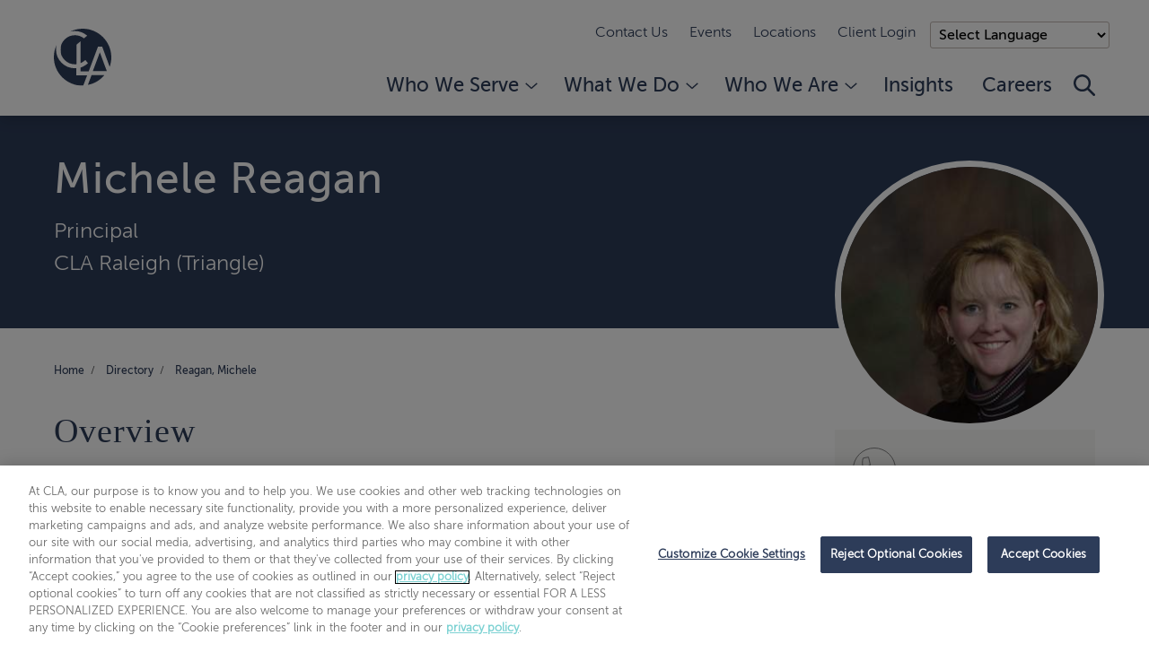

--- FILE ---
content_type: text/html; charset=utf-8
request_url: https://www.claconnect.com/en/directory/r/reagan-michele
body_size: 11851
content:


<!DOCTYPE html>
<html lang="en">
<head>
    

    <!-- OneTrust Cookies Consent Notice start for claconnect.com -->
    <script src="https://cdn.cookielaw.org/scripttemplates/otSDKStub.js" type="text/javascript" charset="UTF-8" data-domain-script="018f87d7-429f-7778-8a26-052a4adffcbd"></script>
    <script type="text/javascript">
        function OptanonWrapper() { }
    </script>
    <!-- OneTrust Cookies Consent Notice end for claconnect.com -->

    
<script defer src="https://js.static.parmonic.ai/v5/aw-bundle.js"></script>
<script defer src="https://js.static.parmonic.ai/v5/aw-init.js"></script>

<script>
  dataLayer = [{
    'pagetype': 'directory',
    'services': 'Audit',
    'primary service': 'Audit',
    'industries': 'Agribusiness',
    'primary industry': 'Agribusiness',
    'topics': '',
    'primary topic': '',
    'all campaigns': '',
    'campaign': '',
  }];
</script>
<!-- Google Tag Manager -->
<script>(function(w,d,s,l,i){w[l]=w[l]||[];w[l].push({'gtm.start':
new Date().getTime(),event:'gtm.js'});var f=d.getElementsByTagName(s)[0],
j=d.createElement(s),dl=l!='dataLayer'?'&l='+l:'';j.async=true;j.src=
'https://www.googletagmanager.com/gtm.js?id='+i+dl;f.parentNode.insertBefore(j,f);
})(window,document,'script','dataLayer','GTM-M2BDJ2');</script>
<!-- End Google Tag Manager -->
  
    




<link rel='canonical' href='https://www.claconnect.com/en/directory/r/reagan-michele' />

<meta name="languageFilter" content="en" />

<meta charset="utf-8">
<meta http-equiv="X-UA-Compatible" content="IE=edge">
<title>Michele Reagan: CLA (CliftonLarsonAllen)</title>
<meta name="description" content="&lt;p dir=&quot;LTR&quot; align=&quot;LEFT&quot;&gt;More than 19 years of experience and specializes in providing auditing and tax services to employee benefit plans,&#160;distribution a">
<meta name="image" content="https://www.claconnect.com/en/-/media/claimages/people/r/michele-reagan.jpg?rev=8e48a4967b234c7b9e3b5f2badd31320">
<meta name="viewport" content="width=device-width, initial-scale=1">
<meta name="format-detection" content="telephone=no">
<meta property="og:title" content="Michele Reagan" />
<meta property="og:type" content="" />
<meta property="og:image" content="https://www.claconnect.com/en/-/media/claimages/people/r/michele-reagan.jpg?rev=8e48a4967b234c7b9e3b5f2badd31320" />
<meta property="og:url" content="https://www.claconnect.com/en/directory/r/reagan-michele" />
<meta property="og:description" content="&lt;p dir=&quot;LTR&quot; align=&quot;LEFT&quot;&gt;More than 19 years of experience and specializes in providing auditing and tax services to employee benefit plans,&#160;distribution a">
<meta name="twitter:url" content="https://www.claconnect.com/en/directory/r/reagan-michele">
<meta name="twitter:title" content="Michele Reagan">
<meta name="twitter:description" content="&lt;p dir=&quot;LTR&quot; align=&quot;LEFT&quot;&gt;More than 19 years of experience and specializes in providing auditing and tax services to employee benefit plans,&#160;distribution a">
<meta name="twitter:image" content="https://www.claconnect.com/en/-/media/claimages/people/r/michele-reagan.jpg?rev=8e48a4967b234c7b9e3b5f2badd31320">
<meta name="twitter:card" content="summary_large_image" />
<meta name="twitter:site" content="" />


<meta name="oni_section" content="Professional">
<meta name="oni_section_additional" content="" />
<meta name="oni_section_additional2" content="" />
<meta name="oni_title" content="Michele Reagan" />

<meta name="google-site-verification" content="jqokVk14ZVYifhwyQSTTpzlnkKUQU-SQdZh42IKDp04" />

    <meta name="prof:name" content="Michele Reagan" />
    <meta name="prof:email" content="" />
    <meta name="prof:title" content="Principal" />
    <meta name="prof:phone" content="919-239-8539" />
    <meta name="prof:image" content="https://www.claconnect.com/en/-/media/claimages/people/r/michele-reagan.jpg?rev=8e48a4967b234c7b9e3b5f2badd31320" />
    <meta name="prof:linkedin" content="" />
    <meta name="prof:hascontent" content="True" />
        <meta name="prof:office" content="CLA Raleigh (Triangle)" />

    <link href="/favicon.ico" rel="shortcut icon" type="image/ico" />
    <link rel="stylesheet" href="/Content/styles/main.v-czidsugpijkemtgh99yq.css" />
    <!--[if IE]>
    <link rel="stylesheet" type="text/css" href="/Content/styles/ie.css" />
    <![endif]-->
  <script>
   (function (a, t, i) { var e = "MSEI"; var s = "Analytics"; var o = e + "queue"; a[o] = a[o] || []; var r = a[e] || function (n) { var t = {}; t[s] = {}; function e(e) { while (e.length) { var r = e.pop(); t[s][r] = function (e) { return function () { a[o].push([e, n, arguments]) } }(r) } } var r = "track"; var i = "set"; e([r + "Event", r + "View", r + "Action", i + "Property", i + "User", "initialize", "teardown"]); return t }(i.name); var n = i.name; if (!a[e]) { a[n] = r[s]; a[o].push(["new", n]); setTimeout(function () { var e = "script"; var r = t.createElement(e); r.async = 1; r.src = i.src; var n = t.getElementsByTagName(e)[0]; n.parentNode.insertBefore(r, n) }, 1) } else { a[n] = new r[s] } if (i.user) { a[n].setUser(i.user) } if (i.props) { for (var c in i.props) { a[n].setProperty(c, i.props[c]) } } a[n].initialize(i.cfg) })(window, document, {
                src: "https://download.pi.dynamics.com/sdk/web/msei-0.js",
                name: "msdynmkt",
                cfg: {
                    ingestionKey:"5f112a8b778446bc827b8ac2f52175c5-8c5eda09-0441-40c6-98ad-838ef071509f-7112"
                }
            });

                (function (a, t, i) { var e = "MSCI"; var s = "Analytics"; var o = e + "queue"; a[o] = a[o] || []; var r = a[e] || function (n) { var t = {}; t[s] = {}; function e(e) { while (e.length) { var r = e.pop(); t[s][r] = function (e) { return function () { a[o].push([e, n, arguments]) } }(r) } } var r = "track"; var i = "set"; e([r + "Event", r + "View", r + "Action", i + "Config", i + "Property", i + "User", "initialize", "teardown"]); return t }(i.name); var n = i.name; if (!a[e]) { a[n] = r[s]; a[o].push(["new", n]); setTimeout(function () { var e = "script"; var r = t.createElement(e); r.async = 1; r.src = i.src; var n = t.getElementsByTagName(e)[0]; n.parentNode.insertBefore(r, n) }, 1) } else { a[n] = new r[s] } if (i.user) { a[n].setUser(i.user) } if (i.props) { for (var c in i.props) { a[n].setProperty(c, i.props[c]) } } a[n].initialize(i.cfg) })(window, document, {

 

                    src: "https://cxppusa1rdrect01sa02cdn.blob.core.windows.net/webtracking/WebTracking/WebTracking.bundle.js",

                    name: "MSCI",

                    cfg: {

 

                        ingestionKey: "5f112a8b778446bc827b8ac2f52175c5-8c5eda09-0441-40c6-98ad-838ef071509f-7112",

                        endpointUrl: "https://mobile.events.data.microsoft.com/OneCollector/1.0/",

                        autoCapture: {

                            view: true,

                            click: true

                        },

                        orgInfo: {

                            orgId: "35ec3a59-c164-459f-abbc-03ae5278d39e",

                            orgTenantId: "4aaa468e-93ba-4ee3-ab9f-6a247aa3ade0",

                            orgGeo: "USA"

                        }

                    }

                });

        </script>

<script defer src="https://js.static.parmonic.ai/v5/aw-bundle.js"></script>
<script defer src="https://js.static.parmonic.ai/v5/aw-init.js"></script></head>
<body class="page--default" ng-app="cla">
    <!--stopindex-->
    <!-- Google Tag Manager (noscript) -->
<noscript><iframe src="https://www.googletagmanager.com/ns.html?id=GTM-M2BDJ2"
height="0" width="0" style="display:none;visibility:hidden"></iframe></noscript>
<!-- End Google Tag Manager (noscript) -->

<style>
  .slider_container {
        position: relative;
        display: flex;
        justify-content: flex-start;
        align-items: center;
        overflow: hidden;
      }

      .slider {

        position: relative;
        width: 300%;
        height: 100%;
        display: flex;
        flex-direction: row;
        align-items: center;
        justify-content: space-between;
        animation: 30s cubic-bezier(1, 0.95, 0.565, 1) sliding infinite;
        gap: 15.5px;
        margin: 1.5px;
      }

      .slide {
        position: relative;
        min-width: 100%;
        height: 100%;
      }

      .slide img {
        align-self:center;
      }

      @keyframes sliding {
        0% {
          transform: translateX(0%);
        }
        25% {
          transform: translateX(0%);
        }
        30% {
          transform: translateX(-102%);
        }
        50% {
          transform: translateX(-102%);
        }
        75% {
          transform: translateX(-102%);
        }
        80% {
          transform: translateX(-204%);
        }
        100% {
          transform: translateX(-204%);
        }
      }
#clienthq_new {
 border-radius: 3px;
    background: #7DD2D3;
    display: inline-flex;
    position: relative;
    top: -165px;
    left: -50px;
    width: fit-content;
    padding: 5px 10px;
}
</style>
<script>   
function getCampaign(){
          return dataLayer[0]["campaign"];		 
    }         
function identify(data) {
        window["MSCI"].setUser({ "authId": data });     
        window["msdynmkt"].setUser({ "authId": data });
}   
function track_msdynmkt_copyofpageviewwithutmparameters_174944825() {
        var cookieId = window["MSCI"]._properties._msci;
        window["msdynmkt"].trackEvent({
            name: "msdynmkt_copyofpageviewwithutmparameters_174944825", //Trigger title: Copy of Page View with UTM Parameters
            ingestionKey :  "5f112a8b778446bc827b8ac2f52175c5-8c5eda09-0441-40c6-98ad-838ef071509f-7112",
            version: "1.0.0",
	    // To learn more about the event properties below, please see the documentation on   for custom triggers.
	    properties: {
		   "cookieid" : cookieId,
	           "querystring" : window.location.href
	    }        
	});
        console.log('CIJ PageView');
    }  
document.addEventListener("DOMContentLoaded", function() {
    var el = document.getElementById("clienthq_new");
   console.log(el.tagname);
    el.parentNode.style.maxHeight = "20px";
});
</script>

            <div class="body" id="redesign">
            <div is="GlobalHeader" inline-template>
    <header class="global-header"
            v-bind:class="{
            'global-header--menu-open': isMenuOpen
        }"
            v-on:keydown.esc="closeAll">
        <div class="width-container width-container--full global-header__width-container">
            <div class="global-header__logo-buttons">
                <button class="global-header__toggle-button global-header__menu-button"
                        aria-label="Toggle Menu"
                        title="Toggle Menu"
                        v-on:click="handleMenuToggle">
                    <svg v-if="isMenuOpen"
                         v-cloak
                         class="global-header__toggle-icon global-header__close-menu-icon">
                        <use xlink:href="/Content/images/svg/sprite.svg#close"></use>
                    </svg>
                    <svg v-else
                         class="global-header__toggle-icon global-header__open-menu-icon">
                        <use xlink:href="/Content/images/svg/sprite.svg#hamburger"></use>
                    </svg>
                </button>
                <a class="global-header__logo-link"
                   href="/en"
                   aria-label="Homepage">
                    <img class="global-header__logo"
                        src="/-/media/mvp-images/navy-copy-sv.svg?rev=1ac90325cb9e464692e64e1810dd9ec8"
                        alt="CliftonLarsonAllen logo">
                
                </a>
                <button class="global-header__toggle-button global-header__mobile-search-button"
                        aria-label="Toggle Search"
                        title="Toggle Search"
                        v-on:click="handleSearchToggle">
                    <svg v-if="isSearchOpen"
                         v-cloak
                         class="global-header__toggle-icon global-header__close-search-icon">
                        <use xlink:href="/Content/images/svg/sprite.svg#close"></use>
                    </svg>
                    <svg v-else
                         class="global-header__toggle-icon global-header__open-search-icon">
                        <use xlink:href="/Content/images/svg/sprite.svg#search"></use>
                    </svg>
                </button>
            </div>

            <nav v-cloak
                 v-show="isMenuOpen"
                 class="global-header__navigation">
                <div class="global-header__tier-1-wrapper">
                    <button class="global-header__back-button"
                            v-bind:class="{
                            'global-header__hidden': !isMegaMenuSelected
                        }"
                            v-on:click="handleMegaMenuClick(-1)">
                        <svg class="global-header__back-icon">
                            <use xlink:href="/Content/images/svg/sprite.svg#caret-left"></use>
                        </svg>
                        Main Menu
                    </button>
                    <ul class="global-header__tier-1-ctas">

                                <li class="global-header__tier-1-cta-container">
                                    <button class="global-header__tier-1-cta"
                                            v-bind:class="{
                                            'global-header__tier-1-cta--active': megaMenuActiveIndex === 0,
                                            'global-header__hidden': isMegaMenuSelected
                                        }"
                                            v-on:click="handleMegaMenuClick(0)">
                                        Who We Serve
                                        <svg class="global-header__tier-1-icon">
                                            <use xlink:href="/Content/images/svg/sprite.svg#caret-right"></use>
                                        </svg>
                                    </button>
                                    <div v-cloak
                                         v-show="megaMenuActiveIndex === 0"
                                         class="mega-menu global-header__mega-menu">
                                        <div is="MegaMenu"
                                             v-bind:tab-ids="{&quot;All Industries&quot;:&quot;7af647d3-5fa2-431d-8677-7e374bec7cd4&quot;,&quot;Our Clients&quot;:&quot;d841f115-bbbd-4a93-92fd-da8c036da2f8&quot;}"
                                             v-bind:is-active="megaMenuActiveIndex === 0">
                                        </div>
                                    </div>
                                </li>
                                <li class="global-header__tier-1-cta-container">
                                    <button class="global-header__tier-1-cta"
                                            v-bind:class="{
                                            'global-header__tier-1-cta--active': megaMenuActiveIndex === 1,
                                            'global-header__hidden': isMegaMenuSelected
                                        }"
                                            v-on:click="handleMegaMenuClick(1)">
                                        What We Do
                                        <svg class="global-header__tier-1-icon">
                                            <use xlink:href="/Content/images/svg/sprite.svg#caret-right"></use>
                                        </svg>
                                    </button>
                                    <div v-cloak
                                         v-show="megaMenuActiveIndex === 1"
                                         class="mega-menu global-header__mega-menu">
                                        <div is="MegaMenu"
                                             v-bind:tab-ids="{&quot;Audit&quot;:&quot;d2c428ed-5e9a-4880-8832-2bf1d3777d81&quot;,&quot;Consulting and Outsourcing&quot;:&quot;5ccd489e-49c6-45d4-8382-d79eec44320f&quot;,&quot;Digital&quot;:&quot;bd60dedd-2d78-41a7-bcac-25c03d74307f&quot;,&quot;Tax&quot;:&quot;429e03e7-3882-4cc4-900b-b63a5a651cef&quot;,&quot;Wealth Advisory&quot;:&quot;27200928-ad7d-45c6-ad6a-94f6ada86d17&quot;}"
                                             v-bind:is-active="megaMenuActiveIndex === 1">
                                        </div>
                                    </div>
                                </li>
                                <li class="global-header__tier-1-cta-container">
                                    <button class="global-header__tier-1-cta"
                                            v-bind:class="{
                                            'global-header__tier-1-cta--active': megaMenuActiveIndex === 2,
                                            'global-header__hidden': isMegaMenuSelected
                                        }"
                                            v-on:click="handleMegaMenuClick(2)">
                                        Who We Are
                                        <svg class="global-header__tier-1-icon">
                                            <use xlink:href="/Content/images/svg/sprite.svg#caret-right"></use>
                                        </svg>
                                    </button>
                                    <div v-cloak
                                         v-show="megaMenuActiveIndex === 2"
                                         class="mega-menu global-header__mega-menu">
                                        <div is="MegaMenu"
                                             v-bind:tab-ids="{&quot;Who We Are&quot;:&quot;9db98660-4e01-4502-b207-34a3f24de240&quot;}"
                                             v-bind:is-active="megaMenuActiveIndex === 2">
                                        </div>
                                    </div>
                                </li>
                                <li class="global-header__tier-1-cta-container">
                                    <a class="global-header__tier-1-cta"
                                       v-bind:class="{
                                            'global-header__hidden': isMegaMenuSelected
                                        }"
                                       href="/en/resources">
                                        Insights
                                    </a>
                                </li>
                                <li class="global-header__tier-1-cta-container">
                                    <a class="global-header__tier-1-cta"
                                       v-bind:class="{
                                            'global-header__hidden': isMegaMenuSelected
                                        }"
                                       href="/en/careers">
                                        Careers
                                    </a>
                                </li>
                    </ul>
                    <button class="global-header__search-button"
                            aria-label="Toggle Search"
                            title="Toggle Search"
                            v-on:click="handleSearchToggle">
                        <svg v-if="isSearchOpen"
                             v-cloak
                             class="global-header__toggle-icon global-header__close-search-icon">
                            <use xlink:href="/Content/images/svg/sprite.svg#close"></use>
                        </svg>
                        <svg v-else
                             class="global-header__toggle-icon global-header__open-search-icon">
                            <use xlink:href="/Content/images/svg/sprite.svg#search"></use>
                        </svg>
                    </button>
                </div>
                <ul class="global-header__subheader-links"
                    v-bind:class="{
                        'global-header__hidden': isMegaMenuSelected
                    }">
                        <li class="global-header__subheader-link-container">
                            <a class="global-header__subheader-link"
                               href="/en/contact-us">
                                Contact Us
                            </a>
                        </li>
                        <li class="global-header__subheader-link-container">
                            <a class="global-header__subheader-link"
                               href="/en/events">
                                Events
                            </a>
                        </li>
                        <li class="global-header__subheader-link-container">
                            <a class="global-header__subheader-link"
                               href="/en/locations">
                                Locations
                            </a>
                        </li>
                                            <li class="global-header__subheader-link-container global-header__dropdown-container">
                            <button class="global-header__subheader-link global-header__dropdown-trigger" v-on:keyup.enter="toggleDropdown">Client Login</button>
                            <ul class="global-header__dropdown">
                                    <li class="global-header__dropdown-item">
                                        <a class="global-header__subheader-link" href="https://www.claconnect.com/secure/clienthq" target="">Client HQ</a>
                                    </li>
                                    <li class="global-header__dropdown-item">
                                        <a class="global-header__subheader-link" href="https://ww2.payerexpress.com/ebp/CLA/" target="_blank">Pay CLA Bill Online</a>
                                    </li>
                                    <li class="global-header__dropdown-item">
                                        <a class="global-header__subheader-link" href="https://secure.netlinksolution.com/nextgen/?firm=50321" target="">ACS</a>
                                    </li>
                                    <li class="global-header__dropdown-item">
                                        <a class="global-header__subheader-link" href="/en/resources/tools/hq-exchange" target="">HQ Exchange (formerly AIE)</a>
                                    </li>
                                    <li class="global-header__dropdown-item">
                                        <a class="global-header__subheader-link" href="https://app.bill.com/Login" target="_blank">Bill.com</a>
                                    </li>
                                    <li class="global-header__dropdown-item">
                                        <a class="global-header__subheader-link" href="https://secure.netlinksolution.com/nextgen/?firm=28550" target="_blank">CLA Connected</a>
                                    </li>
                                    <li class="global-header__dropdown-item">
                                        <a class="global-header__subheader-link" href="/en/general/cla-document-portal" target="">CLA Document Portal</a>
                                    </li>
                                    <li class="global-header__dropdown-item">
                                        <a class="global-header__subheader-link" href="/en/forms/subscribe-to-cla-communications" target="">Email Subscriptions</a>
                                    </li>
                                    <li class="global-header__dropdown-item">
                                        <a class="global-header__subheader-link" href="https://claconnect.myisolved.com" target="">iSolved</a>
                                    </li>
                                    <li class="global-header__dropdown-item">
                                        <a class="global-header__subheader-link" href="https://www.intacct.com/ia/acct/login.phtml?.cpaassoc=1%406162&amp;.affiliation=1" target="_blank">Sage Intacct</a>
                                    </li>
                                    <li class="global-header__dropdown-item">
                                        <a class="global-header__subheader-link" href="/en/general/cla-client-dashboard" target="">Wealth Advisory Dashboard</a>
                                    </li>
                            </ul>
                        </li>
                                            <li class="lang-selector">
                            <select aria-label="Language selector" class="notranslate" onchange="doGTranslate(this);" style="margin-left: 1em; font-size:16px;">);"><option value="">Select Language</option><option value="en|en">English</option><option value="en|ar">Arabic</option><option value="en|bg">Bulgarian</option><option value="en|zh-CN">Chinese (Simplified)</option><option value="en|zh-TW">Chinese (Traditional)</option><option value="en|hr">Croatian</option><option value="en|cs">Czech</option><option value="en|da">Danish</option><option value="en|nl">Dutch</option><option value="en|fi">Finnish</option><option value="en|fr">French</option><option value="en|de">German</option><option value="en|el">Greek</option><option value="en|hi">Hindi</option><option value="en|it">Italian</option><option value="en|ja">Japanese</option><option value="en|ko">Korean</option><option value="en|no">Norwegian</option><option value="en|pl">Polish</option><option value="en|pt">Portuguese</option><option value="en|ro">Romanian</option><option value="en|ru">Russian</option><option value="en|es">Spanish</option><option value="en|sv">Swedish</option><option value="en|ca">Catalan</option><option value="en|tl">Filipino</option><option value="en|iw">Hebrew</option><option value="en|id">Indonesian</option><option value="en|lv">Latvian</option><option value="en|lt">Lithuanian</option><option value="en|sl">Slovenian</option><option value="en|uk">Ukrainian</option><option value="en|vi">Vietnamese</option><option value="en|sq">Albanian</option><option value="en|et">Estonian</option><option value="en|hu">Hungarian</option><option value="en|mt">Maltese</option><option value="en|th">Thai</option><option value="en|tr">Turkish</option><option value="en|af">Afrikaans</option><option value="en|ga">Irish</option><option value="en|cy">Welsh</option><option value="en|is">Icelandic</option><option value="en|yi">Yiddish</option><option value="en|hy">Armenian</option><option value="en|ur">Urdu</option><option value="en|bn">Bengali</option><option value="en|bs">Bosnian</option><option value="en|hmn">Hmong</option><option value="en|lo">Lao</option><option value="en|mn">Mongolian</option><option value="en|pa">Punjabi</option><option value="en|so">Somali</option><option value="en|zu">Zulu</option><option value="en|su">Sudanese</option><option value="en|uz">Uzbek</option><option value="en|co">Corsican</option><option value="en|gd">Scottish Gaelic</option></select>
                            <div id="google_translate_element2"></div>
                        </li>
                    </ul>
            </nav>
        </div>
        <div v-cloak
             v-show="isSearchOpen"
             is="GlobalHeaderSearch"
             inline-template
             v-bind:is-open="isSearchOpen">
            <div class="global-header-search">
                <form class="global-header-search__form"
                      v-on:submit.prevent="handleSubmit">
                        <input v-model="value"
                               ref="input"
                               class="global-header-search__input"
                               type="text"
                               required
                               placeholder="Search"
                               name="Search"
                               aria-label="Search">
                    <button class="global-header-search__submit"
                            type="submit">
                        <svg class="global-header-search__submit-icon">
                            <use xlink:href="/Content/images/svg/sprite.svg#search"></use>
                        </svg>
                    </button>
                </form>
            </div>
        </div>
        <div v-if="isMenuOpen || isMegaMenuSelected"
             class="global-header__overlay"
             v-cloak
             v-on:click="handleOverlayClick"></div>
    </header>
</div>


            <!--startindex-->
            


<div class="two-column-layout directory-detail">
    <header class="two-column-layout__header">
        <div class="directory-detail-hero">
            <!--startindex-->
            <div class="directory-detail-hero__content width-container width-container--full">
                <h1 class="directory-detail-hero__content--title">
                    Michele Reagan 
                </h1>
                <ul class="no-bullets">
                    <li class="directory-detail-hero__content--item">Principal</li>
                        <li class="directory-detail-hero__content--item"><a href="/en/locations/north-carolina/offices/cla-raleigh-triangle">CLA Raleigh (Triangle)</a></li>
                </ul>
            </div>
            <!--stopindex-->
        </div>
    </header>
    <div class="width-container width-container--full">
<!--stopindex-->
<div class="breadcrumbs">
    <div class="breadcrumbs__wrapper">
        <ul class="breadcrumbs__list">
                    <li class="breadcrumbs__list-item">
                        <a href="/en/" class="breadcrumbs__list-item-link">Home</a>
                    </li>
                    <li class="breadcrumbs__list-item">
                        <a href="/en/directory" class="breadcrumbs__list-item-link">Directory</a>
                    </li>
                    <li class="breadcrumbs__list-item">
                        <a href="/en/directory/r/reagan-michele" class="breadcrumbs__list-item-link">Reagan, Michele</a>
                    </li>
        </ul>
    </div>
</div>
<!--startindex-->


        <div class="two-column-layout__container">
            <aside class="two-column-layout__aside right directory-detail__aside">
                <div class="directory-detail__aside--block_image">
                        <!--startindex-->
                        <figure><img src="/-/media/claimages/people/r/michele-reagan.jpg?rev=8e48a4967b234c7b9e3b5f2badd31320&amp;la=en&amp;h=450&amp;w=301&amp;hash=53F366955805CD41990FD69AC2216ABC" alt="Michele Reagan" /></figure>
                        <!--stopindex-->
                </div>
                <!--  https://bugtracker.zoho.com/portal/onenorth#buginfo/404500000008939145/404500000008983378
            Checkboxes have been added to Professional template in Sitecore.   If all three professional contact fields are hidden, this div will not render
            Indivudal contact methods can be hidden with the checkboxes -->
                    <div class="directory-detail__aside--block">
                        <div class="no-bullets directory-detail__aside--block__list">
                            <ul class="no-bullets directory-detail__aside--block_link">
                                <li>
                                    
                                    <div class="location-card__links--icon">
                                                                                    <span class="location-detail__icon-wrapper-detail-page">
                                                <a href="tel:919-239-8539" class="tooltip directory-detail__aside--block__icons--roundlarge" target="_blank">
                                                    <svg class="directory-detail__icon-phone"><use xlink:href="/Content/images/svg/sprite-feb3-2022.svg#phone-small"></use></svg>
                                                </a>
                                            </span>
                                            <a href="tel:919-239-8539" class="directory-detail__aside--block__icons--text"><span class="location-card__number">919-239-8539</span></a>
                                    </div>
                                    <br />
                                    <div class="directory-detail__aside--block__list--item">
                                        <div data-micromodal-trigger="4d1c74b4-241a-46d0-bc7d-75ddffa014e3" class="button button--tertiary button--small">Contact CLA</div>
                                    </div>
                                </li>

                            </ul>
                        </div>
                    </div>                <div class="directory-detail__aside--block">
                    <div class="directory-detail__aside--block__title">
                        Location
                    </div>
                    <ul class="no-bullets directory-detail__aside--block__list">
                            <li class="directory-detail__aside--block__list--item">
                                <div class="directory-detail__aside--block__list--item-label" href="/en/locations/north-carolina/offices/cla-raleigh-triangle">CLA Raleigh (Triangle)</div>
                                <div class="directory-detail__aside--block__list--item-meta">4601 Six Forks Road</div>
                                    <div class="directory-detail__aside--block__list--item-meta">Suite 350</div>
                                                                    <div class="directory-detail__aside--block__list--item-meta">Raleigh, NC 27609-5287</div>
                                <br />
                                <div class="directory-detail__aside--block__list--item">
                                    <a class="button button--tertiary button--small" href="/en/locations/north-carolina/offices/cla-raleigh-triangle">View Location</a>
                                </div>
                            </li>
                    </ul>
                </div>
            </aside>
            <main class="two-column-layout__main">
                <div class="directory-detail__main">
                    <div class="directory-detail__main__content">
                            <div class="rte component-block">
                                <h2>Overview</h2>
                                <!--startindex-->
                                <p dir="LTR" align="LEFT">More than 19 years of experience and specializes in providing auditing and tax services to employee benefit plans, distribution and manufacturing organizations and Agribusiness entities. Significant experience providing business advisory services including budgeting, forecasting, and strategic planning.</p>
<p> </p>
                                <!--stopindex-->
                            </div>
                                                    <div class="rte component-block">
                                <h2>Education</h2>
                                <!--startindex-->
                                <div>
                                    <p>Bachelor of Science in Accountancy from Northern Illinois University</p>
                                </div>
                                <!--stopindex-->
                            </div>

                            <div class="rte component-block">
                                <h2>In the community</h2>
                                <!--startindex-->
                                <div>
                                    <p>AICPA, Illinois CPA Society, Institute of Management Accountants</p>
                                </div>
                                <!--stopindex-->
                            </div>
                        <div class="component-block">

                        </div>
                    </div>
                </div>
            </main>
        </div>


        if (Model.PeopleSettings.Data_Form_ID != null)
        {
        <div id="4d1c74b4-241a-46d0-bc7d-75ddffa014e3" is="ProfessionalContactModal" :modal-id="'4d1c74b4-241a-46d0-bc7d-75ddffa014e3'">

            <div id="hubspot-form" class="width-container width-container--full hubspot-form">
                <div class="rte" id="hbspt-link">
                        <div data-form-id='eb0f5c40-953c-f011-b4cc-7c1e520c6531'
                             data-form-api-url='https://public-usa.mkt.dynamics.com/api/v1.0/orgs/35ec3a59-c164-459f-abbc-03ae5278d39e/landingpageforms'
                             data-cached-form-url='https://assets-usa.mkt.dynamics.com/35ec3a59-c164-459f-abbc-03ae5278d39e/digitalassets/forms/eb0f5c40-953c-f011-b4cc-7c1e520c6531' class="form__margin">
                        </div>
                </div>
            </div>
            <script src='https://cxppusa1formui01cdnsa01-endpoint.azureedge.net/usa/FormLoader/FormLoader.bundle.js'></script>
            <script>document.documentElement.lang = navigator.language;</script>
        </div>
        }

    </div>
</div>


            <!--stopindex-->
        </div>




<footer class="global-footer">
    <div class="global-footer__social">
        <div class="width-container width-container--full">
            <div class="global-footer__social-wrapper">
                <ul class="global-footer__social-list">
                        <li class="global-footer__social-list-item">
                            <a href="https://www.linkedin.com/company/cliftonlarsonallen" class="linkedin-footer" target="_blank" aria-label="linkedin">
                                    <i class="fa fa-linkedin-square" aria-hidden="true"></i>
                            </a>
                        </li>
                        <li class="global-footer__social-list-item">
                            <a href="https://twitter.com/CLAconnect" class="twitter-footer" target="_blank" aria-label="twitter">
                                    <svg>
                                        <use href="/Content/images/svg/twitter-x.svg#twitter-x"></use>
                                    </svg>
                            </a>
                        </li>
                        <li class="global-footer__social-list-item">
                            <a href="https://www.facebook.com/CliftonLarsonAllen" class="facebook-footer" target="_blank" aria-label="facebook">
                                    <i class="fa fa-facebook-square" aria-hidden="true"></i>
                            </a>
                        </li>
                        <li class="global-footer__social-list-item">
                            <a href="https://www.youtube.com/@CliftonLarsonAllen" class="youtube-footer" target="_blank" aria-label="youtube">
                                    <i class="fa fa-youtube-play" aria-hidden="true"></i>
                            </a>
                        </li>
                        <li class="global-footer__social-list-item">
                            <a href="https://www.instagram.com/lifeatcla/" class="instangram-footer" target="_blank" aria-label="Instagram">
                                    <i class="fa fa-instagram" aria-hidden="true"></i>
                            </a>
                        </li>

                </ul>
            </div>
        </div>
    </div>
    <div class="global-footer__nav">
        <div class="width-container width-container--full">
            <div class="global-footer__nav-wrapper">
                <div class="global-footer__nav-col know-us">
                    <h3 class="global-footer__nav-col-title">Get to Know Us</h3>
                    <ul class="no-bullets">
                                    <li><a href="/en/contact-us">Contact Us</a></li>
                                    <li><a href="/en/locations">Locations</a></li>
                                    <li><a href="/en/directory">Directory</a></li>
                                    <li><a href="/en/who-we-are">About</a></li>
                                    <li><a href="/en/careers">Careers</a></li>
                                    <li><a href="/en/alumni">Alumni</a></li>
                                    <li><a href="/en/who-we-are/international-reach">Global Affiliation</a></li>
                                    <li><a href="/en/who-we-are/logo-download">Logos</a></li>

                    </ul>
                </div>
                <div class="global-footer__nav-col get-started">
                    <h3 class="global-footer__nav-col-title">Get Started</h3>
                    <ul class="no-bullets">
                                    <li><a href="/en/general/client-login">Client Login</a></li>
                                    <li><a href="https://ww2.payerexpress.com/ebp/CLA/">Pay CLA Bill Online</a></li>
                                    <li><a href="/en/forms/subscribe-to-cla-communications">Email Subscriptions</a></li>
                                    <li><a href="/en/industries">Industries</a></li>
                                    <li><a href="/en/services">Services</a></li>
                                    <li><a href="/en/resources">Resources</a></li>
                                    <li><a href="/en/resources/blogs">CLA Blogs</a></li>
                                    <li><a href="/en/events">Webinars</a></li>
                                    <li><a href="/en/media">Media</a></li>

                    </ul>
                </div>
                <div class="global-footer__nav-col fineprint">
                    <h4 class="global-footer__nav-col-title">Call us at  <a href="tel:1-888-529-2648">1-888-529-2648</a>.</h4>
                    <p><a href="/en/privacy-policy">Privacy policy</a></p>
<p><a href="/en/general/website-terms-of-use-and-disclaimers">Terms of use and disclaimers</a></p>
<p>
<a href="/en/general/wealth-advisors-disclosures">CliftonLarsonAllen Wealth Advisors, LLC disclaimers</a></p>
<p><a href="/en/privacy-policy/do-not-sell-or-share">Do not sell or share my personal information</a></p>
<p><a id="cookiePref">Cookie Preferences</a></p>
<p>&copy; 2025 CliftonLarsonAllen. All rights reserved. "CliftonLarsonAllen" and "CLA" refer to CliftonLarsonAllen LLP.</p>
<p>Investment advisory services are offered through CliftonLarsonAllen Wealth Advisors, LLC, an SEC-registered investment advisor.</p>
<p><a href="https://www.claglobal.com/"><img src="/-/media/graphics/logos/cla_global_network_member_logo_mark_1c_wht.png?h=55&amp;w=111&amp;rev=9e3e55319bc34624a30fc3b9c7b70b8e&amp;hash=E47B1561BE514125D81F70C5289919F0" alt="CLA Global Logo" width="111" height="55" /></a></p>
                </div>
                <br />
                <div class="global-footer__disclaimer">
                    <div class="global-footer__nexia-disclaimer"><p>CliftonLarsonAllen is a Minnesota LLP, with more than 130 locations across the United States. The Minnesota certificate number is 00963. The California license number is 7083. The Maryland permit number is 39235. The New York permit number is 64508. The North Carolina certificate number is 26858. If you have questions regarding individual license information, please contact <a href="mailto:webmaster@claconnect.com?subject=Web%20Inquiry%3A%20Licensure">Elizabeth Spencer</a>.</p>
<p>CLA (CliftonLarsonAllen LLP), an independent legal entity, is a network member of <a rel="noopener noreferrer" href="https://www.claglobal.com/" target="_blank">CLA Global</a>, an international organization of independent accounting and advisory firms. Each CLA Global network firm is a member of CLA Global Limited, a UK private company limited by guarantee. CLA Global Limited does not practice accountancy or provide any services to clients. CLA (CliftonLarsonAllen LLP) is not an agent of any other member of CLA Global Limited, cannot obligate any other member firm, and is liable only for its own acts or omissions and not those of any other member firm. Similarly, CLA Global Limited cannot act as an agent of any member firm and cannot obligate any member firm. The names &ldquo;CLA Global&rdquo; and/or &ldquo;CliftonLarsonAllen,&rdquo; and the associated logo, are used under license.</p>
<p><a rel="noopener noreferrer" href="https://www.bluecrossmn.com/transparency-coverage-machine-readable-files" target="_blank">Transparency in coverage machine-readable files</a></p></div>
                </div>
            </div>
        </div>

    </div>


</footer>
<style type="text/css">
    <!--
    #goog-gt-tt {
        display: none !important;
    }

    .goog-te-banner-frame {
        display: none !important;
    }

    .goog-te-menu-value:hover {
        text-decoration: none !important;
    }

    body {
        top: 0 !important;
    }

    #google_translate_element2 {
        display: none !important;
    }
    -->
</style>

<script type="text/javascript">
    function googleTranslateElementInit2() { new google.translate.TranslateElement({ pageLanguage: 'en', autoDisplay: true }, 'google_translate_element2'); }
</script>
<script type="text/javascript" src="https://translate.google.com/translate_a/element.js?cb=googleTranslateElementInit2"></script>

<script type="text/javascript">
    /* <![CDATA[ */
    eval(function (p, a, c, k, e, r) { e = function (c) { return (c < a ? '' : e(parseInt(c / a))) + ((c = c % a) > 35 ? String.fromCharCode(c + 29) : c.toString(36)) }; if (!''.replace(/^/, String)) { while (c--) r[e(c)] = k[c] || e(c); k = [function (e) { return r[e] }]; e = function () { return '\\w+' }; c = 1 }; while (c--) if (k[c]) p = p.replace(new RegExp('\\b' + e(c) + '\\b', 'g'), k[c]); return p }('6 7(a,b){n{4(2.9){3 c=2.9("o");c.p(b,f,f);a.q(c)}g{3 c=2.r();a.s(\'t\'+b,c)}}u(e){}}6 h(a){4(a.8)a=a.8;4(a==\'\')v;3 b=a.w(\'|\')[1];3 c;3 d=2.x(\'y\');z(3 i=0;i<d.5;i++)4(d[i].A==\'B-C-D\')c=d[i];4(2.j(\'k\')==E||2.j(\'k\').l.5==0||c.5==0||c.l.5==0){F(6(){h(a)},G)}g{c.8=b;7(c,\'m\');7(c,\'m\')}}', 43, 43, '||document|var|if|length|function|GTranslateFireEvent|value|createEvent||||||true|else|doGTranslate||getElementById|google_translate_element2|innerHTML|change|try|HTMLEvents|initEvent|dispatchEvent|createEventObject|fireEvent|on|catch|return|split|getElementsByTagName|select|for|className|goog|te|combo|null|setTimeout|500'.split('|'), 0, {}))
/* ]]> */
</script>


    <script src="/Content/scripts/app.v-masljfltfwtzemojdds2qa.js"></script>

    <!-- HTML Templates -->
    <div id="html_templates"></div>
    <!-- End HTML Templates -->
   
    
    
</body>
</html>


--- FILE ---
content_type: text/html
request_url: https://assets-usa.mkt.dynamics.com/35ec3a59-c164-459f-abbc-03ae5278d39e/digitalassets/forms/eb0f5c40-953c-f011-b4cc-7c1e520c6531
body_size: 27334
content:
<!DOCTYPE html PUBLIC "-//W3C//DTD XHTML 1.0 Transitional//EN" "http://www.w3.org/TR/xhtml1/DTD/xhtml1-transitional.dtd"><html><head>
        <meta http-equiv="Content-Type" content="text/html; charset=utf-8">
        <meta name="viewport" content="width=device-width, initial-scale=1.0">
        <title>Marketing Form</title>
        <meta name="referrer" content="never">
        <meta type="xrm/designer/setting" name="type" value="marketing-designer-content-editor-document">
        <meta type="xrm/designer/setting" name="layout-editable" value="marketing-designer-layout-editable">
        <style>
        .hide-on-desktop-class {
            display: none !important;
        }
        
            .editor-control-layout html {
                box-sizing: border-box;
                background-color: #fff;
            }
            .editor-control-layout *,
            .editor-control-layout *:before,
            .editor-control-layout *:after {
                box-sizing: inherit;
            }

            .marketingForm h1 {
                color: #000;
                margin: 0px;
                padding: 0px;
                width: 100%;
                font-family: "Segoe UI", Arial, sans-serif;
                line-height: 1.25;
                font-size: 28px;
                text-align: center;
            }

            .marketingForm h2 {
                color: #333;
                margin: 0px;
                padding: 0px;
                width: 100%;
                line-height: 1.25;
                font-family: "Segoe UI", Arial, sans-serif;
                font-size: 22px;
                text-align: center;
            }

            .marketingForm h3 {
                color: #000;
                margin: 0px;
                padding: 0px;
                width: 100%;
                line-height: 1.25;
                font-family: "Segoe UI", Arial, sans-serif;
                font-size: 18px;
                text-align: center;
            }

            .marketingForm p {
                margin: 0px;
                padding: 0px;
                line-height: 125%;
                line-height: 1.25;
                font-family: "Segoe UI", Arial, sans-serif;
                font-size: 14px;
                text-align: center;
            }

            .marketingForm a,
            div[data-editorblocktype="Captcha"] td:nth-of-type(2) a {
                text-decoration: none;
                font-family: "Segoe UI", Arial, sans-serif;
                font-size: 14px;
            }

            .marketingForm .primaryButtonWrapper,
            .submitButtonWrapper {
                text-align: center;
                margin: 10px 0px;
            }

            .marketingForm .primaryButton,
            .submitButton {
                font-family: "Segoe UI", Arial, sans-serif;
                font-weight: 700;
                font-size: 16px;
                line-height: 22px;
                background-color: #2266e3;
                border: none;
                border-radius: 4px;
                color: #ffffff;
                padding: 10px 20px;
                cursor: pointer;
            }

            .marketingForm .secondaryButton {
                font-family: "Segoe UI", Arial, sans-serif;
                font-weight: 700;
                font-size: 16px;
                line-height: 22px;
                background-color: #ffffff;
                border: 1px solid #0082dd;
                border-radius: 4px;
                color: #2266e3;
                padding: 10px 20px;
                margin: 0px;
                cursor: pointer;
            }

            .marketingForm .error {
                font-family: Arial, Verdana, sans-serif;
                font-weight: bold;
                font-size: 8px;
                margin: 0px;
                padding: 0px;
                color: #a80000;
            }

            .zero-state-container span {
                font-family: "Segoe UI", Arial, sans-serif;
                font-weight: 600;
                font-size: 20px;
                line-height: 26px;
                color: #242424;
            }
            form.marketingForm {
                color: #000;
                font-family: "Segoe UI", Arial, sans-serif;
                font-size: 14px;
            }
            [data-layout="true"] {
                margin: 0 auto;
                max-width: 600px;
                background-color: rgba(255, 255, 255, 0);
            }
            div[data-editorblocktype="SubmitButton"] {
                padding: 20px 12%;
            }
            div[data-editorblocktype="Captcha"] {
                padding: 20px 12%;
            }
            div[data-editorblocktype="Captcha"] table,
            div[data-editorblocktype="Captcha"] div > table > tbody > tr > td:nth-of-type(2) {
                width: 100% !important;
            }
            div[data-editorblocktype="Captcha"] div > div > table > tbody > tr:first-of-type > td:last-of-type {
                padding-bottom: 12px !important;
            }
            div[data-editorblocktype="Captcha"] tr[id="wlspispHIPErrorContainer"] {
                margin-top: 20px;
            }
            div[data-editorblocktype="Captcha"] tr[id="wlspispHIPErrorContainer"] td:nth-of-type(2) {
                width: auto !important;
            }
            div[data-editorblocktype="Captcha"] tr[id="wlspispHIPErrorContainer"] img {
                display: flex;
            }
            div[data-editorblocktype="Captcha"] td:nth-of-type(2) > div > div {
                margin-top: 4px;
            }
            div[data-editorblocktype="Captcha"] td:nth-of-type(2) > div > div * {
                font-weight: 400;
            }
            div[data-editorblocktype="Captcha"] td:nth-of-type(2) > div > div b {
                color: #797775;
            }

            div[data-editorblocktype="Captcha"] tr:nth-of-type(2) > td {
                height: 0px !important;
            }
            div[data-editorblocktype="Captcha"] td input {
                margin-top: 20px !important;
                padding: 6px 8px !important;
                width: 100% !important;
            }
            div[data-editorblocktype="Captcha"] div[id^="wlspaudioBtnHolder"] {
                display: flex;
                align-items: center;
                justify-content: center;
            }
            div[data-editorblocktype="About"],
            div[data-editorblocktype="Sessions"],
            div[data-editorblocktype="Speakers"] {
                padding: 32px 24px;
            }
            div[data-editorblocktype="Sessions"] h2 {
                margin-bottom: 32px;
                text-align: center;
            }
            .textFormFieldBlock,
            .dateTimeFormFieldBlock,
            .twoOptionFormFieldBlock,
            .optionSetFormFieldBlock,
            .multiOptionSetFormFieldBlock,
            .lookupFormFieldBlock {
                padding: 20px 30px;
                display: flex;
                flex-direction: column;
                gap: 16px;
            }

            table.multi .textFormFieldBlock,
            table.multi .dateTimeFormFieldBlock,
            table.multi .twoOptionFormFieldBlock,
            table.multi .optionSetFormFieldBlock,
            table.multi .multiOptionSetFormFieldBlock,
            table.multi .lookupFormFieldBlock {
                padding: 12px 20px;
            }
            .consentBlock {
                padding: 4px 30px;
            }

            .textFormFieldBlock label,
            .dateTimeFormFieldBlock label,
            .lookupFormFieldBlock label,
            .twoOptionFormFieldBlock label.block-label,
            .optionSetFormFieldBlock label.block-label,
            .multiOptionSetFormFieldBlock label.block-label,
            div[data-editorblocktype="Captcha"] label[id^="wlspispHipInstructionContainer"],
            .textFormFieldBlock label *,
            .dateTimeFormFieldBlock label *,
            .lookupFormFieldBlock label *,
            .twoOptionFormFieldBlock label.block-label *,
            .optionSetFormFieldBlock label.block-label *,
            .multiOptionSetFormFieldBlock label.block-label *,
            .consentBlock label p {
                font-family: "Segoe UI", Arial, sans-serif;
                font-size: 16px;
                font-weight: 600;
                color: #323130;
            }

            .textFormFieldBlock label,
            .dateTimeFormFieldBlock label,
            .lookupFormFieldBlock label,
            .twoOptionFormFieldBlock label.block-label,
            .optionSetFormFieldBlock label.block-label,
            .multiOptionSetFormFieldBlock label.block-label,
            div[data-editorblocktype="Captcha"] label[id^="wlspispHipInstructionContainer"] {
                display: inline-block;
                margin-top: 4px;
                margin-bottom: 0px;
                margin-left: 0px;
                margin-right: 0px;
                padding: 0px;
                flex: 1;
                width: 100%;
            }

            .textFormFieldBlock label > *,
            .dateTimeFormFieldBlock label > *,
            .lookupFormFieldBlock label > *,
            .twoOptionFormFieldBlock label.block-label > *,
            .optionSetFormFieldBlock label.block-label > *,
            .multiOptionSetFormFieldBlock label.block-label > *,
            .consentBlock label > * {
                display: inline-block;
            }
            .textFormFieldBlock label::after,
            .twooption_checkbox label::after,
            .dateTimeFormFieldBlock label::after,
            .lookupFormFieldBlock label::after,
            .twoOptionFormFieldBlock label.block-label::after,
            .twoOptionFormFieldBlock div.twooption_checkbox label::after,
            .optionSetFormFieldBlock label.block-label::after,
            .multiOptionSetFormFieldBlock label.block-label::after,
            .consentBlock label p:first-of-type::after,
            .eventSession label::after,
            div[data-editorblocktype="Sessions"] h2::after,
            div[data-editorblocktype="Captcha"] label[id^="wlspispHipInstructionContainer"]::after {
                width: 22px;
                display: inline-block;
                line-height: 22px;
                text-align: center;
                color: #c33400;
                content: "*";
                visibility: hidden;
            }
            div[data-required].textFormFieldBlock label::after,
            div[data-required].dateTimeFormFieldBlock label::after,
            div[data-required].lookupFormFieldBlock label::after,
            div[data-required] div.twooption_checkbox label::after,
            div[data-required] label.block-label::after,
            div[data-required="true"].consentBlock label p:first-of-type::after,
            div[data-editorblocktype="Sessions"][data-required="true" i] h2::after,
            div[data-editorblocktype="Captcha"] label[id^="wlspispHipInstructionContainer"]::after {
                visibility: visible;
            }
            .eventSessions div.eventSession div input[type="checkbox"]:checked + label::after,
            .eventSessions div.eventSession div input[type="radio"]:checked + label::after {
              visibility: visible;
            }
            .optionSetFormFieldBlock select,
            .textFormFieldBlock input,
            .dateTimeFormFieldBlock input,
            .lookupFormFieldBlock input,
            .marketingForm textarea,
            div[data-editorblocktype="Captcha"] input {
                font-family: "Segoe UI", Arial, sans-serif;
                font-size: 14px;
                padding: 6px 8px;
                background-color: #faf9f8;
                border: 1px solid #e1dfdd;
                border-radius: 2px;
                display: block;
                width: 100%;
                height: 100%;
                box-sizing: border-box;
                font-size: 14px;
                flex: 2 1 20%;
            }
            .optionSetFormFieldBlock select,
            .textFormFieldBlock input::placeholder,
            .dateTimeFormFieldBlock input,
            .lookupFormFieldBlock input::placeholder,
            .marketingForm textarea::placeholder,
            div[data-editorblocktype="Captcha"] input::placeholder {
            }
            .textFormFieldBlock textArea {
                resize: vertical;
                height: 120px;
            }
            .lookupFormFieldBlock input {
                background-image: url([data-uri]);
                background-repeat: no-repeat;
                background-position-x: 98%;
                background-position-y: center;
                background-size: 1em 1em;
            }
            .optionSetFormFieldBlock select {
                background-image: url([data-uri]);
                background-repeat: no-repeat;
                background-position-x: 98%;
                background-position-y: center;
                appearance: none;
            }
            .optionSetFormFieldBlock select option {
                background-color: #faf9f8;
            }
            .twoOptionFormFieldBlock div.radiobuttons,
            .twoOptionFormFieldBlock div.twooption_checkbox,
            .optionSetFormFieldBlock div.radiobuttons,
            .multiOptionSetFormFieldBlock fieldset {
                font-family: "Segoe UI", Arial, sans-serif;
                font-size: 14px;
                border: none;
                display: flex;
                flex-direction: column;
                align-items: flex-start;
                padding: 0px;
                gap: 8px;
                flex: 2;
            }
            .twoOptionFormFieldBlock div.radiobuttons,
            .optionSetFormFieldBlock div.radiobuttons,
            .multiOptionSetFormFieldBlock fieldset {
                margin-top: 16px;
            }
            .twoOptionFormFieldBlock div.radiobuttons > div,
            .twoOptionFormFieldBlock div.twooption_checkbox > div,
            .optionSetFormFieldBlock div.radiobuttons > div,
            .multiOptionSetFormFieldBlock fieldset > div,
            .consentBlock > div {
                display: flex;
                flex-direction: row;
                align-items: center;
                padding: 0px;
                gap: 8px;
            }
            .twoOptionFormFieldBlock div.radiobuttons div label,
            .optionSetFormFieldBlock div.radiobuttons div label {
                font-family: "Segoe UI", Arial, sans-serif;
                font-size: 14px;
                font-weight: 400;
                line-height: 20px;
            }
            .twoOptionFormFieldBlock div.twooption_checkbox div label,
            .twoOptionFormFieldBlock div.twooption_checkbox div label div,
            .consentBlock div label p {
                font-family: "Segoe UI", Arial, sans-serif;
                font-size: 14px;
                font-weight: 400;
                line-height: 20px;
            }

            .eventSessions div.eventSession div label,
            .eventSessions div.eventSession div label div {
                font-family: "Segoe UI", Arial, sans-serif;
                font-size: 14px;
                font-weight: bold;
                line-height: 20px;
            }

            .multiOptionSetFormFieldBlock fieldset > div > label {
                font-weight: 400;
                font-size: 14px;
                line-height: 20px;
            }

            .optionSetFormFieldBlock div.radiobuttons div input[type="radio"]:checked + label,
            .twoOptionFormFieldBlock div.radiobuttons div input[type="radio"]:checked + label {
            }

            .twoOptionFormFieldBlock div.twooption_checkbox div input[type="checkbox"]:checked + label,
            .twoOptionFormFieldBlock div.twooption_checkbox div input[type="checkbox"]:checked + label div,
            .consentBlock div input[type="checkbox"]:checked + label p {
            }

            .eventSessions div.eventSession div input[type="checkbox"]:checked + label,
            .eventSessions div.eventSession div input[type="checkbox"]:checked + label div,
            .eventSessions div.eventSession div input[type="radio"]:checked + label,
            .eventSessions div.eventSession div input[type="radio"]:checked + label div {
              text-decoration: none;
              font-weight: 400;
              color: #000
            }

            .twoOptionFormFieldBlock div.radiobuttons,
            .optionSetFormFieldBlock div.radiobuttons {
                padding: 0px;
                margin: 0px;
                border-radius: 0px;
                background-color: transparent;
            }

            .twoOptionFormFieldBlock div.twooption_checkbox > div, .consentBlock > div {
                width: 100%;
                border-radius: 0px;
                background-color: transparent;
            }

            .eventSessions div.eventSession > div {
                width: 100%;
                border-radius: 0px;
                background-color: transparent;
            }

            .twoOptionFormFieldBlock div.radiobuttons div,
            .optionSetFormFieldBlock div.radiobuttons div {
                width: 100%;
            }

            .twoOptionFormFieldBlock div.twooption_checkbox div,
            .consentBlock div {
                padding: 0px;
                margin: 0px;
            }
            .eventSessions div.eventSession div {
                padding: 0px;
                margin: 0px;
            }
            div[data-editorblocktype="Sessions"] .eventSessions div.eventSession {
                display: flex;
                align-items: center;
                justify-content: flex-start;
                gap: 16px;
            }
            .eventSessions div.eventSession div.eventSessionDescription > p:not(:first-child) {
                font-size: 12px;
                margin-top: 4px;
            }
            .eventSessions div.eventSession div.eventSessionDescription p .sessionFullMessage {
                color: #BF0077;
            }
            .eventSessions div.eventSession div.eventSessionDescription p .sessionWaitlistMessage {
                color: #707070;
            }
            .eventSessions div.eventSession:not(:last-child) {
                margin-bottom: 16px;
            }
            .eventSessions div.eventSession div.eventSessionInput {
                flex: 0;
            }
            .eventSessions div.eventSession div.eventSessionDescription {
                flex: 1;
            }
            .twoOptionFormFieldBlock div.radiobuttons div input,
            .twoOptionFormFieldBlock div.twooption_checkbox div input,
            .optionSetFormFieldBlock div.radiobuttons div input,
            .multiOptionSetFormFieldBlock fieldset > div > input[type="checkbox"],
            .eventSession > div > input[type="checkbox"],
            .eventSession > div > input[type="radio"],
            .consentBlock div input {
                margin: 0px;
                box-sizing: border-box;
                width: 20px;
                height: 20px;
                border: 1px solid #323130;
                border-radius: 2px;
                accent-color: #0078d4;
                flex-shrink: 0;
            }
            .eventSessions {
                font-size: 16px;
                line-height: 1.2;
                border: none
            }
            .eventSession label b {
              display:inline
            }
            .marketingForm [dir="rtl"],
            .marketingForm [dir="rtl"] * {
                text-align: right;
            }
            .marketingForm s span {
                text-decoration: line-through;
            }
            .marketingForm u span {
                text-decoration: underline;
            }
            .dividerWrapper p span {
                line-height: 0px;
            }
            .marketingForm ul,
            .marketingForm ol {
                margin-top: 15px;
                margin-bottom: 15px;
                line-height: 125%;
                line-height: 1.25;
                padding-inline-end: 0px !important;
            }
            .marketingForm p img {
                max-width: 100%;
            }
            .marketingForm u a {
                text-decoration: underline;
            }
            .marketingForm .imageWrapper a img {
                text-decoration: none;
                border: 0px;
            }
            .marketingForm th.columnContainer,
            .marketingForm th.inner {
                font-weight: normal;
                text-align: left;
            }
            .marketingForm [dir="rtl"] th.columnContainer,
            .marketingForm [dir="rtl"] th.inner {
                font-weight: normal;
                text-align: right;
            }
            @media only screen and (max-width: 768px) {
                .marketingForm a span {
                    line-height: inherit !important;
                }
                .marketingForm .multi table {
                    table-layout: fixed;
                    height: auto !important;
                }
                .marketingForm .multi td {
                    width: auto !important;
                    min-height: auto !important;
                }
                .marketingForm .multi tbody,
                .marketingForm .multi tbody tr,
                .marketingForm .multi tbody tr td,
                .marketingForm .multi tbody tr th,
                .marketingForm .outer tbody,
                .marketingForm .outer tbody tr,
                .marketingForm .outer tbody tr td,
                .marketingForm .outer tbody tr th {
                    display: block;
                    box-sizing: border-box;
                    height: auto !important;
                    min-height: auto !important;
                }
                .marketingForm .wrap-section .multi tbody,
                .marketingForm .wrap-section .multi tbody tr,
                .marketingForm .wrap-section .multi tbody tr td,
                .marketingForm .wrap-section .multi tbody tr th,
                .marketingForm .wrap-section .outer tbody,
                .marketingForm .wrap-section .outer tbody tr,
                .marketingForm .wrap-section .outer tbody tr td,
                .marketingForm .wrap-section .outer tbody tr th {
                    width: 100% !important;
                }
                .marketingForm .multi .inner {
                    height: auto !important;
                    min-height: auto !important;
                }
                .marketingForm .tbContainer .inner {
                    box-sizing: border-box;
                }
                .marketingForm .outer {
                    width: 100% !important;
                }
                .marketingForm .tbContainer .columnContainer table {
                    table-layout: fixed !important;
                }
                .marketingForm .innerTable {
                    min-height: auto !important;
                }
                .marketingForm .no-wrap-section .outer {
                    display: table !important;
                }
                .marketingForm .no-wrap-section .multi table {
                    height: 100% !important;
                }
                .marketingForm .no-wrap-section .multi tbody,
                .marketingForm .no-wrap-section .outer tbody {
                    display: table-row-group !important;
                    width: 100% !important;
                }
                .marketingForm .no-wrap-section .multi tbody tr,
                .marketingForm .no-wrap-section .outer tbody tr {
                    display: table-row !important;
                    width: 100% !important;
                }
                .marketingForm .no-wrap-section .multi tbody tr td,
                .marketingForm .no-wrap-section .multi tbody tr th,
                .marketingForm .no-wrap-section .outer tbody tr td,
                .marketingForm .no-wrap-section .outer tbody tr th {
                    display: table-cell !important;
                }
                .marketingForm .no-wrap-section.columns-equal-class .outer tbody tr td,
                .marketingForm .no-wrap-section.columns-equal-class .outer tbody tr th {
                    height: 0px !important;
                }
                .marketingForm .no-wrap-section .outer tbody tr td.inner,
                .marketingForm .no-wrap-section .outer tbody tr th.inner {
                    width: 100% !important;
                    height: auto !important;
                }
                .marketingForm a[x-apple-data-detectors] {
                    color: inherit !important;
                    text-decoration: none !important;
                    font-size: inherit !important;
                    font-family: inherit !important;
                    font-weight: inherit !important;
                    line-height: inherit !important;
                }
            .tbContainer {display: block !important;}
            a span {
                line-height: inherit !important;
            }
            .multi table {
                table-layout: fixed;
                height:auto !important;
            }
            .multi td {
                width: auto !important;
                min-height: 0px !important;
            }
            .multi tbody,
            .multi tbody tr,
            .multi tbody tr td,
            .multi tbody tr th,
            .outer tbody,
            .outer tbody tr,
            .outer tbody tr td,
            .outer tbody tr th {
                display: block !important;
                box-sizing: border-box;
                height: auto !important;
                min-height: 0px !important;
            }
            .wrap-section .multi tbody,
            .wrap-section .multi tbody tr,
            .wrap-section .multi tbody tr td,
            .wrap-section .multi tbody tr th,
            .wrap-section .outer tbody,
            .wrap-section .outer tbody tr,
            .wrap-section .outer tbody tr td,
            .wrap-section .outer tbody tr th {
                width: 100% !important;
            }

            .wrap-section .outer {
                display: table;
            }

            .wrap-section .multi tbody,
            .wrap-section .outer tbody {
                display: table-row-group;
            }

            .wrap-section .multi tbody tr,
            .wrap-section .outer tbody tr {
                display: table-row;
            }

            .wrap-section .multi tbody tr td,
            .wrap-section .multi tbody tr th,
            .wrap-section .outer tbody tr td,
            .wrap-section .outer tbody tr th {
                display: table-cell;
            }

            .wrap-section .multi tbody tr td .columnContainer,
            .wrap-section .multi tbody tr th .columnContainer,
            .wrap-section .outer tbody tr td .columnContainer,
            .wrap-section .outer tbody tr th .columnContainer {
                display: inline;
            }

            .wrap-section .multi tbody tr td .inner,
            .wrap-section .multi tbody tr th .inner,
            .wrap-section .outer tbody tr td .inner,
            .wrap-section .outer tbody tr th .inner {
                display: table-cell;
            }

            .multi .inner {
                height: auto !important;
                min-height: 0px !important;
            }
            .tbContainer .inner {box-sizing: border-box}
            .outer {
                width: 100% !important;
            }
            .tbContainer .columnContainer table {
                table-layout: fixed !important;
            }
            .tbContainer .columnContainer > table {
                height: auto !important;
            }
            .innerTable {
                min-height: 0px !important;
            }
            .no-wrap-section .outer {
                display: table !important;
                border-collapse: separate !important;
            }
            .no-wrap-section .multi table {
                height: 100% !important;
            }
            .no-wrap-section .multi tbody,
            .no-wrap-section .outer tbody  {
                display: table-row-group !important;
                width: 100% !important;
            }
            .no-wrap-section .multi tbody tr,
            .no-wrap-section .outer tbody tr {
                display: table-row !important;
                width: 100% !important;
            }
            .no-wrap-section .multi tbody tr td,
            .no-wrap-section .multi tbody tr th,
            .no-wrap-section .outer tbody tr td,
            .no-wrap-section .outer tbody tr th {
                display: table-cell !important;
            }
            .no-wrap-section.columns-equal-class .outer tbody tr td,
            .no-wrap-section.columns-equal-class .outer tbody tr th {
                height: 0px !important;
            }
            .no-wrap-section .outer tbody tr td.inner,
            .no-wrap-section .outer tbody tr th.inner {
                width: 100% !important;
                height: auto !important;
            }
            a[x-apple-data-detectors] {
                color: inherit !important;
                text-decoration: none !important;
                font-size: inherit !important;
                font-family: inherit !important;
                font-weight: inherit !important;
                line-height: inherit !important;
            }
            .hide-on-mobile-class {
                display: none !important;
            }
            .hide-on-desktop-class {
                display: block !important;
            }
            .hide-on-desktop-class.hide-on-mobile-class{
                display: none !important;
            }} 
.notification-container {
                margin-left: 10px;
                margin-right: 10px;
                margin-bottom: 10px;
                margin-top: 10px;
            }
            .notification-message {
                display: flex;
                justify-content: center;
                align-items: center;
                min-height: 38px;
                border: 1.44737px solid#CCCCCC;
                border-radius: 10px;
                margin-bottom: 10px;
                margin-top: 10px;
            }

            .notification-message-hide {
                display: none;
            }

            .phoneFormFieldBlock {
                padding: 20px 30px;
                display: flex;
                flex-direction: column;
                gap: 16px;
            }

            table.multi .phoneFormFieldBlock {
                padding: 12px 20px;
            }

            .phoneFormFieldBlock label,
            .phoneFormFieldBlock label * {
                font-family: "Segoe UI", Arial, sans-serif;
                font-size: 16px;
                font-weight: 600;
                color: #323130;
            }

            .phoneFormFieldBlock label {
                display: inline-block;
                margin-top: 4px;
                margin-bottom: 0px;
                margin-left: 0px;
                margin-right: 0px;
                padding: 0px;
                flex: 1;
                width: 100%;
            }

            .phoneFormFieldBlock label > * {
                display: inline-block;
            }

            .phoneFormFieldBlock label::after {
                width: 22px;
                display: inline-block;
                line-height: 22px;
                text-align: center;
                color: #c33400;
                content: "*";
                visibility: hidden;
            }

            div[data-required].phoneFormFieldBlock label::after {
                visibility: visible;
            }
            .phoneFormFieldBlock input::placeholder {
            }

            .phoneFormFieldBlock .phoneCountryCode {
                display: flex;
                flex: 2 1 20%;
                align-items: center;
                flex-direction: row;
                box-sizing: border-box;
                border: 1px solid #e1dfdd;
                border-radius: 2px;
                justify-content: center;
                background-color: transparent;
                overflow: hidden;
                width: 100%;
                height: 100%;
            }

            .phoneFormFieldBlock .phoneCountryCodeLabel {
                overflow: hidden;
                margin: 0;
                cursor: pointer;
                padding-left: 5px;
                padding-right: 5px;
                opacity: 1;
                text-align: center;
                color: #605E5C;
                background-color: #F3F2F1;
                align-items: center;
                align-self: stretch;
                display: flex;
            }

            .phoneFormFieldBlock span[hidden] {
                display: none;
            }

            .phoneFormFieldBlock input {
                font-family: "Segoe UI", Arial, sans-serif;
                font-size: 14px;
                padding: 6px 8px;
                background-color: #faf9f8;
                display: block;
                width: 100%;
                height: 100%;
                box-sizing: border-box;
                font-size: 14px;
                flex: 2;

                border: none;
            }
            div[data-cached-form-url] .onFormSubmittedFeedback {
              height:300px!important;
            }
        
            </style>
    </head>

    <body dir="ltr"><form class="marketingForm" data-successmessage="Thank you for contacting us. Someone from CLA will be in touch with you soon." data-errormessage="There was an error, please try again." data-validate-submission="">
            <div data-layout="true" data-layout-version="v2" style="max-width: 600px; margin: auto;">
                <div class="notification-container">
                    <div class="notification-message notification-message-hide" data-notification-name="eventNotStarted">
                        <div>This event has not started.</div>
                    </div>
                    <div class="notification-message notification-message-hide" data-notification-name="eventAtCapacity">
                        <div>This event is fully booked</div>
                    </div>
                    <div class="notification-message notification-message-hide" data-notification-name="eventEnded">
                        <div>This event has ended.</div>
                    </div>
                    <div class="notification-message notification-message-hide" data-notification-name="sessionsFullyBookedEventHasCapacity">
                        <div>All sessions are fully booked but you can still register for the event.</div>
                    </div>
                    <div class="notification-message notification-message-hide" data-notification-name="eventWaitlisted">
                        <div>This event is full, but you can still sign up for the waitlist.</div>
                    </div>
                </div>
            <div data-section="true" class="emptyContainer columns-equal-class wrap-section"><table class="outer" align="center" cellpadding="0" cellspacing="0" style="width: 600px; display: block;">
                  <tbody>
                    <tr>
                      <th style="padding: 10px">
                      <table style="width: 100%;
                border-collapse: collapse;" class="containerWrapper tbContainer multi" cellpadding="0" cellspacing="0">
                          <tbody>
                            <tr>
                              <th data-container="true" class="columnContainer" data-container-width="50" style="vertical-align:top; min-width: 5px; width: 290px; height: 0px;">
                              <table width="100%" cellpadding="0" cellspacing="0" style="height: 100%;">
                                  <tbody>
                                  <tr>
                                      <th class="columnContainer inner" style="min-width: 5px; padding: 10px; vertical-align: top; word-wrap: break-word; word-break: break-word; word-wrap: break-word; word-break: break-word; font-weight: normal;">
                                      <div class="textFormFieldBlock" data-editorblocktype="TextFormField" data-targetaudience="lead" data-targetproperty="firstname" data-prefill="prefill" data-required="required"><label title="First Name" for="firstname-1749572488244">First name</label><input id="firstname-1749572488244" type="text" name="firstname" placeholder="" title="First Name" maxlength="50" required="required"></div></th>
                                  </tr>
                                  </tbody>
                              </table>
                              </th>
                              <th data-container="true" class="columnContainer" data-container-width="50" style="vertical-align:top; min-width: 5px; width: 290px; height: 0px;">
                              <table width="100%" cellpadding="0" cellspacing="0" style="height: 100%;">
                                  <tbody>
                                  <tr>
                                      <th class="columnContainer inner" style="min-width: 5px; padding: 10px; vertical-align: top; word-wrap: break-word; word-break: break-word; word-wrap: break-word; word-break: break-word; font-weight: normal;">
                                      <div class="textFormFieldBlock" data-editorblocktype="TextFormField" data-targetaudience="lead" data-targetproperty="lastname" data-prefill="prefill" data-required="required"><label title="Last Name" for="lastname-1749572505471">Last name</label><input id="lastname-1749572505471" type="text" name="lastname" placeholder="" title="Last Name" maxlength="51" required="required"></div></th>
                                  </tr>
                                  </tbody>
                              </table>
                              </th>
                            </tr>
                          </tbody>
                        </table>
                      </th>
                    </tr>
                  </tbody>
                </table></div><div data-section="true" class="emptyContainer columns-equal-class wrap-section"><table class="outer" align="center" cellpadding="0" cellspacing="0" style="width: 600px; display: block;">
                  <tbody>
                    <tr>
                      <th style="padding: 10px">
                      <table style="width: 100%;
                border-collapse: collapse;" class="containerWrapper tbContainer multi" cellpadding="0" cellspacing="0">
                          <tbody>
                            <tr>
                              <th data-container="true" class="columnContainer" data-container-width="50" style="vertical-align:top; min-width: 5px; width: 290px; ; height: 0px;">
                              <table width="100%" cellpadding="0" cellspacing="0" style="height: 100%;">
                                  <tbody>
                                  <tr>
                                      <th class="columnContainer inner" style="min-width: 5px; padding: 10px; vertical-align: top; word-wrap: break-word; word-break: break-word; word-wrap: break-word; word-break: break-word; font-weight: normal;">
                                      <div class="textFormFieldBlock" data-editorblocktype="TextFormField" data-targetaudience="lead" data-targetproperty="companyname" data-prefill="prefill" data-required="required"><label title="Company Name" for="companyname-1749572561447">Organization</label><input id="companyname-1749572561447" type="text" name="companyname" placeholder="" title="Company Name" maxlength="200" required="required"></div></th>
                                  </tr>
                                  </tbody>
                              </table>
                              </th>
                              <th data-container="true" class="columnContainer" data-container-width="50" style="vertical-align:top; min-width: 5px; width: 290px; ; height: 0px;">
                              <table width="100%" cellpadding="0" cellspacing="0" style="height: 100%;">
                                  <tbody>
                                  <tr>
                                      <th class="columnContainer inner" style="min-width: 5px; padding: 10px; vertical-align: top; word-wrap: break-word; word-break: break-word; word-wrap: break-word; word-break: break-word; font-weight: normal;">
                                      <div class="phoneFormFieldBlock" data-editorblocktype="PhoneFormField" data-targetaudience="lead" data-targetproperty="telephone3" data-countrycode="+1" data-prefill="prefill" data-required="required"><label title="Direct Dial" for="telephone3-1749572583159">Phone number</label><div class="phoneCountryCode"><span class="phoneCountryCodeLabel">+1</span><input id="telephone3-1749572583159" type="tel" name="telephone3" placeholder="" title="Direct Dial" pattern="(\+[\(]?[0-9]{1,4}|[\(]?00[0-9]{0,2}|[\(]?011[0-9]?|[\(]?010[0-9]?)[\)]?([ \-\(\)]*[0-9][ \-\(\)]*){3,16}|([ \-\(\)]*[0-9][ \-\(\)]*){3,16}" required="required"></div></div></th>
                                  </tr>
                                  </tbody>
                              </table>
                              </th>
                            </tr>
                          </tbody>
                        </table>
                      </th>
                    </tr>
                  </tbody>
                </table></div><div data-section="true" class="emptyContainer columns-equal-class wrap-section"><table class="outer" align="center" cellpadding="0" cellspacing="0" style="width: 600px; display: block;">
                  <tbody>
                    <tr>
                      <th style="padding: 10px">
                      <table style="width: 100%;
                border-collapse: collapse;" class="containerWrapper tbContainer multi" cellpadding="0" cellspacing="0">
                          <tbody>
                            <tr>
                              <th data-container="true" class="columnContainer" data-container-width="50" style="vertical-align:top; min-width: 5px; width: 290px; ; height: 0px;">
                              <table width="100%" cellpadding="0" cellspacing="0" style="height: 100%;">
                                  <tbody>
                                  <tr>
                                      <th class="columnContainer inner" style="min-width: 5px; padding: 10px; vertical-align: top; word-wrap: break-word; word-break: break-word; word-wrap: break-word; word-break: break-word; font-weight: normal;">
                                      <div class="textFormFieldBlock" data-editorblocktype="TextFormField" data-targetaudience="lead" data-targetproperty="emailaddress1" data-prefill="prefill" data-required="required"><label title="E-mail" for="emailaddress1-1749572524038">Email</label><input id="emailaddress1-1749572524038" type="email" name="emailaddress1" placeholder="" title="E-mail" pattern="[^@\s\\&quot;&lt;&gt;\)\(\[\]:;,.]+(([.]{1}[^@\s\\&quot;&lt;&gt;\)\(\[\]:;,.]+)+?|)@([^@\s\\&quot;&lt;&gt;\)\(\[\]\+:;,\.\-]+(((\.|\+|-|--)[^@\s\\&quot;&lt;&gt;\)\(\[\]+:;,.\-]+)+?|)([.][^0-9@\s\\&quot;&lt;&gt;\)\(\[\]+:;,.\-]+)+?)" required="required"></div></th>
                                  </tr>
                                  </tbody>
                              </table>
                              </th>
                              <th data-container="true" class="columnContainer" data-container-width="50" style="vertical-align:top; min-width: 5px; width: 290px; ; height: 0px;">
                              <table width="100%" cellpadding="0" cellspacing="0" style="height: 100%;">
                                  <tbody>
                                  <tr>
                                      <th class="columnContainer inner" style="min-width: 5px; padding: 10px; vertical-align: top; word-wrap: break-word; word-break: break-word; word-wrap: break-word; word-break: break-word; font-weight: normal;">
                                      <div class="optionSetFormFieldBlock" data-editorblocktype="OptionSetFormField" data-targetaudience="lead" data-targetproperty="cla_address1stateorprovince" data-prefill="prefill" data-required="required"><label title="State/Province" class="block-label" for="cla_address1stateorprovince-1749572626858"><div id="editorIdPrefix750c89ecd4de21749572678966" aria-readonly="false" tabindex="0" spellcheck="true" aria-multiline="true" aria-describedby="cke_49" aria-controls="cke_50" aria-activedescendant="" aria-autocomplete="list" aria-expanded="false" style="margin-top: 0px;">State/province</div></label><select id="cla_address1stateorprovince-1749572626858" name="cla_address1stateorprovince" title="State/Province" required=""><option value="" hidden="">Please select</option><option id="cla_address1stateorprovince-1749572626858-858040066" value="858040066">Non-US/Canada</option><option id="cla_address1stateorprovince-1749572626858-858040064" value="858040064">AB</option><option id="cla_address1stateorprovince-1749572626858-858040001" value="858040001">AK</option><option id="cla_address1stateorprovince-1749572626858-858040000" value="858040000">AL</option><option id="cla_address1stateorprovince-1749572626858-858040003" value="858040003">AR</option><option id="cla_address1stateorprovince-1749572626858-858040002" value="858040002">AZ</option><option id="cla_address1stateorprovince-1749572626858-858040063" value="858040063">BC</option><option id="cla_address1stateorprovince-1749572626858-858040004" value="858040004">CA</option><option id="cla_address1stateorprovince-1749572626858-858040005" value="858040005">CO</option><option id="cla_address1stateorprovince-1749572626858-858040006" value="858040006">CT</option><option id="cla_address1stateorprovince-1749572626858-858040008" value="858040008">DC</option><option id="cla_address1stateorprovince-1749572626858-858040007" value="858040007">DE</option><option id="cla_address1stateorprovince-1749572626858-858040009" value="858040009">FL</option><option id="cla_address1stateorprovince-1749572626858-858040010" value="858040010">GA</option><option id="cla_address1stateorprovince-1749572626858-858040069" value="858040069">GU</option><option id="cla_address1stateorprovince-1749572626858-858040011" value="858040011">HI</option><option id="cla_address1stateorprovince-1749572626858-858040015" value="858040015">IA</option><option id="cla_address1stateorprovince-1749572626858-858040012" value="858040012">ID</option><option id="cla_address1stateorprovince-1749572626858-858040013" value="858040013">IL</option><option id="cla_address1stateorprovince-1749572626858-858040014" value="858040014">IN</option><option id="cla_address1stateorprovince-1749572626858-858040016" value="858040016">KS</option><option id="cla_address1stateorprovince-1749572626858-858040017" value="858040017">KY</option><option id="cla_address1stateorprovince-1749572626858-858040018" value="858040018">LA</option><option id="cla_address1stateorprovince-1749572626858-858040021" value="858040021">MA</option><option id="cla_address1stateorprovince-1749572626858-858040053" value="858040053">MB</option><option id="cla_address1stateorprovince-1749572626858-858040020" value="858040020">MD</option><option id="cla_address1stateorprovince-1749572626858-858040019" value="858040019">ME</option><option id="cla_address1stateorprovince-1749572626858-858040022" value="858040022">MI</option><option id="cla_address1stateorprovince-1749572626858-858040023" value="858040023">MN</option><option id="cla_address1stateorprovince-1749572626858-858040025" value="858040025">MO</option><option id="cla_address1stateorprovince-1749572626858-858040024" value="858040024">MS</option><option id="cla_address1stateorprovince-1749572626858-858040026" value="858040026">MT</option><option id="cla_address1stateorprovince-1749572626858-858040056" value="858040056">NB</option><option id="cla_address1stateorprovince-1749572626858-858040033" value="858040033">NC</option><option id="cla_address1stateorprovince-1749572626858-858040034" value="858040034">ND</option><option id="cla_address1stateorprovince-1749572626858-858040027" value="858040027">NE</option><option id="cla_address1stateorprovince-1749572626858-858040029" value="858040029">NH</option><option id="cla_address1stateorprovince-1749572626858-858040030" value="858040030">NJ</option><option id="cla_address1stateorprovince-1749572626858-858040059" value="858040059">NL</option><option id="cla_address1stateorprovince-1749572626858-858040031" value="858040031">NM</option><option id="cla_address1stateorprovince-1749572626858-858040057" value="858040057">NS</option><option id="cla_address1stateorprovince-1749572626858-858040061" value="858040061">NT</option><option id="cla_address1stateorprovince-1749572626858-858040060" value="858040060">NU</option><option id="cla_address1stateorprovince-1749572626858-858040028" value="858040028">NV</option><option id="cla_address1stateorprovince-1749572626858-858040032" value="858040032">NY</option><option id="cla_address1stateorprovince-1749572626858-858040035" value="858040035">OH</option><option id="cla_address1stateorprovince-1749572626858-858040036" value="858040036">OK</option><option id="cla_address1stateorprovince-1749572626858-858040054" value="858040054">ON</option><option id="cla_address1stateorprovince-1749572626858-858040037" value="858040037">OR</option><option id="cla_address1stateorprovince-1749572626858-858040038" value="858040038">PA</option><option id="cla_address1stateorprovince-1749572626858-858040058" value="858040058">PE</option><option id="cla_address1stateorprovince-1749572626858-858040067" value="858040067">PR</option><option id="cla_address1stateorprovince-1749572626858-858040055" value="858040055">QC</option><option id="cla_address1stateorprovince-1749572626858-858040039" value="858040039">RI</option><option id="cla_address1stateorprovince-1749572626858-858040040" value="858040040">SC</option><option id="cla_address1stateorprovince-1749572626858-858040041" value="858040041">SD</option><option id="cla_address1stateorprovince-1749572626858-858040052" value="858040052">SK</option><option id="cla_address1stateorprovince-1749572626858-858040042" value="858040042">TN</option><option id="cla_address1stateorprovince-1749572626858-858040043" value="858040043">TX</option><option id="cla_address1stateorprovince-1749572626858-858040044" value="858040044">UT</option><option id="cla_address1stateorprovince-1749572626858-858040046" value="858040046">VA</option><option id="cla_address1stateorprovince-1749572626858-858040065" value="858040065">VI</option><option id="cla_address1stateorprovince-1749572626858-858040045" value="858040045">VT</option><option id="cla_address1stateorprovince-1749572626858-858040047" value="858040047">WA</option><option id="cla_address1stateorprovince-1749572626858-858040049" value="858040049">WI</option><option id="cla_address1stateorprovince-1749572626858-858040048" value="858040048">WV</option><option id="cla_address1stateorprovince-1749572626858-858040050" value="858040050">WY</option><option id="cla_address1stateorprovince-1749572626858-858040062" value="858040062">YT</option><option id="cla_address1stateorprovince-1749572626858-858040070" value="858040070">AS</option><option id="cla_address1stateorprovince-1749572626858-858040071" value="858040071">FM</option><option id="cla_address1stateorprovince-1749572626858-858040072" value="858040072">MH</option><option id="cla_address1stateorprovince-1749572626858-858040073" value="858040073">MP</option><option id="cla_address1stateorprovince-1749572626858-858040074" value="858040074">PW</option><option id="cla_address1stateorprovince-1749572626858-500620001" value="500620001">AE</option><option id="cla_address1stateorprovince-1749572626858-500620002" value="500620002">AP</option><option id="cla_address1stateorprovince-1749572626858-500620003" value="500620003">AA</option></select></div></th>
                                  </tr>
                                  </tbody>
                              </table>
                              </th>
                            </tr>
                          </tbody>
                        </table>
                      </th>
                    </tr>
                  </tbody>
                </table></div><div data-section="true" class="emptyContainer columns-equal-class wrap-section"><table class="outer" align="center" cellpadding="0" cellspacing="0" style="width: 600px; display: block;">
                  <tbody>
                    <tr>
                      <th style="padding: 10px">
                      <table style="width: 100%;
                border-collapse: collapse;" class="containerWrapper tbContainer multi" cellpadding="0" cellspacing="0">
                          <tbody>
                            <tr>
                              <th data-container="true" class="columnContainer" data-container-width="50" style="vertical-align:top; min-width: 5px; width: 290px; ; height: 0px;">
                              <table width="100%" cellpadding="0" cellspacing="0" style="height: 100%;">
                                  <tbody>
                                  <tr>
                                      <th class="columnContainer inner" style="min-width: 5px; padding: 10px; vertical-align: top; word-wrap: break-word; word-break: break-word; word-wrap: break-word; word-break: break-word; font-weight: normal;">
                                      <div class="optionSetFormFieldBlock" data-editorblocktype="OptionSetFormField" data-targetaudience="lead" data-targetproperty="cla_primaryindustry" data-prefill="false" data-required="required"><label title="Primary Industry" class="block-label" for="cla_primaryindustry-1749572685275"><div id="editorIdPrefix2099a476431b381749572905195" aria-readonly="false" tabindex="0" spellcheck="true" aria-multiline="true" aria-describedby="cke_49" aria-controls="cke_50" aria-activedescendant="" aria-autocomplete="list" aria-expanded="false" style="margin-top: 0px;">Primary industry</div></label><select id="cla_primaryindustry-1749572685275" name="cla_primaryindustry" title="Primary Industry" required=""><option value="" hidden="">Please select</option><option id="cla_primaryindustry-1749572685275-858040000" value="858040000">Agribusiness</option><option id="cla_primaryindustry-1749572685275-858040028" value="858040028">Architects and Engineers</option><option id="cla_primaryindustry-1749572685275-858040001" value="858040001">Construction</option><option id="cla_primaryindustry-1749572685275-858040002" value="858040002">Cooperative</option><option id="cla_primaryindustry-1749572685275-858040003" value="858040003">Dealership</option><option id="cla_primaryindustry-1749572685275-858040004" value="858040004">Employee Benefit Plans</option><option id="cla_primaryindustry-1749572685275-858040005" value="858040005">Financial institution – Bank</option><option id="cla_primaryindustry-1749572685275-858040006" value="858040006">Financial institution – Credit Union</option><option id="cla_primaryindustry-1749572685275-858040007" value="858040007">Government – Federal</option><option id="cla_primaryindustry-1749572685275-858040008" value="858040008">Government – State and Local</option><option id="cla_primaryindustry-1749572685275-858040009" value="858040009">Government Contractors</option><option id="cla_primaryindustry-1749572685275-858040010" value="858040010">Health Care - Health Plans</option><option id="cla_primaryindustry-1749572685275-858040019" value="858040019">Health Care – Hospitals and Health System</option><option id="cla_primaryindustry-1749572685275-858040022" value="858040022">Health Care – Other</option><option id="cla_primaryindustry-1749572685275-858040020" value="858040020">Health Care – Physicians, Medical Groups, Dentists</option><option id="cla_primaryindustry-1749572685275-858040021" value="858040021">Health Care – Senior Living</option><option id="cla_primaryindustry-1749572685275-858040011" value="858040011">Higher Education</option><option id="cla_primaryindustry-1749572685275-858040017" value="858040017">Individual (No Industry)</option><option id="cla_primaryindustry-1749572685275-858040031" value="858040031">Life Science</option><option id="cla_primaryindustry-1749572685275-858040012" value="858040012">Manufacturing and Distribution</option><option id="cla_primaryindustry-1749572685275-858040023" value="858040023">Nonprofit - Association and Membership Org.</option><option id="cla_primaryindustry-1749572685275-858040024" value="858040024">Nonprofit - Foundations</option><option id="cla_primaryindustry-1749572685275-858040027" value="858040027">Nonprofit - Other</option><option id="cla_primaryindustry-1749572685275-858040025" value="858040025">Nonprofit - Religious Organizations</option><option id="cla_primaryindustry-1749572685275-858040026" value="858040026">Nonprofit - Social Service Organizations</option><option id="cla_primaryindustry-1749572685275-858040030" value="858040030">Private Equity</option><option id="cla_primaryindustry-1749572685275-858040014" value="858040014">Professional Services</option><option id="cla_primaryindustry-1749572685275-858040015" value="858040015">Real Estate</option><option id="cla_primaryindustry-1749572685275-858040018" value="858040018">Retail</option><option id="cla_primaryindustry-1749572685275-858040029" value="858040029">Technology and Emerging Companies</option><option id="cla_primaryindustry-1749572685275-858040016" value="858040016">Trucking and Transportation</option><option id="cla_primaryindustry-1749572685275-858040013" value="858040013">Other</option></select></div></th>
                                  </tr>
                                  </tbody>
                              </table>
                              </th>
                              <th data-container="true" class="columnContainer" data-container-width="50" style="vertical-align:top; min-width: 5px; width: 290px; ; height: 0px;">
                              <table width="100%" cellpadding="0" cellspacing="0" style="height: 100%;">
                                  <tbody>
                                  <tr>
                                      <th class="columnContainer inner" style="min-width: 5px; padding: 10px; vertical-align: top; word-wrap: break-word; word-break: break-word; word-wrap: break-word; word-break: break-word; font-weight: normal;">
                                      <div class="optionSetFormFieldBlock" data-editorblocktype="OptionSetFormField" data-prefill="false" data-savedfieldid="f37fade5-7e35-f011-8c4e-7c1e52017bf9"><label title="Field label" class="block-label" for="optionset8183-1746542130187">How can we help?</label><select id="optionset8183-1746542130187" name="How can we help?" title="Field label"><option value="" hidden="">Please select</option><option id="optionset8183-1746542130187-Alumni inquiry" value="Alumni inquiry">Alumni inquiry</option><option id="optionset8183-1746542130187-Audit" value="Audit">Audit</option><option id="optionset8183-1746542130187-Careers" value="Careers">Careers</option><option id="optionset8183-1746542130187-Client inquiry" value="Client inquiry">Client inquiry</option><option id="optionset8183-1746542130187-Consulting" value="Consulting">Consulting</option><option id="optionset8183-1746542130187-Contact employee" value="Contact employee">Contact employee</option><option id="optionset8183-1746542130187-Digital (data, automation, software)" value="Digital (data, automation, software)">Digital (data, automation, software)</option><option id="optionset8183-1746542130187-Employment verification" value="Employment verification">Employment verification</option><option id="optionset8183-1746542130187-Events" value="Events">Events</option><option id="optionset8183-1746542130187-Global" value="Global">Global</option><option id="optionset8183-1746542130187-Media and PR" value="Media and PR">Media and PR</option><option id="optionset8183-1746542130187-Outsourcing" value="Outsourcing">Outsourcing</option><option id="optionset8183-1746542130187-RFP" value="RFP">RFP</option><option id="optionset8183-1746542130187-Tax" value="Tax">Tax</option><option id="optionset8183-1746542130187-Wealth advisory" value="Wealth advisory">Wealth advisory</option><option id="optionset8183-1746542130187-Website" value="Website">Website</option><option id="optionset8183-1746542130187-Other" value="Other">Other</option></select></div></th>
                                  </tr>
                                  </tbody>
                              </table>
                              </th>
                            </tr>
                          </tbody>
                        </table>
                      </th>
                    </tr>
                  </tbody>
                </table></div><div data-section="true" class="emptyContainer columns-equal-class wrap-section"><table class="outer" align="center" cellpadding="0" cellspacing="0" style="width: 600px; display: block;">
                  <tbody>
                      <tr>
                          <th style="padding: 10px">
                  <table style="width: 100%;
                border-collapse: collapse;" class="containerWrapper tbContainer" cellpadding="0" cellspacing="0">
                      <tbody>
                      <tr>
                          <th data-container="true" class="columnContainer" data-container-width="100" style="vertical-align:top; min-width: 5px; width: 580px; ; height: 0px;">
                          <table width="100%" cellpadding="0" cellspacing="0" style="height: 100%;">
                              <tbody>
                              <tr>
                                  <th class="inner" style="min-width: 5px; padding: 10px; vertical-align: top; word-wrap: break-word; word-break: break-word; word-wrap: break-word; word-break: break-word; font-weight: normal;">
                                  <div class="textFormFieldBlock" data-editorblocktype="TextAreaFormField" data-targetaudience="lead" data-targetproperty="description" data-prefill="false" data-required="required"><label title="Description" for="description-1749572711497">Comments/description</label><textarea id="description-1749572711497" name="description" placeholder="" title="Description" cols="20" rows="5" maxlength="2000" required="required"></textarea></div></th>
                              </tr>
                              </tbody>
                          </table>
                          </th>
                      </tr>
                      </tbody>
                  </table>
                  </th>
              </tr>
              </tbody>
          </table></div><div data-section="true" class="emptyContainer columns-equal-class wrap-section"><table class="outer" align="center" cellpadding="0" cellspacing="0" style="width: 600px; display: block;">
                  <tbody>
                      <tr>
                          <th style="padding: 10px">
                  <table style="width: 100%;
                border-collapse: collapse;" class="containerWrapper tbContainer" cellpadding="0" cellspacing="0">
                      <tbody>
                      <tr>
                          <th data-container="true" class="columnContainer" data-container-width="100" style="vertical-align:top; min-width: 5px; width: 580px; ; height: 0px;">
                          <table width="100%" cellpadding="0" cellspacing="0" style="height: 100%;">
                              <tbody>
                              <tr>
                                  <th class="inner" style="min-width: 5px; padding: 10px; vertical-align: top; word-wrap: break-word; word-break: break-word; word-wrap: break-word; word-break: break-word; font-weight: normal;">
                                  <div class="consentBlock" data-editorblocktype="Consent" data-required="true" style="padding: 4px 30px;" data-compliancesettingsid="ce031461-2f21-f011-998a-7c1e527e6bd4" data-compliancesettingsname="CLA External Preferences" data-purposeid="d2031461-2f21-f011-998a-7c1e527e6bd4" data-channels="Email" data-purposename="Tracking" data-topicid="undefined" data-topicname="undefined" data-optinwhenchecked="true" data-prefill="false">
            <div class="rte">
                <input type="checkbox" id="consentCheckbox-1749572742309" name="msdynmkt_purposeid;channels;optinwhenchecked" value="d2031461-2f21-f011-998a-7c1e527e6bd4;Email;true" required="" checked="">
                <label id="consentCheckbox-1749572742309-label" for="consentCheckbox-1749572742309"><p style="text-align: left;">By submitting this form, you acknowledge that you have read and agree to <a href="https://www.claconnect.com/general/privacy-policy">CLA's privacy policy</a>.</p></label>
            </div>
        </div></th>
                              </tr>
                              </tbody>
                          </table>
                          </th>
                      </tr>
                      </tbody>
                  </table>
                  </th>
              </tr>
              </tbody>
          </table></div>
          <div data-section="true" class="emptyContainer columns-equal-class wrap-section"><table class="outer" align="center" cellpadding="0" cellspacing="0" style="width: 600px; display: block;">
                  <tbody>
                      <tr>
                          <th style="padding: 10px">
                  <table style="width: 100%;
                border-collapse: collapse;" class="containerWrapper tbContainer" cellpadding="0" cellspacing="0">
                      <tbody>
                      <tr>
                          <th data-container="true" class="columnContainer" data-container-width="100" style="vertical-align:top; min-width: 5px; width: 580px; ; height: 0px;">
                          <table width="100%" cellpadding="0" cellspacing="0" style="height: 100%;">
                              <tbody>
                              <tr>
                                  <th class="inner" style="min-width: 5px; padding: 10px; vertical-align: top; word-wrap: break-word; word-break: break-word; word-wrap: break-word; word-break: break-word; font-weight: normal;">
                                  <div class="twoOptionFormFieldBlock" data-editorblocktype="TwoOptionFormField" data-options="[{&quot;value&quot;:&quot;1&quot;,&quot;label&quot;:&quot;Option 1&quot;},{&quot;value&quot;:&quot;2&quot;,&quot;label&quot;:&quot;Option 2&quot;}]" data-prefill="false" data-savedfieldid="3183e5ca-9535-f011-8c4e-7c1e52017bf9"><div class="twooption_checkbox"><div><input type="checkbox" id="twooptions1764-1747755787438" name="CLA subscribe me to all checkbox" value="Yes" title="CLA subscribe me all checkbox"><label title="CLA subscribe me all checkbox" class="block-label" aria-label="null" for="twooptions1764-1747755787438"><div id="editorIdPrefix97270eb1195b41750178955322" data-ckeditor="true" aria-readonly="false" class="cke_editable cke_editable_inline cke_contents_ltr cke_show_borders" tabindex="0" spellcheck="true" aria-multiline="true" aria-describedby="cke_49" aria-controls="cke_50" aria-activedescendant="" aria-autocomplete="list" aria-expanded="false" style="margin-top: 0px;">Yes, subscribe me to CLA marketing communications.</div></label></div></div></div></th>
                              </tr>
                              </tbody>
                          </table>
                          </th>
                      </tr>
                      </tbody>
                  </table>
                  </th>
              </tr>
              </tbody>
          </table></div><div data-section="true" class="emptyContainer columns-equal-class wrap-section"><table class="outer" align="center" cellpadding="0" cellspacing="0" style="width: 600px; display: block;">
                  <tbody>
                      <tr>
                          <th style="padding: 10px">
                  <table style="width: 100%;
                border-collapse: collapse;" class="containerWrapper tbContainer" cellpadding="0" cellspacing="0">
                      <tbody>
                      <tr>
                          <th data-container="true" class="columnContainer" data-container-width="100" style="vertical-align:top; min-width: 5px; width: 580px; ; height: 0px;">
                          <table width="100%" cellpadding="0" cellspacing="0" style="height: 100%;">
                              <tbody>
                              <tr>
                                  <th class="inner" style="min-width: 5px; padding: 10px; vertical-align: top; word-wrap: break-word; word-break: break-word; word-wrap: break-word; word-break: break-word; font-weight: normal;">
                                  <div data-editorblocktype="Captcha" align="center" data-captchalanguage="en"><div id="ms_captcha_holder">
        <style type="text/css">
          .spHipNoClear::-ms-clear {
            display: none;
          }
        </style>
        <div>
          <table role="presentation" cellspacing="0px" dir="ltr">
            <tbody>
              <tr>
                <td width="10px" style="padding: 0px; text-align: right"></td>
                <td style="padding: 0px; width: 245px; text-align: left">
                  <div style="padding: 0 0 8px 0">
                    <label aria-required="true" for="wlspispSolutionElement" id="wlspispHipInstructionContainer" role="option">Enter the characters you see</label>
                    <div style="white-space: nowrap">
                      <a id="wlspispHIPNew" role="button" href="null">New</a><b aria-hidden="true">&nbsp;|&nbsp;</b><a id="wlspispHIPTo" role="button" href="null">Audio</a>
                    </div>
                  </div>
                </td>
              </tr>
              <tr>
                <td aria-hidden="true"></td>
                <td style="padding: 0px; text-align: left">
                  <table cellspacing="0" style="table-layout: fixed; width: 245px" role="presentation">
                    <tbody>
                      <tr>
                        <td aria-hidden="true">
                          <div id="wlspispContentId">
                            <table role="presentation" cellspacing="0">
                              <thead style="height: 0px"></thead>
                              <tfoot style="height: 0px"></tfoot>
                              <tbody>
                                <tr>
                                  <td aria-hidden="true" style="vertical-align: middle;
                                      text-align: center;
                                      padding: 0px;
                                      margin: 0px;
                                      width: 216px;
                                      height: 96px;">
                                    <img id="wlspispHIPBimg" style="display: inline;
                                        width: 216px;
                                        height: 96px;" src="[data-uri]"><img id="wlspispHIPBimgProgress" style="display: none">
                                  </td>
                                </tr>
                              </tbody>
                            </table>
                          </div>
                        </td>
                      </tr>
                      <tr>
                        <td aria-hidden="true" height="8px"></td>
                      </tr>
                      <tr>
                        <td>
                          <table role="presentation">
                            <tbody>
                              <tr id="wlspispHIPErrorContainer" style="padding: 0px; display: none !important"></tr>
                            </tbody>
                          </table>
                        </td>
                      </tr>
                      <tr>
                        <td style="padding: 0px">
                          <input id="wlspispSolutionElement" type="text" autocomplete="off" spellcheck="false" autocapitalize="off" aria-required="true" aria-label="Enter the characters you see" class="spHipNoClear" style="border-width: 2px;
                              direction: ltr;
                              width: 241px;
                              text-align: left;
                              padding: 0px;
                              margin: 0px;">
                        </td>
                      </tr>
                    </tbody>
                  </table>
                </td>
              </tr>
            </tbody>
          </table>
        </div>
      </div>
      </div></th>
                              </tr>
                              </tbody>
                          </table>
                          </th>
                      </tr>
                      </tbody>
                  </table>
                  </th>
              </tr>
              </tbody>
          </table></div><div data-section="true" class="emptyContainer columns-equal-class wrap-section"><table class="outer" align="center" cellpadding="0" cellspacing="0" style="width: 600px; display: block;">
                  <tbody>
                      <tr>
                          <th style="padding: 10px">
                  <table style="width: 100%;
                border-collapse: collapse;" class="containerWrapper tbContainer" cellpadding="0" cellspacing="0">
                      <tbody>
                      <tr>
                          <th data-container="true" class="columnContainer" data-container-width="100" style="vertical-align:top; min-width: 5px; width: 580px; ; height: 0px;">
                          <table width="100%" cellpadding="0" cellspacing="0" style="height: 100%;">
                              <tbody>
                              <tr>
                                  <th class="inner" style="min-width: 5px; padding: 10px; vertical-align: top; word-wrap: break-word; word-break: break-word; word-wrap: break-word; word-break: break-word; font-weight: normal;">
                                  <div data-editorblocktype="SubmitButton" class="submitButtonWrapper"><button class="submitButton" type="submit">
        <span>Submit</span></button></div></th>
                              </tr>
                              </tbody>
                          </table>
                          </th>
                      </tr>
                      </tbody>
                  </table>
                  </th>
              </tr>
              </tbody>
          </table></div>
          
          <div data-section="true" class="emptyContainer columns-equal-class wrap-section"><table class="outer" align="center" cellpadding="0" cellspacing="0" style="width: 600px; display: block;">
                  <tbody>
                    <tr>
                      <th style="padding: 10px">
                      <table style="width: 100%;
                border-collapse: collapse;" class="containerWrapper tbContainer multi" cellpadding="0" cellspacing="0">
                          <tbody>
                            <tr>
                              <th data-container="true" class="columnContainer" data-container-width="50" style="vertical-align:top; min-width: 5px; width: 290px; ; height: 0px;">
                              <table width="100%" cellpadding="0" cellspacing="0" style="height: 100%;">
                                  <tbody>
                                  <tr>
                                      <th class="columnContainer inner" style="min-width: 5px; padding: 10px; vertical-align: top; word-wrap: break-word; word-break: break-word; word-wrap: break-word; word-break: break-word; font-weight: normal;">
                                      <div class="textFormFieldBlock" data-editorblocktype="TextFormField" data-targetaudience="lead" data-targetproperty="claci_referrerurl" data-prefill="false" data-hide="hide" style="display: none;"><label title="Referrer URL" for="claci_referrerurl-1749572930900">Referrer URL</label><input id="claci_referrerurl-1749572930900" type="text" name="claci_referrerurl" placeholder="" title="Referrer URL" maxlength="2000"></div></th>
                                  </tr>
                                  </tbody>
                              </table>
                              </th>
                              <th data-container="true" class="columnContainer" data-container-width="50" style="vertical-align:top; min-width: 5px; width: 290px; ; height: 0px;">
                              <table width="100%" cellpadding="0" cellspacing="0" style="height: 100%;">
                                  <tbody>
                                  <tr>
                                      <th class="columnContainer inner" style="min-width: 5px; padding: 10px; vertical-align: top; word-wrap: break-word; word-break: break-word; word-wrap: break-word; word-break: break-word; font-weight: normal;">
                                      <div class="textFormFieldBlock" data-editorblocktype="TextFormField" data-targetaudience="lead" data-targetproperty="claci_utmcampaign" data-prefill="false" data-hide="hide" style="display: none;"><label title="Conversion UTM Campaign" for="claci_utmcampaign-1749572946759">Conversion UTM Campaign</label><input id="claci_utmcampaign-1749572946759" type="text" name="claci_utmcampaign" placeholder="" title="Conversion UTM Campaign" maxlength="100"></div></th>
                                  </tr>
                                  </tbody>
                              </table>
                              </th>
                            </tr>
                          </tbody>
                        </table>
                      </th>
                    </tr>
                  </tbody>
                </table></div><div data-section="true" class="emptyContainer columns-equal-class wrap-section"><table class="outer" align="center" cellpadding="0" cellspacing="0" style="width: 600px; display: block;">
                  <tbody>
                    <tr>
                      <th style="padding: 10px">
                      <table style="width: 100%;
                border-collapse: collapse;" class="containerWrapper tbContainer multi" cellpadding="0" cellspacing="0">
                          <tbody>
                            <tr>
                              <th data-container="true" class="columnContainer" data-container-width="50" style="vertical-align:top; min-width: 5px; width: 290px; ; height: 0px;">
                              <table width="100%" cellpadding="0" cellspacing="0" style="height: 100%;">
                                  <tbody>
                                  <tr>
                                      <th class="columnContainer inner" style="min-width: 5px; padding: 10px; vertical-align: top; word-wrap: break-word; word-break: break-word; word-wrap: break-word; word-break: break-word; font-weight: normal;">
                                      <div class="textFormFieldBlock" data-editorblocktype="TextFormField" data-targetaudience="lead" data-targetproperty="claci_utmcontent" data-prefill="false" data-hide="hide" style="display: none;"><label title="Conversion UTM Content" for="claci_utmcontent-1749572954522">Conversion UTM Content</label><input id="claci_utmcontent-1749572954522" type="text" name="claci_utmcontent" placeholder="" title="Conversion UTM Content" maxlength="100"></div></th>
                                  </tr>
                                  </tbody>
                              </table>
                              </th>
                              <th data-container="true" class="columnContainer" data-container-width="50" style="vertical-align:top; min-width: 5px; width: 290px; ; height: 0px;">
                              <table width="100%" cellpadding="0" cellspacing="0" style="height: 100%;">
                                  <tbody>
                                  <tr>
                                      <th class="columnContainer inner" style="min-width: 5px; padding: 10px; vertical-align: top; word-wrap: break-word; word-break: break-word; word-wrap: break-word; word-break: break-word; font-weight: normal;">
                                      <div class="textFormFieldBlock" data-editorblocktype="TextFormField" data-targetaudience="lead" data-targetproperty="claci_utmmedium" data-prefill="false" data-hide="hide" style="display: none;"><label title="Conversion UTM Medium" for="claci_utmmedium-1749572966657">Conversion UTM Medium</label><input id="claci_utmmedium-1749572966657" type="text" name="claci_utmmedium" placeholder="" title="Conversion UTM Medium" maxlength="100"></div></th>
                                  </tr>
                                  </tbody>
                              </table>
                              </th>
                            </tr>
                          </tbody>
                        </table>
                      </th>
                    </tr>
                  </tbody>
                </table></div><div data-section="true" class="emptyContainer columns-equal-class wrap-section"><table class="outer" align="center" cellpadding="0" cellspacing="0" style="width: 600px; display: block;">
                  <tbody>
                    <tr>
                      <th style="padding: 10px">
                      <table style="width: 100%;
                border-collapse: collapse;" class="containerWrapper tbContainer multi" cellpadding="0" cellspacing="0">
                          <tbody>
                            <tr>
                              <th data-container="true" class="columnContainer" data-container-width="50" style="vertical-align:top; min-width: 5px; width: 290px; ; height: 0px;">
                              <table width="100%" cellpadding="0" cellspacing="0" style="height: 100%;">
                                  <tbody>
                                  <tr>
                                      <th class="columnContainer inner" style="min-width: 5px; padding: 10px; vertical-align: top; word-wrap: break-word; word-break: break-word; word-wrap: break-word; word-break: break-word; font-weight: normal;">
                                      <div class="textFormFieldBlock" data-editorblocktype="TextFormField" data-targetaudience="lead" data-targetproperty="claci_utmsource" data-prefill="false" data-hide="hide" style="display: none;"><label title="Conversion UTM Source" for="claci_utmsource-1749572974579">Conversion UTM Source</label><input id="claci_utmsource-1749572974579" type="text" name="claci_utmsource" placeholder="" title="Conversion UTM Source" maxlength="100"></div></th>
                                  </tr>
                                  </tbody>
                              </table>
                              </th>
                              <th data-container="true" class="columnContainer" data-container-width="50" style="vertical-align:top; min-width: 5px; width: 290px; ; height: 0px;">
                              <table width="100%" cellpadding="0" cellspacing="0" style="height: 100%;">
                                  <tbody>
                                  <tr>
                                      <th class="columnContainer inner" style="min-width: 5px; padding: 10px; vertical-align: top; word-wrap: break-word; word-break: break-word; word-wrap: break-word; word-break: break-word; font-weight: normal;">
                                      <div class="textFormFieldBlock" data-editorblocktype="TextFormField" data-targetaudience="lead" data-targetproperty="claci_conversionpage" data-prefill="false" data-hide="hide" style="display: none;"><label title="Conversion Page" for="claci_conversionpage-1749572988129">Conversion Page</label><input id="claci_conversionpage-1749572988129" type="text" name="claci_conversionpage" placeholder="" title="Conversion Page" maxlength="100"></div></th>
                                  </tr>
                                  </tbody>
                              </table>
                              </th>
                            </tr>
                          </tbody>
                        </table>
                      </th>
                    </tr>
                  </tbody>
                </table></div><div data-section="true" class="emptyContainer columns-equal-class wrap-section"><table class="outer" align="center" cellpadding="0" cellspacing="0" style="width: 600px; display: block;">
                  <tbody>
                    <tr>
                      <th style="padding: 10px">
                      <table style="width: 100%;
                border-collapse: collapse;" class="containerWrapper tbContainer multi" cellpadding="0" cellspacing="0">
                          <tbody>
                            <tr>
                              <th data-container="true" class="columnContainer" data-container-width="50" style="vertical-align:top; min-width: 5px; width: 290px; ; height: 0px;">
                              <table width="100%" cellpadding="0" cellspacing="0" style="height: 100%;">
                                  <tbody>
                                  <tr>
                                      <th class="columnContainer inner" style="min-width: 5px; padding: 10px; vertical-align: top; word-wrap: break-word; word-break: break-word; word-wrap: break-word; word-break: break-word; font-weight: normal;">
                                      <div class="lookupFormFieldBlock" data-editorblocktype="LookupFormField" data-targetaudience="lead" data-targetproperty="campaignid" data-lookuptargets="[{&quot;LogicalName&quot;:&quot;campaign&quot;,&quot;PrimarySavedQueryId&quot;:&quot;aa866d10-14ce-ef11-b8e8-000d3a17d4e9&quot;,&quot;PrimaryNameAttribute&quot;:&quot;name&quot;,&quot;DefaultValue&quot;:{&quot;name&quot;:null}}]" data-prefill="false" data-publicvisibility="true" data-hide="hide" style="display: none;"><label title="Source Campaign" for="28ef71f6-f66b-4e7b-a4bc-37aed460bf92">Source Campaign</label><input id="28ef71f6-f66b-4e7b-a4bc-37aed460bf92" type="text" name="campaignid" placeholder="" title="Source Campaign" list="list-28ef71f6-f66b-4e7b-a4bc-37aed460bf92"><datalist id="list-28ef71f6-f66b-4e7b-a4bc-37aed460bf92"></datalist></div></th>
                                  </tr>
                                  </tbody>
                              </table>
                              </th>
                              <th data-container="true" class="columnContainer" data-container-width="50" style="vertical-align:top; min-width: 5px; width: 290px; ; height: 0px;">
                              <table width="100%" cellpadding="0" cellspacing="0" style="height: 100%;">
                                  <tbody>
                                  <tr>
                                      <th class="columnContainer inner" style="min-width: 5px; padding: 10px; vertical-align: top; word-wrap: break-word; word-break: break-word; word-wrap: break-word; word-break: break-word; font-weight: normal;">
                                      <div class="textFormFieldBlock" data-editorblocktype="TextFormField" data-targetaudience="lead" data-targetproperty="claci_sourcecampaignguid" data-prefill="false" data-hide="hide" style="display: none;"><label title="Source Campaign GUID" for="claci_sourcecampaignguid-1749573025611">Source Campaign GUID</label><input id="claci_sourcecampaignguid-1749573025611" type="text" name="claci_sourcecampaignguid" placeholder="" title="Source Campaign GUID" maxlength="400"></div></th>
                                  </tr>
                                  </tbody>
                              </table>
                              </th>
                            </tr>
                          </tbody>
                        </table>
                      </th>
                    </tr>
                  </tbody>
                </table></div><div data-section="true" class="emptyContainer columns-equal-class wrap-section"><table class="outer" align="center" cellpadding="0" cellspacing="0" style="width: 600px; display: block;">
                  <tbody>
                    <tr>
                      <th style="padding: 10px">
                      <table style="width: 100%;
                border-collapse: collapse;" class="containerWrapper tbContainer multi" cellpadding="0" cellspacing="0">
                          <tbody>
                            <tr>
                              <th data-container="true" class="columnContainer" data-container-width="50" style="vertical-align:top; min-width: 5px; width: 290px; ; height: 0px;">
                              <table width="100%" cellpadding="0" cellspacing="0" style="height: 100%;">
                                  <tbody>
                                  <tr>
                                      <th class="columnContainer inner" style="min-width: 5px; padding: 10px; vertical-align: top; word-wrap: break-word; word-break: break-word; word-wrap: break-word; word-break: break-word; font-weight: normal;">
                                      <div class="textFormFieldBlock" data-editorblocktype="TextFormField" data-targetaudience="lead" data-targetproperty="subject" data-required="required" data-prefill="false" data-hide="hide" style="display: none;"><label title="Interest" for="subject-1749573041351">Interest</label><input id="subject-1749573041351" type="text" name="subject" placeholder="" title="Interest" maxlength="600" required="required" value="Lead filled out a form on the website"></div></th>
                                  </tr>
                                  </tbody>
                              </table>
                              </th>
                              <th data-container="true" class="columnContainer" data-container-width="50" style="vertical-align:top; min-width: 5px; width: 290px; ; height: 0px;">
                              <table width="100%" cellpadding="0" cellspacing="0" style="height: 100%;">
                                  <tbody>
                                  <tr>
                                      <th class="columnContainer inner" style="min-width: 5px; padding: 10px; vertical-align: top; word-wrap: break-word; word-break: break-word; word-wrap: break-word; word-break: break-word; font-weight: normal;">
                                      <div class="optionSetFormFieldBlock" data-editorblocktype="OptionSetFormField" data-targetaudience="lead" data-targetproperty="cla_office" data-prefill="false" data-hide="hide" style="display: none;"><label title="Cost Center" class="block-label" for="cla_office-1749573050488">Cost Center</label><select id="cla_office-1749573050488" name="Office" title="Cost Center"><option value="" hidden="">Placeholder text</option><option id="cla_office-1749573050488-858040000" value="858040000">001 - Central Eastern Illinois</option><option id="cla_office-1749573050488-858040124" value="858040124">005 - Shared Service Center TPA</option><option id="cla_office-1749573050488-858040037" value="858040037">008 - Fort Worth</option><option id="cla_office-1749573050488-858040004" value="858040004">010 - Western Ohio</option><option id="cla_office-1749573050488-858040005" value="858040005">011 - Colorado</option><option id="cla_office-1749573050488-858040135" value="858040135">013 - Atlanta</option><option id="cla_office-1749573050488-858040007" value="858040007">018 - Madison</option><option id="cla_office-1749573050488-858040008" value="858040008">020 - Kansas City</option><option id="cla_office-1749573050488-858040161" value="858040161">021 - Portland</option><option id="cla_office-1749573050488-858040010" value="858040010">026 - Baltimore</option><option id="cla_office-1749573050488-858040011" value="858040011">027 - Greater Chicagoland</option><option id="cla_office-1749573050488-858040012" value="858040012">028 - Tucson</option><option id="cla_office-1749573050488-858040073" value="858040073">032 - Western Washington</option><option id="cla_office-1749573050488-858040014" value="858040014">033 - Indianapolis</option><option id="cla_office-1749573050488-858040015" value="858040015">034 - Iowa</option><option id="cla_office-1749573050488-858040129" value="858040129">037 - Pittsburgh</option><option id="cla_office-1749573050488-858040016" value="858040016">038 - Phoenix</option><option id="cla_office-1749573050488-858040137" value="858040137">039 - Southeast Wisconsin (Milwaukee Area)</option><option id="cla_office-1749573050488-100000006" value="100000006">042 - Raleigh</option><option id="cla_office-1749573050488-858040141" value="858040141">048 - Eastern Ohio</option><option id="cla_office-1749573050488-858040065" value="858040065">053 - Minneapolis</option><option id="cla_office-1749573050488-858040146" value="858040146">058 - San Antonio</option><option id="cla_office-1749573050488-858040167" value="858040167">061 - Albuquerque Contact Service</option><option id="cla_office-1749573050488-858040029" value="858040029">064 - Washington DC</option><option id="cla_office-1749573050488-858040033" value="858040033">069 - Albuquerque</option><option id="cla_office-1749573050488-858040083" value="858040083">074 - Charlotte</option><option id="cla_office-1749573050488-858040084" value="858040084">076 - Orlando</option><option id="cla_office-1749573050488-858040085" value="858040085">077 - Tampa Bay</option><option id="cla_office-1749573050488-858040086" value="858040086">078 - Central Florida</option><option id="cla_office-1749573050488-858040089" value="858040089">080 - Talent Solutions</option><option id="cla_office-1749573050488-858040088" value="858040088">082 - Dallas</option><option id="cla_office-1749573050488-858040077" value="858040077">087 - Eastern Washington</option><option id="cla_office-1749573050488-858040082" value="858040082">090 - Boise</option><option id="cla_office-1749573050488-858040067" value="858040067">091 - Northern Minnesota</option><option id="cla_office-1749573050488-858040063" value="858040063">093 - Massachusetts</option><option id="cla_office-1749573050488-858040071" value="858040071">094 - Southern Minnesota</option><option id="cla_office-1749573050488-858040064" value="858040064">095 - Western Wisconsin</option><option id="cla_office-1749573050488-858040087" value="858040087">096 - Southwest Florida</option><option id="cla_office-1749573050488-858040090" value="858040090">097 - King of Prussia</option><option id="cla_office-1749573050488-858040122" value="858040122">098 - St. Louis</option><option id="cla_office-1749573050488-858040023" value="858040023">202 - Salt Lake City</option><option id="cla_office-1749573050488-858040026" value="858040026">203 - Las Vegas</option><option id="cla_office-1749573050488-858040147" value="858040147">205 - Sacramento</option><option id="cla_office-1749573050488-858040148" value="858040148">206 - Bay Area</option><option id="cla_office-1749573050488-858040163" value="858040163">210 - New York</option><option id="cla_office-1749573050488-858040164" value="858040164">211 - Spoke Service Management</option><option id="cla_office-1749573050488-858040013" value="858040013">213 - Inland SoCal</option><option id="cla_office-1749573050488-858040028" value="858040028">215 - Los Angeles</option><option id="cla_office-1749573050488-858040039" value="858040039">223 - Fox Cities</option><option id="cla_office-1749573050488-858040042" value="858040042">226 - Northeast Wisconsin</option><option id="cla_office-1749573050488-858040036" value="858040036">236 - Nashville</option><option id="cla_office-1749573050488-858040035" value="858040035">237 - Irvine</option><option id="cla_office-1749573050488-858040049" value="858040049">241 - Connecticut</option><option id="cla_office-1749573050488-858040050" value="858040050">242 - Rhode Island</option><option id="cla_office-1749573050488-858040003" value="858040003">245 - Central Coast</option><option id="cla_office-1749573050488-858040006" value="858040006">246 - Bethlehem</option><option id="cla_office-1749573050488-239710001" value="239710001">248 - Austin</option><option id="cla_office-1749573050488-239710002" value="239710002">249 - Triad (Winston/Salem)</option><option id="cla_office-1749573050488-239710003" value="239710003">250 - New Jersey</option><option id="cla_office-1749573050488-858040166" value="858040166">251 - Houston</option><option id="cla_office-1749573050488-858040058" value="858040058">880 - Executive/General Admin</option><option id="cla_office-1749573050488-858040168" value="858040168">888 - International</option><option id="cla_office-1749573050488-858040052" value="858040052">916 - Finance</option><option id="cla_office-1749573050488-858040025" value="858040025" selected="true">936 - Firmwide Marketing</option><option id="cla_office-1749573050488-858040053" value="858040053">940 - National Assurance</option><option id="cla_office-1749573050488-858040062" value="858040062">958 - National Tax Services</option><option id="cla_office-1749573050488-858040165" value="858040165">959 - Transformation</option><option id="cla_office-1749573050488-100000039" value="100000039">975 - National Digital</option></select></div></th>
                                  </tr>
                                  </tbody>
                              </table>
                              </th>
                            </tr>
                          </tbody>
                        </table>
                      </th>
                    </tr>
                  </tbody>
                </table></div>
                <div data-section="true" class="emptyContainer columns-equal-class wrap-section"><table class="outer" align="center" cellpadding="0" cellspacing="0" style="width: 600px; display: block;">
                  <tbody>
                    <tr>
                      <th style="padding: 10px">
                      <table style="width: 100%;
                border-collapse: collapse;" class="containerWrapper tbContainer multi" cellpadding="0" cellspacing="0">
                          <tbody>
                            <tr>
                              <th data-container="true" class="columnContainer" data-container-width="50" style="vertical-align:top; min-width: 5px; width: 290px; ; height: 0px;">
                              <table width="100%" cellpadding="0" cellspacing="0" style="height: 100%;">
                                  <tbody>
                                  <tr>
                                      <th class="columnContainer inner" style="min-width: 5px; padding: 10px; vertical-align: top; word-wrap: break-word; word-break: break-word; word-wrap: break-word; word-break: break-word; font-weight: normal;">
                                      <div class="optionSetFormFieldBlock" data-editorblocktype="OptionSetFormField" data-targetaudience="lead" data-targetproperty="cla_originatingsource" data-prefill="false" data-hide="hide" style="display: none;"><label title="Referral Source" class="block-label" for="cla_originatingsource-1749574118371">Referral Source</label><select id="cla_originatingsource-1749574118371" name="cla_originatingsource" title="Referral Source"><option value="" hidden="">Placeholder text</option><option id="cla_originatingsource-1749574118371-858040022" value="858040022">Acquisition</option><option id="cla_originatingsource-1749574118371-858040004" value="858040004">CLA event (in-person)</option><option id="cla_originatingsource-1749574118371-858040012" value="858040012">CLA event (virtual)</option><option id="cla_originatingsource-1749574118371-858040002" value="858040002">Existing client – referral</option><option id="cla_originatingsource-1749574118371-858040001" value="858040001">Existing client – seamless</option><option id="cla_originatingsource-1749574118371-858040003" value="858040003">External relationship (COI or personal)</option><option id="cla_originatingsource-1749574118371-858040009" value="858040009">Former client</option><option id="cla_originatingsource-1749574118371-858040021" value="858040021">High lead score</option><option id="cla_originatingsource-1749574118371-858040000" value="858040000">LinkedIn Sales Navigator</option><option id="cla_originatingsource-1749574118371-858040010" value="858040010">Request for proposal (RFP)</option><option id="cla_originatingsource-1749574118371-858040013" value="858040013">Third-party event</option><option id="cla_originatingsource-1749574118371-858040019" value="858040019">Vendor</option><option id="cla_originatingsource-1749574118371-858040015" value="858040015" selected="true">Website inquiry</option></select></div></th>
                                  </tr>
                                  </tbody>
                              </table>
                              </th>
                              <th data-container="true" class="columnContainer" data-container-width="50" style="vertical-align:top; min-width: 5px; width: 290px; ; height: 0px;">
                              <table width="100%" cellpadding="0" cellspacing="0" style="height: 100%;">
                                  <tbody>
                                  <tr>
                                      <th class="columnContainer inner" style="min-width: 5px; padding: 10px; vertical-align: top; word-wrap: break-word; word-break: break-word; word-wrap: break-word; word-break: break-word; font-weight: normal;">
                                      <div class="textFormFieldBlock" data-editorblocktype="TextFormField" data-targetaudience="lead" data-targetproperty="emailaddress3" data-prefill="false" data-hide="hide" style="display: none;"><label title="Email Address 3" for="emailaddress3-1752068488871">Email Address 3</label><input id="emailaddress3-1752068488871" type="email" name="emailaddress3" placeholder="" title="Email Address 3" pattern="[^@\s\\&quot;&lt;&gt;\)\(\[\]:;,.]+(([.]{1}[^@\s\\&quot;&lt;&gt;\)\(\[\]:;,.]+)+?|)@([^@\s\\&quot;&lt;&gt;\)\(\[\]\+:;,\.\-]+(((\.|\+|-|--)[^@\s\\&quot;&lt;&gt;\)\(\[\]+:;,.\-]+)+?|)([.][^0-9@\s\\&quot;&lt;&gt;\)\(\[\]+:;,.\-]+)+?)" value="webmaster@claconnect.com"></div></th>
                                  </tr>
                                  </tbody>
                              </table>
                              </th>
                            </tr>
                          </tbody>
                        </table>
                      </th>
                    </tr>
                  </tbody>
                </table></div>
                </div>
        </form><script>
        document.addEventListener("d365mkt-afterformload", function() {
          // Function to find input element based on label text
            function findInputByLabelText(labelText) {
              var labels = document.querySelectorAll('label[title="' + labelText + '"]');
              for (var i = 0; i < labels.length; i++) {
                var label = labels[i];
                var inputId = label.getAttribute("for");
                if (inputId) {
                  var inputElement = document.getElementById(inputId);
                  if (inputElement) {
                    return inputElement;
                  }
                }
              }
              return null;
            }
            function populateFormFields() {
                let params = new URLSearchParams(document.location.search);
                let referrerUrlField = findInputByLabelText("Referrer URL");
                let utmSourceField = findInputByLabelText("Conversion UTM Source");
                let utmCampaignField = findInputByLabelText("Conversion UTM Campaign");
                let utmMediumField = findInputByLabelText("Conversion UTM Medium");
                let utmContentField = findInputByLabelText("Conversion UTM Content");
                let conversionPage = findInputByLabelText("Conversion Page");
                let sourceCampaignField = findInputByLabelText("Source Campaign GUID");
                referrerUrlField.value = document.referrer;
                utmSourceField.value = params.get("utm_source");
                utmCampaignField.value = params.get("utm_campaign");
                utmMediumField.value = params.get("utm_medium");
                utmContentField.value = params.get("utm_content");
                sourceCampaignField.value = getCampaign();
                conversionPage.value = window.location.protocol + "//" + window.location.hostname + window.location.pathname;
              }
          populateFormFields();
          console.log("d365mkt-afterformload");
        });

        document.addEventListener("d365mkt-afterformsubmit", function(event) {  
          console.log("d365mkt-afterformsubmit");
          console.log("success - " + event.detail.successful);
          var fields = event.detail.payload.fields;
          for (var i = 0; i < fields.length; i++) {
                var field = fields[i];
                if (field.key == "emailaddress1") {
                  identify(field.value);
                }
              }  
        });
    </script><script>
document.addEventListener("d365mkt-afterformload", function () {
  // Helper to find input by label title
  function findInputByLabelTitle(title) {
    const label = document.querySelector(`label[title="${title}"]`);
    if (label) {
      const inputId = label.getAttribute("for");
      return document.getElementById(inputId);
    }
    return null;
  }

  const checkbox = findInputByLabelTitle("CLA subscribe me all checkbox");
  const industryFieldWrapper = document.querySelector('[data-targetproperty="cla_primaryindustry"]');

  function updateIndustryRequirement() {
    if (!checkbox || !industryFieldWrapper) return;

    const select = industryFieldWrapper.querySelector("select");
    if (checkbox.checked) {
      industryFieldWrapper.setAttribute("data-required", "required");
      if (select) select.setAttribute("required", "required");
    } else {
      industryFieldWrapper.removeAttribute("data-required");
      if (select) select.removeAttribute("required");
    }
  }

  // Initial check on load
  updateIndustryRequirement();

  // Listen for changes
  checkbox.addEventListener("change", updateIndustryRequirement);
});
</script></body></html>

--- FILE ---
content_type: text/css
request_url: https://www.claconnect.com/Content/styles/main.v-czidsugpijkemtgh99yq.css
body_size: 111378
content:
@charset "UTF-8";.ng-cloak,.ng-hide,.x-ng-cloak,[data-ng-cloak],[ng-cloak],[ng\:cloak],[x-ng-cloak]{display:none!important}body{background-image:url(/Content/images/svg/sprite.svg?hash-125);background-size:0 0}

/*!
 *  Font Awesome 4.7.0 by @davegandy - http://fontawesome.io - @fontawesome
 *  License - http://fontawesome.io/license (Font: SIL OFL 1.1, CSS: MIT License)
 */@font-face{font-family:FontAwesome;font-style:normal;font-weight:400;src:url(/Content/fonts/fontawesome-webfont.eot?v=4.7.0);src:url(/Content/fonts/fontawesome-webfont.eot?#iefix&v=4.7.0) format("embedded-opentype"),url(/Content/fonts/fontawesome-webfont.woff2?v=4.7.0) format("woff2"),url(/Content/fonts/fontawesome-webfont.woff?v=4.7.0) format("woff"),url(/Content/fonts/fontawesome-webfont.ttf?v=4.7.0) format("truetype"),url(/Content/fonts/fontawesome-webfont.svg?v=4.7.0#fontawesomeregular) format("svg")}.fa{display:inline-block;font:normal normal normal 14px/1 FontAwesome;font-size:inherit;text-rendering:auto;-webkit-font-smoothing:antialiased;-moz-osx-font-smoothing:grayscale}.fa-lg{font-size:1.3333333333em;line-height:.75em;vertical-align:-15%}.fa-2x{font-size:2em}.fa-3x{font-size:3em}.fa-4x{font-size:4em}.fa-5x{font-size:5em}.fa-fw{text-align:center;width:1.2857142857em}.fa-ul{list-style-type:none;margin-left:2.1428571429em;padding-left:0}.fa-ul>li{position:relative}.fa-li{left:-2.1428571429em;position:absolute;text-align:center;top:.1428571429em;width:2.1428571429em}.fa-li.fa-lg{left:-1.8571428571em}.fa-border{border:.08em solid #eee;border-radius:.1em;padding:.2em .25em .15em}.fa-pull-left{float:left}.fa-pull-right{float:right}.fa.fa-pull-left{margin-right:.3em}.fa.fa-pull-right{margin-left:.3em}.pull-right{float:right}.pull-left{float:left}.fa.pull-left{margin-right:.3em}.fa.pull-right{margin-left:.3em}.fa-spin{animation:fa-spin 2s linear infinite}.fa-pulse{animation:fa-spin 1s steps(8) infinite}@keyframes fa-spin{0%{transform:rotate(0deg)}to{transform:rotate(359deg)}}.fa-rotate-90{-ms-filter:"progid:DXImageTransform.Microsoft.BasicImage(rotation=1)";transform:rotate(90deg)}.fa-rotate-180{-ms-filter:"progid:DXImageTransform.Microsoft.BasicImage(rotation=2)";transform:rotate(180deg)}.fa-rotate-270{-ms-filter:"progid:DXImageTransform.Microsoft.BasicImage(rotation=3)";transform:rotate(270deg)}.fa-flip-horizontal{-ms-filter:"progid:DXImageTransform.Microsoft.BasicImage(rotation=0, mirror=1)";transform:scaleX(-1)}.fa-flip-vertical{-ms-filter:"progid:DXImageTransform.Microsoft.BasicImage(rotation=2, mirror=1)";transform:scaleY(-1)}:root .fa-flip-horizontal,:root .fa-flip-vertical,:root .fa-rotate-180,:root .fa-rotate-270,:root .fa-rotate-90{filter:none}.fa-stack{display:inline-block;height:2em;line-height:2em;position:relative;vertical-align:middle;width:2em}.fa-stack-1x,.fa-stack-2x{left:0;position:absolute;text-align:center;width:100%}.fa-stack-1x{line-height:inherit}.fa-stack-2x{font-size:2em}.fa-inverse{color:#fff}.fa-glass:before{content:"\f000"}.fa-music:before{content:"\f001"}.fa-search:before{content:"\f002"}.fa-envelope-o:before{content:"\f003"}.fa-heart:before{content:"\f004"}.fa-star:before{content:"\f005"}.fa-star-o:before{content:"\f006"}.fa-user:before{content:"\f007"}.fa-film:before{content:"\f008"}.fa-th-large:before{content:"\f009"}.fa-th:before{content:"\f00a"}.fa-th-list:before{content:"\f00b"}.fa-check:before{content:"\f00c"}.fa-close:before,.fa-remove:before,.fa-times:before{content:"\f00d"}.fa-search-plus:before{content:"\f00e"}.fa-search-minus:before{content:"\f010"}.fa-power-off:before{content:"\f011"}.fa-signal:before{content:"\f012"}.fa-cog:before,.fa-gear:before{content:"\f013"}.fa-trash-o:before{content:"\f014"}.fa-home:before{content:"\f015"}.fa-file-o:before{content:"\f016"}.fa-clock-o:before{content:"\f017"}.fa-road:before{content:"\f018"}.fa-download:before{content:"\f019"}.fa-arrow-circle-o-down:before{content:"\f01a"}.fa-arrow-circle-o-up:before{content:"\f01b"}.fa-inbox:before{content:"\f01c"}.fa-play-circle-o:before{content:"\f01d"}.fa-repeat:before,.fa-rotate-right:before{content:"\f01e"}.fa-refresh:before{content:"\f021"}.fa-list-alt:before{content:"\f022"}.fa-lock:before{content:"\f023"}.fa-flag:before{content:"\f024"}.fa-headphones:before{content:"\f025"}.fa-volume-off:before{content:"\f026"}.fa-volume-down:before{content:"\f027"}.fa-volume-up:before{content:"\f028"}.fa-qrcode:before{content:"\f029"}.fa-barcode:before{content:"\f02a"}.fa-tag:before{content:"\f02b"}.fa-tags:before{content:"\f02c"}.fa-book:before{content:"\f02d"}.fa-bookmark:before{content:"\f02e"}.fa-print:before{content:"\f02f"}.fa-camera:before{content:"\f030"}.fa-font:before{content:"\f031"}.fa-bold:before{content:"\f032"}.fa-italic:before{content:"\f033"}.fa-text-height:before{content:"\f034"}.fa-text-width:before{content:"\f035"}.fa-align-left:before{content:"\f036"}.fa-align-center:before{content:"\f037"}.fa-align-right:before{content:"\f038"}.fa-align-justify:before{content:"\f039"}.fa-list:before{content:"\f03a"}.fa-dedent:before,.fa-outdent:before{content:"\f03b"}.fa-indent:before{content:"\f03c"}.fa-video-camera:before{content:"\f03d"}.fa-image:before,.fa-photo:before,.fa-picture-o:before{content:"\f03e"}.fa-pencil:before{content:"\f040"}.fa-map-marker:before{content:"\f041"}.fa-adjust:before{content:"\f042"}.fa-tint:before{content:"\f043"}.fa-edit:before,.fa-pencil-square-o:before{content:"\f044"}.fa-share-square-o:before{content:"\f045"}.fa-check-square-o:before{content:"\f046"}.fa-arrows:before{content:"\f047"}.fa-step-backward:before{content:"\f048"}.fa-fast-backward:before{content:"\f049"}.fa-backward:before{content:"\f04a"}.fa-play:before{content:"\f04b"}.fa-pause:before{content:"\f04c"}.fa-stop:before{content:"\f04d"}.fa-forward:before{content:"\f04e"}.fa-fast-forward:before{content:"\f050"}.fa-step-forward:before{content:"\f051"}.fa-eject:before{content:"\f052"}.fa-chevron-left:before{content:"\f053"}.fa-chevron-right:before{content:"\f054"}.fa-plus-circle:before{content:"\f055"}.fa-minus-circle:before{content:"\f056"}.fa-times-circle:before{content:"\f057"}.fa-check-circle:before{content:"\f058"}.fa-question-circle:before{content:"\f059"}.fa-info-circle:before{content:"\f05a"}.fa-crosshairs:before{content:"\f05b"}.fa-times-circle-o:before{content:"\f05c"}.fa-check-circle-o:before{content:"\f05d"}.fa-ban:before{content:"\f05e"}.fa-arrow-left:before{content:"\f060"}.fa-arrow-right:before{content:"\f061"}.fa-arrow-up:before{content:"\f062"}.fa-arrow-down:before{content:"\f063"}.fa-mail-forward:before,.fa-share:before{content:"\f064"}.fa-expand:before{content:"\f065"}.fa-compress:before{content:"\f066"}.fa-plus:before{content:"\f067"}.fa-minus:before{content:"\f068"}.fa-asterisk:before{content:"\f069"}.fa-exclamation-circle:before{content:"\f06a"}.fa-gift:before{content:"\f06b"}.fa-leaf:before{content:"\f06c"}.fa-fire:before{content:"\f06d"}.fa-eye:before{content:"\f06e"}.fa-eye-slash:before{content:"\f070"}.fa-exclamation-triangle:before,.fa-warning:before{content:"\f071"}.fa-plane:before{content:"\f072"}.fa-calendar:before{content:"\f073"}.fa-random:before{content:"\f074"}.fa-comment:before{content:"\f075"}.fa-magnet:before{content:"\f076"}.fa-chevron-up:before{content:"\f077"}.fa-chevron-down:before{content:"\f078"}.fa-retweet:before{content:"\f079"}.fa-shopping-cart:before{content:"\f07a"}.fa-folder:before{content:"\f07b"}.fa-folder-open:before{content:"\f07c"}.fa-arrows-v:before{content:"\f07d"}.fa-arrows-h:before{content:"\f07e"}.fa-bar-chart-o:before,.fa-bar-chart:before{content:"\f080"}.fa-twitter-square:before{content:"\f081"}.fa-facebook-square:before{content:"\f082"}.fa-camera-retro:before{content:"\f083"}.fa-key:before{content:"\f084"}.fa-cogs:before,.fa-gears:before{content:"\f085"}.fa-comments:before{content:"\f086"}.fa-thumbs-o-up:before{content:"\f087"}.fa-thumbs-o-down:before{content:"\f088"}.fa-star-half:before{content:"\f089"}.fa-heart-o:before{content:"\f08a"}.fa-sign-out:before{content:"\f08b"}.fa-linkedin-square:before{content:"\f08c"}.fa-thumb-tack:before{content:"\f08d"}.fa-external-link:before{content:"\f08e"}.fa-sign-in:before{content:"\f090"}.fa-trophy:before{content:"\f091"}.fa-github-square:before{content:"\f092"}.fa-upload:before{content:"\f093"}.fa-lemon-o:before{content:"\f094"}.fa-phone:before{content:"\f095"}.fa-square-o:before{content:"\f096"}.fa-bookmark-o:before{content:"\f097"}.fa-phone-square:before{content:"\f098"}.fa-twitter:before{content:"\f099"}.fa-facebook-f:before,.fa-facebook:before{content:"\f09a"}.fa-github:before{content:"\f09b"}.fa-unlock:before{content:"\f09c"}.fa-credit-card:before{content:"\f09d"}.fa-feed:before,.fa-rss:before{content:"\f09e"}.fa-hdd-o:before{content:"\f0a0"}.fa-bullhorn:before{content:"\f0a1"}.fa-bell:before{content:"\f0f3"}.fa-certificate:before{content:"\f0a3"}.fa-hand-o-right:before{content:"\f0a4"}.fa-hand-o-left:before{content:"\f0a5"}.fa-hand-o-up:before{content:"\f0a6"}.fa-hand-o-down:before{content:"\f0a7"}.fa-arrow-circle-left:before{content:"\f0a8"}.fa-arrow-circle-right:before{content:"\f0a9"}.fa-arrow-circle-up:before{content:"\f0aa"}.fa-arrow-circle-down:before{content:"\f0ab"}.fa-globe:before{content:"\f0ac"}.fa-wrench:before{content:"\f0ad"}.fa-tasks:before{content:"\f0ae"}.fa-filter:before{content:"\f0b0"}.fa-briefcase:before{content:"\f0b1"}.fa-arrows-alt:before{content:"\f0b2"}.fa-group:before,.fa-users:before{content:"\f0c0"}.fa-chain:before,.fa-link:before{content:"\f0c1"}.fa-cloud:before{content:"\f0c2"}.fa-flask:before{content:"\f0c3"}.fa-cut:before,.fa-scissors:before{content:"\f0c4"}.fa-copy:before,.fa-files-o:before{content:"\f0c5"}.fa-paperclip:before{content:"\f0c6"}.fa-floppy-o:before,.fa-save:before{content:"\f0c7"}.fa-square:before{content:"\f0c8"}.fa-bars:before,.fa-navicon:before,.fa-reorder:before{content:"\f0c9"}.fa-list-ul:before{content:"\f0ca"}.fa-list-ol:before{content:"\f0cb"}.fa-strikethrough:before{content:"\f0cc"}.fa-underline:before{content:"\f0cd"}.fa-table:before{content:"\f0ce"}.fa-magic:before{content:"\f0d0"}.fa-truck:before{content:"\f0d1"}.fa-pinterest:before{content:"\f0d2"}.fa-pinterest-square:before{content:"\f0d3"}.fa-google-plus-square:before{content:"\f0d4"}.fa-google-plus:before{content:"\f0d5"}.fa-money:before{content:"\f0d6"}.fa-caret-down:before{content:"\f0d7"}.fa-caret-up:before{content:"\f0d8"}.fa-caret-left:before{content:"\f0d9"}.fa-caret-right:before{content:"\f0da"}.fa-columns:before{content:"\f0db"}.fa-sort:before,.fa-unsorted:before{content:"\f0dc"}.fa-sort-desc:before,.fa-sort-down:before{content:"\f0dd"}.fa-sort-asc:before,.fa-sort-up:before{content:"\f0de"}.fa-envelope:before{content:"\f0e0"}.fa-linkedin:before{content:"\f0e1"}.fa-rotate-left:before,.fa-undo:before{content:"\f0e2"}.fa-gavel:before,.fa-legal:before{content:"\f0e3"}.fa-dashboard:before,.fa-tachometer:before{content:"\f0e4"}.fa-comment-o:before{content:"\f0e5"}.fa-comments-o:before{content:"\f0e6"}.fa-bolt:before,.fa-flash:before{content:"\f0e7"}.fa-sitemap:before{content:"\f0e8"}.fa-umbrella:before{content:"\f0e9"}.fa-clipboard:before,.fa-paste:before{content:"\f0ea"}.fa-lightbulb-o:before{content:"\f0eb"}.fa-exchange:before{content:"\f0ec"}.fa-cloud-download:before{content:"\f0ed"}.fa-cloud-upload:before{content:"\f0ee"}.fa-user-md:before{content:"\f0f0"}.fa-stethoscope:before{content:"\f0f1"}.fa-suitcase:before{content:"\f0f2"}.fa-bell-o:before{content:"\f0a2"}.fa-coffee:before{content:"\f0f4"}.fa-cutlery:before{content:"\f0f5"}.fa-file-text-o:before{content:"\f0f6"}.fa-building-o:before{content:"\f0f7"}.fa-hospital-o:before{content:"\f0f8"}.fa-ambulance:before{content:"\f0f9"}.fa-medkit:before{content:"\f0fa"}.fa-fighter-jet:before{content:"\f0fb"}.fa-beer:before{content:"\f0fc"}.fa-h-square:before{content:"\f0fd"}.fa-plus-square:before{content:"\f0fe"}.fa-angle-double-left:before{content:"\f100"}.fa-angle-double-right:before{content:"\f101"}.fa-angle-double-up:before{content:"\f102"}.fa-angle-double-down:before{content:"\f103"}.fa-angle-left:before{content:"\f104"}.fa-angle-right:before{content:"\f105"}.fa-angle-up:before{content:"\f106"}.fa-angle-down:before{content:"\f107"}.fa-desktop:before{content:"\f108"}.fa-laptop:before{content:"\f109"}.fa-tablet:before{content:"\f10a"}.fa-mobile-phone:before,.fa-mobile:before{content:"\f10b"}.fa-circle-o:before{content:"\f10c"}.fa-quote-left:before{content:"\f10d"}.fa-quote-right:before{content:"\f10e"}.fa-spinner:before{content:"\f110"}.fa-circle:before{content:"\f111"}.fa-mail-reply:before,.fa-reply:before{content:"\f112"}.fa-github-alt:before{content:"\f113"}.fa-folder-o:before{content:"\f114"}.fa-folder-open-o:before{content:"\f115"}.fa-smile-o:before{content:"\f118"}.fa-frown-o:before{content:"\f119"}.fa-meh-o:before{content:"\f11a"}.fa-gamepad:before{content:"\f11b"}.fa-keyboard-o:before{content:"\f11c"}.fa-flag-o:before{content:"\f11d"}.fa-flag-checkered:before{content:"\f11e"}.fa-terminal:before{content:"\f120"}.fa-code:before{content:"\f121"}.fa-mail-reply-all:before,.fa-reply-all:before{content:"\f122"}.fa-star-half-empty:before,.fa-star-half-full:before,.fa-star-half-o:before{content:"\f123"}.fa-location-arrow:before{content:"\f124"}.fa-crop:before{content:"\f125"}.fa-code-fork:before{content:"\f126"}.fa-chain-broken:before,.fa-unlink:before{content:"\f127"}.fa-question:before{content:"\f128"}.fa-info:before{content:"\f129"}.fa-exclamation:before{content:"\f12a"}.fa-superscript:before{content:"\f12b"}.fa-subscript:before{content:"\f12c"}.fa-eraser:before{content:"\f12d"}.fa-puzzle-piece:before{content:"\f12e"}.fa-microphone:before{content:"\f130"}.fa-microphone-slash:before{content:"\f131"}.fa-shield:before{content:"\f132"}.fa-calendar-o:before{content:"\f133"}.fa-fire-extinguisher:before{content:"\f134"}.fa-rocket:before{content:"\f135"}.fa-maxcdn:before{content:"\f136"}.fa-chevron-circle-left:before{content:"\f137"}.fa-chevron-circle-right:before{content:"\f138"}.fa-chevron-circle-up:before{content:"\f139"}.fa-chevron-circle-down:before{content:"\f13a"}.fa-html5:before{content:"\f13b"}.fa-css3:before{content:"\f13c"}.fa-anchor:before{content:"\f13d"}.fa-unlock-alt:before{content:"\f13e"}.fa-bullseye:before{content:"\f140"}.fa-ellipsis-h:before{content:"\f141"}.fa-ellipsis-v:before{content:"\f142"}.fa-rss-square:before{content:"\f143"}.fa-play-circle:before{content:"\f144"}.fa-ticket:before{content:"\f145"}.fa-minus-square:before{content:"\f146"}.fa-minus-square-o:before{content:"\f147"}.fa-level-up:before{content:"\f148"}.fa-level-down:before{content:"\f149"}.fa-check-square:before{content:"\f14a"}.fa-pencil-square:before{content:"\f14b"}.fa-external-link-square:before{content:"\f14c"}.fa-share-square:before{content:"\f14d"}.fa-compass:before{content:"\f14e"}.fa-caret-square-o-down:before,.fa-toggle-down:before{content:"\f150"}.fa-caret-square-o-up:before,.fa-toggle-up:before{content:"\f151"}.fa-caret-square-o-right:before,.fa-toggle-right:before{content:"\f152"}.fa-eur:before,.fa-euro:before{content:"\f153"}.fa-gbp:before{content:"\f154"}.fa-dollar:before,.fa-usd:before{content:"\f155"}.fa-inr:before,.fa-rupee:before{content:"\f156"}.fa-cny:before,.fa-jpy:before,.fa-rmb:before,.fa-yen:before{content:"\f157"}.fa-rouble:before,.fa-rub:before,.fa-ruble:before{content:"\f158"}.fa-krw:before,.fa-won:before{content:"\f159"}.fa-bitcoin:before,.fa-btc:before{content:"\f15a"}.fa-file:before{content:"\f15b"}.fa-file-text:before{content:"\f15c"}.fa-sort-alpha-asc:before{content:"\f15d"}.fa-sort-alpha-desc:before{content:"\f15e"}.fa-sort-amount-asc:before{content:"\f160"}.fa-sort-amount-desc:before{content:"\f161"}.fa-sort-numeric-asc:before{content:"\f162"}.fa-sort-numeric-desc:before{content:"\f163"}.fa-thumbs-up:before{content:"\f164"}.fa-thumbs-down:before{content:"\f165"}.fa-youtube-square:before{content:"\f166"}.fa-youtube:before{content:"\f167"}.fa-xing:before{content:"\f168"}.fa-xing-square:before{content:"\f169"}.fa-youtube-play:before{content:"\f16a"}.fa-dropbox:before{content:"\f16b"}.fa-stack-overflow:before{content:"\f16c"}.fa-instagram:before{content:"\f16d"}.fa-flickr:before{content:"\f16e"}.fa-adn:before{content:"\f170"}.fa-bitbucket:before{content:"\f171"}.fa-bitbucket-square:before{content:"\f172"}.fa-tumblr:before{content:"\f173"}.fa-tumblr-square:before{content:"\f174"}.fa-long-arrow-down:before{content:"\f175"}.fa-long-arrow-up:before{content:"\f176"}.fa-long-arrow-left:before{content:"\f177"}.fa-long-arrow-right:before{content:"\f178"}.fa-apple:before{content:"\f179"}.fa-windows:before{content:"\f17a"}.fa-android:before{content:"\f17b"}.fa-linux:before{content:"\f17c"}.fa-dribbble:before{content:"\f17d"}.fa-skype:before{content:"\f17e"}.fa-foursquare:before{content:"\f180"}.fa-trello:before{content:"\f181"}.fa-female:before{content:"\f182"}.fa-male:before{content:"\f183"}.fa-gittip:before,.fa-gratipay:before{content:"\f184"}.fa-sun-o:before{content:"\f185"}.fa-moon-o:before{content:"\f186"}.fa-archive:before{content:"\f187"}.fa-bug:before{content:"\f188"}.fa-vk:before{content:"\f189"}.fa-weibo:before{content:"\f18a"}.fa-renren:before{content:"\f18b"}.fa-pagelines:before{content:"\f18c"}.fa-stack-exchange:before{content:"\f18d"}.fa-arrow-circle-o-right:before{content:"\f18e"}.fa-arrow-circle-o-left:before{content:"\f190"}.fa-caret-square-o-left:before,.fa-toggle-left:before{content:"\f191"}.fa-dot-circle-o:before{content:"\f192"}.fa-wheelchair:before{content:"\f193"}.fa-vimeo-square:before{content:"\f194"}.fa-try:before,.fa-turkish-lira:before{content:"\f195"}.fa-plus-square-o:before{content:"\f196"}.fa-space-shuttle:before{content:"\f197"}.fa-slack:before{content:"\f198"}.fa-envelope-square:before{content:"\f199"}.fa-wordpress:before{content:"\f19a"}.fa-openid:before{content:"\f19b"}.fa-bank:before,.fa-institution:before,.fa-university:before{content:"\f19c"}.fa-graduation-cap:before,.fa-mortar-board:before{content:"\f19d"}.fa-yahoo:before{content:"\f19e"}.fa-google:before{content:"\f1a0"}.fa-reddit:before{content:"\f1a1"}.fa-reddit-square:before{content:"\f1a2"}.fa-stumbleupon-circle:before{content:"\f1a3"}.fa-stumbleupon:before{content:"\f1a4"}.fa-delicious:before{content:"\f1a5"}.fa-digg:before{content:"\f1a6"}.fa-pied-piper-pp:before{content:"\f1a7"}.fa-pied-piper-alt:before{content:"\f1a8"}.fa-drupal:before{content:"\f1a9"}.fa-joomla:before{content:"\f1aa"}.fa-language:before{content:"\f1ab"}.fa-fax:before{content:"\f1ac"}.fa-building:before{content:"\f1ad"}.fa-child:before{content:"\f1ae"}.fa-paw:before{content:"\f1b0"}.fa-spoon:before{content:"\f1b1"}.fa-cube:before{content:"\f1b2"}.fa-cubes:before{content:"\f1b3"}.fa-behance:before{content:"\f1b4"}.fa-behance-square:before{content:"\f1b5"}.fa-steam:before{content:"\f1b6"}.fa-steam-square:before{content:"\f1b7"}.fa-recycle:before{content:"\f1b8"}.fa-automobile:before,.fa-car:before{content:"\f1b9"}.fa-cab:before,.fa-taxi:before{content:"\f1ba"}.fa-tree:before{content:"\f1bb"}.fa-spotify:before{content:"\f1bc"}.fa-deviantart:before{content:"\f1bd"}.fa-soundcloud:before{content:"\f1be"}.fa-database:before{content:"\f1c0"}.fa-file-pdf-o:before{content:"\f1c1"}.fa-file-word-o:before{content:"\f1c2"}.fa-file-excel-o:before{content:"\f1c3"}.fa-file-powerpoint-o:before{content:"\f1c4"}.fa-file-image-o:before,.fa-file-photo-o:before,.fa-file-picture-o:before{content:"\f1c5"}.fa-file-archive-o:before,.fa-file-zip-o:before{content:"\f1c6"}.fa-file-audio-o:before,.fa-file-sound-o:before{content:"\f1c7"}.fa-file-movie-o:before,.fa-file-video-o:before{content:"\f1c8"}.fa-file-code-o:before{content:"\f1c9"}.fa-vine:before{content:"\f1ca"}.fa-codepen:before{content:"\f1cb"}.fa-jsfiddle:before{content:"\f1cc"}.fa-life-bouy:before,.fa-life-buoy:before,.fa-life-ring:before,.fa-life-saver:before,.fa-support:before{content:"\f1cd"}.fa-circle-o-notch:before{content:"\f1ce"}.fa-ra:before,.fa-rebel:before,.fa-resistance:before{content:"\f1d0"}.fa-empire:before,.fa-ge:before{content:"\f1d1"}.fa-git-square:before{content:"\f1d2"}.fa-git:before{content:"\f1d3"}.fa-hacker-news:before,.fa-y-combinator-square:before,.fa-yc-square:before{content:"\f1d4"}.fa-tencent-weibo:before{content:"\f1d5"}.fa-qq:before{content:"\f1d6"}.fa-wechat:before,.fa-weixin:before{content:"\f1d7"}.fa-paper-plane:before,.fa-send:before{content:"\f1d8"}.fa-paper-plane-o:before,.fa-send-o:before{content:"\f1d9"}.fa-history:before{content:"\f1da"}.fa-circle-thin:before{content:"\f1db"}.fa-header:before{content:"\f1dc"}.fa-paragraph:before{content:"\f1dd"}.fa-sliders:before{content:"\f1de"}.fa-share-alt:before{content:"\f1e0"}.fa-share-alt-square:before{content:"\f1e1"}.fa-bomb:before{content:"\f1e2"}.fa-futbol-o:before,.fa-soccer-ball-o:before{content:"\f1e3"}.fa-tty:before{content:"\f1e4"}.fa-binoculars:before{content:"\f1e5"}.fa-plug:before{content:"\f1e6"}.fa-slideshare:before{content:"\f1e7"}.fa-twitch:before{content:"\f1e8"}.fa-yelp:before{content:"\f1e9"}.fa-newspaper-o:before{content:"\f1ea"}.fa-wifi:before{content:"\f1eb"}.fa-calculator:before{content:"\f1ec"}.fa-paypal:before{content:"\f1ed"}.fa-google-wallet:before{content:"\f1ee"}.fa-cc-visa:before{content:"\f1f0"}.fa-cc-mastercard:before{content:"\f1f1"}.fa-cc-discover:before{content:"\f1f2"}.fa-cc-amex:before{content:"\f1f3"}.fa-cc-paypal:before{content:"\f1f4"}.fa-cc-stripe:before{content:"\f1f5"}.fa-bell-slash:before{content:"\f1f6"}.fa-bell-slash-o:before{content:"\f1f7"}.fa-trash:before{content:"\f1f8"}.fa-copyright:before{content:"\f1f9"}.fa-at:before{content:"\f1fa"}.fa-eyedropper:before{content:"\f1fb"}.fa-paint-brush:before{content:"\f1fc"}.fa-birthday-cake:before{content:"\f1fd"}.fa-area-chart:before{content:"\f1fe"}.fa-pie-chart:before{content:"\f200"}.fa-line-chart:before{content:"\f201"}.fa-lastfm:before{content:"\f202"}.fa-lastfm-square:before{content:"\f203"}.fa-toggle-off:before{content:"\f204"}.fa-toggle-on:before{content:"\f205"}.fa-bicycle:before{content:"\f206"}.fa-bus:before{content:"\f207"}.fa-ioxhost:before{content:"\f208"}.fa-angellist:before{content:"\f209"}.fa-cc:before{content:"\f20a"}.fa-ils:before,.fa-shekel:before,.fa-sheqel:before{content:"\f20b"}.fa-meanpath:before{content:"\f20c"}.fa-buysellads:before{content:"\f20d"}.fa-connectdevelop:before{content:"\f20e"}.fa-dashcube:before{content:"\f210"}.fa-forumbee:before{content:"\f211"}.fa-leanpub:before{content:"\f212"}.fa-sellsy:before{content:"\f213"}.fa-shirtsinbulk:before{content:"\f214"}.fa-simplybuilt:before{content:"\f215"}.fa-skyatlas:before{content:"\f216"}.fa-cart-plus:before{content:"\f217"}.fa-cart-arrow-down:before{content:"\f218"}.fa-diamond:before{content:"\f219"}.fa-ship:before{content:"\f21a"}.fa-user-secret:before{content:"\f21b"}.fa-motorcycle:before{content:"\f21c"}.fa-street-view:before{content:"\f21d"}.fa-heartbeat:before{content:"\f21e"}.fa-venus:before{content:"\f221"}.fa-mars:before{content:"\f222"}.fa-mercury:before{content:"\f223"}.fa-intersex:before,.fa-transgender:before{content:"\f224"}.fa-transgender-alt:before{content:"\f225"}.fa-venus-double:before{content:"\f226"}.fa-mars-double:before{content:"\f227"}.fa-venus-mars:before{content:"\f228"}.fa-mars-stroke:before{content:"\f229"}.fa-mars-stroke-v:before{content:"\f22a"}.fa-mars-stroke-h:before{content:"\f22b"}.fa-neuter:before{content:"\f22c"}.fa-genderless:before{content:"\f22d"}.fa-facebook-official:before{content:"\f230"}.fa-pinterest-p:before{content:"\f231"}.fa-whatsapp:before{content:"\f232"}.fa-server:before{content:"\f233"}.fa-user-plus:before{content:"\f234"}.fa-user-times:before{content:"\f235"}.fa-bed:before,.fa-hotel:before{content:"\f236"}.fa-viacoin:before{content:"\f237"}.fa-train:before{content:"\f238"}.fa-subway:before{content:"\f239"}.fa-medium:before{content:"\f23a"}.fa-y-combinator:before,.fa-yc:before{content:"\f23b"}.fa-optin-monster:before{content:"\f23c"}.fa-opencart:before{content:"\f23d"}.fa-expeditedssl:before{content:"\f23e"}.fa-battery-4:before,.fa-battery-full:before,.fa-battery:before{content:"\f240"}.fa-battery-3:before,.fa-battery-three-quarters:before{content:"\f241"}.fa-battery-2:before,.fa-battery-half:before{content:"\f242"}.fa-battery-1:before,.fa-battery-quarter:before{content:"\f243"}.fa-battery-0:before,.fa-battery-empty:before{content:"\f244"}.fa-mouse-pointer:before{content:"\f245"}.fa-i-cursor:before{content:"\f246"}.fa-object-group:before{content:"\f247"}.fa-object-ungroup:before{content:"\f248"}.fa-sticky-note:before{content:"\f249"}.fa-sticky-note-o:before{content:"\f24a"}.fa-cc-jcb:before{content:"\f24b"}.fa-cc-diners-club:before{content:"\f24c"}.fa-clone:before{content:"\f24d"}.fa-balance-scale:before{content:"\f24e"}.fa-hourglass-o:before{content:"\f250"}.fa-hourglass-1:before,.fa-hourglass-start:before{content:"\f251"}.fa-hourglass-2:before,.fa-hourglass-half:before{content:"\f252"}.fa-hourglass-3:before,.fa-hourglass-end:before{content:"\f253"}.fa-hourglass:before{content:"\f254"}.fa-hand-grab-o:before,.fa-hand-rock-o:before{content:"\f255"}.fa-hand-paper-o:before,.fa-hand-stop-o:before{content:"\f256"}.fa-hand-scissors-o:before{content:"\f257"}.fa-hand-lizard-o:before{content:"\f258"}.fa-hand-spock-o:before{content:"\f259"}.fa-hand-pointer-o:before{content:"\f25a"}.fa-hand-peace-o:before{content:"\f25b"}.fa-trademark:before{content:"\f25c"}.fa-registered:before{content:"\f25d"}.fa-creative-commons:before{content:"\f25e"}.fa-gg:before{content:"\f260"}.fa-gg-circle:before{content:"\f261"}.fa-tripadvisor:before{content:"\f262"}.fa-odnoklassniki:before{content:"\f263"}.fa-odnoklassniki-square:before{content:"\f264"}.fa-get-pocket:before{content:"\f265"}.fa-wikipedia-w:before{content:"\f266"}.fa-safari:before{content:"\f267"}.fa-chrome:before{content:"\f268"}.fa-firefox:before{content:"\f269"}.fa-opera:before{content:"\f26a"}.fa-internet-explorer:before{content:"\f26b"}.fa-television:before,.fa-tv:before{content:"\f26c"}.fa-contao:before{content:"\f26d"}.fa-500px:before{content:"\f26e"}.fa-amazon:before{content:"\f270"}.fa-calendar-plus-o:before{content:"\f271"}.fa-calendar-minus-o:before{content:"\f272"}.fa-calendar-times-o:before{content:"\f273"}.fa-calendar-check-o:before{content:"\f274"}.fa-industry:before{content:"\f275"}.fa-map-pin:before{content:"\f276"}.fa-map-signs:before{content:"\f277"}.fa-map-o:before{content:"\f278"}.fa-map:before{content:"\f279"}.fa-commenting:before{content:"\f27a"}.fa-commenting-o:before{content:"\f27b"}.fa-houzz:before{content:"\f27c"}.fa-vimeo:before{content:"\f27d"}.fa-black-tie:before{content:"\f27e"}.fa-fonticons:before{content:"\f280"}.fa-reddit-alien:before{content:"\f281"}.fa-edge:before{content:"\f282"}.fa-credit-card-alt:before{content:"\f283"}.fa-codiepie:before{content:"\f284"}.fa-modx:before{content:"\f285"}.fa-fort-awesome:before{content:"\f286"}.fa-usb:before{content:"\f287"}.fa-product-hunt:before{content:"\f288"}.fa-mixcloud:before{content:"\f289"}.fa-scribd:before{content:"\f28a"}.fa-pause-circle:before{content:"\f28b"}.fa-pause-circle-o:before{content:"\f28c"}.fa-stop-circle:before{content:"\f28d"}.fa-stop-circle-o:before{content:"\f28e"}.fa-shopping-bag:before{content:"\f290"}.fa-shopping-basket:before{content:"\f291"}.fa-hashtag:before{content:"\f292"}.fa-bluetooth:before{content:"\f293"}.fa-bluetooth-b:before{content:"\f294"}.fa-percent:before{content:"\f295"}.fa-gitlab:before{content:"\f296"}.fa-wpbeginner:before{content:"\f297"}.fa-wpforms:before{content:"\f298"}.fa-envira:before{content:"\f299"}.fa-universal-access:before{content:"\f29a"}.fa-wheelchair-alt:before{content:"\f29b"}.fa-question-circle-o:before{content:"\f29c"}.fa-blind:before{content:"\f29d"}.fa-audio-description:before{content:"\f29e"}.fa-volume-control-phone:before{content:"\f2a0"}.fa-braille:before{content:"\f2a1"}.fa-assistive-listening-systems:before{content:"\f2a2"}.fa-american-sign-language-interpreting:before,.fa-asl-interpreting:before{content:"\f2a3"}.fa-deaf:before,.fa-deafness:before,.fa-hard-of-hearing:before{content:"\f2a4"}.fa-glide:before{content:"\f2a5"}.fa-glide-g:before{content:"\f2a6"}.fa-sign-language:before,.fa-signing:before{content:"\f2a7"}.fa-low-vision:before{content:"\f2a8"}.fa-viadeo:before{content:"\f2a9"}.fa-viadeo-square:before{content:"\f2aa"}.fa-snapchat:before{content:"\f2ab"}.fa-snapchat-ghost:before{content:"\f2ac"}.fa-snapchat-square:before{content:"\f2ad"}.fa-pied-piper:before{content:"\f2ae"}.fa-first-order:before{content:"\f2b0"}.fa-yoast:before{content:"\f2b1"}.fa-themeisle:before{content:"\f2b2"}.fa-google-plus-circle:before,.fa-google-plus-official:before{content:"\f2b3"}.fa-fa:before,.fa-font-awesome:before{content:"\f2b4"}.fa-handshake-o:before{content:"\f2b5"}.fa-envelope-open:before{content:"\f2b6"}.fa-envelope-open-o:before{content:"\f2b7"}.fa-linode:before{content:"\f2b8"}.fa-address-book:before{content:"\f2b9"}.fa-address-book-o:before{content:"\f2ba"}.fa-address-card:before,.fa-vcard:before{content:"\f2bb"}.fa-address-card-o:before,.fa-vcard-o:before{content:"\f2bc"}.fa-user-circle:before{content:"\f2bd"}.fa-user-circle-o:before{content:"\f2be"}.fa-user-o:before{content:"\f2c0"}.fa-id-badge:before{content:"\f2c1"}.fa-drivers-license:before,.fa-id-card:before{content:"\f2c2"}.fa-drivers-license-o:before,.fa-id-card-o:before{content:"\f2c3"}.fa-quora:before{content:"\f2c4"}.fa-free-code-camp:before{content:"\f2c5"}.fa-telegram:before{content:"\f2c6"}.fa-thermometer-4:before,.fa-thermometer-full:before,.fa-thermometer:before{content:"\f2c7"}.fa-thermometer-3:before,.fa-thermometer-three-quarters:before{content:"\f2c8"}.fa-thermometer-2:before,.fa-thermometer-half:before{content:"\f2c9"}.fa-thermometer-1:before,.fa-thermometer-quarter:before{content:"\f2ca"}.fa-thermometer-0:before,.fa-thermometer-empty:before{content:"\f2cb"}.fa-shower:before{content:"\f2cc"}.fa-bath:before,.fa-bathtub:before,.fa-s15:before{content:"\f2cd"}.fa-podcast:before{content:"\f2ce"}.fa-window-maximize:before{content:"\f2d0"}.fa-window-minimize:before{content:"\f2d1"}.fa-window-restore:before{content:"\f2d2"}.fa-times-rectangle:before,.fa-window-close:before{content:"\f2d3"}.fa-times-rectangle-o:before,.fa-window-close-o:before{content:"\f2d4"}.fa-bandcamp:before{content:"\f2d5"}.fa-grav:before{content:"\f2d6"}.fa-etsy:before{content:"\f2d7"}.fa-imdb:before{content:"\f2d8"}.fa-ravelry:before{content:"\f2d9"}.fa-eercast:before{content:"\f2da"}.fa-microchip:before{content:"\f2db"}.fa-snowflake-o:before{content:"\f2dc"}.fa-superpowers:before{content:"\f2dd"}.fa-wpexplorer:before{content:"\f2de"}.fa-meetup:before{content:"\f2e0"}.sr-only{height:1px;margin:-1px;overflow:hidden;padding:0;position:absolute;width:1px;clip:rect(0,0,0,0);border:0}.sr-only-focusable:active,.sr-only-focusable:focus{height:auto;margin:0;overflow:visible;position:static;width:auto;clip:auto}article,aside,details,figcaption,figure,footer,header,hgroup,nav,section,summary{display:block}audio,canvas,video{display:inline-block}audio:not([controls]){display:none;height:0}[hidden],template{display:none}html{-webkit-text-size-adjust:100%;-ms-text-size-adjust:100%}button,html,input,select,textarea{font-family:sans-serif}body{margin:0}a{background:transparent}a:focus{outline:thin dotted}a:active,a:hover{outline:0}h1{margin:.67em 0}h2{font-size:1.5em;margin:.83em 0}h3{font-size:1.17em;margin:1em 0}h4{font-size:1em;margin:1.33em 0}h5{font-size:.83em;margin:1.67em 0}h6{font-size:.75em;margin:2.33em 0}abbr[title]{border-bottom:1px dotted}dfn{font-style:italic}mark{background:#ff0;color:#000}code,kbd,pre,samp{font-family:monospace,serif;font-size:1em}pre{white-space:pre;white-space:pre-wrap;word-wrap:break-word}q{quotes:"“" "”" "‘" "’"}q:after,q:before{content:"";content:none}small{font-size:80%}sub,sup{font-size:75%;line-height:0;position:relative;vertical-align:baseline}sup{top:-.5em}sub{bottom:-.25em}img{border:0}svg:not(:root){overflow:hidden}fieldset{border:1px solid silver;margin:0 2px;padding:.35em .625em .75em}legend{border:0;padding:0;white-space:normal}button,input,select,textarea{font-family:inherit;font-size:100%;margin:0;vertical-align:baseline}button,input{line-height:normal}button,select{text-transform:none}button,html input[type=button],input[type=reset],input[type=submit]{-webkit-appearance:button;cursor:pointer}button[disabled],input[disabled]{cursor:default}button::-moz-focus-inner,input::-moz-focus-inner{border:0;padding:0}textarea{overflow:auto;vertical-align:top}table{border-collapse:collapse;border-spacing:0}input[type=search]{-webkit-appearance:textfield;box-sizing:content-box}input[type=search]::-webkit-search-cancel-button,input[type=search]::-webkit-search-decoration{-webkit-appearance:none}input[type=checkbox],input[type=radio]{box-sizing:border-box;padding:0}@font-face{font-family:Ionicons;font-style:normal;src:url(/Content/fonts/ionicons.eot);src:url(/Content/fonts/ionicons.eot?#iefix) format("embedded-opentype"),url(/Content/fonts/ionicons.woff2) format("woff2"),url(/Content/fonts/ionicons.woff) format("woff"),url(/Content/fonts/ionicons.ttf) format("truetype"),url(/Content/fonts/ionicons.svg#Ionicons) format("svg")}@font-face{font-family:statefaceregular;font-style:normal;src:url(/Content/fonts/StateFace-Regular-webfont.eot);src:url(/Content/fonts/StateFace-Regular-webfont.eot?#iefix) format("embedded-opentype"),url(/Content/fonts/StateFace-Regular-webfont.woff2) format("woff2"),url(/Content/fonts/StateFace-Regular-webfont.woff) format("woff"),url(/Content/fonts/StateFace-Regular-webfont.ttf) format("truetype"),url(/Content/fonts/StateFace-Regular-webfont.svg#statefaceregular) format("svg")}@font-face{font-family:MuseoSans-300;font-style:normal;src:url(/Content/fonts/MuseoSans-300.eot);src:url(/Content/fonts/MuseoSans-300.eot?#iefix) format("embedded-opentype"),url(/Content/fonts/MuseoSans-300.woff2) format("woff2"),url(/Content/fonts/MuseoSans-300.woff) format("woff"),url(/Content/fonts/MuseoSans-300.ttf) format("truetype"),url(/Content/fonts/MuseoSans-300.svg#MuseoSans-300) format("svg")}@font-face{font-family:MuseoSans-500;font-style:normal;src:url(/Content/fonts/MuseoSans-500.eot);src:url(/Content/fonts/MuseoSans-500.eot?#iefix) format("embedded-opentype"),url(/Content/fonts/MuseoSans-500.woff2) format("woff2"),url(/Content/fonts/MuseoSans-500.woff) format("woff"),url(/Content/fonts/MuseoSans-500.ttf) format("truetype"),url(/Content/fonts/MuseoSans-500.svg#MuseoSans-500) format("svg")}@font-face{font-family:MuseoSans-700;font-style:normal;src:url(/Content/fonts/MuseoSans-700.eot);src:url(/Content/fonts/MuseoSans-700.eot?#iefix) format("embedded-opentype"),url(/Content/fonts/MuseoSans-700.woff2) format("woff2"),url(/Content/fonts/MuseoSans-700.woff) format("woff"),url(/Content/fonts/MuseoSans-700.ttf) format("truetype"),url(/Content/fonts/MuseoSans-700.svg#MuseoSans-700) format("svg")}@font-face{font-family:MuseoSans-900;font-style:normal;src:url(/Content/fonts/MuseoSans-900.eot);src:url(/Content/fonts/MuseoSans-900.eot?#iefix) format("embedded-opentype"),url(/Content/fonts/MuseoSans-900.woff2) format("woff2"),url(/Content/fonts/MuseoSans-900.woff) format("woff"),url(/Content/fonts/MuseoSans-900.ttf) format("truetype"),url(/Content/fonts/MuseoSans-900.svg#MuseoSans-900) format("svg")}::-moz-selection{background:#2180bc;color:#fff}::selection{background:#2180bc;color:#fff}html{box-sizing:border-box;font-size:100%}*,:after,:before{box-sizing:inherit;outline:none}body{background-color:#fff;font-family:MuseoSans-300,arial,sans-serif;font-style:normal;line-height:1.5;overflow-x:hidden;text-rendering:optimizeLegibility}.body{background:#fff}.careers .body{background-color:#fff}embed{height:100%;height:auto;max-width:100%}input{border:none;padding:0}select::-ms-expand{background:none;background-color:none;border:0}button{background:none;border:none;padding:0}b,strong{font-weight:700}figure{margin:0}em{font-style:italic}audio,img{max-width:100%}audio{box-shadow:5px 5px 5px 0 rgba(0,0,0,.25);margin-bottom:1em;width:100%}.hide{display:none!important}@media print{*{background:transparent!important;box-shadow:none!important;color:#000!important;text-shadow:none!important}.content-main,.content-main.home{width:100%!important}}select:focus::-ms-value{background-color:transparent;color:#404041}.select-arrow:after{bottom:30px;content:"\f35f";display:block;font-family:Ionicons;font-size:1.25rem;position:relative;right:6px;text-align:right}.default__sprite{height:0;opacity:0;overflow:hidden;position:absolute;width:0}.text-left{text-align:left!important}.text-right{text-align:right!important}.text-center{text-align:center!important}.text-justify{text-align:justify!important}.border-top{border-top:1px solid #d4d4d4}.border-bottom{border-bottom:1px solid #d4d4d4}.border-right{border-right:1px solid #d4d4d4}.border-left{border-left:1px solid #d4d4d4}.font-normal{font-weight:400!important}.font-bold{font-weight:700!important}.photo-left{float:left;margin-bottom:15px;margin-right:15px}.photo-right{float:right;margin-bottom:15px;margin-left:15px}.photo-smaller-left{float:left;margin-bottom:15px;margin-right:15px;max-width:65%}.photo-smaller-right{float:right;margin-bottom:15px;margin-left:15px;max-width:65%}.hide,.show-for-print{display:none}.invisible{visibility:hidden}@media screen and (max-width:6249999999.9375em){.hide-for-large{display:none}}@media screen and (max-width:48em){.hide-for-large{display:block}.hide-for-medium-down{display:none}}@media screen and (max-width:34.375em){.hide-for-medium-down,.hide-for-small{display:none}}.fixed{position:fixed}.byline,.caption{font-size:16px!important;font-style:italic;margin-left:0}.intro{font-size:1.25em}time{display:block;font-size:.875em;margin-top:-7px}.date,time{font-style:italic}@media screen and (max-width:6249999999.9375em){.col-left{float:left;margin-right:5%!important;width:50%!important}.col-right{float:left;width:41%!important}}@media screen and (max-width:56.25em){.col-left{margin-right:5%!important}.col-left,.col-right{float:left;width:47.5%!important}}@media screen and (max-width:34.375em){.col-left,.col-right{display:block;float:none;width:100%!important}}ul.menu{display:block;list-style:none;margin-left:0;overflow:hidden}ul.menu>:before{content:"|";margin:0 .25em;position:relative;top:1px}ul.menu>:first-child:before{content:"";margin:0}ul.menu>li{display:inline-block;float:left;margin:0}ul.menu>li a,ul.menu>li span{line-height:1;padding:.25em 0}ul.no-bullets,ul.no-bullets li{margin-left:0!important}ul.no-bullets li{list-style:none!important;padding-left:0!important}ul.no-bullets li:before{content:none!important;margin-left:0!important}ul.tight li{line-height:1.15;margin-bottom:0!important}ul.publications{font-size:.875em;margin-top:-7px}ul.publications li{display:inline;font-style:italic;list-style:none}ul.publications li.after:first-of-type:after{content:" | ";font-style:normal}ul.publications li:first-of-type:before{display:none!important}ul.publications li:before{padding-left:0}ul.publications li:last-of-type:after{content:""}ul.search-results-meta{font-size:.875em;margin-bottom:0;margin-left:0}ul.search-results-meta li{display:inline;font-style:italic;list-style:none;padding-left:0!important}ul.search-results-meta li:before{content:" | ";font-style:normal;margin-left:0;padding-left:.3em}ul.search-results-meta li:first-of-type:before{content:""}ol.inline-list,ul.inline-list{list-style:none;margin:0 0 1.0625em -1.375em;overflow:hidden;padding:0}ol.inline-list>li,ul.inline-list>li{display:block;float:left;list-style:none;margin-left:1.375em}ol.inline-list>li>*,ul.inline-list>li>*{display:block}ul.list-group li.list-group-item-danger{color:#660003;font-size:.75em;font-style:italic}ul.meta-list{display:block;font-size:16px;font-style:italic;margin-left:0!important;width:100%}ul.meta-list li{display:inline-block;list-style:none!important;margin-left:0!important}ul.meta-list li.author:first-child:before{content:"By "}ul.meta-list li.author:not(:first-child):before{content:" and "}ul.meta-list .date{display:block}ul.small li{font-size:.85em}.telephone:before{content:"T: "}.mobile-phone:before{content:"M: "}.fax:before{content:"F: "}.contact-callout:before{content:"Contact: ";font-weight:700}.bg-blue{background-color:#002466}.bg-purple{background-color:#59365c}.bg-orange{background-color:#c8712d}.bg-brown{background-color:#404041}.bg-green{background-color:#819f3d}.bg-red{background-color:#660003}.no-reverse{webkit-transform:none!important;transform:none!important}.site-logo-container img{margin-bottom:1em}#html_templates,.html_templates{display:none}p .btn,p .btn-default,p .button,p button{margin:inherit}.btn-set-preferences{font-size:1.1em;margin-top:1em;width:100%}.btn-go,.btn-set-preferences{background-color:#d38c55;border:none;border-radius:0;box-shadow:none}.btn-go{font-size:1em;height:2.8125em;margin:0;padding:.65em .75em}.btn-go:hover{background-color:#c8712d!important}form .button,form button,form submit{width:100%}.page-wrapper{margin-left:auto;margin-right:auto;max-width:65em;padding:0 1em}@media screen and (max-width:61.875em){.page-wrapper.home{padding:0}}.home-wrapper{max-width:81.25em}.footer-wrapper,.home-wrapper{margin-left:auto;margin-right:auto;padding:0 1em}.footer-wrapper{max-width:70em}@media screen and (max-width:61.875em){.footer-wrapper.home{padding:0}}.error-wrapper{align-items:center;background-position:50%;background-repeat:no-repeat;background-size:contain;display:flex;margin:0 auto;min-height:100vh;padding:0 1em}@media screen and (max-width:61.875em){.error-wrapper.home{padding:0}}.error-wrapper .top-row{background-color:#5695ae;padding-top:75px;text-align:center}.content-main{padding-bottom:2em;padding-top:2em}.content-main .extraheader{margin-bottom:-1.25em;margin-top:-1em}.content-main header .featured-image img{max-width:100%;width:100%}.content-main.detail .main-container a{font-family:MuseoSans-700,arial,sans-serif;font-style:normal}.content-main.home .featured-resources{margin-top:0}@media print{*{transition:none!important}@page{margin:1.5cm}body{background-color:#fff!important;background-image:none!important;color:#000!important;font-size:85%!important}.ad-placeholder,.footer-nav .get-started,.footer-nav .know-us,.footer-social .social-wrapper,.footer-subs,.mobile-search-toggle,.recomended-container,.site-navigation,.site-navigation-mobile,.site-search-mobile,.small-social-bar,.social-sidebar,iframe{display:none!important;height:0!important;width:0!important}.site-logo{display:block!important;float:none!important}.careers-building .section-image,.careers-impact img,.careers-promise img,.locations-image{display:none!important;height:0!important;width:0!important}table{page-break-inside:avoid}.show-for-print{display:block}.hide-for-print{display:none!important}}.search-input-container{position:relative}.search-filters{margin-bottom:1em}.full-width{width:100%}.page-tab,.personalization-bar-wrapper{left:-9999px;opacity:0;position:absolute;top:-9999px;transition:opacity .5s ease-in-out}.page-tab.active,.personalization-bar-wrapper.active{left:0;opacity:1;position:relative;top:0}.ng-cloak,.ng-hide ,.personalization-bar-wrapper.active,.x-ng-cloak,[data-ng-cloak],[ng-cloak],[ng\:cloak],[x-ng-cloak]{display:none!important}.show-important{display:block!important}.three-by-one-grid .left:last-child{float:right;margin-right:0}.full-width{width:100%!important}.full-width .interior-header{max-width:100%!important}.iframe-registration{overflow:hidden;width:100%}.iframe-registration iframe{border:none;width:100%}.global-header .button-search-submit{padding:1px 0!important}.featured-resources img.resource-image{width:100%}.error{background-color:#78aabe}.error header{background-color:#5695ae;padding-top:75px;text-align:center}.error header .row{margin-left:auto;margin-right:auto;max-width:75rem}.error header .row:after,.error header .row:before{content:" ";display:table}.error header .row:after{clear:both}@media screen and (max-width:768px){.error header .row .large-2{display:none;height:0;width:0}.error header .row .large-8 img{vertical-align:bottom}.error header .row .large-8 .content-well .row .large-12{width:100%}.error header .row .large-8 .content-well .row .large-2{display:none;height:0;width:0}.error header .row .large-8 .content-well .row .large-8{width:100%}}@media screen and (min-width:990px){.error header .row .large-4{width:33.33333%}.error header .row .large-2{width:16.666667%}.error header .row .large-8{width:66.666667%}.error header .row .large-8 img{vertical-align:bottom}.error header .row .column,.error header .row .columns{float:left;padding-left:.9375rem;padding-right:.9375rem}}@media screen and (min-width:768px){.error header .row .column,.error header .row .columns{padding-left:.9375rem;padding-right:.9375rem}}@media screen and (max-width:414px){.error header .top-hands{display:none;height:0;width:0}}.error section{padding-top:0;text-align:center}.error section .row{margin-bottom:0!important;margin-left:auto;margin-right:auto;max-width:75rem}.error section .row:after,.error section .row:before{content:" ";display:table}.error section .row:after{clear:both}@media screen and (max-width:768px){.error section .row .large-2{display:none;height:0;width:0}.error section .row .large-8,.error section .row .large-8 .content-well .row .large-12{width:100%}.error section .row .large-8 .content-well .row .large-2{display:none;height:0;width:0}.error section .row .large-8 .content-well .row .large-8 .row .error-search .site-search .site-search-container{float:left;width:75%}.error section .row .large-8 .content-well .row .large-8 .row .error-search .site-search .button-search-submit{float:left;height:32px;padding:0;width:20%}.error section .row .large-8 .content-well .row .large-8 .row .error-search .site-search .button-search-submit:before{content:"\f2f5";display:inline-block;font-family:Ionicons;font-size:1.87rem!important;line-height:0;transform:rotateY(-180deg)}.error section .row .large-8 .content-well .row .large-8 .row .error-search .site-search .button-search-submit:after{display:none!important;width:0}}@media screen and (min-width:990px){.error section .row .large-4{width:33.33333%}.error section .row .large-4 a{cursor:pointer;line-height:inherit}.error section .row .large-2{width:16.666667%}.error section .row .large-8{width:66.666667%}.error section .row .large-8 .content-well{padding:1em}.error section .row .large-8 .content-well .row .large-12{width:100%}.error section .row .large-8 .error-search{left:50%;margin:0 auto;top:50%}.error section .row .large-8 .error-search .home-link{margin:1em;text-align:center}.error section .row .large-8 .error-search .site-search{display:inline-block;position:relative;transition:padding-top .3s .3s;vertical-align:top}.error section .row .large-8 .error-search .site-search-container{display:inline-block;right:calc(100% + 3em);vertical-align:top}.error section .row .large-8 .error-search .site-search-input-container{display:inline-block}.error section .row .large-8 .error-search .site-search-input{background:#fff!important;display:inline-block;height:35px;padding:.5em 1em;width:100%;width:25em}.error section .row .large-8 .error-search .site-search-input:focus{background:#fff!important}.error section .row .large-8 .error-search .button-search-submit{display:inline-block;font-size:.85em;height:35px;margin-bottom:0;margin-left:-4px;padding:.25em 0;width:3em}.error section .row .large-8 .error-search .button-search-submit:before{content:"\f2f5";display:inline-block;font-family:Ionicons;font-size:1.87rem!important;line-height:0;transform:rotateY(-180deg)}.error section .row .large-8 .error-search .button-search-submit:after{display:none}.error section .row .column,.error section .row .columns{float:left;padding-left:.9375rem;padding-right:.9375rem}}.error section .row .column,.error section .row .columns{float:left;padding-left:.9375rem;padding-right:.9375rem}.error section .content-well{background-color:#fff;padding:1em}@media screen and (max-width:414px){.error section .cla-guy{display:none;height:0;width:0}}.directory.error{background-color:#fff;border:1px solid #ca161c;color:#ca161c;font-weight:700;margin-top:1em;padding:1em}.directory.error:before{content:"Errors:";display:block;font-weight:700!important}.jump-link{--jump-link-margin-top:-131;margin-top:calc(var(--jump-link-margin-top)*1px);position:absolute}div:has(.global-header--simple) .jump-link{--jump-link-margin-top:-114}.sf-replace.sf-01,.sf-replace.sf-02,.sf-replace.sf-04,.sf-replace.sf-05,.sf-replace.sf-06,.sf-replace.sf-08,.sf-replace.sf-09,.sf-replace.sf-10,.sf-replace.sf-11001,.sf-replace.sf-12,.sf-replace.sf-13,.sf-replace.sf-15,.sf-replace.sf-16,.sf-replace.sf-17,.sf-replace.sf-18,.sf-replace.sf-19,.sf-replace.sf-20,.sf-replace.sf-21,.sf-replace.sf-22,.sf-replace.sf-23,.sf-replace.sf-24,.sf-replace.sf-25,.sf-replace.sf-26,.sf-replace.sf-27,.sf-replace.sf-28,.sf-replace.sf-29,.sf-replace.sf-30,.sf-replace.sf-31,.sf-replace.sf-32,.sf-replace.sf-33,.sf-replace.sf-34,.sf-replace.sf-35,.sf-replace.sf-36,.sf-replace.sf-37,.sf-replace.sf-38,.sf-replace.sf-39,.sf-replace.sf-40,.sf-replace.sf-41,.sf-replace.sf-42,.sf-replace.sf-44,.sf-replace.sf-45,.sf-replace.sf-46,.sf-replace.sf-47,.sf-replace.sf-48,.sf-replace.sf-49,.sf-replace.sf-50,.sf-replace.sf-51,.sf-replace.sf-53,.sf-replace.sf-54,.sf-replace.sf-55,.sf-replace.sf-56,.sf-replace.sf-66,.sf-replace.sf-72,.sf-replace.sf-ak,.sf-replace.sf-al,.sf-replace.sf-alabama,.sf-replace.sf-alaska,.sf-replace.sf-ar,.sf-replace.sf-arizona,.sf-replace.sf-arkansas,.sf-replace.sf-az,.sf-replace.sf-ca,.sf-replace.sf-california,.sf-replace.sf-co,.sf-replace.sf-colorado,.sf-replace.sf-connecticut,.sf-replace.sf-ct,.sf-replace.sf-dc,.sf-replace.sf-de,.sf-replace.sf-delaware,.sf-replace.sf-district-of-columbia,.sf-replace.sf-fl,.sf-replace.sf-florida,.sf-replace.sf-ga,.sf-replace.sf-georgia,.sf-replace.sf-gu,.sf-replace.sf-guam,.sf-replace.sf-hawaii,.sf-replace.sf-hi,.sf-replace.sf-ia,.sf-replace.sf-id,.sf-replace.sf-idaho,.sf-replace.sf-il,.sf-replace.sf-illinois,.sf-replace.sf-in,.sf-replace.sf-indiana,.sf-replace.sf-iowa,.sf-replace.sf-kansas,.sf-replace.sf-kentucky,.sf-replace.sf-ks,.sf-replace.sf-ky,.sf-replace.sf-la,.sf-replace.sf-louisiana,.sf-replace.sf-ma,.sf-replace.sf-maine,.sf-replace.sf-maryland,.sf-replace.sf-massachusetts,.sf-replace.sf-md,.sf-replace.sf-me,.sf-replace.sf-mi,.sf-replace.sf-michigan,.sf-replace.sf-minnesota,.sf-replace.sf-mississippi,.sf-replace.sf-missouri,.sf-replace.sf-mn,.sf-replace.sf-mo,.sf-replace.sf-montana,.sf-replace.sf-ms,.sf-replace.sf-mt,.sf-replace.sf-nc,.sf-replace.sf-nd,.sf-replace.sf-ne,.sf-replace.sf-nebraska,.sf-replace.sf-nevada,.sf-replace.sf-new-hampshire,.sf-replace.sf-new-jersey,.sf-replace.sf-new-mexico,.sf-replace.sf-new-york,.sf-replace.sf-nh,.sf-replace.sf-nj,.sf-replace.sf-nm,.sf-replace.sf-north-carolina,.sf-replace.sf-north-dakota,.sf-replace.sf-nv,.sf-replace.sf-ny,.sf-replace.sf-oh,.sf-replace.sf-ohio,.sf-replace.sf-ok,.sf-replace.sf-oklahoma,.sf-replace.sf-or,.sf-replace.sf-oregon,.sf-replace.sf-pa,.sf-replace.sf-pennsylvania,.sf-replace.sf-pr,.sf-replace.sf-puerto-rico,.sf-replace.sf-rhode-island,.sf-replace.sf-ri,.sf-replace.sf-sc,.sf-replace.sf-sd,.sf-replace.sf-south-carolina,.sf-replace.sf-south-dakota,.sf-replace.sf-tennessee,.sf-replace.sf-texas,.sf-replace.sf-tn,.sf-replace.sf-tx,.sf-replace.sf-ut,.sf-replace.sf-utah,.sf-replace.sf-va,.sf-replace.sf-vermont,.sf-replace.sf-virginia,.sf-replace.sf-vt,.sf-replace.sf-wa,.sf-replace.sf-washington,.sf-replace.sf-west-virginia,.sf-replace.sf-wi,.sf-replace.sf-wisconsin,.sf-replace.sf-wv,.sf-replace.sf-wy,.sf-replace.sf-wyoming{display:inline-block;min-width:1em;position:relative;text-indent:-999em}.sf-replace.sf-01:before,.sf-replace.sf-02:before,.sf-replace.sf-04:before,.sf-replace.sf-05:before,.sf-replace.sf-06:before,.sf-replace.sf-08:before,.sf-replace.sf-09:before,.sf-replace.sf-10:before,.sf-replace.sf-11001:before,.sf-replace.sf-12:before,.sf-replace.sf-13:before,.sf-replace.sf-15:before,.sf-replace.sf-16:before,.sf-replace.sf-17:before,.sf-replace.sf-18:before,.sf-replace.sf-19:before,.sf-replace.sf-20:before,.sf-replace.sf-21:before,.sf-replace.sf-22:before,.sf-replace.sf-23:before,.sf-replace.sf-24:before,.sf-replace.sf-25:before,.sf-replace.sf-26:before,.sf-replace.sf-27:before,.sf-replace.sf-28:before,.sf-replace.sf-29:before,.sf-replace.sf-30:before,.sf-replace.sf-31:before,.sf-replace.sf-32:before,.sf-replace.sf-33:before,.sf-replace.sf-34:before,.sf-replace.sf-35:before,.sf-replace.sf-36:before,.sf-replace.sf-37:before,.sf-replace.sf-38:before,.sf-replace.sf-39:before,.sf-replace.sf-40:before,.sf-replace.sf-41:before,.sf-replace.sf-42:before,.sf-replace.sf-44:before,.sf-replace.sf-45:before,.sf-replace.sf-46:before,.sf-replace.sf-47:before,.sf-replace.sf-48:before,.sf-replace.sf-49:before,.sf-replace.sf-50:before,.sf-replace.sf-51:before,.sf-replace.sf-53:before,.sf-replace.sf-54:before,.sf-replace.sf-55:before,.sf-replace.sf-56:before,.sf-replace.sf-66:before,.sf-replace.sf-72:before,.sf-replace.sf-ak:before,.sf-replace.sf-al:before,.sf-replace.sf-alabama:before,.sf-replace.sf-alaska:before,.sf-replace.sf-ar:before,.sf-replace.sf-arizona:before,.sf-replace.sf-arkansas:before,.sf-replace.sf-az:before,.sf-replace.sf-ca:before,.sf-replace.sf-california:before,.sf-replace.sf-co:before,.sf-replace.sf-colorado:before,.sf-replace.sf-connecticut:before,.sf-replace.sf-ct:before,.sf-replace.sf-dc:before,.sf-replace.sf-de:before,.sf-replace.sf-delaware:before,.sf-replace.sf-district-of-columbia:before,.sf-replace.sf-fl:before,.sf-replace.sf-florida:before,.sf-replace.sf-ga:before,.sf-replace.sf-georgia:before,.sf-replace.sf-gu:before,.sf-replace.sf-guam:before,.sf-replace.sf-hawaii:before,.sf-replace.sf-hi:before,.sf-replace.sf-ia:before,.sf-replace.sf-id:before,.sf-replace.sf-idaho:before,.sf-replace.sf-il:before,.sf-replace.sf-illinois:before,.sf-replace.sf-in:before,.sf-replace.sf-indiana:before,.sf-replace.sf-iowa:before,.sf-replace.sf-kansas:before,.sf-replace.sf-kentucky:before,.sf-replace.sf-ks:before,.sf-replace.sf-ky:before,.sf-replace.sf-la:before,.sf-replace.sf-louisiana:before,.sf-replace.sf-ma:before,.sf-replace.sf-maine:before,.sf-replace.sf-maryland:before,.sf-replace.sf-massachusetts:before,.sf-replace.sf-md:before,.sf-replace.sf-me:before,.sf-replace.sf-mi:before,.sf-replace.sf-michigan:before,.sf-replace.sf-minnesota:before,.sf-replace.sf-mississippi:before,.sf-replace.sf-missouri:before,.sf-replace.sf-mn:before,.sf-replace.sf-mo:before,.sf-replace.sf-montana:before,.sf-replace.sf-ms:before,.sf-replace.sf-mt:before,.sf-replace.sf-nc:before,.sf-replace.sf-nd:before,.sf-replace.sf-ne:before,.sf-replace.sf-nebraska:before,.sf-replace.sf-nevada:before,.sf-replace.sf-new-hampshire:before,.sf-replace.sf-new-jersey:before,.sf-replace.sf-new-mexico:before,.sf-replace.sf-new-york:before,.sf-replace.sf-nh:before,.sf-replace.sf-nj:before,.sf-replace.sf-nm:before,.sf-replace.sf-north-carolina:before,.sf-replace.sf-north-dakota:before,.sf-replace.sf-nv:before,.sf-replace.sf-ny:before,.sf-replace.sf-oh:before,.sf-replace.sf-ohio:before,.sf-replace.sf-ok:before,.sf-replace.sf-oklahoma:before,.sf-replace.sf-or:before,.sf-replace.sf-oregon:before,.sf-replace.sf-pa:before,.sf-replace.sf-pennsylvania:before,.sf-replace.sf-pr:before,.sf-replace.sf-puerto-rico:before,.sf-replace.sf-rhode-island:before,.sf-replace.sf-ri:before,.sf-replace.sf-sc:before,.sf-replace.sf-sd:before,.sf-replace.sf-south-carolina:before,.sf-replace.sf-south-dakota:before,.sf-replace.sf-tennessee:before,.sf-replace.sf-texas:before,.sf-replace.sf-tn:before,.sf-replace.sf-tx:before,.sf-replace.sf-ut:before,.sf-replace.sf-utah:before,.sf-replace.sf-va:before,.sf-replace.sf-vermont:before,.sf-replace.sf-virginia:before,.sf-replace.sf-vt:before,.sf-replace.sf-wa:before,.sf-replace.sf-washington:before,.sf-replace.sf-west-virginia:before,.sf-replace.sf-wi:before,.sf-replace.sf-wisconsin:before,.sf-replace.sf-wv:before,.sf-replace.sf-wy:before,.sf-replace.sf-wyoming:before{left:0;position:absolute;text-indent:0;top:0}.sf-01:before,.sf-02:before,.sf-04:before,.sf-05:before,.sf-06:before,.sf-08:before,.sf-09:before,.sf-10:before,.sf-11001:before,.sf-12:before,.sf-13:before,.sf-15:before,.sf-16:before,.sf-17:before,.sf-18:before,.sf-19:before,.sf-20:before,.sf-21:before,.sf-22:before,.sf-23:before,.sf-24:before,.sf-25:before,.sf-26:before,.sf-27:before,.sf-28:before,.sf-29:before,.sf-30:before,.sf-31:before,.sf-32:before,.sf-33:before,.sf-34:before,.sf-35:before,.sf-36:before,.sf-37:before,.sf-38:before,.sf-39:before,.sf-40:before,.sf-41:before,.sf-42:before,.sf-44:before,.sf-45:before,.sf-46:before,.sf-47:before,.sf-48:before,.sf-49:before,.sf-50:before,.sf-51:before,.sf-53:before,.sf-54:before,.sf-55:before,.sf-56:before,.sf-66:before,.sf-72:before,.sf-ak:before,.sf-al:before,.sf-alabama:before,.sf-alaska:before,.sf-ar:before,.sf-arizona:before,.sf-arkansas:before,.sf-az:before,.sf-ca:before,.sf-california:before,.sf-co:before,.sf-colorado:before,.sf-connecticut:before,.sf-ct:before,.sf-dc:before,.sf-de:before,.sf-delaware:before,.sf-district-of-columbia:before,.sf-fl:before,.sf-florida:before,.sf-ga:before,.sf-georgia:before,.sf-gu:before,.sf-guam:before,.sf-hawaii:before,.sf-hi:before,.sf-ia:before,.sf-id:before,.sf-idaho:before,.sf-il:before,.sf-illinois:before,.sf-in:before,.sf-indiana:before,.sf-iowa:before,.sf-kansas:before,.sf-kentucky:before,.sf-ks:before,.sf-ky:before,.sf-la:before,.sf-louisiana:before,.sf-ma:before,.sf-maine:before,.sf-maryland:before,.sf-massachusetts:before,.sf-md:before,.sf-me:before,.sf-mi:before,.sf-michigan:before,.sf-minnesota:before,.sf-mississippi:before,.sf-missouri:before,.sf-mn:before,.sf-mo:before,.sf-montana:before,.sf-ms:before,.sf-mt:before,.sf-nc:before,.sf-nd:before,.sf-ne:before,.sf-nebraska:before,.sf-nevada:before,.sf-new-hampshire:before,.sf-new-jersey:before,.sf-new-mexico:before,.sf-new-york:before,.sf-new.jersey:before,.sf-new.mexico:before,.sf-new.york:before,.sf-nh:before,.sf-nj:before,.sf-nm:before,.sf-north-carolina:before,.sf-north-dakota:before,.sf-north.carolina:before,.sf-north.dakota:before,.sf-nv:before,.sf-ny:before,.sf-oh:before,.sf-ohio:before,.sf-ok:before,.sf-oklahoma:before,.sf-or:before,.sf-oregon:before,.sf-pa:before,.sf-pennsylvania:before,.sf-pr:before,.sf-puerto-rico:before,.sf-rhode-island:before,.sf-ri:before,.sf-sc:before,.sf-sd:before,.sf-south-carolina:before,.sf-south-dakota:before,.sf-south.carolina:before,.sf-south.dakota:before,.sf-tennessee:before,.sf-texas:before,.sf-tn:before,.sf-tx:before,.sf-ut:before,.sf-utah:before,.sf-va:before,.sf-vermont:before,.sf-virginia:before,.sf-vt:before,.sf-wa:before,.sf-washington:before,.sf-west-virginia:before,.sf-wi:before,.sf-wisconsin:before,.sf-wv:before,.sf-wy:before,.sf-wyoming:before{display:inline-block;font-family:statefaceregular;font-style:normal;font-weight:400;margin-right:5px;-webkit-font-smoothing:antialiased;-moz-osx-font-smoothing:grayscale;line-height:1;text-decoration:inherit;text-rendering:optimizeLegibility;text-transform:none;vertical-align:middle;speak:none}.sf-01:before,.sf-al:before,.sf-alabama:before{content:"B"}.sf-02:before,.sf-ak:before,.sf-alaska:before{content:"A"}.sf-04:before,.sf-arizona:before,.sf-az:before{content:"D"}.sf-05:before,.sf-ar:before,.sf-arkansas:before{content:"C"}.sf-06:before,.sf-ca:before,.sf-california:before{content:"E"}.sf-08:before,.sf-co:before,.sf-colorado:before{content:"F"}.sf-09:before,.sf-connecticut:before,.sf-ct:before{content:"G"}.sf-10:before,.sf-de:before,.sf-delaware:before{content:"H"}.sf-12:before,.sf-fl:before,.sf-florida:before{content:"I"}.sf-13:before,.sf-ga:before,.sf-georgia:before{content:"J"}.sf-15:before,.sf-hawaii:before,.sf-hi:before{content:"K"}.sf-16:before,.sf-id:before,.sf-idaho:before{content:"M"}.sf-17:before,.sf-il:before,.sf-illinois:before{content:"N"}.sf-18:before,.sf-in:before,.sf-indiana:before{content:"O"}.sf-19:before,.sf-ia:before,.sf-iowa:before{content:"L"}.sf-20:before,.sf-kansas:before,.sf-ks:before{content:"P"}.sf-21:before,.sf-kentucky:before,.sf-ky:before{content:"Q"}.sf-22:before,.sf-la:before,.sf-louisiana:before{content:"R"}.sf-23:before,.sf-maine:before,.sf-me:before{content:"U"}.sf-24:before,.sf-maryland:before,.sf-md:before{content:"T"}.sf-25:before,.sf-ma:before,.sf-massachusetts:before{content:"S"}.sf-26:before,.sf-mi:before,.sf-michigan:before{content:"V"}.sf-27:before,.sf-minnesota:before,.sf-mn:before{content:"W"}.sf-28:before,.sf-mississippi:before,.sf-ms:before{content:"Y"}.sf-29:before,.sf-missouri:before,.sf-mo:before{content:"X"}.sf-30:before,.sf-montana:before,.sf-mt:before{content:"Z"}.sf-31:before,.sf-ne:before,.sf-nebraska:before{content:"c"}.sf-32:before,.sf-nevada:before,.sf-nv:before{content:"g"}.sf-33:before,.sf-new-hampshire:before,.sf-nh:before{content:"d"}.sf-34:before,.sf-new-jersey:before,.sf-new.jersey:before,.sf-nj:before{content:"e"}.sf-35:before,.sf-new-mexico:before,.sf-new.mexico:before,.sf-nm:before{content:"f"}.sf-36:before,.sf-new-york:before,.sf-new.york:before,.sf-ny:before{content:"h"}.sf-37:before,.sf-nc:before,.sf-north-carolina:before,.sf-north.carolina:before{content:"a"}.sf-38:before,.sf-nd:before,.sf-north-dakota:before,.sf-north.dakota:before{content:"b"}.sf-39:before,.sf-oh:before,.sf-ohio:before{content:"i"}.sf-40:before,.sf-ok:before,.sf-oklahoma:before{content:"j"}.sf-41:before,.sf-or:before,.sf-oregon:before{content:"k"}.sf-42:before,.sf-pa:before,.sf-pennsylvania:before{content:"l"}.sf-44:before,.sf-rhode-island:before,.sf-ri:before{content:"m"}.sf-45:before,.sf-sc:before,.sf-south-carolina:before,.sf-south.carolina:before{content:"n"}.sf-46:before,.sf-sd:before,.sf-south-dakota:before,.sf-south.dakota:before{content:"o"}.sf-47:before,.sf-tennessee:before,.sf-tn:before{content:"p"}.sf-48:before,.sf-texas:before,.sf-tx:before{content:"q"}.sf-49:before,.sf-ut:before,.sf-utah:before{content:"r"}.sf-50:before,.sf-vermont:before,.sf-vt:before{content:"t"}.sf-51:before,.sf-va:before,.sf-virginia:before{content:"s"}.sf-53:before,.sf-wa:before,.sf-washington:before{content:"u"}.sf-54:before,.sf-west-virginia:before,.sf-wv:before{content:"w"}.sf-55:before,.sf-wi:before,.sf-wisconsin:before{content:"v"}.sf-56:before,.sf-wy:before,.sf-wyoming:before{content:"x"}.sf-11001:before,.sf-dc:before,.sf-district-of-columbia:before{content:"y"}.sf-72:before,.sf-pr:before,.sf-puerto-rico:before{content:"3"}.sf-66:before,.sf-gu:before,.sf-guam:before{content:"4"}.careers-header{background-color:#fff;padding:.625em 0;position:relative;z-index:5}.careers-header #logo a{display:block;height:57px;margin:0 auto;width:57px}.careers-header .social-image{display:none}@media print{.careers-header{border-bottom:1px solid #404041!important;padding-bottom:10px!important}#logo .header-image{display:block!important}.page-hero-image.hero-careers-landing{display:none!important;height:0!important;width:0!important}}.careers-nav{background-color:#fff;box-shadow:0 3px 15px 0 rgba(0,0,0,.2);position:relative;z-index:1}.careers-nav .btn-mobile-menu{background-color:#fff;border:none;box-shadow:none;color:#343844;display:none;font-family:MuseoSans-900,arial,sans-serif;font-size:.9375em;font-style:normal;padding:1.2em;text-transform:uppercase}@media screen and (min-width:61.875em){.careers-nav .btn-mobile-menu{padding:0}}.careers-nav .btn-mobile-menu:after{content:"\f20e";font-family:Ionicons;font-size:2.1875em;line-height:0;margin-left:.5em;position:relative;top:6px}.careers-nav .nav-links{background-color:#f7f7f6;display:flex;flex-wrap:wrap;justify-content:space-between;margin-bottom:0}.careers-nav .nav-links:after{clear:both;content:"";display:table}@media screen and (min-width:61.875em){.careers-nav .nav-links{background-color:#fff;flex-wrap:nowrap}}.careers-nav .nav-link-container{border-bottom:4px solid #fff;flex:1 1 100%;float:left;font-family:MuseoSans-500,arial,sans-serif;font-size:1em;font-style:normal;list-style:none;margin-bottom:0!important;transition:border-bottom .3s}@media screen and (min-width:61.875em){.careers-nav .nav-link-container{flex:1 0 auto;font-family:MuseoSans-900,arial,sans-serif;font-size:.625em;font-style:normal}}.careers-nav .nav-link-container.active,.careers-nav .nav-link-container:hover{border-bottom:1px solid #d8d8d8}@media screen and (min-width:61.875em){.careers-nav .nav-link-container.active,.careers-nav .nav-link-container:hover{border-bottom:4px solid #7dd2d3}}.careers-nav .nav-link-container:first-of-type,.careers-nav .nav-link-container:last-of-type{position:relative}.careers-nav .nav-link{color:#343844;display:block;padding:10px 1em}@media screen and (min-width:61.875em){.careers-nav .nav-link{padding:10px 1em}}.careers-nav .nav-link:hover{text-decoration:none}@media screen and (max-width:61.875em){.careers-nav .page-wrapper{padding:0}.careers-nav .btn-mobile-menu{display:block;margin-bottom:0;text-align:left}.careers-nav .nav-links{display:none}.careers-nav.show-nav-links .nav-links{display:block}.careers-nav.show-nav-links .btn-mobile-menu:after{content:"\f129";font-family:Ionicons;font-size:1.25em;left:10px;top:0}.careers-nav .nav-link-container{border:none;border-bottom:1px solid #d8d8d8;float:none;margin-bottom:0!important}.careers-nav .nav-link-container:first-of-type:after{height:1px;left:0;top:-2px;width:100%}.careers-nav .nav-link-container:last-of-type:after{content:none}}@media print{.nav-links{display:none!important;height:0!important;width:0!important}}.page-hero-image{overflow:hidden;position:relative}.page-hero-image .hero-image{display:block;left:50%;max-width:none;position:relative;transform:translateX(-50%)}.page-hero-image.hero-careers-landing .hero-tagline{position:absolute}.page-hero-image.hero-careers-landing .hero-tagline:first-of-type{color:#fff;font-family:MuseoSans-700,arial,sans-serif;font-size:5.625em;font-style:normal;left:40%;top:15%;transform:translateX(-400px);width:100%}.page-hero-image.hero-careers-landing .hero-tagline:last-of-type{color:#dad8d7;font-family:MuseoSans-300,arial,sans-serif;font-size:4.0625em;font-style:normal;left:45%;top:55%;transform:translateX(-50px);width:100%}@media screen and (max-width:65.625em){.page-hero-image.hero-careers-landing .hero-tagline:first-of-type{font-size:5em;left:10%;transform:none}.page-hero-image.hero-careers-landing .hero-tagline:last-of-type{font-size:5em;left:auto;right:5%;transform:none;width:auto}}@media screen and (max-width:56.25em){.page-hero-image.hero-careers-landing .hero-image{height:11.625em;top:0;transform:translateX(-55%)}.page-hero-image.hero-careers-landing .hero-tagline:first-of-type{font-size:3em}.page-hero-image.hero-careers-landing .hero-tagline:last-of-type{font-size:2.75em;text-shadow:1px 1px 1px #000}}@media screen and (max-width:32.8125em){.page-hero-image.hero-careers-landing .hero-image{height:11.625em;top:0;transform:translateX(-55%)}.page-hero-image.hero-careers-landing .hero-tagline:first-of-type{font-size:3em}.page-hero-image.hero-careers-landing .hero-tagline:last-of-type{font-size:2em;text-shadow:1px 1px 1px #000}}.disclaimer p{font-family:MuseoSans-300;font-size:.75em}.disclaimer{font-family:MuseoSans-300;font-size:.95em}.content-aside .disclaimer p{font-size:.6875em;font-style:normal;margin-left:.7em;text-align:center}@media screen and (max-width:61.875em){.content-aside .disclaimer{display:none}}.careers-testimonials .section-header{background-color:#7dd2d3;color:#2d3c59;font-family:MuseoSans-700,arial,sans-serif;font-size:1.125em;font-style:normal;padding-left:.5em;padding-top:.25em;position:relative}.careers-testimonials .testimonials-carousel{background-color:#f7f7f6;border-bottom-left-radius:5px;border-bottom-right-radius:5px;color:#2d3c59;padding:.75em;position:relative}.careers-testimonials .testimonial-content,.careers-testimonials .testimonial-image-caption{color:#2d3c59!important;font-family:MuseoSans-500,arial,sans-serif;font-size:.875em;font-style:normal;line-height:1.25}.careers-testimonials .testimonial-content ul,.careers-testimonials .testimonial-content ul li,.careers-testimonials .testimonial-image-caption ul,.careers-testimonials .testimonial-image-caption ul li{color:#2d3c59!important}.careers-testimonials .testimonial-author{font-family:MuseoSans-900,arial,sans-serif;font-style:normal;margin-top:.5em}.careers-testimonials .testimonial-content{margin-top:1.5em}.careers-testimonials .slick-dots{margin-top:.5em}.careers-testimonials .slick-dots li{display:inline-block}.careers-testimonials .slick-dots li:last-of-type button{margin-right:0}.careers-testimonials .slick-dots li.slick-active button{background-color:#2d3c59;border:#2d3c59}.careers-testimonials .slick-dots button{background-color:#b3b3b3;border-color:#b3b3b3;border-radius:6px;box-shadow:none;height:6px;margin-right:.75em;padding:0;text-indent:-9999px;transition:all transition-timing-primary;width:6px}.careers-testimonials .slick-dots button:after{display:none;width:0!important}.careers-testimonials .slick-next{background-color:#7dd2d3;border-color:#7dd2d3;color:#2d3c59;font-family:MuseoSans-700,arial,sans-serif;font-style:normal;padding:.25em 1em;position:absolute;right:1em;top:1em;width:inherit}.careers-testimonials .slick-next:hover{background-color:#5cb8b2!important}.careers-testimonials .slick-next:after{display:none;width:0}@media screen and (max-width:48em){.careers-testimonials .section-header:after{content:none}.careers-testimonials .testimonials-carousel{margin-left:0}.careers-testimonials .testimonial-content,.careers-testimonials .testimonial-image-caption{font-size:1em}}@media print{.careers-testimonials,.intro-testimonials{display:block!important;height:0!important;width:0!important}.careers-testimonials .section-header,.careers-testimonials button,.intro-testimonials .section-header,.intro-testimonials button{display:none!important}.careers-testimonials .section-header:after{border:none!important;display:none!important}}.cla-at-a-glance{background-color:#7dd2d3;margin-left:auto;margin-right:auto;max-width:100%;padding:2em 0}.cla-at-a-glance:after{clear:both;content:" ";display:block}.cla-at-a-glance .section-header{float:left;font-size:26px;margin-left:0}.cla-at-a-glance a{color:#2d3c59;text-decoration:underline}.cla-at-a-glance .header-style-primary{color:#2d3c59;font-family:MuseoSans-700,arial,sans-serif;font-size:5em;font-style:normal;font-weight:400;line-height:1}@media screen and (min-width:48em){.cla-at-a-glance .header-style-primary{font-family:MuseoSans-700,arial,sans-serif;font-size:7.2em;font-style:normal}}.cla-at-a-glance .header-style-secondary{color:#2d3c59;display:block;font-family:MuseoSans-700,arial,sans-serif;font-size:1.75em;font-style:normal;line-height:1;position:relative;top:-12px}@media screen and (min-width:48em){.cla-at-a-glance .header-style-secondary{font-size:2.75em}}.cla-at-a-glance .details-list{font-family:MuseoSans-500,arial,sans-serif;font-style:normal;list-style-type:disc;margin-top:1.5em;overflow:hidden;padding-left:5em}.cla-at-a-glance .details-list .details-list-item{color:#2d3c59}@media screen and (max-width:48em){.cla-at-a-glance .section-header{float:left;margin-right:2.127496601%;padding-left:1em;width:100%}.cla-at-a-glance .details-list{float:left;margin-right:2.127496601%;padding-left:2em;width:100%}}@media print{.splash-bar .splash-bar-image{display:none!important;height:0!important;width:0!important}}.splash-bar .splash-bar-image{display:block;left:50%;position:relative;transform:translateX(-50%)}.splash-bar.flip-splash .splash-bar-image{transform:translateX(-50%) rotate(180deg)}.careers-industries-services{background-color:#2d3c59;margin-top:-8px;padding:3em 0}.careers-industries-services .section-header{font-size:1em;margin:0 0 .25em}.careers-industries-services .header-style{color:#fff;font-family:MuseoSans-700,arial,sans-serif;font-size:45px;font-style:normal;line-height:1}.careers-industries-services .header-style:nth-of-type(2){margin:0 .2em}@media screen and (min-width:48em){.careers-industries-services .header-style{font-size:5.25em}}.careers-industries-services .industries-services-lists{margin-bottom:2em;margin-left:auto;margin-right:auto;max-width:100%}.careers-industries-services .industries-services-lists:after{clear:both;content:" ";display:block}.careers-industries-services .industries-services-group{float:left;margin-right:2.127496601%;width:31.915002266%}.careers-industries-services .industries-services-group:last-of-type{float:right;margin-right:0;width:31.915002266%}.careers-industries-services .industries-services-group .industries-services-name{color:#fff;list-style:none}.careers-industries-services .foot-note{color:#fff;font-style:italic;margin-top:1em}.careers-industries-services .button{border:2px solid #fff}@media screen and (max-width:48em){.careers-industries-services .industries-services-group{float:left;margin-right:2.127496601%;margin-top:2em;width:100%}.careers-industries-services .industries-services-group:last-of-type{float:left}}.careers-cla-locations{padding:3em 0}.careers-cla-locations .section-header{font-size:1em;margin:0}.careers-cla-locations .header-style{color:#59365c;font-family:MuseoSans-900,arial,sans-serif;font-size:45px;font-style:normal;font-weight:400}.careers-cla-locations .header-style:nth-of-type(2){margin-left:.1em}@media screen and (min-width:48em){.careers-cla-locations .header-style{font-size:5.25em}}.careers-cla-locations .section-copy{color:#404041;margin-bottom:1.25em}.careers-cla-locations .locations-image{display:block;margin-top:1.25em;max-width:100%}@media screen and (max-width:48em){.careers-cla-locations .locations-image{display:none}}.careers-cla-locations a img{height:auto!important;width:100%!important}.careers-benefits{background-color:#e2e868;color:#fff;padding:3em 0}.careers-benefits:after{clear:both;content:"";display:table}.careers-benefits .section-intro{margin-left:auto;margin-right:auto;max-width:100%}.careers-benefits .section-intro:after{clear:both;content:" ";display:block}.careers-benefits .section-header{color:#fff;font-size:1em;line-height:1;margin-bottom:1em;width:100%}@media screen and (min-width:48em){.careers-benefits .section-header{float:left;margin-right:2.127496601%;width:42.5532831619%}}.careers-benefits .header-style{color:#2d3c59;font-family:Georgia,times new roman,serif;font-style:normal;font-weight:400}.careers-benefits .header-style:first-of-type{font-size:45px;margin-right:0}.careers-benefits .header-style:nth-of-type(2){font-size:3.25em}@media screen and (min-width:48em){.careers-benefits .header-style:first-of-type{font-size:3.25em;margin-right:1em}}.careers-benefits .section-copy{float:right;margin-right:0;width:55.3192202371%}.careers-benefits .section-copy p{color:#2d3c59;margin:0}.careers-benefits .section-copy p~p{margin-top:.5em}.careers-benefits .benefits{margin-left:auto;margin-right:auto;max-width:100%}.careers-benefits .benefits:after{clear:both;content:" ";display:block}.careers-benefits .benefits-group{float:left;list-style-type:disc;margin-right:2.127496601%;margin-top:3em;width:23.4043775493%}.careers-benefits .benefits-group:last-of-type{float:right;margin-right:0;width:23.4043775493%}.careers-benefits .benefits-group .benefits-item{color:#2d3c59}.careers-benefits .button,.careers-benefits .call-action--outline,.careers-benefits .call-action--outline-white,.careers-benefits .call-to-action{float:right;margin-top:2em}@media screen and (max-width:48em){.careers-benefits .section-copy{float:left;margin-right:2.127496601%;width:100%}.careers-benefits .benefits-group{float:left;margin:1em 2.127496601% 1em 1em;width:100%}.careers-benefits .benefits-group:last-of-type{float:left;margin-right:2.127496601%;width:100%}}.careers-building{background-color:#2d3c59;padding-bottom:3.125em}.careers-building:after{clear:both;content:"";display:table}.careers-building .section-image{max-width:100%}.careers-building .section-header{font-size:1em;margin-bottom:2em;text-align:center}.careers-building .header-style{color:#fff;font-family:MuseoSans-900,arial,sans-serif;font-size:5.25em;font-style:normal;font-weight:400;line-height:1}.careers-building .button{border:2px solid #fff;float:right}.careers-building .call-action--outline,.careers-building .call-action--outline-white,.careers-building .call-to-action{float:right}@media screen and (max-width:34.375em){.careers-building .header-style{font-size:4.6875em}}.careers-impact{background-color:#7dd2d3!important;color:#2d3c59;margin-top:-8px;padding:3em 0}.careers-impact .section-intro{margin-left:auto;margin-right:auto;max-width:100%}.careers-impact .section-intro:after{clear:both;content:" ";display:block}.careers-impact .section-header{color:#2d3c59;font-size:1em;margin:0}.careers-impact .header-style{font-family:MuseoSans-900,arial,sans-serif;font-size:45px;font-style:normal;font-weight:400;line-height:1;width:100%}@media screen and (min-width:48em){.careers-impact .header-style{float:left;font-size:4.25em;margin-right:2.127496601%;width:40.4256269828%}}.careers-impact .section-copy{float:right;margin-right:0;padding-top:.65em;width:57.4468764163%}.careers-impact .section-copy p{color:#2d3c59}.careers-impact .section-content{margin-left:auto;margin-right:auto;margin-top:3em;max-width:100%}.careers-impact .section-content:after{clear:both;content:" ";display:block}.careers-impact .impact-group{margin-right:1%;width:32.3333333333%}.careers-impact .impact-group:last-of-type{float:right;margin-right:0;width:31.915002266%}.careers-impact .impact-group p{color:#2d3c59}.careers-impact .impact-group h2{color:#2d3c59!important}.careers-impact .group-points{list-style-type:disc;margin-left:1em;margin-top:1.5em}.careers-impact .group-points .group-point{color:#2d3c59}@media screen and (max-width:48em){.careers-impact .section-copy,.careers-impact .section-header{float:left;margin-right:2.127496601%;width:100%}.careers-impact .section-copy{padding-top:2em}.careers-impact .section-content{margin-top:0}.careers-impact .impact-group{margin-top:3em}.careers-impact .impact-group,.careers-impact .impact-group:last-of-type{float:left;margin-right:2.127496601%;width:100%}}.careers-impact .section-content{text-align:center}.careers-impact .impact-group-wrapper{display:inline;text-align:left}.careers-impact .impact-group{display:inline-block;float:none!important;vertical-align:top}.careers-promise{padding:3em 0 4em}.careers-promise .section-intro{margin-left:auto;margin-right:auto;max-width:100%}.careers-promise .section-intro:after{clear:both;content:" ";display:block}.careers-promise .section-image-container{float:left;margin-right:2.127496601%;width:40.4256269828%}.careers-promise .section-intro-content{float:right;margin-right:0;width:57.4468764163%}.careers-promise .section-header{color:#59365c;font-size:1em;margin:0}.careers-promise .header-style{font-family:MuseoSans-900,arial,sans-serif;font-size:4.25em;font-style:normal;font-weight:400;line-height:1}.careers-promise .header-style:nth-of-type(2){display:block;font-weight:400;position:relative;top:-15px}.careers-promise .section-intro-copy{color:#404041;margin-bottom:1em}.careers-promise .section-content{margin-left:auto;margin-right:auto;margin-top:2em;max-width:100%}.careers-promise .section-content:after{clear:both;content:" ";display:block}.careers-promise .promise-group{border-spacing:.5em;display:table;width:100%}.careers-promise .promise-group .col{background-color:#819f3d;border-radius:3px;display:table-cell;padding:1em;width:33.3%}.careers-promise .group-header{color:#59365c;margin:0}.careers-promise .group-subheader{color:#fff;font-weight:700}.careers-promise .group-copy{color:#fff;margin:1.5em 0}.careers-promise .social-media-contact{background-color:#819f3d;border-radius:3px;border-style:1px solid #dad8d7;float:right;margin-right:0;padding:1.25em;width:31.915002266%}.careers-promise .social-media-link{color:#fff;display:block}.careers-promise .social-media-link:before{font-size:1.875em;margin-right:.25em;vertical-align:middle}.careers-promise .social-media-link.social-media-linkedin:before{content:"\f08c";font-family:FontAwesome}.careers-promise .social-media-link.social-media-facebook:before{content:"\f082";font-family:FontAwesome}@media screen and (max-width:48em){.careers-promise .promise-group,.careers-promise .section-image-container,.careers-promise .section-intro-content,.careers-promise .social-media-contact{float:left;margin-right:2.127496601%;width:100%}.careers-promise .promise-group,.careers-promise .section-intro-content,.careers-promise .social-media-contact{margin-top:2em}.careers-promise .section-content{margin-top:0}}.careers-promise .company-insider{text-align:center}@media screen and (max-width:720px){.careers-promise .promise-group{display:block}.careers-promise .promise-group .col{display:block;margin-bottom:1em;width:100%}}@media screen and (max-width:660px){.negative-shim-careers{margin-top:-2em!important}.careers-promise.linkedin-hidden-mobile{display:none!important;height:0!important;margin:0!important;padding-top:-2em!important;width:0!important}.careers-promise.linkedin-hidden-mobile .intro-content-left,.careers-promise.linkedin-hidden-mobile .linkedin-module{display:none!important;height:0!important;margin:0!important;padding:0!important;width:0!important}}.careers-section-header{background-color:#eeeceb;padding:15px 0}.careers-section-header h1{color:#404041;font-family:MuseoSans-300,arial,sans-serif;font-size:1.375em;font-style:normal;margin-bottom:.25em;text-transform:uppercase}.careers-section-header h2{color:#819f3d;font-size:2em}.careers-section-header p{color:#404041;font-size:1.25em}.careers-section-header a{color:#fff}.careers-section-header a:hover{color:#fff;text-decoration:none}.careers-section-header .secondaryheadline{font-family:MuseoSans-700,arial,sans-serif;font-size:1.25em;font-style:normal;font-weight:400;line-height:.75em}.brief-intro{text-align:center}.brief-intro .intro-copy{color:#404041;font-size:1.125em}.brief-intro .focus-area{font-family:MuseoSans-500,arial,sans-serif;font-size:.75em;font-style:normal;line-height:1.25;list-style-type:none;text-transform:uppercase}@media screen and (max-width:61.875em){.brief-intro .intro-copy,.brief-intro .intro-icons-image{display:none}.brief-intro .focus-area{display:inline-block;font-size:.875em}.brief-intro .focus-area:after{content:"|";margin:0 .25em}.brief-intro .focus-area:last-of-type:after{content:none}}.aside-header{background-color:#819f3d;line-height:1;padding:.5em}.aside-header h3{color:#fff;font-family:MuseoSans-300,arial,sans-serif;font-size:1.05em;font-style:normal;line-height:1.05;margin:0}.aside-header div{float:right;padding-right:.1em}.aside-header div:after{content:"\f217";font-family:Ionicons;font-size:.9375em}.aside-header.header-color-blue{background-color:#819f3d}@media print{.aside-header{display:none!important}}.personalization-bar{background-color:#f0efef;color:#404041;display:block;margin-bottom:1em;padding:1em}.personalization-bar .filter-label{font-family:MuseoSans-700;font-size:1em;line-height:1}.personalization-bar label:after{content:""}.personalization-bar .filter-container{margin-left:auto;margin-right:auto;max-width:100%}.personalization-bar .filter-container:after{clear:both;content:" ";display:block}.personalization-bar .filter-container .input{float:left;margin-right:2.127496601%;width:6.3831281158%}.personalization-bar .filter-container .label{float:right;margin-right:0;margin-top:-1px;width:91.4893752833%}.personalization-bar .filters .filter-label,.personalization-bar .filters .subfilter-label{cursor:pointer;padding-left:4px}.personalization-bar .filters .filter-label:after,.personalization-bar .filters .subfilter-label:after{content:"\f217";float:right;font-family:Ionicons;font-size:.8em;margin-right:6px}.personalization-bar .filters .subfilter-label:after{font-size:.6em;margin-right:2px}.personalization-bar .filters select{background:#f0efef;border:none;font-family:MuseoSans-700}.personalization-bar .filters select option{font-family:MuseoSans-300,arial,sans-serif;font-style:normal}.personalization-bar .keyword-field{display:table;margin-top:1em}.personalization-bar .keyword-input-container{display:table-cell;vertical-align:middle;width:100%}.personalization-bar .keyword-input{font-size:.875em;height:45px;padding:1em .5em;width:100%}.personalization-bar .btn-container{color:#fff;display:table-cell;transform:rotateY(-180deg);vertical-align:middle}.personalization-bar .btn-container .btn-go{padding:.75em!important}.personalization-bar .filters{margin-bottom:1em;margin-top:1em}.personalization-bar .filters.show-filters .filter-label:after{content:"\f208";font-family:Ionicons}.personalization-bar .filters.select{margin-bottom:-2px;margin-top:-.25em}.personalization-bar .subfilter{margin-top:.5em}.personalization-bar .subfilter .subfilter-selects{display:none}@media screen and (max-width:61.875em){.personalization-bar .subfilter .subfilter-selects{font-size:14px;padding:.5em}}.personalization-bar .subfilter.show-subfilters .subfilter-label:after{content:"\f208";font-family:Ionicons}.personalization-bar .filter-selects{display:none;font-size:.9em;margin-top:.5em;padding-left:.25em}.personalization-bar .filter-selects li{list-style:none}@media screen and (max-width:61.875em){.personalization-bar .filter-selects li{margin-left:10px;padding:.5em .5em .5em 0}}.personalization-bar .sidebar-preferences-link{border-top:1px solid #dad8d7;display:block;font-size:.9em;margin-top:1em;padding-top:.25em;width:100%}.personalization-bar .sidebar-preferences-clear{font-size:.9em}.personalization-bar .personalization-cta{background:#fff}.personalization-bar .personalization-cta .content{display:table;padding:8px}.personalization-bar .personalization-cta .content .copy{display:table-cell;max-width:100%;min-width:75%;vertical-align:top}.personalization-bar .personalization-cta .content .icon{color:#89bddb;display:table-cell;font-size:1.75em;padding-left:5px;vertical-align:top;width:20%}.personalization-bar .personalization-cta .content p{font-size:12px;margin:0}.personalization-bar .personalization-cta .content a{text-decoration:none}.personalization-bar .personalization-cta .content em.tool-tip-icon,.personalization-bar .personalization-cta .content i.tool-tip-icon{display:none!important}.personalization-bar .personalization-cta #personalization-message{display:none}.personalization-bar .personalization-cta .aws-tooltip p{font-size:12px!important}.personalization-bar .personalization-cta .personalization-cta-button{background-color:#89bddb;border-radius:1.875em;display:inline-block;height:1.875em;left:80%;position:absolute;top:50%;transform:translateY(-50%);transition:background-color .3s;width:1.875em;z-index:1}.personalization-bar .personalization-cta .personalization-cta-button:before{color:#fff;content:"\f128";font-family:FontAwesome;font-size:1.25em;left:28%;position:absolute;top:0}.personalization-bar .personalization-cta .personalization-cta-button .popout.normalpopout{display:none}.personalization-bar .personalization-cta .personalization-cta-button .popout.showpopout{background:#fff;box-shadow:2px 2px 10px #000;display:inline-block;left:130%;position:relative;vertical-align:top;width:15em;z-index:1}.personalization-bar .personalization-cta .personalization-cta-button .popout.showpopout .popout-content{display:inline-block;font-size:12px;padding:10px;width:80%}.personalization-bar .personalization-cta .personalization-cta-button .popout.showpopout .cta-popout-close{background-color:#fff!important;color:#8a7261!important;display:inline-block;float:right;margin-top:4px;padding:.313em .75em}.personalization-bar .personalization-cta .personalization-cta-button .popout.showpopout .cta-popout-close:before{content:"\f129";float:right;font-family:Ionicons}.personalization-bar .personalization-cta .personalization-cta-button .popout.showpopout .cta-popout-close:after{display:none!important;width:0!important}.personalization-bar .personalization-cta .personalization-cta-button:hover .normalpopout{background:#fff;box-shadow:2px 2px 10px #000;display:inline-block;left:130%;position:relative;vertical-align:top;width:15em;z-index:1}.personalization-bar .personalization-cta .personalization-cta-button:hover .normalpopout .popout-content{display:inline-block;font-size:12px;padding:10px;width:80%}.personalization-bar .personalization-cta .personalization-cta-button:hover .normalpopout .cta-popout-close{background-color:#fff!important;color:#8a7261!important;display:inline-block;float:right;margin-top:4px;padding:.313em .75em}.personalization-bar .personalization-cta .personalization-cta-button:hover .normalpopout .cta-popout-close:before{content:"\f129";float:right;font-family:Ionicons}.personalization-bar .personalization-cta .personalization-cta-button:hover .normalpopout .cta-popout-close:after,.personalization-bar .personalization-cta .personalization-cta-button:hover .normalpopout:after{display:none!important;width:0}@media screen and (max-width:34.375em){.personalization-bar{display:none}.personalization-bar .active{display:block}}@media screen and (min-width:61.875em){.personalization-bar{display:block!important}}@media screen and (max-width:61.875em){.personalization-bar{margin-left:0!important;width:100%}}@media screen and (max-width:25.875em){.personalization-cta-button{display:none}}@keyframes fadein{0%{opacity:0}to{opacity:1}}.featured-resources .resource-row{animation:fadein 1.5s;display:table;table-layout:fixed;width:100%}.featured-resources .resource-row .resource-meta{width:100%}.featured-resources .resource-row:nth-of-type(odd) .resource-item:first-of-type{position:relative}.featured-resources .resource-row:nth-of-type(odd) .resource-item:first-of-type .resource-meta{background:linear-gradient(180deg,rgba(25,19,15,.9) 0,rgba(49,38,29,.6));bottom:0;filter:progid:DXImageTransform.Microsoft.gradient(startColorstr="#e619130f",endColorstr="#9931261d",GradientType=0);left:0;padding:.25em 1em .75em;position:absolute;width:100%}.featured-resources .resource-row:nth-of-type(odd) .resource-item:first-of-type .resource-category,.featured-resources .resource-row:nth-of-type(odd) .resource-item:first-of-type .resource-tag{color:#fff}.featured-resources .resource-row:nth-of-type(odd) .resource-item:first-of-type .resource-title h1{color:#fff;font-family:MuseoSans-900,arial,sans-serif;font-size:1.125em;font-style:normal;line-height:1;margin-bottom:0;padding-bottom:0}.featured-resources .resource-row:nth-of-type(odd) .resource-item:first-of-type .resource-title h1:hover{text-decoration:underline}.featured-resources .resource-row:nth-of-type(odd) .resource-item:last-of-type{background-color:#c8712d;background-position:1000px 1000px!important;color:#fff;position:relative}.featured-resources .resource-row:nth-of-type(odd) .resource-item:last-of-type .resource-image-container{display:none}.featured-resources .resource-row:nth-of-type(odd) .resource-item:last-of-type .resource-item-link{align-items:center;color:#fff;display:flex;height:100%}.featured-resources .resource-row:nth-of-type(odd) .resource-item:last-of-type .resource-title{align-self:center;display:flex}.featured-resources .resource-row:nth-of-type(odd) .resource-item:last-of-type .resource-title h1{color:#fff;font-family:MuseoSans-900,arial,sans-serif;font-size:1.75em;font-style:normal;line-height:1;margin-bottom:0;padding:0 .5714285714em;width:100%}.featured-resources .resource-row:nth-of-type(odd) .resource-item:last-of-type .resource-title h1 a{color:#fff}.featured-resources .resource-row:nth-of-type(odd) .resource-item:last-of-type .resource-info{left:0;line-height:1;padding:.75em 1em;position:absolute;top:0;width:100%}@media screen and (max-width:56.25em){.featured-resources .resource-row:nth-of-type(odd) .resource-item:last-of-type .resource-title h1{margin:0}}.featured-resources .resource-row:nth-of-type(odd) .resource-item:only-child{background-color:transparent;background-position:0}.featured-resources .resource-row:nth-of-type(odd) .resource-item:only-child .resource-meta{background:linear-gradient(180deg,rgba(25,19,15,.9) 0,rgba(49,38,29,.6));filter:progid:DXImageTransform.Microsoft.gradient(startColorstr="#e619130f",endColorstr="#9931261d",GradientType=0);padding:.25em 1em .75em;width:100%}.featured-resources .resource-row:nth-of-type(odd) .resource-item:only-child .resource-category,.featured-resources .resource-row:nth-of-type(odd) .resource-item:only-child .resource-tag{color:#fff}.featured-resources .resource-row:nth-of-type(odd) .resource-item:only-child .resource-title h1{color:#fff;font-family:MuseoSans-900,arial,sans-serif;font-size:1.125em;font-style:normal;margin-bottom:0;padding-bottom:0}.featured-resources .resource-row:nth-of-type(odd) .resource-item:only-child .resource-title h1:hover{text-decoration:underline}.featured-resources .resource-row:nth-of-type(odd) .resource-item:only-child .resource-info{line-height:inherit;padding:0;position:static}.featured-resources .resource-row:nth-of-type(odd) .resource-item:only-child .resource-title h1{line-height:1;padding-left:0}@media screen and (max-width:56.25em){.featured-resources .resource-row:nth-of-type(odd) .resource-item:only-child .resource-title h1{margin-bottom:0;padding-top:0}}.featured-resources .resource-row:nth-of-type(odd) .resource-item:only-child .resource-image-container{display:block}.featured-resources .resource-row:nth-of-type(2n) .resource-item:first-of-type{background-color:#59365c;background-position:1000px 1000px;color:#fff;position:relative}.featured-resources .resource-row:nth-of-type(2n) .resource-item:first-of-type .resource-image-container{display:none}.featured-resources .resource-row:nth-of-type(2n) .resource-item:first-of-type .resource-item-link{align-items:center;color:#fff;display:flex;height:100%}.featured-resources .resource-row:nth-of-type(2n) .resource-item:first-of-type .resource-title{align-self:center;display:flex}.featured-resources .resource-row:nth-of-type(2n) .resource-item:first-of-type .resource-title h1{color:#fff;font-family:MuseoSans-900,arial,sans-serif;font-size:1.75em;font-style:normal;line-height:1;margin-bottom:0;padding:0 .5714285714em;width:100%}.featured-resources .resource-row:nth-of-type(2n) .resource-item:first-of-type .resource-title h1 a{color:#fff}.featured-resources .resource-row:nth-of-type(2n) .resource-item:first-of-type .resource-info{left:0;line-height:1;padding:.75em 1em;position:absolute;top:0;width:100%}@media screen and (max-width:56.25em){.featured-resources .resource-row:nth-of-type(2n) .resource-item:first-of-type .resource-title h1{margin:0}}.featured-resources .resource-row:nth-of-type(2n) .resource-item:last-of-type{position:relative}.featured-resources .resource-row:nth-of-type(2n) .resource-item:last-of-type .resource-meta{background:none;bottom:0;left:0;position:absolute}.featured-resources .resource-row:nth-of-type(2n) .resource-item:last-of-type .resource-image-container{display:none}.featured-resources .resource-row:nth-of-type(2n) .resource-item:last-of-type .resource-meta{background:linear-gradient(180deg,rgba(25,19,15,.9) 0,rgba(49,38,29,.6));filter:progid:DXImageTransform.Microsoft.gradient(startColorstr="#e619130f",endColorstr="#9931261d",GradientType=0);padding:.25em 1em .75em;width:100%}.featured-resources .resource-row:nth-of-type(2n) .resource-item:last-of-type .resource-category,.featured-resources .resource-row:nth-of-type(2n) .resource-item:last-of-type .resource-tag{color:#fff}.featured-resources .resource-row:nth-of-type(2n) .resource-item:last-of-type .resource-title h1{color:#fff;font-family:MuseoSans-900,arial,sans-serif;font-size:1.125em;font-style:normal;line-height:1;margin-bottom:0;padding-bottom:0}.featured-resources .resource-row:nth-of-type(2n) .resource-item:last-of-type .resource-title h1:hover{text-decoration:underline}.featured-resources .resource-row:nth-of-type(2n) .resource-item:only-child{color:#fff;position:relative}.featured-resources .resource-row:nth-of-type(2n) .resource-item:only-child .resource-item-link{align-items:center;color:#fff;display:flex;height:100%}.featured-resources .resource-row:nth-of-type(2n) .resource-item:only-child .resource-title{align-self:center;display:flex}.featured-resources .resource-row:nth-of-type(2n) .resource-item:only-child .resource-title h1{color:#fff;font-family:MuseoSans-900,arial,sans-serif;font-size:1.75em;font-style:normal;line-height:1;margin-bottom:0;padding:0 .5714285714em;width:100%}.featured-resources .resource-row:nth-of-type(2n) .resource-item:only-child .resource-title h1 a{color:#fff}.featured-resources .resource-row:nth-of-type(2n) .resource-item:only-child .resource-info{left:0;line-height:1;padding:.75em 1em;position:absolute;top:0;width:100%}@media screen and (max-width:56.25em){.featured-resources .resource-row:nth-of-type(2n) .resource-item:only-child .resource-title h1{margin:0}}.featured-resources .resource-row:nth-of-type(2n) .resource-item:only-child .resource-meta{background-color:transparent;background:none;position:static}.featured-resources .resource-row:nth-of-type(2n) .resource-item:only-child .resource-meta .resource-category,.featured-resources .resource-row:nth-of-type(2n) .resource-item:only-child .resource-meta .resource-category a,.featured-resources .resource-row:nth-of-type(2n) .resource-item:only-child .resource-meta .resource-tag,.featured-resources .resource-row:nth-of-type(2n) .resource-item:only-child .resource-meta .resource-tag a{color:#fff}.featured-resources .resource-row:nth-of-type(2n) .resource-item:only-child .resource-title h1{padding-left:0}.featured-resources .resource-row:nth-of-type(2n) .resource-item:only-child .resource-image-container{display:none}.featured-resources .resource-row:last-of-type .resource-item:last-of-type{background-position:50% 50%;background-size:cover;position:relative}.featured-resources .resource-row:last-of-type .resource-item:last-of-type .resource-content{left:2em;position:absolute;top:50%;transform:translateY(-50%)}.featured-resources .resource-item{background-position:50% 50%;background-repeat:no-repeat;background-size:cover;display:table-cell;height:221px;margin-bottom:1em;min-height:221px;overflow:hidden;vertical-align:middle;width:50%}@media (min-width:990px){.featured-resources .resource-item .resource-image-container,.featured-resources .resource-item .resource-item-richtext{height:221px}}@media (max-width:990px){.featured-resources .resource-item,.featured-resources .resource-item .resource-image-container,.featured-resources .resource-item .resource-item-richtext{height:31.25vw}}@media (max-width:575px){.featured-resources .resource-item{display:block}.featured-resources .resource-item,.featured-resources .resource-item .resource-image-container,.featured-resources .resource-item .resource-item-richtext{height:61.5vw;min-height:0;width:100%}}.featured-resources .resource-item .resource-item-richtext{box-sizing:border-box}.featured-resources .resource-item .resource-item-richtext img:not(.unformatted){height:auto!important;max-width:100%!important;width:100%!important}.featured-resources .resource-category,.featured-resources .resource-tag{display:inline-block;font-size:.75em;text-transform:uppercase}.featured-resources .resource-category:not(:last-child):after{content:"|";margin:0 .5em}.featured-resources .resource-tag{margin-left:-.25em}.featured-resources .resource-content .prompt-line{display:block;font-family:MuseoSans-900,arial,sans-serif;font-size:1.5625em;font-style:normal;line-height:.75}.featured-resources .resource-content .prompt-line:nth-of-type(2){color:#59365c;font-weight:400}.featured-resources .resource-content .button{font-size:1em;margin:1.5em 0 0}@media print{.featured-resources figure,.featured-resources img{display:none!important;height:0!important;width:0!important}.featured-resources .resource-item{background-image:none!important;background-position:0 0!important;display:block!important;float:none!important;height:50px!important;line-height:1!important;margin-bottom:16px!important;max-height:25px!important;min-height:0!important;padding:0!important;vertical-align:baseline!important;width:100%!important}.featured-resources .resource-item .resource-content{left:0!important;position:static!important;top:0!important;transform:none!important}.featured-resources .resource-item h1{font-size:1.125em!important;line-height:1!important;margin:0!important;padding:0!important}.featured-resources .resource-item .resource-meta{background-color:none!important;padding:0!important}.featured-resources .resource-item .resource-meta .resource-info{display:none!important;height:0!important;padding:0!important;width:0!important}.featured-resources .resource-item .resource-meta .resource-title h1{margin:0!important;padding:0!important}.featured-resources .button,.featured-resources .resource-image-container,.featured-resources .resource-info,.featured-resources .resource-row:last-of-type .resource-item:last-of-type{display:none!important;height:0!important;width:0!important}.featured-resources .resource-row:nth-of-type(2n) .resource-item:last-of-type .resource-meta,.featured-resources .resource-row:nth-of-type(odd) .resource-item:first-of-type .resource-meta{margin:0!important;padding:0!important;position:static!important}.resource-row:nth-of-type(2n) .resource-item:last-of-type .resource-title h1,.resource-row:nth-of-type(odd) .resource-item:last-of-type .resource-title h1{font-size:1.125em!important;line-height:1!important;margin:0!important;padding:0!important}}.featured-resources .resource-row:last-of-type .resource-item:only-child{background-position:1000px 1000px!important;display:block}.industries-services-leadin{background-color:#2180bc;padding:1em}.industries-services-leadin h1{color:#fff;line-height:1em;margin-bottom:0}.industries-services-leadin p{color:#fff;font-size:1.25em;line-height:1.25em;margin-top:0}.industries-services-leadin p:last-child{margin-bottom:0}.industries-services-leadin__HeroImage{Height:298px}.industries-services-leadin__Yellow{background-color:#fbc55a}.industries-services-leadin__HeaderTitleSection{height:274px}.industries-services-leadin__HeaderTitleSection__title{color:#fff;font-family:MuseoSans-700;font-size:24px;font-style:normal}.industries-services-leadin__container{align-items:center;display:flex;flex-wrap:wrap;justify-content:space-between;margin-top:25px;min-height:8em;padding:1.5em 0;position:relative}.industries-services-leadin__TitleSection{background-color:#f2fbfb;flex:3;flex-flow:row wrap;padding-bottom:.5em;padding-left:30px;padding-right:1em}@media screen and (max-width:34.375em){.industries-services-leadin__TitleSection{flex:unset}}.industries-services-leadin__TitleSection__title{color:#fff;font-family:MuseoSans-700;font-size:24px;font-style:normal}@media print{.industries-services-leadin{padding:0!important}}.industries-services-segments{margin-left:auto;margin-right:auto;max-width:100%}.industries-services-segments:after{clear:both;content:" ";display:block}.industries-services-segments .left-column{float:left;margin-right:2.127496601%;width:48.9362516995%}.industries-services-segments .right-column{float:right;margin-right:0;width:48.9362516995%}.industries-services-segments .filters{background-color:#dad8d7;padding:1em}.industries-services-segments .filters .filter{font-size:.85em;line-height:1em;list-style:none;margin-bottom:.75em;margin-left:1em}.industries-services-segments .filters .filter-label{cursor:pointer}.industries-services-segments .filters .filter-label h2{color:#404041;display:inline;font-size:1em;font-weight:400}.industries-services-segments .filters .filter-label h2 a{color:#404041}.industries-services-segments .filters .filter-label:after{content:"\f217";float:right;font-family:Ionicons;font-size:.8em}.industries-services-segments .filters.no-children .filter-label{cursor:default}.industries-services-segments .filters.no-children .filter-label:after{content:""}.industries-services-segments .filters .filter-selects{display:none;margin-top:.5em}.industries-services-segments .filters{display:inline-block;margin-top:1em;min-height:80px;vertical-align:top;width:48.75%}@media screen and (max-width:48em){.industries-services-segments .filters{display:block;width:100%}}.industries-services-segments .filters:nth-child(2n){margin-left:.8em}@media screen and (max-width:48em){.industries-services-segments .filters:nth-child(2n){margin-left:0}}.industries-services-segments .filters.show-filters:not(.no-children){background-color:#f0efef}.industries-services-segments .filters.show-filters:not(.no-children) .filter-label:after{content:"\f208";font-family:Ionicons}.industries-services-segments .filters.show-filters:not(.no-children) .filter-label h2{font-weight:700}.mobile-personalization-control{display:none;height:40px}@media screen and (max-width:61.875em){.mobile-personalization-control{background-color:#c8712d;display:block;width:100%;z-index:1}}.mobile-personalization-control .filter-page-label{color:#fff;display:inline-block;font-size:1.2em;font-weight:700;padding:.32em 1em}.mobile-personalization-control .filter-page-expand-control,.mobile-personalization-control .filter-page-expand-control-mobile{background-color:#d38c55;float:right}.mobile-personalization-control .filter-page-expand-control-mobile:after,.mobile-personalization-control .filter-page-expand-control:after{color:#fff;content:"\f217";cursor:pointer;display:inline-block;font-family:Ionicons;font-size:1em;padding:.5em 1em}.mobile-personalization-control .filter-page-expand-control-mobile.expanded:after,.mobile-personalization-control .filter-page-expand-control.expanded:after{content:"\f208";font-family:Ionicons}.mobile-personalization-control.fixed{box-shadow:0 8px 6px -6px #404041}@media screen and (min-width:61.9375em){.personalization-placeholder{display:none!important}}@media screen and (max-width:61.875em){.personalization-placeholder{height:40px!important}}.social-sidebar{display:table;list-style-type:none!important;margin-left:4px!important;position:fixed}.social-sidebar li{display:table-cell;margin-bottom:0}.social-sidebar li,.social-sidebar li a{color:#fff;display:block}.social-sidebar .email,.social-sidebar .facebook,.social-sidebar .linkedin,.social-sidebar .print,.social-sidebar .twitter{font-size:1.25em;height:40px;line-height:1.75;text-align:center;vertical-align:middle;width:40px}.social-sidebar .linkedin{background-color:#0077b5}.social-sidebar .linkedin:hover{background-color:#fff}.social-sidebar .linkedin:hover a{color:#0077b5}.social-sidebar .facebook{background-color:#3b5998}.social-sidebar .facebook:hover{background-color:#fff}.social-sidebar .facebook:hover a{color:#3b5998}.social-sidebar .twitter{background-color:#0084b4}.social-sidebar .twitter:hover{background-color:#fff}.social-sidebar .twitter:hover a{color:#0084b4}.social-sidebar .email{background-color:#e2e868}.social-sidebar .email:hover{background-color:#fff}.social-sidebar .email:hover a{color:#e2e868}.social-sidebar .print{background-color:#fbc55a}.social-sidebar .print:hover{background-color:#fff}.social-sidebar .print:hover a{color:#fbc55a}.social-sidebar .share{background-color:#25282a;font-size:1em;height:40px;margin-top:90px;padding-top:8px;text-align:center;text-transform:uppercase;transform:rotate(270deg);transform-origin:left top;width:90px}@media screen and (max-width:61.875em){.social-sidebar{display:none}}.small-social-bar{border-bottom:1px solid #dad8d7;border-top:1px solid #dad8d7;height:40px;margin-bottom:15px;margin-left:0!important;padding-top:1px;width:100%}.small-social-bar li{display:table-cell;font-size:1.5em;list-style:none;margin-bottom:1px;vertical-align:middle;width:20%}.small-social-bar li a{display:block}.small-social-bar .email,.small-social-bar .facebook,.small-social-bar .linkedin,.small-social-bar .print,.small-social-bar .twitter{text-align:center}.small-social-bar .linkedin{background-color:#fff}.small-social-bar .linkedin:hover{background-color:#2180bc}.small-social-bar .linkedin:hover a{color:#2180bc}.small-social-bar .linkedin:hover a:hover{color:#fff}.small-social-bar .facebook{background-color:#fff}.small-social-bar .facebook:hover{background-color:#2180bc}.small-social-bar .facebook:hover a{color:#2180bc}.small-social-bar .facebook:hover a:hover{color:#fff}.small-social-bar .twitter{background-color:#fff}.small-social-bar .twitter:hover{background-color:#2180bc}.small-social-bar .twitter:hover a{color:#2180bc}.small-social-bar .twitter:hover a:hover{color:#fff}.small-social-bar .email{background-color:#fff}.small-social-bar .email:hover{background-color:#819f3d}.small-social-bar .email:hover a{color:#819f3d}.small-social-bar .email:hover a:hover{color:#fff}.small-social-bar .print{background-color:#fff}.small-social-bar .print:hover{background-color:#c8712d}.small-social-bar .print:hover a{color:#c8712d}.small-social-bar .print:hover a:hover{color:#fff}@media screen and (max-width:6249999.9375em){.small-social-bar{display:none}}@media screen and (max-width:61.875em){.small-social-bar{display:table}}.recomended-container{border-top:1px solid #dad8d7;float:left;margin-left:auto;margin-right:auto;max-width:100%;padding-top:1em;width:100%}.recomended-container:after{clear:both;content:" ";display:block}.recomended-container .recommended-article-1:last-child,.recomended-container .recommended-article-2:last-child,.recomended-container .recommended-article-3:last-child,.recomended-container .recommended-article:last-child{margin-right:0}@media screen and (min-width:31.3125em){.recomended-container .recommended-article{float:left;margin-right:2.1275%;width:23.40438%}.recomended-container .recommended-article-3{float:left;margin-right:2.1275%;width:31.8%}.recomended-container .recommended-article-2{float:left;margin-right:2.1275%;width:48.8%}.recomended-container .recommended-article-1{display:flex}.recomended-container .recommended-article-1 a{flex-basis:50%;flex-shrink:0}.recomended-container .recommended-article-1 p{padding:0 1em}.recomended-container .recommended-article-1-abstract{display:-webkit-box;-webkit-line-clamp:3;-webkit-box-orient:vertical;margin-bottom:2em;overflow:hidden}.recomended-container .recommended-article-1-buttonlink{background:transparent;border:1px solid #404041;color:#404041;font-family:MuseoSans-700;font-size:1.25em;font-style:normal;margin-left:1em;padding:10px 20px}.recomended-container .recommended-article-1-buttonlink:hover{background-color:#fff!important;color:#404041;text-decoration:none!important}.recomended-container p{font-size:1.1em}}@media screen and (max-width:31.25em){.recomended-container .recommended-article,.recomended-container .recommended-article-1,.recomended-container .recommended-article-2,.recomended-container .recommended-article-3{display:block;float:none;margin-bottom:1em;margin-right:0;width:100%}.recomended-container .recommended-article-1-abstract,.recomended-container .recommended-article-1-buttonlink,.recomended-container .recommended-article-2-abstract,.recomended-container .recommended-article-2-buttonlink,.recomended-container .recommended-article-3-abstract,.recomended-container .recommended-article-3-buttonlink,.recomended-container .recommended-article-abstract,.recomended-container .recommended-article-buttonlink{display:none}.recomended-container p{font-size:1em}.recomended-container img{width:100%}}.service .featured-resources{margin-top:3.5em}.office-news>.recomended-container:first-child{border-top:1px solid #dad8d7}.office-news>.recomended-container:nth-child(n+2){border-top:none}header.landing-page{padding:2em}header.landing-page img{display:block;margin:0 auto}.content-container{margin-left:auto;margin-right:auto;max-width:100%}.content-container:after{clear:both;content:" ";display:block}.content-container .content-left{float:left;margin-right:2.127496601%;width:48.9362516995%}.content-container .content-right{float:right;margin-right:0;width:48.9362516995%}@media screen and (max-width:61.875em){.content-container .content-left,.content-container .content-right{display:block;width:100%}}.professional header{align-items:center;background-color:#e2e868;display:flex;flex-flow:row nowrap;margin-bottom:1em}.professional header h1{font-family:Georgia,times new roman,serif;font-size:42px;font-style:normal;font-weight:400;line-height:1.1;margin-bottom:.25em}.professional header li{color:#2d3c59;font-family:MuseoSans-500,arial,sans-serif;font-size:18px;font-style:normal;margin-bottom:0;text-transform:uppercase}.professional header a,.professional header h1,.professional header li{color:#2d3c59}.professional header li{list-style:none}.professional header li a:hover{color:#002466}.professional header figure{flex:0 0 auto}.professional header figure img{display:block;height:225px;max-height:100%;max-width:none;width:auto}.professional header .profile>div{margin:.5em 1em}.professional header .profile .personal{flex:0 1 auto;margin-bottom:1rem}.professional header .profile .contact{flex:0 0 auto}.professional header .profile .contact li:first-of-type a{text-decoration:none!important}.professional header .profile .contact li a{text-decoration:underline}.professional header .profile .contact .fa{font-size:1.25em;margin-right:.25em}.professional header .no-bullets{margin-bottom:0}@media screen and (max-width:61.875em){.professional header .profile{flex-flow:row wrap}}@media screen and (max-width:34.375em){.professional header .profile{padding:0}}@media screen and (max-width:39.0625em){.professional header{align-items:flex-start;flex-flow:column nowrap}.professional header h1{font-size:1.75em}.professional header figure{width:100%}.professional header figure img{height:auto;width:100%}.professional header .profile{align-items:flex-start;flex-flow:column nowrap;width:100%}.professional header .profile .contact,.professional header .profile .personal{width:100%}}@media print{.professional header h1{font-size:2.5em}.professional header figure{display:none!important;float:none!important;height:0!important;margin:0!important;width:0!important}.professional header .profile{margin:0;padding:2.5em 0}.professional header .profile>div{margin:0}}.professional-content{margin-left:auto;margin-right:auto;max-width:100%}.professional-content:after{clear:both;content:" ";display:block}.professional-content .industries li{font-weight:700}.professional-content .facts{float:left;margin-right:2.127496601%;width:23.4043775493%}.professional-content .facts p{font-size:1em}.professional-content .overview{float:right;margin-right:0;width:74.4681258498%}@media screen and (max-width:61.875em){.professional-content .facts p{font-size:1em}}@media screen and (max-width:31.25em){.professional-content .facts{display:block;width:100%}.professional-content .facts p{font-size:1.2em}.professional-content .overview{display:block;width:100%}}.speaking-engagements .events-container{margin-left:auto;margin-right:auto;margin-top:.5em;max-width:100%}.speaking-engagements .events-container:after{clear:both;content:" ";display:block}.speaking-engagements .events-container .event-left{float:left;margin-right:2.127496601%;width:48.9362516995%}@media screen and (max-width:25em){.speaking-engagements .events-container .event-left{display:block;width:100%}}.speaking-engagements .events-container .event-right{float:right;margin-right:0;width:48.9362516995%}@media screen and (max-width:25em){.speaking-engagements .events-container .event-right{display:block;width:100%}}ul.searching-filter{color:#404041;margin-bottom:1em}ul.searching-filter:before{content:"Filter: ";font-weight:700;margin-right:1em}ul.searching-filter li{display:inline;list-style:none;margin-left:0!important;margin-right:.5em}ul.searching-filter li:after{color:#404041;content:" | ";margin-left:.2em}ul.searching-filter li:last-of-type:after{content:""}ul.searching-filter li a{color:#2180bc}.panel{margin-left:auto;margin-right:auto;max-width:100%}.panel:after{clear:both;content:" ";display:block}.panel .left{float:left;margin-right:2.127496601%;width:48.9362516995%}.panel .right{float:right;margin-right:0;width:48.9362516995%}@media screen and (max-width:25.875em){.left,.right{display:block;width:100%}}.buzzwords{border-spacing:.5em;display:table;width:100%}.buzzwords .col{background-color:#f0efef;display:table-cell;padding:1em;width:33.3%}.buzzwords .col h3{background-color:#59365c;color:#fff;font-size:.95em;margin:-1em -1em 1em;padding:.5em}.buzzwords .col p{font-size:1em!important}.buzzwords .col p:last-of-type{margin-bottom:0}@media screen and (max-width:61.875em){.buzzwords .col{display:block;margin-bottom:1em;min-height:1px;width:100%}}.office-container{border-bottom:1px solid #dad8d7;margin-bottom:1em;margin-left:auto;margin-right:auto;max-width:100%;padding-bottom:1em}.office-container:after{clear:both;content:" ";display:block}.office-container .office-information{float:left;margin-right:2.127496601%;width:31.915002266%}.office-container .map{float:right;margin-right:0;overflow:hidden;width:65.957501133%}.office-container .map iframe{width:100%!important}@media screen and (max-width:34.375em){.office-container .map,.office-container .office-information{display:block;width:100%}.office-container .map iframe,.office-container .office-information iframe{height:100%;width:100%!important}.button{width:100%}}@media print{.office-container img{display:none}}.twitter-feed{margin-top:1em}@media print{.twitter-feed{display:none!important;width:0!important}}.twitter-feed .twitter-widget .twitter-timeline{max-height:250px}.section-nav.personalization-bar{margin-left:.7071067812em;padding:0}.section-nav.personalization-bar .filters{background-color:#f9f4e8;margin-top:0;padding:0;width:100%}.section-nav.personalization-bar .filters .filter-label{margin-bottom:10px}.section-nav.personalization-bar .filters .filter-label.no-children:after{content:""}.section-nav.personalization-bar .filters .filter-label a{display:inline-block;width:90%}.section-nav.personalization-bar .filters .filter-selects{margin-left:.5em}.section-nav.personalization-bar .filters .filter-selects .filter-links{color:#18468a}.type-ahead{background-color:#fff;left:-1px;list-style-type:none;margin:1px 0 0;padding:0;position:absolute;width:calc(100% + 2px);z-index:1}.type-ahead li{border-bottom:1px solid #dad8d7;border-left:1px solid #dad8d7;border-right:1px solid #dad8d7;cursor:pointer;margin-bottom:0!important;padding:.25em 1em;transition:color .25s ease-in-out}.type-ahead li:hover{color:#819f3d}select.drop-down-list option.state{font-weight:700}select.drop-down-list option.office{padding-left:10px}.checkbox-list{background:#fff;background:linear-gradient(180deg,#fff 50%,#d4d4d4);border:1px solid #c3b9b3;border-radius:7px;color:#404041;display:block;filter:progid:DXImageTransform.Microsoft.gradient(startColorstr="#ffffff",endColorstr="#d4d4d4",GradientType=0);margin-bottom:1em;padding:.5em}.checkbox-list .filter-label{font-family:MuseoSans-500,arial,sans-serif;font-size:1em;font-style:normal;line-height:1em}@media screen and (max-width:61.875em){.checkbox-list .filter-label{font-family:MuseoSans-500,arial,sans-serif;font-size:1.5em;font-style:normal}}.checkbox-list label:after{content:""}.checkbox-list .filters .filter-label{font-weight:400!important}.checkbox-list .filters .filter-label.label-offset:after{position:relative}@media screen and (max-width:61.875em){.checkbox-list .filters .filter-label.label-offset:after{position:absolute;right:21px}}.checkbox-list .filters .filter-label,.checkbox-list .filters .subfilter-label{cursor:pointer}.checkbox-list .filters .filter-label:after,.checkbox-list .filters .subfilter-label:after{content:"\f217";float:right;font-family:Ionicons;font-size:.8em}.checkbox-list .filters .subfilter-label:after{font-size:.6em;margin-right:2px}.checkbox-list .keyword-field{display:table;margin-top:1em}.checkbox-list .keyword-input-container{display:table-cell;vertical-align:middle;width:100%}.checkbox-list .keyword-input{font-size:.875em;height:45px;padding:1em .5em;width:100%}.checkbox-list .btn-container{color:#fff;display:table-cell;transform:rotateY(-180deg);vertical-align:middle}.checkbox-list .filters.show-filters .filter-label:after{content:"\f208";font-family:Ionicons}.checkbox-list .filters.show-filters ul{margin-top:1em}.checkbox-list .subfilter{margin-top:.5em}.checkbox-list .subfilter .subfilter-selects{display:none}@media screen and (max-width:61.875em){.checkbox-list .subfilter .subfilter-selects{padding:.5em}}.checkbox-list .subfilter.show-subfilters .subfilter-label:after{content:"\f208";font-family:Ionicons}.checkbox-list .filter-selects{display:none;font-size:.9em;list-style:none;margin-top:.5em}.checkbox-list .filter-selects li{margin-bottom:0;margin-left:0}@media screen and (max-width:61.875em){.checkbox-list .filter-selects li{font-size:1.5em;margin-left:10px;padding:.5em .5em .5em 0}.checkbox-list .active{display:block}.checkbox-list .filter-label{font-size:1em!important}}.client-login-wrapper .client-login{color:#404041}@media screen and (min-width:59.4375em){.client-login-wrapper .client-login:hover{cursor:pointer;text-decoration:underline}}@media screen and (max-width:59.375em){.client-login-wrapper .client-login:hover{background-color:#7c7778;color:#fff;text-decoration:none}}.client-login-wrapper .client-links{background:none repeat scroll 0 0 #fff;border:1px solid #dad8d7;margin-left:-100px;margin-top:5px;max-width:200px;opacity:0;padding:10px;position:absolute;text-align:left;transition:all .3s;visibility:hidden;width:100%;z-index:99}.client-login-wrapper .client-links:before{border:6px inset transparent;border-bottom:6px solid #fff;-o-border-image:none;border-image:none;content:"";display:block;height:0;left:150px;position:absolute;top:-12px;width:0;z-index:99}.client-login-wrapper .client-links:after{border:7px inset transparent;border-bottom:7px solid #dad8d7;-o-border-image:none;border-image:none;content:"";display:block;height:0;left:149px;position:absolute;top:-14px;width:0;z-index:98}.client-login-wrapper .client-links.open{opacity:1;visibility:visible}@media screen and (min-width:59.4375em){.client-login-wrapper .client-links li{display:block;float:none;font-size:1em;list-style:none;margin-top:10px}}@media screen and (max-width:59.375em){.client-login-wrapper .client-links li{font-size:.85em;line-height:1}.client-login-wrapper .client-links li a{padding:.25em .5em}}.client-login-wrapper .client-links li:before{content:""!important;display:none;margin-left:0}@media screen and (max-width:59.375em){.client-login-wrapper .client-links{max-width:none}}div.update{background-color:#dad8d7;color:#404041;font-style:italic;margin-bottom:.75em;padding:.5em}div.update h1,div.update h2,div.update h3,div.update h4,div.update h5,div.update h6{color:#fff!important;font-style:italic}div.update p{color:#404041}div.update a{text-decoration:underline}div.update p:last-child{margin-bottom:0!important}.hero-banner{position:relative}.notification-banner{background-color:#c8712d;color:#fff;left:0;position:absolute;right:0;top:0;z-index:1}.notification-banner__inner{padding-bottom:18px;padding-top:18px;position:relative;text-align:center}.notification-banner__text{font-size:1.125em}.notification-banner__link{color:#fff;text-decoration:underline}.notification-banner__link:hover{color:#fff}.notification-banner__close-button{cursor:pointer;font-size:1rem;position:absolute;right:20px;top:50%;transform:translateY(-50%)}.notification-banner.hide-banner{display:none}@media screen and (max-width:48em){.notification-banner{position:relative}.notification-banner__link{display:block}.notification-banner__close-button{top:18px;transform:translateY(0)}}.component-hero{height:580px;margin:0 0 2em;overflow:hidden;position:relative}.component-hero__image{background-position:top;background-size:cover;bottom:0;left:0;position:absolute;right:0;top:0}.component-hero__image--mobile,.component-hero__image--tablet{display:none}.component-hero__content{background:hsla(0,0%,100%,.7);display:inline-block;padding:35px 30px;position:relative;z-index:1}.component-hero__content>h1{color:#404041;font-family:MuseoSans-300,arial,sans-serif;font-size:3.438em;font-style:normal;font-weight:300;letter-spacing:.5px;line-height:1.2}.component-hero__content>h1 small{display:block;font-size:.471em}.component-hero__content>h3{color:#404041;font-family:MuseoSans-500,arial,sans-serif;font-size:1.938em;font-style:normal;line-height:1.2;margin-bottom:0;text-transform:none}.component-hero__content>a{font-size:1.25em;margin-bottom:0;margin-top:1.125em}.component-hero video{height:auto;left:50%;min-height:100%;min-width:100%;position:absolute;top:50%;transform:translateX(-50%) translateY(-50%);width:auto;z-index:0}.component-hero .page-wrapper{padding-top:130px}.component-hero .links{background:rgba(64,64,65,.56);bottom:0;position:absolute;text-align:center;width:100%}.component-hero .links ul{display:inline-block;margin:0;padding:15px 0}.component-hero .links ul li{display:inline-block;margin:0;padding:0 20px;position:relative}.component-hero .links ul li a{color:#fff;font-size:1.265em;line-height:24px}.component-hero .links ul li+li:before{background:#fff;content:"";height:20px;left:-2px;position:absolute;top:2px;width:3px}@media screen and (min-width:29.75em){.component-hero.form .page-wrapper{display:table;height:100%;padding-top:0;width:100%}.component-hero.form .page-wrapper>div{background:rgba(0,0,0,.5);display:table-cell;float:left;height:100%;margin-right:2.127496601%;padding:5.65em 2em 2em;width:65.957501133%}.component-hero.form .page-wrapper>div ul{list-style:none}.component-hero.form .page-wrapper>div ul>li{padding:0}.component-hero.form .page-wrapper>div ul>li+li{margin-top:20px}.component-hero.form .page-wrapper>div ul>li:last-child{margin-top:50px}.component-hero.form .page-wrapper>div ul>li input{background:none;border:none;border-bottom:1px solid #fff;border-radius:0;color:#fff;font-size:1.313em;height:45px}.component-hero.form .page-wrapper>div ul>li input::-webkit-input-placeholder{color:#fff}.component-hero.form .page-wrapper>div ul>li input:-moz-placeholder,.component-hero.form .page-wrapper>div ul>li input::-moz-placeholder{color:#fff}.component-hero.form .page-wrapper>div ul>li input:-ms-input-placeholder{color:#fff}.component-hero.form .page-wrapper>div ul>li button{display:block;margin:0 auto}}@media screen and (max-width:29.6875em){.component-hero.form .page-wrapper{display:table;height:100%;padding-top:0;width:100%}.component-hero.form .page-wrapper>div{background:rgba(0,0,0,.5);display:table-cell;float:left;height:100%;margin-right:2.127496601%;padding:5.65em 2em 2em;width:65.957501133%}.component-hero.form .page-wrapper>div ul{list-style:none}.component-hero.form .page-wrapper>div ul>li{padding:0}.component-hero.form .page-wrapper>div ul>li+li{margin-top:20px}.component-hero.form .page-wrapper>div ul>li:last-child{margin-top:50px}.component-hero.form .page-wrapper>div ul>li input{background:none;border:none;border-bottom:1px solid #fff;border-radius:0;color:#fff;font-size:.9em;height:45px}.component-hero.form .page-wrapper>div ul>li input::-webkit-input-placeholder{color:#fff}.component-hero.form .page-wrapper>div ul>li input:-moz-placeholder,.component-hero.form .page-wrapper>div ul>li input::-moz-placeholder{color:#fff}.component-hero.form .page-wrapper>div ul>li input:-ms-input-placeholder{color:#fff}.component-hero.form .page-wrapper>div ul>li button{display:block;font-size:1em;margin:0 auto}}.component-hero.small{background-position:0 -50px;box-shadow:none;height:175px;margin:0}@media screen and (max-width:61.875em){.component-hero{height:580px}.component-hero__content>h1{font-size:3em}.component-hero__content>h3{font-size:1.75em}.component-hero .page-wrapper{padding-top:75px}.component-hero .links ul li a{font-size:1.25em}.component-hero.small{height:320px}}@media screen and (max-width:56.25em){.component-hero__image{display:none}.component-hero__image--tablet{display:block}}@media screen and (max-width:47.9375em){.component-hero{height:520px}.component-hero.hasVideo{background-image:none!important}.component-hero__content{bottom:58px;padding:20px 50px;position:absolute;width:100%}.component-hero__content h1{font-size:2.813em}.component-hero .page-wrapper{height:100%;padding:0}.component-hero .links ul li a{font-size:1em}.component-hero.form .page-wrapper>div{width:100%}.component-hero.small{height:300px}}@media screen and (max-width:34.375em){.component-hero{height:505px;margin:0 0 4em}.component-hero__image--tablet{display:none}.component-hero__image--mobile{display:block}.component-hero__content h1{font-size:2.813em}.component-hero__content h3{font-size:1.5em}.component-hero .page-wrapper{padding:0}.component-hero .links{bottom:0;font-size:.85em}.component-hero .links ul li{padding:0 10px}.component-hero .links ul li a{font-size:.8em;text-shadow:none}.component-hero .links ul li+li:before{background:#fff;box-shadow:none;width:1px}.component-hero.form{height:auto}.component-hero.form .page-wrapper>div{padding:2em}.component-hero.small{height:250px}}@media screen and (max-width:28em){.component-hero__content{bottom:86px}}@media screen and (max-width:25.875em){.component-hero{height:505px;margin:0 0 5em}.component-hero__content h1{font-size:2.813em}.component-hero .page-wrapper{padding:0}.component-hero .links{bottom:0}.component-hero .links ul>li:last-child:before{display:none}.component-hero .links ul>li a{font-size:1em}.component-hero.form .page-wrapper>div{padding:1.25em}.component-hero.small{height:200px}}@media screen and (min-width:48em){.hero-carousel .page-wrapper{padding-left:5em;padding-right:5em}}@media screen and (min-width:75em){.hero-carousel .page-wrapper{padding-left:0;padding-right:0}}@media screen and (max-width:48em){.hero-carousel .component-hero{margin-bottom:40px}.hero-carousel .component-hero h1{font-size:2em}.hero-carousel .component-hero h3{font-size:1.5em}.hero-carousel .component-hero .links{bottom:0}.hero-carousel.slick-slider .fa-chevron-left,.hero-carousel.slick-slider .fa-chevron-right{font-size:38px}.hero-carousel .fa-chevron-left{left:.25em!important}.hero-carousel .fa-chevron-right{right:.25em!important}.hero-carousel .slick-dots{visibility:hidden}}.hero-carousel .fa-chevron-left,.hero-carousel .fa-chevron-right{color:#404041;font-size:4em;opacity:.45;position:absolute;top:50%;transform:translateY(-50%);z-index:1000}.hero-carousel .fa-chevron-left:hover,.hero-carousel .fa-chevron-right:hover{cursor:pointer;opacity:1}.hero-carousel .fa-chevron-left{left:.35em}.hero-carousel .fa-chevron-right{right:.35em}.hero-carousel .slick-dots{bottom:80px;display:flex;left:50%;list-style:none;position:absolute;transform:translateX(-50%)}.hero-carousel .slick-dots li{margin-right:15px}.hero-carousel .slick-dots li:last-child{margin-right:0}.hero-carousel .slick-dots li.slick-active button{background:rgba(64,64,65,.5);height:18px;width:18px}.hero-carousel .slick-dots button{background:#fff;border:1px solid #979797;border-radius:50%;font-size:0;height:14px;line-height:0;padding:0;width:14px}.hero-carousel .slick-dots button:after{display:none}.component-testimonials{background:rgba(64,64,65,.1);padding:110px 0}.component-testimonials__quote-icon{background:url(/Content/images/quote-icon.svg);background-repeat:no-repeat;background-size:contain;height:58px;margin:0 auto -29px;position:relative;width:72px;z-index:1}@media screen and (max-width:61.875em){.component-testimonials__quote-icon{height:46px;margin-bottom:-23px;width:58px}}.component-testimonials__citation{align-items:center;display:flex;justify-content:center;margin:0 auto}.component-testimonials__imageless{text-align:center}.component-testimonials__imageless .component-testimonials__image{display:none}.component-testimonials__image{background-size:cover;border-radius:50%;height:85px;margin-right:20px;width:85px}.component-testimonials .slick-testimonials{height:100%;padding:0 80px;position:relative}.component-testimonials .slick-testimonials .slick-list{box-shadow:2px 4px 6px 0 rgba(0,0,0,.35)}.component-testimonials .slick-testimonials .slides .slide{background:#fff;height:390px;position:relative}.component-testimonials .slick-testimonials .slides .slide .wrapper{display:table;height:390px;left:0;position:absolute;top:0;width:100%}.component-testimonials .slick-testimonials .slides .slide .wrapper>div{display:table-cell;height:100%;padding-left:70px;padding-right:70px;vertical-align:middle;width:100%}.component-testimonials .slick-testimonials .slides .slide blockquote{border:none;float:none;font-family:MuseoSans-500,arial,sans-serif;font-style:normal;margin:0 auto;max-width:656px;padding:0;width:auto}.component-testimonials .slick-testimonials .slides .slide blockquote>p{color:#2180bc;font-family:MuseoSans-700,arial,sans-serif;font-size:32px;font-style:normal;font-style:italic;margin-bottom:30px;text-align:center}.component-testimonials .slick-testimonials .slides .slide blockquote cite{color:#404041;font-size:18px;font-style:normal;font-weight:700;margin-top:0}.component-testimonials .slick-testimonials .slides .slide blockquote cite:before{display:none}.component-testimonials .slick-testimonials .slides .slide blockquote cite .company-name{display:block;font-weight:400}@media screen and (max-width:61.875em){.component-testimonials .slick-testimonials .slides .slide blockquote>p{font-size:24px}}@media screen and (max-width:46.875em){.component-testimonials .slick-testimonials .slides .slide .wrapper>div{padding:60px 20px 40px}.component-testimonials .slick-testimonials .slides .slide blockquote>p{font-size:22px;line-height:1.3}.component-testimonials .slick-testimonials .slides .slide blockquote cite{font-size:16px;line-height:1.3}.component-testimonials .slick-testimonials .slides .slide blockquote cite .company-name{margin-top:5px}}.component-testimonials .slick-testimonials a.btn-slick{background:none;color:#404041;display:none;font-size:4em;height:100%;left:0;opacity:.45;overflow:hidden;position:absolute;top:0;width:50px;z-index:1000}.component-testimonials .slick-testimonials a.btn-slick.prev{margin-left:20px}.component-testimonials .slick-testimonials a.btn-slick.next{left:auto;margin-right:20px;right:0}.component-testimonials .slick-testimonials a.btn-slick.slick-arrow{display:block}.component-testimonials .slick-testimonials a.btn-slick.slick-hidden{display:none}.component-testimonials .slick-testimonials a.btn-slick:focus,.component-testimonials .slick-testimonials a.btn-slick:hover{color:#404041}.component-testimonials .slick-testimonials a.btn-slick>.fa{left:50%;position:absolute;top:50%;transform:translate(-50%,-50%)}.component-testimonials .slick-testimonials .slick-dots{display:flex;left:50%;list-style:none;margin-top:26px;position:absolute;transform:translateX(-50%)}.component-testimonials .slick-testimonials .slick-dots li{margin-right:15px}.component-testimonials .slick-testimonials .slick-dots li:last-child{margin-right:0}.component-testimonials .slick-testimonials .slick-dots li.slick-active button{background:rgba(64,64,65,.5);height:18px;width:18px}.component-testimonials .slick-testimonials .slick-dots button{background:#fff;border:1px solid #979797;border-radius:50%;font-size:0;height:14px;line-height:0;padding:0;width:14px}.component-testimonials .slick-testimonials .slick-dots button:after{display:none}@media screen and (max-width:48em){.component-testimonials .slick-testimonials .slick-dots{visibility:hidden}}@media screen and (max-width:46.875em){.component-testimonials__citation{flex-direction:column;text-align:center}.component-testimonials__image{height:77px;margin-bottom:10px;margin-right:0;width:77px}.component-testimonials .slick-testimonials{padding:0 45px}.component-testimonials .slick-testimonials .slides .slides,.component-testimonials .slick-testimonials .slides .slides .wrapper{height:345px}.component-testimonials .slick-testimonials a.btn-slick.prev{margin-left:0}.component-testimonials .slick-testimonials a.btn-slick.next{margin-right:0}.component-testimonials .slick-testimonials a.btn-slick>.fa{font-size:38px}}@media screen and (max-width:34.375em){.component-testimonials .slick-testimonials .slides .slide .wrapper>div{padding:0 30px}}@media screen and (max-width:25.875em){.component-testimonials .slick-testimonials,.component-testimonials .slick-testimonials .slides .slide,.component-testimonials .slick-testimonials .slides .slide .wrapper{height:480px}.component-testimonials .slick-testimonials .slides .slide .wrapper>div{padding:0 20px}}.cla-promise{margin-bottom:2em}.cla-promise h2{color:#404041;font-family:MuseoSans-300,arial,sans-serif;font-size:2.25em;font-style:normal;margin:0 0 .5em;text-align:center}.cla-promise p{color:#fff!important;font-size:1.75em;margin:0}.cla-promise a{background-color:#89bcda;text-align:center}@media screen and (min-width:36em){.cla-promise .promise-container{margin-left:auto;margin-right:auto;max-width:100%}.cla-promise .promise-container:after{clear:both;content:" ";display:block}.cla-promise .promise-container>div{height:135px;padding:15px 5px 15px 25px;position:relative;text-align:center}.cla-promise .promise-container>div:first-child{padding:15px 5px 15px 15px}.cla-promise .promise-container>div:after,.cla-promise .promise-container>div:before{border-bottom:67.5px solid transparent;border-top:67.5px solid transparent;bottom:0;content:"";height:0;position:absolute;width:0}.cla-promise .promise-container>div>div{display:table;height:100%;width:100%}.cla-promise .promise-container>div>div>div{display:table-cell;height:100%;vertical-align:middle}.cla-promise .promise-container .listen{background-color:#c8d4aa;float:left;margin-right:2.127496601%;width:23.4043775493%}.cla-promise .promise-container .listen:before{border-left:20px solid #c8d4aa;right:-20px}.cla-promise .promise-container .listen:after{display:none}.cla-promise .promise-container .build{background-color:#a7bb76;float:left;margin-right:2.127496601%;width:23.4043775493%}.cla-promise .promise-container .build:after{border-left:20px solid #fff;left:0}.cla-promise .promise-container .build:before{border-left:20px solid #a7bb76;right:-20px}.cla-promise .promise-container .bring{background-color:#819f3d;float:left;margin-right:2.127496601%;width:31.915002266%}.cla-promise .promise-container .bring:after{border-left:20px solid #fff;left:0}.cla-promise .promise-container .bring:before{border-left:20px solid #819f3d;right:-20px}.cla-promise .promise-container .start{background-color:#2180bc;color:#fff;float:right;font-weight:700;margin-right:0;text-align:center;transition:background-color .3s ease-out;width:14.8937528325%}.cla-promise .promise-container .start:before{display:none}.cla-promise .promise-container .start:after{border-left:20px solid #fff;left:0}.cla-promise .promise-container .start .start-container{background-color:#89bddb;display:block;margin:0 auto;max-width:100px;transition:background-color .3s ease-out}.cla-promise .promise-container .start .start-container:before{bottom:0;content:"";left:0;position:absolute;right:0;top:0}.cla-promise .promise-container .start .fa{color:#fff;font-weight:400!important}.cla-promise .promise-container .start:hover{background-color:#002466;text-decoration:none}.cla-promise .promise-container .start:hover .start-container{background-color:#2180bc}}@media screen and (max-width:35.9375em){.cla-promise h2{font-size:1.6em;margin:0 0 1em}.cla-promise a{text-align:center}.cla-promise .promise-container{margin:0 1em}.cla-promise .promise-container>div{height:100px;margin:6px auto 1em;padding:6px 12px 0;position:relative;text-align:center;width:100%}.cla-promise .promise-container>div:after,.cla-promise .promise-container>div:before{content:"";height:100%;position:absolute;top:0}.cla-promise .promise-container>div:before{transform:skew(0deg,6deg)}.cla-promise .promise-container>div:after{transform:skew(0deg,-6deg)}.cla-promise .promise-container>div>div{display:table;height:100%;width:100%}.cla-promise .promise-container>div>div>div{display:table-cell;height:100%;vertical-align:middle}.cla-promise .promise-container div p{font-size:1.5em;margin:0;position:relative;z-index:100}.cla-promise .promise-container .listen{margin-top:1em}.cla-promise .promise-container .listen:before{background:#c8d4aa;left:0;width:51%}.cla-promise .promise-container .listen:after{background:#c8d4aa;right:0;width:50%}.cla-promise .promise-container .build:before{background:#a7bb76;left:0;width:51%}.cla-promise .promise-container .build:after{background:#a7bb76;right:0;width:50%}.cla-promise .promise-container .bring:before{background:#819f3d;left:0;width:51%}.cla-promise .promise-container .bring:after{background:#819f3d;right:0;width:50%}.cla-promise .promise-container .start{color:#fff;font-weight:700;margin-bottom:2em!important;transition:background-color .3s ease-out}.cla-promise .promise-container .start div{font-size:1.1em;position:relative;z-index:100}.cla-promise .promise-container .start:before{background:#2180bc;left:0;transition:background-color .3s ease-out;width:51%}.cla-promise .promise-container .start:after{background:#2180bc;right:0;transition:background-color .3s ease-out;width:50%}.cla-promise .promise-container .start .start-container{background-color:#89bddb;margin-left:.25em;padding:.25em;transition:background-color .3s ease-out}.cla-promise .promise-container .start .start-container:before{bottom:0;content:"";left:0;position:absolute;right:0;top:0}.cla-promise .promise-container .start .fa{color:#fff;font-weight:400!important}.cla-promise .promise-container .start:hover{text-decoration:none}.cla-promise .promise-container .start:hover .start-container{background-color:#2180bc}.cla-promise .promise-container .start:hover:before{background-color:#002466;left:0;transform:skew(0deg,6deg);transition:background-color .3s ease-out;width:51%}.cla-promise .promise-container .start:hover:after{background-color:#002466;right:0;transform:skew(0deg,-6deg);transition:background-color .3s ease-out;width:50%}}@media screen and (max-width:25.875em){.cla-promise h2{font-size:1.3em}}.component-opportunities{margin:0 0 2em}.component-opportunities h2{color:#404041;font-family:MuseoSans-300,arial,sans-serif;font-size:2.25em;font-style:normal;margin:0 0 .5em;text-align:center}.component-opportunities>.items{height:265px}.component-opportunities>.items>div{background:none no-repeat 50%;background-size:cover;float:left;height:265px;margin-right:2.127496601%;padding:15px;width:31.915002266%}.component-opportunities>.items>div:last-child{float:right;margin-right:0;width:31.915002266%}.component-opportunities>.items>div>.wrapper{display:table;height:100%;overflow:hidden;padding:10px;transition:all .5s ease-in;width:100%}.component-opportunities>.items>div>.wrapper>div{display:table-cell;height:100%;text-align:center;vertical-align:middle;width:100%}.component-opportunities>.items>div>.wrapper>div h4{color:#fff;font-family:MuseoSans-500;font-size:1.5em;transition:all .5s ease-in}.component-opportunities>.items>div>.wrapper>div p{font-size:1.1em;margin:0;max-height:0;transition:all .5s ease-in;visibility:hidden}.component-opportunities>.items>div:hover>div{background:hsla(0,0%,100%,.8)}.component-opportunities>.items>div:hover>div>div h4,.component-opportunities>.items>div:hover>div>div p{color:#222}.component-opportunities>.items>div:hover>div>div p{max-height:200px;visibility:visible}@media screen and (max-width:61.875em){.component-opportunities>.items>div>.wrapper>div h4{font-size:1.3em}.component-opportunities>.items>div>.wrapper>div p{font-size:.9em}}@media screen and (max-width:48em){.component-opportunities>.items{height:auto}.component-opportunities>.items>div{float:none!important;height:auto;margin:0;width:100%!important}.component-opportunities>.items>div>.wrapper>div h4{font-size:1.5em;margin:0}.component-opportunities>.items>div+div{margin-top:1em}.component-opportunities>.items>div:hover>.wrapper{background:none}.component-opportunities>.items>div:hover>.wrapper>div h4{color:#fff}.component-opportunities>.items>div:hover>.wrapper>div p{display:none}}@media screen and (max-width:34.375em){.component-opportunities h2{font-size:1.6em}.component-opportunities>.items>div>.wrapper>div h4{font-size:1.25em}}@media screen and (max-width:25.875em){.component-opportunities h2{font-size:1.3em}.component-opportunities>.items>div>.wrapper>div h4{font-size:1.1em}}.home-resources{background-color:#f1e3c5;box-shadow:inset 0 7px 20px -3px rgba(50,50,50,.4);padding-top:2em}.home-resources h2{color:#404041;font-family:MuseoSans-300,arial,sans-serif;font-size:2.25em;font-style:normal;margin:0 0 .5em;text-align:center}.home-resources .resource-container{margin-bottom:1em;margin-left:auto;margin-right:auto;max-width:100%}.home-resources .resource-container:after{clear:both;content:" ";display:block}.home-resources .resource-container .border{border:1px solid #f0efef;border-top:none}.home-resources .resource-container .resource{float:left;margin-bottom:1em;margin-right:2.127496601%;width:31.915002266%}.home-resources .resource-container .resource:last-of-type{float:right;margin-right:0;width:31.915002266%}.home-resources .resource-container .resource .shadow{box-shadow:inset 0 20px 20px -20px rgba(0,0,0,.8)}.home-resources .resource-container .resource h1{font-family:MuseoSans-300,arial,sans-serif;font-size:1em!important;font-style:normal}.home-resources .resource-container .resource ul{line-height:1;margin-bottom:.25em}.home-resources .resource-container .resource ul a{color:#2180bc}.home-resources .resource-container .resource ul li{color:#404041;display:inline-block;font-size:12px;line-height:1;margin-right:-2px;text-transform:uppercase}.home-resources .resource-container .resource ul li:before{content:" |";margin:0 .25em}.home-resources .resource-container .resource ul li:first-child:before{content:"";margin:0}.home-resources .resource-container .resource .resource-content-container{background-color:#fff;margin-top:-.45em;padding:1em}@media screen and (min-width:59.375em){.home-resources .resource-container .resource .resource-content-container{height:140px}}.home-resources .resources-more-information{padding-bottom:.5em}.home-resources .resources-more-information p{font-size:1em;text-align:center}.home-resources .resources-more-information p .fa{color:#89bddb;font-size:1.5em}@media screen and (max-width:59.3125em){.home-resources .resource-container .resource-content-container{height:215px}}@media screen and (max-width:37.5em){.home-resources .resource-container .resource{margin-bottom:1em;width:100%}.home-resources .resource-container .resource:last-of-type{width:100%}.home-resources .resource-container .resource-content-container{height:165px;max-width:400px}}@media screen and (max-width:25.875em){.home-resources .js-tooltip{display:none!important}}.inside-resources{padding-top:2em}.inside-resources .resource-container{margin-bottom:1em;margin-left:auto;margin-right:auto;max-width:100%}.inside-resources .resource-container:after{clear:both;content:" ";display:block}.inside-resources .resource-container .resource{float:left;margin-bottom:1em;margin-right:2.127496601%;width:48.9362516995%}.inside-resources .resource-container .resource:last-of-type{float:right;margin-right:0;width:48.9362516995%}.inside-resources .resource-container .resource h1{font-family:MuseoSans-300,arial,sans-serif;font-size:1em!important;font-style:normal}.inside-resources .resource-container .resource ul{line-height:1;margin-bottom:.25em}.inside-resources .resource-container .resource ul a{color:#2180bc}.inside-resources .resource-container .resource ul li{color:#404041;display:inline-block;font-size:12px;margin-left:0!important;margin-right:-2px;text-transform:uppercase}.inside-resources .resource-container .resource ul li:before{content:" |";margin:0 .25em}.inside-resources .resource-container .resource ul li:first-child:before{content:"";margin:0}.inside-resources .resource-container .resource .resource-content-container{background-color:#fff;border:1px solid #f0efef;border-top:none;box-shadow:inset 0 20px 20px -20px rgba(0,0,0,.8);margin-top:-.45em;padding:1em}@media screen and (min-width:59.375em){.inside-resources .resource-container .resource .resource-content-container{height:140px;max-width:400px}}@media screen and (max-width:59.3125em){.inside-resources .resource-container .resource .resource-content-container{height:190px;max-width:400px}}@media screen and (max-width:34.375em){.inside-resources .resource-container .resource{margin-bottom:1em;width:100%}.inside-resources .resource-container .resource:last-of-type{width:100%}.inside-resources .resource-container .resource-content-container{height:165px!important;max-width:400px}}.component-video{height:0;margin-bottom:2em;padding-bottom:56.25%;padding-top:25px;position:relative}.component-video embed,.component-video iframe,.component-video object{border:none;height:100%;left:0;position:absolute;top:0;width:100%}.latest-news{color:#404041;margin-bottom:50px}.latest-news__inner{display:flex;margin-bottom:40px}.latest-news__item{border-right:1px solid #404041;flex:1 1 0px;padding:0 70px}.latest-news__item:first-child{padding-left:0}.latest-news__item:last-child{border-right:none;padding-right:0}.latest-news__category{margin-bottom:10px;text-transform:uppercase}.latest-news__link:hover{text-decoration:none}.latest-news__title{color:#404041;font-family:MuseoSans-700,arial,sans-serif;font-size:2em;font-style:normal;line-height:38px;margin-bottom:30px}.latest-news__title:hover{color:#2180bc}.latest-news__abstract{font-size:1.5em;line-height:34px}.latest-news__get-more-link{color:#404041;font-family:MuseoSans-500,arial,sans-serif;font-size:1.25em;font-style:normal;padding-right:35px;position:relative;text-decoration:underline}.latest-news__get-more-link:after{content:"\f061";font-family:FontAwesome;font-size:22px;font-weight:400!important;position:absolute;right:0}.latest-news__get-more-link:hover{color:#2180bc}@media screen and (max-width:61.875em){.latest-news__item{padding:0 28px}.latest-news__item:first-child{padding-left:0}.latest-news__item:last-child{padding-right:0}.latest-news__title{color:#2180bc;font-size:1.375em;line-height:27px;margin-bottom:20px}.latest-news__abstract{font-size:1.125em;line-height:24px}.latest-news__get-more-link{color:#2180bc;font-size:1.125em}}@media screen and (max-width:48em){.latest-news__inner{flex-direction:column;margin-bottom:0}.latest-news__item{border-bottom:1px solid #404041;border-right:none;margin-bottom:30px;padding:0 0 30px}.latest-news__item:last-child{border-bottom:none;margin-bottom:0}.latest-news__title{font-size:1.5em;line-height:29px}}.callout{color:#fff;display:flex;flex-direction:row-reverse}.callout__content{background:#819f3d;padding:120px 70px 70px;width:50%}.callout__content-inner{float:right;max-width:35.25em}.callout__eyebrow{margin-bottom:10px;text-transform:uppercase}.callout__title{font-family:MuseoSans-700,arial,sans-serif;font-size:2em;font-style:normal;line-height:38px;margin-bottom:30px}.callout__subtitle{font-size:1.5em;line-height:34px;margin-bottom:30px}.callout__button{background:transparent;border:1px solid #fff;color:#fff;display:inline-block;font-family:MuseoSans-700,arial,sans-serif;font-size:1.25em;font-style:normal;margin-bottom:10px;margin-right:20px;padding:10px 20px}.callout__button:last-child{margin-bottom:0}.callout__button:hover{background:#fff;color:#819f3d;text-decoration:none}.callout__image{background-position:50%;background-size:cover;width:50%}@media screen and (max-width:61.875em){.callout__content{padding:60px 24px}.callout__content-inner{float:none;max-width:none}.callout__title{font-size:1.75em}.callout__subtitle{font-size:1.125em}}@media screen and (max-width:48em){.callout{flex-direction:column}.callout__content,.callout__image{width:100%}.callout__image{height:280px}.callout__button{display:block;text-align:center}}.upcoming-webinars{color:#404041;display:flex}.upcoming-webinars__image{background-position:50%;background-size:cover;padding:120px 70px;width:50%}.upcoming-webinars__intro{float:right;max-width:35.25em;width:100%}.upcoming-webinars__intro-block{background:hsla(0,0%,100%,.7);display:inline-block;padding:35px 30px}.upcoming-webinars__intro-title{font-family:MuseoSans-300,arial,sans-serif;font-size:3.438em;font-style:normal}.upcoming-webinars__intro-subtitle{font-family:MuseoSans-700,arial,sans-serif;font-size:1.938em;font-style:normal}.upcoming-webinars__list{background:#fff;padding:90px 70px;width:50%}.upcoming-webinars__eyebrow{color:#c8712d;font-family:MuseoSans-500,arial,sans-serif;font-style:normal;margin-bottom:40px;text-transform:uppercase}.upcoming-webinars__webinar{display:flex;margin-bottom:40px}.upcoming-webinars__webinar:hover{cursor:pointer;text-decoration:none}.upcoming-webinars__webinar:hover .upcoming-webinars__date{background:#2180bc}.upcoming-webinars__webinar:hover .upcoming-webinars__title{color:#2180bc}.upcoming-webinars__date{align-items:center;background:#404041;border-radius:50%;color:#fff;display:flex;flex-direction:column;flex-shrink:0;height:100px;justify-content:center;margin-right:20px;padding:20px;width:100px}.upcoming-webinars__month{text-transform:uppercase}.upcoming-webinars__day{font-family:MuseoSans-700,arial,sans-serif;font-size:2.375em;font-style:normal;line-height:1}.upcoming-webinars__info{max-width:420px}.upcoming-webinars__title{color:#404041;font-family:MuseoSans-700,arial,sans-serif;font-size:1.75em;font-style:normal;margin-bottom:8px}.upcoming-webinars__type{font-style:italic;padding-right:5px}.upcoming-webinars__time,.upcoming-webinars__type{color:#404041}.upcoming-webinars__see-all-link{background:transparent;border:1px solid #404041;color:#404041;font-family:MuseoSans-700,arial,sans-serif;font-size:1.25em;font-style:normal;padding:10px 20px}.upcoming-webinars__see-all-link:hover{background:#2180bc;border-color:#2180bc;color:#fff;text-decoration:none}@media screen and (max-width:61.875em){.upcoming-webinars__image{padding-left:0}.upcoming-webinars__intro-title{font-size:2.375em;line-height:46px}.upcoming-webinars__intro-subtitle{font-size:1.5em;line-height:29px}.upcoming-webinars__list{padding:50px 24px 50px 30px}.upcoming-webinars__eyebrow{margin-bottom:30px}.upcoming-webinars__date{background:#2180bc;height:80px;width:80px}.upcoming-webinars__month{font-size:.75em}.upcoming-webinars__day{font-size:1.875em}.upcoming-webinars__title{color:#2180bc;font-size:1.375em;line-height:27px}}@media screen and (max-width:48em){.upcoming-webinars{flex-direction:column}.upcoming-webinars__image{height:300px;padding:0;width:100%}.upcoming-webinars__intro-block,.upcoming-webinars__list{width:100%}.upcoming-webinars__see-all-link{display:block;text-align:center}}.event-tiles__intro{background-size:cover;color:#fff;position:relative}.event-tiles__background-image{background-position:0;background-size:cover;bottom:0;left:0;position:absolute;right:0;top:0}.event-tiles__background-image--mobile{display:none}.event-tiles__intro-inner{display:flex;padding-bottom:50px;padding-top:50px;position:relative;z-index:1}.event-tiles__logo{margin-right:18px;width:85px}.event-tiles__logo-image{background-repeat:no-repeat;background-size:cover;height:85px;width:85px}.event-tiles__intro-block{max-width:430px}.event-tiles__title{font-family:MuseoSans-300,arial,sans-serif;font-size:3.313em;font-style:normal}.event-tiles__subtitle{font-family:MuseoSans-500,arial,sans-serif;font-size:1.875em;font-style:normal;margin-bottom:50px}.event-tiles__description{font-size:1.375em;margin-bottom:20px}.event-tiles__register-link{background:#fff;color:#2180bc;margin-bottom:0}.event-tiles__register-link:hover{background:#2180bc;color:#fff}.event-tiles__register-link:hover:after{background:#fff;color:#2180bc}.event-tiles__events{background:#2180bc;padding-bottom:60px;padding-top:60px}.event-tiles__events-inner{display:flex;margin-bottom:40px}.event-tiles__event{background:#fff;color:#404041;display:flex!important;flex:1 1 0px;flex-direction:column;justify-content:space-between;margin-right:26px;padding:30px}.event-tiles__event--past{background:#ddecf5}.event-tiles__event:last-child{margin-right:0}.event-tiles__event:hover{text-decoration:none}.event-tiles__event:hover .event-tiles__event-info:before{color:#c8712d}.event-tiles__event:hover .event-tiles__event-date{color:#404041}.event-tiles__event:hover .event-tiles__event-name,.event-tiles__event:hover .event-tiles__event-register{color:#2180bc}.event-tiles__upcoming-label{color:#c8712d;font-family:MuseoSans-500,arial,sans-serif;font-style:normal;text-transform:uppercase}.event-tiles__event-date{margin-bottom:8px;text-transform:uppercase}.event-tiles__event-name{font-family:MuseoSans-700,arial,sans-serif;font-size:1.5em;font-style:normal;margin-bottom:20px}.event-tiles__event-register{color:#404041;display:inline-block;font-family:MuseoSans-500,arial,sans-serif;font-size:1.25em;font-style:normal;padding-right:35px;position:relative;text-decoration:underline}.event-tiles__event-register:after{content:"\f061";font-family:FontAwesome;font-size:22px;font-weight:400!important;position:absolute;right:0;text-decoration:none}.event-tiles__link-wrapper{text-align:center}.event-tiles__see-all-link{background:transparent;border:1px solid #fff;color:#fff;font-family:MuseoSans-700,arial,sans-serif;font-size:1.25em;font-style:normal;padding:10px 20px}.event-tiles__see-all-link:hover{background:#fff;color:#2180bc;text-decoration:none}@media screen and (max-width:61.875em){.event-tiles__logo{width:55px}.event-tiles__logo-image{height:55px;width:55px}.event-tiles__title{font-size:2.125em}.event-tiles__subtitle{font-size:1.5em}.event-tiles__description{font-size:1.125em}.event-tiles__events-inner{padding:0 50px}.event-tiles__events-inner .slick-track{display:flex;height:100%}.event-tiles__events-inner .slick-track:after,.event-tiles__events-inner .slick-track:before{display:none}.event-tiles__events-inner .fa-chevron-left,.event-tiles__events-inner .fa-chevron-right{color:#404041;font-size:4em;opacity:.45;position:absolute;top:50%;transform:translateY(-50%);z-index:9999}.event-tiles__events-inner .fa-chevron-left:hover,.event-tiles__events-inner .fa-chevron-right:hover{cursor:pointer;opacity:1}.event-tiles__events-inner .fa-chevron-left{left:0}.event-tiles__events-inner .fa-chevron-right{right:0}.event-tiles__event{float:none;margin:0 13px}.event-tiles__event-name{font-size:1.375em}.event-tiles__event-register{color:#2180bc}}@media screen and (max-width:47.9375em){.event-tiles__background-image{display:none}.event-tiles__background-image--mobile{background-position:50%;display:block}.event-tiles__intro-inner{height:495px;position:relative}.event-tiles__mobile-group{bottom:0;left:0;position:absolute;right:0;text-align:center}.event-tiles__mobile-group-top{background:rgba(0,36,102,.75);padding:20px 24px}.event-tiles__mobile-group-bottom{background:rgba(33,128,188,.75);padding:20px 24px}.event-tiles__subtitle{margin-bottom:14px}.event-tiles__description{margin-bottom:0}.event-tiles__events-inner{padding:0 35px}.event-tiles__events-inner .fa-chevron-left,.event-tiles__events-inner .fa-chevron-right{font-size:38px}.event-tiles__event{margin:0 5px}.event-tiles__event-register{color:#2180bc}.event-tiles__see-all-link{display:block}.event-tiles__image{display:none}.event-tiles__image--mobile{display:block}}.badge-modal{background-color:rgba(0,0,0,.4);display:none;height:100%;left:0;overflow:auto;position:fixed;top:0;width:100%;z-index:9999}.badge-modal>div{padding:2em 1em}.badge-modal__content{background-color:#fff;border-radius:8px;overflow:hidden;padding:3em;text-align:left}.badge-modal__content .section-headline{color:#2d3c59;font-size:var(--section-headline__font-size);font-weight:400;line-height:1.1}.badge-modal__container{border-radius:5px;margin:auto;max-width:950px;padding:1.5em 2.25em 1.5em 1.5em}.badge-modal__description ul li{list-style:inherit}.badge-modal__close{border:2px solid #fff;border-radius:100%;display:block;height:30px;position:absolute;right:0;text-align:center;top:1.5em;width:30px}.badge-modal__close svg{color:#fff;height:50%;position:relative;width:50%}@media screen and (max-width:25.875em){.badge-modal__content{padding:2em}}.section-image{margin-bottom:1.25em}.section-image__img{display:inherit;justify-content:center}.section-text{color:#404041;font-family:MuseoSans,arial,sans-serif;font-size:20px;font-weight:500;line-height:1.5;margin-bottom:0;padding:16px 0 16px 28px}.cta-text{margin-top:0}.cta-buttonlink{margin:0!important}@media only screen and (max-width:767px){.section-image{flex-direction:column}.section-text{padding:0;width:100%}.section-image__img{margin-bottom:1.5em;max-width:162px;width:100%}}.badge-modal.is-open{display:block}.micromodal-slide[aria-hidden=false] .badge-modal__overlay{animation:mmfadeIn .3s cubic-bezier(0,0,.2,1)}.micromodal-slide[aria-hidden=false] .badge-modal__container{animation:mmslideIn .3s cubic-bezier(0,0,.2,1)}.micromodal-slide[aria-hidden=true] .badge-modal__overlay{animation:mmfadeOut .3s cubic-bezier(0,0,.2,1)}.micromodal-slide[aria-hidden=true] .badge-modal__container{animation:mmslideOut .3s cubic-bezier(0,0,.2,1)}.micromodal-slide .badge-modal__container,.micromodal-slide .badge-modal__overlay{will-change:transform}.general-modal{background-color:rgba(0,0,0,.4);display:none;height:100%;left:0;overflow:auto;position:fixed;top:0;width:100%;z-index:9999}.general-modal>div{height:100%;padding:2em 1em}.general-modal__content{background-color:#fff;border-radius:8px;overflow:hidden;padding:3em;text-align:left}.general-modal__container{border-radius:5px;margin:auto;max-width:700px;padding:1.5em 2.25em 1.5em 1.5em}.general-modal ol,.general-modal ul,.general-modal__description p{color:#2d3c59}.general-modal__close{border:2px solid #fff;border-radius:100%;display:block;height:30px;position:absolute;right:0;text-align:center;top:1.5em;width:30px}.general-modal__close svg{color:#fff;height:50%;position:relative;width:50%}@media screen and (max-width:25.875em){.general-modal__content{padding:2em}}.override-swiper-wrapper{transform:none!important;z-index:auto!important}.override-swiper-container{position:static!important}.section-image{align-items:center;display:flex;margin-top:3em}.section-image__img{flex:0 0 auto;width:33.33%}.section-text{padding-left:2em;width:66.66%}.section-text p{font-family:MuseoSans;font-size:16px;font-weight:700}.cta-container{align-items:center;background-color:#eaefa2;border-radius:20px;display:flex;font-size:16px;justify-content:space-between;margin-top:20px;padding:20px}.cta-text{padding-left:20px;width:70%}@media only screen and (max-width:767px){.section-image{flex-direction:column}.section-text{padding:0;width:100%}.section-image__img{max-width:162px;width:100%}.cta-container{flex-direction:column}.cta-text{padding:0 0 10px;text-align:center;width:100%}}.cta-button{border:2px solid;border-radius:10px;cursor:pointer;font-weight:700;padding:10px 20px}.cta-button,.cta-button:active,.cta-button:focus,.cta-button:hover{text-decoration:none}.general-modal.is-open{display:block}[data-micromodal-trigger]{cursor:pointer}.micromodal-slide[aria-hidden=false] .general-modal__overlay{animation:mmfadeIn .3s cubic-bezier(0,0,.2,1)}.micromodal-slide[aria-hidden=false] .general-modal__container{animation:mmslideIn .3s cubic-bezier(0,0,.2,1)}.micromodal-slide[aria-hidden=true] .general-modal__overlay{animation:mmfadeOut .3s cubic-bezier(0,0,.2,1)}.micromodal-slide[aria-hidden=true] .general-modal__container{animation:mmslideOut .3s cubic-bezier(0,0,.2,1)}.micromodal-slide .general-modal__container,.micromodal-slide .general-modal__overlay{will-change:transform}.careers-intro{margin-left:auto;margin-right:auto;max-width:100%;padding:3em 0}.careers-intro:after{clear:both;content:" ";display:block}.careers-intro .intro-content-left{float:left;margin-right:2.127496601%;width:65.957501133%}.careers-intro .intro-testimonials{float:right;margin-right:0;width:31.915002266%}.careers-intro .embeded-video h2{margin:0 0 1em}.careers-intro .embeded-video+.embeded-video{margin-top:2.5em}.careers-intro .disclaimer{margin-top:2.1875em}@media screen and (max-width:48em){.careers-intro .intro-content-left,.careers-intro .intro-testimonials{float:left;margin-right:2.127496601%;width:100%}.careers-intro .intro-testimonials{margin-top:2em}}@media print{.careers-intro .intro-content-left{width:100%!important}}.careers-content{margin-left:auto;margin-right:auto;max-width:100%;padding:15px 0 30px}.careers-content:after{clear:both;content:" ";display:block}.careers-content .section-text{float:left;margin-right:2.127496601%;width:48.9362516995%}.careers-content .section-video{float:right;margin-right:0;width:48.9362516995%}@media screen and (max-width:48em){.careers-content .button,.careers-content .section-text,.careers-content .section-video,.careers-content button{float:left;margin-right:2.127496601%;width:100%}}.aside-optional-content .aside-container{background-color:#f0efef;color:#404041;margin-bottom:1em;padding:1em .5em}.aside-optional-content .twitter h3:before{content:"\f099";font-family:FontAwesome;font-size:.65em;margin-right:.5em}.aside-optional-content li,.aside-optional-content p{font-size:1em}.interior-header{color:#343844;margin-bottom:0;padding:1em}.interior-header a,.interior-header h1,.interior-header p{color:#343844}.interior-header h1{color:#2d3c59;font-family:Georgia,times new roman,serif;font-size:3.25em;font-style:normal;font-weight:400;font-weight:700;margin-bottom:.25em}.interior-header p{font-size:1.25em}.interior-header li a,.interior-header p a{text-decoration:underline}.interior-header li a:hover,.interior-header p a:hover{text-decoration:none}.interior-header ul li{list-style:none}.interior-header ul.menu{margin-bottom:0;margin-left:0}.interior-header ul.menu li{list-style:none}.interior-header ul.menu li:before{color:#343844}.interior-header ul.menu li a,.interior-header ul.menu li span{color:#343844;cursor:pointer;font-size:15px;padding:.35em;text-decoration:none;transition:color .3s,background-color .3s}.interior-header ul.menu li a:hover,.interior-header ul.menu li span:hover{background-color:#343844;color:#fff;text-decoration:none}.interior-header ul.menu li a.active,.interior-header ul.menu li span.active{background-color:#343844;color:#fff;font-weight:700;letter-spacing:1px;text-decoration:none}.interior-header.blue{background-color:#2180bc}.interior-header.blue ul.menu li span.active,.interior-header.blue ul.menu li span:hover{background-color:#343844!important;color:#fff}.interior-header.purple{background-color:#59365c}.interior-header.purple ul.menu li span.active,.interior-header.purple ul.menu li span:hover{background-color:#a47cc4!important}.interior-header.orange{background-color:#c8712d}.interior-header.orange ul.menu li span.active,.interior-header.orange ul.menu li span:hover{background-color:#d38c55!important}.interior-header.brown{background-color:#404041}.interior-header.brown ul.menu li span.active,.interior-header.brown ul.menu li span:hover{background-color:#8a7261!important}.interior-header.green{background-color:#819f3d}.interior-header.green ul.menu li span.active,.interior-header.green ul.menu li span:hover{background-color:#c8bf66!important}.interior-header.red{background-color:#660003}.interior-header.red ul.menu li span.active,.interior-header.red ul.menu li span:hover{background-color:#9d5b5c!important}@media screen and (max-width:48em){.interior-header ul.menu{display:block;list-style-position:inside;list-style-type:none;margin:0;padding:.875em 0}.interior-header ul.menu>:before{content:""}.interior-header ul.menu li{display:block!important;float:none;font-size:.875em;line-height:1;margin:0;padding:0}.interior-header ul.menu li a,.interior-header ul.menu span{display:block!important;margin-bottom:-.5em}}@media screen and (max-width:62499.9375em){.interior-header{max-width:99.9%}}@media screen and (max-width:61.875em){.interior-header{max-width:100%}}@media print{.interior-header{padding:0!important}.menu{display:none!important}}.twitter-feed{font-size:.9em;padding-left:15%;width:85%}.twitter-feed .user img,.twitter-feed .user span span,.twitter-feed p.interact,.twitter-feed p.timePosted{display:none}.media-contact a .fa,.media-contact a .fa:hover{color:#404041}.media-contact .fa{font-size:1.65em;margin-right:.25em}.search-container{background-color:#fff;filter:progid:DXImageTransform.Microsoft.gradient(startColorstr="#00ffffff",endColorstr="#d4d4d4",GradientType=0);height:34px;margin-bottom:1em;width:100%}.search-container input:focus{background:linear-gradient(hsla(0,0%,100%,0),hsla(0,0%,100%,.46) 46%,#d4d4d4);box-shadow:none}.search-container input[type=text]{background:transparent;border:1px solid #c3b9b3!important;border-right:none!important;color:#404041;font-size:1em;line-height:1;padding:10px 5px 5px;width:90%!important}.search-container button{background-color:#2d3c59;border-radius:0;color:#fff;float:right;font-size:1.05em;height:32px;line-height:0;padding:0!important;transform:rotateY(-180deg);width:10%!important}.search-container button:after{display:none;width:0}.content-well.events{margin:2em 0 0}.ad p{color:#fff;font-family:Franklin Gothic;font-size:2em;font-weight:700;margin-bottom:.25em}.ad p .font-jenna{font-size:2.25em;font-weight:400}.ad figure{background-position:50% 50%;background-size:cover;padding:1.5em}.ad figure .button{float:right}.modal{background-color:#000;z-index:1}.modal .modal-content.sm{width:45%}.modal .modal-content.med{width:65%}.modal .modal-content.lrg{width:85%}.modal .modal-content{animation-duration:.4s;animation-name:animatetop;background-color:#fff;box-shadow:0 4px 8px 0 rgba(0,0,0,.2),0 6px 20px 0 rgba(0,0,0,.19);margin:15% auto;padding:20px;position:relative}.modal .modal-content .close{color:#7a7677;float:right;font-size:28px;font-weight:700;margin-right:-10px;margin-top:-1em}.modal .modal-content .close:focus,.modal .modal-content .close:hover{color:#002466;cursor:pointer;text-decoration:none}@keyframes animatetop{0%{opacity:0;top:-300px}to{opacity:1;top:0}}.modalDialog{background-color:#000;background-color:rgba(0,0,0,.4);bottom:0;display:none;left:0;opacity:0;pointer-events:none;position:fixed;right:0;top:0;transition:opacity .4s ease-in;z-index:99999}.modalDialog:target{opacity:1;pointer-events:auto}.modalDialog>div{animation-duration:.4s;animation-name:animatetop;background:#fff;border-radius:5px;box-shadow:0 4px 8px 0 rgba(0,0,0,.2),0 6px 20px 0 rgba(0,0,0,.19);margin:15% auto;padding:20px;position:relative}.modalDialog.sm>div{width:45%}.modalDialog.med>div{width:65%}.modalDialog.lrg>div{width:85%}.close{color:#7a7677;font-size:1.25em;font-weight:700;position:absolute;right:10px;text-align:center;text-decoration:none;top:10px}.close:hover{color:#002466}.activemodal{display:block}@media screen and (max-width:34.375em){.modal-content.lrg,.modal-content.med,.modal-content.sm,.modalDialog.lrg>div,.modalDialog.med>div,.modalDialog.sm>div{width:90%}}.circle{border-radius:50px;color:#fff;font-weight:700;height:50px;margin-bottom:1.5em;padding-top:27%;text-align:center;width:50px}.circle.bg-blue{background-color:#002466}.circle.bg-purple{background-color:#59365c}.circle.bg-orange{background-color:#c8712d}.circle.bg-brown{background-color:#404041}.circle.bg-green{background-color:#819f3d}.circle.bg-red{background-color:#660003}@media screen and (max-width:48em){.circle{border:none;color:#fff;height:50px;padding-left:21px;padding-top:12px;text-align:left;width:50px}}.gm-style button:after{display:none!important}table{background-color:#eeeeed;margin-bottom:1.25em;width:100%}table tfoot,table thead{background-color:#fcd17b;font-family:MuseoSans-700,arial,sans-serif;font-size:1.125em;font-style:normal}table tfoot tr td,table tfoot tr th,table thead tr td,table thead tr th{border:2px solid #fff;color:#333;letter-spacing:1px;padding:.875em 1.5em;text-align:left}table tbody tr{border-bottom:2px solid #fff;border-left:2px solid #fff;border-right:2px solid #fff}table thead tr th.color-two{background-color:#d28c54}table thead tr th.color-three{background-color:#bb5427}table thead tr th.color-four{background-color:#983620}table tr td,table tr th{color:#404041;padding:.5625em .625em}table tr td{font-size:16px}table tr th{font-size:.9em}table tr td a,table tr td ol li,table tr td p,table tr td ul li{font-size:16px}table tr.alt,table tr.even,table tr:nth-of-type(2n){background-color:#f7f7f6}table tbody tr td,table tfoot tr td,table tfoot tr th,table thead tr th,table tr td{display:table-cell;line-height:1.125em}tbody tr td{text-align:left}blockquote{border-bottom:5px solid #7dd2d3;border-top:5px solid #7dd2d3;color:#404041;float:right;font-family:MuseoSans-700,arial,sans-serif;font-size:1.25em;font-style:normal;margin:0 0 1em 1em;max-width:45%;min-width:35%;padding:.75em}blockquote,blockquote h1,blockquote h2,blockquote h3,blockquote h4,blockquote h5,blockquote h6{font-style:italic}blockquote p{line-height:1.4;margin-bottom:.25em}blockquote cite{color:#404041;display:block;font-size:inherit;font-style:normal;margin-top:.5em}blockquote cite:before{content:"— "}blockquote .button{font-size:.75em!important;padding:0 40px!important;width:100%}blockquote.right{float:right;margin:0 0 1em 1em!important;margin:0 0 1.25em}blockquote.left,blockquote.right{border-bottom:none!important;border-left:5px solid #819f3d;border-top:none!important;color:#404041;font-size:1.2em!important;font-style:italic;line-height:1.4;max-width:45%;min-width:35%;padding:0 0 0 1.1em!important}blockquote.left{float:left;margin:0 1em 1em 0!important;margin:0 0 1.25em}blockquote.full{border-bottom:none!important;border-left:5px solid #819f3d;border-top:none!important;color:#404041;float:none!important;font-family:MuseoSans-300,arial,sans-serif;font-size:1.2em!important;font-style:normal;font-style:italic;line-height:1.4;margin:0 0 1.25em;max-width:100%!important;min-width:100%!important;padding:0 0 0 1.1em!important}@media screen and (max-width:34.375em){blockquote,blockquote.left,blockquote.right{float:none;margin-left:0;max-width:100%;width:100%}}.interior-header{background-color:#7dd2d3;margin-bottom:1em;padding:1.75em 1em}@media screen and (max-width:61.875em){.interior-header h1{color:#2d3c59;font-family:Georgia,times new roman,serif;font-size:3.25em;font-style:normal;font-weight:400;line-height:1em;margin-bottom:.25em}.interior-header p{color:#fff;font-size:1.25em;line-height:1.25em;margin-top:0}.interior-header p:last-child{margin-bottom:0}}@media screen and (max-width:25.875em){.interior-header h1{color:#2d3c59;font-family:Georgia,times new roman,serif;font-size:3.25em;font-size:1.75em;font-style:normal;font-weight:400;line-height:1.25em;margin-bottom:.25em}.interior-header p{color:#fff;font-size:1.25em;line-height:1.25em;margin-top:0}.interior-header p:last-child{margin-bottom:0}}.flex-video{height:0;margin-bottom:1em;overflow:hidden;padding-bottom:67.5%;padding-top:1.5625em;position:relative}.flex-video .widescreen{padding-bottom:57.25%}.flex-video .vimeo{padding-top:0}.flex-video embed,.flex-video iframe,.flex-video object,.flex-video video{height:100%;left:0;position:absolute;top:0;width:100%}.video-container{height:0;margin-bottom:1em;overflow:hidden;padding-bottom:56.25%;position:relative}.video-container embed,.video-container iframe,.video-container object{height:100%;left:0;position:absolute;top:0;width:100%}.embeded-video h1,.embeded-video h2,.embeded-video h3,.embeded-video h4,.embeded-video h5,.embeded-video h6,.embeded-video p{margin-left:0}.tooltip{display:inline;position:relative}.tooltip span{background:#404041;border-radius:5px;box-shadow:3px 1px 3px #dad8d7;color:#fff;font-size:.55em!important;height:25px;line-height:25px;position:absolute;text-align:center;visibility:hidden;width:200%}.tooltip span:after{border-bottom:8px solid transparent;border-right:8px solid #404041;border-top:8px solid transparent;content:"";height:0;margin-top:-8px;position:absolute;right:100%;top:50%;width:0}a:hover.tooltip span{left:100%;margin-left:15px;margin-top:-15px;opacity:.8;top:50%;visibility:visible;z-index:999}.row{margin-bottom:1.25em;margin-left:auto;margin-right:auto;max-width:100%}.row:after{clear:both;content:" ";display:block}.row .one-column,.row .one-columns{float:left;margin-right:2.127496601%;width:6.3831281158%}.row .two-columns{float:left;margin-right:2.127496601%;width:14.8937528325%}.row .three-columns{float:left;margin-right:2.127496601%;width:23.4043775493%}.row .four-columns{float:left;margin-right:2.127496601%;width:31.915002266%}.row .five-columns{float:left;margin-right:2.127496601%;width:40.4256269828%}.row .six-columns{float:left;margin-right:2.127496601%;width:48.9362516995%}.row .seven-columns{float:left;margin-right:2.127496601%;width:57.4468764163%}.row .eight-columns{float:left;margin-right:2.127496601%;width:65.957501133%}.row .nine-columns{float:left;margin-right:2.127496601%;width:74.4681258498%}.row .ten-columns{float:left;margin-right:2.127496601%;width:82.9787505665%}.row .eleven-columns{float:left;margin-right:2.127496601%;width:91.4893752833%}.row .twelve-columns{float:left;margin-left:0;margin-right:0;width:100%}.row div:last-child{margin-right:0!important}.row:last-of-type{margin-bottom:0}.three-by-one-grid{margin-left:auto;margin-right:auto;max-width:100%}.three-by-one-grid:after{clear:both;content:" ";display:block}.three-by-one-grid .left,.three-by-one-grid .middle{float:left;margin-right:2.127496601%;width:31.915002266%}.three-by-one-grid .right{float:right;margin-right:0;width:31.915002266%}@media screen and (max-width:48em){.eight-columns,.eleven-columns,.five-columns,.four-columns,.nine-columns,.one-column,.one-columns,.seven-columns,.six-columns,.ten-columns,.three-columns,.twelve-columns,.two-columns{display:block!important;width:100%!important}}.main-container ul li{margin-left:1.1em}.content-aside ul li{line-height:1.15;margin-bottom:.5em}.content-aside ul li time{margin-top:0!important}.content-aside img{height:auto!important;max-width:100%}.content-aside .events,.content-aside .resources,.content-aside .twitter-feed{margin-left:.7em}.content-aside .aside-optional-content .aside-container{background-color:#f0efef;color:#404041;margin-bottom:1em;padding:1em .5em}.content-aside .aside-optional-content .twitter h3:before{content:"\f099";font-family:FontAwesome;font-size:.65em;margin-right:.5em}.content-aside .aside-optional-content p{font-size:1em!important}.content-aside .aside-optional-content ul li{font-size:.85em!important}@media screen and (max-width:61.875em){.highlight{display:none}}@media print{.content-aside{display:none!important;width:0!important}}ul.vcard li{list-style:none;margin-left:0;padding-left:0}ul.vcard li.fn{font-weight:700}iframe{background:transparent!important;background-color:transparent!important;border:none;width:100%}iframe.subs-frame{height:2550px}iframe.event-registration{box-shadow:3px 3px 3px rgba(68,68,68,.6);height:600px;margin-bottom:1em;overflow-x:hidden}.math{border:1px solid #dad8d7;color:#404041;font-style:italic;font-weight:700;margin-bottom:1em;padding:.5em;text-align:center}.math div{display:inline;font-weight:400}.cta{font-family:MuseoSans-700,arial,sans-serif;font-size:1.4em;font-style:normal;text-align:center}.cta-img{margin-bottom:1em;position:relative;width:100%}.cta-img div{padding-left:5%;position:absolute;top:25%;width:40%}.cta-img div p{color:#fff;font-family:MuseoSans-700,arial,sans-serif;font-size:1.063em;font-style:normal}.cta-img div .button{font-size:.9em;padding:0 65px 0 15px}.cta-img div .button:after{width:40px}@media screen and (min-width:34.5em){.cta-img-sm{margin-bottom:1em;position:relative;width:100%}.cta-img-sm div{padding-left:8%;position:absolute;top:20%;width:60%}.cta-img-sm div p{color:#fff;font-family:MuseoSans-700,arial,sans-serif;font-size:.9em;font-style:normal}.cta-img-sm div .button{font-size:.75em;height:30px;line-height:30px;padding:0 15px}.cta-img-sm div .button:after{display:none}}@media screen and (max-width:48em){.cta-img-sm{margin-bottom:1em;position:relative;width:100%}.cta-img-sm div{padding-left:4%;position:absolute;top:25%;width:30%}.cta-img-sm div p{color:#fff;font-size:1em;font-weight:700}}@media screen and (max-width:48.0625em){.cta-img-sm div{padding-left:6%;width:40%}}@media screen and (max-width:34.375em){.cta-img,.cta-img-sm{background-color:#819f3d;height:258px;margin-bottom:1em;max-width:400px}.cta-img img,.cta-img-sm img{display:none}.cta-img div,.cta-img-sm div{padding:1.25em;width:100%}.cta-img div p,.cta-img-sm div p{color:#fff;font-size:1.25em;font-weight:700}}.aws-tooltip{border-radius:5px;display:none;font-family:MuseoSans-500;position:absolute;z-index:1000}.aws-tooltip p{margin-bottom:0}.aws-tooltip.visible{display:block}.aws-tooltip:before{border-style:solid;content:"";height:0;position:absolute;width:0}.aws-tooltip.noarrow:before{display:none}.aws-tooltip.top:before{border-color:#fff transparent transparent;border-width:12px 8px 0;bottom:-12px;left:50%;margin-left:-8px}.aws-tooltip.right:before{border-color:transparent #fff transparent transparent;border-width:8px 12px 8px 0;left:-12px;margin-top:-8px;top:50%}.aws-tooltip.bottom:before{border-color:transparent transparent #fff;border-width:0 8px 12px;left:50%;margin-left:-8px;top:-12px}.aws-tooltip.left:before{border-color:transparent transparent transparent #fff;border-width:8px 0 8px 12px;margin-top:-8px;right:-12px;top:50%}span.aws-tooltip{background:#000;color:#fff;max-width:200px;min-width:100px;padding:6px 10px}div.aws-tooltip{background:#fff;border-radius:0;box-shadow:2px 2px 3px 0 rgba(0,0,0,.2);padding:10px;width:205px}div.aws-tooltip p{color:#404041;font-family:MuseoSans-300,arial,sans-serif;font-size:14px!important;font-style:normal;text-align:left!important}.loading>.aws-tooltip{background:url(../images/ajax-loader.gif) no-repeat 50%}.hbspt-form .hs-button{background-color:#2d3c59!important;border:2px solid #2d3c59!important;box-shadow:none!important;color:#fff!important;font-family:MuseoSans-700,arial,sans-serif!important;font-size:20px!important;font-weight:400!important;line-height:1.5!important;padding:7px 24px!important;text-shadow:none!important;transition:background-color .25s ease-in-out,color .25s ease-in-out!important}.hbspt-form .hs-button:hover{background-color:#fff!important;color:#2d3c59!important;text-decoration:none}.hubspot-form__narrow-width{margin-bottom:30px}.hubspot-form .rte a{color:#2d3c59!important;font-family:MuseoSans,arial,sans-serif!important;font-size:inherit!important}.homepage-content{margin-left:auto;margin-right:auto;max-width:100%}.homepage-content:after{clear:both;content:" ";display:block}.homepage-content .content-aside{float:left;margin-right:3.2255567061%;margin-top:2em;width:25.8066311175%}@media screen and (max-width:61.875em){.homepage-content .content-aside{float:left;margin-left:0;margin-right:0;width:100%}}.homepage-content .content-main{float:right;margin-right:0;width:70.9678121764%}@media screen and (max-width:61.875em){.homepage-content .content-main{float:left;margin-left:0;margin-right:0;width:100%}}.homepage-content .content-main--full{float:right;margin-right:0;width:100%}.homepage-content .ad-placeholder,.homepage-content .aside-optional-content,.homepage-content .personalization-bar-home,.homepage-content .personalization-bar-mobile{margin-top:1em}@media screen and (max-width:61.875em){.homepage-content .personalization-bar-home .aside-header,.homepage-content .personalization-bar-home .keyword-filter .filter-label,.homepage-content .personalization-bar-mobile .aside-header,.homepage-content .personalization-bar-mobile .keyword-filter .filter-label{display:none}}@media screen and (min-width:34.375em){.homepage-content .personalization-bar-mobile{display:none}}@media screen and (max-width:61.875em){.homepage-content .ad-placeholder,.homepage-content .aside-optional-content{display:none}.homepage-content .main-container{display:block;width:100%}}.inside-content{margin-left:auto;margin-right:auto;max-width:100%}.inside-content:after{clear:both;content:" ";display:block}.inside-content .content-aside{float:left;margin-right:3.2255567061%;margin-top:2em;width:25.8066311175%}.inside-content .content-main{float:right;margin-right:0;width:70.9678121764%}.inside-content .ad-placeholder,.inside-content .aside-optional-content,.inside-content .personalization-bar-home,.inside-content .personalization-bar-mobile{margin-top:1em}@media screen and (max-width:61.875em){.inside-content .content-aside,.inside-content .content-main{display:block;width:100%}.inside-content .content-aside .ad-placeholder,.inside-content .content-aside .aside-header,.inside-content .content-aside .aside-optional-content{display:none}}.detail{margin-left:auto;margin-right:auto;max-width:100%}.detail:after{clear:both;content:" ";display:block}.detail .main-container{float:left;margin-right:2.127496601%;min-height:300px;width:91.4893752833%}.detail .main-container h1{font-size:2.0625em;margin-bottom:.25em!important}.detail .main-container h2{font-family:MuseoSans-500,arial,sans-serif;font-size:1.875em;font-style:normal;font-weight:700}.detail .main-container table.right{float:right;margin-bottom:15px;margin-left:15px;width:50%}.detail .main-container table.left{float:left;margin-bottom:15px;margin-right:15px;width:50%}@media screen and (max-width:34.375em){.detail .main-container table.right{float:none;margin-bottom:15px;margin-left:0;width:100%}.detail .main-container table.left{float:none;margin-bottom:15px;margin-right:0;width:100%}}.detail aside{float:right;margin-right:0;width:6.3831281158%}.detail .main-container--full{width:100%}@media screen and (max-width:34.375em){.detail .content-well .main-container{display:block;margin-right:0;width:100%}.detail aside{display:none}}.resources{margin-left:auto;margin-right:auto;max-width:100%}.resources:after{clear:both;content:" ";display:block}.resources .content-well .main-container{float:left;margin-right:2.127496601%;width:100%}.resources .personalization-cta{background-color:#dad8d7;margin-bottom:1em}.resources .personalization-cta .content{display:inline-block;margin:0 1em;vertical-align:text-bottom;width:auto}.resources .personalization-cta .tool-tip-icon{font-size:1.25em;margin-top:.25em}.resources .personalization-cta .fa-question-circle:before{color:#89bddb}.resources .personalization-cta #personalization-message,.resources .personalization-cta em.tool-tip-icon{display:none}.resources .personalization-cta .personalization-cta-button{background-color:#89bddb;border-radius:1.875em;display:inline-block;height:1.25em;margin:5px 0;transition:background-color .3s;vertical-align:bottom;width:1.25em;z-index:1}.resources .personalization-cta .personalization-cta-button:before{color:#fff;content:"\f128";display:inline-block;font-family:FontAwesome;margin-left:3px;padding-left:.1em;padding-top:.1em;position:relative;top:-20%;vertical-align:text-bottom}.resources .personalization-cta .personalization-cta-button .popout.normalpopout{display:none}.resources .personalization-cta .personalization-cta-button .popout.showpopout{background:#fff;box-shadow:2px 2px 10px #000;display:inline-block;left:160%;position:relative;top:-175%;vertical-align:top;width:15em;z-index:1}.resources .personalization-cta .personalization-cta-button .popout.showpopout .popout-content{display:inline-block;font-size:90%;padding:10px;width:80%}.resources .personalization-cta .personalization-cta-button .popout.showpopout .cta-popout-close{background-color:#fff!important;color:#8a7261!important;display:inline-block;float:right;margin-top:4px;padding:.313em .75em}.resources .personalization-cta .personalization-cta-button .popout.showpopout .cta-popout-close:before{content:"\f129";float:right;font-family:Ionicons}.resources .personalization-cta .personalization-cta-button .popout.showpopout:after{background-color:transparent!important;content:""!important;display:none!important;width:0!important}.resources .personalization-cta .personalization-cta-button:hover .normalpopout{background:#fff;box-shadow:2px 2px 10px #000;display:inline-block;left:160%;position:relative;top:-175%;vertical-align:top;width:15em;z-index:1}.resources .personalization-cta .personalization-cta-button:hover .normalpopout .popout-content{display:inline-block;font-size:90%;padding:10px;width:80%}.resources .personalization-cta .personalization-cta-button:hover .normalpopout .cta-popout-close{background-color:#fff!important;color:#8a7261!important;display:inline-block;float:right;margin-top:4px;padding:.313em .75em}.resources .personalization-cta .personalization-cta-button:hover .normalpopout .cta-popout-close:before{content:"\f129";float:right;font-family:Ionicons}.resources .personalization-cta .personalization-cta-button:hover .normalpopout:after{background-color:transparent!important;content:""!important;display:none!important;width:0!important}.resources ul{margin-left:0;padding-left:0}.resources ul li{color:#404041;margin-bottom:1.5em}.resources select{padding:5px}.resources.form-page ul li{margin-bottom:.25em}@media screen and (max-width:25.875em){.left,.right{display:block;width:100%!important}.personalization-cta,.personalization-cta-button{display:none!important}}.resource-results{opacity:1;transition:opacity .25s ease-in-out}.resource-results li{list-style-type:none;margin-left:0!important;padding-left:0!important}.resource-results li .abstract,.resource-results li .abstract p{font-size:18px!important;line-height:1.25}.resource-results li a{font-family:MuseoSans-700,arial,sans-serif;font-size:1.25em;font-style:normal}.resource-results ul.search-results-meta{display:block}.resource-results ul.search-results-meta li:first-of-type:before{display:none!important}.resource-results ul.search-results-meta li:before{padding-left:0}.resource-results.loading{opacity:0}.resource-results.loading.ng-hide{display:block!important}.landing-page .content-main.detail.lp{margin-left:auto;margin-right:auto;max-width:100%;width:100%}.landing-page .content-main.detail.lp:after{clear:both;content:" ";display:block}.landing-page .content-main.detail.lp header{margin:0 10%;width:80%}.landing-page .content-main.detail.lp .content-well .main-container{margin-left:10%;padding-top:1em}.landing-page .content-main.detail.lp .form,.landing-page .content-main.detail.lp article{float:left;margin-right:2.127496601%;width:42.5532831619%}.landing-page .content-main.detail.lp .form{margin-bottom:1em;margin-left:3px}.landing-page .content-main.detail.lp .form header{background-color:#c8712d;margin:0;padding:.5em;width:100%}.landing-page .content-main.detail.lp .form .button{margin-top:1em}.landing-page .content-main.detail.lp .right-side-bar{background-color:#f0efef;color:#404041;line-height:1;padding:1em}.landing-page .content-main.detail.lp aside{float:right;margin-left:-3px;margin-right:0;width:10.6384404741%}.landing-page.resource-request .social-sidebar{margin-left:0!important}.landing-page.resource-request .aside-container .form-group input.form-control{width:100%!important}.landing-page.resource-request .aside-container .form-submit-border .btn{font-size:1em;margin:1em 0!important;padding:0 30px;width:100%}.resource-request .social-sidebar li{margin-left:0;text-align:center!important}@media screen and (max-width:61.875em){.content-well .main-container{margin-left:0!important;padding-top:1em}.form,article{display:block!important;width:100%!important}.form{margin-left:0}.content-well .main-container{display:block;width:100%}}@media print{.landing-page .content-main.detail.lp article{width:100%!important}.landing-page .form{display:none!important;float:none!important;height:0!important;width:0!important}}.locations .date{font-size:.75em}.locations .search-container{background-color:#fff;height:34px;margin-bottom:1em;width:100%}.locations .search-container input:focus{background:linear-gradient(hsla(0,0%,100%,0),hsla(0,0%,100%,.46) 46%,#d4d4d4);box-shadow:none}.locations .search-container button{background-color:#2d3c59;border-radius:0;color:#fff;float:right;font-size:1.05em;height:32px;transform:rotateY(-180deg)}.locations input[type=text]{background:transparent;border:1px solid #c3b9b3!important;border-right:none!important;color:#404041;font-size:1em;line-height:1;padding:10px 5px 5px;width:60%}.locations .office-events .recomended-container.local{border-top:none!important;padding-top:0!important}.locations select{padding:5px}.locations .locations-results{background-color:#f0efef;margin-left:auto;margin-right:auto;max-width:100%;padding:1em}.locations .locations-results:after{clear:both;content:" ";display:block}.locations .locations-results .state{color:#404041;float:left;font-size:5em;margin-right:2.127496601%;width:19.1490651909%}@media screen and (max-width:34.9375em){.locations .locations-results .state{display:none;width:0!important}}.locations .locations-results .locations{float:right;margin-left:auto;margin-right:auto;max-width:100%;width:78.7234382081%}.locations .locations-results .locations:after{clear:both;content:" ";display:block}.locations .locations-results .locations .right{float:left;margin-right:2.127496601%;width:48.9362516995%}.locations .locations-results .locations .left{float:right;margin-right:0;width:48.9362516995%}.locations .locations-results .locations ul{margin-bottom:1em}.locations .locations-results .locations ul li{line-height:1.25}.locations .industries-services-leadin{margin-bottom:1em}.locations .vcard{min-height:225px}@media screen and (min-width:37.5em){.locations .locations-results .locations ul{float:left;padding-right:1em;width:50%}}@media screen and (max-width:34.9375em){.locations .locations-results .locations{float:none;width:100%}.locations .locations-results .locations ul{float:none;padding-right:0;width:100%}}.locations .location-search{margin-bottom:1em}@media screen and (max-width:61.875em){.locations .events .left,.locations .events .middle,.locations .events .right{display:block;margin-bottom:1em;min-height:1px;width:100%!important}}.preferences .search-input-container{background-color:#fff;float:left;height:34px;margin-bottom:1em;width:100%}.preferences .search-input-container.width-50{width:49%}.preferences .search-input-container.width-50.odd{margin-right:1%}.preferences .search-input-container.width-50.even{margin-left:1%}@media screen and (max-width:34.375em){.preferences .search-input-container.width-50{width:100%}.preferences .search-input-container.width-50.odd{margin-right:0}.preferences .search-input-container.width-50.even{margin-left:0}}.preferences input[type=checkbox]{margin-left:2px;margin-right:5px;width:auto}.preferences .checkbox-label:after{content:" "!important}.preferences .has-error .list-group-item-danger{color:#ca161c}.event-landing .recent,.event-landing .upcoming{margin-bottom:2em}.event-landing .recent.ng-hide.loading,.event-landing .upcoming.ng-hide.loading{display:block!important}.event-landing .recent h2,.event-landing .upcoming h2{margin-bottom:.5em}.event-landing .event-results{opacity:1;transition:opacity .25s ease-in-out}.event-landing .event-results.loading{opacity:0}.event-landing .fa-check-circle{color:#2180bc;font-size:1.25em}.event-landing .twelve{margin-bottom:0}.event-landing .twelve th{text-transform:none}.event-landing .twelve .tbody{margin-bottom:0}.homepage-content .event-detail .content-well{float:left;min-height:340px;width:91.48938%}.homepage-content .content-main .content-well .twelve{margin-bottom:0}.homepage-content .content-main .content-well .twelve th{text-transform:none}.homepage-content .content-main .content-well .twelve .tbody{margin-bottom:0}.homepage-content .content-main .content-well .recent,.homepage-content .content-main .content-well .upcoming{margin-bottom:2em}.homepage-content .content-main .content-well .recent.ng-hide.loading,.homepage-content .content-main .content-well .upcoming.ng-hide.loading{display:block!important}.homepage-content .content-main .content-well .recent h2,.homepage-content .content-main .content-well .upcoming h2{margin-bottom:.5em}.homepage-content .content-main .content-well .personalization-cta{background-color:#dad8d7;margin-bottom:1em}.homepage-content .content-main .content-well .personalization-cta .content{display:inline-block;margin:0 1em;vertical-align:text-bottom;width:auto}.homepage-content .content-main .content-well .personalization-cta .tool-tip-icon{font-size:1.25em;margin-top:.25em}.homepage-content .content-main .content-well .personalization-cta .fa-question-circle:before{color:#89bddb}.homepage-content .content-main .content-well .personalization-cta #personalization-message,.homepage-content .content-main .content-well .personalization-cta em.tool-tip-icon{display:none}.homepage-content .content-main .content-well .personalization-cta .personalization-cta-button{background-color:#89bddb;border-radius:1.875em;display:inline-block;height:1.25em;margin:5px 0;transition:background-color .3s;vertical-align:bottom;width:1.25em;z-index:1}.homepage-content .content-main .content-well .personalization-cta .personalization-cta-button:before{color:#fff;content:"\f128";display:inline-block;font-family:FontAwesome;margin-left:3px;padding-left:.1em;padding-top:.1em;position:relative;top:-20%;vertical-align:text-bottom}.homepage-content .content-main .content-well .personalization-cta .personalization-cta-button .popout.normalpopout{display:none}.homepage-content .content-main .content-well .personalization-cta .personalization-cta-button .popout.showpopout{background:#fff;box-shadow:2px 2px 10px #000;display:inline-block;left:160%;position:relative;top:-175%;vertical-align:top;width:15em;z-index:1}.homepage-content .content-main .content-well .personalization-cta .personalization-cta-button .popout.showpopout .popout-content{display:inline-block;font-size:90%;padding:10px;width:80%}.homepage-content .content-main .content-well .personalization-cta .personalization-cta-button .popout.showpopout .cta-popout-close{background-color:#fff!important;color:#8a7261!important;display:inline-block;float:right;margin-top:4px;padding:.313em .75em}.homepage-content .content-main .content-well .personalization-cta .personalization-cta-button .popout.showpopout .cta-popout-close:before{content:"\f129";float:right;font-family:Ionicons}.homepage-content .content-main .content-well .personalization-cta .personalization-cta-button .popout.showpopout:after{background-color:transparent!important;content:""!important;display:none!important;width:0!important}.homepage-content .content-main .content-well .personalization-cta .personalization-cta-button:hover .normalpopout{background:#fff;box-shadow:2px 2px 10px #000;display:inline-block;left:160%;position:relative;top:-175%;vertical-align:top;width:15em;z-index:1}.homepage-content .content-main .content-well .personalization-cta .personalization-cta-button:hover .normalpopout .popout-content{display:inline-block;font-size:90%;padding:10px;width:80%}.homepage-content .content-main .content-well .personalization-cta .personalization-cta-button:hover .normalpopout .cta-popout-close{background-color:#fff!important;color:#8a7261!important;display:inline-block;float:right;margin-top:4px;padding:.313em .75em}.homepage-content .content-main .content-well .personalization-cta .personalization-cta-button:hover .normalpopout .cta-popout-close:before{content:"\f129";float:right;font-family:Ionicons}.homepage-content .content-main .content-well .personalization-cta .personalization-cta-button:hover .normalpopout:after{background-color:transparent!important;content:""!important;display:none!important;width:0!important}.event-role:after{content:", "}.event-role:last-of-type:after{content:""!important}@media screen and (max-width:25.875em){.personalization-cta,.personalization-cta-button{display:none!important}}.person-detail .events,.person-detail .resources{opacity:1;transition:opacity .25s ease-in-out}.person-detail .events.loading,.person-detail .resources.loading{opacity:0}.people-landing .no-results,.people-landing .results{opacity:1;transition:opacity .25s ease-in-out}.people-landing .no-results.loading,.people-landing .results.loading{opacity:0}.people-landing .no-results.loading.ng-hide,.people-landing .results.loading.ng-hide{display:block!important}.site-search__display-label{font-size:19px;font-weight:700;margin-bottom:1rem}.site-search .site-search-results li{list-style:none;margin-bottom:1em;margin-left:0!important;padding-left:0}.site-search .site-search-results li .abstract,.site-search .site-search-results li .abstract p{font-size:18px!important;line-height:1.25}.site-search .site-search-results ul.search-results-meta{display:block}.site-search .site-search-results ul.search-results-meta li:first-of-type:before{display:none!important}.site-search .site-search-results ul.search-results-meta li:before{padding-left:0}.site-search .site-search-results .highlight{font-weight:700}.subpage-content{margin-top:2em}.form-page .rte a{color:#2d3c59!important;font-family:MuseoSans,arial,sans-serif!important;font-size:inherit!important}[v-cloak]{display:none}button:focus{outline:thin dotted}@font-face{font-family:MuseoSans;font-style:normal;font-weight:300;src:url(/Content/fonts/MuseoSans-300.eot);src:url(/Content/fonts/MuseoSans-300.eot?#iefix) format("embedded-opentype"),url(/Content/fonts/MuseoSans-300.woff2) format("woff2"),url(/Content/fonts/MuseoSans-300.woff) format("woff"),url(/Content/fonts/MuseoSans-300.ttf) format("truetype"),url(/Content/fonts/MuseoSans-300.svg#MuseoSans) format("svg")}@font-face{font-family:MuseoSans;font-style:normal;font-weight:500;src:url(/Content/fonts/MuseoSans-500.eot);src:url(/Content/fonts/MuseoSans-500.eot?#iefix) format("embedded-opentype"),url(/Content/fonts/MuseoSans-500.woff2) format("woff2"),url(/Content/fonts/MuseoSans-500.woff) format("woff"),url(/Content/fonts/MuseoSans-500.ttf) format("truetype"),url(/Content/fonts/MuseoSans-500.svg#MuseoSans) format("svg")}@font-face{font-family:MuseoSans;font-style:normal;font-weight:700;src:url(/Content/fonts/MuseoSans-700.eot);src:url(/Content/fonts/MuseoSans-700.eot?#iefix) format("embedded-opentype"),url(/Content/fonts/MuseoSans-700.woff2) format("woff2"),url(/Content/fonts/MuseoSans-700.woff) format("woff"),url(/Content/fonts/MuseoSans-700.ttf) format("truetype"),url(/Content/fonts/MuseoSans-700.svg#MuseoSans) format("svg")}@font-face{font-family:MuseoSans;font-style:normal;font-weight:900;src:url(/Content/fonts/MuseoSans-900.eot);src:url(/Content/fonts/MuseoSans-900.eot?#iefix) format("embedded-opentype"),url(/Content/fonts/MuseoSans-900.woff2) format("woff2"),url(/Content/fonts/MuseoSans-900.woff) format("woff"),url(/Content/fonts/MuseoSans-900.ttf) format("truetype"),url(/Content/fonts/MuseoSans-900.svg#MuseoSans) format("svg")}.width-container{--width-container-padding:45px;margin-left:auto;margin-right:auto;max-width:var(--max-width__width);padding-left:15px;padding-right:15px}.width-container--full{--max-width__width:1190px}.width-container--medium{--max-width__width:1000px}.width-container--narrow-small{--max-width__width:700px}.width-container--narrow{--max-width__width:800px}.width-container--narrow-large{--max-width__width:860px}.width-container--vertical-padded{padding-bottom:var(--width-container-padding);padding-top:var(--width-container-padding)}.width-container--vertical-padded-margin{margin-bottom:var(--width-container-padding);margin-top:var(--width-container-padding)}@media (min-width:768px){.width-container{--width-container-padding:64px}}.content-well .width-container.hubspot-form{margin-bottom:0;margin-top:0}.call-to-action{--call-to-action__color:#fff;--call-to-action__bg-color:#2d3c59;--call-to-action__border-color:#2d3c59;--call-to-action__hover-bg-color:rgba(45,60,89,0);--call-to-action__hover-color:#2d3c59;--call-to-action__width:100%;background-color:var(--call-to-action__bg-color);border:2px solid var(--call-to-action__border-color);border-radius:4px;display:inline-block;font-family:MuseoSans-700,arial,sans-serif;font-size:18px;font-style:normal;height:auto;line-height:1.5;margin-bottom:0;margin-top:var(--call-to-action__margin-top);padding:7px 24px;text-align:center;transition:background-color .25s ease-in-out,color .25s ease-in-out;width:var(--call-to-action__width)}.call-to-action--outline{--call-to-action__color:#2d3c59;--call-to-action__bg-color:rgba(45,60,89,0);--call-to-action__border-color:#2d3c59;--call-to-action__hover-bg-color:#2d3c59;--call-to-action__hover-color:#fff}.call-to-action--outline.call-to-action:hover{background-color:var(--call-to-action__hover-bg-color);--call-to-action__color:#fff}.call-to-action--outline-white{--call-to-action__color:#fff;--call-to-action__border-color:#fff;--call-to-action__hover-bg-color:#fff}.call-to-action--outline-white:hover{background-color:var(--call-to-action__hover-bg-color);--call-to-action__color:#2d3c59}.call-to-action--section-margin{--call-to-action__margin-top:32px}.call-to-action.call-to-action{color:var(--call-to-action__color)}.call-to-action:after{content:none}.call-to-action:hover{background-color:var(--call-to-action__hover-bg-color);color:var(--call-to-action__hover-color);text-decoration:none}.call-to-action.call-to-action:hover{text-decoration:none}.call-to-action:focus{outline:thin dotted;outline-color:#2d3c59}@media (min-width:450px){.call-to-action{--call-to-action__width:auto}.call-to-action__centering-container{text-align:center}.call-to-action--size-large{width:100%}}@media (min-width:768px){.call-to-action{font-size:20px}.call-to-action--size-large{font-size:24px;line-height:1.2;padding-bottom:20px;padding-top:20px}}@media (min-width:1024px){.call-to-action--section-margin{--call-to-action__margin-top:40px}}.call-to-action--centered{display:block;margin-left:auto;margin-right:auto}.call-to-action-outline{--call-to-action__color:#2d3c59;--call-to-action__bg-color:rgba(45,60,89,0);--call-to-action__border-color:#2d3c59;--call-to-action__hover-bg-color:#2d3c59;--call-to-action__hover-color:#fff;background-color:var(--call-to-action__bg-color);border:2px solid var(--call-to-action__border-color);border-radius:4px;display:inline-block;font-family:MuseoSans,arial,sans-serif;font-size:20px;font-style:normal;font-weight:700;height:auto;line-height:1.5;margin-bottom:0;margin-top:var(--call-to-action__margin-top);padding:7px 24px;text-align:center;transition:background-color .25s ease-in-out,color .25s ease-in-out;width:var(--call-to-action__width)}.call-to-action-outline.call-to-action-outline{color:var(--call-to-action__color)}.call-to-action-outline:after{content:none}.call-to-action-outline:hover{background-color:var(--call-to-action__hover-bg-color);color:var(--call-to-action__hover-color);text-decoration:none}.call-to-action-outline:focus{outline:thin dotted;outline-color:#2d3c59}@media (min-width:450px){.call-to-action-outline{--call-to-action__width:auto}.call-to-action-outline__centering-container{text-align:center}}.call-to-action-white-outline{--call-to-action__color:#fff;--call-to-action__bg-color:rgba(45,60,89,0);--call-to-action__border-color:#fff;--call-to-action__hover-bg-color:#fff;--call-to-action__hover-color:#2d3c59;background-color:var(--call-to-action__bg-color);border:2px solid var(--call-to-action__border-color);border-radius:4px;display:inline-block;font-family:MuseoSans,arial,sans-serif;font-size:20px;font-style:normal;font-weight:700;height:auto;line-height:1.5;margin-bottom:0;margin-top:var(--call-to-action__margin-top);padding:7px 24px;text-align:center;transition:background-color .25s ease-in-out,color .25s ease-in-out;width:var(--call-to-action__width)}.call-to-action-white-outline.call-to-action-white-outline{color:var(--call-to-action__color)}.call-to-action-white-outline:after{content:none}.call-to-action-white-outline:hover{background-color:var(--call-to-action__hover-bg-color);color:var(--call-to-action__hover-color);text-decoration:none}.call-to-action-white-outline:focus{outline:thin dotted;outline-color:#2d3c59}@media (min-width:450px){.call-to-action-white-outline{--call-to-action__width:auto}.call-to-action-white-outline__centering-container{text-align:center}}.rte .call-to-action:hover{background-color:var(--call-to-action__hover-bg-color);color:var(--call-to-action__hover-color)}.rte .call-to-action-outline:hover,.rte .call-to-action-white-outline:hover,.rte .call-to-action:hover{text-decoration:none!important}.rte .cta-component__button:hover{text-decoration:none}.btn,.btn-default,.button{--call-to-action__color:#fff;--call-to-action__bg-color:#2d3c59;--call-to-action__border-color:#2d3c59;--call-to-action__hover-bg-color:rgba(45,60,89,0);--call-to-action__hover-color:#2d3c59;--call-to-action__width:100%;background-color:var(--call-to-action__bg-color);border:2px solid var(--call-to-action__border-color);border-radius:4px;display:inline-block;font-family:MuseoSans-700,arial,sans-serif;font-size:18px;font-style:normal;height:auto;line-height:1.5;margin-bottom:0;margin-top:var(--call-to-action__margin-top);padding:7px 24px;text-align:center;transition:background-color .25s ease-in-out,color .25s ease-in-out;width:var(--call-to-action__width)}.btn--outline,.btn-default--outline,.button--outline{--call-to-action__color:#2d3c59;--call-to-action__bg-color:rgba(45,60,89,0);--call-to-action__border-color:#2d3c59;--call-to-action__hover-bg-color:#2d3c59;--call-to-action__hover-color:#fff}.btn--outline.call-to-action:hover,.btn-default--outline.call-to-action:hover,.button--outline.call-to-action:hover{background-color:var(--call-to-action__hover-bg-color);--call-to-action__color:#fff}.btn--outline-white,.btn-default--outline-white,.button--outline-white{--call-to-action__color:#fff;--call-to-action__border-color:#fff;--call-to-action__hover-bg-color:#fff}.btn--outline-white:hover,.btn-default--outline-white:hover,.button--outline-white:hover{background-color:var(--call-to-action__hover-bg-color);--call-to-action__color:#2d3c59}.btn--section-margin,.btn-default--section-margin,.button--section-margin{--call-to-action__margin-top:32px}.btn-default.button,.btn.button,.button.button{color:var(--call-to-action__color)}.btn-default:after,.btn:after,.button:after{content:none}.btn-default:hover,.btn:hover,.button:hover{background-color:var(--call-to-action__hover-bg-color);color:var(--call-to-action__hover-color);text-decoration:none}.btn-default.button:hover,.btn.button:hover,.button.button:hover{text-decoration:none}.btn-default:focus,.btn:focus,.button:focus{outline:thin dotted;outline-color:#2d3c59}@media (min-width:450px){.btn,.btn-default,.button{--call-to-action__width:auto}.btn-default__centering-container,.btn__centering-container,.button__centering-container{text-align:center}.btn--size-large,.btn-default--size-large,.button--size-large{width:100%}}@media (min-width:768px){.btn,.btn-default,.button{font-size:20px}.btn--size-large,.btn-default--size-large,.button--size-large{font-size:24px;line-height:1.2;padding-bottom:20px;padding-top:20px}}@media (min-width:1024px){.btn--section-margin,.btn-default--section-margin,.button--section-margin{--call-to-action__margin-top:40px}}.button--section-margin{margin-top:32px}@media (min-width:1024px){.button--section-margin{margin-top:40px}}form input[type=submit]{color:var(--call-to-action__color);width:auto}.button--tertiary.button--tertiary{background-color:transparent;border:0;color:#2d3c59!important;font-family:MuseoSans-700,arial,sans-serif;font-size:1em;font-style:normal;font-weight:400;padding:0 1.5em 0 0;width:auto}.button--tertiary.button--tertiary:hover{background-color:transparent;color:#2d3c59;text-decoration:underline}.button--tertiary.button--tertiary:after{background-image:url("data:image/svg+xml;charset=utf-8,%3Csvg xmlns='http://www.w3.org/2000/svg' width='16' height='13' viewBox='0 0 16 13'%3E%3Ctitle%3E8551E96D-B998-4A50-B1ED-71D6BA3696B2@3x%3C/title%3E%3Cg fill='none' fill-rule='evenodd' stroke='currentColor' stroke-width='2'%3E%3Cpath d='M.264 6.53h13.95zM8.33 1l5.538 5.538-5.538 5.54 5.538-5.54z'/%3E%3C/g%3E%3C/svg%3E");background-position:50%;background-repeat:no-repeat;background-size:14px 12px;content:"";display:inline-block;height:12px;margin-left:8px;width:14px}@media (min-width:768px){.button--small.button--small{font-size:1em}}.rte .button:hover{background-color:var(--call-to-action__hover-bg-color);color:var(--call-to-action__hover-color);text-decoration:none!important}.rte .button--tertiary:hover{text-decoration:underline!important}.page-hero{--page-hero__image-min-height:250px;--page-hero__title-size:32px;--page-hero__width-padding-top:24px;--page-hero__width-padding-bottom:24px;--page-hero__text-margin-top:16px;--page-hero__text-size:18px;--page-hero__color:#2d3c59;--page-hero__overlay-padding:40px;display:flex;flex-direction:column;justify-content:flex-end}.page-hero--followed-by-service-tiles{--page-hero__width-padding-bottom:54px}.page-hero--followed-by-service-tiles+.service-tiles{margin-top:-26px}.page-hero--followed-by-navigation-tiles{--page-hero__width-padding-bottom:54px}.page-hero--followed-by-navigation-tiles+.navigation-tiles{margin-top:-26px}.page-hero--theme-home{--page-hero__image-min-height:380px;--page-hero__color:#fff;--page-hero__body-background-color:#7dd2d3;--page-hero__content-background-color:#64a8a9;--page-hero__content-blend-mode:multiply;--page-hero__text-size:20px;position:relative}.page-hero--theme-home:before{content:"";display:block;min-height:var(--page-hero__image-min-height)}.page-hero--theme-home .page-hero__image{height:100%;left:0;min-height:0;position:absolute;top:0;width:100%}.page-hero--theme-home .page-hero__body,.page-hero--theme-home .page-hero__imagevideobody,.page-hero--theme-home .page-hero__videobody{position:absolute}.page-hero--theme-home .call-to-action{--call-to-action__color:#64a8a9;--call-to-action__bg-color:#fff;--call-to-action__border-color:#fff;--call-to-action__hover-bg-color:#64a8a9;--call-to-action__hover-color:#fff}.page-hero--theme-teal{--page-hero__body-background-color:#7dd2d3;--page-hero__content-background-color:#7dd2d3}.page-hero--theme-teal:not(.page-hero--background-only) .call-to-action{--call-to-action__color:#fff;--call-to-action__bg-color:#2d3c59;--call-to-action__border-color:#2d3c59;--call-to-action__hover-bg-color:#fff;--call-to-action__hover-color:#2d3c59}.page-hero--theme-green{--page-hero__body-background-color:#dce464;--page-hero__content-background-color:#dce464}.page-hero--theme-green:not(.page-hero--background-only) .call-to-action{--call-to-action__color:#fff;--call-to-action__bg-color:#2d3c59;--call-to-action__border-color:#2d3c59;--call-to-action__hover-bg-color:#fff;--call-to-action__hover-color:#2d3c59}.page-hero--theme-blue{--page-hero__color:#fff;--page-hero__body-background-color:#2d3c59;--page-hero__content-background-color:#2d3c59}.page-hero--theme-blue .call-to-action{--call-to-action__color:#fff;--call-to-action__bg-color:rgba(45,60,89,0);--call-to-action__border-color:#fff;--call-to-action__hover-bg-color:#fff;--call-to-action__hover-color:#2d3c59}.page-hero--theme-blue:not(.page-hero--background-only) .call-to-action{--call-to-action__color:#2d3c59;--call-to-action__bg-color:#fff;--call-to-action__border-color:#fff;--call-to-action__hover-bg-color:#2d3c59;--call-to-action__hover-color:#fff}.page-hero--theme-celadon{--page-hero__body-background-color:#e2e868;--page-hero__content-background-color:#e2e868}.page-hero--theme-celadon:not(.page-hero--background-only) .call-to-action{--call-to-action__color:#fff;--call-to-action__bg-color:#2d3c59;--call-to-action__border-color:#2d3c59;--call-to-action__hover-bg-color:#fff;--call-to-action__hover-color:#2d3c59}.page-hero--theme-navy{--page-hero__color:#fff;--page-hero__body-background-color:#2e334e;--page-hero__content-background-color:#2e334e}.page-hero--theme-navy .call-to-action{--call-to-action__color:#fff;--call-to-action__bg-color:rgba(46,51,78,0);--call-to-action__border-color:#fff;--call-to-action__hover-bg-color:#fff;--call-to-action__hover-color:#2e334e}.page-hero--theme-navy:not(.page-hero--background-only) .call-to-action{--call-to-action__color:#2e334e;--call-to-action__bg-color:#fff;--call-to-action__border-color:#fff;--call-to-action__hover-bg-color:#2e334e;--call-to-action__hover-color:#fff}.page-hero--theme-riptide{--page-hero__body-background-color:#7dd2d3;--page-hero__content-background-color:#7dd2d3}.page-hero--theme-riptide:not(.page-hero--background-only) .call-to-action{--call-to-action__color:#fff;--call-to-action__bg-color:#2d3c59;--call-to-action__border-color:#2d3c59;--call-to-action__hover-bg-color:#fff;--call-to-action__hover-color:#2d3c59}.page-hero--theme-saffron{--page-hero__body-background-color:#fbc55a;--page-hero__content-background-color:#fbc55a}.page-hero--theme-saffron:not(.page-hero--background-only) .call-to-action{--call-to-action__color:#fff;--call-to-action__bg-color:#2d3c59;--call-to-action__border-color:#2d3c59;--call-to-action__hover-bg-color:#fff;--call-to-action__hover-color:#2d3c59}.page-hero--theme-orange{--page-hero__body-background-color:#fbc55a;--page-hero__content-background-color:#fbc55a}.page-hero--theme-orange:not(.page-hero--background-only) .call-to-action{--call-to-action__color:#fff;--call-to-action__bg-color:#2d3c59;--call-to-action__border-color:#2d3c59;--call-to-action__hover-bg-color:#fff;--call-to-action__hover-color:#2d3c59}.page-hero--theme-white{--page-hero__body-background-color:#fff;--page-hero__content-background-color:#fff}.page-hero--theme-white:not(.page-hero--background-only) .call-to-action{--call-to-action__color:#fff;--call-to-action__bg-color:#2d3c59;--call-to-action__border-color:#2d3c59;--call-to-action__hover-bg-color:#fff;--call-to-action__hover-color:#2d3c59}.page-hero--theme-cloud{--page-hero__body-background-color:#f7f7f6;--page-hero__content-background-color:#f7f7f6}.page-hero--theme-cloud:not(.page-hero--background-only) .call-to-action{--call-to-action__color:#fff;--call-to-action__bg-color:#2d3c59;--call-to-action__border-color:#2d3c59;--call-to-action__hover-bg-color:#fff;--call-to-action__hover-color:#2d3c59}.page-hero--theme-riptidetint{--page-hero__body-background-color:#c2eaea;--page-hero__content-background-color:#c2eaea}.page-hero--theme-riptidetint:not(.page-hero--background-only) .call-to-action{--call-to-action__color:#fff;--call-to-action__bg-color:#2d3c59;--call-to-action__border-color:#2d3c59;--call-to-action__hover-bg-color:#fff;--call-to-action__hover-color:#2d3c59}.page-hero--theme-celadontint{--page-hero__body-background-color:#eef2b2;--page-hero__content-background-color:#eef2b2}.page-hero--theme-celadontint:not(.page-hero--background-only) .call-to-action{--call-to-action__color:#fff;--call-to-action__bg-color:#2d3c59;--call-to-action__border-color:#2d3c59;--call-to-action__hover-bg-color:#fff;--call-to-action__hover-color:#2d3c59}.page-hero--theme-saffrontint{--page-hero__body-background-color:#fcd17b;--page-hero__content-background-color:#fcd17b}.page-hero--theme-saffrontint:not(.page-hero--background-only) .call-to-action{--call-to-action__color:#fff;--call-to-action__bg-color:#2d3c59;--call-to-action__border-color:#2d3c59;--call-to-action__hover-bg-color:#fff;--call-to-action__hover-color:#2d3c59}.page-hero__video{height:100%;-o-object-fit:cover;object-fit:cover;position:absolute;top:0;width:100%}@media (min-width:769px){.page-hero__video~.page-hero__body{--page-hero__container-padding-reduction-amount:0.4;--page-hero__container-padding-remaining-amount:0.6;--page-hero__container-padding-vertical:26px;--page-hero__video-space-margin:calc(var(--page-hero__overlay-padding) + var(--page-hero__width-padding-top) + var(--page-hero__width-padding-bottom)*var(--page-hero__container-padding-reduction-amount) - var(--page-hero__container-padding-vertical)*2);margin-top:var(--page-hero__video-space-margin);padding-top:0}.page-hero__video~.page-hero__body .page-hero__width-container{padding-bottom:0;padding-top:var(--page-hero__container-padding-vertical)}.page-hero--followed-by-service-tiles .page-hero__video~.page-hero__body .page-hero__width-container{padding-bottom:calc(var(--page-hero__width-padding-bottom)*var(--page-hero__container-padding-remaining-amount) + var(--page-hero__container-padding-vertical))}.page-hero__video~.page-hero__videobody{--page-hero__container-padding-reduction-amount:0.4;--page-hero__container-padding-remaining-amount:0.6;--page-hero__container-padding-vertical:26px;--page-hero__video-space-margin:calc(var(--page-hero__overlay-padding) + var(--page-hero__width-padding-top) + var(--page-hero__width-padding-bottom)*var(--page-hero__container-padding-reduction-amount) - var(--page-hero__container-padding-vertical)*2);margin-top:var(--page-hero__video-space-margin);padding-top:0}.page-hero__video~.page-hero__videobody .page-hero__width-container{padding-bottom:0;padding-top:var(--page-hero__container-padding-vertical)}.page-hero--followed-by-service-tiles .page-hero__video~.page-hero__videobody .page-hero__width-container{padding-bottom:calc(var(--page-hero__width-padding-bottom)*var(--page-hero__container-padding-remaining-amount) + var(--page-hero__container-padding-vertical))}.page-hero__video~.page-hero__imagevideobody{--page-hero__container-padding-reduction-amount:0.4;--page-hero__container-padding-remaining-amount:0.6;--page-hero__container-padding-vertical:26px;--page-hero__video-space-margin:calc(var(--page-hero__overlay-padding) + var(--page-hero__width-padding-top) + var(--page-hero__width-padding-bottom)*var(--page-hero__container-padding-reduction-amount) - var(--page-hero__container-padding-vertical)*2);margin-top:var(--page-hero__video-space-margin);padding-top:0}.page-hero__video~.page-hero__imagevideobody .page-hero__width-container{padding-bottom:0;padding-top:var(--page-hero__container-padding-vertical)}.page-hero--followed-by-service-tiles .page-hero__video~.page-hero__imagevideobody .page-hero__width-container{padding-bottom:calc(var(--page-hero__width-padding-bottom)*var(--page-hero__container-padding-remaining-amount) + var(--page-hero__container-padding-vertical))}}@media (max-width:767px){.page-hero__video{display:none}}.page-hero__image{background-position:50% 0;background-size:cover;flex-grow:1;min-height:var(--page-hero__image-min-height)}.page-hero__image+.page-hero__body{margin-top:calc(var(--page-hero__overlay-padding)*-1)}.page-hero__image+.page-hero__body:before{mix-blend-mode:multiply;opacity:1}.page-hero__image--mobile{background-position:50%;background-size:cover;flex-grow:1;min-height:var(--page-hero__image-min-height)}.page-hero--theme-home .page-hero__image--mobile{height:100%;left:0;min-height:0;position:absolute;top:0;width:100%}@media (max-width:767px){.page-hero__image--mobile+.page-hero__body{margin-top:calc(var(--page-hero__overlay-padding)*-1)}.page-hero__image--mobile+.page-hero__body:before{mix-blend-mode:multiply;opacity:1}}@media (min-width:768px){.page-hero__image--mobile{display:none}}@media print{.page-hero__image--mobile{display:none}}.page-hero__image--desktop{display:none}.page-hero__image--desktop-entry{transition:opacity 2s}.page-hero__image--desktop-exit{transition:opacity 1s}.page-hero__image--desktop-hide{opacity:0}@media (max-width:767px){.page-hero__image--desktop-hide{display:block}}@media (min-width:768px){.page-hero__image--desktop{display:block}}@media print{.page-hero__image,.page-hero__image--desktop{display:none}}.page-hero__body{margin-top:calc(var(--page-hero__overlay-padding)*-1);padding-top:var(--page-hero__overlay-padding);position:relative;width:100%}.page-hero__body:before{background-color:var(--page-hero__body-background-color);content:"";height:100%;left:0;mix-blend-mode:multiply;opacity:1;position:absolute;top:0;width:100%}.page-hero__videobody{padding-top:var(--page-hero__overlay-padding);position:relative;width:100%}.page-hero__videobody:before{background-color:var(--page-hero__body-background-color);content:"";height:100%;left:0;opacity:.5;position:absolute;top:0;width:100%}.page-hero__imagevideobody{padding-top:var(--page-hero__overlay-padding);position:relative;width:100%}.page-hero__imagevideobody:before{background-color:var(--page-hero__body-background-color);content:"";height:100%;left:0;opacity:.5;position:absolute;top:0;width:100%}@media (max-width:767px){.page-hero__imagevideobody:before{mix-blend-mode:multiply;opacity:.5}}.page-hero__content{position:relative}.page-hero__content:before{background-color:var(--page-hero__content-background-color);content:"";height:100%;left:0;mix-blend-mode:var(--page-hero__content-blend-mode,normal);position:absolute;top:0;width:100%}.page-hero__width-container{padding-bottom:var(--page-hero__width-padding-bottom);padding-top:var(--page-hero__width-padding-top)}.page-hero__title{color:var(--page-hero__color);font-family:Georgia,times new roman,serif;font-size:var(--page-hero__title-size);font-style:normal;font-weight:400;line-height:1.13;position:relative;text-align:center}.page-hero__text{font-weight:300;margin:var(--page-hero__text-margin-top) auto 0}.page-hero__brand,.page-hero__text{color:var(--page-hero__color);font-family:MuseoSans,arial,sans-serif;font-size:var(--page-hero__text-size);font-style:normal;line-height:1.18;max-width:920px;position:relative;text-align:center}.page-hero__brand{font-weight:700;margin:0 auto var(--page-hero__text-margin-top)}.page-hero__buttons{margin:var(--page-hero__text-margin-top) auto 0;max-width:920px;position:relative;text-align:center}@media (min-width:768px){.page-hero{--page-hero__title-size:42px;--page-hero__text-size:22px;--page-hero__width-padding-top:32px;--page-hero__width-padding-bottom:32px;--page-hero__image-min-height:300px}.page-hero--followed-by-service-tiles{--page-hero__width-padding-bottom:64px}.page-hero--followed-by-service-tiles+.service-tiles{margin-top:-36px}.page-hero--followed-by-navigation-tiles{--page-hero__width-padding-bottom:64px}.page-hero--followed-by-navigation-tiles+.navigation-tiles{margin-top:-36px}.page-hero--theme-home{--page-hero__image-min-height:33.3333333333vw;--page-hero__image-min-height:max(33.3333333333vw,380px);--page-hero__text-size:24px;--page-hero__width-padding-bottom:64px}}@media (min-width:1024px){.page-hero{--page-hero__title-size:52px;--page-hero__text-size:24px;--page-hero__width-padding-top:40px;--page-hero__width-padding-bottom:40px}.page-hero--followed-by-service-tiles{--page-hero__width-padding-bottom:88px}.page-hero--followed-by-service-tiles+.service-tiles{margin-top:-48px}.page-hero--followed-by-navigation-tiles{--page-hero__width-padding-bottom:138px}.page-hero--followed-by-navigation-tiles+.navigation-tiles{margin-top:-98px}.page-hero--theme-home{--page-hero__text-size:28px}}.section-name{--section-name__font-size:14px;--section-name__letter-spacing:0.88px;--section-name__margin-bottom:16px;border-bottom:4px solid #f0583b;color:#2d3c59;display:inline-block;font-family:MuseoSans,arial,sans-serif;font-size:var(--section-name__font-size);font-style:normal;font-weight:700;letter-spacing:var(--section-name__letter-spacing);line-height:1.21;margin-bottom:var(--section-name__margin-bottom);padding-bottom:8px;text-transform:uppercase}@media (min-width:768px){.section-name{--section-name__font-size:16px;--section-name__letter-spacing:1px}}@media (min-width:1024px){.section-name{--section-name__margin-bottom:24px}}.featured-content{--featured-content__content-padding:24px 0 48px;--featured-content__accent-width:100%;--featured-content__accent-height:72px;overflow:hidden;position:relative}.featured-content__img-container{margin:0 -15px;position:relative}.featured-content__img{background-position:50% 50%;background-size:cover;padding-bottom:62.4%}.featured-content:not(.featured-content__media_placement--inset) .featured-content__accent{bottom:0;height:var(--featured-content__accent-height);left:var(--featured-content__accent-left,0);mix-blend-mode:multiply;position:absolute;width:var(--featured-content__accent-width)}.featured-content.featured-content__media_placement--inset .featured-content__img-container{padding:var(--featured-content__content-padding)}.featured-content.featured-content__media_placement--inset .featured-content__accent{height:var(--featured-content__accent-height);width:var(--featured-content__accent-width)}.featured-content__content{overflow:hidden;padding:var(--featured-content__content-padding);text-align:center}.featured-content--text-align-right .section-body{text-align:right}.featured-content--text-align-right .call-to-action{clear:both;float:right}.featured-content--text-align-left .section-body{text-align:left}.featured-content--text-align-left .call-to-action{clear:both;float:left}.featured-content--text-align-center .featured-content__content{text-align:center!important}@media (min-width:768px){.featured-content{--featured-content__content-width:45%;--featured-content__accent-height:96px;--featured-content__content-padding:56px 0}.featured-content--align-center{--featured-content__flex-justify:center}.featured-content--align-right{--featured-content__flex-order:1}.featured-content__width-container{display:flex}.featured-content__img-container{margin:0;order:var(--featured-content__flex-order);width:50%}.featured-content__img-container+.featured-content__content{text-align:left;width:var(--featured-content__content-width)}.featured-content:not(.featured-content__media_placement--inset){--featured-content__accent-width:calc(50% + 24px)}.featured-content:not(.featured-content__media_placement--inset).featured-content--align-right{--featured-content__img-left:50%;--featured-content__accent-left:calc(50% - 24px)}.featured-content:not(.featured-content__media_placement--inset) .featured-content__width-container{justify-content:var(--featured-content__flex-justify,space-between)}.featured-content:not(.featured-content__media_placement--inset) .featured-content__img-container{position:static}.featured-content:not(.featured-content__media_placement--inset) .featured-content__img{height:100%;left:var(--featured-content__img-left,0);padding-bottom:0;position:absolute;top:0;width:50%}.featured-content.featured-content__media_placement--inset{--featured-content__accent-width:calc(50vw + 24px);--featured-content__accent-left:auto;--featured-content__accent-right:-24px}.featured-content.featured-content__media_placement--inset.featured-content--align-right{--featured-content__accent-left:-24px;--featured-content__accent-right:auto}.featured-content.featured-content__media_placement--inset .featured-content__width-container{align-items:flex-start;justify-content:space-between}.featured-content.featured-content__media_placement--inset .featured-content__img-container{position:relative}.featured-content.featured-content__media_placement--inset .featured-content__img{position:relative;z-index:1}.featured-content.featured-content__media_placement--inset .featured-content__accent{bottom:36px;height:var(--featured-content__accent-height);left:var(--featured-content__accent-left);position:absolute;right:var(--featured-content__accent-right)}.featured-content__content{max-width:730px}.campaign-landing.campaign-landing .featured-content{--spacing__component-y-margin:56px;--featured-content__accent-width:calc(50vw + 24px);--featured-content__img-left:-24px}.campaign-landing.campaign-landing .featured-content--background-light{margin-bottom:var(--spacing__component-y-margin);margin-top:var(--spacing__component-y-margin)}.campaign-landing.campaign-landing .featured-content--background-light .featured-content__content{padding-bottom:0;padding-top:0}.campaign-landing.campaign-landing .featured-content:not(.featured-content--background-light) .featured-content__img-container{margin:var(--featured-content__content-padding)}.campaign-landing.campaign-landing .featured-content__width-container{align-items:center}.campaign-landing.campaign-landing .featured-content__img-container{position:relative}.campaign-landing.campaign-landing .featured-content__img{height:auto;left:0;padding-bottom:65.5%;position:static;width:auto}.campaign-landing.campaign-landing .featured-content__accent{bottom:var(--featured-content__img-left);left:auto;right:var(--featured-content__img-left)}.campaign-landing.campaign-landing .featured-content--align-right .featured-content__accent{left:var(--featured-content__img-left);right:auto}}@media (min-width:1024px){.featured-content{--featured-content__content-padding:64px 0;--featured-content__content-width:40%;--featured-content__accent-height:116px}.campaign-landing .featured-content{--spacing__component-y-margin:64px}}.landing-page-content-block{margin-top:0}.landing-page-content-block .featured-content__content{margin:0 auto;max-width:1200px;padding:55px 0 95px}.landing-page-content-block .featured-content__content .section-body{margin-top:65px}.landing-page-content-block .featured-media__content{width:42%}@media (max-width:768px){.landing-page-content-block .featured-content__content{padding:36px 0 24px}.landing-page-content-block .featured-content__content .section-name{margin-bottom:25px}.landing-page-content-block .featured-content__content .section-body{font-size:20px;line-height:1.4;margin-top:42px}.landing-page-content-block .featured-content__content .section-body .row{margin-bottom:0}.landing-page-content-block .featured-content__content .section-body a{display:inline-block;margin-bottom:24px}}.section-headline{--section-headline__font-size:32px;color:#2d3c59;font-family:Georgia,times new roman,serif;font-size:var(--section-headline__font-size);font-style:normal;font-weight:400;letter-spacing:0;line-height:1.1;margin-bottom:0}.section-headline--spaced{margin-bottom:24px}@media (min-width:1024px){.section-headline{--section-headline__font-size:36px}.section-headline--spaced{margin-bottom:24px}}.section-headline-2{--section-headline2__font-size:18px;color:#2d3c59;font-family:MuseoSans,arial,sans-serif;font-size:var(--section-headline2__font-size);font-style:normal;font-weight:700;letter-spacing:0;line-height:1.1;margin-bottom:0;text-transform:uppercase}@media (min-width:1024px){.section-headline-2{--section-headline2__font-size:22px}}.section-body{--section-body__font-size:16px;--section-body__margin-top:24px;font-family:MuseoSans,arial,sans-serif;font-style:normal}.section-body,.section-body p{color:#333;font-size:var(--section-body__font-size);font-weight:300;line-height:1.5;margin-top:var(--section-body__margin-top)}.section-body a{color:#2d3c59;font-family:MuseoSans,arial,sans-serif;font-size:inherit;font-style:normal;font-weight:700}.section-body a:hover{text-decoration:underline}@media (min-width:1024px){.section-body{--section-body__font-size:22px;--section-body__margin-top:32px}}.featured-media{--featured-media__content-padding:24px 0 0;--featured-media__accent-width:100%;--featured-media__accent-height:16px;position:relative;--spacing__component-y-margin:40px;margin-bottom:var(--spacing__component-y-margin);margin-top:var(--spacing__component-y-margin)}@media (min-width:768px){.featured-media{--spacing__component-y-margin:56px;--spacing__component-y-margin:64px}}.featured-media__img-container{margin:0 -15px;position:relative}.featured-media__img{background-position:50% 50%;background-size:cover;padding-bottom:62.4%}.featured-media__accent{height:var(--featured-media__accent-height);width:var(--featured-media__accent-width)}.featured-media__content{padding:var(--featured-media__content-padding);text-align:center}.featured-media__play-button{color:#fff;height:100px;left:50%;pointer-events:none;position:absolute;top:50%;transform:translate(-50%,-50%);width:100px;z-index:3}.featured-media__play-button svg{height:100%;width:100%}@media (min-width:768px){.featured-media{--featured-media__content-padding:0;--featured-media__content-width:45%;--featured-media__accent-width:calc(50vw + 24px);--featured-media__accent-height:96px;--featured-media__accent-left:auto;--featured-media__accent-right:-24px}.featured-media--align-right{--featured-media__flex-order:1;--featured-media__accent-left:-24px;--featured-media__accent-right:auto}.featured-media__width-container{align-items:flex-start;display:flex;justify-content:space-between}.featured-media__img-container{margin:0;order:var(--featured-media__flex-order);position:relative;width:50%}.featured-media__img-container+.featured-media__content{text-align:left;width:var(--featured-media__content-width)}.featured-media__img{position:relative;z-index:1}.featured-media__accent{bottom:-24px;height:var(--featured-media__accent-height);left:var(--featured-media__accent-left);position:absolute;right:var(--featured-media__accent-right)}}@media (min-width:1024px){.featured-media{--featured-media__content-width:40%;--featured-media__accent-height:116px}}.landing-page-media-block .width-container{display:flex}.landing-page-media-block .width-container.vertical-align-top{align-items:flex-start}.landing-page-media-block .width-container.vertical-align-center{align-items:center}.landing-page-media-block .width-container.vertical-align-bottom{align-items:flex-end}.landing-page-media-block .width-container.text-align-center .featured-media__content{text-align:center}.landing-page-media-block .width-container.text-align-left .featured-media__content{text-align:left}.landing-page-media-block .width-container.text-align-right .featured-media__content{text-align:right}.landing-page-media-block .width-container.text-align-justify .featured-media__content{text-align:justify}.landing-page-media-block .section-headline{color:#2d3c59;font-size:52px}@media (max-width:768px){.landing-page-media-block{margin-bottom:62px;padding:14px}.landing-page-media-block .width-container{flex-direction:column}.landing-page-media-block .featured-media__img{min-width:calc(100vw - 28px)}.landing-page-media-block .featured-media__content{padding-top:28px}.landing-page-media-block .featured-media__content .section-body{font-size:18px;margin-top:14px}.landing-page-media-block .section-headline{font-size:42px}}.insight-card{--insight-card__link-font-size:24px}.insight-card__img{background-color:#c5c5c1;background-position:50% 50%;background-size:cover;margin-bottom:16px;padding-bottom:57%}.insight-card__info-container{display:flex;flex-wrap:wrap;margin-bottom:16px}.insight-card__info-container--main{display:flex;flex-wrap:wrap}.insight-card__info-container--main:not(:last-child){width:90%}.insight-card__info{color:#333;display:block;font-family:MuseoSans,arial,sans-serif;font-size:16px;font-style:normal;font-weight:300;letter-spacing:2px;line-height:1.1875;text-transform:uppercase}.insight-card__info:not(:last-child){padding-right:1em}.insight-card__info:not(:last-child):after{content:"|";display:inline-block;margin-left:.25em;position:absolute}.insight-card__bookmarked{margin-left:auto;margin-right:16px}.insight-card__bookmarked:after{color:#39a5a7;content:"\f02e";font-family:FontAwesome;font-size:1.03em}.insight-card__link{color:#2d3c59;display:block;font-family:Georgia,times new roman,serif;font-size:var(--insight-card__link-font-size);font-style:normal;font-weight:400;line-height:1.143}@media (min-width:768px){.insight-card{--insight-card__link-font-size:28px}}.insight-card a{display:block;position:relative}.insight-card a:hover .insight-card__flag{text-decoration:none}.insight-card__flag{align-items:center;background-color:#7dd2d3;display:flex;height:38px;left:0;padding:10px 15px;position:absolute;top:0;z-index:1}.insight-card__flag span{color:#2d3c59;display:block;font-family:MuseoSans,arial,sans-serif;font-size:14px;font-style:normal;font-weight:700;letter-spacing:.11em;line-height:14px;margin-left:6px;text-transform:uppercase}.insight-card__flag-icon,.insight-card__flag-icon-inline{max-height:90%;vertical-align:middle}.insight-card__flag--right{background-color:#7dd2d3;height:43px;padding:7px;position:absolute;right:0;top:0;width:36px;z-index:1}.insight-card__flag--right img{display:block}.insight-card__flag--bottom-left{align-items:center;background-color:#7dd2d3;bottom:0;display:inline-flex;height:37px;justify-content:center;left:0;position:absolute;width:64px;z-index:1}.insight-card__flag--bottom-left .insight-card__flag-icon{display:block;max-height:70%;max-width:55%}.insight-card__flat-icon-cpe{display:block}.insight-groups{--insight-groups__padding:20px 24px;--insight-groups__header-size:20px;--insight-groups__column-margin-top:15px;--insight-groups__item-margin-top:24px}.insight-groups__column{background-color:#fff;border-radius:4px;padding:var(--insight-groups__padding)}.insight-groups__column:not(:first-child){margin-top:var(--insight-groups__column-margin-top)}.insight-groups__header{color:#2d3c59;font-family:MuseoSans,arial,sans-serif;font-size:var(--insight-groups__header-size);font-style:normal;font-weight:700;line-height:1.2;margin-bottom:32px;text-transform:uppercase}.insight-groups__items{list-style-type:none;margin-bottom:0}.insight-groups__item:not(:first-child){margin-top:var(--insight-groups__item-margin-top)}.insight-groups__cta{margin-top:32px}@media (min-width:768px){.insight-groups{--insight-groups__column-width:calc(50% - 7.5px);display:flex;flex-wrap:wrap;justify-content:space-between}.insight-groups:after{content:""}.insight-groups:after,.insight-groups__column{width:var(--insight-groups__column-width)}.insight-groups__column:nth-child(2){margin-top:0}}@media (min-width:1024px){.insight-groups{--insight-groups__column-margin-top:0;--insight-groups__padding:24px 32px;--insight-groups__header-size:22px;--insight-groups__item-margin-top:32px;--insight-groups__column-width:calc(33.33% - 10px)}}.insights-section{--insights-section__padding:32px 0 64px;--insights-section__header-font-size:28px;--insights-section__border-bottom-height:2px;background-color:#f7f7f6;padding:var(--insights-section__padding)}.insights-section__header{border-bottom:var(--insights-section__border-bottom-height) solid #d8d8d8;color:#2d3c59;font-family:MuseoSans,arial,sans-serif;font-size:32px;font-style:normal;font-weight:500;line-height:1.2;margin-bottom:24px;padding-bottom:8px}@media (min-width:769px){.insights-section{--insights-section__padding:64px 0;--insights-section__header-font-size:32px;--insights-section__border-bottom-height:3px}}@media (min-width:1025px){.insights-section{--insights-section__padding:72px 0;--insights-section__header-font-size:36px;--insights-section__border-bottom-height:4px}}.text-cta{--text-cta__text-decoration:none;--text-cta__color:#2d3c59;align-items:center;color:var(--text-cta__color);display:inline-flex}.text-cta--white{--text-cta__color:#fff}.text-cta:hover{color:var(--text-cta__color);--text-cta__text-decoration:underline}.text-cta__label{font-family:MuseoSans,arial,sans-serif;font-size:16px;font-style:normal;font-weight:700;line-height:1.2;-webkit-text-decoration:var(--text-cta__text-decoration);text-decoration:var(--text-cta__text-decoration)}.text-cta__icon{height:12px;margin-left:8px;width:14px}.email-subscribe{--email-subscribe__padding:36px 0;margin:var(--email-subscribe__padding);text-align:center}.email-subscribe__body{margin-top:8px}.email-subscribe__form{display:flex;margin:24px auto 0;max-width:580px}.email-subscribe__label{align-items:center;border:1px solid #c5c5c1;display:flex;flex-grow:1}.email-subscribe .call-to-action{width:auto}.email-subscribe__input.email-subscribe__input{border:none;height:100%}@media (min-width:768px){.email-subscribe{--email-subscribe__padding:48px 0}.email-subscribe__label{margin-right:16px}}@media (min-width:1024px){.email-subscribe{--email-subscribe__padding:56px 0}}@media print{.email-subscribe{display:none}}.service-tiles{--service-tiles__border-style:6px solid #7dd2d3;--service-tiles__label-font-size:18px;position:relative;z-index:1}.service-tiles__items{list-style-type:none}.service-tiles__item:not(:first-child){margin-top:8px}.service-tiles__link{align-items:center;background-color:#fff;border-left:var(--service-tiles__border-style);border-radius:4px;box-shadow:0 0 6px 0 rgba(0,0,0,.2);display:flex;justify-content:space-between;padding:16px 16px 16px 26px;transition:border-color .25s ease-in-out}@media (hover:hover){.service-tiles__link{border-color:rgba(125,210,211,0)}}.service-tiles__link:hover{text-decoration:none}@media (hover:hover){.service-tiles__link:hover{border-color:#7dd2d3}}.service-tiles__link:focus{border-color:#7dd2d3}.service-tiles__service-icon{display:none}.service-tiles__label{color:#2d3c59;font-family:MuseoSans,arial,sans-serif;font-size:var(--service-tiles__label-font-size);font-style:normal;font-weight:700;line-height:1.22}.service-tiles__arrow{color:#2d3c59;height:20px;width:10px}@media (min-width:768px){.service-tiles{--service-tiles__item-width:calc(50% - 15px);--service-tiles__label-font-size:20px;--service-tiles__label-padding:25px}.service-tiles__items{display:flex;flex-wrap:wrap;justify-content:space-between}.service-tiles__item{width:var(--service-tiles__item-width)}.service-tiles__item:nth-child(2){margin-top:0}.service-tiles__link{border-bottom:var(--service-tiles__border-style);border-left:none;flex-direction:column;height:100%;padding:var(--service-tiles__label-padding)}}@media (min-width:768px) and (hover:hover){.service-tiles__link{border-color:rgba(125,210,211,0)}}@media (min-width:768px){.service-tiles__service-icon{display:block;height:66px;margin-bottom:20px;max-width:66px;width:100%}.service-tiles__label{display:flex;flex-direction:column;flex-grow:1;justify-content:center;text-align:center}.service-tiles__arrow{display:none}}.service-tiles .section-headline{margin-bottom:24px}@media (min-width:1024px){.service-tiles__item:first-child:last-child,.service-tiles__item:first-child:last-child~.service-tiles__item{--service-tiles__item-width:calc(100% - 22.5px)}.service-tiles__item:first-child:nth-last-child(2),.service-tiles__item:first-child:nth-last-child(2)~.service-tiles__item{--service-tiles__item-width:calc(50% - 22.5px)}.service-tiles__item:first-child:nth-last-child(3),.service-tiles__item:first-child:nth-last-child(3)~.service-tiles__item{--service-tiles__item-width:calc(33.33333% - 22.5px)}.service-tiles__item:first-child:nth-last-child(4),.service-tiles__item:first-child:nth-last-child(4)~.service-tiles__item{--service-tiles__item-width:calc(25% - 22.5px)}.service-tiles__item:first-child:nth-last-child(5),.service-tiles__item:first-child:nth-last-child(5)~.service-tiles__item{--service-tiles__item-width:calc(20% - 22.5px)}.service-tiles__item:nth-child(3),.service-tiles__item:nth-child(4),.service-tiles__item:nth-child(5){margin-top:0}}.triple-content{--spacing__component-y-margin:40px;margin-bottom:var(--spacing__component-y-margin);margin-top:var(--spacing__component-y-margin)}@media (min-width:768px){.triple-content{--spacing__component-y-margin:56px;--spacing__component-y-margin:64px}}.triple-content__header{margin-bottom:40px;text-align:center}.triple-content__content{background-color:#f2fbfb;margin-top:16px;padding:24px}.triple-content__container{margin-top:-16px}.two-column-layout .triple-content__container{padding-left:0;padding-right:0}.triple-content__title{font-weight:700}.triple-content__description,.triple-content__title{font-family:MuseoSans,arial,sans-serif;font-size:20px;font-style:normal;line-height:1.2;text-align:center}.triple-content__description{font-weight:300;margin-top:20px}@media (min-width:768px){.triple-content__container{display:flex;flex-wrap:wrap;justify-content:space-between;margin-top:-30px}.triple-content__content{width:calc(50% - 30px)}}@media (min-width:1024px){.triple-content__3-col .triple-content__content{width:calc(33.33% - 20px)}.triple-content__4-col .triple-content__content{width:calc(25% - 30px)}}.global-header{--global-header__toggle-icon-size:24px;--global-header__logo-width:48px;--global-header__tier-1-font-size:20px;--global-header__border-style:1px solid #d8d8d8;box-shadow:0 3px 15px 0 rgba(0,0,0,.2);position:sticky;top:0;z-index:5}.global-header:before{background-color:#fff;content:"";height:100%;left:0;position:absolute;top:0;width:100%;z-index:-1}.global-header__logo-buttons{align-items:center;display:flex;justify-content:space-between}.global-header__logo-link{padding:8px 0}.global-header__logo-link h1{font-size:var(--global-header__tier-1-font-size)}.global-header__logo{display:block;width:var(--global-header__logo-width)}.global-header__toggle-icon{color:#2d3c59;display:block;height:var(--global-header__toggle-icon-size);width:var(--global-header__toggle-icon-size)}.global-header__subheader-links,.global-header__tier-1-ctas{list-style-type:none;margin-bottom:0}.global-header__tier-1-cta-container{margin-bottom:0}.global-header__tier-1-icon{height:20px;width:10px}.global-header__tier-1-cta{align-items:center;color:#2d3c59;display:flex;font-family:MuseoSans,arial,sans-serif;font-size:var(--global-header__tier-1-font-size);font-style:normal;font-weight:500;justify-content:space-between;line-height:1.2;padding:9px 0;width:100%}.global-header__tier-1-cta:hover{text-decoration:none}.global-header__tier-1-cta:focus{border-color:#7dd2d3}.global-header__subheader-link-container{margin:16px 0}.global-header__subheader-link{color:#2d3c59;font-family:MuseoSans,arial,sans-serif;font-size:16px;font-style:normal;font-weight:300;line-height:1.2}.global-header__dropdown-container{position:relative}.global-header__dropdown-container:hover .global-header__dropdown{transition:none;visibility:visible}.global-header__dropdown{background-color:#fff;border:1px solid #d8d8d8;list-style-type:none;padding:1rem;position:absolute;right:0;top:100%;transition:visibility .1s .1s;visibility:hidden;width:300%}.global-header__dropdown-item{display:list-item}.global-header__dropdown-item:before{content:none}.global-header__dropdown-item:not(:first-child){margin-top:.5rem}@media (max-width:899px){.global-header--menu-open{--global-header__width-container-height:100vh}.global-header__width-container{display:flex;flex-direction:column;height:var(--global-header__width-container-height,auto)}.global-header__navigation{background-color:#f7f7f6;flex-grow:1;margin-left:-15px;margin-right:-15px;overflow:auto;padding-bottom:100px;position:relative}.global-header__back-button{align-items:center;background-color:#2d3c59;color:#fff;display:flex;font-family:MuseoSans,arial,sans-serif;font-size:20px;font-style:normal;font-weight:500;line-height:1.2;padding:11px 15px;text-align:left;width:100%}.global-header__back-icon{height:var(--global-header__toggle-icon-size);margin-right:12px;width:var(--global-header__toggle-icon-size)}.global-header__tier-1-cta{border-bottom:var(--global-header__border-style);padding-left:15px;padding-right:15px}.global-header__search-button{display:none}.global-header__subheader-link{padding-left:15px;padding-right:15px}.global-header__hidden{display:none}.global-header__dropdown{position:relative}}@media (min-width:900px){.global-header{--global-header__logo-width:64px;--global-header__tier-1-font-size:22px}.global-header__width-container{align-items:center;display:flex;justify-content:space-between}.global-header__menu-button,.global-header__mobile-search-button{display:none}.global-header__navigation{display:flex!important;flex-direction:column;justify-content:flex-end}.global-header__back-button{display:none}.global-header__tier-1-wrapper{display:flex;justify-content:flex-end;margin-top:24px;order:1}.global-header__tier-1-ctas{display:flex}.global-header__tier-1-cta-container:not(:first-child){margin-left:32px}.global-header__tier-1-cta{border-bottom:6px solid rgba(125,210,211,0);padding:0 0 14px;transition:border-color .25s ease-in-out}.global-header__tier-1-cta--active,.global-header__tier-1-cta:hover{border-color:#7dd2d3}.global-header__tier-1-icon{height:14px;margin-left:10px;transform:rotate(90deg);width:8px}.global-header__mega-menu{left:0;position:absolute;top:auto;width:100%;z-index:1}.global-header__search-button{display:flex;flex-direction:column;justify-content:flex-start;margin-left:24px}.global-header__search-button:focus{outline:thin dotted}.global-header__subheader-link-container{margin:0 0 0 24px}.global-header__subheader-links{display:flex;justify-content:flex-end;padding-top:24px}.global-header__overlay{background-color:rgba(0,0,0,.3);height:100vh;left:0;position:absolute;top:0;width:100%;z-index:-2}}@media (max-width:767px){.global-header__text{text-align:right;width:100%}.global-header__textstyle{font-size:14px}}.global-header--simple{z-index:6}.global-header--simple .width-container{height:113px}.global-header--simple .width-container .global-header__logo-buttons{padding-left:50px}.global-header--simple .width-container .header-section1__subtitle4{font-size:20px;margin:0;text-align:right}@media (max-width:899px){.global-header--simple .width-container{align-items:center;flex-direction:row;gap:10px;height:76px;justify-content:space-between;padding:0 40px}.global-header--simple .width-container .global-header__logo-buttons{padding:0}.global-header--simple .width-container .global-header__logo-buttons .global-header__logo{width:55px}}@media (max-width:767px){.global-header--simple .width-container .header-section1__subtitle4{font-size:14px}}.mega-menu{--mega-menu__header-link-font-size:20px;--mega-menu__link-font-size:16px}.mega-menu__header-link{color:#2d3c59;font-family:MuseoSans,arial,sans-serif;font-size:var(--mega-menu__header-link-font-size);font-style:normal;font-weight:500;line-height:1.2}.mega-menu__header-link:hover{text-decoration:underline}.mega-menu__link-container:before{content:none}.mega-menu__links{display:block;width:100%}.mega-menu__link-container{display:block;margin-bottom:0}.mega-menu__link{color:#2d3c59;font-family:MuseoSans,arial,sans-serif;font-size:var(--mega-menu__link-font-size);font-style:normal;font-weight:500;line-height:1.2}.mega-menu__link:hover{text-decoration:underline}@media (max-width:899px){.mega-menu__grid{padding:0}.mega-menu__featured,.mega-menu__tab-controls{display:none}.mega-menu__tab{display:block!important}.mega-menu__header-link,.mega-menu__link{border-bottom:var(--global-header__border-style);display:block}.mega-menu__header-link{padding:11px 15px}.mega-menu__link{padding:14px 15px}}@media (min-width:900px){.mega-menu{--mega-menu__header-link-font-size:22px;--mega-menu__link-font-size:18px;background-color:#f7f7f6;overflow:hidden}.mega-menu__grid{display:flex;justify-content:space-between}.mega-menu__tab-controls{padding-top:24px;width:calc(25% - 15px)}.mega-menu__tab-control-container:before{content:none}.mega-menu__tab-control{border-left:6px solid rgba(125,210,211,0);color:#2d3c59;font-family:MuseoSans,arial,sans-serif;font-size:18px;font-style:normal;font-weight:500;line-height:1.25;padding:10px;position:relative;text-align:left;transition:border-color .25s ease-in-out;width:100%;z-index:1}.mega-menu__tab-control:after{background-color:#eeeeed;content:"";height:100%;left:0;position:absolute;top:0;width:calc(100% + 30px);z-index:-1}.mega-menu__tab-control--active,.mega-menu__tab-control:hover{border-color:#7dd2d3;cursor:default}.mega-menu__tabs{width:calc(75% - 15px)}.mega-menu__tab{background-color:#eeeeed;display:flex;justify-content:space-between;padding:24px 0 24px 16px;position:relative}.mega-menu__tab:after{background-color:#eeeeed;content:"";height:100%;left:100%;position:absolute;top:0;width:50vw}.mega-menu__header-link{font-family:MuseoSans,arial,sans-serif;font-style:normal;font-weight:700}.mega-menu__links-container{text-align:left;width:calc(66.66% - 15px)}.mega-menu__links{margin-top:24px}.mega-menu__links--columns{-moz-columns:2;column-count:2}.mega-menu__link-container{display:inline-block;margin:12px 0;width:100%}.mega-menu__featured{text-align:left;width:calc(33.33% - 15px)}.mega-menu__featured-image{width:100%}.mega-menu__featured-description{color:#333;font-family:MuseoSans,arial,sans-serif;font-size:16px;font-style:normal;font-weight:300;line-height:1.5;margin-top:12px}.mega-menu__featured-cta{margin-top:8px}}.global-header-search{--global-header-search__button-size:48px;--global-header-search__padding:8px 15px;background-color:rgba(0,0,0,.3);left:0;padding:var(--global-header-search__padding);position:absolute;top:auto;width:100%;z-index:1}.global-header-search__form{display:flex;margin-left:auto;margin-right:auto;max-width:730px}.global-header-search__input.global-header-search__input{background:#fff!important;height:auto;padding:8px 12px;width:calc(100% - var(--global-header-search__button-size))}.global-header-search__submit{background-color:#2d3c59;height:var(--global-header-search__button-size);width:var(--global-header-search__button-size)}.global-header-search__submit-icon{color:#fff;height:24px;width:24px}@media (min-width:900px){.global-header-search{--global-header-search__padding:16px 15px}}.articles-listing-with-featured{--articles-listing-with-featured__item-y-spacing:32px}.articles-listing-with-featured__items{list-style-type:none}.articles-listing-with-featured__item{border-top:1px solid #d8d8d8;margin-top:var(--articles-listing-with-featured__item-y-spacing);padding-top:var(--articles-listing-with-featured__item-y-spacing)}@media (min-width:768px){.articles-listing-with-featured{--articles-listing-with-featured__featured-width:45%;--articles-listing-with-featured__items-width:45%}.articles-listing-with-featured__container{display:flex;justify-content:space-between}.articles-listing-with-featured__featured{width:var(--articles-listing-with-featured__featured-width)}.articles-listing-with-featured__items{width:var(--articles-listing-with-featured__items-width)}.articles-listing-with-featured__item:first-child{border-top:none;margin-top:0;padding-top:0}}@media (min-width:1024px){.articles-listing-with-featured{--articles-listing-with-featured__featured-width:55%;--articles-listing-with-featured__items-width:35%}}.component-header{--component-header__font-size:22px;--component-header__margin-top:40px;--component-header__margin-bottom:40px;align-items:center;background-color:#2d3c59;color:#fff;display:flex;font-family:MuseoSans,arial,sans-serif;font-size:var(--component-header__font-size);font-style:normal;font-weight:700;justify-content:space-between;letter-spacing:0;line-height:1.2;margin-bottom:var(--component-header__margin-bottom);margin-top:var(--component-header__margin-top);padding:16px 24px}@media (min-width:768px){.component-header{--component-header__font-size:26px;--component-header__font-size:28px;--component-header__margin-top:48px}}.component-header__cta{padding-right:24px;text-align:right}.component-header__container{--component-header__margin-top:40px;--component-header__margin-bottom:40px;align-items:center;background-color:#2d3c59;display:flex;justify-content:space-between;margin-bottom:var(--component-header__margin-bottom);margin-top:var(--component-header__margin-top)}.component-header__container .component-header{margin-bottom:0;margin-top:0}@media (min-width:768px){.component-header__container{--component-header__margin-top:48px}}.component-header__simple{--component-header__font-size:22px;--component-header__margin-top:40px;--component-header__margin-bottom:40px;background-color:#2d3c59;color:#fff;font-family:MuseoSans,arial,sans-serif;font-size:var(--component-header__font-size);font-style:normal;font-weight:700;letter-spacing:0;line-height:1.2;margin-bottom:var(--component-header__margin-bottom);margin-top:var(--component-header__margin-top);padding:16px 24px;--component-header__font-size:18px;background-color:transparent;color:#2d3c59;text-align:center}@media (min-width:768px){.component-header__simple{--component-header__font-size:26px;--component-header__font-size:28px;--component-header__margin-top:48px;--component-header__font-size:22px}}.rte{--rte__font-size:16px;--rte__headline-font-size:28px;--rte__h3-font-size:24px;--rte__list-padding:24px;--rte__y-spacing:24px;color:#333;font-size:var(--rte__font-size);line-height:1.5}.rte--disclaimer,.rte--small{--rte__font-size:14px}.rte--disclaimer{margin-bottom:.5em}.rte--break-spaces{white-space:pre-line}.rte--spaced{margin-top:40px}.rte *{color:inherit;font-size:inherit;font-weight:inherit;line-height:inherit}.rte>*+*{margin-top:var(--rte__y-spacing)}.rte>*+h2,.rte>*+h3,.rte>*+h4,.rte>*+h5{margin-top:max(1.25em,1.5rem)}.rte .rte__headline,.rte .rte__headline-with-border,.rte h2{color:#2d3c59;font-family:Georgia,times new roman,serif;font-size:var(--rte__headline-font-size);font-style:normal;font-weight:400;line-height:1.15;margin-bottom:24px}.rte .rte__headline-with-border{border-bottom:4px solid #d8d8d8;display:block;padding-bottom:6px}.rte .rte__subhead,.rte h3{font-size:var(--rte__h3-font-size);font-weight:500;line-height:1.15}.rte .rte__subhead,.rte h3,.rte h4{color:#2d3c59;font-family:MuseoSans,arial,sans-serif;font-style:normal}.rte h4{font-size:18px;font-weight:300;letter-spacing:3px;line-height:1.25;text-transform:uppercase}.rte h5{font-weight:700}.rte h5,.rte h6{color:#2d3c59;font-family:MuseoSans,arial,sans-serif;font-style:normal}.rte h6{font-weight:500}.rte .rte__section-header{--component-header__font-size:22px;--component-header__margin-top:40px;--component-header__margin-bottom:40px;background-color:#2d3c59;color:#fff;display:block;font-family:MuseoSans,arial,sans-serif;font-size:var(--component-header__font-size);font-style:normal;font-weight:700;letter-spacing:0;line-height:1.2;margin-bottom:var(--component-header__margin-bottom);margin-top:var(--component-header__margin-top);padding:16px 24px}@media (min-width:768px){.rte .rte__section-header{--component-header__font-size:26px;--component-header__font-size:28px;--component-header__margin-top:48px}}.rte .rte__section-header:first-child,.rte>.rte__section-header:first-child{margin-top:0}.rte b,.rte strong{font-weight:700}.rte figure,.rte iframe,.rte img{max-width:100%}.rte img{height:auto!important}.rte ol,.rte ul{font-size:inherit;padding-left:var(--rte__list-padding)}.rte ol.styled-ol{counter-reset:ol-counter;list-style:none;padding-left:0}.rte ol.styled-ol li{--ol-num-size:30px;--ol-num-padding:10px;counter-increment:ol-counter;margin-bottom:1em;min-height:var(--ol-num-size);padding-left:calc(var(--ol-num-size) + var(--ol-num-padding));position:relative}.rte ol.styled-ol li:before{background-color:#2d3c59;border-radius:100%;color:#fff;content:counter(ol-counter);display:block;font-size:1em;height:var(--ol-num-size);left:0;line-height:var(--ol-num-size);position:absolute;text-align:center;top:0;width:var(--ol-num-size);z-index:0}@media (min-width:768px){.rte ol.styled-ol li{--ol-num-size:50px}}.rte li{display:list-item;margin:8px 0 0}.rte li:before{content:none}.rte ul{list-style:disc}.rte ul ul,.rte ul ul li{list-style:circle}.rte ul ul ul,.rte ul ul ul li{list-style:square}.rte ol{list-style:number}.rte ol ol,.rte ol ol li{list-style:lower-alpha}.rte ol ol ol,.rte ol ol ol li{list-style:lower-roman}.rte a{color:#2d3c59;font-family:MuseoSans,arial,sans-serif;font-size:inherit;font-style:normal;font-weight:700}.rte a:hover{text-decoration:underline}.rte a[name]{scroll-margin-top:4.5em}@media (min-width:768px){.rte a[name]{scroll-margin-top:8.3125em}}.rte blockquote{border:none;border-left:4px solid #7dd2d3;float:none;font-family:MuseoSans,arial,sans-serif;font-size:24px;font-style:normal;font-style:italic;font-weight:500;margin-left:2rem;max-width:none;min-width:0;padding-left:1.25em;padding-right:1.25em}.rte blockquote:not(:first-child){margin-top:1.5em}.rte blockquote:not(:last-child){margin-bottom:1.5em}.rte cite{display:block;font-family:MuseoSans,arial,sans-serif;font-size:16px;font-style:normal;font-weight:500;margin-top:10px}.rte cite:before{content:none}.rte figcaption{font-size:.75em}.rte .rte__table tr:nth-child(2n){background-color:#f7f7f6}.rte .rte__table tr:nth-child(odd){background-color:#eeeeed}.rte .rte__table th{background-color:#fcd17b;font-family:MuseoSans,arial,sans-serif;font-style:normal;font-weight:500}.rte .rte__table td,.rte .rte__table th{color:#333;padding:1rem}.rte__title{border-bottom:4px solid #d8d8d8;padding-bottom:5px}.rte__columns{align-items:flex-start;display:flex;flex-wrap:wrap;margin-left:-1em;margin-right:-1em}.rte__columns>div{margin:0 1em}@media (max-width:768px){.rte__columns>div{flex:1 1 100%}}.rte__column--3{flex:1 1 calc(25% - 1em)}.rte__column--4{flex:1 1 calc(33.33333% - 1em)}.rte__column--5{flex:1 1 calc(41.66667% - 1em)}.rte__column--6{flex:1 1 calc(50% - 1em)}.rte__blue-box{background-color:#f0f8ff;padding:1.25rem}.rte__blue-box ul{padding-left:2em}.rte__blue-box ul li{font-family:MuseoSans,arial,sans-serif;font-style:normal;font-weight:500}.rte__contact-module-green{background-color:#eaefa2;color:#2d3c59;display:block;margin-top:2.5rem;padding:1.25rem}.rte__contact-module-green h3{font-family:MuseoSans,arial,sans-serif;font-style:normal;font-weight:700}@media (min-width:1024px){.rte__contact-module-green{align-items:center;display:flex;justify-content:space-between;margin-top:3rem;padding:1.875rem 2.5rem}.rte__contact-module-green p{margin-bottom:0}.rte__contact-module-green p:last-child{flex-shrink:0;margin-left:1em;max-width:45%}}@media (min-width:768px){.rte{--rte__headline-font-size:34px;--rte__section-header-font-size:24px}.rte--spaced{margin-top:48px}}@media (min-width:1024px){.rte{--rte__font-size:18px;--rte__headline-font-size:38px;--rte__section-header-font-size:28px;--rte__h3-font-size:24px;--rte__list-padding:32px}.rte--disclaimer{--rte__font-size:14px}}.group a[name]{scroll-margin-top:4.5em}@media (min-width:768px){.group a[name]{scroll-margin-top:8.3125em}}.rte--link-styles a{color:#2d3c59;font-family:MuseoSans,arial,sans-serif;font-size:inherit;font-style:normal;font-weight:700}.rte--link-styles a:hover{text-decoration:underline}.detail-page-link{background-color:#f7f7f6;padding:40px 0}@media (min-width:768px){.detail-page-link{padding:56px 0}.detail-page-link__columns{display:flex;justify-content:space-between}}.detail-page-link__button-column{list-style-type:none;margin:0}@media (min-width:768px){.detail-page-link__button-column{width:calc(50% - 15px)}}.detail-page-link__button-container{display:flex;flex-wrap:wrap;justify-content:space-between;list-style-type:none;margin:0}.detail-page-link__button{background-color:#fff;border-left:6px solid #2d3c59;border-radius:4px;box-shadow:0 2px 4px 0 rgba(0,0,0,.14);color:#2d3c59;flex:1 1 100%;margin-bottom:16px;overflow:hidden;transition:background-color .25s ease-in-out,color .25s ease-in-out}.detail-page-link__button:hover{background-color:#2d3c59;color:#fff}.detail-page-link__button:hover span{color:#fff}@media (min-width:768px){.detail-page-link__button{flex:0 1 calc(50% - 15px)}}.detail-page-link__button-link{display:inline-block;padding:16px 22px;width:100%}@media (min-width:768px){.detail-page-link__button-link{padding:24px 32px}}.detail-page-link__button-text{color:#2d3c59;display:inline-block;font-family:MuseoSans,arial,sans-serif;font-size:22px;font-style:normal;font-weight:700;line-height:1.2}@media (min-width:768px){.detail-page-link__button-text{font-size:24px}}.detail-page-link+.insights-section{padding-top:0}.detail-page-accordions__col--left .detail-page-link,.detail-page-accordions__col--right .detail-page-link{background-color:transparent;padding:0}.detail-page-accordions__col--left .detail-page-link__button,.detail-page-accordions__col--right .detail-page-link__button{flex:1 1 100%}@media (min-width:768px){.detail-page-accordions__col--left .detail-page-link__button,.detail-page-accordions__col--right .detail-page-link__button{flex:1 1 100%}}.detail-page-accordions{background-color:#f7f7f6;padding:40px 0}@media (min-width:768px){.detail-page-accordions{padding:56px 0}}.detail-page-accordions__accordion-wrapper{margin-bottom:16px;width:100%}.detail-page-accordions__content{padding:20px 20px 0}.detail-page-accordions__container{display:flex;flex-wrap:wrap;justify-content:space-between}.detail-page-accordions__col--left,.detail-page-accordions__col--right{flex:1 1 100%}@media (min-width:768px){.detail-page-accordions__col--left,.detail-page-accordions__col--right{flex:0 1 calc(50% - 15px)}}.detail-page-accordions__button{background-color:#fff;border-left:6px solid #2d3c59;border-radius:4px;box-shadow:0 2px 4px 0 rgba(0,0,0,.14);color:#2d3c59;overflow:hidden;position:relative;transition:background-color .25s ease-in-out,color .25s ease-in-out}.detail-page-accordions__button.active{background-color:#2d3c59}.detail-page-accordions__button.active span{color:#fff}.detail-page-accordions__button.active svg{color:#fff;transform:translateY(-50%) rotate(180deg)}.detail-page-accordions__button:focus,.detail-page-accordions__button:hover{background-color:#2d3c59;color:#fff}.detail-page-accordions__button:focus span,.detail-page-accordions__button:focus svg,.detail-page-accordions__button:hover span,.detail-page-accordions__button:hover svg{color:#fff}.detail-page-accordions__button-link{display:inline-block;padding:16px 40px 16px 22px;position:relative;width:100%}.detail-page-accordions__button-link:focus{background-color:#2d3c59}.detail-page-accordions__button-link:focus span,.detail-page-accordions__button-link:focus+svg{color:#fff}@media (min-width:768px){.detail-page-accordions__button-link{padding:24px 54px 24px 32px}}.detail-page-accordions__button-icon{color:#2d3c59;height:13px;position:absolute;right:16px;top:50%;transform:translateY(-50%);transition:transform .25s ease-in-out,color .25s ease-in-out;width:24px}@media (min-width:768px){.detail-page-accordions__button-icon{height:16px;right:24px;width:30px}}.detail-page-accordions__button-text{color:#2d3c59;display:inline-block;font-family:MuseoSans,arial,sans-serif;font-size:22px;font-style:normal;font-weight:700;line-height:1.2}@media (min-width:768px){.detail-page-accordions__button-text{font-size:24px}}.detail-page-accordions__list.detail-page-accordions__list{list-style-type:none;margin:0}.detail-page-accordions__list-item{margin-bottom:16px}.detail-page-accordions__list-item:focus a,.detail-page-accordions__list-item:hover a{text-decoration:underline}.detail-page-accordions__list-item-link{color:#2d3c59;font-size:20px;line-height:1.9;text-decoration:none}.detail-page-accordions+.insights-section{padding-top:0}.breadcrumbs{background-color:#f7f7f6}.breadcrumbs__wrapper{padding-top:16px}.breadcrumbs__list{margin-bottom:0}.breadcrumbs__list.breadcrumbs__list{list-style-type:none}.breadcrumbs__list-item{display:inline-block}.breadcrumbs__list-item:after{content:"/";font-size:12px;line-height:1.1;margin:0 7px}.breadcrumbs__list-item:last-child:after{display:none}.breadcrumbs__list-item-link{color:#2d3c59;font-size:12px;font-weight:500;line-height:1.1}@media (max-width:767px){.breadcrumbs{display:none}}.share-tools{display:flex;margin-bottom:40px;position:relative;z-index:1}.share-tools__icon{color:#848484;display:block;height:28px;width:28px}.share-tools__icon:hover{color:#2d3c59}.share-tools__icon-svg{display:block;height:28px;width:28px}.share-tools__social{background-color:#fff;box-shadow:0 2px 4px 0 rgba(0,0,0,.14);display:none;left:0;list-style-type:none;padding:8px 16px;position:absolute;top:100%}.share-tools__social a{display:block;flex:0 0 auto}.share-tools__social-item{margin-right:16px}.share-tools__social-item:last-child{margin-right:0}.share-tools__share{flex:0 0 auto;margin-right:16px}.share-tools__share:hover{color:#2d3c59}.share-tools__share:hover>ul{display:flex}.share-tools__print{flex:0 0 auto}.share-tools__bookmark{margin-right:16px}.share-tools__bookmark:after{color:#39a5a7;content:"\f097";font-family:FontAwesome;font-size:2em}.share-tools__bookmark--active:after{content:"\f02e"}@media print{.share-tools{display:none}}.mobile-share{margin-bottom:.5em}@media (min-width:768px){.mobile-share{display:none;margin-bottom:0}}.anchor-links{display:none}@media (min-width:768px){.anchor-links{display:block;position:sticky}}.anchor-links__title{color:#2d3c59;font-family:MuseoSans,arial,sans-serif;font-size:18px;font-style:normal;font-weight:300;letter-spacing:3px;line-height:1.2;margin-bottom:16px;text-transform:uppercase}.anchor-links__list.anchor-links__list{list-style-type:none}.anchor-links__list-item{margin-bottom:8px}.anchor-links__list-item-link{color:#2d3c59;font-family:MuseoSans,arial,sans-serif;font-size:16px;font-style:normal;font-weight:500;line-height:1.3}@media print{.anchor-links{display:none}}@font-face{font-family:swiper-icons;font-style:normal;font-weight:400;src:url("data:application/font-woff;charset=utf-8;base64, [base64]//wADZ2x5ZgAAAywAAADMAAAD2MHtryVoZWFkAAABbAAAADAAAAA2E2+eoWhoZWEAAAGcAAAAHwAAACQC9gDzaG10eAAAAigAAAAZAAAArgJkABFsb2NhAAAC0AAAAFoAAABaFQAUGG1heHAAAAG8AAAAHwAAACAAcABAbmFtZQAAA/gAAAE5AAACXvFdBwlwb3N0AAAFNAAAAGIAAACE5s74hXjaY2BkYGAAYpf5Hu/j+W2+MnAzMYDAzaX6QjD6/4//Bxj5GA8AuRwMYGkAPywL13jaY2BkYGA88P8Agx4j+/8fQDYfA1AEBWgDAIB2BOoAeNpjYGRgYNBh4GdgYgABEMnIABJzYNADCQAACWgAsQB42mNgYfzCOIGBlYGB0YcxjYGBwR1Kf2WQZGhhYGBiYGVmgAFGBiQQkOaawtDAoMBQxXjg/wEGPcYDDA4wNUA2CCgwsAAAO4EL6gAAeNpj2M0gyAACqxgGNWBkZ2D4/wMA+xkDdgAAAHjaY2BgYGaAYBkGRgYQiAHyGMF8FgYHIM3DwMHABGQrMOgyWDLEM1T9/w8UBfEMgLzE////P/5//f/V/xv+r4eaAAeMbAxwIUYmIMHEgKYAYjUcsDAwsLKxc3BycfPw8jEQA/[base64]/uznmfPFBNODM2K7MTQ45YEAZqGP81AmGGcF3iPqOop0r1SPTaTbVkfUe4HXj97wYE+yNwWYxwWu4v1ugWHgo3S1XdZEVqWM7ET0cfnLGxWfkgR42o2PvWrDMBSFj/IHLaF0zKjRgdiVMwScNRAoWUoH78Y2icB/yIY09An6AH2Bdu/UB+yxopYshQiEvnvu0dURgDt8QeC8PDw7Fpji3fEA4z/PEJ6YOB5hKh4dj3EvXhxPqH/SKUY3rJ7srZ4FZnh1PMAtPhwP6fl2PMJMPDgeQ4rY8YT6Gzao0eAEA409DuggmTnFnOcSCiEiLMgxCiTI6Cq5DZUd3Qmp10vO0LaLTd2cjN4fOumlc7lUYbSQcZFkutRG7g6JKZKy0RmdLY680CDnEJ+UMkpFFe1RN7nxdVpXrC4aTtnaurOnYercZg2YVmLN/d/gczfEimrE/fs/bOuq29Zmn8tloORaXgZgGa78yO9/cnXm2BpaGvq25Dv9S4E9+5SIc9PqupJKhYFSSl47+Qcr1mYNAAAAeNptw0cKwkAAAMDZJA8Q7OUJvkLsPfZ6zFVERPy8qHh2YER+3i/BP83vIBLLySsoKimrqKqpa2hp6+jq6RsYGhmbmJqZSy0sraxtbO3sHRydnEMU4uR6yx7JJXveP7WrDycAAAAAAAH//wACeNpjYGRgYOABYhkgZgJCZgZNBkYGLQZtIJsFLMYAAAw3ALgAeNolizEKgDAQBCchRbC2sFER0YD6qVQiBCv/H9ezGI6Z5XBAw8CBK/m5iQQVauVbXLnOrMZv2oLdKFa8Pjuru2hJzGabmOSLzNMzvutpB3N42mNgZGBg4GKQYzBhYMxJLMlj4GBgAYow/P/PAJJhLM6sSoWKfWCAAwDAjgbRAAB42mNgYGBkAIIbCZo5IPrmUn0hGA0AO8EFTQAA") format("woff")}:root{--swiper-theme-color:#007aff}.swiper-container{list-style:none;margin-left:auto;margin-right:auto;overflow:hidden;padding:0;position:relative;z-index:1}.swiper-container-vertical>.swiper-wrapper{flex-direction:column}.swiper-wrapper{box-sizing:content-box;display:flex;height:100%;position:relative;transition-property:transform;width:100%;z-index:1}.swiper-container-android .swiper-slide,.swiper-wrapper{transform:translateZ(0)}.swiper-container-multirow>.swiper-wrapper{flex-wrap:wrap}.swiper-container-multirow-column>.swiper-wrapper{flex-direction:column;flex-wrap:wrap}.swiper-container-free-mode>.swiper-wrapper{margin:0 auto;transition-timing-function:ease-out}.swiper-container-pointer-events{touch-action:pan-y}.swiper-container-pointer-events.swiper-container-vertical{touch-action:pan-x}.swiper-slide{flex-shrink:0;height:100%;position:relative;transition-property:transform;width:100%}.swiper-slide-invisible-blank{visibility:hidden}.swiper-container-autoheight,.swiper-container-autoheight .swiper-slide{height:auto}.swiper-container-autoheight .swiper-wrapper{align-items:flex-start;transition-property:transform,height}.swiper-container-3d{perspective:1200px}.swiper-container-3d .swiper-cube-shadow,.swiper-container-3d .swiper-slide,.swiper-container-3d .swiper-slide-shadow-bottom,.swiper-container-3d .swiper-slide-shadow-left,.swiper-container-3d .swiper-slide-shadow-right,.swiper-container-3d .swiper-slide-shadow-top,.swiper-container-3d .swiper-wrapper{transform-style:preserve-3d}.swiper-container-3d .swiper-slide-shadow-bottom,.swiper-container-3d .swiper-slide-shadow-left,.swiper-container-3d .swiper-slide-shadow-right,.swiper-container-3d .swiper-slide-shadow-top{height:100%;left:0;pointer-events:none;position:absolute;top:0;width:100%;z-index:10}.swiper-container-3d .swiper-slide-shadow-left{background-image:linear-gradient(270deg,rgba(0,0,0,.5),transparent)}.swiper-container-3d .swiper-slide-shadow-right{background-image:linear-gradient(90deg,rgba(0,0,0,.5),transparent)}.swiper-container-3d .swiper-slide-shadow-top{background-image:linear-gradient(0deg,rgba(0,0,0,.5),transparent)}.swiper-container-3d .swiper-slide-shadow-bottom{background-image:linear-gradient(180deg,rgba(0,0,0,.5),transparent)}.swiper-container-css-mode>.swiper-wrapper{overflow:auto;scrollbar-width:none;-ms-overflow-style:none}.swiper-container-css-mode>.swiper-wrapper::-webkit-scrollbar{display:none}.swiper-container-css-mode>.swiper-wrapper>.swiper-slide{scroll-snap-align:start start}.swiper-container-horizontal.swiper-container-css-mode>.swiper-wrapper{scroll-snap-type:x mandatory}.swiper-container-vertical.swiper-container-css-mode>.swiper-wrapper{scroll-snap-type:y mandatory}.swiper-container .swiper-notification{left:0;opacity:0;pointer-events:none;position:absolute;top:0;z-index:-1000}.swiper-carousel{--swiper-carousel__button-size:38px;--swiper-carousel__icon-width:12px;--swiper-carousel__icon-height:22px;--swiper-carousel__pagination-margin-top:0;--swiper-carousel__content-wrapper-padding:0 48px}.swiper-carousel__content-wrapper{padding:var(--swiper-carousel__content-wrapper-padding);position:relative}.swiper-carousel .swiper-wrapper{font-size:1em;list-style-type:none;margin-bottom:0;padding-left:0}.swiper-carousel__nav-button{background-color:#fff;border-radius:50%;height:var(--swiper-carousel__button-size);position:absolute;top:50%;transform:translate3d(0,-50%,0);width:var(--swiper-carousel__button-size)}.swiper-carousel__nav-button--prev{left:0}.swiper-carousel__nav-button--next{right:0}.swiper-carousel__nav-button--disabled{visibility:hidden}.swiper-carousel__icon{color:#333;height:var(--swiper-carousel__icon-height);left:50%;position:absolute;top:50%;transform:translate3d(-50%,-50%,0);width:var(--swiper-carousel__icon-width)}.swiper-carousel__icon--left{left:40%}.swiper-carousel__icon--right{left:60%}.swiper-carousel__pagination{display:flex;justify-content:center;margin-top:var(--swiper-carousel__pagination-margin-top)}.swiper-carousel__page-bullet{border:1px solid #717171;border-radius:50%;height:14px;margin:0 8px;transition:background-color .25s ease-in-out;width:14px}.swiper-carousel__page-bullet--active,.swiper-carousel__page-bullet:hover{background-color:#717171}.swiper-carousel__play-control{align-items:center;background-color:#fff;border-radius:50%;box-shadow:0 0 6px 0 rgba(0,0,0,.2);display:flex;height:50px;justify-content:center;margin:2em auto 0;width:50px}.swiper-carousel__play-icon{display:block;height:25px;width:25px}.swiper-carousel__play-icon use{height:100%;width:100%}@media (min-width:1024px){.swiper-carousel{--swiper-carousel__button-size:42px;--swiper-carousel__icon-width:14px;--swiper-carousel__icon-height:26px;--swiper-carousel__pagination-margin-top:16px;--swiper-carousel__content-wrapper-padding:0 64px}}@media print{.insights-carousel{display:none}}.quotes-carousel{--quotes-carouse__quote-size:20px;--quotes-carouse__source-font-size:16px;--quotes-carouse__source-margin-top:16px;background-color:#f7f7f6;padding-bottom:64px;padding-top:64px;text-align:center}.quotes-carousel.teal-light{background-color:#f2fbfb}.quotes-carousel.green{background-color:#7dd2d3}.quotes-carousel.celadon{background-color:#e2e868!important}.quotes-carousel.navy{background-color:#2e334e!important}.quotes-carousel.riptide{background-color:#7dd2d3!important}.quotes-carousel.orange,.quotes-carousel.saffron{background-color:#fbc55a!important}.quotes-carousel.white{background-color:#fff!important}.quotes-carousel.cloud{background-color:#f7f7f6!important}.quotes-carousel.riptidetint{background-color:#c2eaea!important}.quotes-carousel.celadontint{background-color:#eef2b2!important}.quotes-carousel.saffrontint{background-color:#fcd17b!important}.quotes-carousel .swiper-wrapper{align-items:center}.quotes-carousel.swiper-carousel{padding:48px 0 0}.quotes-carousel__content{border:0;float:none;margin:0 auto;max-width:730px;padding:0;text-align:center}.quotes-carousel__quote{color:#2d3c59;font-size:var(--quotes-carouse__quote-size);font-weight:500;line-height:1.4}.quotes-carousel__quote,.quotes-carousel__source{font-family:MuseoSans,arial,sans-serif;font-style:normal}.quotes-carousel__source{font-size:var(--quotes-carouse__source-font-size);font-weight:300;line-height:1.5;margin-top:var(--quotes-carouse__source-margin-top)}.quotes-carousel__source:before{display:none}@media (min-width:768px){.quotes-carousel{--quotes-carouse__quote-size:22px;--quotes-carouse__source-font-size:18px;--quotes-carouse__source-margin-top:20px}}@media (min-width:1024px){.quotes-carousel{--quotes-carouse__quote-size:24px;--quotes-carouse__source-margin-top:24px}}.gallery-carousel{--gallery-carousel__caption-padding:8px 16px;margin-bottom:40px;margin-top:40px}.gallery-carousel .swiper-wrapper{align-items:center}.gallery-carousel__image{display:block;width:100%}.gallery-carousel__caption{background-color:#fff;color:#333;font-family:MuseoSans,arial,sans-serif;font-size:14px;font-style:normal;font-weight:300;line-height:1.2;padding:var(--gallery-carousel__caption-padding)}@media (min-width:768px){.gallery-carousel{--gallery-carousel__caption-padding:16px}}.people-card{display:flex;flex-direction:column;height:100%}.people-card--search-result{margin-left:auto;margin-right:auto;max-width:249px}.people-card--search-result+.people-card--search-result{margin-top:30px}.people-card--search-result .people-card__top-content{flex-grow:0}.people-card__image{background-position:top;background-size:cover;border:5px solid #f7f7f6;border-radius:200px;display:block;padding-bottom:100%}.people-card__image:hover{border:5px solid #2d3c59;border-radius:200px;padding-bottom:100%}.people-card__content{display:flex;flex-direction:column;flex-grow:1;padding:16px 8px}.people-card__top-content{flex-grow:1;text-align:center}.people-card__name{color:#2d3c59;font-family:MuseoSans,arial,sans-serif;font-size:18px;font-style:normal;font-weight:500;line-height:1.25}.people-card div.people-card__name{color:#25282a}.people-card__title{color:#333;font-family:MuseoSans,arial,sans-serif;font-size:14px;font-style:normal;font-weight:300;line-height:1.2;margin-top:8px}.people-card--search-result .people-card__title{font-size:16px}.people-card__meta{color:#25282a;font-family:MuseoSans,arial,sans-serif;font-size:14px;font-style:normal;font-weight:300;line-height:1.2;margin-top:5px}.people-card__social-links{display:flex;list-style-type:none;margin-left:58px;margin-top:8px}.people-card__social-links-lead{display:flex;list-style-type:none;margin-left:100px;margin-top:8px}.people-card__social-link-container{margin-right:8px}.people-card__social-link-container:before{content:none}.people-card__social-link{border:1px solid #333;border-radius:50%;display:block;height:28px;position:relative;transition:border-color .2s ease-in;width:28px}.people-card__social-link--light{border-color:#848484}.people-card__social-link--light .people-card__icon{color:#848484;transition:color .2s ease-in}.people-card__icon{color:#333;height:16px;left:50%;position:absolute;top:50%;transform:translate3d(-50%,-50%,0);width:16px}.people-card__telephone{font-size:14px}.people-card__profile{font-family:MuseoSans,arial,sans-serif;font-size:14px;font-style:normal;font-weight:300}.people-card__profile a{font-weight:500;text-decoration:underline}@media (min-width:450px){.people-card__social-link:hover{border-color:#2d3c59}.people-card__social-link:hover .people-card__icon{color:#2d3c59}.people-card--search-result{margin-bottom:15px;max-width:200px}.people-card--search-result+.people-card--search-result{margin-top:0}.people-card--search-result .people-card__content{padding-bottom:0}}.people-carousel__slide{height:auto}.two-column-layout{--two-column-layout__container-padding-top:16px;background-color:#f7f7f6;padding-bottom:48px}.two-column-layout__container{flex-wrap:wrap;padding-top:var(--two-column-layout__container-padding-top)}.two-column-layout__aside .highlight img{height:auto!important}.two-column-layout__header{width:100%}.two-column-layout__main .rte .rte__blue-box{background-color:#f0f8ff;padding:1.25rem}.two-column-layout__main .rte .rte__blue-box ul{padding-left:2em}.two-column-layout__main .rte .rte__blue-box ul li{font-family:MuseoSans,arial,sans-serif;font-style:normal;font-weight:500}.two-column-layout__main .rte ul{padding-left:2em}.two-column-layout__main .rte ul li{font-family:MuseoSans,arial,sans-serif;font-style:normal;font-weight:300}@media (max-width:767px){.two-column-layout__aside{border-bottom:1px solid #d8d8d8;margin-bottom:32px;padding-bottom:16px}.two-column-layout__aside.right{border-bottom:0;margin-bottom:0;margin-top:32px;padding-top:16px}}@media (min-width:768px){.two-column-layout{--two-column-layout__container-padding-top:32px}.two-column-layout__container{display:flex;justify-content:space-between}.two-column-layout__aside{width:35%}.two-column-layout__main{width:62%}}@media (min-width:1024px){.two-column-layout{--two-column-layout__container-padding-top:40px;padding-bottom:64px}.two-column-layout__aside{width:25%}.two-column-layout__main{width:73%}}.cta-component{color:#2d3c59}.cta-component:not(:first-child){--spacing__component-y-margin:40px;margin-bottom:var(--spacing__component-y-margin);margin-top:var(--spacing__component-y-margin)}@media (min-width:768px){.cta-component:not(:first-child){--spacing__component-y-margin:56px;--spacing__component-y-margin:64px}}.cta-component__container{align-items:center;background-color:#c2eaea;display:flex;flex-wrap:wrap;justify-content:space-between;padding:24px}@media (min-width:768px){.cta-component__container{flex-wrap:nowrap;padding:40px}}.cta-component__two-col-area{display:flex;flex-wrap:wrap;width:100%}.cta-component__two-col-area .cta-component__title{flex:1 1 100%}.cta-component__text-area--two-col{flex:1 1 100%;padding-right:0}.cta-component__text-area--two-col a{display:block}@media (min-width:769px){.cta-component__text-area--two-col{flex:1 1 50%;padding-right:1em}}.cta-component__text-area{flex:1 1 100%;margin-bottom:16px;text-align:center}@media (min-width:768px){.cta-component__text-area{flex:1 1 auto;margin-bottom:0;padding-right:1em;text-align:left}}.cta-component__button-area{flex:0 0 100%;text-align:center}@media (min-width:768px){.cta-component__button-area{flex:0 0 auto;max-width:330px;text-align:right}}.cta-component__button{border:2px solid #2d3c59;border-radius:4px;color:#2d3c59;display:inline-block;font-family:MuseoSans,arial,sans-serif;font-size:20px;font-style:normal;font-weight:700;line-height:1.5;min-height:30px;padding:9px 24px;text-align:center;transition:background-color .25s ease-in-out,color .25s ease-in-out}.cta-component__button:hover{background-color:#2d3c59;color:#fff;text-decoration:none}.cta-component__title{font-size:24px;font-weight:700;line-height:1.2;margin-bottom:8px}.cta-component__text,.cta-component__title{font-family:MuseoSans,arial,sans-serif;font-style:normal}.cta-component__text{font-size:18px;font-weight:300;line-height:1.5}.stats-list{--gutter-size:30px;background-color:#f7f7f6;padding:48px 0}.stats-list__container{display:flex;flex-wrap:wrap;justify-content:space-between;list-style-type:none;margin:40px 0 0}@media (min-width:1024px){.stats-list__container{flex-wrap:nowrap}}.stats-list__title-container{text-align:center}.stats-list__title{margin:auto auto 24px;text-align:center}.stats-list__subtitle{margin:auto auto 32px;text-align:center}.stats-list__desc{font-family:MuseoSans,arial,sans-serif;font-size:16px;font-style:normal;font-weight:300;line-height:1.5;max-width:none;text-align:center}@media (min-width:1024px){.stats-list__desc{font-size:22px;line-height:1.27;margin:auto;max-width:80%}}.stats-list__item{background-color:#c2eaea;color:#2d3c59;flex:1 1 calc(33.33333% - 15px);margin:15px;padding:32px 42px;text-align:center}.stats-list__item-stat{font-family:MuseoSans,arial,sans-serif;font-size:70px;font-style:normal;font-weight:900;line-height:1}@media (min-width:768px){.stats-list__item-stat{font-size:90px}}.stats-list__item-desc{font-size:20px;line-height:1.2}@media (min-width:768px){.stats-list{padding:56px 0}}@media (min-width:1024px){.stats-list{padding:64px 0}}.cta-buttons{--gutter-size:30px;margin-bottom:64px;margin-top:64px;overflow:hidden;text-align:center}.cta-buttons__container{align-items:center;align-items:stretch;display:flex;flex-wrap:wrap;justify-content:space-between;list-style-type:none;margin:0 calc(var(--gutter-size)/2*-1);margin-top:25px}@media (min-width:768px){.cta-buttons__container{flex-wrap:nowrap}}.cta-buttons__button{align-items:center;display:flex;flex:1 1 100%;justify-content:center;margin:calc(var(--gutter-size)/2);margin-bottom:16px;text-align:center}@media (min-width:768px){.cta-buttons__button{flex:1 1 33.3333333333%;margin-bottom:0}}.cta-buttons__button-link{background-color:#2d3c59;border-radius:4px;box-shadow:2px 2px 8px 0 rgba(0,0,0,.3);color:#fff;font-family:MuseoSans,arial,sans-serif;font-size:20px;font-style:normal;font-weight:700;line-height:1.5;padding:9px 24px;width:100%}.cta-buttons__button-link:hover{background-color:#1f2a3e;color:#fff;text-decoration:none}@media (min-width:768px){.cta-buttons__button-link{font-size:24px;line-height:1.2;padding:24px}}.cta-buttons .section-headline,.cta-buttons .section-name{text-align:center}.icon-ctas{--gutter-size:30px;background-color:#f7f7f6;overflow:hidden;padding-bottom:64px;padding-top:64px}.icon-ctas__container{display:flex;flex-wrap:wrap;list-style-type:none;margin:calc(var(--gutter-size)/2*-1)}@media (min-width:768px){.icon-ctas__container{flex-wrap:nowrap}}.icon-ctas__item{flex:1 1 100%;margin:calc(var(--gutter-size)/2);text-align:center}@media (min-width:768px){.icon-ctas__item{flex:1 1 33.3333333333%}}.icon-ctas__image-container{background-color:#fff;border:4px solid transparent;border-radius:100%;height:126px;margin:0 auto 24px;overflow:hidden;position:relative;transition:border .25s ease-in-out;width:126px}.icon-ctas__image-container:hover{border:4px solid #7dd2d3}.icon-ctas__image{display:block;left:50%;max-width:126px;max-width:50px;position:relative;top:50%;transform:translate(-50%,-50%)}.icon-ctas__text{text-align:center}.icon-ctas__text-link{color:#2d3c59;font-family:MuseoSans,arial,sans-serif;font-size:16px;font-style:normal;font-weight:700;line-height:1.2}.icon-ctas__text-icon{height:11px;width:14px}.icon-ctas__title{font-family:MuseoSans,arial,sans-serif;font-size:22px;font-style:normal;font-weight:700;line-height:1.23;margin:auto auto 32px;text-align:center;text-transform:uppercase}.icon-links-list__container{list-style-type:none;margin:0}.icon-links-list__item{align-items:center;display:flex;margin:24px 0;padding-left:43px}.icon-links-list__icon{flex:0 0 auto;margin-right:19px;max-width:30px}.icon-links-list__link{color:#2d3c59;font-family:MuseoSans,arial,sans-serif;font-size:16px;font-style:normal;font-weight:700;line-height:1.8}.icon-links-list__desc{margin-bottom:14px}.not-found-component{background-color:#7dd2d3;padding:40px 0}@media (min-width:768px){.not-found-component{padding:96px 0}}.not-found-component__container{align-items:flex-start;display:flex;flex-wrap:wrap}@media (min-width:768px){.not-found-component__container{flex-wrap:nowrap}}.not-found-component__col--right{flex:1 1 100%;text-align:center}@media (min-width:768px){.not-found-component__col--right{flex:0 0 66.6666666667%}}.not-found-component__col--left{flex:1 1 100%;margin-bottom:24px}@media (min-width:768px){.not-found-component__col--left{flex:0 0 33.3333333333%;margin-bottom:0;padding-right:30px}}.not-found-component__image{display:block;margin:auto;max-width:145px;width:100%}@media (min-width:768px){.not-found-component__image{max-width:none}}.not-found-component__title{color:#2d3c59;font-family:MuseoSans,arial,sans-serif;font-size:130px;font-style:normal;font-weight:300;line-height:1;margin-bottom:24px;text-align:center}@media (min-width:768px){.not-found-component__title{font-size:230px;line-height:1}}.not-found-component__subtitle{font-family:Georgia,times new roman,serif;font-size:24px;font-style:normal;font-weight:400;line-height:41px;margin-bottom:32px;text-align:center}@media (min-width:768px){.not-found-component__subtitle{font-size:36px}}.not-found-component__text{font-family:MuseoSans,arial,sans-serif;font-size:18px;font-style:normal;font-weight:300;line-height:1.5;margin-bottom:40px;text-align:center}@media (min-width:768px){.not-found-component__text{font-size:22px}}.not-found-component__cta-container{text-align:center}.not-found-component__cta{border:2px solid #2d3c59;border-radius:4px;color:#2d3c59;display:block;font-family:MuseoSans,arial,sans-serif;font-size:20px;font-style:normal;font-weight:700;line-height:1.5;padding:9px 24px;text-align:center;transition:background-color .25s ease-in-out,color .25s ease-in-out;width:100%}.not-found-component__cta:hover{background-color:#2d3c59;color:#fff;text-decoration:none}@media (min-width:768px){.not-found-component__cta{display:inline-block;width:auto}}.error header{padding-top:0!important}.team-member-carousel-component__rte{margin-bottom:24px}@media (min-width:768px){.team-member-carousel-component__rte{margin-bottom:36px}}@media (min-width:1024px){.team-member-carousel-component__rte{margin-bottom:48px}}.global-footer a,.global-footer p{color:#fff}.global-footer a:hover{color:#fff;text-decoration:underline}.global-footer__subs{padding:2em 0 2.5em;width:100%}.global-footer__nav{padding:56px 0;width:100%}.global-footer__nav li{font-size:16px;margin-bottom:.5em}.global-footer-wrapper{margin:auto;max-width:70em}.global-footer__subs{background:rgba(64,64,65,.1)}.global-footer__subs h2{color:#2180bc;font-family:MuseoSans-700,arial,sans-serif;font-size:2em;font-style:normal;text-align:center}.global-footer__subs h3{font-family:MuseoSans-300,arial,sans-serif;font-size:1.5em;font-style:normal;margin:0 0 1.25em;text-align:center}.global-footer__subs .footer-sub-container{display:flex;flex-flow:row wrap;margin-left:20%}.global-footer__subs .footer-sub-container .footer-input-container{width:calc(100% - 300px)}.global-footer__subs .footer-sub-container .footer-input-container input{height:2.8125em;padding:0 1em;width:100%}.global-footer__subs .footer-sub-container .footer-input-button-container{padding-left:16px;width:140px}.global-footer__subs .footer-sub-container .footer-input-button-container .footer-input-button{background-color:#2d3c59;border-radius:4px;color:#fff;font-family:MuseoSans-300;font-size:20px;height:2.3125em;line-height:0;padding-left:1em;padding-right:1em;text-align:center;width:140px}.global-footer__subs .footer-sub-container .footer-input-button-container .footer-input-button:after{display:none!important}.global-footer__subs .footer-sub-container .footer-input-button-container .footer-input-button:focus,.global-footer__subs .footer-sub-container .footer-input-button-container .footer-input-button:hover{background-color:#2180bc}.global-footer__nav{background:#1b2435;margin-left:auto;margin-right:auto;max-width:100%}.global-footer__nav:after{clear:both;content:" ";display:block}.global-footer__nav-wrapper{display:flex;flex-wrap:wrap;margin:auto;max-width:83.3333333333%}.global-footer__nav .mobile-footer-logo{left:10px;position:absolute;top:0}.global-footer__nav-col-title{color:#fff;font-family:MuseoSans-700;font-size:18px;font-weight:500;margin:0 0 .875em}.global-footer__nav .get-started,.global-footer__nav .know-us{flex:1 1 calc(20% - 30px);margin-right:30px}.global-footer__nav .fineprint{flex:2 1 50%}.global-footer__nav .fineprint p{font-family:MuseoSans-300;font-size:14px;margin-bottom:.875em}.global-footer__nav .fineprint li{font-size:1.5em}.global-footer__nav .fineprint .global-footer__nav-col-title a,.global-footer__nav .fineprint a{text-decoration:underline}.global-footer .affiliation{display:inline-block;margin-top:16px}.global-footer__social{background:#2d3c59;padding:1.875em 0 2.188em}.global-footer__social .linkedin-footer:hover{color:#0077b5}.global-footer__social .twitter-footer:hover{color:#000}.global-footer__social .twitter-footer svg{display:block;height:100%;position:absolute;transform:scale(.6);width:100%}.global-footer__social .facebook-footer:hover{color:#3b5998}.global-footer__social .youtube-footer:hover{color:#cc181e}.global-footer__social .instangram-footer:hover{color:#dd2a7b}.global-footer__social-wrapper{display:table;margin:0 auto}.global-footer__social-wrapper .small{font-size:1.1em;padding-top:.7em}.global-footer__social-list{display:flex;list-style-type:none;margin:0}.global-footer__social-list-item{flex:0 0 auto;font-size:1.75em;line-height:0;margin-bottom:0!important;margin-left:16px!important}.global-footer__social-list-item:first-child{margin-left:0!important}.global-footer__social-list-item a{border:1px solid #fff;border-radius:100%;display:inline-block;height:56px;position:relative;text-align:center;width:56px}.global-footer__social-list-item a i{left:50%;position:absolute;top:50%;transform:translate3d(-50%,-50%,0)}.global-footer__nexia-disclaimer p{color:#fff;font-size:12px}.global-footer__disclaimer{flex:1 0 100%;font-style:normal!important;padding-top:46px}.global-footer__disclaimer a{text-decoration:underline}.global-footer .subscribe-sub-title{color:#333;font-family:MuseoSans-300;font-size:1.375em;padding-bottom:2%;text-align:center}.global-footer .subscribe-title{color:#2d3c59;font-family:Georgia;font-size:2.25em;text-align:center}@media (max-width:768px){.global-footer__nav{padding:32px 0}.global-footer__nav-wrapper{max-width:none}.global-footer__nav .mobile-footer-logo{height:50px;width:3.125em}.global-footer__nav li>a{font-size:16px}.global-footer__nav-col-title{font-size:18px;letter-spacing:0}.global-footer__wrapper{padding-left:0}.global-footer__nav{box-shadow:none}.global-footer__nav .mobile-footer-logo{display:block;height:75px;margin:0 auto 2em;position:static;width:75px}.global-footer__nav .nexia-logo{display:block;margin:0 auto}.global-footer__nav .fineprint{flex:1 0 100%}.global-footer__footer-social{padding-top:1em}.global-footer__footer-social .small{display:none}.global-footer__subs h2{font-size:1.75em}.global-footer__subs h3{font-size:1.125em}.global-footer__social-list-item{font-size:1.5em;margin-left:12px}.global-footer__social-list-item a{height:45px;width:45px}.global-footer__social-list-item .twitter-footer svg{transform:scale(.65)}.global-footer__social{padding:20px 0}.global-footer__disclaimer{padding-top:32px}}@media print{.global-footer{border-top:1px solid #000}.global-footer__nav .fineprint{display:block;float:none;font-size:1em;width:100%!important}.global-footer__nav .fineprint h4{display:none!important}.global-footer__nav .fineprint a:after{content:" (http://www.claconnect.com" attr(href) ") ";font-size:.8em;font-weight:400}.global-footer__nav .fineprint a.affiliation:after{content:"http://www.nexia.com/"!important}}.headline-body-copy-component:not(:first-child)>:first-child{margin-top:max(1.25em,1.5rem)}.campaign__financial-health-planning{padding:0 16px}.campaign__financial-health-planning .hbspt-form{margin:auto;max-width:50em;padding:15px 1em}.campaign__financial-health-planning #hbspt-form-1581093512398-7772522611 .hs-form h1{text-align:center}.campaign__financial-health-planning #hbspt-form-1581093512398-7772522611 .hs-button{width:100%}.campaign__financial-health-planning .h2-camp{color:#c8712d!important;font-family:MuseoSans-300!important;margin-left:-25px}.campaign__financial-health-planning h1{color:#33475b!important;font-family:MuseoSans-300!important;font-size:30px}.campaign__financial-health-planning .left{float:left;padding-right:20px;width:50%}.campaign__financial-health-planning .right{float:right;padding-left:20px;width:50%}.campaign__financial-health-planning .group:after{clear:both;content:"";display:table}.campaign__financial-health-planning img{height:auto;max-width:100%}@media (min-width:768px){.campaign__financial-health-planning .left,.campaign__financial-health-planning .right{float:none;width:auto}}.campaign__financial-health-planning ul.check{list-style:none}.campaign__financial-health-planning ul.check li:before{content:"✓"}.campaign__financial-health-planning li.checked{list-style-position:inside;text-indent:-1em}.campaign__financial-health-planning .rectangle-copy{padding-bottom:16px}.campaign__financial-health-planning .rectangle-copy img{display:block}.campaign__financial-health-planning .latest-news__item{border-right:0!important;border-right:0;height:150px;margin-top:-7px;padding:0 16px}.campaign__financial-health-planning .latest-news__title{font-size:1.5em;line-height:1.25}.campaign__financial-health-planning .organizations{color:#000;font-family:MuseoSans-700;font-size:24px;height:47px;letter-spacing:0;line-height:29px;text-align:center}.campaign__financial-health-planning .individuals{color:#000;font-family:MuseoSans-700;font-size:24px;height:47px;letter-spacing:0;line-height:49px;text-align:center}.campaign__financial-health-planning img{height:100%;-o-object-fit:contain;object-fit:contain;width:100%}.Himg{height:auto;width:100%}.Himg--desktop{display:none!important}.Himg--mobile{display:block!important}@media (min-width:768px){.Himg--desktop{display:block!important}.Himg--mobile{display:none!important}}.leadership-team{clear:both;display:flex;flex-wrap:wrap;justify-content:center}.leadership-team__img{display:block;flex:0 1 250px}@media (min-width:768px){.leadership-team__img{flex:1 0 33.3333333333%;justify-content:flex-start}}.leadership-team__img img{border-radius:200px;display:block;float:none!important;height:auto!important;width:100%!important}.leadership-team__content{display:block;flex:1 1 auto;padding-left:0}@media (min-width:768px){.leadership-team__content{padding-left:20px}.leadership-team{flex-wrap:nowrap}}.leadership-team__icon--email,.leadership-team__icon--linkedin{display:inline-block;margin:.5em 0}.leadership-team__icon--email a,.leadership-team__icon--linkedin a{border:1px solid #2d3c59;border-radius:100%;display:block;height:30px;overflow:hidden;position:relative;width:30px}.leadership-team__icon--email a:after,.leadership-team__icon--linkedin a:after{background-position:50%;background-size:20px 20px;color:#2d3c59;content:"";display:block;height:20px;left:50%;position:absolute;top:50%;transform:translateX(-50%) translateY(-50%);width:20px}.leadership-team__icon--email a:hover,.leadership-team__icon--linkedin a:hover{text-decoration:none}.leadership-team__icon--linkedin a:after{background-image:url("data:image/svg+xml;charset=utf-8,%3Csvg xmlns='http://www.w3.org/2000/svg' aria-hidden='true' class='svg-inline--fa fa-linkedin fa-w-14' data-icon='linkedin' data-prefix='fab' viewBox='0 0 448 512'%3E%3Cpath fill='currentColor' d='M416 32H31.9C14.3 32 0 46.5 0 64.3v383.4C0 465.5 14.3 480 31.9 480H416c17.6 0 32-14.5 32-32.3V64.3c0-17.8-14.4-32.3-32-32.3M135.4 416H69V202.2h66.5V416zm-33.2-243c-21.3 0-38.5-17.3-38.5-38.5S80.9 96 102.2 96c21.2 0 38.5 17.3 38.5 38.5 0 21.3-17.2 38.5-38.5 38.5m282.1 243h-66.4V312c0-24.8-.5-56.7-34.5-56.7-34.6 0-39.9 27-39.9 54.9V416h-66.4V202.2h63.7v29.2h.9c8.9-16.8 30.6-34.5 62.9-34.5 67.2 0 79.7 44.3 79.7 101.9z'/%3E%3C/svg%3E")}.leadership-team__icon--email a:after{background-image:url("data:image/svg+xml;charset=utf-8,%3Csvg xmlns='http://www.w3.org/2000/svg' aria-hidden='true' class='svg-inline--fa fa-envelope fa-w-16' data-icon='envelope' data-prefix='fas' viewBox='0 0 512 512'%3E%3Cpath fill='currentColor' d='M502.3 190.8c3.9-3.1 9.7-.2 9.7 4.7V400c0 26.5-21.5 48-48 48H48c-26.5 0-48-21.5-48-48V195.6c0-5 5.7-7.8 9.7-4.7 22.4 17.4 52.1 39.5 154.1 113.6 21.1 15.4 56.7 47.8 92.2 47.6 35.7.3 72-32.8 92.3-47.6 102-74.1 131.6-96.3 154-113.7M256 320c23.2.4 56.6-29.2 73.4-41.4 132.7-96.3 142.8-104.7 173.4-128.7 5.8-4.5 9.2-11.5 9.2-18.9v-19c0-26.5-21.5-48-48-48H48C21.5 64 0 85.5 0 112v19c0 7.4 3.4 14.3 9.2 18.9 30.6 23.9 40.7 32.4 173.4 128.7 16.8 12.2 50.2 41.8 73.4 41.4'/%3E%3C/svg%3E")}.campaign__form-anchor{scroll-margin-top:117px}.alert-banner{background-color:#fbc55a;color: #2d3c59}.alert-banner__inner{padding-bottom:18px;padding-right:36px;padding-top:18px;position:relative;text-align:center}.alert-banner__text{font-size:1.125em}.alert-banner__link{color:#fff;text-decoration:underline}.alert-banner__link:hover{color:#fff}.alert-banner.hide-banner{display:none}.alert-banner__cta{display:block;font-family:MuseoSans,arial,sans-serif;font-style:normal;font-weight:700;margin:0 24px}.alert-banner__cta-icon{display:inline-block;height:12px;margin-left:8px;width:14px}.alert-banner__cta-icon svg{height:100%;width:100%}@media screen and (min-width:48em){.alert-banner__cta{display:inline-block}}.alert-banner__close-button{cursor:pointer;display:block;height:16px;position:absolute;right:20px;top:50%;transform:translateY(-50%);width:16px;z-index:10}.alert-banner__close-button svg{height:100%;width:100%}.alert-banner__close-button button{display:block;height:100%;width:100%}.alert-banner__close-button button:focus{outline:thin dotted}@media screen and (max-width:48em){.alert-banner__close-button{top:18px;transform:translateY(0)}}.one-column-layout--detail{padding-bottom:48px;padding-top:48px}@media (min-width:1024px){.one-column-layout--detail{padding-bottom:70px;padding-top:70px}}.site-search .site-search-results li{margin-bottom:1.5em}.site-search .site-search-results li a.ng-binding{font-family:MuseoSans,arial,sans-serif;font-size:1.25em;font-style:normal;font-weight:700}.modal{background-color:rgba(0,0,0,.4);display:none;height:100%;left:0;overflow:auto;position:fixed;top:0;width:100%;z-index:9999}.modal>div{height:100%;padding:2em 1em}.modal__content{background-color:#fff;border-radius:8px;overflow:hidden}.modal__container{border-radius:5px;margin:auto;max-width:1100px;padding:1.5em 2.25em 1.5em 1.5em}.modal__video-container{height:0;padding-bottom:56.25%;position:relative}.modal__video-container iframe{height:100%;left:0;position:absolute;top:0;width:100%}.modal__close{border:2px solid #fff;border-radius:100%;display:block;height:30px;position:absolute;right:0;text-align:center;top:1.5em;width:30px}.modal__close svg{color:#fff;height:50%;position:relative;top:10%;width:50%}.modal.is-open{display:block}.featured-media__play-button+[data-micromodal-trigger]{cursor:pointer}.clienthq-modal .modal__content{padding:1.5em}@keyframes mmfadeIn{0%{opacity:0}to{opacity:1}}@keyframes mmfadeOut{0%{opacity:1}to{opacity:0}}@keyframes mmslideIn{0%{transform:translateY(15%)}to{transform:translateY(0)}}@keyframes mmslideOut{0%{transform:translateY(0)}to{transform:translateY(-10%)}}.micromodal-slide{display:none}.micromodal-slide.is-open{display:block}.micromodal-slide[aria-hidden=false] .modal__overlay{animation:mmfadeIn .3s cubic-bezier(0,0,.2,1)}.micromodal-slide[aria-hidden=false] .clienthq-cta__modal-container,.micromodal-slide[aria-hidden=false] .modal__container{animation:mmslideIn .3s cubic-bezier(0,0,.2,1)}.micromodal-slide[aria-hidden=true] .modal__overlay{animation:mmfadeOut .3s cubic-bezier(0,0,.2,1)}.micromodal-slide[aria-hidden=true] .clienthq-cta__modal-container,.micromodal-slide[aria-hidden=true] .modal__container{animation:mmslideOut .3s cubic-bezier(0,0,.2,1)}.micromodal-slide .clienthq-cta__modal-container,.micromodal-slide .modal__container,.micromodal-slide .modal__overlay{will-change:transform}.resource-detail{background-color:#fff;--underlay-color:#fff}.resource-detail .breadcrumbs{background-color:transparent;margin-bottom:.5em;width:100%}.resource-detail .breadcrumbs a{font-family:MuseoSans,arial,sans-serif;font-style:normal;font-weight:500}.resource-detail .breadcrumbs__wrapper{padding-top:0}@media (min-width:768px){.resource-detail .breadcrumbs{margin-bottom:32px}}.resource-detail__date,.resource-detail__topic{letter-spacing:2.5px;text-transform:uppercase}.resource-detail__topic{font-family:MuseoSans,arial,sans-serif;font-style:normal;font-weight:700}.resource-detail__meta{font-size:16px;list-style-type:none;margin-top:16px}.resource-detail__meta li{display:inline-block}.resource-detail__meta li:last-child:after{display:none}.resource-detail__meta li:after{content:"|";margin:16px}.resource-detail .share-tools{margin-bottom:0}.resource-detail__aside{background-color:#f7f7f6;padding:32px 16px}.resource-detail__aside>div:last-child{margin-bottom:0}.resource-detail__aside-section{border-bottom:2px solid #d8d8d8;padding:32px 0}.resource-detail__aside-section:first-child{padding-top:0}.resource-detail__aside-section:last-child{border-bottom:0;padding-bottom:0}.resource-detail__aside-section--share,.resource-detail__aside-section--speakers{display:none}@media (min-width:768px){.resource-detail__aside-section--share,.resource-detail__aside-section--speakers{display:block}}.resource-detail__subscribe{align-content:center;display:flex;flex-wrap:wrap;justify-content:space-between}.resource-detail__subscribe__call-to-action{flex:0 0 40%;font-size:16px;padding:5px 18px}@media (min-width:768px){.resource-detail__subscribe__call-to-action{flex:0 0 auto}}.resource-detail__aside-section-title{font-family:MuseoSans,arial,sans-serif;font-size:16px;font-style:normal;font-weight:300;letter-spacing:2px;margin-bottom:1em;text-transform:uppercase}.resource-detail__header{margin-bottom:30px}.resource-detail__header--two-col{align-items:center;background-color:var(--underlay-color);display:flex;flex-wrap:wrap}@media (min-width:1024px){.resource-detail__header--two-col{background:none;flex-wrap:nowrap}}.resource-detail__header--two-col figure{flex:1 1 100%;z-index:1}@media (min-width:1024px){.resource-detail__header--two-col figure{flex:1 1 44.4444444444%}}.resource-detail__header--two-col .resource-detail__abstract{flex:1 1 100%;padding:16px 0 16px 10px;z-index:1}@media (min-width:1024px){.resource-detail__header--two-col .resource-detail__abstract{flex:1 1 55.5555555556%;padding:16px 0 16px 28px}}.resource-detail__header--two-col .resource-detail__abstract p{font-family:MuseoSans,arial,sans-serif;font-size:18px;font-style:normal;font-weight:500;line-height:1.5}@media (min-width:1024px){.resource-detail__header--two-col .resource-detail__abstract p{font-size:20px}}.resource-detail__header--two-col .resource-detail__abstract p:last-child{margin-bottom:0}.resource-detail__header figure img{width:100%;z-index:1}.resource-detail__underlay{display:none}@media (min-width:1024px){.resource-detail__underlay{background-color:var(--underlay-color);display:flex;height:150px;left:0;position:absolute;width:75%}}.resource-detail__underlay--theme-celadon{--underlay-color:#e2e868}.resource-detail__underlay--theme-celadontint{--underlay-color:#eef2b2}.resource-detail__underlay--theme-cloud{--underlay-color:#f7f7f6}.resource-detail__underlay--theme-home{--underlay-color:#7dd2d3}.resource-detail__underlay--theme-navy{--underlay-color:#2e334e}.resource-detail__underlay--theme-riptide{--underlay-color:#7dd2d3}.resource-detail__underlay--theme-riptidetint{--underlay-color:#c2eaea}.resource-detail__underlay--theme-saffron{--underlay-color:#fbc55a}.resource-detail__underlay--theme-saffrontint{--underlay-color:#fcd17b}.resource-detail .email-subscribe{background-color:#c2eaea;margin:2em 0;padding:32px 0}.resource-detail__key-insights{background-color:#f2fbfb!important;margin-bottom:40px;padding:32px 24px}.resource-detail__key-insights h2{font-family:Georgia;font-size:38px;margin-bottom:24px}.resource-detail__key-insights ul:last-child{margin-bottom:0}.resource-detail__cta{align-items:center;background-color:#eaefa2!important;display:flex!important;flex-wrap:wrap;justify-content:space-between;margin:40px 0;padding:32px 48px;width:100%!important}@media (min-width:768px){.resource-detail__cta{flex-wrap:nowrap}}.resource-detail__cta-info{flex:1 1 100%;margin-bottom:1em;text-align:center}.resource-detail__cta-info h4{font-family:MuseoSans,arial,sans-serif;font-size:24px;font-style:normal;font-weight:700;letter-spacing:0;text-transform:none}@media (min-width:768px){.resource-detail__cta-info{flex:1 1 75%;margin-bottom:0;text-align:left}}.resource-detail__cta-button{background-color:#2d3c59;border-radius:4px;color:#fff!important;flex:1 1 100%;font-family:MuseoSans,arial,sans-serif;font-size:20px;font-style:normal;font-weight:700;margin-left:0;padding:10px 24px;text-align:center}@media (min-width:768px){.resource-detail__cta-button{flex:0 1 25%;margin-left:1em;text-align:center}}.resource-detail__cta-button:hover{color:#fff;text-decoration:none}.resource-detail .recomended-container{float:none!important}.resource-detail .panel.dutch-white{width:100%!important}.resource-detail .mobile-speakers .swiper-wrapper{padding-left:0}.resource-detail__boilerplate{border-bottom:2px solid #d8d8d8;border-top:2px solid #d8d8d8;font-size:14px;font-style:italic;margin-top:40px;padding:20px 0}.resource-detail .two-column-layout__aside{z-index:1}@media (min-width:768px){.resource-detail.two-column-layout{margin-bottom:32px;padding-bottom:0}.resource-detail .people-card__social-links{margin-bottom:0}}@media (min-width:1024px){.resource-detail.two-column-layout{margin-bottom:48px;padding-bottom:0}}.more-insights__item{margin:24px 0}.more-insights__item:last-child{margin-bottom:0}.more-insights__link{font-family:Georgia,times new roman,serif;font-size:20px;font-style:normal;font-weight:400}.more-insights__eyebrow{display:block;font-family:MuseoSans,arial,sans-serif;font-size:14px;font-style:normal;font-weight:300;letter-spacing:2px;text-transform:uppercase}.detail-tags__list{margin-bottom:0}.detail-tags__list li{list-style-type:none}.detail-tags__link{font-family:MuseoSans,arial,sans-serif;font-size:16px;font-style:normal;font-weight:500}.resource-header{position:relative}@media (min-width:768px){.resource-header{align-items:center;display:flex;min-height:370px;padding:40px 0}}.resource-header__background{background-position:center 16%;background-repeat:no-repeat;background-size:cover;display:block;height:200px;position:relative}.resource-header__background--mobile{left:0;position:absolute;top:0;width:100%}@media (min-width:768px){.resource-header__background{height:100%;left:0;position:absolute;top:0;width:100%}.resource-header__background--mobile{display:none}}.resource-header__content{background-color:#2d3c59;color:#fff;padding:20px 35px;position:relative;width:100%;z-index:1}.resource-header__content--theme-teal{background-color:#7dd2d3;color:#2d3c59}.resource-header__content--theme-green{background-color:#dce464;color:#2d3c59}.resource-header__content--theme-celadon{background-color:#e2e868;color:#2d3c59}.resource-header__content--theme-navy{background-color:#2e334e;color:#fff}.resource-header__content--theme-riptide{background-color:#7dd2d3;color:#2d3c59}.resource-header__content--theme-orange,.resource-header__content--theme-saffron{background-color:#fbc55a;color:#2d3c59}.resource-header__content--theme-white{background-color:#fff;color:#2d3c59}.resource-header__content--theme-cloud{background-color:#f7f7f6;color:#2d3c59}.resource-header__content--theme-riptidetint{background-color:#c2eaea;color:#2d3c59}.resource-header__content--theme-celadontint{background-color:#eef2b2;color:#2d3c59}.resource-header__content--theme-saffrontint{background-color:#fcd17b;color:#2d3c59}@media (min-width:768px){.resource-header__content{align-items:center;display:flex;min-height:225px;min-width:545px;padding:40px 40px 40px calc(50vw - 550px);width:50%}}.resource-header__content--theme-navy .call-to-action{--call-to-action__color:#fff;--call-to-action__border-color:#fff;--call-to-action__hover-bg-color:#fff;--call-to-action__hover-color:#2d3c59}.resource-header__content-inner{padding-left:0;text-align:center}@media (min-width:768px){.resource-header__content-inner{padding-left:1em;text-align:left}}.resource-header__title{color:inherit;font-size:32px;margin-bottom:8px}@media (min-width:768px){.resource-header__title{font-size:42px}}@media (min-width:1024px){.resource-header__title{font-size:52px}}.resource-header__description{font-size:18px}.resource-header__description,.resource-header__description p{color:inherit;font-family:MuseoSans,arial,sans-serif;font-style:normal;font-weight:300;line-height:1.2}.resource-header__description p{font-size:24px}@media (min-width:768px){.resource-header__description{font-size:24px}}.resource-header--balance .resource-header__content-inner{text-align:center}.resource-header--balance .resource-header__eyebrow{font-size:23px;line-height:1.2;margin-bottom:17px}.resource-header--balance .resource-header__eyebrow>*{color:#2d3c59;font-family:MuseoSans,arial,sans-serif;font-style:normal;font-weight:700}.resource-header--balance .resource-header__abstract{font-size:23px;line-height:1.2;text-transform:uppercase}.resource-header--balance .resource-header__abstract>*{color:#2d3c59;font-family:MuseoSans,arial,sans-serif;font-style:normal;font-weight:700}.resource-header--balance.balance-pb .resource-header__content{padding:40px 24px}.resource-header--balance.balance-ps{padding:40px 48px}@media (max-width:768px){.resource-header--balance .resource-header__content{padding:30px 24px 46px}.resource-header--balance .resource-header__content-inner{padding:0}.resource-header--balance .resource-header__abstract>*{font-size:20px}.resource-header--balance .resource-header__title{font-size:42px}.resource-header--balance .resource-header__background{min-height:220px}}.panel,.paneljr{margin-bottom:1em;padding:1.5em}.panel.dutch-white,.paneljr.dutch-white{background-color:#f0efef}.panel.bg-blue,.paneljr.bg-blue{background-color:#002466}.panel.bg-blue h1,.panel.bg-blue h2,.panel.bg-blue h3,.panel.bg-blue h4,.panel.bg-blue h5,.paneljr.bg-blue h1,.paneljr.bg-blue h2,.paneljr.bg-blue h3,.paneljr.bg-blue h4,.paneljr.bg-blue h5{color:#fff}.panel.bg-purple,.paneljr.bg-purple{background-color:#59365c}.panel.bg-purple h1,.panel.bg-purple h2,.panel.bg-purple h3,.panel.bg-purple h4,.panel.bg-purple h5,.paneljr.bg-purple h1,.paneljr.bg-purple h2,.paneljr.bg-purple h3,.paneljr.bg-purple h4,.paneljr.bg-purple h5{color:#fff}.panel.bg-orange,.paneljr.bg-orange{background-color:#c8712d}.panel.bg-orange h1,.panel.bg-orange h2,.panel.bg-orange h3,.panel.bg-orange h4,.panel.bg-orange h5,.paneljr.bg-orange h1,.paneljr.bg-orange h2,.paneljr.bg-orange h3,.paneljr.bg-orange h4,.paneljr.bg-orange h5{color:#fff}.panel.bg-brown,.paneljr.bg-brown{background-color:#404041}.panel.bg-brown h1,.panel.bg-brown h2,.panel.bg-brown h3,.panel.bg-brown h4,.panel.bg-brown h5,.paneljr.bg-brown h1,.paneljr.bg-brown h2,.paneljr.bg-brown h3,.paneljr.bg-brown h4,.paneljr.bg-brown h5{color:#fff}.panel.bg-green,.paneljr.bg-green{background-color:#819f3d}.panel.bg-green h1,.panel.bg-green h2,.panel.bg-green h3,.panel.bg-green h4,.panel.bg-green h5,.paneljr.bg-green h1,.paneljr.bg-green h2,.paneljr.bg-green h3,.paneljr.bg-green h4,.paneljr.bg-green h5{color:#fff}.panel.bg-red,.paneljr.bg-red{background-color:#660003}.panel.bg-red h1,.panel.bg-red h2,.panel.bg-red h3,.panel.bg-red h4,.panel.bg-red h5,.paneljr.bg-red h1,.paneljr.bg-red h2,.paneljr.bg-red h3,.paneljr.bg-red h4,.paneljr.bg-red h5{color:#fff}.panel h2,.paneljr h2{font-family:Georgia;font-size:38px;line-height:1.25;margin-bottom:24px}.panel h2.full,.paneljr h2.full{margin:-.75em -.75em 1em}.panel h3.full,.paneljr h3.full{margin:-1em -1em 1em}.panel p:last-child,.paneljr p:last-child{margin-bottom:0}.panel h2.full,.panel h3.full,.paneljr h2.full,.paneljr h3.full{display:block;line-height:0;padding:1em .75em}.panel h2.full.purple,.panel h3.full.purple,.paneljr h2.full.purple,.paneljr h3.full.purple{background-color:#59365c;color:#fff}.panel h2.full.orange,.panel h3.full.orange,.paneljr h2.full.orange,.paneljr h3.full.orange{background-color:#c8712d;color:#fff}.panel h2.full.cla-blue,.panel h3.full.cla-blue,.paneljr h2.full.cla-blue,.paneljr h3.full.cla-blue{background-color:#002466;color:#fff}.panel h2.full.brown,.panel h3.full.brown,.paneljr h2.full.brown,.paneljr h3.full.brown{background-color:#404041;color:#fff}.panel h2.full.cerulean,.panel h3.full.cerulean,.paneljr h2.full.cerulean,.paneljr h3.full.cerulean{background-color:#2180bc;color:#fff}.panel h2.full.red,.panel h3.full.red,.paneljr h2.full.red,.paneljr h3.full.red{background-color:#660003;color:#fff}.panel input,.paneljr input{width:100%}@media screen and (max-width:61.875em){.panel h2.full,.panel h3.full,.paneljr h2.full,.paneljr h3.full{font-size:.75em!important}}.panel .button,.paneljr .button{font-family:MuseoSans,arial,sans-serif;font-size:20px;font-style:normal;font-weight:700;padding:9.5px 24.5px}.panel .button:after,.paneljr .button:after{display:none}.paneljr.right{float:right;margin:0 0 1em 1em;max-width:45%;min-width:35%}.paneljr.left{float:left;margin:0 1em 1em 0;max-width:45%;min-width:35%}@media screen and (max-width:34.375em){.paneljr.left,.paneljr.right{float:none;margin-left:0;max-width:100%;width:100%}}.rte .panel{float:none!important;width:100%!important}.author-bio{display:flex;margin-bottom:24px;width:100%}.author-bio:last-child{margin-bottom:0}.author-bio__container{border-bottom:2px solid #d8d8d8;border-top:2px solid #d8d8d8;margin:32px 0;padding:32px 0}.author-bio figure{flex:0 0 60px}.author-bio figure img{border-radius:200px;height:60px!important;min-width:60px;-o-object-fit:cover;object-fit:cover;-o-object-position:top;object-position:top}.author-bio__figure{border-radius:3px;height:69px;overflow:hidden;position:relative}.author-bio__figure img{left:50%;-o-object-fit:contain;object-fit:contain;position:absolute;transform:translateX(-50%)}.author-bio__standarized-image{background-position:top;background-size:cover;border:2px solid #f7f7f6;border-radius:200px;display:block;padding-bottom:100%}.author-bio__standarized-image:hover{border:2px solid #2d3c59;border-radius:200px;padding-bottom:100%}.author-bio__info{flex:1 1 auto;font-family:MuseoSans,arial,sans-serif;font-style:normal;font-weight:300;padding-left:18px}.author-bio__info-personal{margin-bottom:10px}.author-bio ul{line-height:1.25;list-style:none;margin-bottom:0!important;margin-left:0;padding-left:0!important}.author-bio__name{color:#2d3c59;font-family:MuseoSans,arial,sans-serif;font-size:18px;font-style:normal;font-weight:500}.author-bio__name a{color:#2d3c59}.author-bio__title{color:#333;font-size:12px;letter-spacing:2px;text-transform:uppercase}.author-bio__social{color:#848484;font-size:1em}.author-bio__social a{color:#848484;margin-right:5px}.author-bio__social a:hover{color:#2d3c59}.author-bio__profile,.author-bio__telephone{font-size:14px}.author-bio__profile a{font-weight:500;text-decoration:underline}@media screen and (max-width:37.5em){.author-bio figure{width:50%}.author-bio .contactinfo,.author-bio .personal{display:block;width:100%}}.homepage-content .author-bio{background-color:#f0efef;clear:both;display:table;font-size:.85em;margin-bottom:15px;padding:1em}.homepage-content .author-bio li{margin-left:0}.homepage-content .author-bio figure{display:table-cell;min-width:120px;padding-bottom:0;padding-right:10px;vertical-align:top;width:15%}.homepage-content .author-bio .personal{display:table-cell;padding-right:1em;width:35%}.homepage-content .author-bio figure img{border-radius:200px;height:100px!important;vertical-align:bottom;width:100px}.homepage-content .author-bio figure img:hover{border:5px solid #2d3c59}.homepage-content .author-bio .name,.homepage-content .author-bio .name a{color:#5cb8b2;font-family:MuseoSans,arial,sans-serif;font-style:normal;font-weight:700}.homepage-content .author-bio .contactinfo{display:table-cell}.homepage-content .author-bio .contactinfo a{color:#5cb8b2;font-family:MuseoSans,arial,sans-serif;font-style:normal;font-weight:700}.homepage-content .author-bio .social{font-size:1.25em}.homepage-content .author-bio .social a{color:#404041;margin-right:5px}.homepage-content .author-bio .social a .fa-linkedin{color:#0077b5}@media screen and (max-width:34.375em){.homepage-content .author-bio figure{vertical-align:top;width:50%}.homepage-content .author-bio .contactinfo,.homepage-content .author-bio .personal{display:block;width:100%}}h1,h2,h3,h4,h5,h6{letter-spacing:1px;margin:0;padding:0}h1{color:#2d3c59;font-family:Georgia,times new roman,serif;font-size:2em;font-style:normal;font-weight:400;line-height:1.2;margin-bottom:0}@media (min-width:768px){h1{font-size:2.5em}}h2{color:#2d3c59;font-family:MuseoSans,arial,sans-serif;font-size:24px;font-style:normal;font-weight:500;line-height:1.25;margin-bottom:24px}h2.intro{font-family:MuseoSans-700,arial,sans-serif;font-size:1.25em;font-weight:400;letter-spacing:0;line-height:1.35;margin-bottom:1.25em;margin-top:0;padding:0}h2.intro,h3{color:#404041;font-style:normal}h3{font-family:MuseoSans-300,arial,sans-serif;font-size:1.4em;line-height:1.25;margin-bottom:.25em}h4{font-size:1.275em;margin-bottom:.1em}h4,h5{color:#404041;font-family:MuseoSans-300,arial,sans-serif;font-style:normal;line-height:1.25}h5{font-size:1.125em;margin-bottom:0}h6{color:#404041;font-family:MuseoSans-300,arial,sans-serif;font-size:16px;text-transform:uppercase}.careers-intro h2,.content-well h2,h6{font-style:normal;font-weight:400;line-height:1.25}.careers-intro h2,.content-well h2{color:#2d3c59;font-family:Georgia,times new roman,serif;font-size:2.37em;margin-bottom:.25em}.careers-intro .button,.content-well .button{margin-bottom:1.25em}h2 a,h3 a,h4 a,h5 a{color:#2d3c59}h2 a:hover,h3 a:hover,h4 a:hover,h5 a:hover{text-decoration:underline}b,strong{font-family:MuseoSans-500,arial,sans-serif;font-style:normal}p{color:#404041;font-size:1.2em;font-weight:400;line-height:1.35;margin-bottom:1.25em;margin-top:0;padding:0}p:last-child{margin-bottom:0}p:empty{display:none!important;height:0!important;line-height:0px!important;margin:0!important;padding:0!important;width:0!important}a{color:#2d3c59;line-height:inherit;text-decoration:none;transition:color .3s,background-color .3s;word-wrap:break-word}a:hover{color:#002466;cursor:pointer;text-decoration:underline}a:visited{text-decoration:none}a.no-link{cursor:default}a.no-link:hover{text-decoration:none}ul{color:#404041;font-size:19px;list-style-type:disc;margin:0 0 1.25em;padding:0}ul li{display:list-item;line-height:1.25;margin-bottom:.25em;text-align:-webkit-match-parent}ul ul{display:table;font-size:inherit;list-style-type:none;margin-bottom:0}ul ul li{list-style:none}ul.check{list-style-type:none}ul.check li{list-style-type:none!important;padding-left:1em;position:relative}ul.check li:before{content:"✓";left:0;position:absolute;top:0}ol{color:#404041;font-size:19px;list-style-type:decimal;margin:0 0 1.25em;padding:0}ol li{display:list-item;line-height:1.25;margin-bottom:.25em;margin-left:1em;text-align:-webkit-match-parent}ol ol{margin-bottom:0}ol p,ul p{font-size:19px;margin-top:1.25em}h1+ol,h1+ul,h2.intro+ol,h2.intro+ul{margin-top:-.25em}h2+ol,h2+ul,h3+ol,h3+ul,h4+ol,h4+ul,h5+ol,h5+ul{margin-top:0}p+ol,p+ul{margin-top:-.75em}p:empty+ol,p:empty+ul{margin-top:0}hr{border:solid #dad8d7;border-width:1px 0 0;clear:both;height:0;margin:1.25em 0 1.1875em}.text-shadow{text-shadow:2px 2px 5px #1c1c1c}.filter-area{--gutter:15px;background-color:#fff}.filter-area__flex-container{align-items:center;display:flex;flex-wrap:wrap;justify-content:space-between;padding-bottom:1em;padding-top:1em}.filter-area__title-trigger{font-family:MuseoSans,arial,sans-serif;font-size:18px;font-style:normal;font-weight:700}.filter-area__filter-toggles{margin:var(--gutter) 0;order:3}.filter-area__heading{align-items:center;display:flex;flex-shrink:0;flex-wrap:wrap;margin:var(--gutter) 0;max-width:25%;order:1;padding-right:10px}@media (min-width:768px){.filter-area__heading{flex-wrap:nowrap}}.filter-area__filter-dropdowns{order:4;width:100%}.filter-area__filter-item{margin-bottom:30px}.filter-area__filter-item label{color:#2d3c59;font-family:MuseoSans,arial,sans-serif;font-size:28px;font-style:normal;font-weight:500}.filter-area__icon{height:10px;transition:transform .25s;width:16px}.filter-area__icon.active{transform:rotateX(180deg)}.filter-area__search{flex-grow:1;margin:var(--gutter) 0;max-width:74.5%;order:2;width:100%}.filter-area__search-container{display:flex}.filter-area .filter-area__search-input{height:100%}.filter-area__search-input,.filter-area__search-input.filter-area__search-input{height:37px}.filter-area__filter-toggle+.filter-area__filter-toggle{margin-top:1em}.filter-area__submit{background-color:#2d3c59;color:#fff;height:37px;padding:10px}.filter-area__submit:focus{outline:thin dotted #2d3c59}@media (min-width:768px){.filter-area__filter-dropdowns,.filter-area__filter-toggles,.filter-area__heading,.filter-area__search{order:0}.filter-area__heading{max-width:calc(33.33333% - var(--gutter))}.filter-area__title a{font-family:MuseoSans,arial,sans-serif;font-size:24px;font-style:normal;font-weight:700}.filter-area__search{float:right;max-width:calc(33.33333% - var(--gutter))}.filter-area__filter-toggles{display:flex;flex-grow:1;padding-left:2em}.filter-area__filter-toggle+.filter-area__filter-toggle{margin-left:1em;margin-top:0}.filter-area__drawer{display:flex;margin-left:-8px;margin-right:-8px}.filter-area__filter-item{margin:0 8px 16px;width:calc(25% - 16px)}}label{color:#404041;font-size:1em}input::-webkit-input-placeholder{color:#7a7677}input:-moz-placeholder,input::-moz-placeholder{color:#7a7677}input:-ms-input-placeholder{color:#7a7677}input[type=email],input[type=tel],input[type=text],select,textarea{background-color:#fff;border:1px solid #c3b9b3;color:#000;font-family:MuseoSans-500;padding:5px;width:100%}input[type=email]:focus,input[type=tel]:focus,input[type=text]:focus,select:focus,textarea:focus{background:linear-gradient(hsla(0,0%,100%,0),hsla(0,0%,100%,.46) 46%,#d4d4d4);background-color:#fff;box-shadow:none}select{border-radius:3px}input[type=email],input[type=tel],input[type=text]{height:32px;padding:.5em}input[type=email]::-moz-placeholder,input[type=tel]::-moz-placeholder,input[type=text]::-moz-placeholder{color:#000}input[type=email]::placeholder,input[type=tel]::placeholder,input[type=text]::placeholder{color:#000}input[type=file]{color:#404041;font-family:MuseoSans-500;height:40px;width:100%}input[type=submit]:after{background-color:#89bddb;content:"\f061";font-family:FontAwesome;font-weight:400!important;position:absolute;right:0;text-align:center;transition:background-color .3s ease-out;width:50px}textarea{margin-bottom:1em;min-height:64px;padding:.5em 1em}fieldset{border:1px solid #bbb099;margin:0 2px 1em;padding:0 .35em 1em .75em}legend{color:#404041;font-family:MuseoSans-300,arial,sans-serif;font-size:1.4em;font-style:normal;font-weight:700;line-height:1.25;margin-bottom:.25em;padding:.5em}.field-validation-error{background-color:#ca161c;color:#fff;display:block;font-size:.85em;font-style:italic;font-weight:700;margin-bottom:1em;margin-top:-1em;padding:.5em 1em}.content-well input[type=text],.content-well select{width:100%}.content-well select{-webkit-appearance:menulist;background:#fff;background:linear-gradient(180deg,#fff 50%,#d4d4d4);border:1px solid #c3b9b3;border-radius:7px;color:#404041;filter:progid:DXImageTransform.Microsoft.gradient(startColorstr="#ffffff",endColorstr="#d4d4d4",GradientType=0);height:34px;margin-bottom:1em;padding-left:10px}.content-well input[type=email],.content-well input[type=tel],.content-well input[type=text]{color:#404041;height:32px;margin-bottom:1em;padding:.5em}.required-field label:after{color:#ca161c;content:"*"}.captcha{margin-bottom:1em}:-moz-placeholder,:-ms-input-placeholder,::-moz-placeholder,::-webkit-input-placeholder{color:#fff!important}form.forms .forms__title{margin-bottom:1em}form.forms .forms__section{border:1px solid #bbb099;margin:1em 0;padding:1em}form.forms .forms__section-title{margin-bottom:.75em}form.forms input[type=email],form.forms input[type=tel],form.forms input[type=text],form.forms select{margin-bottom:1em}form.forms .forms__input--radio{display:block;margin-bottom:0}form.forms .forms__input--radio input{width:30px}form.forms .forms__input--checkbox{display:block;margin-bottom:0}form.forms .forms__input--checkbox input{width:30px}form.forms .forms__input-label{margin-bottom:.5em}form.forms .forms__input-label--required:after{color:#ca161c;content:"*"}.form__field-item+.form__field-item{margin-top:15px}.form__label{color:#000;font-size:14px;margin-bottom:5px}.form__label--required:after{content:"*"}.form__inputbox{border:1px solid #acaca7;box-sizing:border-box;color:#000;font-family:MuseoSans,arial,sans-serif;font-size:15px;font-style:normal;font-weight:300;height:auto;margin-bottom:0;padding:16px;width:100%}.form__inputbox::-moz-placeholder{color:#717171;opacity:1}.form__inputbox::placeholder{color:#717171;opacity:1}.form__inputbox:focus{background-color:#fff;background-image:none;border-color:#7dd2d3;box-shadow:none}.form__inputbox--warning{border-color:#f0583b}.form__error-message{color:#f0583b;display:none;font-size:14px;margin-top:5px}.form__error-message--show{display:block}.form__inputbox--textarea{height:200px}.form__subtitle{color:#000;font-size:1em}.form__message{color:#000;font-family:MuseoSans-700,arial,sans-serif;font-size:1.125em;font-style:normal}.form__message--waiting{color:#848484}.form__message--error{color:#f0583b}.form__disclaimer{padding-top:20px}.form__box{background-color:#f7f7f6;padding:1px 0}.form__margin{margin-left:-35px!important}@media (min-width:1024px){.form__box{background-color:transparent;padding:0}.form__field-item+.form__field-item{margin-top:30px}}.event-detail h2{font-family:Georgia,times new roman,serif;font-size:38px;font-style:normal;font-weight:400}.event-detail h5{font-family:MuseoSans,arial,sans-serif;font-size:24px;font-style:normal;font-weight:500;margin-bottom:10px}.event-detail button{margin-bottom:0}.event-detail .event-hero{background-color:#fbc55a;width:100%}.event-detail .event-hero.green{background-color:#dce464}.event-detail .event-hero.green:before{background-color:#c0ca3d}.event-detail .event-hero.teal{background-color:#7dd2d3}.event-detail .event-hero.teal:before{background-color:#64a8a9}.event-detail .event-hero:before{background-color:#f7981f;content:"";display:block;height:38px}.event-detail .event-hero__content{margin:auto;max-width:910px;padding-bottom:45px;padding-top:45px}.event-detail .event-hero__title{--page-hero__title-size:32px;font-size:var(--page-hero__title-size);text-align:center}@media (min-width:768px){.event-detail .event-hero__title{--page-hero__title-size:52px}}.event-detail__hero-img img{margin-bottom:1em;width:100%}.event-detail .accordion-container .event-details,.event-detail .event-details{margin-bottom:1em}.event-detail .accordion-container .event-details.past-event .event-details__content,.event-detail .event-details.past-event .event-details__content{background-color:#d8d8d8}.event-detail .accordion-container .event-details__title,.event-detail .event-details__title{font-family:MuseoSans,arial,sans-serif;font-size:16px;font-style:normal;font-weight:300;letter-spacing:2px;text-transform:uppercase}.event-detail .accordion-container .event-details__content,.event-detail .event-details__content{background-color:#f2fbfb;display:flex;flex-wrap:wrap;padding:16px 27px}@media print{.event-detail .accordion-container .event-details__content,.event-detail .event-details__content{flex-wrap:nowrap}}.event-detail .accordion-container .event-details__item,.event-detail .event-details__item{flex:1 1 100%}@media (min-width:768px){.event-detail .accordion-container .event-details__item,.event-detail .event-details__item{flex:1 0 0}}.event-detail .accordion-container .event-details ul,.event-detail .accordion-container .event-details__item-list,.event-detail .event-details ul,.event-detail .event-details__item-list{align-items:flex-start;display:flex;list-style-type:none;margin:1em;padding:0}.event-detail .accordion-container .event-details ul li,.event-detail .accordion-container .event-details__item-list li,.event-detail .event-details ul li,.event-detail .event-details__item-list li{margin-bottom:10px}.event-detail .accordion-container .event-details ul li:last-child,.event-detail .accordion-container .event-details__item-list li:last-child,.event-detail .event-details ul li:last-child,.event-detail .event-details__item-list li:last-child{margin-bottom:0}@media (min-width:768px){.event-detail .accordion-container .event-details ul,.event-detail .accordion-container .event-details__item-list,.event-detail .event-details ul,.event-detail .event-details__item-list{display:block;margin:0}}@media print{.event-detail .accordion-container .event-details ul,.event-detail .accordion-container .event-details__item-list,.event-detail .event-details ul,.event-detail .event-details__item-list{flex-wrap:wrap}}.event-detail .accordion-container .event-details__item-list-content,.event-detail .event-details__item-list-content{padding-left:1em}@media print{.event-detail .accordion-container .event-details__item-list-content,.event-detail .event-details__item-list-content{flex:1 1 100%;padding-left:0}}@media (min-width:768px){.event-detail .accordion-container .event-details__item-list-content,.event-detail .event-details__item-list-content{padding-left:0}}.event-detail .accordion-container .event-details strong,.event-detail .accordion-container .event-details__item-title,.event-detail .event-details strong,.event-detail .event-details__item-title{font-family:MuseoSans,arial,sans-serif;font-size:16px!important;font-style:normal;font-weight:700;font-weight:700!important}.event-detail .accordion-container .event-details ul li,.event-detail .accordion-container .event-details__item-meta,.event-detail .event-details ul li,.event-detail .event-details__item-meta{font-family:MuseoSans,arial,sans-serif;font-size:14px;font-style:normal;font-weight:500;margin-left:0}.event-detail .accordion-container .event-details__icon,.event-detail .event-details__icon{max-height:40px}.event-detail__main-copy{margin-bottom:30px}.event-detail .accordion-container .event-details{margin-left:-18px;margin-right:-18px;margin-top:-1em}.event-detail .accordion-container .author-bio{align-items:center;display:flex}.event-detail .accordion-container .author-bio figure{margin-bottom:0}.event-detail .accordion-container .author-bio figure img{height:auto;margin-right:0;max-width:none;width:100%}.event-detail .accordion-container .author-bio__info a{display:block;text-decoration:underline}.event-detail .accordion-container .author-bio__info span{display:block;font-family:MuseoSans,arial,sans-serif;font-size:16px;font-size:12px;font-style:normal;font-weight:300;letter-spacing:2px;text-transform:uppercase}.event-detail__cta{align-items:center;background-color:#f2fbfb!important;display:flex;flex-wrap:wrap;justify-content:center;margin:40px 0;padding:32px 48px;width:100%!important}@media (min-width:768px){.event-detail__cta{flex-wrap:nowrap;justify-content:space-between}}.event-detail__cta-info{margin-bottom:1em;text-align:center}.event-detail__cta-info h4{font-family:MuseoSans,arial,sans-serif;font-size:24px;font-style:normal;font-weight:700}@media (min-width:768px){.event-detail__cta-info{margin-bottom:0;text-align:left}}.event-detail__cta-button{background-color:transparent;border:2px solid #2d3c59;border-radius:4px;color:#2d3c59;flex:1 1 100%;font-family:MuseoSans,arial,sans-serif;font-size:20px;font-style:normal;font-weight:700;margin-left:0;padding:10px 24px;text-align:center}@media (min-width:768px){.event-detail__cta-button{flex:0 1 auto;margin-left:1em;text-align:left}}.event-detail__cta-button:hover{background-color:#2d3c59;color:#fff;text-decoration:none}.event-detail__people-container{display:flex;flex-wrap:wrap}.event-detail__people-container .people-card{flex:0 1 190px;margin-right:1em}.event-detail__cancellation-policy{font-family:MuseoSans,arial,sans-serif;font-size:12px;font-style:normal;font-style:italic;font-weight:700;text-decoration:underline}.event-detail__show-more-label{font-family:MuseoSans,arial,sans-serif;font-size:16px;font-style:normal;font-weight:500;margin-top:16px;position:relative}.event-detail__show-more-label:hover{cursor:pointer}.event-detail__show-more-label:after{background-image:url("data:image/svg+xml;charset=utf-8,%3Csvg xmlns='http://www.w3.org/2000/svg' width='14' height='9' viewBox='0 0 14 9'%3E%3Ctitle%3E61F65A17-1E11-4AB9-A1CC-BEDBC54F0C0D@3x%3C/title%3E%3Cpath fill='none' fill-rule='evenodd' stroke='currentColor' stroke-width='2' d='M13 1 7 7 1 1l6 6z'/%3E%3C/svg%3E");background-position:50%;background-repeat:no-repeat;background-size:20px 12px;content:"";display:inline-block;height:12px;margin-left:1em;transition:all .3s ease;width:20px}.event-detail__show-more-label.active:after{transform:rotate(180deg)}.accordion-container .event-detail__materials{margin-bottom:0}.accordion-container .event-detail__materials li{margin-left:0}.accordion-container .event-detail__materials ul .accordion-container .event-detail__materials ul,.accordion-container .event-detail__materials ul.event-detail__materials-list,.event-detail__materials-list .accordion-container .event-detail__materials ul,.event-detail__materials-list.event-detail__materials-list{padding-left:0}.accordion-container .event-detail__materials ul li,.event-detail__materials-list li{align-items:center;display:flex;list-style-type:none;margin-bottom:1em;margin-left:0}.accordion-container .event-detail__materials ul li:last-child,.event-detail__materials-list li:last-child{margin-bottom:0}.accordion-container .event-detail__materials ul li a,.event-detail__materials-list li a{text-decoration:underline}.event-detail .accordion-container img,.event-detail__materials-icon{margin-right:1em;max-width:50px}.event-detail__register-now{background-color:#f2fbfb;color:#2d3c59;margin-top:2.5rem;padding:1.25rem}.event-detail__register-now h3{font-family:MuseoSans,arial,sans-serif;font-style:normal;font-weight:700}@media (min-width:1024px){.event-detail__register-now{align-items:center;display:flex;justify-content:space-between;margin-top:3rem;padding:1.875rem 2.5rem}.event-detail__register-now-content{flex-grow:1;padding-right:9%}.event-detail__register-now-cta{flex-shrink:0;max-width:12.5rem}.event-detail__register-now-cta .call-to-action--section-margin{margin-top:0}}.event-detail__hubspot{margin-top:30px;scroll-margin-top:4.5em}@media (min-width:768px){.event-detail__hubspot{scroll-margin-top:8.3125em}}.event-detail__hubspot-footer{margin-top:20px}.event-series .accordion-container .article{background-color:#c2eaea}.mobile-speakers{display:block;margin-bottom:1em}.mobile-speakers .author-bio__info{align-items:center;display:flex}@media (min-width:768px){.mobile-speakers{display:none}}section.accordion-container{margin-bottom:1.25em}.accordion{background-color:#343844;border:none;color:#fff;cursor:pointer;font-family:MuseoSans-500,arial,sans-serif;font-size:20px;font-style:normal;line-height:1.2;margin-bottom:1px;outline:none;padding:.75em 2rem .75em 1em;position:relative;text-align:left;transition:.4s;width:100%}.accordion:hover{background-color:#dad8d7;color:#404041}.accordion+.article{margin-bottom:1em}.accordion.active{background-color:#dad8d7;color:#404041}.accordion.active:hover{background-color:#343844;color:#fff}.accordion:after{content:"\f067";font-family:FontAwesome;font-size:.75em;position:absolute;right:1em;top:50%;transform:translateY(-50%)}.accordion.active:after{content:"\f068";font-family:FontAwesome}.event-detail section.accordion-container{margin-bottom:1.25em}.event-detail .accordion{margin-bottom:1px}.event-detail .accordion+.article{margin-bottom:1em}div.article{background-color:#f2fbfb;margin-bottom:0;max-height:0;opacity:0;overflow:hidden;padding:0 18px;transition:.3s ease-in-out}div.article p:last-child{margin-bottom:24px}div.article h3{color:#2d3c59;font-family:Georgia,times new roman,serif;font-size:28px;font-style:normal;font-weight:400;margin-bottom:15px}div.article.show{background-color:#f2fbfb;max-height:10000px;opacity:1;padding-bottom:1em;padding-top:1em}.speaker-info{align-items:center;display:flex;margin-bottom:1em}.speaker-info img{border-radius:4px}.speaker-info__info{padding-left:16px}.speaker-info__info a{font-size:18px;font-weight:500}.speaker-info__info a,.speaker-info__info span{font-family:MuseoSans,arial,sans-serif;font-style:normal}.speaker-info__info span{display:block;font-size:16px;font-size:12px;font-weight:300;letter-spacing:2px;text-transform:uppercase}.event-landing .event-switch{align-items:center;display:flex}.event-landing .event-switch__container{display:inline-block;height:14px;position:relative;width:35px}.event-landing .event-switch__input{height:0;opacity:0;width:0}.event-landing .event-switch__input:focus+.event-switch__btn:before{outline:thin dashed}.event-landing .event-switch__input:checked+.event-switch__btn{background-color:#2d3c59}.event-landing .event-switch__input:checked+.event-switch__btn:before{transform:translateX(12px)}.event-landing .event-switch__btn{background-color:#acaca7;border-radius:34px;bottom:0;cursor:pointer;left:0;position:absolute;right:0;top:0;transition:.4s}.event-landing .event-switch__btn:before{background-color:#fff;border:1px solid #2d3c59;border-radius:50%;content:"";height:24px;left:0;position:absolute;top:calc(50% - 12px);transition:.4s;width:24px}.event-landing .event-switch__label{font-family:MuseoSans,arial,sans-serif;font-style:normal;font-weight:500;margin-left:.5em}.highlights{background-color:#f7f7f6;padding:30px 0}@media (min-width:768px){.highlights{background-color:#f2fbfb;padding:64px 0 55px}}.highlights__title-container{text-align:center}.highlights__title{margin-bottom:30px}@media (min-width:768px){.highlights__title{margin-bottom:50px}}.highlights__container{align-items:center;display:flex;flex-wrap:wrap;margin-left:-1em;margin-right:-1em}.highlights__item{background-color:#c2eaea;color:#2d3c59;flex:1 1 100%;list-style-type:none;margin:0 1em 1em;padding:1em 2em;text-align:center}.highlights__item:last-child{margin-bottom:0}@media (min-width:768px){.highlights__item{background-color:transparent;flex:1 1 calc(25% - 2em);margin-bottom:0;padding:0}}.highlights__item-stat{font-family:MuseoSans,arial,sans-serif;font-size:45px;font-style:normal;font-weight:900;line-height:1.25}@media (min-width:768px){.highlights__item-stat{font-size:60px}}.highlights__item-stat--sm{font-family:MuseoSans,arial,sans-serif;font-size:24px;font-style:normal;font-weight:700}.highlights__item-stat--sm strong{font-family:MuseoSans,arial,sans-serif;font-style:normal;font-weight:900}@media (min-width:768px){.highlights__item-stat--sm{font-size:30px}}.highlights__item-desc{font-size:16px}@media (min-width:768px){.highlights__item-desc{font-size:20px}}.generic-hero{position:relative}@media (min-width:768px){.generic-hero{padding:80px 0}}.generic-hero__background{background-position:50%;background-repeat:no-repeat;background-size:cover;display:block;height:200px;position:relative}@media (min-width:768px){.generic-hero__background{height:100%;left:0;position:absolute;top:0;width:100%}}.generic-hero__content{background-color:#7dd2d3;padding:20px 35px;position:relative;width:100%;z-index:1}@media (min-width:768px){.generic-hero__content{padding:40px 70px 40px calc(50vw - 550px);width:40%}}.generic-hero__content-inner{padding-left:0;text-align:center}@media (min-width:768px){.generic-hero__content-inner{padding-left:1em;text-align:left}}.generic-hero__title{color:#2d3c59;font-size:32px;margin-bottom:8px}@media (min-width:768px){.generic-hero__title{font-size:42px}}@media (min-width:1024px){.generic-hero__title{font-size:52px}}.generic-hero p{color:#2d3c59;font-family:MuseoSans,arial,sans-serif;font-size:18px;font-style:normal;font-weight:300}@media (min-width:768px){.generic-hero p{font-size:24px}}.generic-hero__cta{border:2px solid #2d3c59;border-radius:4px;display:block;font-family:MuseoSans,arial,sans-serif;font-size:20px;font-style:normal;font-weight:700;padding:9px 24px}.icon-copy-block{--featured-content__content-padding:48px 0;--subhead:24px;background-color:#f7f7f6;padding:var(--featured-content__content-padding);text-align:center}.icon-copy-block__heading{margin-bottom:24px}.icon-copy-block__title{color:#2d3c59;font-family:MuseoSans,arial,sans-serif;font-size:var(--subhead);font-style:normal;font-weight:500;line-height:1.15}.icon-copy-block__item{color:#2d3c59;text-align:center}.icon-copy-block__item+.icon-copy-block__item{margin-top:34px}.icon-copy-block__image{display:block;height:96px;margin:0 auto 16px;width:96px}.icon-copy-block__image-container{background-color:#fff;border:4px solid transparent;border-radius:100%;height:176px;margin:0 auto 24px;overflow:hidden;position:relative;transition:border .25s ease-in-out;width:176px}.icon-copy-block__image-container:hover{border:4px solid #7dd2d3}.icon-copy-block__image-container .icon-copy-block__image{left:50%;position:absolute;top:50%;transform:translate3d(-50%,-50%,0)}@media screen and (max-width:48em){.icon-copy-block .section-body{font-size:18px}}@media (min-width:768px){.icon-copy-block{--featured-content__content-padding:64px 0}.icon-copy-block__heading{margin-bottom:32px}}.copy-block-with-circles .icon-copy-block__list{margin-top:56px}.copy-block-with-circles .icon-copy-block__image-container{--copy-block-with-circles__circle-size:180px;--svg-icon-size:60px;--icon-copy-size:17px;align-items:center;display:flex;height:var(--copy-block-with-circles__circle-size);justify-content:center;width:var(--copy-block-with-circles__circle-size)}.copy-block-with-circles .icon-copy-block__image-container .svg-icon{height:var(--svg-icon-size);width:var(--svg-icon-size)}.copy-block-with-circles .icon-copy-block__image-container .icon-copy-block__title{font-size:var(--icon-copy-size);font-weight:600;line-height:1.2}@media (max-width:768px){.icon-copy-block__heading .section-headline-2{font-size:32px}.copy-block-with-circles{padding:40px 9px 20px}}.four-block-copy{--heading-four-block:45px;--copy-four-block:18px;--copy-four-block-large:24px;--spacing__component-y-margin:40px;background-color:#f7f7f6;margin-bottom:var(--spacing__component-y-margin);margin-top:var(--spacing__component-y-margin);text-align:center}@media (min-width:768px){.four-block-copy{--spacing__component-y-margin:56px;--spacing__component-y-margin:64px}}.four-block-copy__heading{color:inherit;font-family:MuseoSans,arial,sans-serif;font-size:var(--heading-four-block);font-style:normal;font-weight:700;line-height:1;margin-bottom:5px}.four-block-copy__copy{font-size:var(--copy-four-block);line-height:1.15}.four-block-copy__copy--large{font-family:MuseoSans,arial,sans-serif;font-size:var(--copy-four-block-large);font-style:normal;font-weight:700}.four-block-copy__item{background-color:#e5f6f6;color:#2d3c59;padding:20px;text-align:center}.four-block-copy__item+.four-block-copy__item{margin-top:12px}@media (min-width:768px){.four-block-copy{--heading-four-block:50px;--copy-four-block:20px;--copy-four-block-large:29px;background-color:#e5f6f6}.four-block-copy .section-name{margin-bottom:1.5625rem}.four-block-copy__list{display:flex;flex-wrap:wrap;justify-content:center;margin-left:-8px;margin-right:-8px}.four-block-copy__item{margin:0 8px 16px;padding:20px 0 0;width:calc(50% - 16px)}.four-block-copy__item+.four-block-copy__item{margin-top:0}}@media (min-width:900px){.four-block-copy__list{flex-wrap:nowrap}.four-block-copy__item{margin-bottom:0;width:calc(25% - 16px)}}.clienthq-apps{color:#000}.clienthq-apps__heading{border-bottom:4px solid #2180bc;color:#000;display:inline-block;margin-bottom:0;padding-bottom:.5em}.clienthq-apps__main{display:flex;flex-wrap:wrap;margin-top:-4px;padding:1em 0}.clienthq-apps-container{flex:2;margin:2em 2em 0;max-width:320px;min-width:260px}.clienthq-apps-container__title{border-bottom:1px solid #404041;color:#404041;margin-bottom:.75em;width:100%}.clienthq-apps-container__list{display:flex;flex-flow:row wrap;justify-content:space-between;margin-bottom:0}@media screen and (max-width:34.375em){.clienthq-apps{justify-content:center}.clienthq-apps__heading{padding:.25em}}@media screen and (max-width:25.875em){.clienthq-apps-container{margin:.5em}}.clienthq-apps-app{background-color:#fff;box-sizing:border-box;color:#343844;height:90px;list-style:none;perspective:1000px;width:148px}@media (hover:hover) and (pointer:fine){.clienthq-apps-app:hover .clienthq-apps-app__link{transform:scale(1.1)}.clienthq-apps-app:hover .clienthq-apps-app__link:after{height:6px}}.clienthq-apps-app__link{border-radius:5px;box-shadow:0 2px 4px 0 rgba(0,0,0,.3);display:block;height:100%;overflow:hidden;padding-bottom:6px;position:relative;text-align:center;transform-style:preserve-3d;transition:transform .8s;width:100%}.clienthq-apps-app__link[href="#"]{pointer-events:none}.clienthq-apps-app__link *{color:#343844}.clienthq-apps-app__link p{font-size:.75em;margin-top:.25em}.clienthq-apps-app__link:after{background-color:#7dd2d3;bottom:0;content:"";height:0;left:0;position:absolute;transition:height .3s ease;width:100%}.clienthq-apps-app__image-only{position:relative;top:50%;transform:translateY(-50%)}.clienthq-apps-app__img-left,.clienthq-apps-app__img-top{height:40%;margin-top:.5em}.clienthq-apps-app__img-left{margin-top:0}.clienthq-apps-app--black{background-color:#404041}.clienthq-apps-app--blue{background-color:#2180bc}.clienthq-apps-app--dark-grey{background-color:#707071}.clienthq-apps-app--light-grey{background-color:#c5c5c5}.clienthq-apps-app--light-grey *{color:#000}.clienthq-apps-app--green{background-color:#819f3d}.clienthq-apps-app--orange{background-color:#c8712d}.clienthq-apps-app--purple{background-color:#59365c}.clienthq-apps-app--white{background-color:#fff}.clienthq-apps-app--white *{color:#000}.clienthq-apps-app__back,.clienthq-apps-app__front{backface-visibility:hidden;height:100%;position:absolute;width:100%}.clienthq-apps-app__front{transform:rotateX(0deg)}.clienthq-apps-app__front--left{align-items:center;display:flex;flex-direction:row;justify-content:space-evenly}.clienthq-apps-app__front--left>img{flex:1;margin-left:.5em;-o-object-fit:contain;object-fit:contain}.clienthq-apps-app__front--left>p{flex:2;margin:0 auto;padding-left:.5em;text-align:left}.clienthq-apps-app--text-only>div,.clienthq-apps-app__back{align-items:center;display:flex;justify-content:center}.clienthq-apps-app--text-only>div>p,.clienthq-apps-app__back>p{margin:0 auto}.clienthq-apps-app__back{background-color:#414142;padding:0 .75em;transform:rotateY(180deg)}.clienthq-apps-app__back p{color:#fff;font-family:MuseoSans-300;font-size:12px;line-height:14px}.clienthq-apps-app-modal-close__x{color:#7a7677;font-size:1.25em;font-weight:700;position:absolute;right:10px;text-align:center;text-decoration:none;top:10px}.clienthq-apps-app-modal__active{pointer-events:all!important}.clienthq-apps-app-modal__active .button{margin-right:2em;min-width:120px;padding-right:20px;text-align:center}.clienthq-apps-app-modal__active .button:after{content:""}@media screen and (max-width:34.375em){.clienthq-apps-app-modal__active h2{font-size:1em}.clienthq-apps-app-modal__active p{font-size:.5em;margin-top:.25em}}.clienthq-cta--Blue{background-color:#2d3c59}.clienthq-cta--Green{background-color:#819f3d}.clienthq-cta--Orange{background-color:#f0583b}.clienthq-cta--Grey{background-color:#c5c5c5}.clienthq-cta--DarkBlue{background-color:#1e2133}.clienthq-cta__container{align-items:flex-start;border-radius:6px;box-shadow:0 1px 4px rgba(0,0,0,.3);display:flex;flex-direction:column;flex-wrap:wrap;justify-content:space-between;margin-top:25px;min-height:8em;overflow:hidden;padding:1.5em;position:relative}.clienthq-cta__title{font-size:20px;font-weight:700}.clienthq-cta__subtitle,.clienthq-cta__title{color:#fff;font-family:MuseoSans,arial,sans-serif;font-style:normal}.clienthq-cta__subtitle{font-size:1em;font-weight:300}.clienthq-cta__ButtonSection{margin-top:10px}.clienthq-cta__ButtonSection a:hover{color:#fff!important;text-decoration:none!important}.clienthq-cta__buttonlink{background:transparent;color:#fff;font-family:MuseoSans,arial,sans-serif;font-size:1em;font-style:normal;font-weight:500;margin-top:1em;padding-bottom:5px;padding-right:30px;padding-top:5px;position:relative;text-decoration:none}.clienthq-cta__buttonlink:after{background-color:#fff;border-radius:100%;color:#2d3c59;content:"\f105";display:block;font-family:FontAwesome;font-size:1.25em;height:24px;line-height:24px;position:absolute;right:0;text-align:center;top:50%;transform:translateY(-50%);width:24px}.clienthq-cta__icon{display:block;margin-bottom:10px}.clienthq-cta__modal-container{align-items:center;border-radius:5px;display:flex;height:100%;justify-content:center;margin:auto;padding:1.5em 2.25em 1.5em 1.5em;width:-moz-max-content;width:max-content}.clienthq-cta__modal-content{background-color:#fff;border-radius:8px;overflow:hidden;width:-moz-max-content;width:max-content}.clienthq-header__img{background-position-x:center;background-repeat:no-repeat;background-size:cover;height:152px}.clienthq-header__content{height:100%;margin-left:auto;margin-right:auto;max-width:72em;padding:2em 0 0 4em}.clienthq-header__heading{color:#fff;font-size:3em;font-weight:400}.clienthq-header__organization{color:#fff;font-size:2em;font-weight:400}.clienthq-header__nav{background-color:#d8d8d8;color:#000;min-height:56px;text-align:right}.clienthq-header__navlist{align-items:center;color:#000;display:flex;height:100%;justify-content:flex-end;list-style:none;margin:0 auto;max-width:58em}.clienthq-header__navitem{align-items:center;border:1px solid transparent;border-radius:6px;cursor:pointer;display:flex;flex-direction:row;margin-bottom:0;margin-left:0;margin-left:auto!important;position:relative}.clienthq-header__navitem:focus{border:1px solid #2d3c59}@media (min-width:768px){.clienthq-header__navitem{margin-left:1.5em}}.clienthq-header__profileicon-container{background-color:#848484;background-color:#2e334e;background-position:50%;background-repeat:no-repeat;border-radius:100%;height:25px;overflow:hidden;width:25px}.clienthq-header__profileicon{padding:0 .5em}.clienthq-header__alerticon{display:block}.clienthq-header__alerticon-unread{display:none}.clienthq-header__alerticon-unread-active{display:block}.clienthq-header__alerticon-container{position:relative}.clienthq-header__alerticon-notif{background-color:#f0583b;border-radius:20px;color:#fff;font-size:14px;height:22px;height:auto;line-height:20px;min-width:22px;opacity:0;overflow:hidden;padding:.15em;position:absolute;right:-10px;text-align:center;top:-10px;transition:opacity .3s ease;width:auto}.clienthq-header__alerticon-notif.active{opacity:1}.clienthq-header__arrow{font-style:normal;margin-left:.5em}.clienthq-header__arrow:after{content:"\f107";font-family:FontAwesome;font-size:1em}.clienthq-header__circle{background-color:#fff;border:1px solid #d8d8d8;border-radius:50%;display:inline-block;float:right;height:10px;width:10px}.clienthq-header__circle--unread{background-color:#819f3d;border-color:#819f3d}.clienthq-header__messages,.clienthq-header__profileItems{background-color:#fff;border:1px solid #b3b3b3;border-radius:6px;border-top:0 solid #b3b3b3;box-shadow:0 2px 4px 0 rgba(0,0,0,.2);box-sizing:border-box;display:block;opacity:0;padding:10px 20px 20px;position:absolute;visibility:hidden;z-index:1}.clienthq-header__messages.open,.clienthq-header__profileItems.open{opacity:1;visibility:visible}.clienthq-header__messages{margin-left:38px;right:0;top:50px;width:250%}.clienthq-header__messages:before{border:6px inset transparent;border-bottom:6px solid #fff;-o-border-image:none;border-image:none;content:"";display:block;height:0;position:absolute;right:41px;top:-12px;width:0;z-index:99}.clienthq-header__profileItems{min-width:100%;right:0;top:24px}.clienthq-header__profileItems a{color:#2d3c59;text-decoration:none}.clienthq-header__profileItems a:hover{color:#2d3c59;text-decoration:underline}.clienthq-header__messageHeader,.clienthq-header__messageItem,.clienthq-header__profileItem{color:#2d3c59;display:block;font-family:MuseoSans,arial,sans-serif;font-style:normal;font-weight:700;text-align:left;text-decoration:none}.clienthq-header__messageHeader:before,.clienthq-header__messageItem:before,.clienthq-header__profileItem:before{content:"";display:inherit;margin-left:inherit;padding:inherit;text-align:inherit}.clienthq-header__messageItem{border-top:1px solid #d8d8d8;display:block}.clienthq-header__messageDate{color:#404041;display:block;font-size:10px;letter-spacing:0;line-height:12px;padding:10px 0 5px}.clienthq-header__message{color:#404041;display:inline-flex;font-family:MuseoSans-500;font-size:14px;letter-spacing:0;line-height:17px;padding-bottom:6px}.clienthq-header__profileLink{color:#2d3c59;font-size:16px;line-height:31px;white-space:nowrap}.clienthq-header__message:hover,.clienthq-header__profileLink:hover{color:#2180bc;text-decoration:none}.clienthq-header__message:hover{font-weight:500}.clienthq-header__profileTitle--name{font-family:MuseoSans-700}.clienthq-header__mmenu-links,.clienthq-header__mmenu-messages{display:none;width:0}@media (max-width:768px){.clienthq-header__navlist{direction:rtl;display:flex;flex-direction:row;flex-wrap:wrap-reverse;font-size:18px;justify-content:space-between}.clienthq-header__navlist .clienthq-header__navitem{direction:ltr;padding:0 .5em}.clienthq-header__navlist .clienthq-header__navitem>img{padding:0 .2em}.clienthq-header__arrow{height:.5em;margin-bottom:4px;margin-left:5px;width:.5em}.clienthq-header__content{padding-left:0;text-align:center}.clienthq-header__heading{font-size:2.65em}.clienthq-header__organization{font-size:1.5em}.clienthq-header__messages,.clienthq-header__profileItems{display:none;visibility:hidden}.clienthq-header__mmenu-close{color:#404041;font-size:36px;margin-bottom:2em;margin-left:50px;position:absolute;right:25px;top:0}.clienthq-header__mmenu-close:active{text-decoration:none}.clienthq-header__mmenu-messages .clienthq-header__mmenu-close{left:25px;margin-left:0;margin-right:50px;right:0}}@media (max-width:768px) and (max-width:768px){.clienthq-header .clienthq-header__mmenu--active{display:block;width:70%}}@media (max-width:768px){.clienthq-header__mmenu-message-banner,.clienthq-header__mmenu-welcome{display:block;font-family:MuseoSans-300;font-size:22px;margin-bottom:1em;padding:.5em .5em .5em 2em}.clienthq-header__mmenu-welcome:before{color:#404041;content:"\f007";font-family:FontAwesome;font-weight:400!important;left:0;position:absolute;text-align:center;width:50px}.clienthq-header__mmenu-message-banner{border-bottom:1px solid #d8d8d8;font-family:MuseoSans-700;font-size:18px;padding:.5em 0}.clienthq-header__mmenu-links{left:0;width:0}.clienthq-header__mmenu-links-link{color:#404041;display:block;font-family:MuseoSans-500;font-size:16px;padding:.5em .5em .5em 2em;text-decoration:none;transition:.3s}.clienthq-header__mmenu-messages{padding:0 1em;right:0;width:0}.clienthq-header__mmenu-message-date,.clienthq-header__mmenu-message-title{display:block}.clienthq-header__mmenu-message-date{color:#404041;display:block;font-family:MuseoSans-300;font-size:10px}.clienthq-header__mmenu-message-title{border-bottom:1px solid #d8d8d8;color:#404041;display:block;font-family:MuseoSans-500;font-size:14px;margin-bottom:1em;padding-bottom:.5em}.clienthq-header__mmenu-message-title:active{color:#2180bc}.clienthq-header__mmenu-links,.clienthq-header__mmenu-messages{background-color:#fff;height:100vh;margin:auto;overflow-x:hidden;padding-top:60px;position:fixed;top:0;transition:.1s;z-index:10000}}.clienthq-header__intro{margin-bottom:2em;margin-top:1em}.clienthq-header__intro-content{display:flex;flex-wrap:wrap}.clienthq-header__intro-content--menu{flex:1 1 100%;margin-bottom:.5em;order:-1}.clienthq-header__intro-content--intro{flex:1 1 100%}@media (min-width:768px){.clienthq-header__intro-content{justify-content:space-between}.clienthq-header__intro-content--menu{flex:1 1 auto;margin-bottom:0;order:1}.clienthq-header__intro-content--intro{flex:1 1 auto}}.clienthq-header__intro-header{font-size:24px}.clienthq-header__intro-header,.clienthq-header__intro-header--name{font-family:Georgia,times new roman,serif;font-style:normal;font-weight:400}.clienthq-header__intro-header--name{font-weight:700}.clienthq-header__intro-subtitle{font-size:12px}.clienthq-header__intro-subtitle span{font-family:MuseoSans,arial,sans-serif;font-style:normal;font-weight:500}.clienthq-header__simple{align-items:flex-start;align-self:stretch;display:flex;flex-shrink:0;height:25vh;margin:0 auto;padding-top:3%}.clienthq-header__simple .logo-buttons{padding-left:5%;width:50vw}@media (min-width:1025px) and (max-width:1199px){.clienthq-header__simple{align-items:center;flex-direction:row;gap:10px;justify-content:space-between;padding:0 20px;width:auto}.clienthq-header__simple .logo-buttons{padding:0}.clienthq-header__simple .logo-buttons .logo{width:55px}.clienthq-header__simple .textstyle{font-size:14px}}@media (min-width:769px) and (max-width:1024px){.clienthq-header__simple{align-items:center;flex-direction:row;gap:50px;justify-content:space-between;padding:0 20px;width:auto}.clienthq-header__simple .logo-buttons{padding:0}.clienthq-header__simple .logo-buttons .logo{width:80px}.clienthq-header__simple .textstyle{font-size:28px}}@media (min-width:451px) and (max-width:768px){.clienthq-header__simple{align-items:center;flex-direction:row;gap:10px;justify-content:space-between;padding:0 20px;width:auto}.clienthq-header__simple .logo-buttons{padding:0}.clienthq-header__simple .logo-buttons .logo{width:55px}.clienthq-header__simple .textstyle{font-size:14px}}@media (max-width:450px){.clienthq-header__simple{align-items:center;flex-direction:row;gap:10px;height:10vh;justify-content:space-between;padding:0 20px;width:auto}.clienthq-header__simple .logo-buttons{padding:0}.clienthq-header__simple .logo-buttons .logo{width:55px}.clienthq-header__simple .textstyle{font-size:14px}}@media (max-width:1199px){.clienthq-header__logo-link{width:auto}}.clienthq-login{align-items:flex-start;align-items:center;align-self:stretch;background:linear-gradient(0deg,rgba(38,42,64,.65),rgba(38,42,64,.65)),url(/-/media/clienthq/images/loginbg.png) #d3d3d3 -328.195px -113.517px/165.641% no-repeat;display:flex;flex-direction:column;flex-shrink:0;height:909px;padding-top:40px}.clienthq-login__content{align-items:flex-start;display:flex;flex:1 0 0;flex-direction:column;flex-wrap:wrap;gap:10px;height:75vh;padding-left:40vw}.clienthq-login__call-to-action:hover{background-color:#fff;--call-to-action__color:#2180bc}.clienthq-login__focus{background-color:#fff!important;color:#2e334e!important}.clienthq-login__heading{color:#fff;font-family:MuseoSans-300;font-size:4em;padding:.5em}.clienthq-login__contact a{color:#fff;font-family:MuseoSans;font-feature-settings:"liga" off,"clig" off;font-size:14px;font-style:normal;font-weight:400;line-height:normal;padding-top:25px;text-decoration-line:underline;text-decoration-style:solid;-webkit-text-decoration-skip:ink;text-decoration-skip-ink:auto;text-decoration-thickness:auto;text-underline-offset:auto;text-underline-position:from-font}.clienthq-login__form{display:flex;flex-direction:column;gap:12px;justify-content:center}.clienthq-login__form-btn{color:#2180bc;margin-bottom:0}.clienthq-login__form-btn:after{color:#fff}.clienthq-login__form-btn:hover{background:#fff}.clienthq-login__form-info-btn{align-self:stretch;background:#2e334e;border:.2px solid #fff!important;border-radius:4px;display:flex;padding:20px;text-align:center;width:489px}.clienthq-login__form-info-btn:focus,.clienthq-login__form-info-btn:hover{border:1.5px solid #fff!important;border-radius:4px;cursor:pointer}.clienthq-login__form-info-text{color:#fff;font-family:MuseoSans;font-size:16px;font-style:normal;font-weight:600;text-decoration:none}.clienthq-login__form-info-text:hover{color:#fff;text-decoration:none}.clienthq-login__form-btn-icon{align-self:center;color:#fff;height:13px;width:24px}.clienthq-login__form .clienthq-login__form-btn{width:inherit}.clienthq-login~*>*{min-height:0!important;padding:0!important}.clienthq-login__header{align-items:center;display:flex;gap:10px;padding:60px 0;width:1800px}.clienthq-login__header_logo{align-items:center;background-image:url(../../../../Content/images/CLA-logo-login.png);display:flex;height:80px;justify-content:center;padding-right:.112px;width:80px}.clienthq-login__header_text{color:#fff;font-family:MuseoSans;font-feature-settings:"liga" off,"clig" off;font-size:28px;font-style:normal;font-weight:600;line-height:normal;padding-left:880px}.clienthq-login__body-content{align-items:flex-start;display:flex;flex:1 0 0;flex-direction:column;gap:14px}.clienthq-login__body-content_page-title-h1{color:#fff;font-family:MuseoSans;font-feature-settings:"liga" off,"clig" off;font-size:46px;font-style:normal;font-weight:400;line-height:normal;margin-bottom:0;padding-bottom:23px}.clienthq-login__body-content_page-title-h4{color:#fff;font-family:MuseoSans-300;font-feature-settings:"liga" off,"clig" off;font-size:12px;font-style:normal;font-weight:400;line-height:16px;margin-bottom:0;width:489px}.clienthq-login__body-content_page-title-h3{color:#fff;font-family:MuseoSans;font-feature-settings:"liga" off,"clig" off;font-size:18px;font-style:normal;font-weight:600;line-height:23px;margin-bottom:5px;margin-top:5px}.clienthq-login__body-content_help-text{color:#fff;font-family:MuseoSans;font-feature-settings:"liga" off,"clig" off;font-size:12px;font-style:normal;font-weight:400;line-height:normal;padding-left:460px}.clienthq-login__preferred{background:#c0462f;border-radius:3px;height:24px;left:15px;margin-top:-20px;position:relative;top:25px;width:91px}.clienthq-login__button,.clienthq-login__preferred{align-items:center;color:#fff;display:flex;justify-content:center}.clienthq-login__button{align-self:stretch;background:#7dd2d3;border-radius:4px;flex-direction:row;padding:20px 100px;width:489px}.clienthq-login__button--user{align-items:center;background:var(--Button-Initial,#7dd2d3);border-radius:4px;color:#2180bc;display:flex;gap:10px;justify-content:center;margin-right:20px;padding:20px 80px;text-decoration:none;width:300px!important}.clienthq-login__button--user:hover{color:#2e334e!important}.clienthq-login__button--text{font-family:MuseoSans;font-feature-settings:"liga" off,"clig" off;font-size:22px;font-style:normal;font-weight:600;line-height:normal;text-align:center}.clienthq-login__button--text,.clienthq-login__button--text:hover{color:#2e334e;text-decoration:none}.clienthq-login__button:hover{background:#fff;cursor:pointer}.clienthq-login__button:hover:after{background:#fff;color:#2180bc}.clienthq-login__padding{padding-left:350px}.clienthq-login__helptext{color:#fff;font-family:MuseoSans;font-feature-settings:"liga" off,"clig" off;font-size:12px;font-style:normal;font-weight:400;line-height:normal;max-width:290px}.clienthq-login__mobile-hide{display:block}.clienthq-login__infographic{width:75vw}.clienthq-login__infographic-mobile-320,.clienthq-login__infographic-mobile-480,.clienthq-login__infographic-tablet-1024,.clienthq-login__infographic-tablet-768{display:none}.clienthq-login__infographic-wrapper{display:flex;width:50vw}.clienthq-login__infographic-slide{width:0}.clienthq-login__infographic-content{background-repeat:no-repeat!important;background-size:contain!important;height:80vh;max-height:90vh;opacity:0;overflow-y:auto;pointer-events:none;transition:opacity .6s;width:85vw}.clienthq-login__infographic label{color:#fff;cursor:pointer;transition-duration:.6s}.clienthq-login__infographic-switch{color:#7dd2d3}@media (max-width:1199px){.clienthq-login__infographic-switch{display:none}}.clienthq-login__infographic-controls{padding-bottom:3vh}@media (min-width:1025px) and (max-width:1199px){.clienthq-login{background:none!important;background-color:#2e334e!important;height:auto!important}.clienthq-login .clienthq-login__infographic{display:flex;flex-direction:column;height:auto;justify-content:center;text-align:center;width:auto}.clienthq-login .clienthq-login__infographic-controls,.clienthq-login .clienthq-login__infographic-wrapper{display:none}.clienthq-login .clienthq-login__infographic-tablet-1024{display:block}.clienthq-login .clienthq-login__content{margin:0;padding-top:40px}}@media (min-width:769px) and (max-width:1024px){.clienthq-login{background:none!important;background-color:#2e334e!important;height:1400px}.clienthq-login .clienthq-login__preferred{font-size:24px;height:45px;left:unset;right:285px;top:65px;width:150px}.clienthq-login .clienthq-login__infographic{display:flex;flex-direction:column;height:auto;justify-content:center;text-align:center;width:auto}.clienthq-login .clienthq-login__infographic-controls,.clienthq-login .clienthq-login__infographic-wrapper{display:none}.clienthq-login .clienthq-login__infographic-tablet-768{display:block}.clienthq-login .clienthq-login__content{height:1200px;margin:0;padding:10vh}.clienthq-login .clienthq-login__contact{diplay:none}.clienthq-login .clienthq-login__contact a{font-size:24px}.clienthq-login .clienthq-login__button{height:80px;width:700px}.clienthq-login .clienthq-login__form-info-btn{align-items:center;gap:60px;height:100px;padding-left:65px;width:auto}.clienthq-login .clienthq-login__form-btn-icon{height:26px}.clienthq-login .clienthq-login__form-info-text{font-size:24px}.clienthq-login .clienthq-login__body-content{align-items:center;flex-direction:column;gap:50px;width:100%}.clienthq-login .clienthq-login__body-content_page-title-h1{max-width:768px;Font-size:56px}.clienthq-login .clienthq-login__body-content_page-title-h3{font-size:36px}.clienthq-login .clienthq-login__body-content_page-title-h4{font-size:28px;line-height:1.5;text-align:center;width:100%}.clienthq-login .clienthq-login__button--text{font-size:36px}}@media (min-width:451px) and (max-width:768px){.clienthq-login{background:none!important;background-color:#2e334e!important;height:auto!important}.clienthq-login .clienthq-login__infographic{display:flex;flex-direction:column;height:auto;justify-content:center;text-align:center;width:auto}.clienthq-login .clienthq-login__infographic-controls,.clienthq-login .clienthq-login__infographic-wrapper{display:none}.clienthq-login .clienthq-login__infographic-mobile-480{display:block}.clienthq-login .clienthq-login__preferred{font-size:14px;height:25px;left:unset;right:95px;top:25px;width:74px}.clienthq-login .clienthq-login__content{margin:0;max-width:320px;padding:40px 0}.clienthq-login .clienthq-login__contact{diplay:none}.clienthq-login .clienthq-login__button{width:300px}.clienthq-login .clienthq-login__form-info-btn{gap:unset!important;width:100%}.clienthq-login .clienthq-login__body-content{align-items:center;width:100%}.clienthq-login .clienthq-login__body-content_page-title-h1{font-size:28px;max-width:320px}.clienthq-login .clienthq-login__body-content_page-title-h4{font-size:16px;line-height:1.5;text-align:center;width:100%}}@media (max-width:450px){.clienthq-login{background:none!important;background-color:#2e334e!important;height:auto!important}.clienthq-login .clienthq-login__infographic{display:flex;flex-direction:column;height:auto;justify-content:center;text-align:center;width:auto}.clienthq-login .clienthq-login__infographic-controls,.clienthq-login .clienthq-login__infographic-desktop{display:none}.clienthq-login .clienthq-login__infographic-mobile-320{display:block}.clienthq-login .clienthq-login__preferred{font-size:14px;height:25px;left:unset;right:95px;top:25px;width:74px}.clienthq-login .clienthq-login__contact{display:none}.clienthq-login .clienthq-login__content{height:100vh;margin:0;padding:10%}.clienthq-login .clienthq-login__button{width:300px}.clienthq-login .clienthq-login__form-info-btn{gap:unset!important;width:100%}.clienthq-login .clienthq-login__body-content{align-items:center;width:100%}.clienthq-login .clienthq-login__body-content_page-title-h1{font-size:28px;max-width:320px}.clienthq-login .clienthq-login__body-content_page-title-h4{font-size:16px;line-height:1.5;text-align:center;width:100%}}.clienthq-logout{padding-top:4em;text-align:center}.clienthq-rail-promotion{margin-top:2em;min-height:400px;text-align:center}.clienthq-rail-promotion__top{background-color:#002466;padding:2em}.clienthq-rail-promotion__top-heading{color:#fff;font-size:2em;font-weight:400}.clienthq-rail-promotion__top-desc{color:#fff}.clienthq-rail-promotion__bottom{background-color:#2180bc;padding:1.5em}.clienthq-rail-promotion__bottom-time{color:#fff}.clienthq-rail-promotion__bottom>a{margin-top:1em;padding:0 4em 0 .25em}@media screen and (max-width:61.875em){.clienthq-rail-promotion{min-height:250px}}.clienthq-resources__link{color:#404041;font-family:MuseoSans-700}.clienthq-resources__link:hover{color:#2180bc;text-decoration:none}.clienthq-resources__all-container{text-align:center}.clienthq-resources__all{background-color:#2d3c59;border-radius:4px;color:#49494a;color:#fff;display:inline-block;font-family:MuseoSans-700;font-size:1.1em;margin:auto;padding:7px 24px;text-align:center}.clienthq-resources__all:focus{outline:1px dotted #2d3c59}.clienthq-resources__all:hover{background-color:#343844;color:#fff;text-decoration:none}.clienthq-resources__all:hover:after{text-decoration:none}.clienthq-resources__header{font-family:Georgia,times new roman,serif;font-size:22px;font-style:normal;font-weight:400}.clienthq-resources__header span{font-family:MuseoSans,arial,sans-serif;font-style:normal;font-weight:500}.clienthq-resources_subheader{font-size:18px}.clienthq-resources__cards{display:flex;flex-wrap:wrap;margin:1.5em -.5em 0}.clienthq-resources-card{background-color:#fff;border-radius:6px;display:flex;flex:1 1 100%;flex-direction:column;margin:0 .5em 1em;overflow:hidden}@media (min-width:768px){.clienthq-resources-card{flex:0 1 calc(50% - 1em)}}.clienthq-resources-card--h{background-color:#343844;color:#fff;display:flex;flex-direction:row;flex-wrap:wrap}.clienthq-resources-card--h a{color:#fff}.clienthq-resources-card--h .clienthq-resources-card__img{flex:1 1 100%;order:0}.clienthq-resources-card--h .clienthq-resources-card__content{flex:1 1 100%}.clienthq-resources-card--h .clienthq-resources-card__content-cta:after{background-color:hsla(0,0%,100%,.3);color:#fcd17b}@media (min-width:768px){.clienthq-resources-card--h{flex:1 1 100%}.clienthq-resources-card--h .clienthq-resources-card__img{flex:0 1 50%;order:2}.clienthq-resources-card--h .clienthq-resources-card__content{flex:1 1 50%}}.clienthq-resources-card__img{background-position:50%;background-repeat:no-repeat;background-size:cover;display:block;min-height:250px}.clienthq-resources-card__content{flex:1 1 auto;padding:1.5em}.clienthq-resources-card__content a:hover{color:#2d3c59;text-decoration:none}.clienthq-resources-card__eyebrow{border-bottom:5px solid gray;display:inline-block;font-family:MuseoSans,arial,sans-serif;font-style:normal;font-weight:700;margin-bottom:.5em;text-transform:uppercase}.clienthq-resources-card__eyebrow--blog{border-color:#f0583b}.clienthq-resources-card__eyebrow--webinar{border-color:#dce464}.clienthq-resources-card__eyebrow--event{border-color:#fbc55a}.clienthq-resources-card__eyebrow--opportunity{border-color:#7dd2d3}.clienthq-resources-card__title{color:#2d3c59;display:block;font-family:Georgia,times new roman,serif;font-size:22px;font-style:normal;font-weight:400;margin-bottom:5px;text-decoration:none}.clienthq-resources-card__desc{font-size:1em}.clienthq-resources-card__content-author{align-items:center;display:flex;justify-content:flex-start;margin:.5em 0}.clienthq-resources-card__content-author span{color:#848484;font-family:MuseoSans,arial,sans-serif;font-style:normal;font-weight:700;text-transform:uppercase}.clienthq-resources-card__content-author-img{border-radius:50px;margin-right:1em;max-width:50px;overflow:hidden}.clienthq-resources-card__content-author-text{font-size:1em}.clienthq-resources-card__content-author-name{font-family:MuseoSans,arial,sans-serif;font-style:normal;font-weight:700}.clienthq-resources-card__content-cta{display:inline-block;font-family:MuseoSans,arial,sans-serif;font-style:normal;font-weight:500;margin:1em 0;padding-right:30px;position:relative}.clienthq-resources-card__content-cta:after{background-color:#2d3c59;border-radius:100%;color:#fff;content:"\f105";display:inline-block;font-family:font-awesome;font-family:FontAwesome;font-size:1.25em;height:24px;line-height:24px;position:absolute;right:0;text-align:center;top:0;width:24px}.clienthq-your-team{background-color:#f7f7f6;border-radius:6px;box-shadow:0 2px 4px 0 rgba(0,0,0,.3);display:flex;flex-direction:row;flex-wrap:wrap;justify-content:space-between;overflow:hidden;padding:1.5em}.clienthq-your-team__heading{background-color:#819f3d;color:#fff;flex:0 0 100%;font-family:MuseoSans,arial,sans-serif;font-size:18px;font-style:normal;font-weight:700;margin-bottom:1em;max-height:2.5em;padding:.5em 1em}.clienthq-your-team__lead{flex-grow:1;font-size:16px}.clienthq-your-team__name{color:#2d3c59;font-family:MuseoSans,arial,sans-serif;font-size:20px;font-style:normal;font-weight:700;margin-top:5px}.clienthq-your-team__lead>a:hover{text-decoration:none}.clienthq-your-team__lead>*,.clienthq-your-team__links>*{display:block}.clienthq-your-team__links{border-bottom:1px solid #d8d8d8;margin:1em 0 1.5em;padding-bottom:1.5em}.clienthq-your-team__links>a{color:#404041}.clienthq-your-team__links>a:hover{color:#2180bc;font-family:MuseoSans,arial,sans-serif;font-style:normal;font-weight:700;text-decoration:none}.clienthq-your-team__links>a>img{margin-bottom:-.125em;margin-right:.5em}.clienthq-your-team__links-mail:before{color:#404041;content:"\f0e0";font-family:FontAwesome;font-size:1.5em;font-weight:400!important;padding-right:.5em;position:relative;text-align:center;top:2px}.clienthq-your-team__links-phone:before,.clienthq-your-team__links-profile:before{display:none}.clienthq-your-team__links-phone,.clienthq-your-team__links-profile{font-family:MuseoSans,arial,sans-serif;font-style:normal;font-weight:500}.clienthq-your-team__links-mail:hover:before,.clienthq-your-team__links-phone:hover:before,.clienthq-your-team__links-profile:hover:before{color:#2180bc}.clienthq-your-team__search-label{margin-bottom:1em}.clienthq-your-team .clienthq-your-team__service-industry{border-radius:unset}.clienthq-your-team__icons{margin-bottom:5px}.clienthq-your-team__icons-linkedin:hover,.clienthq-your-team__icons-mail:hover{text-decoration:none}.clienthq-your-team__icons-mail:before{content:"\f0e0"}.clienthq-your-team__icons-linkedin:before,.clienthq-your-team__icons-mail:before{color:#404041;font-family:FontAwesome;font-size:1.5em;font-weight:400!important;padding-right:.5em;position:relative;text-align:center;top:2px}.clienthq-your-team__icons-linkedin:before{content:"\f08c"}.clienthq-your-team__image{border-radius:100%;max-width:50px;overflow:hidden}.clienthq-your-team__detail{font-family:MuseoSans,arial,sans-serif;font-style:normal;font-weight:500}.clienthq-tabs{width:100%}.clienthq-tabs__nav-container{overflow:hidden}.clienthq-tabs__dash-container{overflow:visible}.clienthq-tabs__nav{align-items:stretch;border-bottom:1px solid #c5c5c1;display:flex;flex-wrap:wrap;justify-content:flex-start;list-style-type:none;margin:0 -1em 1.5em;padding-left:0!important}.clienthq-tabs__dash-item{border-bottom:6px solid transparent;flex:1 0 100%;font-family:MuseoSans-500,arial,sans-serif;font-style:normal;height:100px;line-height:5.5;margin:0 0 0 2em;transition:all .3s ease}@media (min-width:768px){.clienthq-tabs__dash-item{flex:0 0 auto}}.clienthq-tabs__dash-item.active{border-bottom:6px solid #7dd2d3;font-family:MuseoSans-900,arial,sans-serif;font-style:normal;outline:none}.clienthq-tabs__dash-item.active a{color:#343844}.clienthq-tabs__dash-item:focus,.clienthq-tabs__dash-item:hover{font-family:MuseoSans-900,arial,sans-serif;font-style:normal;outline:none}.clienthq-tabs__dash-item:focus a,.clienthq-tabs__dash-item:hover a{color:#343844}.clienthq-tabs__dash-item:first-child{margin-left:4em}.clienthq-tabs__nav-item{border-bottom:6px solid transparent;flex:1 0 100%;font-family:MuseoSans-500,arial,sans-serif;font-style:normal;margin:0 1em;transition:all .3s ease}@media (min-width:768px){.clienthq-tabs__nav-item{flex:0 0 auto}}.clienthq-tabs__nav-item.active,.clienthq-tabs__nav-item:focus,.clienthq-tabs__nav-item:hover{border-bottom:6px solid #7dd2d3;font-family:MuseoSans-900,arial,sans-serif;font-style:normal;outline:none}.clienthq-tabs__nav-item.active a,.clienthq-tabs__nav-item:focus a,.clienthq-tabs__nav-item:hover a{color:#343844;outline:none}.clienthq-tabs__nav-item-label{color:#848484;display:block;font-size:18px;padding:.5em 0;text-decoration:none}.clienthq-tabs__nav-item-label:hover{color:#000;text-decoration:none}.clienthq-tabs__tab{position:relative}.clienthq-tabs__tab-content{display:none}.clienthq-tabs__tab-content.active{display:block}@media (max-width:767px){.clienthq-tabs__nav{display:none}}.clienthq-card{background-color:#fff;border-bottom:6px solid transparent;border-radius:6px;box-shadow:0 1px 4px rgba(0,0,0,.3);display:flex;flex:0 1 calc(50% - 1em);font-size:16px;margin:0 .5em 1em;padding:1em;text-align:center;transition:all .3s ease}.clienthq-card,.clienthq-card.no-img .clienthq-card__link{justify-content:center}@media (min-width:768px){.clienthq-card{flex:0 1 calc(25% - 1em)}}.clienthq-card.disabled{background-color:#eeeeed;pointer-events:none}.clienthq-card.disabled a{color:#acaca7}.clienthq-card.disabled:hover{border-bottom-color:transparent}.clienthq-card:hover{border-bottom:6px solid #7dd2d3}.clienthq-card__link{align-items:center;display:flex;flex-direction:column;height:200px;justify-content:space-between;width:200px}.clienthq-card__link,.clienthq-card__link:hover{color:#343844;text-decoration:none}.clienthq-card__container{align-items:stretch;display:flex;flex-wrap:wrap;justify-content:flex-start;list-style-type:none;margin:0 -.5em;padding-left:0!important}.clienthq-card__img{height:92px;margin-bottom:1em}.clienthq-card__img-container{align-items:center;display:flex;flex:1 1 auto}.clienthq-card__text{font-family:MuseoSans,arial,sans-serif;font-style:normal;font-weight:500}.clienthq-card__text-title{font-size:16px;font-weight:600;margin-bottom:10px}.clienthq-card__text-subtitle{font-size:12px}.clienthq-card a:hover{color:#343844;text-decoration:none}.clientHq{background-color:#f4f4f4}.clientHq-content{display:flex;flex-direction:row;flex-wrap:wrap;margin:0 auto;max-height:none;max-width:1100px}@media (min-width:901px){.clientHq-content{padding:0 .8em}}.clientHq-content__main-wrapper{flex:1 1 100%;padding:15px}@media (min-width:901px){.clientHq-content__main-wrapper{flex:1 1 75%;padding:0 30px 0 0}}.clientHq-content__main{margin:0;min-width:300px;width:100%}@media (min-width:901px){.clientHq-content__main{width:100%}}.clientHq-content__bottom{margin:0;min-height:none;min-width:300px;padding:1rem 0 2em;width:100%}.clientHq-content__sidebar{flex:1 1 100%;min-height:none;padding:0 15px 2em}@media (min-width:901px){.clientHq-content__sidebar{flex:0 1 25%;padding:0}.clientHq-content{flex-direction:row;max-height:unset}.clientHq-content__bottom,.clientHq-content__main{width:100%}.clientHq-content__main{order:1}.clientHq-content__bottom{order:3}.clientHq-content__sidebar{order:2;padding:0;width:100%}}@media screen and (max-width:48em){.clientHq-content>*{margin:0}}.clienthq-seamless-nav{background-color:#2e334e;padding:10px 22px}.clienthq-seamless-nav__nav-list{background-color:#fff;border:1px solid #b3b3b3;border-radius:6px;border-top:0 solid #b3b3b3;box-shadow:0 2px 4px 0 rgba(0,0,0,.2);box-sizing:border-box;display:block;padding:10px 20px 20px;position:absolute;top:40px}.clienthq-seamless-nav__nav-list a{color:#2d3c59;text-decoration:none}.clienthq-seamless-nav__nav-list a:hover{color:#2d3c59;text-decoration:underline}.clienthq-seamless-nav__nav-list ul{list-style:none;margin-bottom:0;padding-left:0;padding-top:10px}.clienthq-seamless-nav__nav-list ul a:hover{color:#2d3c59;text-decoration:underline}.clienthq-seamless-nav__nav-logo{padding-top:18px}.clienthq-seamless-nav__nav-back:before{color:#fff;content:"\f104";font-family:FontAwesome;height:24px;padding-right:10px;right:0;text-align:center;top:50%;transform:translateY(-50%);width:24px}.clienthq-seamless-nav__nav-back:hover:before{text-decoration:none}.clienthq-seamless-nav__nav-dropdown:after{color:#fff;content:"\f107";font-family:FontAwesome;height:24px;padding-left:10px;right:0;text-align:center;top:50%;transform:translateY(-50%);width:24px}.clienthq-seamless-nav__nav-container{color:#fff;display:flex;flex-grow:0;font-family:MuseoSans;font-size:16px;font-stretch:normal;font-style:normal;font-weight:500;letter-spacing:normal;line-height:normal;padding:0 40px 0 0;text-align:left;alight-items:center;margin-bottom:auto;margin-top:auto}.clienthq-seamless-nav__nav-container a:hover{color:#fff}.clienthq-seamless-nav__nav-content{display:flex;flex-direction:row;flex-wrap:wrap;justify-content:left;margin:0 auto;max-height:none;max-width:1100px;width:100%}.clienthq-seamless-nav__nav-container.active:before{background:url(/-/media/clienthq/icons/temp.ashx) no-repeat;content:"";height:20px;width:20px}.clienthq-seamless-nav__nav-container.active a{margin:auto;padding-left:6px}.clienthq-seamless-nav__width-container{align-items:center;display:flex;justify-content:space-between}.clienthq-seamless-nav__nav-link{color:#fff;text-decoration:none}.clienthq-seamless-nav__profileicon-container{background-color:#848484;background-position:50%;background-repeat:no-repeat;border-radius:100%;height:40px;overflow:hidden;width:40px}.clienthq-seamless-nav__profileicon{padding:0 .5em}.clienthq-seamless-nav__arrow{font-style:normal;margin-left:.5em}.clienthq-seamless-nav__arrow:after{content:"\f107";font-family:FontAwesome;font-size:1em}.clienthq-seamless-nav__nav-bg{background-color:#fff;height:100px;margin:1px 0 28.5px}.clienthq-footer{background:#1e2133;padding:56px 0;width:100%}.clienthq-footer__security{color:#fff;font-family:MuseoSans;font-size:16px;font-style:normal;font-weight:400;line-height:normal;margin:0 auto;text-align:center;width:919px}@media (max-width:1199px){.clienthq-footer__security{padding:0 10px;width:auto}}.clienthq-footer__security a{color:#fff;font-family:MuseoSans;font-feature-settings:"liga" off,"clig" off;font-size:14px;font-style:normal;font-weight:400;line-height:normal;padding-top:25px;text-decoration-line:underline;text-decoration-style:solid;-webkit-text-decoration-skip:ink;text-decoration-skip-ink:auto;text-decoration-thickness:auto;text-underline-offset:auto;text-underline-position:from-font}.clienthq-footer__footer-logo{height:46px;vertical-align:middle;width:46px}.clienthq-footer__footer-text{align-items:center;color:#fff;display:flex;flex-direction:row;font-family:MuseoSans-300,arial,sans-serif;font-style:normal;gap:2px;justify-content:center;padding-left:40px;text-decoration:none}.clienthq-footer__social-share{color:#fff;display:inline-block;font-family:museo-sans;font-size:12px;font-stretch:normal;font-style:normal;font-weight:400;letter-spacing:normal;line-height:1.58;margin:14px 14px 13px 34px;text-align:right;white-space:nowrap;width:100%}.clienthq-footer__width-container{align-items:center;display:flex;justify-content:space-between}.clienthq-footer__content{display:flex;flex-direction:row;flex-wrap:wrap;justify-content:left;max-height:none;max-width:1100px}.clienthq-footer__content a:hover{color:#fff;text-decoration:none}.clienthq-footer__social-list-item{color:#fff;flex:0 0 auto;font-size:1.75em!important;line-height:0;margin-bottom:0!important;margin-left:8px!important}.clienthq-footer__social-list-item:first-child{margin-left:0!important}.clienthq-footer__social-list-item:last-child{margin-right:10px}.clienthq-footer__social-list-item a{color:#fff!important;display:inline-block;height:33.25px;position:relative;text-align:center;width:28.5px}.clienthq-footer__social-list-item a i{left:50%;position:absolute;top:50%;transform:translate3d(-50%,-50%,0)}.clienthq-footer__social-list-item .twitter-footer{overflow:hidden}.clienthq-footer__social-list-item .twitter-footer svg{height:100%;width:100%}.clienthq-footer__media-hide{display:block}.clienthq-footer__media-show{display:none}@media (min-width:1921px){.clienthq-footer__security{font-size:32px;width:1300px}.clienthq-footer__security a{font-size:28px}}@media (max-width:768px){.clienthq-footer__social-list{padding-left:1rem}}@media (min-width:1025px) and (max-width:1199px){.clienthq-footer{padding:40px 40px 100px}}@media (min-width:769px) and (max-width:1024px){.clienthq-footer{padding:40px 40px 100px}.clienthq-footer__width-container{display:flex;justify-content:center}.clienthq-footer__media-show{display:flex!important;justify-content:center}.clienthq-footer__security{font-size:24px}}@media (min-width:451px) and (max-width:768px){.clienthq-footer{padding:60px 20px 120px}}@media (max-width:450px){.clienthq-footer{padding:60px 20px 120px}}@media (max-width:899px){.clienthq-footer__media-hide{display:none}.clienthq-footer__media-show{display:block}}@media (max-width:767px){.clienthq-footer__media-hide{display:none}.clienthq-footer__media-show{display:block;padding-left:80px;padding-top:20px}}@media print{.clienthq-footer{background:none;display:none}}.clienthq-todos__home{background:#fff;border:1px solid #ddd;border-radius:4px;box-sizing:border-box;margin:25px;padding:40px 20px}.clienthq-todos__noTodos{font-family:museo-sans;font-size:16px;font-style:normal;font-weight:600;text-align:center}.clienthq-todos__applicationDrawer{padding-bottom:10px}.clienthq-todos__applicationDrawerHeader{align-items:center;display:flex;flex-grow:1}.clienthq-todos__applicationDrawerHeader .expandBtn{background-color:#f7f7f7;border-radius:50%;cursor:pointer;display:flex;height:19px;padding-bottom:7px;padding-left:2px;width:19px}.clienthq-todos__applicationDrawerHeader a[aria-expanded=false] .expandBtn{background-image:url(/Content/images/plus.svg);background-position:50%;background-repeat:no-repeat}.clienthq-todos__applicationDrawerHeader a[aria-expanded=true] .expandBtn{background-image:url(/Content/images/dash.svg);background-position:50%;background-repeat:no-repeat}.clienthq-todos__drawerTitle{align-items:center;color:#2e334e;display:flex;flex-grow:1;font-size:20px;margin:0 0 0 10px}.clienthq-todos__drawerTitleText{font-size:22px;line-height:19px;margin-left:5px;text-align:left}.clienthq-todos__drawerTitleCount,.clienthq-todos__drawerTitleText{color:#2e334e;font-family:museo-sans;font-style:normal;font-weight:600}.clienthq-todos__drawerTitleCount{background-color:#e2e4ee;border-radius:50%;display:inline-block;font-size:15px;height:24px;text-align:center;width:24px}.clienthq-todos__drawerContent{padding:0 22px}.clienthq-todos__drawerConnectorLine{background-color:#c6c6c6;bottom:55px;content:"";height:auto;left:34.5px;position:absolute;top:75px;width:1px;z-index:1}.clienthq-todos__projectDrawerContainer{display:flex;flex-direction:row;margin-bottom:25px;margin-top:24px}.clienthq-todos__projectDrawerContainer .expandBtn{background-color:#f7f7f7;border-radius:50%;cursor:pointer;display:flex;height:19px;margin-right:15px;margin-top:38px;padding-bottom:7px;padding-left:2px;width:19px}.clienthq-todos__projectDrawerContainer a[aria-expanded=false] .expandBtn{background-image:url(/Content/images/plus.svg);background-position:50%;background-repeat:no-repeat}.clienthq-todos__projectDrawerContainer a[aria-expanded=true] .expandBtn{background-image:url(/Content/images/dash.svg);background-position:50%;background-repeat:no-repeat}.clienthq-todos__projectDrawerContainer a:focus,.clienthq-todos__projectDrawerContainer a:hover{color:none;outline:none}.clienthq-todos__projectDrawer{background-color:hsla(0,0%,98%,.47);border:1px solid hsla(0,0%,59%,.25);border-radius:4px;display:flex;flex-direction:column;padding:25px 0;width:100%}.clienthq-todos__projectDrawerHeader{align-items:center;display:flex;flex-direction:column;margin-bottom:25px;width:100%}.clienthq-todos__projectDrawerTitle{align-items:center;color:#2e334e;display:flex;font-size:20px;padding-left:25px;width:100%}.clienthq-todos__projectDrawerDetails{padding-left:27px}.clienthq-todos__projectDrawerTitleText{line-height:18px;text-align:left}.clienthq-todos__projectDrawerTitleCount,.clienthq-todos__projectDrawerTitleText{color:#2e334e;font-family:museo-sans;font-size:15px;font-style:normal;font-weight:600}.clienthq-todos__projectDrawerTitleCount{background-color:#e2e4ee;border-radius:50%;display:inline-block;height:24px;text-align:center;width:24px}.clienthq-todos__projectDrawerDetails{align-items:center;color:#979797;display:flex;font-family:museo-sans;font-size:12px;font-style:normal;line-height:14px;padding-top:9px;width:100%}.clienthq-todos__projectDrawerDetails .clientIdContainer{margin-right:11.4px}.clienthq-todos__projectDrawerDetails .label{font-weight:600;padding-right:4px}.clienthq-todos__todoList{display:flex}.clienthq-todos__todoListRow{padding-bottom:23px;padding-left:38px;padding-top:22px}.clienthq-todos__itemNameText a{color:#34a0a2;color:#2d3c59;text-decoration-line:underline}.clienthq-todos__todoListCell{color:#4b4b4b;font-family:museo-sans;font-size:12px;font-style:normal;font-weight:600;line-height:14px;padding:0}.clienthq-todos__todoListHeaders{background:#f7f7f7;border:1px solid hsla(0,0%,59%,.25);padding:16px 0 16px 38px}.clienthq-todos__todoListHeader{color:#2e334e;font-family:museo-sans;font-size:11px;font-style:normal;font-weight:700;line-height:13px}.clienthq-todos__toDoDivider{margin:0 10px}.clienthq-text_infographic{align-items:flex-start;align-items:center;align-self:stretch;background:linear-gradient(0deg,rgba(38,42,64,.65),rgba(38,42,64,.65)),url(/-/media/clienthq/images/loginbg.png) #d3d3d3 -328.195px -113.517px/165.641% no-repeat;display:flex;flex-direction:column;flex-shrink:0;height:100vh;padding-top:1%}@media (min-width:1025px) and (max-width:1199px){.clienthq-text_infographic{background:none!important;background-color:#2e334e!important;height:auto!important}.clienthq-text_infographic .clienthq-login__infographic{display:flex;flex-direction:column;height:auto;justify-content:center;text-align:center;width:auto}.clienthq-text_infographic .clienthq-login__infographic-controls,.clienthq-text_infographic .clienthq-login__infographic-desktop{display:none}.clienthq-text_infographic .clienthq-login__infographic-content{height:0}.clienthq-text_infographic .clienthq-login__infographic-tablet-1024{display:block}}@media (min-width:769px) and (max-width:1024px){.clienthq-text_infographic{background:none!important;background-color:#2e334e!important;height:1400px}.clienthq-text_infographic .clienthq-login__infographic{display:flex;flex-direction:column;height:auto;justify-content:center;text-align:center;width:auto}.clienthq-text_infographic .clienthq-login__infographic-desktop{display:none}.clienthq-text_infographic .clienthq-login__infographic-content{height:0}.clienthq-text_infographic .clienthq-login__infographic-controls{display:none}.clienthq-text_infographic .clienthq-login__infographic-tablet-768{display:block}}@media (min-width:451px) and (max-width:768px){.clienthq-text_infographic{background:none!important;background-color:#2e334e!important;height:auto!important}.clienthq-text_infographic .clienthq-login__infographic{display:flex;flex-direction:column;height:auto;justify-content:center;text-align:center;width:auto}.clienthq-text_infographic .clienthq-login__infographic-desktop{display:none}.clienthq-text_infographic .clienthq-login__infographic-content{height:0}.clienthq-text_infographic .clienthq-login__infographic-controls{display:none}.clienthq-text_infographic .clienthq-login__infographic-mobile-480{display:block}}@media (max-width:450px){.clienthq-text_infographic{background:none!important;background-color:#2e334e!important;height:auto!important}.clienthq-text_infographic .clienthq-login__infographic{display:flex;flex-direction:column;height:auto;justify-content:center;text-align:center;width:auto}.clienthq-text_infographic .clienthq-login__infographic-controls,.clienthq-text_infographic .clienthq-login__infographic-desktop{display:none}.clienthq-text_infographic .clienthq-login__infographic-content{height:0}.clienthq-text_infographic .clienthq-login__infographic-mobile-320{display:block}}.clienthq-authenticator_infographic{align-items:flex-start;align-items:center;align-self:stretch;background:linear-gradient(0deg,rgba(38,42,64,.65),rgba(38,42,64,.65)),url(/-/media/clienthq/images/loginbg.png) #d3d3d3 -328.195px -113.517px/165.641% no-repeat;display:flex;flex-direction:column;flex-shrink:0;height:100vh;padding-top:1%}@media (min-width:1025px) and (max-width:1199px){.clienthq-authenticator_infographic{background:none!important;background-color:#2e334e!important;height:auto!important}.clienthq-authenticator_infographic .clienthq-login__infographic{display:flex;flex-direction:column;height:auto;justify-content:center;text-align:center;width:auto}.clienthq-authenticator_infographic .clienthq-login__infographic-controls,.clienthq-authenticator_infographic .clienthq-login__infographic-desktop{display:none}.clienthq-authenticator_infographic .clienthq-login__infographic-content{height:0}.clienthq-authenticator_infographic .clienthq-login__infographic-tablet-1024{display:block}}@media (min-width:769px) and (max-width:1024px){.clienthq-authenticator_infographic{background:none!important;background-color:#2e334e!important;height:1400px}.clienthq-authenticator_infographic .clienthq-login__infographic{display:flex;flex-direction:column;height:auto;justify-content:center;text-align:center;width:auto}.clienthq-authenticator_infographic .clienthq-login__infographic-controls,.clienthq-authenticator_infographic .clienthq-login__infographic-desktop{display:none}.clienthq-authenticator_infographic .clienthq-login__infographic-content{height:0}.clienthq-authenticator_infographic .clienthq-login__infographic-tablet-768{display:block}}@media (min-width:451px) and (max-width:768px){.clienthq-authenticator_infographic{background:none!important;background-color:#2e334e!important;height:auto!important}.clienthq-authenticator_infographic .clienthq-login__infographic{display:flex;flex-direction:column;height:auto;justify-content:center;text-align:center;width:auto}.clienthq-authenticator_infographic .clienthq-login__infographic-controls,.clienthq-authenticator_infographic .clienthq-login__infographic-desktop{display:none}.clienthq-authenticator_infographic .clienthq-login__infographic-content{height:0}.clienthq-authenticator_infographic .clienthq-login__infographic-mobile-480{display:block}}@media (max-width:450px){.clienthq-authenticator_infographic{background:none!important;background-color:#2e334e!important;height:auto!important}.clienthq-authenticator_infographic .clienthq-login__infographic{display:flex;flex-direction:column;height:auto;justify-content:center;text-align:center;width:auto}.clienthq-authenticator_infographic .clienthq-login__infographic-desktop{display:none}.clienthq-authenticator_infographic .clienthq-login__infographic-content{height:0}.clienthq-authenticator_infographic .clienthq-login__infographic-controls{display:none}.clienthq-authenticator_infographic .clienthq-login__infographic-mobile-320{display:block}}#i_1:checked~.controls label[for=i_1],#i_2:checked~.controls label[for=i_2],#i_3:checked~.controls label[for=i_3],#i_4:checked~.controls label[for=i_4],#i_5:checked~.controls label[for=i_5],#i_6:checked~.controls label[for=i_6]{color:#7dd2d3}#i_1:checked~.wrapper .content1,#i_2:checked~.wrapper .content2,#i_3:checked~.wrapper .content3,#i_4:checked~.wrapper .content4,#i_5:checked~.wrapper .content5,#i_6:checked~.wrapper .content6{opacity:1;pointer-events:auto}@media print{@page{html:has(.clienthq-authenticator_infographic){size:A4 landscape}}@page{html:has(.clienthq-text_infographic){size:A4 landscape}}.clienthq-authenticator_infographic{background:none;height:0;visibility:hidden}.clienthq-authenticator_infographic .show-for-print{left:0;top:0;visibility:visible}.clienthq-authenticator_infographic .clienthq-login__infographic{height:0}.clienthq-authenticator_infographic .clienthq-login__infographic-controls,.clienthq-authenticator_infographic .clienthq-login__infographic-switch,.clienthq-authenticator_infographic .clienthq-login__infographic-wrapper{display:none}.clienthq-authenticator_infographic .clienthq-login__infographic-print{position:absolute}.clienthq-text_infographic{background:none;height:0;visibility:hidden}.clienthq-text_infographic .show-for-print{left:0;top:0;visibility:visible}.clienthq-text_infographic .clienthq-login__infographic{height:0}.clienthq-text_infographic .clienthq-login__infographic-controls,.clienthq-text_infographic .clienthq-login__infographic-switch,.clienthq-text_infographic .clienthq-login__infographic-wrapper{display:none}.clienthq-text_infographic .clienthq-login__infographic-print{position:absolute}#ecLauncherFloatingBubble,.ecEmbedWrapper,.proactive-animation-tooltip{display:none!important;height:0!important;width:0!important}}.clienthq-preferences__container--headline{color:#2d3c59;font-family:Georgia,times new roman,serif;font-size:24px;font-style:normal;font-weight:700!important;font-weight:400}.clienthq-preferences__container--message{font-size:18px;font-weight:500;padding-top:15px}.clienthq-preferences__container--save-error{color:#ff4500}.clienthq-preferences__container--success{color:#39a5a7}.clienthq-preferences__container--clearall{color:#2e334e;padding-left:25px}.clienthq-preferences__container--clearall:hover{text-decoration:underline}.clienthq-preferences__container__header{border-bottom:1px solid #c5c5c1;color:#565656;font-family:MuseoSans,arial,sans-serif;font-size:18px;font-style:normal;font-weight:600;font-weight:700;padding-bottom:20px;padding-top:20px}.clienthq-preferences__container__checkboxlist{display:flex;flex-direction:column;flex-wrap:wrap;height:280px;padding-left:0;padding-top:10px}.clienthq-preferences__container__checkboxlist-topics{height:200px}.clienthq-preferences__container__checkboxlist li{align-items:center;display:flex;font-family:MuseoSans,arial,sans-serif;font-size:14px;font-style:normal;font-weight:500;list-style-type:none;width:50%}.clienthq-preferences__container__checkboxlist li input[type=checkbox]{align-content:center;-moz-appearance:none;appearance:none;-webkit-appearance:none;border:.2rem solid #2e334e;display:flex;justify-content:center;margin:5px}.clienthq-preferences__container__checkboxlist li input[type=checkbox]:before{border-radius:0;clip-path:polygon(0 0,50% 0,100% 0,100% 100%,50% 100%,0 100%);content:"";height:15px;transition:.4s cubic-bezier(.8,0,.2,1);transition-delay:.1s,0s;transition-property:background-color,clip-path,border-color;width:15px}.clienthq-preferences__container__checkboxlist li input[type=checkbox]:checked{border:.2rem solid #acaca7}.clienthq-preferences__container__checkboxlist li input[type=checkbox]:checked:before{background-color:green;border-color:#2e334e;clip-path:polygon(28% 38%,41% 53%,75% 24%,86% 38%,40% 78%,15% 50%);transition-delay:0s}.clienthq-preferences__container__checkboxlist li label{color:#2e334e;padding-left:5px}.clienthq-preferences a{text-decoration:none}.clienthq-aie_help{align-items:flex-start;align-items:center;align-self:stretch;background:linear-gradient(0deg,rgba(38,42,64,.65),rgba(38,42,64,.65)),url(/-/media/clienthq/images/loginbg.png) #d3d3d3 -375.195px -100.483px/200% no-repeat;display:flex;flex-direction:column;flex-shrink:0;height:909px;padding-top:40px}.clienthq-aie_help p{color:#fff;font-family:MuseoSans;font-feature-settings:"liga" off,"clig" off;font-size:13px;font-style:normal;font-weight:300;line-height:18px;padding-left:0;padding-top:10px}.clienthq-aie_help ol{color:#fff;margin-bottom:0!important}.clienthq-aie_help li{color:#fff;font-family:MuseoSans;font-feature-settings:"liga" off,"clig" off;font-size:13px;font-style:normal;font-weight:300;line-height:18px;padding-left:0;padding-top:10px}.clienthq-aie_help li .clienthq-aie_help-span{align-items:center;display:flex;flex-grow:1;font-size:16px;font-weight:600;line-height:20px;max-width:-moz-fit-content;max-width:fit-content}.clienthq-aie_help form{padding-bottom:20px}.clienthq-aie_help__listContent{align-items:baseline;display:flex;gap:10px;height:25px;line-height:20px}.clienthq-aie_help__container{color:#fff;padding-bottom:10px;width:720px}.clienthq-aie_help__drawer{display:flex}.clienthq-aie_help__drawerContent{color:#fff;font-family:MuseoSans;font-feature-settings:"liga" off,"clig" off;font-size:13px;font-style:normal;font-weight:300;line-height:18px;padding-left:12px}.clienthq-aie_help__drawerTitle{align-items:center;color:#fff;display:flex;flex-grow:1;font-family:MuseoSans;font-feature-settings:"liga" off,"clig" off;font-size:16px;font-style:normal;font-weight:600;line-height:20px;margin:0 0 0 10px}.clienthq-aie_help .expandBtn{background-color:#fff;border-radius:50%;cursor:pointer;display:flex;height:19px;padding-bottom:7px;padding-left:2px;width:19px}.clienthq-aie_help a[aria-expanded=false] .expandBtn{background-image:url(/Content/images/plus-white.svg);background-position:50%;background-repeat:no-repeat;height:19px}.clienthq-aie_help a[aria-expanded=true] .expandBtn{background-image:url(/Content/images/dash-white.svg);background-position:50%;background-repeat:no-repeat;height:19px}.clienthq-aie_help-h3{color:#fff;font-family:MuseoSans;font-feature-settings:"liga" off,"clig" off;font-size:20px;font-style:normal;font-weight:600;line-height:23px;padding-bottom:10px}.clienthq-aie_help-pg{color:#fff;font-family:MuseoSans;font-feature-settings:"liga" off,"clig" off;font-size:15px;font-style:normal;font-weight:400;line-height:25px}.clienthq-aie_help-body{align-items:flex-start;align-self:stretch;display:flex;flex-shrink:0;gap:10px;min-height:800px;padding-bottom:240px}.clienthq-aie_help-body-content{align-items:flex-start;display:flex;flex:1 0 0;flex-direction:column;gap:10px;padding-left:45%}.clienthq-aie_help-header{color:#fff;font-family:MuseoSans;font-feature-settings:"liga" off,"clig" off;font-size:40px;font-style:normal;font-weight:400;line-height:normal}.clienthq-aie_help__call-to-action:hover{background-color:#fff;--call-to-action__color:#2180bc}.clienthq-aie_help__focus{background-color:#fff!important;color:#2e334e!important}.clienthq-aie_help__heading{color:#fff;font-family:MuseoSans-300;font-size:4em;padding:.5em}.clienthq-aie_help__contact a{color:#fff;font-family:MuseoSans;font-feature-settings:"liga" off,"clig" off;font-size:14px;font-style:normal;font-weight:400;line-height:normal;padding-top:25px;text-decoration-line:underline;text-decoration-style:solid;-webkit-text-decoration-skip:ink;text-decoration-skip-ink:auto;text-decoration-thickness:auto;text-underline-offset:auto;text-underline-position:from-font}.clienthq-aie_help__form,.clienthq-aie_help__form-btn{display:flex;justify-content:center}.clienthq-aie_help__form-btn{align-items:center;background:#7dd2d3;border-radius:4px;color:#2180bc;flex-direction:row;margin:20px 0;padding:25px}.clienthq-aie_help__form-btn:after{color:#fff}.clienthq-aie_help__form-btn:hover{background:#fff}.clienthq-aie_help__form-info-btn{align-self:stretch;background:#2e334e;border:.2px solid #fff!important;border-radius:4px;display:flex;padding:20px;text-align:center;width:489px}.clienthq-aie_help__form-info-btn:focus,.clienthq-aie_help__form-info-btn:hover{border:1.5px solid #fff!important;border-radius:4px;cursor:pointer}.clienthq-aie_help__form-info-text{color:#fff;font-family:MuseoSans;font-size:16px;font-style:normal;font-weight:600;text-decoration:none}.clienthq-aie_help__form-info-text:hover{color:#fff;text-decoration:none}.clienthq-aie_help__form-btn-icon{align-self:center;color:#fff;height:13px;width:24px}.clienthq-aie_help__form .clienthq-aie_help__form-btn{width:inherit}.clienthq-aie_help~*>*{min-height:0!important;padding:0!important}.clienthq-aie_help__header{align-items:center;display:flex;gap:10px;padding:60px 0;width:1800px}.clienthq-aie_help__header_logo{align-items:center;background-image:url(../../../../Content/images/CLA-logo-login.png);display:flex;height:80px;justify-content:center;padding-right:.112px;width:80px}.clienthq-aie_help__header_text{color:#fff;font-family:MuseoSans;font-feature-settings:"liga" off,"clig" off;font-size:28px;font-style:normal;font-weight:600;line-height:normal;padding-left:880px}.clienthq-aie_help__body-content{align-items:flex-start;display:flex;flex:1 0 0;flex-direction:column;gap:14px}.clienthq-aie_help__body-content_page-title-h1{color:#fff;font-family:MuseoSans;font-feature-settings:"liga" off,"clig" off;font-size:46px;font-style:normal;font-weight:400;line-height:normal;margin-bottom:0;padding-bottom:23px}.clienthq-aie_help__body-content_page-title-h4{color:#fff;font-family:MuseoSans-300;font-feature-settings:"liga" off,"clig" off;font-size:12px;font-style:normal;font-weight:400;line-height:16px;margin-bottom:0;width:489px}.clienthq-aie_help__body-content_page-title-h3{color:#fff;font-family:MuseoSans;font-feature-settings:"liga" off,"clig" off;font-size:18px;font-style:normal;font-weight:600;line-height:23px;margin-bottom:5px;margin-top:5px}.clienthq-aie_help__body-content_help-text{color:#fff;font-family:MuseoSans;font-feature-settings:"liga" off,"clig" off;font-size:12px;font-style:normal;font-weight:400;line-height:normal;padding-left:460px}.clienthq-aie_help__preferred{background:#c0462f;border-radius:3px;height:24px;left:15px;margin-top:-20px;position:relative;top:25px;width:91px}.clienthq-aie_help__button,.clienthq-aie_help__preferred{align-items:center;color:#fff;display:flex;justify-content:center}.clienthq-aie_help__button{align-self:stretch;background:#7dd2d3;border-radius:4px;flex-direction:row;margin:20px 0;padding:25px}.clienthq-aie_help__button--user{align-items:center;background:var(--Button-Initial,#7dd2d3);border-radius:4px;color:#2180bc;display:flex;gap:10px;justify-content:center;margin-right:20px;padding:20px 80px;text-decoration:none;width:300px!important}.clienthq-aie_help__button--user:hover{color:#2e334e!important}.clienthq-aie_help__button--text{font-family:MuseoSans;font-feature-settings:"liga" off,"clig" off;font-size:22px;font-style:normal;font-weight:600;line-height:normal;text-align:center}.clienthq-aie_help__button--text,.clienthq-aie_help__button--text:hover{color:#2e334e;text-decoration:none}.clienthq-aie_help__button:hover{background:#fff;cursor:pointer}.clienthq-aie_help__button:hover:after{background:#fff;color:#2180bc}.clienthq-aie_help__padding{padding-left:350px}.clienthq-aie_help__helptext{color:#fff;font-family:MuseoSans;font-feature-settings:"liga" off,"clig" off;font-size:12px;font-style:normal;font-weight:400;line-height:normal;max-width:290px}.clienthq-aie_help__mobile-hide{display:block}@media (min-width:1921px){.clienthq-aie_help .clienthq-aie_help__content{min-height:990px}.clienthq-aie_help .clienthq-aie_help__infographic{min-height:1100px}}@media (min-width:1025px) and (max-width:1199px){.clienthq-aie_help{background:none!important;background-color:#2e334e!important;height:auto!important}.clienthq-aie_help .clienthq-aie_help__content{margin:0;padding-top:40px}}@media (min-width:769px) and (max-width:1024px){.clienthq-aie_help{background:none!important;background-color:#2e334e!important;height:1400px}.clienthq-aie_help .clienthq-aie_help__preferred{font-size:24px;height:45px;left:unset;right:285px;top:65px;width:150px}.clienthq-aie_help .clienthq-aie_help__content{margin:0;max-width:768px;min-height:800px;padding:40px 0}.clienthq-aie_help .clienthq-aie_help__contact{diplay:none}.clienthq-aie_help .clienthq-aie_help__contact a{font-size:24px}.clienthq-aie_help .clienthq-aie_help__button{height:80px;width:700px}.clienthq-aie_help .clienthq-aie_help__form-info-btn{align-items:center;gap:60px;height:100px;padding-left:65px;width:auto}.clienthq-aie_help .clienthq-aie_help__form-btn-icon{height:26px}.clienthq-aie_help .clienthq-aie_help__form-info-text{font-size:24px}.clienthq-aie_help .clienthq-aie_help__body-content{align-items:center;flex-direction:column;gap:50px;width:100%}.clienthq-aie_help .clienthq-aie_help__body-content_page-title-h1{max-width:768px;Font-size:56px}.clienthq-aie_help .clienthq-aie_help__body-content_page-title-h3{font-size:36px}.clienthq-aie_help .clienthq-aie_help__body-content_page-title-h4{font-size:28px;line-height:1.5;text-align:center;width:100%}.clienthq-aie_help .clienthq-aie_help__button--text{font-size:36px}}@media (min-width:451px) and (max-width:768px){.clienthq-aie_help{background:none!important;background-color:#2e334e!important;height:auto!important}.clienthq-aie_help .clienthq-aie_help__content{margin:0;max-width:320px;padding:40px 0}.clienthq-aie_help .clienthq-aie_help__contact{diplay:none}.clienthq-aie_help .clienthq-aie_help__button{width:300px}.clienthq-aie_help .clienthq-aie_help__form-info-btn{gap:unset!important;width:100%}.clienthq-aie_help .clienthq-aie_help__body-content{align-items:center;width:100%}.clienthq-aie_help .clienthq-aie_help__body-content_page-title-h1{font-size:28px;max-width:320px}.clienthq-aie_help .clienthq-aie_help__body-content_page-title-h4{font-size:16px;line-height:1.5;text-align:center;width:100%}}@media (max-width:450px){.clienthq-aie_help{background:none!important;background-color:#2e334e!important;height:auto!important}.clienthq-aie_help .clienthq-aie_help__preferred{font-size:14px;height:25px;left:unset;right:95px;top:25px;width:74px}.clienthq-aie_help .clienthq-aie_help__contact{display:none}.clienthq-aie_help .clienthq-aie_help__content{margin:0;max-width:320px;padding:40px 0}.clienthq-aie_help .clienthq-aie_help__button{width:300px}.clienthq-aie_help .clienthq-aie_help__form-info-btn{gap:unset!important;width:100%}.clienthq-aie_help .clienthq-aie_help__body-content{align-items:center;width:100%}.clienthq-aie_help .clienthq-aie_help__body-content_page-title-h1{font-size:28px;max-width:320px}.clienthq-aie_help .clienthq-aie_help__body-content_page-title-h4{font-size:16px;line-height:1.5;text-align:center;width:100%}}@media print{html:has(.clienthq-aie_help){height:auto;width:auto}@page{html:has(.clienthq-aie_help){size:A4 landscape}}.clienthq-aie_help{background:none;height:auto;visibility:hidden}.clienthq-aie_help .show-for-print{left:0;top:0;visibility:visible}#ecLauncherFloatingBubble,.ecEmbedWrapper,.proactive-animation-tooltip{display:none!important;height:0!important;width:0!important}}.clienthq-auth_help,.clienthq-sms_help{align-items:flex-start;align-items:center;align-self:stretch;background:linear-gradient(0deg,rgba(38,42,64,.65),rgba(38,42,64,.65)),url(/-/media/clienthq/images/loginbg.png) #d3d3d3 -328.195px -113.517px/165.641% no-repeat;display:flex;flex-direction:column;flex-shrink:0}.clienthq-auth_help .modal__container,.clienthq-sms_help .modal__container{margin:0 5%;max-width:none}.clienthq-auth_help .modal__close svg,.clienthq-sms_help .modal__close svg{align-self:center;color:#fff;height:50%;justify-self:center;position:relative;top:5%;vertical-align:unset;width:50%}.clienthq-auth_help__content,.clienthq-sms_help__content{align-items:flex-start;display:flex;flex:1 0 0;flex-direction:column;flex-wrap:wrap;gap:10px;height:100vh;margin:0 auto;padding-left:30%;padding-top:15%}.clienthq-auth_help__form,.clienthq-sms_help__form{display:flex;justify-content:center}.clienthq-auth_help__form-info-btn,.clienthq-sms_help__form-info-btn{align-items:center;background:#fff;border:.5px solid #fff;border-radius:4px;display:flex;gap:40px;padding:20px;width:301px}.clienthq-auth_help__form-info-btn:focus,.clienthq-auth_help__form-info-btn:hover,.clienthq-sms_help__form-info-btn:focus,.clienthq-sms_help__form-info-btn:hover{border:1.5px solid #fff!important;border-radius:4px;cursor:pointer}.clienthq-auth_help__form-info-btn.pdf-btn,.clienthq-sms_help__form-info-btn.pdf-btn{gap:73px}.clienthq-auth_help__form-info-text,.clienthq-sms_help__form-info-text{color:#2e334e;font-family:MuseoSans;font-size:16px;font-style:normal;font-weight:600;line-height:normal;text-decoration:none}.clienthq-auth_help__form-info-text:hover,.clienthq-sms_help__form-info-text:hover{color:#2e334e;text-decoration:none}.clienthq-auth_help__form-btn-icon,.clienthq-sms_help__form-btn-icon{align-self:center;color:#fff;height:13px;width:24px}.clienthq-auth_help~*>*,.clienthq-sms_help~*>*{min-height:0!important;padding:0!important}.clienthq-auth_help__body-content,.clienthq-sms_help__body-content{align-items:flex-start;display:flex;flex:1 0 0;flex-direction:column;gap:14px}.clienthq-auth_help__body-content_page-title-h1,.clienthq-sms_help__body-content_page-title-h1{color:#fff;font-family:MuseoSans;font-feature-settings:"liga" off,"clig" off;font-size:46px;font-style:normal;font-weight:400;line-height:normal;margin-bottom:0;padding-bottom:23px}.clienthq-auth_help__body-content_page-title-h4,.clienthq-sms_help__body-content_page-title-h4{color:#fff;font-family:MuseoSans-300;font-feature-settings:"liga" off,"clig" off;font-size:12px;font-style:normal;font-weight:400;line-height:16px;margin-bottom:0;padding-bottom:40px;width:75%}.clienthq-auth_help__body-content_page-title-h3,.clienthq-sms_help__body-content_page-title-h3{color:#fff;font-family:MuseoSans;font-feature-settings:"liga" off,"clig" off;font-size:18px;font-style:normal;font-weight:600;line-height:23px;margin-bottom:5px;margin-top:5px}.clienthq-auth_help__body-content_help-text,.clienthq-sms_help__body-content_help-text{color:#fff;font-family:MuseoSans;font-feature-settings:"liga" off,"clig" off;font-size:12px;font-style:normal;font-weight:400;line-height:normal;padding-left:460px}@media (min-width:1921px){.clienthq-auth_help .clienthq-auth_help__content,.clienthq-auth_help .clienthq-sms_help__content,.clienthq-sms_help .clienthq-auth_help__content,.clienthq-sms_help .clienthq-sms_help__content{max-width:1920px;padding-left:800px}.clienthq-auth_help .clienthq-auth_help__body-content_page-title-h1,.clienthq-auth_help .clienthq-sms_help__body-content_page-title-h1,.clienthq-sms_help .clienthq-auth_help__body-content_page-title-h1,.clienthq-sms_help .clienthq-sms_help__body-content_page-title-h1{font-size:75px;padding-bottom:43px}.clienthq-auth_help .clienthq-auth_help__body-content_page-title-h4,.clienthq-auth_help .clienthq-sms_help__body-content_page-title-h4,.clienthq-sms_help .clienthq-auth_help__body-content_page-title-h4,.clienthq-sms_help .clienthq-sms_help__body-content_page-title-h4{font-size:24px;line-height:32px;margin-bottom:0;padding-bottom:80px;width:60%}.clienthq-auth_help .clienthq-auth_help__body-content_page-title-h3,.clienthq-auth_help .clienthq-sms_help__body-content_page-title-h3,.clienthq-sms_help .clienthq-auth_help__body-content_page-title-h3,.clienthq-sms_help .clienthq-sms_help__body-content_page-title-h3{font-size:36px;line-height:56px}.clienthq-auth_help .clienthq-auth_help__body-content_help-text,.clienthq-auth_help .clienthq-sms_help__body-content_help-text,.clienthq-sms_help .clienthq-auth_help__body-content_help-text,.clienthq-sms_help .clienthq-sms_help__body-content_help-text{font-size:24px;padding-left:460px}.clienthq-auth_help .clienthq-auth_help__form-info-btn,.clienthq-auth_help .clienthq-sms_help__form-info-btn,.clienthq-sms_help .clienthq-auth_help__form-info-btn,.clienthq-sms_help .clienthq-sms_help__form-info-btn{border-radius:8px;display:flex;gap:72px;margin-bottom:20px;padding:40px;width:601px}.clienthq-auth_help .clienthq-auth_help__form-info-btn.pdf-btn,.clienthq-auth_help .clienthq-sms_help__form-info-btn.pdf-btn,.clienthq-sms_help .clienthq-auth_help__form-info-btn.pdf-btn,.clienthq-sms_help .clienthq-sms_help__form-info-btn.pdf-btn{gap:140px}.clienthq-auth_help .clienthq-auth_help__form-info-text,.clienthq-auth_help .clienthq-sms_help__form-info-text,.clienthq-sms_help .clienthq-auth_help__form-info-text,.clienthq-sms_help .clienthq-sms_help__form-info-text{font-size:32px}.clienthq-auth_help .clienthq-auth_help__form-info-text:hover,.clienthq-auth_help .clienthq-sms_help__form-info-text:hover,.clienthq-sms_help .clienthq-auth_help__form-info-text:hover,.clienthq-sms_help .clienthq-sms_help__form-info-text:hover{color:#2e334e;text-decoration:none}.clienthq-auth_help .clienthq-auth_help__form-btn-icon,.clienthq-auth_help .clienthq-sms_help__form-btn-icon,.clienthq-sms_help .clienthq-auth_help__form-btn-icon,.clienthq-sms_help .clienthq-sms_help__form-btn-icon{height:26px;width:48px}}@media (min-width:1200px) and (max-width:1920px){.clienthq-auth_help,.clienthq-sms_help{background:linear-gradient(0deg,rgba(38,42,64,.65),rgba(38,42,64,.65)),url(/-/media/clienthq/images/loginbg.png) #d3d3d3 -328.195px -113.517px/220.641% no-repeat}}@media (min-width:1025px) and (max-width:1199px){.clienthq-auth_help,.clienthq-sms_help{background:linear-gradient(0deg,rgba(38,42,64,.65),rgba(38,42,64,.65)),url(/-/media/clienthq/images/loginbg.png) #d3d3d3 -295.195px 0/200% no-repeat;background-color:#2e334e!important;height:auto!important}}@media (min-width:769px) and (max-width:1024px){.clienthq-auth_help,.clienthq-sms_help{background:linear-gradient(0deg,rgba(38,42,64,.65),rgba(38,42,64,.65)),url(/-/media/clienthq/images/loginbg.png) #d3d3d3 -325.195px 0/260% no-repeat;background-color:#2e334e!important}.clienthq-auth_help__content,.clienthq-sms_help__content{height:80vh}}@media (min-width:451px) and (max-width:768px){.clienthq-auth_help,.clienthq-sms_help{background:linear-gradient(0deg,rgba(38,42,64,.65),rgba(38,42,64,.65)),url(/-/media/clienthq/images/loginbg.png) #d3d3d3 -365.195px 0/355% no-repeat;background-color:#2e334e!important}}@media (max-width:450px){.clienthq-auth_help,.clienthq-sms_help{background:none!important;background-color:#2e334e!important}.clienthq-auth_help__content,.clienthq-sms_help__content{padding-left:0}.clienthq-auth_help__body-content_page-title-h1,.clienthq-sms_help__body-content_page-title-h1{max-width:250px;Font-size:32px}.clienthq-auth_help__body-content_page-title-h4,.clienthq-sms_help__body-content_page-title-h4{max-width:290px;width:100%}.clienthq-auth_help-info-btn,.clienthq-sms_help-info-btn{gap:20px}.clienthq-auth_help-info-btn.pdf-btn,.clienthq-sms_help-info-btn.pdf-btn{gap:53px}}@media (max-width:375px){.clienthq-auth_help,.clienthq-sms_help{height:600px}.clienthq-auth_help__content,.clienthq-sms_help__content{min-height:650px;padding-top:50px}.clienthq-auth_help__body-content,.clienthq-sms_help__body-content{max-width:350px}.clienthq-auth_help__body-content_page-title-h1,.clienthq-sms_help__body-content_page-title-h1{max-width:250px;Font-size:32px}.clienthq-auth_help__body-content_page-title-h4,.clienthq-sms_help__body-content_page-title-h4{max-width:250px;width:100%}.clienthq-auth_help-info-btn,.clienthq-sms_help-info-btn{gap:19px;width:260px}.clienthq-auth_help-info-btn.pdf-btn,.clienthq-sms_help-info-btn.pdf-btn{gap:53px;width:2600px}}@media print{html:has(.clienthq-login){height:auto;width:auto}@page{html:has(.clienthq-login){size:A4 landscape}}.clienthq-login{background:none;height:auto;visibility:hidden}.clienthq-login .show-for-print{left:0;top:0;visibility:visible}.clienthq-login__infographic{height:auto}.clienthq-login__infographic-controls,.clienthq-login__infographic-switch,.clienthq-login__infographic-wrapper{display:none}.clienthq-login__infographic-print{position:absolute;width:1440px}#ecLauncherFloatingBubble,.ecEmbedWrapper,.proactive-animation-tooltip{display:none!important;height:0!important;width:0!important}}#ecLauncherFloatingBubble,#ecLauncherFloatingBubble:focus{background-color:#76d2d3!important}#ecLauncherFloatingBubble:focus{outline:2px solid #fff!important}.mini-chat-footer-btn{background:#76d2d3!important}.header-rectangle.home-page,.header-svg-wave{background-color:#76d2d3!important}.clienthq-contact_advisor{max-width:35vw;min-height:550px;min-width:650px;overflow:auto}.clienthq-contact_advisor__status{align-self:center;max-width:75%;text-align:center}.clienthq-contact_advisor__container{align-items:center;background-color:#f7f7f7;display:flex;flex-shrink:0;justify-content:center}.clienthq-contact_advisor__content{align-content:center;background-color:#fff;max-width:31vw;min-height:525px;min-width:625px}.clienthq-contact_advisor__title{color:#2e334e;font-family:MuseoSans,arial,sans-serif;font-size:20px;font-style:normal;font-weight:500;font-weight:600;line-height:normal;padding:0 33%;position:relative}.clienthq-contact_advisor__subtitle{color:#2e334e;font-size:12px;padding:0 37%;position:relative}.clienthq-contact_advisor__input-row{display:flex;flex-direction:row;gap:20px;justify-content:center;padding-top:20px}.clienthq-contact_advisor__input-group{display:flex;flex-direction:column;width:45%}.clienthq-contact_advisor__input-group_double{display:flex;flex-direction:column;width:91.5%}.clienthq-contact_advisor__input-label{background-color:#fff;color:#595959;font-family:MuseoSans,arial,sans-serif;font-size:10px;font-style:normal;font-weight:500;font-weight:600;left:1vw;line-height:normal;padding:0 5px;position:relative;top:.5vh;width:-moz-fit-content;width:fit-content}.clienthq-contact_advisor__input-label[class$="--warning"]{color:#e30202}.clienthq-contact_advisor__form{display:flex;flex-direction:column;position:relative;top:10%}.clienthq-contact_advisor__character-count{color:#2e334e;font-size:12px;text-align:right}.clienthq-contact_advisor__error-message{color:#f0583b;display:block;font-size:14px;height:20px;margin-top:2px}.clienthq-contact_advisor__hidden{display:none!important}.clienthq-contact_advisor__input{border:1px solid hsla(0,0%,59%,.5);border-radius:3px;color:#4b4b4b;font-family:MuseoSans;font-size:12px;font-style:normal;font-weight:600;height:35px;line-height:20px;padding-left:15px}.clienthq-contact_advisor__input[class$="--warning"]{border:1px solid #e30202}.clienthq-contact_advisor__input-area{color:#4b4b4b;font-family:MuseoSans;font-size:14px;font-style:normal;font-weight:600;height:125px;line-height:20px;resize:none}.clienthq-contact_advisor__input-area[class$="--warning"]{border:1px solid #e30202}.clienthq-contact_advisor__btn{align-self:flex-start}.clienthq-contact_advisor__btn,.clienthq-contact_advisor__btn-outline{border-radius:3px;font-family:MuseoSans;font-size:13px;font-style:normal;font-weight:600;height:35px;line-height:normal;margin-top:15px;text-align:center;width:40%}.clienthq-contact_advisor__btn-outline{align-self:flex-end;border:1px solid #2e334e}.clientHq{background-color:#f7f7f6}.clientHq__imagestyle{background-attachment:fixed;background-color:#0a3f4e!important;background-position:-250px;background-position-y:0;background-repeat:no-repeat;background-size:cover;min-height:950px}@media (max-width:899px) and (min-width:768px){.clientHq__imagestyle{background-position:-1000px}}@media (max-width:767px){.clientHq__imagestyle{background-position:-1000px}}@media (min-width:1024px) and (max-width:1199px){.clientHq__imagestyle{background-position:-500px}}.detail-header-legacy,.detail-header-legacy.blue{background-color:#7dd2d3}.detail-header-legacy{display:table;line-height:.5;margin-bottom:15px;padding-bottom:0;width:100%}.detail-header-legacy figure{display:table-cell;margin-bottom:0;max-width:358px;vertical-align:middle;width:50%}.detail-header-legacy div{display:table-cell;padding:1em;vertical-align:middle;width:50%}.detail-header-legacy div h1,.detail-header-legacy div h6,.detail-header-legacy div p{color:#2d3c59}.detail-header-legacy div h1{font-size:33px;line-height:1.25}.detail-header-legacy div p{font-size:1.05em;line-height:1.25;margin:0;padding:0}@media screen and (max-width:34.375em){.detail-header-legacy figure.featured-image{background-color:#fff;display:block;margin-bottom:0;vertical-align:middle;width:100%}.detail-header-legacy figure.featured-image img{display:block;margin:0 auto}.detail-header-legacy div{display:block;padding:1em;vertical-align:middle;width:100%}}@media screen and (max-width:28.125em){.detail-header-legacy figure{display:block;margin-bottom:0;width:100%}}@media print{.detail-header-legacy{padding:0!important;text-align:left!important;width:100%!important}.detail-header-legacy h1{margin:0!important;padding:0!important}.detail-header-legacy div{display:table-cell;padding:1em;vertical-align:middle}.detail-header-legacy div h1,.detail-header-legacy div h6,.detail-header-legacy div p{color:#000!important}.detail-header-legacy.blue{background-color:#fff!important}}.typeahead{display:flex;position:relative;z-index:3}.typeahead .typeahead__search-input{height:100%}.typeahead__submit{background-color:#2d3c59;color:#fff;height:37px;padding:8px 10px}.typeahead__submit:focus{outline:thin dotted #2d3c59}.typeahead__search-icon{height:1.25em;width:1.25em}.typeahead__options-list{background-color:#fff;left:0;max-height:24.25em;overflow-y:auto;position:absolute;right:0;top:100%}.typeahead__option{border:1px solid #c5c5c1;border-top:0;color:#2d3c59;cursor:pointer;font-family:MuseoSans,arial,sans-serif;font-size:14px;font-style:normal;font-weight:500;line-height:1.2;margin-bottom:0;padding:.75em .6em}.typeahead__option--is-active{background-color:#d8d8d8}@media (min-width:450px){.typeahead--search-result{margin-bottom:15px;max-width:200px}.typeahead--search-result+.typeahead--search-result{margin-top:0}}.directory-detail{background-color:#fff}.directory-detail .two-column-layout__container{padding-top:0}@media (min-width:768px){.directory-detail .two-column-layout__container{flex-direction:row-reverse}}.directory-detail-hero{background-color:#2d3c59;width:100%}.directory-detail-hero__content{padding-bottom:45px;padding-top:45px}.directory-detail-hero__content--title{font-family:MuseoSans,arial,sans-serif;font-style:normal;font-weight:500;--page-hero__title-size:38px;color:#fff;font-size:var(--page-hero__title-size);text-align:left}@media (min-width:768px){.directory-detail-hero__content--title{--page-hero__title-size:48px}}.directory-detail-hero__content ul{margin:.625em 0}.directory-detail-hero__content--item,.directory-detail-hero__content--item a{font-family:MuseoSans,arial,sans-serif;font-style:normal;font-weight:300;--page-hero__cotent-size:20px;color:#fff;font-size:var(--page-hero__cotent-size);text-align:left}@media (min-width:768px){.directory-detail-hero__content--item,.directory-detail-hero__content--item a{--page-hero__cotent-size:24px}}.directory-detail__aside--block{background-color:#f7f7f6;margin-bottom:1.25em;padding:1.25em}.directory-detail__aside--block_link{margin-bottom:0!important}.directory-detail__aside--block_image img{border:7px solid #fff;border-radius:200px;display:block;height:300px;min-width:300px;-o-object-fit:cover;object-fit:cover;-o-object-position:top;object-position:top}.directory-detail__aside--block__title{font-family:MuseoSans,arial,sans-serif;font-size:15px;font-style:normal;font-weight:300;letter-spacing:2px;margin-bottom:1em;text-align:center;text-transform:uppercase}.directory-detail__aside--block__icons{text-align:center}.directory-detail__aside--block__icons ul{margin-bottom:0}.directory-detail__aside--block__icons--roundlarge{border:1px solid #848484;border-radius:50%;display:inline-block;height:48px;line-height:3.125em;width:48px}.directory-detail__aside--block__icons--roundlarge svg{color:#848484;display:block;height:28px;left:50%;position:absolute;top:50%;transform:translate3d(-50%,-50%,0);width:28px}.directory-detail__aside--block__icons--roundlarge svg:hover{color:#2d3c59}.directory-detail__aside--block__icons--roundlarge:hover{text-decoration:none}.directory-detail__aside--block__icons--roundlarge:not(:last-child){margin-right:.1875em}.directory-detail__aside--block__icons--roundlarge:first-child:hover span{left:auto;right:100%}.directory-detail__aside--block__icons--roundlarge:first-child:hover span:after{border-left:8px solid #404041;border-right:0 solid transparent;left:100%;right:auto}.directory-detail__aside--block__icons--text,.directory-detail__aside--block__list--item{font-size:15px;line-height:20px}.directory-detail__aside--block__list--item+.directory-detail__aside--block__list--item{margin-top:25px}.directory-detail__aside--block__list--item-label{font-size:14px}.directory-detail__aside--block__list--item-meta{font-size:12px;padding-left:.625em}.directory-detail__aside--block__list--item-link{padding-left:.625em;padding-top:.625em;text-align:left}.directory-detail__aside--block__list--item-link .button{width:auto}@media (min-width:768px){.directory-detail__aside--block__list--item-label{font-size:16px}.directory-detail__aside--block__list--item-meta{font-size:14px;padding-left:.625em}.directory-detail__aside{transform:translateY(-17.5em)}}.directory-detail__icon-phone{display:none;height:1.75em;margin-right:.5em;vertical-align:bottom;width:1.75em}.directory-detail .breadcrumbs{background-color:transparent;margin-bottom:.5em;max-width:73%;padding-top:16px;width:100%}.directory-detail .breadcrumbs a{font-family:MuseoSans,arial,sans-serif;font-style:normal;font-weight:500}.directory-detail .breadcrumbs__wrapper{padding-top:0}@media (min-width:768px){.directory-detail .breadcrumbs{margin-bottom:32px;padding-top:32px}}.directory-detail .component-block+.component-block{margin-top:40px}@media (min-width:768px){.directory-detail .component-block+.component-block{margin-top:48px}.directory-detail__icon-phone{display:inline-block}}.search-landing__results-container{background-color:#f7f7f6;padding:30px 0}.search-landing__title{color:#2d3c59;font-family:MuseoSans,arial,sans-serif;font-size:22px;font-style:normal;font-weight:700;margin-bottom:30px}.search-landing__applied-filters{flex:1 1 100%;order:1}.search-landing__applied-filters-item{display:inline-block;list-style-type:none;margin-right:1em}.search-landing__applied-filter{border:2px solid #2d3c59;border-radius:4px;color:#2d3c59;display:block;font-family:MuseoSans,arial,sans-serif;font-size:16px;font-style:normal;font-weight:500;line-height:30px;padding:5px 16px}.search-landing__applied-filter:after{background-image:url("data:image/svg+xml;charset=utf-8,%3Csvg xmlns='http://www.w3.org/2000/svg' width='18' height='18' viewBox='0 0 18 18'%3E%3Ctitle%3EF07DA36E-8D2A-4ADF-9FA9-E65A1BEAC63F@3x%3C/title%3E%3Cg fill='none' fill-rule='evenodd' stroke='currentColor' stroke-linecap='square' stroke-width='2'%3E%3Cpath d='m1.5 1.5 15 15M16.5 1.5l-15 15'/%3E%3C/g%3E%3C/svg%3E");background-position:50%;background-repeat:no-repeat;background-size:15px 15px;content:"";display:inline-block;height:15px;line-height:30px;margin-left:24px;vertical-align:middle;width:15px}.search-landing__applied-filter:hover{text-decoration:none}.search-landing__clear,.search-landing__meta{color:#2d3c59;font-family:MuseoSans,arial,sans-serif;font-size:1em;font-style:normal;font-weight:500}.search-landing__clear{margin-left:24px;text-decoration:underline}.search-landing__prefs{background-color:#d8d8d8;display:inline-block;font-size:15px;margin-bottom:1em;margin-top:1em;padding:8px 16px}.search-landing__prefs a{font-family:MuseoSans,arial,sans-serif;font-style:normal;font-weight:500}.search-landing__sort{flex:0 1 auto;margin-bottom:auto;order:0;position:relative;z-index:3}@media (min-width:768px){.search-landing__sort{flex:0 1 210px;max-width:210px;order:1}}.search-landing__sort-list{font-size:16px;width:100%}.search-landing__sort-list li{font-family:MuseoSans,arial,sans-serif;font-style:normal;font-weight:500;list-style-type:none}.search-landing__sort-list li a{display:block;padding:13px 16px;width:100%}.search-landing__sort-list li a:hover{text-decoration:none}.search-landing__sort-current{align-items:center;border:2px solid #2d3c59;border-radius:4px;cursor:pointer;display:flex;font-family:MuseoSans,arial,sans-serif;font-style:normal;font-weight:500;margin-bottom:10px;padding:13px 16px}.search-landing__sort-current:focus{outline:thin dotted #2d3c59}.search-landing__sort-current span{font-family:MuseoSans,arial,sans-serif;font-style:normal;font-weight:700;margin-left:5px;margin-right:10px}.search-landing__sort-current.active:after{transform:none}.search-landing__sort-current:after{background-image:url("data:image/svg+xml;charset=utf-8,%3Csvg xmlns='http://www.w3.org/2000/svg' width='14' height='9' viewBox='0 0 14 9'%3E%3Ctitle%3E61F65A17-1E11-4AB9-A1CC-BEDBC54F0C0D@3x%3C/title%3E%3Cpath fill='none' fill-rule='evenodd' stroke='currentColor' stroke-width='2' d='M13 1 7 7 1 1l6 6z'/%3E%3C/svg%3E");background-position:50%;background-repeat:no-repeat;background-size:16px 10px;content:"";display:inline-block;height:10px;margin-left:auto;transform:rotate(180deg);transition:transform .3s ease-in-out;width:16px}.search-landing__sort-options{border:1px solid #d8d8d8;border-radius:4px;box-shadow:0 2px 4px 0 rgba(0,0,0,.14);height:0;opacity:0;pointer-events:none;position:relative;position:absolute;transition:all .3s ease-in-out;width:100%}.search-landing__sort-options>ul{width:100%}.search-landing__sort-options.active{height:auto;opacity:1;pointer-events:auto}.search-landing__sort-options:after{border-bottom:10px solid #fff;border-left:10px solid transparent;border-right:10px solid transparent;content:"";height:0;position:absolute;right:1em;top:-10px;width:0}.search-landing__sort-options:before{border-bottom:12px solid #d8d8d8;border-left:12px solid transparent;border-right:12px solid transparent;content:"";height:0;position:absolute;right:calc(1em - 2px);top:-11px;width:0}.search-landing__sort-option{background-color:#fff;border-bottom:1px solid #d8d8d8;margin-bottom:0;position:relative;z-index:1}.search-landing__sort-option a:focus{outline-offset:-1px}.search-landing__sort-option:first-child{border-radius:4px 4px 0 0;overflow:hidden}.search-landing__sort-option:last-child{border-bottom:none;border-radius:0 0 4px 4px;overflow:hidden}.search-landing__sort-option.active{font-family:MuseoSans,arial,sans-serif;font-style:normal;font-weight:700}.search-landing__sort-option:hover{background-color:#f2fbfb}.search-landing__mobile-wrapper{display:flex;flex-wrap:wrap;text-align:center}.search-landing__view-more{margin-top:1em;text-align:center}.search-landing__results{display:flex;flex-wrap:wrap;margin:0 -15px}.search-landing__no-results p{color:#2e334e;font-weight:600}.search-landing__results-item{flex:1 1 100%;list-style-type:none;margin:15px}@media (min-width:450px){.search-landing__results--five-column .search-landing__results-item,.search-landing__results--three-column .search-landing__results-item{flex:0 1 calc(50% - 30px)}}@media (min-width:768px){.search-landing__results--five-column .search-landing__results-item,.search-landing__results--three-column .search-landing__results-item{flex:0 1 calc(33.33333% - 30px)}.search-landing__applied-filters{flex:1 1 auto;order:0}.search-landing__mobile-wrapper{flex-wrap:nowrap;text-align:left}}@media (min-width:900px){.search-landing__results--five-column .search-landing__results-item{flex:0 1 calc(25% - 30px)}}@media (min-width:1200px){.search-landing__results--five-column .search-landing__results-item{flex:0 1 calc(20% - 30px)}}.filter-controls{--gutter:15px;background-color:#fff}.filter-controls__container{align-items:center;display:flex;flex-wrap:wrap;justify-content:space-between;padding-bottom:1em;padding-top:1em}.filter-controls__title{font-family:MuseoSans,arial,sans-serif;font-size:18px;font-style:normal;font-weight:700}.filter-controls__toggles-column{margin:var(--gutter) 0;order:3}.filter-controls__filters-column{order:4;width:100%}.filter-controls__header-column{align-items:center;display:flex;flex-shrink:0;flex-wrap:wrap;margin:var(--gutter) 0;max-width:25%;order:1;padding-right:10px}@media (min-width:768px){.filter-controls__header-column{flex-wrap:nowrap}}.filter-controls__filter-item{margin-bottom:30px}.filter-controls__filter-item label{color:#2d3c59;font-family:MuseoSans,arial,sans-serif;font-size:28px;font-style:normal;font-weight:500}.filter-controls__title-icon{height:10px;transition:transform .25s;width:16px}.filter-controls__title-icon.active{transform:rotateX(180deg)}.filter-controls__search-column{flex-grow:1;margin:var(--gutter) 0;max-width:74.5%;order:2;width:100%}.filter-controls .location-filter__search-column .location-filter__filter-item{display:none}.filter-controls__search-box{display:flex}.filter-controls .filter-controls__search-input{height:100%}.filter-controls__search-input,.filter-controls__search-input.filter-controls__search-input{height:37px}.filter-controls__search-icon{height:1.25em;width:1.25em}.filter-controls__filter-toggle+.filter-controls__filter-toggle{margin-top:1em}.filter-controls__submit{background-color:#2d3c59;color:#fff;height:37px;padding:10px}.filter-controls__submit svg{height:18px;width:18px}.filter-controls__submit:focus{outline:thin dotted #2d3c59}.filter-controls--locations .filter-controls__search-column .filter-controls__filter-item,.filter-controls--locations .filter-controls__search-or{display:none}@media (min-width:768px){.filter-controls__filters-column,.filter-controls__header-column,.filter-controls__search-column,.filter-controls__toggles-column{order:0}.filter-controls__header-column{max-width:calc(33.33333% - var(--gutter))}.filter-controls__title{font-family:MuseoSans,arial,sans-serif;font-size:24px;font-style:normal;font-weight:700}.filter-controls__search-column{float:right;max-width:calc(33.33333% - var(--gutter))}.filter-controls__toggles-column{display:flex;flex-grow:1;padding-left:2em}.filter-controls__filter-toggle+.filter-controls__filter-toggle{margin-left:1em;margin-top:0}.filter-controls__drawer{display:flex;margin-left:-8px;margin-right:-8px}.filter-controls__drawer--spaced{margin-top:2.5em}.filter-controls__drawer--three-column{justify-content:space-between;padding-right:60px}.filter-controls__drawer--three-column .filter-controls__filter-item{width:calc(30.3333% - 16px)}.filter-controls__filter-item{margin:0 8px 16px;width:calc(25% - 16px)}.filter-controls__title--desktop-expanded{cursor:default}.filter-controls__title--desktop-expanded .filter-controls__title-icon{display:none}.filter-controls__drawer--desktop-expanded{height:auto!important}.filter-controls--locations .filter-controls__search-column{align-items:center;display:flex;max-width:calc(66.66667% - var(--gutter))}.filter-controls--locations .filter-controls__search-column .filter-controls__filter-item{display:block}.filter-controls--locations .filter-controls__search-or{display:block;font-family:MuseoSans,arial,sans-serif;font-style:normal;font-weight:500;margin:0 .5em}.filter-controls--locations .filter-controls__filter-item{margin:0}.filter-controls--locations .filter-controls__filter-item,.filter-controls--locations .filter-controls__search-box{width:calc(50% - 40px)}.filter-controls--locations .filter-controls__drawer,.filter-controls--locations .filter-controls__toggle-icon{display:none}.filter-controls--locations .filter-controls__title{cursor:default}}.badge-component{background-color:#f7f7f6;padding-top:48px;text-align:center}.badge-component--dark{background-color:#dededc}.badge-component--carousel{--spacing__component-y-margin:40px;margin-bottom:var(--spacing__component-y-margin);margin-top:var(--spacing__component-y-margin);padding:48px 0}@media (min-width:768px){.badge-component--carousel{--spacing__component-y-margin:56px;--spacing__component-y-margin:64px}}.badge-component__intro{color:#333;margin-bottom:24px}.badge-component__intro>ul{display:inline-block;text-align:left}.badge-component__intro__align-left{text-align:left}.badge-component__intro__align-right{text-align:right}.badge-component__intro__align-center{text-align:center}.badge-component__image{display:block;margin:0 auto 16px;max-width:162px;width:80%}.badge-component__grid{display:flex;flex-wrap:wrap;justify-content:center;margin:0 -15px;padding-left:0}.badge-component__grid-item{flex:1 1 100%;list-style-type:none;margin:15px}.badge-component__grid-image{background:#fff;display:block;margin:0 auto;padding:46.5px;width:80%}@media (min-width:450px){.badge-component__grid--three-column .badge-component__grid-item{flex:0 1 calc(50% - 30px)}}@media (min-width:768px){.badge-component{padding-top:64px}.badge-component--carousel{padding:64px 0}.badge-component__intro{font-size:1.125em}.badge-component__grid--three-column .badge-component__grid-item{flex:0 1 calc(33.33333% - 30px);margin:40px auto}}.resource-icon-component{--featured-content__content-padding:48px 0 30px;--subhead:24px;background-color:#f7f7f6;padding:var(--featured-content__content-padding);text-align:center}.resource-icon-component__heading{font-family:MuseoSans,arial,sans-serif;font-size:1.375em;font-style:normal;font-weight:700;margin-bottom:24px;text-transform:uppercase}.resource-icon-component__list{list-style-type:none}.resource-icon-component__item{color:#2d3c59;text-align:center}.resource-icon-component__item+.resource-icon-component__item{margin-top:34px}.resource-icon-component__image{display:block;height:116px;left:50%;margin:0 auto 16px;position:absolute;top:50%;transform:translate3d(-50%,-50%,0);width:116px}.resource-icon-component__image-container{background-color:#fff;border:4px solid transparent;border-radius:100%;height:166px;margin:0 auto 24px;overflow:hidden;position:relative;transition:border .25s ease-in-out;width:166px}.resource-icon-component__image-container:hover{border:4px solid #7dd2d3}.resource-icon-component__title{font-family:MuseoSans,arial,sans-serif;font-size:1.25em;font-style:normal;font-weight:700}@media (min-width:450px){.resource-icon-component__list{align-content:stretch;align-items:stretch;display:flex;flex-wrap:wrap;justify-content:center}.resource-icon-component__list--item{align-items:stretch;display:flex;flex-direction:column;margin-bottom:1.5em;width:45%}.resource-icon-component__title{align-items:center;display:flex;flex-grow:1;justify-content:center}}@media (min-width:768px){.resource-icon-component{--featured-content__content-padding:64px 0 40px}.resource-icon-component__heading{margin-bottom:32px}.resource-icon-component__list--item{width:33.3333%}}@media (min-width:1024px){.resource-icon-component__list--item{width:20%}}.location-landing{--location-results-section__border-bottom-height:2px;padding-bottom:40px}@media (min-width:1024px){.location-landing{padding-bottom:48px}}.location-landing .location-results__container--map{height:100%;opacity:1;overflow:hidden;padding-bottom:40px}@media (min-width:1024px){.location-landing .location-results__container--map{padding-bottom:48px}}.location-landing .location-results__container--map.no-results{height:0;opacity:0;transition:opacity .5s ease-in-out,.25s ease-out ease-in-out}.location-landing .location-results__results-list{display:flex;flex-wrap:wrap;font-size:1em;margin:0 -15px}.location-landing .location-results__results-item{flex:1 1 100%;list-style-type:none;margin:15px}@media (min-width:450px){.location-landing .location-results__results-item{flex:0 1 calc(50% - 30px)}}@media (min-width:768px){.location-landing .location-results__results-item{flex:0 1 calc(33.33333% - 30px)}}.location-landing .location-results__results-item{margin:0;padding:25px 15px 0}.location-landing .location-results__header,.location-landing .location-results__results-item:not(:last-child){border-bottom:var(--location-results-section__border-bottom-height) solid #d8d8d8}.location-landing .location-results__header{color:#2d3c59;font-family:MuseoSans,arial,sans-serif;font-size:32px;font-style:normal;font-weight:500;line-height:1.2;margin-bottom:24px;padding-bottom:8px}@media (min-width:450px){.location-landing .location-results__results-item:not(:last-child){border-bottom:none}.location-landing .location-results__results-item:not(:nth-last-child(-n+2)):first-child:after,.location-landing .location-results__results-item:not(:nth-last-child(-n+2)):nth-child(odd):after{border-bottom:var(--location-results-section__border-bottom-height) solid #d8d8d8;content:"";height:0;margin-left:auto;margin-right:auto;max-width:calc(100% - 30px);padding-left:15px;padding-right:15px;position:absolute;width:100%}}@media (min-width:768px){.location-landing .location-results__filters{align-content:center;align-items:center;display:flex;flex-wrap:wrap}.location-landing .location-results__title{width:100%}.location-landing .location-results__filter-list{margin-bottom:0}.location-landing .location-results__results-item:not(:nth-last-child(-n+2)):first-child:after,.location-landing .location-results__results-item:not(:nth-last-child(-n+2)):nth-child(odd):after{border-bottom:none}.location-landing .location-results__results-item:not(:nth-last-child(-n+3)):first-child:after,.location-landing .location-results__results-item:not(:nth-last-child(-n+3)):nth-child(3n+1):after{border-bottom:var(--location-results-section__border-bottom-height) solid #d8d8d8;content:"";height:0;margin-left:auto;margin-right:auto;max-width:calc(var(--max-width__width) - 30px);padding-left:15px;padding-right:15px;position:absolute;width:100%}.location-landing{--location-results-section__border-bottom-height:3px}}@media (min-width:1024px){.location-landing{--location-results-section__border-bottom-height:4px}}.location-card{--location-card__link-font-size:14px;--location-card-title:18px;display:flex;flex-direction:column;height:100%;justify-content:flex-start}.location-card__header{color:#2d3c59;display:block;font-family:MuseoSans,arial,sans-serif;font-size:var(--location-card-title);font-style:normal;font-weight:700;line-height:1.1}.location-card__info{font-size:20px;font-size:var(--location-card__link-font-size);line-height:1.4;padding:20px 0 0 10px}.location-card__links{padding:20px 0}.location-card__links .button{font-size:1em;padding-top:.3125em;width:auto}.location-card__links--icon+.location-card__links--icon{margin-top:.625em}.location-card__number{font-size:.9375em}.location-card__icon-wrapper{display:inline-block;vertical-align:middle;width:3em}.location-card__icon-phone{height:1.75em;width:1.75em}.location-card__icon-fax{height:2.0625em;width:2em}@media (min-width:768px){.location-card{--location-card__link-font-size:16px;--location-card-title:20px}.location-card__info{padding-left:0}.location-card__number{font-size:1em}.location-card__icon-wrapper{width:3.25em}.location-card__icon-phone{height:1.875em;width:1.875em}.location-card__icon-fax{width:2.1875em;width:2.25em}}.location-detail{background-color:#fff}.location-detail .page-hero{--page-hero__text-size:14px}@media (min-width:768px){.location-detail .page-hero{--page-hero__text-size:16px}}.location-detail__section-block+.location-detail__section-block{margin-top:1.875em}.location-detail__content__top{background-color:#f7f7f6}.location-detail__content__top--info{padding:48px 0 16px}.location-detail__content__top--info_wrapper-item{padding:16px 0}.location-detail__content__top--info_wrapper-item__header{border-bottom:4px solid #d8d8d8;font-size:20px;line-height:1.2;padding-bottom:8px}@media (min-width:768px){.location-detail__content__top--info_wrapper{display:flex;justify-content:space-between}.location-detail__content__top--info_wrapper-item{width:32%}}.location-detail__content__bottom{padding:48px 0}.location-detail__content__bottom .disclaimer{font-size:.95em;margin-top:var(--rte__y-spacing)}.location-detail__content__badge-carousel{background-color:#eef2b2;padding:48px 0;text-align:center}.location-detail__content__badge-carousel__list__content{display:flex;flex-direction:column}@media (min-width:768px){.location-detail__content__badge-carousel__list__content{flex-direction:row;margin:0 4em}}@media (min-width:769px){.location-detail__content__badge-carousel__list__content{margin:0 6em}}.location-detail__content__badge-carousel__list__content__image{margin:16px auto;max-width:162px;width:80%}@media (min-width:768px){.location-detail__content__badge-carousel__list__content__image{align-items:center;display:flex;max-width:200px;width:30%}}.location-detail__content__badge-carousel__list__content__details{padding:20px 0;text-align:center;width:100%}.location-detail__content__badge-carousel__list__content__details .section-headline{width:100%}.location-detail__content__badge-carousel__list__content__details .call-to-action{background-color:var(--call-to-action__hover-bg-color);color:var(--call-to-action__hover-color);width:80%}.location-detail__content__badge-carousel__list__content__details .call-to-action:hover{background-color:var(--call-to-action__bg-color);color:var(--call-to-action__color)}@media (min-width:768px){.location-detail__content__badge-carousel__list__content__details{align-content:center;display:flex;flex-wrap:wrap;padding:40px 0 40px 40px;text-align:left;width:70%}.location-detail__content__badge-carousel__list__content__details .call-to-action{width:auto}}.location-detail--location-card{padding-left:10px}.location-detail--location-card__info{padding-top:20px}.location-detail--location-card__links{line-height:2;padding:20px 0}.location-detail--contact-card--photo{max-width:190px;padding:20px 5px 5px}.location-detail--contact-card--photo-image{background-position:top;background-size:cover;border:5px solid #f7f7f6;border-radius:200px;display:block;padding-bottom:100%;width:100%}.location-detail--contact-card--photo-image:hover{border:5px solid #2d3c59}.location-detail--contact-card--info{padding:20px 5px 5px}.location-detail--contact-card .call-to-action{margin-top:20px}@media (min-width:768px){.location-detail--contact-card{display:flex;justify-content:space-between}.location-detail--contact-card--info,.location-detail--contact-card--photo{width:50%}}.location-detail__icon-wrapper{display:inline-block;vertical-align:middle;width:3em}.location-detail__icon-phone{height:1.75em;width:1.75em}.location-detail__icon-fax{height:2.0625em;width:2em}.location-detail__icon-link.location-detail__icon-link{font-weight:400}.location-detail__icon-wrapper-detail-page{display:inline-block;vertical-align:middle;width:2.9375em}@media (min-width:768px){.location-detail__section-block+.location-detail__section-block{margin-top:3.125em}.location-detail__icon-wrapper{width:3.25em}.location-detail__icon-wrapper-detail-page{width:2.8125em}.location-detail__icon-phone{height:1.875em;width:1.875em}.location-detail__icon-fax{width:2.1875em;width:2.25em}}.triple-image-component{--featured-content__content-padding:48px;--featured-content__line-padding:24px;margin-top:var(--featured-content__content-padding);padding:var(--featured-content__content-padding) 0;text-align:center}.triple-image-component__link,.triple-image-component__title{font-family:MuseoSans,arial,sans-serif;font-style:normal;font-weight:700;margin-top:var(--featured-content__line-padding)}.triple-image-component__list{list-style-type:none}.triple-image-component__list--item{color:#2d3c59;text-align:center}.triple-image-component__list--item h3{color:#2d3c59}.triple-image-component__list--item+.triple-image-component__list--item{margin-top:34px}.triple-image-component__img{background-position:50% 50%;background-size:cover;padding-bottom:62.4%}.triple-image-component__img-container{position:relative}.triple-image-component__img__play-button{color:#fff;height:100px;left:50%;pointer-events:none;position:absolute;top:50%;transform:translate(-50%,-50%);width:100px;z-index:5}.triple-image-component__img__play-button svg{height:100%;width:100%}@media (min-width:768px){.triple-image-component{--featured-content__content-padding:64px;--featured-content__line-padding:32px}.triple-image-component__link,.triple-image-component__title{margin-top:var(--featured-content__line-padding)}.triple-image-component__list{display:flex;justify-content:space-evenly;margin-bottom:0}.triple-image-component__list--item{margin-bottom:0;width:30%}.triple-image-component__list--item+.triple-image-component__list--item{margin-top:0}.triple-image-component__img{position:relative;z-index:1}}.navigation-tiles{--navigation-tiles__border-style:6px solid #7dd2d3;--navigation-tiles__label-font-size:18px;position:relative;z-index:1}.navigation-tiles__items{list-style-type:none}.navigation-tiles__item:not(:first-child){margin-top:8px}.navigation-tiles__link{align-items:center;background-color:#fff;border-left:var(--navigation-tiles__border-style);border-radius:4px;box-shadow:0 0 6px 0 rgba(0,0,0,.2);display:flex;justify-content:space-between;padding:16px 16px 16px 26px;transition:border-color .25s ease-in-out}@media (hover:hover){.navigation-tiles__link{border-color:rgba(125,210,211,0)}}.navigation-tiles__link:hover{text-decoration:none}@media (hover:hover){.navigation-tiles__link:hover{border-color:#7dd2d3}}.navigation-tiles__link:focus{border-color:#7dd2d3}.navigation-tiles__navigation-icon{display:none}.navigation-tiles__label{color:#2d3c59;font-family:MuseoSans,arial,sans-serif;font-size:var(--navigation-tiles__label-font-size);font-style:normal;font-weight:700;line-height:1.22}.navigation-tiles__arrow{color:#2d3c59;height:20px;width:10px}@media (min-width:768px){.navigation-tiles{--navigation-tiles__item-width:calc(50% - 15px);--navigation-tiles__label-font-size:20px;--navigation-tiles__label-padding:32px}.navigation-tiles__items{display:flex;flex-wrap:wrap;justify-content:space-between}.navigation-tiles__item{width:var(--navigation-tiles__item-width)}.navigation-tiles__item:nth-child(2){margin-top:0}.navigation-tiles__link{border-bottom:var(--navigation-tiles__border-style);border-left:none;flex-direction:column;height:100%;padding:var(--navigation-tiles__label-padding)}}@media (min-width:768px) and (hover:hover){.navigation-tiles__link{border-color:rgba(125,210,211,0)}}@media (min-width:768px){.navigation-tiles__label{display:flex;flex-direction:column;flex-grow:1;justify-content:center;text-align:center}.navigation-tiles__arrow{display:none}}@media (min-width:1024px){.navigation-tiles{--navigation-tiles__item-width:calc(25% - 1.875em)}.navigation-tiles__items{justify-content:center;margin-left:-.9375em;margin-right:-.9375em}.navigation-tiles__item{margin-left:.9375em;margin-right:.9375em}.navigation-tiles__item:nth-child(3),.navigation-tiles__item:nth-child(4){margin-top:0}}.inspired-carousel-component{--featured-content__content-padding:48px 0;--subhead:24px;padding:var(--featured-content__content-padding);text-align:left}.inspired-carousel-component__heading,.inspired-carousel-component__intro{margin-bottom:24px}.inspired-carousel-component__image{display:block;margin:0 auto 16px;width:80%}@media (min-width:768px){.inspired-carousel-component{--featured-content__content-padding:64px 0}.inspired-carousel-component__heading{margin-bottom:32px}.inspired-carousel-component .swiper-wrapper{align-content:stretch;align-items:stretch;height:auto}.inspired-carousel-component .swiper-slide{align-items:stretch;display:flex;height:inherit;margin-bottom:0}.inspired-carousel-component-card{align-content:stretch;align-items:stretch;display:flex;flex-direction:column;height:100%}}.inspired-carousel-card-image{margin-bottom:16px;width:100%}.inspired-carousel-card-content{color:#2d3c59;display:block;font-family:Georgia,times new roman,serif;font-style:normal;font-weight:400}.inspired-carousel-card-author{font-size:24px;line-height:1.143}.inspired-carousel-card-testemonial{font-family:MuseoSans,arial,sans-serif;font-style:normal;font-style:italic;font-weight:300;padding-top:10px;quotes:"“" "”"}.inspired-carousel-card-testemonial:after,.inspired-carousel-card-testemonial:before{content:open-quote}.inspired-carousel-card{background-color:#eef2b2;margin-left:auto;margin-right:auto;max-width:16.5em}.inspired-carousel-card__figure{height:14.5em;overflow:hidden;position:relative;width:100%}.inspired-carousel-card__image{left:50%;margin-bottom:16px;-o-object-fit:contain;object-fit:contain;position:absolute;transform:translateX(-50%);width:100%}.inspired-carousel-card__author{font-family:MuseoSans-700,arial,sans-serif;font-size:1.125em;font-style:normal;font-weight:400;line-height:1.1;margin-bottom:.5em}.inspired-carousel-card__title{font-family:MuseoSans,arial,sans-serif;font-style:normal;font-weight:500}.inspired-carousel-card__testimonial{font-family:MuseoSans-300,arial,sans-serif;font-size:.875em;font-style:normal;font-style:italic;padding-top:10px;quotes:"“" "”"}.inspired-carousel-card__testimonial:after,.inspired-carousel-card__testimonial:before{content:open-quote}.inspired-carousel-card__content{padding:2em 1em}.careers-detail{--layout-padding-top:16px;background-color:#fff}.careers-detail .breadcrumbs{background-color:transparent}.careers-detail__components{padding-top:var(--layout-padding-top)}.careers-detail__components>:first-child{margin-top:0;padding-top:0}@media (min-width:768px){.careers-detail__components{--layout-padding-top:32px}}@media (min-width:1024px){.careers-detail__components{--layout-padding-top:40px}}.copy-plus-icons{--copy-plus-icons__content-padding:48px 24px;--copy-plus-icons__background-padding:104px;--copy-plus-icons__content-translateX:0;--copy-plus-icons__content-translateY:-15%;--copy-plus-icons__tiles-translateY:0;position:relative}.copy-plus-icons--text-align-right .copy-plus-icons__content{text-align:right}.copy-plus-icons--text-align-left .copy-plus-icons__content{text-align:left}.copy-plus-icons--text-align-center .copy-plus-icons__content{text-align:center!important}.copy-plus-icons__width-container{z-index:2}.copy-plus-icons__img-container{margin:0 -15px;position:relative;z-index:3}.copy-plus-icons__img{background-position:50% 50%;background-size:cover;padding-bottom:62.4%}.copy-plus-icons__content{background-color:#fff;padding:var(--copy-plus-icons__content-padding);position:relative;text-align:center;transform:translate(var(--copy-plus-icons__content-translateX),var(--copy-plus-icons__content-translateY));z-index:4}.copy-plus-icons__background{background-color:var(--copy-plus-icons__background-color);height:calc(100% - var(--copy-plus-icons__background-padding));left:0;position:absolute;top:var(--copy-plus-icons__background-padding);width:100%}.copy-plus-icons--theme-home{--copy-plus-icons__background-color:#7dd2d3;--copy-plus-icons__tile_hover-color:#64a8a9}.copy-plus-icons--theme-orange{--copy-plus-icons__background-color:#fcd17b;--copy-plus-icons__tile_hover-color:#fbc55a}.copy-plus-icons--theme-teal{--copy-plus-icons__background-color:#c2eaea;--copy-plus-icons__tile_hover-color:#7dd2d3}.copy-plus-icons--theme-green{--copy-plus-icons__background-color:#eef2b2;--copy-plus-icons__tile_hover-color:#dce464}.copy-plus-icons--theme-blue{--copy-plus-icons__background-color:#f0f8ff;--copy-plus-icons__tile_hover-color:#2d3c59}.copy-plus-icons--theme-celadon{--copy-plus-icons__background-color:#e2e868;--copy-plus-icons__tile_hover-color:#e2e868}.copy-plus-icons--theme-navy{--copy-plus-icons__background-color:#2e334e;--copy-plus-icons__tile_hover-color:#2e334e}.copy-plus-icons--theme-riptide{--copy-plus-icons__background-color:#7dd2d3;--copy-plus-icons__tile_hover-color:#7dd2d3}.copy-plus-icons--theme-saffron{--copy-plus-icons__background-color:#fbc55a;--copy-plus-icons__tile_hover-color:#fbc55a}.copy-plus-icons--theme-cloud{--copy-plus-icons__background-color:#f7f7f6;--copy-plus-icons__tile_hover-color:#f7f7f6}@media (min-width:768px){.copy-plus-icons{--copy-plus-icons__image-height:364px;--copy-plus-icons__content-width:40%;--copy-plus-icons__content-translateY:32px;--copy-plus-icons__content-translateX:100%}.copy-plus-icons--align-right{--copy-plus-icons__image-right:0;--copy-plus-icons__content-translateX:0}.copy-plus-icons__width-container{position:relative}.copy-plus-icons__img-container{margin:0;position:absolute;right:var(--copy-plus-icons__image-right);width:60%}.copy-plus-icons__content{margin-bottom:64px;min-height:300px;width:50%}.copy-plus-icons__img{padding-bottom:var(--copy-plus-icons__image-height);position:relative;z-index:1}}.copy-plus-icons__tiles{--copy-plus-icons-tiles__border-style:6px solid #7dd2d3;--copy-plus-icons-tiles__label-font-size:18px;--copy-plus-icons-tiles__label-padding:22px;padding:32px 0;position:relative;z-index:1}.copy-plus-icons__tiles__items{list-style-type:none}.copy-plus-icons__tiles__item:not(:first-child){margin-top:8px}.copy-plus-icons__tiles__tile-item{align-items:center;background-color:#fff;border-bottom:var(--copy-plus-icons-tiles__border-style);border-radius:4px;box-shadow:0 0 6px 0 rgba(0,0,0,.2);display:flex;flex-direction:column;height:100%;justify-content:flex-start;padding:var(--copy-plus-icons-tiles__label-padding);transition:border-color .25s ease-in-out}@media (hover:hover){.copy-plus-icons__tiles__tile-item{border-color:var(--copy-plus-icons__tile_hover-color)}}.copy-plus-icons__tiles__tile-item:hover{text-decoration:none}@media (hover:hover){.copy-plus-icons__tiles__tile-item:hover{border-color:var(--copy-plus-icons__tile_hover-color)}}.copy-plus-icons__tiles__tile-item:focus{border-color:var(--copy-plus-icons__tile_hover-color)}.copy-plus-icons__tiles__label,.copy-plus-icons__tiles__label-link{color:#2d3c59;display:block;font-family:MuseoSans,arial,sans-serif;font-size:var(--copy-plus-icons-tiles__label-font-size);font-style:normal;font-weight:700;line-height:1.22;text-align:center}.copy-plus-icons__tiles__label{color:#333}.copy-plus-icons__tiles__text{text-align:center}@media (min-width:768px){.copy-plus-icons__tiles{--copy-plus-icons-tiles__item-width:calc(50% - 30px);--copy-plus-icons-tiles__label-font-size:20px;--copy-plus-icons-tiles__label-padding:32px;padding:32px}.copy-plus-icons__tiles__items{display:grid;grid-gap:24px;grid-template-columns:repeat(2,minmax(calc(50% - 24px),1fr))}.copy-plus-icons__tiles__items--3{grid-template-columns:repeat(3,minmax(calc(33.3333% - 24px),1fr))}.copy-plus-icons__tiles__item{margin-bottom:0}.copy-plus-icons__tiles__item:not(:first-child){margin-top:0}}.copy-icon-block-grid__tiles{--copy-icon-block-grid__border-style:6px solid #7dd2d3;--copy-icon-block-grid__label-font-size:18px;--copy-icon-block-grid__label-padding:22px}.copy-icon-block-grid__tiles__items{list-style-type:none}.copy-icon-block-grid__tiles__item{align-items:center;background-color:#f2fbfb;display:flex;flex-direction:column;justify-content:flex-start;padding:var(--copy-icon-block-grid__label-padding)}.copy-icon-block-grid__tiles__item:not(:first-child){margin-top:16px}.copy-icon-block-grid__tiles__label{color:#25282a;font-family:MuseoSans,arial,sans-serif;font-size:var(--copy-icon-block-grid__label-font-size);font-style:normal;font-weight:700;line-height:1.22;text-align:center}.copy-icon-block-grid__tiles__text{text-align:center}@media (min-width:768px){.copy-icon-block-grid__tiles{--copy-icon-block-grid__item-width:calc(50% - 64px);--copy-icon-block-grid__label-font-size:20px;--copy-icon-block-grid__label-padding:32px}.copy-icon-block-grid__tiles__items{display:grid;grid-gap:24px;grid-template-columns:repeat(2,minmax(calc(50% - 24px),1fr))}.copy-icon-block-grid__tiles__item:not(:first-child){margin-top:0}}.social-carousel{--featured-content__content-padding:48px 0;--subhead:24px;background-color:#fff;padding:var(--featured-content__content-padding);text-align:center}.social-carousel--on-detail{background-color:transparent;padding-top:0}.social-carousel__heading{margin-bottom:24px}.social-carousel__title{color:#2d3c59;font-family:MuseoSans,arial,sans-serif;font-size:var(--subhead);font-style:normal;font-weight:500;line-height:1.15}.social-carousel__item{color:#2d3c59;text-align:center}.social-carousel__item+.social-carousel__item{margin-top:34px}.social-carousel__image{display:block;height:126px;margin:0 auto 16px;width:126px}.social-carousel__image-container{background-color:#fff;border:4px solid transparent;border-radius:100%;height:176px;margin:0 auto 24px;overflow:hidden;position:relative;transition:border .25s ease-in-out;width:176px}.social-carousel__image-container:hover{border:4px solid #7dd2d3}.social-carousel__image-container .icon-copy-block__image{left:50%;position:absolute;top:50%;transform:translate3d(-50%,-50%,0)}@media (min-width:768px){.social-carousel{--featured-content__content-padding:64px 0}.social-carousel--on-detail{background-color:transparent;padding-top:0}.social-carousel__heading{margin-bottom:32px}}.svg-icon{display:block;height:68px;margin-bottom:20px;margin-left:auto;margin-right:auto;width:68px}.svg-icon image{height:100%;width:100%}@media (max-width:768px){.svg-icon__career-tile{display:none!important}}.hubspot-form__container iframe{width:100%!important}.hubspot-form__narrow-width{margin-left:auto;margin-right:auto;max-width:700px}.hubspot-form__narrow-width .hs-richtext{margin-bottom:30px!important}.hubspot-form__narrow-width .sc-richtext{margin-top:30px}.hubspot-form__narrow-width a{color:#2d3c59}.hubspot-form__narrow-width .forms{padding:34px 0 64px}.event-detail__hubspot,.hubspot-form{padding:0}.event-detail__hubspot .rte,.hubspot-form .rte{margin-bottom:1em}.event-detail__hubspot .hbspt-form,.hubspot-form .hbspt-form{padding:1px}.event-detail__hubspot .hbspt-form .hs-richtext,.hubspot-form .hbspt-form .hs-richtext{font-family:MuseoSans,arial,sans-serif;font-style:normal;font-weight:300;margin-bottom:1em;--rte__font-size:16px;--rte__headline-font-size:28px;--rte__h3-font-size:24px;--rte__list-padding:24px;--rte__y-spacing:24px;color:#333;font-size:var(--rte__font-size);line-height:1.5}.event-detail__hubspot .hbspt-form .hs-richtext p,.hubspot-form .hbspt-form .hs-richtext p{color:#333;font-family:inherit;font-size:inherit;font-weight:inherit}.event-detail__hubspot .hbspt-form .hs-richtext a,.hubspot-form .hbspt-form .hs-richtext a{color:#2d3c59;font-size:inherit}.event-detail__hubspot .hbspt-form .hs-richtext a:hover,.hubspot-form .hbspt-form .hs-richtext a:hover{text-decoration:underline}@media (min-width:1024px){.event-detail__hubspot .hbspt-form .hs-richtext,.hubspot-form .hbspt-form .hs-richtext{--rte__font-size:18px}}.event-detail__hubspot .hbspt-form .hs-button,.hubspot-form .hbspt-form .hs-button{--call-to-action__color:#fff;--call-to-action__bg-color:#2d3c59;--call-to-action__border-color:#2d3c59;--call-to-action__hover-bg-color:rgba(45,60,89,0);--call-to-action__hover-color:#2d3c59;--call-to-action__width:100%;background-color:var(--call-to-action__bg-color);border:2px solid var(--call-to-action__border-color);border-radius:4px;display:inline-block;font-family:MuseoSans-700,arial,sans-serif;font-size:18px;font-style:normal;height:auto;line-height:1.5;margin-bottom:0;margin-top:var(--call-to-action__margin-top);padding:7px 24px;text-align:center;transition:background-color .25s ease-in-out,color .25s ease-in-out;width:var(--call-to-action__width)}.event-detail__hubspot .hbspt-form .hs-button--outline,.hubspot-form .hbspt-form .hs-button--outline{--call-to-action__color:#2d3c59;--call-to-action__bg-color:rgba(45,60,89,0);--call-to-action__border-color:#2d3c59;--call-to-action__hover-bg-color:#2d3c59;--call-to-action__hover-color:#fff}.event-detail__hubspot .hbspt-form .hs-button--outline.call-to-action:hover,.hubspot-form .hbspt-form .hs-button--outline.call-to-action:hover{background-color:var(--call-to-action__hover-bg-color);--call-to-action__color:#fff}.event-detail__hubspot .hbspt-form .hs-button--outline-white,.hubspot-form .hbspt-form .hs-button--outline-white{--call-to-action__color:#fff;--call-to-action__border-color:#fff;--call-to-action__hover-bg-color:#fff}.event-detail__hubspot .hbspt-form .hs-button--outline-white:hover,.hubspot-form .hbspt-form .hs-button--outline-white:hover{background-color:var(--call-to-action__hover-bg-color);--call-to-action__color:#2d3c59}.event-detail__hubspot .hbspt-form .hs-button--section-margin,.hubspot-form .hbspt-form .hs-button--section-margin{--call-to-action__margin-top:32px}.event-detail__hubspot .hbspt-form .hs-button.button,.hubspot-form .hbspt-form .hs-button.button{color:var(--call-to-action__color)}.event-detail__hubspot .hbspt-form .hs-button:after,.hubspot-form .hbspt-form .hs-button:after{content:none}.event-detail__hubspot .hbspt-form .hs-button:hover,.hubspot-form .hbspt-form .hs-button:hover{background-color:var(--call-to-action__hover-bg-color);color:var(--call-to-action__hover-color);text-decoration:none}.event-detail__hubspot .hbspt-form .hs-button.button:hover,.hubspot-form .hbspt-form .hs-button.button:hover{text-decoration:none}.event-detail__hubspot .hbspt-form .hs-button:focus,.hubspot-form .hbspt-form .hs-button:focus{outline:thin dotted;outline-color:#2d3c59}@media (min-width:450px){.event-detail__hubspot .hbspt-form .hs-button,.hubspot-form .hbspt-form .hs-button{--call-to-action__width:auto}.event-detail__hubspot .hbspt-form .hs-button__centering-container,.hubspot-form .hbspt-form .hs-button__centering-container{text-align:center}.event-detail__hubspot .hbspt-form .hs-button--size-large,.hubspot-form .hbspt-form .hs-button--size-large{width:100%}}@media (min-width:768px){.event-detail__hubspot .hbspt-form .hs-button,.hubspot-form .hbspt-form .hs-button{font-size:20px}.event-detail__hubspot .hbspt-form .hs-button--size-large,.hubspot-form .hbspt-form .hs-button--size-large{font-size:24px;line-height:1.2;padding-bottom:20px;padding-top:20px}}@media (min-width:1024px){.event-detail__hubspot .hbspt-form .hs-button--section-margin,.hubspot-form .hbspt-form .hs-button--section-margin{--call-to-action__margin-top:40px}}.hubspot-survey{background-color:#f7f7f6;overflow:hidden;position:relative}.hubspot-survey__outer-container{display:flex;width:200%}.hubspot-survey__jump-link{position:absolute;top:-113px}@media (max-width:767px){.hubspot-survey__jump-link{top:-72px}}.hubspot-survey .featured-content__content{max-width:1200px}.hubspot-survey .section-body{-moz-column-count:2;column-count:2;gap:100px;margin-top:30px}.hubspot-survey .section-body ul{font-size:22px;margin-left:25px}.hubspot-survey .section-body p{font-size:22px;margin-top:0}@media (max-width:767px){.hubspot-survey .section-body{font-size:18px}}.hubspot-survey .section-body-page1{-moz-column-count:1;column-count:1;font-size:22px;margin-top:30px}.hubspot-survey .section-checkboxes{padding:32px 10px 0;text-align:left}@media (min-width:768px){.hubspot-survey .section-checkboxes--single-column{margin-left:auto;margin-right:auto;max-width:25rem}.hubspot-survey .section-checkboxes--multiple-columns .section-checkboxes__options{-moz-columns:2;column-count:2;margin-top:12px}}@media (min-width:1024px){.hubspot-survey .section-checkboxes--multiple-columns .section-checkboxes__options{-moz-columns:3;column-count:3}}.hubspot-survey .section-checkboxes__label{font-size:14px;line-height:1.8}.hubspot-survey .section-checkboxes__options{margin-top:8px;text-align:left}.hubspot-survey .section-checkboxes__options .checkbox{--hubspot-survey__checkbox-size:35px;display:inline-block;font-size:1.125rem;padding:10px 0;width:100%}@media (min-width:768px){.hubspot-survey .section-checkboxes__options .checkbox{font-size:1.375rem}}@media (max-width:767px){.hubspot-survey .section-checkboxes__options .checkbox{font-size:18px}}.hubspot-survey .section-checkboxes__options .checkbox label{align-items:center;color:#2e334e;display:flex;font-family:MuseoSans,arial,sans-serif;font-style:normal;font-weight:400}.hubspot-survey .section-checkboxes__options .checkbox input[type=checkbox]{background:#f6f8fa;border:1px solid #2d3c59;border-radius:0;height:var(--hubspot-survey__checkbox-size);width:var(--hubspot-survey__checkbox-size)}.hubspot-survey .section-checkboxes__options .checkbox .hubspot-survey__label-text{padding-left:12px;width:calc(100% - var(--hubspot-survey__checkbox-size))}.hubspot-survey__page-1-container,.hubspot-survey__page-2-container{display:flex;flex-direction:column;justify-content:center;transition:all .3s;width:50%}.hubspot-survey__page-1-container.fade-in,.hubspot-survey__page-2-container.fade-in{opacity:1;pointer-events:all;z-index:auto}.hubspot-survey__page-1-container.fade-out,.hubspot-survey__page-2-container.fade-out{opacity:0;pointer-events:none;z-index:2}.hubspot-survey__page-2-container{opacity:0;transform:translateX(-100%)}.hubspot-survey #page2 .featured-content__content{display:flex;flex-direction:column;height:100%;justify-content:center}.hubspot-survey #page2 .section-body{margin-top:15px;text-align:left}.hubspot-survey #page2 .section-body p{font-family:MuseoSans,arial,sans-serif;font-size:18px;font-style:normal;font-weight:300}@media (min-width:768px){.hubspot-survey #page2 .section-body p{font-size:20px}}@media (min-width:1024px){.hubspot-survey #page2 .section-body p{font-size:22px}}@media (max-width:768px){.hubspot-survey #page2 .section-body{-moz-columns:1;column-count:1}}@media (min-width:768px){.hubspot-survey #page2 .section-body{-moz-columns:2;column-count:2;gap:50px;margin-top:30px}}@media (min-width:1024px){.hubspot-survey #page2 .section-body{gap:75px;margin-top:35px}}@media (min-width:1200px){.hubspot-survey #page2 .section-body{gap:100px;margin-top:40px}}.hubspot-survey #page2 .hubspot-survey__results-cta-section{align-items:center;display:flex;gap:18px;margin-top:1rem}.hubspot-survey #page2 .hubspot-survey__results-icon{height:42px;width:42px}@media (min-width:768px){.hubspot-survey #page2 .hubspot-survey__results-icon{height:55px;width:55px}}.hubspot-survey #page2 .hubspot-survey__results-cta{font-size:18px}@media (min-width:768px){.hubspot-survey #page2 .hubspot-survey__results-cta{font-size:20px}}.hubspot-form-with-copy{--hubspot-form-with-copy__icon-container-width:75px}.hubspot-form-with-copy__jump-link{margin-top:-150px;position:absolute}.hubspot-form-with-copy__top-content{display:flex;flex-wrap:wrap}@media (max-width:767px){.hubspot-form-with-copy__icon-container{text-align:center;width:100%}}@media (min-width:768px){.hubspot-form-with-copy__icon-container{margin-top:1.5rem;order:1;width:var(--hubspot-form-with-copy__icon-container-width)}}@media (min-width:1024px){.hubspot-form-with-copy__icon-container{margin-top:2rem}}.hubspot-form-with-copy__icon{height:55px;width:55px}.hubspot-form-with-copy .section-headline{margin-top:1rem;text-align:center;width:100%}@media screen and (max-width:48em){.hubspot-form-with-copy .rte,.hubspot-form-with-copy .section-body{font-size:18px}}@media (min-width:768px){.hubspot-form-with-copy .section-body{order:2;width:calc(100% - var(--hubspot-form-with-copy__icon-container-width))}}.hubspot-form-with-copy .rte{margin:1.5rem 0}.help-landing__container{background-color:#f7f7f6;margin-left:auto;margin-right:auto;padding:0 1em}.help-landing__content{max-width:65em}.help-landing__detail{float:right;margin-right:0;padding-top:2em;width:70.96781%}.help-landing__text{width:300px}.help-landing__smalltext,.help-landing__text{color:#fff;font-family:MuseoSans;font-feature-settings:"liga" off,"clig" off;font-size:12px;font-style:normal;font-weight:400;line-height:normal;margin-bottom:0;padding-left:15px}.help-landing__smalltext{padding-right:15px}.help-landing__padding{padding:0 0 50px 42%}.help-landing__security-Text{bottom:0!important;color:#fff;font-family:MuseoSans;font-size:16px;font-style:normal;font-weight:400;left:50%;line-height:normal;margin-right:-50%;max-width:918px;position:absolute;text-align:center;transform:translate(-50%,-50%)}.help-landing__position-relative{position:relative!important}@media (max-width:899px){.help-landing__padding{padding-left:9%}.help-landing__detail{padding-left:45%;padding-top:0}.help-landing__mobile-center{display:grid}}@media (max-width:767px){.help-landing__padding{padding:0}.help-landing__detail{padding-left:0;padding-top:0}.help-landing__mobile-center{display:grid}.help-landing__position-relative{max-width:380px;padding-top:250px;position:relative!important}}@media (min-width:1024px) and (max-width:1199px){.help-landing__padding{padding:0 0 20px 38%}.help-landing__content{padding-top:20px}}.help-page-accordions{background-color:#f7f7f6;padding:20px 0}@media (min-width:768px){.help-page-accordions{padding:20px 0}}.help-page-accordions__accordion-wrapper{margin-bottom:16px;padding:0 20px;width:100%}.help-page-accordions__clientHQ-wrapper{margin-bottom:16px;padding:0!important;width:300px!important}.help-page-accordions__accordion-border{border:1px solid #fff}.help-page-accordions__content-wrapper{width:100%}.help-page-accordions__content{padding:20px 20px 0}.help-page-accordions__content ul{font-size:16px;margin:.25em 0 0}.help-page-accordions__content ul li{line-height:2.5em}.help-page-accordions__container{display:flex;flex-wrap:wrap;justify-content:space-between}.help-page-accordions__col--left,.help-page-accordions__col--right{flex:1 1 100%}.help-page-accordions__login-button{border:.5px solid transparent!important}.help-page-accordions__login-button:focus,.help-page-accordions__login-button:hover{border:.5px solid #fff!important;border-radius:4px}.help-page-accordions__button{background-color:#fff;border-left:6px solid #2d3c59;border-radius:4px;box-shadow:0 2px 4px 0 rgba(0,0,0,.14);color:#2d3c59;overflow:hidden;position:relative;transition:background-color .25s ease-in-out,color .25s ease-in-out}.help-page-accordions__button.active{background-color:#2d3c59}.help-page-accordions__button.active span{color:#fff}.help-page-accordions__button.active svg{color:#fff;transform:translateY(-50%) rotate(180deg)}.help-page-accordions__button:focus,.help-page-accordions__button:hover{background-color:#2d3c59;color:#fff;cursor:pointer}.help-page-accordions__button:focus span,.help-page-accordions__button:focus svg,.help-page-accordions__button:hover span,.help-page-accordions__button:hover svg{color:#fff}.help-page-accordions__button_new{background-color:#2d3c59;border:1px solid #fff;border-radius:4px;box-shadow:0 2px 4px 0 rgba(0,0,0,.14);color:#2d3c59;overflow:hidden;position:relative;transition:background-color .25s ease-in-out,color .25s ease-in-out}.help-page-accordions__button_new.active svg{color:#fff;transform:translateY(-50%) rotate(180deg)}.help-page-accordions__button_new:focus,.help-page-accordions__button_new:hover{background-color:#2d3c59;color:#fff!important;cursor:pointer}.help-page-accordions__button_new:focus span,.help-page-accordions__button_new:hover span{color:#fff!important}.help-page-accordions__button_new:focus svg,.help-page-accordions__button_new:hover svg{color:#fff}.help-page-accordions__button-link{display:inline-block;padding:16px 40px 16px 22px;position:relative;width:100%}.help-page-accordions__button-link:focus{background-color:#2d3c59}.help-page-accordions__button-link:focus span,.help-page-accordions__button-link:focus+svg{color:#fff}@media (min-width:768px){.help-page-accordions__button-link{padding:15px 54px}}.help-page-accordions__clientHQ-button-link{border:1px solid #fff;padding:16px 24px 16px 22px!important}@media (min-width:768px){.help-page-accordions__clientHQ-button-link{border:1px solid #fff;padding:15px 24px!important}}.help-page-accordions__button-icon{color:#2d3c59;height:13px;position:absolute;right:16px;top:50%;transform:translateY(-50%);transition:transform .25s ease-in-out,color .25s ease-in-out;width:24px}@media (min-width:768px){.help-page-accordions__button-icon{height:16px;right:24px;width:30px}}.help-page-accordions__clientHQ-button-icon{color:#fff!important;height:11px!important;right:10px!important;width:17px!important}.help-page-accordions__button-text{color:#2d3c59;display:inline-block;font-family:MuseoSans,arial,sans-serif;font-size:22px;font-style:normal;font-weight:700;line-height:1.2}@media (min-width:768px){.help-page-accordions__button-text{font-size:24px}}.help-page-accordions__clientHQ-button-text{color:#fff!important;display:inline-block;font-family:MuseoSans,arial,sans-serif;font-size:14px!important;font-style:normal;font-weight:700;font-weight:600;line-height:normal}@media (min-width:768px){.help-page-accordions__clientHQ-button-text{font-size:14px!important}}.help-page-accordions__list.help-page-accordions__list{list-style-type:none;margin:0}.help-page-accordions__list-item{margin-bottom:16px}.help-page-accordions__list-item:focus a,.help-page-accordions__list-item:hover a{text-decoration:underline}.help-page-accordions__list-item-link{color:#2d3c59;font-size:20px;line-height:1.9;text-decoration:none}.help-page-accordions__img{display:block;margin-left:auto;margin-right:auto}.most-viewed-resource{--most-viewed-resource__content-padding:48px 24px;--most-viewed-resource__background-padding:154px;--most-viewed-resource__content-translateX:0;--most-viewed-resource__content-translateY:-15%;--most-viewed-resource__tiles-translateY:0;position:relative}.most-viewed-resource .width-container{margin-bottom:0}.most-viewed-resource__width-container{z-index:2}.most-viewed-resource__headline{font-size:20px;padding:0 0 30px 5px;text-transform:uppercase}.most-viewed-resource__img-container{margin:0 -15px;position:relative;z-index:3}.most-viewed-resource__img{background-position:50% 50%;background-size:cover;padding-bottom:62.4%}.most-viewed-resource__content{background-color:#fff;padding:var(--most-viewed-resource__content-padding);position:relative;text-align:center;transform:translate(var(--most-viewed-resource__content-translateX),var(--most-viewed-resource__content-translateY));z-index:4}.most-viewed-resource__content--text-align-right{text-align:right}.most-viewed-resource__content--text-align-left{text-align:left}.most-viewed-resource__content--text-align-center{text-align:center!important}.most-viewed-resource__content .section-link{padding-top:15px}.most-viewed-resource__content .section-headline{--section-headline__font-size:28px}.most-viewed-resource__content .section-headline-small{--section-headline__font-size:24px}.most-viewed-resource__content .section-body{display:-webkit-box;overflow:hidden;text-overflow:ellipsis;-webkit-line-clamp:3;-webkit-box-orient:vertical}.most-viewed-resource__background{background-color:var(--most-viewed-resource__background-color);height:calc(100% - var(--most-viewed-resource__background-padding));left:0;min-height:280px;position:absolute;top:var(--most-viewed-resource__background-padding);width:100%}.most-viewed-resource--theme-celadon{--most-viewed-resource__background-color:#e2e868}.most-viewed-resource--theme-celadontint{--most-viewed-resource__background-color:#eef2b2}.most-viewed-resource--theme-cloud{--most-viewed-resource__background-color:#f7f7f6}.most-viewed-resource--theme-home{--most-viewed-resource__background-color:#7dd2d3}.most-viewed-resource--theme-navy{--most-viewed-resource__background-color:#2e334e}.most-viewed-resource--theme-riptide{--most-viewed-resource__background-color:#7dd2d3}.most-viewed-resource--theme-riptidetint{--most-viewed-resource__background-color:#c2eaea}.most-viewed-resource--theme-saffron{--most-viewed-resource__background-color:#fbc55a}.most-viewed-resource--theme-saffrontint{--most-viewed-resource__background-color:#fcd17b}@media (min-width:1024px){.most-viewed-resource .section-headline{--section-headline__font-size:32px}.most-viewed-resource .section-headline-small{--section-headline__font-size:28px}}@media (min-width:768px){.most-viewed-resource{--most-viewed-resource__image-height:364px;--most-viewed-resource__content-width:40%;--most-viewed-resource__content-translateY:32px;--most-viewed-resource__content-translateX:100%}.most-viewed-resource__width-container{padding-bottom:3.5em;position:relative}.most-viewed-resource--align-right{--most-viewed-resource__image-right:0;--most-viewed-resource__content-translateX:0}.most-viewed-resource__img-container{margin:0;position:absolute;right:var(--most-viewed-resource__image-right);width:60%}.most-viewed-resource__content{min-height:300px;width:50%}.most-viewed-resource__img{padding-bottom:var(--most-viewed-resource__image-height);position:relative;z-index:1}}.marketingForm table{background-color:transparent;display:revert!important;margin-bottom:-10px!important;margin-top:-10px!important;width:100%!important}.marketingForm h1{font-size:52px!important;line-height:1.13;position:relative;text-align:center}.marketingForm h1,.marketingForm h2{color:#2d3c59!important;font-family:Georgia,times new roman,serif!important;font-style:normal;font-weight:400}.marketingForm h2{font-size:38px!important;line-height:1.15;margin-bottom:24px}.marketingForm h3{color:#2d3c59!important;font-size:24px!important;font-style:normal;font-weight:500;line-height:1.15}.marketingForm h3,.marketingForm p{font-family:MuseoSans,arial,sans-serif!important}.marketingForm p{color:#333!important;font-size:18px!important;font-weight:300!important;line-height:1.5!important}.marketingForm table tr.alt,table tr.even,table tr:nth-of-type(2n){background-color:transparent!important}.marketingForm [data-layout=true]{max-width:100%!important}.marketingForm button{--call-to-action__color:#fff;--call-to-action__bg-color:#2d3c59;--call-to-action__border-color:#2d3c59;--call-to-action__hover-bg-color:rgba(45,60,89,0);--call-to-action__hover-color:#2d3c59;--call-to-action__width:auto;background-color:var(--call-to-action__bg-color);border:2px solid var(--call-to-action__border-color);border-radius:4px;color:var(--call-to-action__color);display:inline-block;font-family:MuseoSans-600,arial,sans-serif;font-size:20px!important;font-style:normal;height:auto;line-height:1.5!important;margin-bottom:0;padding:7px 24px;text-align:center;transition:background-color .25s ease-in-out,color .25s ease-in-out;width:var(--call-to-action__width)}.marketingForm button:hover{background-color:var(--call-to-action__color);color:var(--call-to-action__bg-color);text-decoration:none}.consentBlock label p,.dateTimeFormFieldBlock label,.dateTimeFormFieldBlock label *,.lookupFormFieldBlock label,.lookupFormFieldBlock label *,.multiOptionSetFormFieldBlock label.block-label,.multiOptionSetFormFieldBlock label.block-label *,.optionSetFormFieldBlock label.block-label,.optionSetFormFieldBlock label.block-label *,.phoneFormFieldBlock label,.textFormFieldBlock label,.textFormFieldBlock label *,.twoOptionFormFieldBlock label.block-label,.twoOptionFormFieldBlock label.block-label *,div[data-editorblocktype=Captcha] label[id^=wlspispHipInstructionContainer]{color:#2d3c59!important;display:inline-block;font-family:MuseoSans,arial,sans-serif!important;font-size:16px!important;font-style:normal;font-weight:700!important;line-height:1.21}.dateTimeFormFieldBlock input,.lookupFormFieldBlock input,.marketingForm textarea,.optionSetFormFieldBlock select,.phoneFormFieldBlock input,.textFormFieldBlock input,div[data-editorblocktype=Captcha] input{background-color:#f5f8fa!important;border:1px solid #cbd6e2!important;color:#000;font-family:MuseoSans,arial,sans-serif!important;font-weight:500!important;min-height:40px!important;padding:5px!important;width:100%}.consentBlock div input,.eventSession>div>input[type=checkbox],.eventSession>div>input[type=radio],.multiOptionSetFormFieldBlock fieldset>div>input[type=checkbox],.optionSetFormFieldBlock div.radiobuttons div input,.twoOptionFormFieldBlock div.radiobuttons div input,.twoOptionFormFieldBlock div.twooption_checkbox div input{accent-color:unset!important;background:#f6f8fa;border:1px solid #2d3c59!important;border-radius:0}.dateTimeFormFieldBlock,.lookupFormFieldBlock,.multiOptionSetFormFieldBlock,.optionSetFormFieldBlock,.textFormFieldBlock,.twoOptionFormFieldBlock{gap:0!important;padding:0!important}table.multi .dateTimeFormFieldBlock,table.multi .lookupFormFieldBlock,table.multi .multiOptionSetFormFieldBlock,table.multi .optionSetFormFieldBlock,table.multi .phoneFormFieldBlock,table.multi .textFormFieldBlock,table.multi .twoOptionFormFieldBlock{padding:0!important}.phoneFormFieldBlock{gap:0!important}.marketingForm .consentBlock{padding:4px 0!important}.marketingForm label{color:#2d3c59!important;font-family:MuseoSans,arial,sans-serif!important;font-size:16px!important;font-weight:700!important;line-height:1.21}.consentBlock div label p,.twoOptionFormFieldBlock div.twooption_checkbox div label,.twoOptionFormFieldBlock div.twooption_checkbox div label div{margin:0;padding:0;text-align:revert!important}.marketingForm th.columnContainer,.marketingForm th.inner{font-weight:400;text-align:left;width:35%!important}.clienthq-featured-resources .clienthq-tabs clienthq-tabs__nav{margin:0}.clienthq-featured-resources .clienthq-tabs clienthq-tabs__nav .clienthq-tabs__nav-item{margin-left:0}.clienthq-featured-resources .clienthq-tabs__inner-featured-resources .clienthq-tabs__nav{display:flex}.clienthq-featured-resources .clienthq-tabs__inner-featured-resources .clienthq-tabs__nav-item-label{color:#565656;font-family:MuseoSans,arial,sans-serif;font-size:16px;font-style:normal;font-weight:400;line-height:normal}.clienthq-featured-resources .clienthq-tabs__featured-resources .clienthq-tabs__tab-content{max-width:775px}.clienthq-featured-resources .clienthq-tabs__featured-resources .clienthq-tabs__inner__nav-container{padding-left:20px}.clienthq-featured-resources .clienthq-tabs__featured-resources .clienthq-tabs__nav{border-bottom:none;display:flex;justify-content:space-between;width:100%}.clienthq-featured-resources .clienthq-tabs__featured-resources .clienthq-tabs__nav a{color:#2e334e;font-family:MuseoSans,arial,sans-serif;font-size:12px;font-style:normal;font-weight:600;text-decoration:none}.clienthq-featured-resources .clienthq-tabs__featured-resources .clienthq-tabs__nav--wrapper{align-items:center;display:flex}.clienthq-featured-resources .clienthq-tabs__featured-resources .clienthq-tabs__nav--preferences{display:flex;gap:1em}.clienthq-featured-resources .clienthq-tabs__featured-resources .clienthq-tabs__nav--preferences:after{background-color:#2d3c59;border-radius:100%;color:#fff;content:"\f105";display:block;font-family:FontAwesome;font-size:1em;font-weight:600;height:1.5em;line-height:1.5;text-align:center;width:1.5em}.clienthq-featured-resources .clienthq-tabs__featured-resources .clienthq-tabs__nav-item{border-bottom:none;font-family:inherit;transition:all .2s ease}.clienthq-featured-resources .clienthq-tabs__featured-resources .clienthq-tabs__nav-item:hover{background-color:#fff;border-bottom:none}.clienthq-featured-resources .clienthq-tabs__featured-resources .clienthq-tabs__nav-item.active{background-color:#fff;color:#000}.clienthq-featured-resources .clienthq-tabs__featured-resources .clienthq-tabs__nav-item-label{align-content:center;color:#2e334e;font-family:MuseoSans,arial,sans-serif;font-size:12px;font-style:normal;font-weight:600;height:100%;line-height:normal;padding:10px}.clienthq-featured-resources .clienthq-tabs__featured-resources .clienthq-tabs__nav-item:last-child{margin-left:0}.clienthq-featured-resources .clienthq-tabs__featured-resources .clienthq-tabs--no-results{font-family:MuseoSans,arial,sans-serif;font-size:12px;font-style:normal;font-weight:400;padding:20px}.clienthq-featured-resources .clienthq-tabs__featured-resources .clienthq-tabs--no-results p{color:#2e334e;font-weight:600}.clienthq-featured-resources .clienthq-tabs__featured-resources .featured-resources__carousel{display:flex;overflow:hidden;position:relative;width:100%}.clienthq-featured-resources .clienthq-tabs__featured-resources .featured-resources__carousel .swiper-carousel{width:100%}.clienthq-featured-resources .clienthq-tabs__featured-resources .featured-resources__carousel .swiper-carousel__content-wrapper{padding:0}.clienthq-featured-resources .clienthq-tabs__featured-resources .featured-resources__carousel .swiper-carousel__nav-button{margin:10px;top:30%;z-index:2}.clienthq-featured-resources .clienthq-tabs__featured-resources .featured-resources__carousel .swiper-carousel .swiper-slide{height:auto}.clienthq-featured-resources .clienthq-tabs__featured-resources .featured-resources__carousel .insight-card{background-color:#fff;border-radius:6px;height:100%;overflow:hidden}.clienthq-featured-resources .clienthq-tabs__featured-resources .featured-resources__carousel .insight-card__container{padding:1.5em}.clienthq-featured-resources .clienthq-tabs__featured-resources .featured-resources__carousel .insight-card__img{height:172px;margin-bottom:0;-o-object-fit:cover;object-fit:cover;padding-bottom:0;width:100%}.clienthq-featured-resources .clienthq-tabs__featured-resources .featured-resources__carousel .insight-card__link{color:#2d3c59;font-size:21px;font-style:normal;font-weight:400;line-height:25px;text-decoration:none}.clienthq-featured-resources .clienthq-tabs__featured-resources .featured-resources__carousel .insight-card__link:hover{text-decoration:underline}.clienthq-featured-resources .clienthq-tabs__featured-resources .featured-resources__carousel .insight-card__topics{border-top:1px solid #d8d8d8;color:#2d3c59;display:flex;flex-wrap:wrap;font-family:MuseoSans,arial,sans-serif;font-size:12px;font-style:normal;font-weight:600;gap:5px;line-height:normal;margin-top:16px;padding-top:20px}.clienthq-featured-resources .clienthq-tabs__featured-resources .featured-resources__carousel .insight-card__topics a{color:#2d3c59;text-decoration:none}.clienthq-featured-resources .clienthq-tabs__featured-resources .featured-resources__carousel .insight-card__topics a:not(:last-of-type):after{content:", "}.clienthq-featured-resources .clienthq-tabs__featured-resources .featured-resources__carousel .insight-card__topics a:hover{text-decoration:underline}.clienthq-featured-resources .clienthq-tabs__featured-resources .featured-resources__carousel .insight-card__info{color:#4a4a4a;font-family:MuseoSans,arial,sans-serif;font-size:11px;font-style:normal;font-weight:600;padding-bottom:2px}.clienthq-featured-resources .clienthq-tabs__featured-resources .featured-resources__carousel .insight-card__info--wrapper{display:flex}.clienthq-featured-resources .clienthq-tabs__featured-resources .featured-resources__carousel .insight-card__info--bookmark:after{color:#39a5a7;content:"\f02e";font-family:FontAwesome;font-size:1.34em}.clienthq-featured-resources .clienthq-tabs__featured-resources .featured-resources__carousel .insight-card__info--underline{border-bottom:3px solid #ee5340}.clienthq-featured-resources .clienthq-tabs__featured-resources .featured-resources__carousel .insight-card__info+.insight-card__info:before{content:"|";padding:0 10px}.clienthq-featured-resources .clienthq-tabs__featured-resources .featured-resources__carousel .insight-card__info-container{justify-content:space-between}.clienthq-featured-resources .clienthq-tabs__featured-resources .featured-resources__carousel .insight-card__info:not(:last-child){padding-right:0}.clienthq-featured-resources .clienthq-tabs__featured-resources .featured-resources__carousel .insight-card__info:not(:last-child):after{display:none}.clienthq-featured-resources .clienthq-tabs__featured-resources .featured-resources__carousel--view-all{align-content:center;height:auto;justify-items:center}.clienthq-featured-resources .clienthq-tabs__featured-resources .featured-resources__carousel--view-all .view-all__link{background-color:#fff;border-radius:100px;bottom:17%;box-shadow:0 1px 4px rgba(0,0,0,.3);float:left;height:120px;margin-left:10px;position:relative;width:120px}.clienthq-featured-resources .clienthq-tabs__featured-resources .featured-resources__carousel--view-all .view-all__link a{align-items:center;border-radius:100px;color:#2d3c59;display:flex;font-family:MuseoSans,arial,sans-serif;font-style:normal;font-weight:600;height:100%;justify-content:center;text-decoration:none;width:100%}.clienthq-featured-resources .clienthq-tabs__featured-resources .featured-resources__carousel--view-all .view-all__link a:after{content:"\f105";font-family:FontAwesome;font-size:1.25em;padding-left:10px}.bookmarkicon:after{content:"\f097";font-family:FontAwesome}
/*# sourceMappingURL=main.css.map */


--- FILE ---
content_type: image/svg+xml
request_url: https://www.claconnect.com/-/media/mvp-images/navy-copy-sv.svg?rev=1ac90325cb9e464692e64e1810dd9ec8
body_size: 494
content:
<?xml version="1.0" encoding="UTF-8"?>
<svg width="68px" height="68px" viewBox="0 0 68 68" version="1.1" xmlns="http://www.w3.org/2000/svg" xmlns:xlink="http://www.w3.org/1999/xlink">
    <title>8ADB43ED-0044-45DC-9877-DB71A5F74F70@3x</title>
    <defs>
        <polygon id="path-1" points="0 0 60.2285714 0 60.2285714 50.6382979 0 50.6382979"></polygon>
        <polygon id="path-3" points="0 0 39.3428571 0 39.3428571 48.2269504 0 48.2269504"></polygon>
    </defs>
    <g id="Wave-2" stroke="none" stroke-width="1" fill="none" fill-rule="evenodd">
        <g id="D---Insights-Landing-Page" transform="translate(-165.000000, -24.000000)">
            <g id="Group-11" transform="translate(165.000000, 24.000000)">
                <g id="Group-3" transform="translate(7.771429, 0.000000)">
                    <mask id="mask-2" fill="white">
                        <use xlink:href="#path-1"></use>
                    </mask>
                    <g id="Clip-2"></g>
                    <path d="M26.350615,0 C21.0048672,0 15.9531847,1.24572531 11.4573025,3.4552205 C13.2852306,2.983325 15.2154911,2.73992035 17.2163161,2.73992035 C22.4209351,2.73992035 27.2825715,4.58388646 31.6918647,8.2138518 L31.3977993,8.4631657 L28.1040428,11.2464205 L27.8707022,11.4436768 C24.5831305,8.96657717 21.006554,7.71297286 17.2163161,7.71297286 C12.4893425,7.71297286 8.3946374,9.40780087 5.04718437,12.7504643 C1.69832567,16.0925649 0,20.1857026 0,24.9156319 C0,29.666947 1.69832567,33.7744356 5.04718437,37.1249781 C8.39519966,40.4788972 12.4893425,42.1793531 17.2163161,42.1793531 C17.7515937,42.1793531 18.322013,42.1444604 18.9925157,42.0718611 L18.9925157,18.9470121 L19.2834886,18.7010749 L23.488679,15.1476484 L23.9390544,14.7663613 L23.9390544,40.7656363 C25.7844127,39.9518487 27.5743878,38.7806925 29.2665285,37.2788999 L29.4832822,37.0864273 L31.2026929,39.1245543 L32.4259035,40.5742893 L32.6584006,40.8503355 C29.9297218,43.2725636 26.9991893,45.0118516 23.9390544,46.0206443 L23.9390544,50.6382979 L33.4278622,50.6382979 L44.5025424,21.1435632 L49.4133772,21.1804257 L58.3056203,45.1775919 C59.5465423,41.6520232 60.2274469,37.8611013 60.2285714,33.913725 L60.2285714,33.9021879 C60.225479,15.1769132 45.0586239,0 26.350615,0" id="Fill-1" fill="#2D3C59" mask="url(#mask-2)"></path>
                </g>
                <g id="Group-6" transform="translate(0.000000, 19.290780)">
                    <mask id="mask-4" fill="white">
                        <use xlink:href="#path-3"></use>
                    </mask>
                    <g id="Clip-5"></g>
                    <path d="M26.6872427,27.4842756 C26.1013136,27.5317121 25.5020873,27.5558514 24.9000318,27.5558514 C18.7544256,27.5558514 13.4456992,25.3799463 9.11983972,21.0890456 C4.7959607,16.7984256 2.60360721,11.5315675 2.60360721,5.43527184 C2.60360721,3.55549413 2.82315377,1.73381916 3.24894962,0 C1.1703303,4.36977443 -0.000113168331,9.25068447 -0.000113168331,14.4035827 L-0.000113168331,14.4058282 C0.000452673324,33.0837508 15.2643143,48.2269504 34.0921295,48.2269504 C34.3051689,48.2269504 34.5165107,48.2207752 34.7275697,48.2134773 L39.3428571,36.0307101 L26.6872427,36.0307101 L26.6872427,27.4842756 Z" id="Fill-4" fill="#2D3C59" mask="url(#mask-4)"></path>
                </g>
                <polygon id="Fill-7" fill="#2D3C59" points="58.1711512 38.079973 54.4245105 27.9716312 50.6977665 38.0300253 48.2614263 44.5031906 48.2905505 44.5147604 47.0938632 47.6792434 46.1428571 50.1560284 62.6571429 50.1560284 60.676409 44.8203726"></polygon>
                <path d="M40.3142857,66.5531915 C48.0756415,65.0569887 54.8789666,60.8625726 59.7428571,54.9787234 L44.6244496,54.9787234 L40.3142857,66.5531915 Z" id="Fill-9" fill="#2D3C59"></path>
            </g>
        </g>
    </g>
</svg>

--- FILE ---
content_type: application/javascript
request_url: https://www.claconnect.com/Content/scripts/app.v-masljfltfwtzemojdds2qa.js
body_size: 213878
content:
/*! For license information please see app.js.LICENSE.txt */
!function(){var e={122:function(e,t,r){"use strict";var n=r(46518),i=r(44576),o=r(91955),s=r(79306),a=r(22812),c=r(79039),u=r(43724);n({global:!0,enumerable:!0,dontCallGetSet:!0,forced:c(function(){return u&&1!==Object.getOwnPropertyDescriptor(i,"queueMicrotask").value.length})},{queueMicrotask:function(e){a(arguments.length,1),o(s(e))}})},221:function(e,t,r){"use strict";var n=r(46518),i=r(79039),o=r(20034),s=r(22195),a=r(15652),c=Object.isSealed;n({target:"Object",stat:!0,forced:a||i(function(){c(1)})},{isSealed:function(e){return!o(e)||!(!a||"ArrayBuffer"!==s(e))||!!c&&c(e)}})},373:function(e,t,r){"use strict";var n=r(44576),i=r(27476),o=r(79039),s=r(79306),a=r(74488),c=r(94644),u=r(13709),l=r(13763),f=r(39519),d=r(3607),p=c.aTypedArray,h=c.exportTypedArrayMethod,v=n.Uint16Array,g=v&&i(v.prototype.sort),m=!(!g||o(function(){g(new v(2),null)})&&o(function(){g(new v(2),{})})),y=!!g&&!o(function(){if(f)return f<74;if(u)return u<67;if(l)return!0;if(d)return d<602;var e,t,r=new v(516),n=Array(516);for(e=0;e<516;e++)t=e%4,r[e]=515-e,n[e]=e-2*t+3;for(g(r,function(e,t){return(e/4|0)-(t/4|0)}),e=0;e<516;e++)if(r[e]!==n[e])return!0});h("sort",function(e){return void 0!==e&&s(e),y?g(this,e):a(p(this),function(e){return function(t,r){return void 0!==e?+e(t,r)||0:r!=r?-1:t!=t?1:0===t&&0===r?1/t>0&&1/r<0?1:-1:t>r}}(e))},!y||m)},655:function(e,t,r){"use strict";var n=r(36955),i=String;e.exports=function(e){if("Symbol"===n(e))throw new TypeError("Cannot convert a Symbol value to a string");return i(e)}},1103:function(e){"use strict";e.exports=function(e){try{return{error:!1,value:e()}}catch(e){return{error:!0,value:e}}}},1222:function(e,t,r){"use strict";r.r(t),t.default={id:"review-usage",viewBox:"0 0 63 60",url:r.p+"../images/svg/sprite.svg#review",toString:function(){return this.url}}},1469:function(e,t,r){"use strict";var n=r(87433);e.exports=function(e,t){return new(n(e))(0===t?0:t)}},1480:function(e,t,r){"use strict";var n=r(46518),i=r(79039),o=r(10298).f;n({target:"Object",stat:!0,forced:i(function(){return!Object.getOwnPropertyNames(1)})},{getOwnPropertyNames:o})},1548:function(e,t,r){"use strict";var n=r(44576),i=r(79039),o=r(39519),s=r(84215),a=n.structuredClone;e.exports=!!a&&!i(function(){if("DENO"===s&&o>92||"NODE"===s&&o>94||"BROWSER"===s&&o>97)return!1;var e=new ArrayBuffer(8),t=a(e,{transfer:[e]});return 0!==e.byteLength||8!==t.byteLength})},1625:function(e,t,r){"use strict";var n=r(79504);e.exports=n({}.isPrototypeOf)},1688:function(e,t,r){"use strict";var n=r(46518),i=r(70380);n({target:"Date",proto:!0,forced:Date.prototype.toISOString!==i},{toISOString:i})},1767:function(e){"use strict";e.exports=function(e){return{iterator:e,next:e.next,done:!1}}},1886:function(e,t,r){"use strict";var n=r(69565),i=r(24074),o=r(28551),s=r(70081),a=r(1767),c=r(55966),u=r(78227)("asyncIterator");e.exports=function(e,t){var r=arguments.length<2?c(e,u):t;return r?o(n(r,e)):new i(a(s(e)))}},1951:function(e,t,r){"use strict";var n=r(78227);t.f=n},2008:function(e,t,r){"use strict";var n=r(46518),i=r(59213).filter;n({target:"Array",proto:!0,forced:!r(70597)("filter")},{filter:function(e){return i(this,e,arguments.length>1?arguments[1]:void 0)}})},2051:function(e,t,r){"use strict";r.r(t),t.default={id:"learn-live-usage",viewBox:"0 0 81 78",url:r.p+"../images/svg/sprite.svg#learn-live",toString:function(){return this.url}}},2087:function(e,t,r){"use strict";var n=r(20034),i=Math.floor;e.exports=Number.isInteger||function(e){return!n(e)&&isFinite(e)&&i(e)===e}},2222:function(e,t,r){"use strict";var n=r(46518),i=r(97751),o=r(79039),s=r(22812),a=r(655),c=r(67416),u=i("URL"),l=c&&o(function(){u.canParse()}),f=o(function(){return 1!==u.canParse.length});n({target:"URL",stat:!0,forced:!l||f},{canParse:function(e){var t=s(arguments.length,1),r=a(e),n=t<2||void 0===arguments[1]?void 0:a(arguments[1]);try{return!!new u(r,n)}catch(e){return!1}}})},2259:function(e,t,r){"use strict";r(70511)("iterator")},2293:function(e,t,r){"use strict";var n=r(28551),i=r(35548),o=r(64117),s=r(78227)("species");e.exports=function(e,t){var r,a=n(e).constructor;return void 0===a||o(r=n(a)[s])?t:i(r)}},2360:function(e,t,r){"use strict";var n,i=r(28551),o=r(96801),s=r(88727),a=r(30421),c=r(20397),u=r(4055),l=r(66119),f="prototype",d="script",p=l("IE_PROTO"),h=function(){},v=function(e){return"<"+d+">"+e+"</"+d+">"},g=function(e){e.write(v("")),e.close();var t=e.parentWindow.Object;return e=null,t},m=function(){try{n=new ActiveXObject("htmlfile")}catch(e){}var e,t,r;m="undefined"!=typeof document?document.domain&&n?g(n):(t=u("iframe"),r="java"+d+":",t.style.display="none",c.appendChild(t),t.src=String(r),(e=t.contentWindow.document).open(),e.write(v("document.F=Object")),e.close(),e.F):g(n);for(var i=s.length;i--;)delete m[f][s[i]];return m()};a[p]=!0,e.exports=Object.create||function(e,t){var r;return null!==e?(h[f]=i(e),r=new h,h[f]=null,r[p]=e):r=m(),void 0===t?r:o.f(r,t)}},2478:function(e,t,r){"use strict";var n=r(79504),i=r(48981),o=Math.floor,s=n("".charAt),a=n("".replace),c=n("".slice),u=/\$([$&'`]|\d{1,2}|<[^>]*>)/g,l=/\$([$&'`]|\d{1,2})/g;e.exports=function(e,t,r,n,f,d){var p=r+e.length,h=n.length,v=l;return void 0!==f&&(f=i(f),v=u),a(d,v,function(i,a){var u;switch(s(a,0)){case"$":return"$";case"&":return e;case"`":return c(t,0,r);case"'":return c(t,p);case"<":u=f[c(a,1,-1)];break;default:var l=+a;if(0===l)return i;if(l>h){var d=o(l/10);return 0===d?i:d<=h?void 0===n[d-1]?s(a,1):n[d-1]+s(a,1):i}u=n[l-1]}return void 0===u?"":u})}},2892:function(e,t,r){"use strict";var n=r(46518),i=r(96395),o=r(43724),s=r(44576),a=r(19167),c=r(79504),u=r(92796),l=r(39297),f=r(23167),d=r(1625),p=r(10757),h=r(72777),v=r(79039),g=r(38480).f,m=r(77347).f,y=r(24913).f,b=r(31240),w=r(43802).trim,S="Number",x=s[S],E=a[S],_=x.prototype,C=s.TypeError,T=c("".slice),k=c("".charCodeAt),A=u(S,!x(" 0o1")||!x("0b1")||x("+0x1")),O=function(e){var t,r=arguments.length<1?0:x(function(e){var t=h(e,"number");return"bigint"==typeof t?t:function(e){var t,r,n,i,o,s,a,c,u=h(e,"number");if(p(u))throw new C("Cannot convert a Symbol value to a number");if("string"==typeof u&&u.length>2)if(u=w(u),43===(t=k(u,0))||45===t){if(88===(r=k(u,2))||120===r)return NaN}else if(48===t){switch(k(u,1)){case 66:case 98:n=2,i=49;break;case 79:case 111:n=8,i=55;break;default:return+u}for(s=(o=T(u,2)).length,a=0;a<s;a++)if((c=k(o,a))<48||c>i)return NaN;return parseInt(o,n)}return+u}(t)}(e));return d(_,t=this)&&v(function(){b(t)})?f(Object(r),this,O):r};O.prototype=_,A&&!i&&(_.constructor=O),n({global:!0,constructor:!0,wrap:!0,forced:A},{Number:O});var M=function(e,t){for(var r,n=o?g(t):"MAX_VALUE,MIN_VALUE,NaN,NEGATIVE_INFINITY,POSITIVE_INFINITY,EPSILON,MAX_SAFE_INTEGER,MIN_SAFE_INTEGER,isFinite,isInteger,isNaN,isSafeInteger,parseFloat,parseInt,fromString,range".split(","),i=0;n.length>i;i++)l(t,r=n[i])&&!l(e,r)&&y(e,r,m(t,r))};i&&E&&M(a[S],E),(A||i)&&M(a[S],x)},2945:function(e,t,r){"use strict";var n=r(46518),i=r(44576),o=r(97751),s=r(79504),a=r(69565),c=r(79039),u=r(655),l=r(22812),f=r(92804).c2i,d=/[^\d+/a-z]/i,p=/[\t\n\f\r ]+/g,h=/[=]{1,2}$/,v=o("atob"),g=String.fromCharCode,m=s("".charAt),y=s("".replace),b=s(d.exec),w=!!v&&!c(function(){return"hi"!==v("aGk=")}),S=w&&c(function(){return""!==v(" ")}),x=w&&!c(function(){v("a")}),E=w&&!c(function(){v()}),_=w&&1!==v.length;n({global:!0,bind:!0,enumerable:!0,forced:!w||S||x||E||_},{atob:function(e){if(l(arguments.length,1),w&&!S&&!x)return a(v,i,e);var t,r,n,s=y(u(e),p,""),c="",E=0,_=0;if(s.length%4==0&&(s=y(s,h,"")),(t=s.length)%4==1||b(d,s))throw new(o("DOMException"))("The string is not correctly encoded","InvalidCharacterError");for(;E<t;)r=m(s,E++),n=_%4?64*n+f[r]:f[r],_++%4&&(c+=g(255&n>>(-2*_&6)));return c}})},3191:function(e,t,r){"use strict";var n=r(31928);function i(e){if("function"!=typeof e)throw new TypeError("executor must be a function.");var t;this.promise=new Promise(function(e){t=e});var r=this;e(function(e){r.reason||(r.reason=new n(e),t(r.reason))})}i.prototype.throwIfRequested=function(){if(this.reason)throw this.reason},i.source=function(){var e;return{token:new i(function(t){e=t}),cancel:e}},e.exports=i},3238:function(e,t,r){"use strict";var n=r(44576),i=r(77811),o=r(67394),s=n.DataView;e.exports=function(e){if(!i||0!==o(e))return!1;try{return new s(e),!1}catch(e){return!0}}},3296:function(e,t,r){"use strict";r(45806)},3362:function(e,t,r){"use strict";r(10436),r(16499),r(82003),r(7743),r(51481),r(40280)},3451:function(e,t,r){"use strict";var n=r(46518),i=r(79504),o=r(30421),s=r(20034),a=r(39297),c=r(24913).f,u=r(38480),l=r(10298),f=r(34124),d=r(33392),p=r(92744),h=!1,v=d("meta"),g=0,m=function(e){c(e,v,{value:{objectID:"O"+g++,weakData:{}}})},y=e.exports={enable:function(){y.enable=function(){},h=!0;var e=u.f,t=i([].splice),r={};r[v]=1,e(r).length&&(u.f=function(r){for(var n=e(r),i=0,o=n.length;i<o;i++)if(n[i]===v){t(n,i,1);break}return n},n({target:"Object",stat:!0,forced:!0},{getOwnPropertyNames:l.f}))},fastKey:function(e,t){if(!s(e))return"symbol"==typeof e?e:("string"==typeof e?"S":"P")+e;if(!a(e,v)){if(!f(e))return"F";if(!t)return"E";m(e)}return e[v].objectID},getWeakData:function(e,t){if(!a(e,v)){if(!f(e))return!0;if(!t)return!1;m(e)}return e[v].weakData},onFreeze:function(e){return p&&h&&f(e)&&!a(e,v)&&m(e),e}};o[v]=!0},3470:function(e){"use strict";e.exports=Object.is||function(e,t){return e===t?0!==e||1/e==1/t:e!=e&&t!=t}},3607:function(e,t,r){"use strict";var n=r(82839).match(/AppleWebKit\/(\d+)\./);e.exports=!!n&&+n[1]},3690:function(e,t,r){"use strict";r(15823)("Uint16",function(e){return function(t,r,n){return e(this,t,r,n)}})},3717:function(e,t,r){"use strict";var n=r(79504),i=2147483647,o=/[^\0-\u007E]/,s=/[.\u3002\uFF0E\uFF61]/g,a="Overflow: input needs wider integers to process",c=RangeError,u=n(s.exec),l=Math.floor,f=String.fromCharCode,d=n("".charCodeAt),p=n([].join),h=n([].push),v=n("".replace),g=n("".split),m=n("".toLowerCase),y=function(e){return e+22+75*(e<26)},b=function(e,t,r){var n=0;for(e=r?l(e/700):e>>1,e+=l(e/t);e>455;)e=l(e/35),n+=36;return l(n+36*e/(e+38))},w=function(e){var t=[];e=function(e){for(var t=[],r=0,n=e.length;r<n;){var i=d(e,r++);if(i>=55296&&i<=56319&&r<n){var o=d(e,r++);56320==(64512&o)?h(t,((1023&i)<<10)+(1023&o)+65536):(h(t,i),r--)}else h(t,i)}return t}(e);var r,n,o=e.length,s=128,u=0,v=72;for(r=0;r<e.length;r++)(n=e[r])<128&&h(t,f(n));var g=t.length,m=g;for(g&&h(t,"-");m<o;){var w=i;for(r=0;r<e.length;r++)(n=e[r])>=s&&n<w&&(w=n);var S=m+1;if(w-s>l((i-u)/S))throw new c(a);for(u+=(w-s)*S,s=w,r=0;r<e.length;r++){if((n=e[r])<s&&++u>i)throw new c(a);if(n===s){for(var x=u,E=36;;){var _=E<=v?1:E>=v+26?26:E-v;if(x<_)break;var C=x-_,T=36-_;h(t,f(y(_+C%T))),x=l(C/T),E+=36}h(t,f(y(x))),v=b(u,S,m===g),u=0,m++}}u++,s++}return p(t,"")};e.exports=function(e){var t,r,n=[],i=g(v(m(e),s,"."),".");for(t=0;t<i.length;t++)r=i[t],h(n,u(o,r)?"xn--"+w(r):r);return p(n,".")}},3995:function(e,t,r){"use strict";var n=r(46518),i=r(79504),o=r(24194),s=r(57696),a=r(67787),c=r(53602),u=Math.pow,l=1024,f=i(DataView.prototype.setUint16);n({target:"DataView",proto:!0},{setFloat16:function(e,t){f(o(this),s(e),function(e){if(e!=e)return 32256;if(0===e)return(1/e==-1/0)<<15;var t=e<0;if(t&&(e=-e),e>=65520)return t<<15|31744;if(e<61005353927612305e-21)return t<<15|c(16777216*e);var r=0|a(e);if(-15===r)return t<<15|l;var n=c((e*u(2,-r)-1)*l);return n===l?t<<15|r+16<<10:t<<15|r+15<<10|n}(+t),arguments.length>2&&arguments[2])}})},4055:function(e,t,r){"use strict";var n=r(44576),i=r(20034),o=n.document,s=i(o)&&i(o.createElement);e.exports=function(e){return s?o.createElement(e):{}}},4294:function(e,t,r){"use strict";var n=r(46518),i=r(97751),o=r(18745),s=r(79039),a=r(14601),c="AggregateError",u=i(c),l=!s(function(){return 1!==u([1]).errors[0]})&&s(function(){return 7!==u([1],c,{cause:7}).cause});n({global:!0,constructor:!0,arity:2,forced:l},{AggregateError:a(c,function(e){return function(t,r){return o(e,this,arguments)}},l,!0)})},4360:function(e,t,r){"use strict";var n=r(46518),i=r(33164);n({target:"Math",stat:!0},{f16round:function(e){return i(e,.0009765625,65504,6103515625e-14)}})},4495:function(e,t,r){"use strict";var n=r(39519),i=r(79039),o=r(44576).String;e.exports=!!Object.getOwnPropertySymbols&&!i(function(){var e=Symbol("symbol detection");return!o(e)||!(Object(e)instanceof Symbol)||!Symbol.sham&&n&&n<41})},4731:function(e,t,r){"use strict";var n=r(44576);r(10687)(n.JSON,"JSON",!0)},5129:function(e,t,r){var n={"./alert-close.svg":6183,"./arrow-right.svg":50940,"./baby-carriage.svg":73469,"./briefcase.svg":24146,"./calculator.svg":8630,"./caret-down.svg":76924,"./caret-left.svg":99371,"./caret-right.svg":53102,"./close.svg":29098,"./computer-interactive.svg":53962,"./doctor.svg":89055,"./down-caret-lg.svg":41030,"./early-professional.svg":99633,"./email.svg":44922,"./employee-assistance.svg":39543,"./exam.svg":95639,"./facebook.svg":73458,"./fax.svg":42727,"./file.svg":81492,"./hamburger.svg":9071,"./home-thrive.svg":8072,"./hospital.svg":35752,"./learn-live.svg":2051,"./linkedin.svg":90504,"./money-hands.svg":47059,"./pause.svg":58484,"./paw.svg":26002,"./phone-small.svg":51540,"./phone.svg":95822,"./piggy-bank.svg":28377,"./play.svg":5788,"./pre-bonus.svg":5855,"./print.svg":10559,"./pto.svg":98777,"./report-lg.svg":86182,"./report.svg":12456,"./review.svg":1222,"./search.svg":31638,"./share.svg":12291,"./survey.svg":65620,"./survey2.svg":43662,"./tax.svg":38913,"./twitter.svg":80271,"./video-play.svg":75554,"./volunteer.svg":18584,"./wealth.svg":90645,"./wellness.svg":15135};function i(e){var t=o(e);return r(t)}function o(e){if(!r.o(n,e)){var t=new Error("Cannot find module '"+e+"'");throw t.code="MODULE_NOT_FOUND",t}return n[e]}i.keys=function(){return Object.keys(n)},i.resolve=o,e.exports=i,i.id=5129},5240:function(e,t,r){"use strict";r(16468)("WeakSet",function(e){return function(){return e(this,arguments.length?arguments[0]:void 0)}},r(91625))},5449:function(e){"use strict";e.exports=function(e,t,r,n,i){return e.config=t,r&&(e.code=r),e.request=n,e.response=i,e.isAxiosError=!0,e.toJSON=function(){return{message:this.message,name:this.name,description:this.description,number:this.number,fileName:this.fileName,lineNumber:this.lineNumber,columnNumber:this.columnNumber,stack:this.stack,config:this.config,code:this.code}},e}},5506:function(e,t,r){"use strict";var n=r(46518),i=r(32357).entries;n({target:"Object",stat:!0},{entries:function(e){return i(e)}})},5745:function(e,t,r){"use strict";var n=r(46518),i=r(77240);n({target:"String",proto:!0,forced:r(23061)("bold")},{bold:function(){return i(this,"b","","")}})},5746:function(e,t,r){"use strict";var n=r(69565),i=r(89228),o=r(28551),s=r(20034),a=r(67750),c=r(3470),u=r(655),l=r(55966),f=r(56682);i("search",function(e,t,r){return[function(t){var r=a(this),i=s(t)?l(t,e):void 0;return i?n(i,t,r):new RegExp(t)[e](u(r))},function(e){var n=o(this),i=u(e),s=r(t,n,i);if(s.done)return s.value;var a=n.lastIndex;c(a,0)||(n.lastIndex=0);var l=f(n,i);return c(n.lastIndex,a)||(n.lastIndex=a),null===l?-1:l.index}]})},5788:function(e,t,r){"use strict";r.r(t),t.default={id:"play-usage",viewBox:"0 0 24 24",url:r.p+"../images/svg/sprite.svg#play",toString:function(){return this.url}}},5855:function(e,t,r){"use strict";r.r(t),t.default={id:"pre-bonus-usage",viewBox:"0 0 76 79",url:r.p+"../images/svg/sprite.svg#pre-bonus",toString:function(){return this.url}}},5914:function(e,t,r){"use strict";r(46518)({target:"Math",stat:!0},{sign:r(77782)})},6183:function(e,t,r){"use strict";r.r(t),t.default={id:"alert-close-usage",viewBox:"0 0 18 18",url:r.p+"../images/svg/sprite.svg#alert-close",toString:function(){return this.url}}},6372:function(e,t,r){"use strict";var n=r(46518),i=r(97751),o=r(20034),s=r(36955),a=r(79039),c="Error",u="DOMException",l=Object.setPrototypeOf||{}.__proto__,f=i(u),d=Error,p=d.isError;n({target:"Error",stat:!0,sham:!0,forced:!p||!l||a(function(){return f&&!p(new f(u))||!p(new d(c,{cause:function(){}}))||p(i("Object","create")(d.prototype))})},{isError:function(e){if(!o(e))return!1;var t=s(e);return t===c||t===u}})},6469:function(e,t,r){"use strict";var n=r(78227),i=r(2360),o=r(24913).f,s=n("unscopables"),a=Array.prototype;void 0===a[s]&&o(a,s,{configurable:!0,value:i(null)}),e.exports=function(e){a[s][e]=!0}},6761:function(e,t,r){"use strict";var n=r(46518),i=r(44576),o=r(69565),s=r(79504),a=r(96395),c=r(43724),u=r(4495),l=r(79039),f=r(39297),d=r(1625),p=r(28551),h=r(25397),v=r(56969),g=r(655),m=r(6980),y=r(2360),b=r(71072),w=r(38480),S=r(10298),x=r(33717),E=r(77347),_=r(24913),C=r(96801),T=r(48773),k=r(36840),A=r(62106),O=r(25745),M=r(66119),P=r(30421),I=r(33392),L=r(78227),R=r(1951),N=r(70511),$=r(58242),j=r(10687),F=r(91181),D=r(59213).forEach,B=M("hidden"),z="Symbol",U="prototype",q=F.set,V=F.getterFor(z),H=Object[U],G=i.Symbol,W=G&&G[U],K=i.RangeError,Y=i.TypeError,J=i.QObject,X=E.f,Q=_.f,Z=S.f,ee=T.f,te=s([].push),re=O("symbols"),ne=O("op-symbols"),ie=O("wks"),oe=!J||!J[U]||!J[U].findChild,se=function(e,t,r){var n=X(H,t);n&&delete H[t],Q(e,t,r),n&&e!==H&&Q(H,t,n)},ae=c&&l(function(){return 7!==y(Q({},"a",{get:function(){return Q(this,"a",{value:7}).a}})).a})?se:Q,ce=function(e,t){var r=re[e]=y(W);return q(r,{type:z,tag:e,description:t}),c||(r.description=t),r},ue=function(e,t,r){e===H&&ue(ne,t,r),p(e);var n=v(t);return p(r),f(re,n)?(r.enumerable?(f(e,B)&&e[B][n]&&(e[B][n]=!1),r=y(r,{enumerable:m(0,!1)})):(f(e,B)||Q(e,B,m(1,y(null))),e[B][n]=!0),ae(e,n,r)):Q(e,n,r)},le=function(e,t){p(e);var r=h(t),n=b(r).concat(he(r));return D(n,function(t){c&&!o(fe,r,t)||ue(e,t,r[t])}),e},fe=function(e){var t=v(e),r=o(ee,this,t);return!(this===H&&f(re,t)&&!f(ne,t))&&(!(r||!f(this,t)||!f(re,t)||f(this,B)&&this[B][t])||r)},de=function(e,t){var r=h(e),n=v(t);if(r!==H||!f(re,n)||f(ne,n)){var i=X(r,n);return!i||!f(re,n)||f(r,B)&&r[B][n]||(i.enumerable=!0),i}},pe=function(e){var t=Z(h(e)),r=[];return D(t,function(e){f(re,e)||f(P,e)||te(r,e)}),r},he=function(e){var t=e===H,r=Z(t?ne:h(e)),n=[];return D(r,function(e){!f(re,e)||t&&!f(H,e)||te(n,re[e])}),n};u||(G=function(){if(d(W,this))throw new Y("Symbol is not a constructor");var e=arguments.length&&void 0!==arguments[0]?g(arguments[0]):void 0,t=I(e),r=function(e){var n=void 0===this?i:this;n===H&&o(r,ne,e),f(n,B)&&f(n[B],t)&&(n[B][t]=!1);var s=m(1,e);try{ae(n,t,s)}catch(e){if(!(e instanceof K))throw e;se(n,t,s)}};return c&&oe&&ae(H,t,{configurable:!0,set:r}),ce(t,e)},k(W=G[U],"toString",function(){return V(this).tag}),k(G,"withoutSetter",function(e){return ce(I(e),e)}),T.f=fe,_.f=ue,C.f=le,E.f=de,w.f=S.f=pe,x.f=he,R.f=function(e){return ce(L(e),e)},c&&(A(W,"description",{configurable:!0,get:function(){return V(this).description}}),a||k(H,"propertyIsEnumerable",fe,{unsafe:!0}))),n({global:!0,constructor:!0,wrap:!0,forced:!u,sham:!u},{Symbol:G}),D(b(ie),function(e){N(e)}),n({target:z,stat:!0,forced:!u},{useSetter:function(){oe=!0},useSimple:function(){oe=!1}}),n({target:"Object",stat:!0,forced:!u,sham:!c},{create:function(e,t){return void 0===t?y(e):le(y(e),t)},defineProperty:ue,defineProperties:le,getOwnPropertyDescriptor:de}),n({target:"Object",stat:!0,forced:!u},{getOwnPropertyNames:pe}),$(),j(G,z),P[B]=!0},6980:function(e){"use strict";e.exports=function(e,t){return{enumerable:!(1&e),configurable:!(2&e),writable:!(4&e),value:t}}},7018:function(e,t,r){"use strict";var n=r(9516);e.exports=function(e,t){n.forEach(e,function(r,n){n!==t&&n.toUpperCase()===t.toUpperCase()&&(e[t]=r,delete e[n])})}},7040:function(e,t,r){"use strict";var n=r(4495);e.exports=n&&!Symbol.sham&&"symbol"==typeof Symbol.iterator},7522:function(e,t,r){"use strict";var n=r(47763);e.exports=function(e,t,r){var i=r.config.validateStatus;r.status&&i&&!i(r.status)?t(n("Request failed with status code "+r.status,r.config,null,r.request,r)):e(r)}},7588:function(e,t,r){"use strict";var n=r(46518),i=r(69565),o=r(72652),s=r(79306),a=r(28551),c=r(1767),u=r(9539),l=r(84549)("forEach",TypeError);n({target:"Iterator",proto:!0,real:!0,forced:l},{forEach:function(e){a(this);try{s(e)}catch(e){u(this,"throw",e)}if(l)return i(l,this,e);var t=c(this),r=0;o(t,function(t){e(t,r++)},{IS_RECORD:!0})}})},7740:function(e){"use strict";var t=Math.log;e.exports=Math.log1p||function(e){var r=+e;return r>-1e-8&&r<1e-8?r-r*r/2:t(1+r)}},7743:function(e,t,r){"use strict";var n=r(46518),i=r(69565),o=r(79306),s=r(36043),a=r(1103),c=r(72652);n({target:"Promise",stat:!0,forced:r(90537)},{race:function(e){var t=this,r=s.f(t),n=r.reject,u=a(function(){var s=o(t.resolve);c(e,function(e){i(s,t,e).then(r.resolve,n)})});return u.error&&n(u.value),r.promise}})},7860:function(e,t,r){"use strict";var n=r(82839);e.exports=/web0s(?!.*chrome)/i.test(n)},7904:function(e,t,r){"use strict";var n=r(46518),i=r(43724),o=r(42551),s=r(48981),a=r(56969),c=r(42787),u=r(77347).f;i&&n({target:"Object",proto:!0,forced:o},{__lookupSetter__:function(e){var t,r=s(this),n=a(e);do{if(t=u(r,n))return t.set}while(r=c(r))}})},8045:function(e,t,r){"use strict";var n=r(76080),i=r(79504),o=r(48981),s=r(33517),a=r(1886),c=r(70081),u=r(1767),l=r(50851),f=r(55966),d=r(97751),p=r(44124),h=r(78227),v=r(24074),g=r(36639).toArray,m=h("asyncIterator"),y=i(p("Array","values")),b=i(y([]).next),w=function(){return new S(this)},S=function(e){this.iterator=y(e)};S.prototype.next=function(){return b(this.iterator)},e.exports=function(e){var t=this,r=arguments.length,i=r>1?arguments[1]:void 0,p=r>2?arguments[2]:void 0;return new(d("Promise"))(function(r){var d=o(e);void 0!==i&&(i=n(i,p));var h=f(d,m),y=h?void 0:l(d)||w,b=s(t)?new t:[],S=h?a(d,h):new v(u(c(d,y)));r(g(S,i,b))})}},8072:function(e,t,r){"use strict";r.r(t),t.default={id:"home-thrive-usage",viewBox:"0 0 80 79",url:r.p+"../images/svg/sprite.svg#home-thrive",toString:function(){return this.url}}},8085:function(e,t,r){"use strict";var n=r(46518),i=Math.floor,o=Math.log,s=Math.LOG2E;n({target:"Math",stat:!0},{clz32:function(e){var t=e>>>0;return t?31-i(o(t+.5)*s):32}})},8379:function(e,t,r){"use strict";var n=r(18745),i=r(25397),o=r(91291),s=r(26198),a=r(34598),c=Math.min,u=[].lastIndexOf,l=!!u&&1/[1].lastIndexOf(1,-0)<0,f=a("lastIndexOf"),d=l||!f;e.exports=d?function(e){if(l)return n(u,this,arguments)||0;var t=i(this),r=s(t);if(0===r)return-1;var a=r-1;for(arguments.length>1&&(a=c(a,o(arguments[1]))),a<0&&(a=r+a);a>=0;a--)if(a in t&&t[a]===e)return a||0;return-1}:u},8630:function(e,t,r){"use strict";r.r(t),t.default={id:"calculator-usage",viewBox:"0 0 61 66",url:r.p+"../images/svg/sprite.svg#calculator",toString:function(){return this.url}}},8921:function(e,t,r){"use strict";var n=r(46518),i=r(8379);n({target:"Array",proto:!0,forced:i!==[].lastIndexOf},{lastIndexOf:i})},8995:function(e,t,r){"use strict";var n=r(94644),i=r(59213).map,o=n.aTypedArray,s=n.getTypedArrayConstructor;(0,n.exportTypedArrayMethod)("map",function(e){return i(o(this),e,arguments.length>1?arguments[1]:void 0,function(e,t){return new(s(e))(t)})})},9065:function(e,t,r){"use strict";var n=r(46518),i=r(43724),o=r(28551),s=r(77347);n({target:"Reflect",stat:!0,sham:!i},{getOwnPropertyDescriptor:function(e,t){return s.f(o(e),t)}})},9071:function(e,t,r){"use strict";r.r(t),t.default={id:"hamburger-usage",viewBox:"0 0 24 17",url:r.p+"../images/svg/sprite.svg#hamburger",toString:function(){return this.url}}},9220:function(e,t,r){"use strict";var n=r(46518),i=r(43724),o=r(42551),s=r(48981),a=r(56969),c=r(42787),u=r(77347).f;i&&n({target:"Object",proto:!0,forced:o},{__lookupGetter__:function(e){var t,r=s(this),n=a(e);do{if(t=u(r,n))return t.get}while(r=c(r))}})},9391:function(e,t,r){"use strict";var n=r(46518),i=r(96395),o=r(80550),s=r(79039),a=r(97751),c=r(94901),u=r(2293),l=r(93438),f=r(36840),d=o&&o.prototype;if(n({target:"Promise",proto:!0,real:!0,forced:!!o&&s(function(){d.finally.call({then:function(){}},function(){})})},{finally:function(e){var t=u(this,a("Promise")),r=c(e);return this.then(r?function(r){return l(t,e()).then(function(){return r})}:e,r?function(r){return l(t,e()).then(function(){throw r})}:e)}}),!i&&c(o)){var p=a("Promise").prototype.finally;d.finally!==p&&f(d,"finally",p,{unsafe:!0})}},9516:function(e,t,r){"use strict";var n=r(69012),i=Object.prototype.toString;function o(e){return"[object Array]"===i.call(e)}function s(e){return void 0===e}function a(e){return null!==e&&"object"==typeof e}function c(e){if("[object Object]"!==i.call(e))return!1;var t=Object.getPrototypeOf(e);return null===t||t===Object.prototype}function u(e){return"[object Function]"===i.call(e)}function l(e,t){if(null!=e)if("object"!=typeof e&&(e=[e]),o(e))for(var r=0,n=e.length;r<n;r++)t.call(null,e[r],r,e);else for(var i in e)Object.prototype.hasOwnProperty.call(e,i)&&t.call(null,e[i],i,e)}e.exports={isArray:o,isArrayBuffer:function(e){return"[object ArrayBuffer]"===i.call(e)},isBuffer:function(e){return null!==e&&!s(e)&&null!==e.constructor&&!s(e.constructor)&&"function"==typeof e.constructor.isBuffer&&e.constructor.isBuffer(e)},isFormData:function(e){return"undefined"!=typeof FormData&&e instanceof FormData},isArrayBufferView:function(e){return"undefined"!=typeof ArrayBuffer&&ArrayBuffer.isView?ArrayBuffer.isView(e):e&&e.buffer&&e.buffer instanceof ArrayBuffer},isString:function(e){return"string"==typeof e},isNumber:function(e){return"number"==typeof e},isObject:a,isPlainObject:c,isUndefined:s,isDate:function(e){return"[object Date]"===i.call(e)},isFile:function(e){return"[object File]"===i.call(e)},isBlob:function(e){return"[object Blob]"===i.call(e)},isFunction:u,isStream:function(e){return a(e)&&u(e.pipe)},isURLSearchParams:function(e){return"undefined"!=typeof URLSearchParams&&e instanceof URLSearchParams},isStandardBrowserEnv:function(){return("undefined"==typeof navigator||"ReactNative"!==navigator.product&&"NativeScript"!==navigator.product&&"NS"!==navigator.product)&&"undefined"!=typeof window&&"undefined"!=typeof document},forEach:l,merge:function e(){var t={};function r(r,n){c(t[n])&&c(r)?t[n]=e(t[n],r):c(r)?t[n]=e({},r):o(r)?t[n]=r.slice():t[n]=r}for(var n=0,i=arguments.length;n<i;n++)l(arguments[n],r);return t},extend:function(e,t,r){return l(t,function(t,i){e[i]=r&&"function"==typeof t?n(t,r):t}),e},trim:function(e){return e.trim?e.trim():e.replace(/^\s+|\s+$/g,"")},stripBOM:function(e){return 65279===e.charCodeAt(0)&&(e=e.slice(1)),e}}},9539:function(e,t,r){"use strict";var n=r(69565),i=r(28551),o=r(55966);e.exports=function(e,t,r){var s,a;i(e);try{if(!(s=o(e,"return"))){if("throw"===t)throw r;return r}s=n(s,e)}catch(e){a=!0,s=e}if("throw"===t)throw r;if(a)throw s;return i(s),r}},9678:function(e,t,r){"use strict";var n=r(46518),i=r(37628),o=r(25397),s=r(6469),a=Array;n({target:"Array",proto:!0},{toReversed:function(){return i(o(this),a)}}),s("toReversed")},9868:function(e,t,r){"use strict";var n=r(46518),i=r(79504),o=r(91291),s=r(31240),a=r(72333),c=r(79039),u=RangeError,l=String,f=Math.floor,d=i(a),p=i("".slice),h=i(1.1.toFixed),v=function(e,t,r){return 0===t?r:t%2==1?v(e,t-1,r*e):v(e*e,t/2,r)},g=function(e,t,r){for(var n=-1,i=r;++n<6;)i+=t*e[n],e[n]=i%1e7,i=f(i/1e7)},m=function(e,t){for(var r=6,n=0;--r>=0;)n+=e[r],e[r]=f(n/t),n=n%t*1e7},y=function(e){for(var t=6,r="";--t>=0;)if(""!==r||0===t||0!==e[t]){var n=l(e[t]);r=""===r?n:r+d("0",7-n.length)+n}return r};n({target:"Number",proto:!0,forced:c(function(){return"0.000"!==h(8e-5,3)||"1"!==h(.9,0)||"1.25"!==h(1.255,2)||"1000000000000000128"!==h(0xde0b6b3a7640080,0)})||!c(function(){h({})})},{toFixed:function(e){var t,r,n,i,a=s(this),c=o(e),f=[0,0,0,0,0,0],h="",b="0";if(c<0||c>20)throw new u("Incorrect fraction digits");if(a!=a)return"NaN";if(a<=-1e21||a>=1e21)return l(a);if(a<0&&(h="-",a=-a),a>1e-21)if(r=(t=function(e){for(var t=0,r=e;r>=4096;)t+=12,r/=4096;for(;r>=2;)t+=1,r/=2;return t}(a*v(2,69,1))-69)<0?a*v(2,-t,1):a/v(2,t,1),r*=4503599627370496,(t=52-t)>0){for(g(f,0,r),n=c;n>=7;)g(f,1e7,0),n-=7;for(g(f,v(10,n,1),0),n=t-1;n>=23;)m(f,1<<23),n-=23;m(f,1<<n),g(f,1,1),m(f,2),b=y(f)}else g(f,0,r),g(f,1<<-t,0),b=y(f)+d("0",c);return c>0?h+((i=b.length)<=c?"0."+d("0",c-i)+b:p(b,0,i-c)+"."+p(b,i-c)):h+b}})},10255:function(e,t,r){"use strict";var n=r(46518),i=r(79504),o=Math.pow,s=o(2,-24),a=.0009765625,c=i(DataView.prototype.getUint16);n({target:"DataView",proto:!0},{getFloat16:function(e){return r=(t=c(this,e,arguments.length>1&&arguments[1]))>>>15,i=1023&t,31==(n=t>>>10&31)?0===i?0===r?1/0:-1/0:NaN:0===n?i*(0===r?s:-s):o(2,n-15)*(0===r?1+i*a:-1-i*a);var t,r,n,i}})},10287:function(e,t,r){"use strict";r(46518)({target:"Object",stat:!0},{setPrototypeOf:r(52967)})},10298:function(e,t,r){"use strict";var n=r(22195),i=r(25397),o=r(38480).f,s=r(67680),a="object"==typeof window&&window&&Object.getOwnPropertyNames?Object.getOwnPropertyNames(window):[];e.exports.f=function(e){return a&&"Window"===n(e)?function(e){try{return o(e)}catch(e){return s(a)}}(e):o(i(e))}},10350:function(e,t,r){"use strict";var n=r(43724),i=r(39297),o=Function.prototype,s=n&&Object.getOwnPropertyDescriptor,a=i(o,"name"),c=a&&"something"===function(){}.name,u=a&&(!n||n&&s(o,"name").configurable);e.exports={EXISTS:a,PROPER:c,CONFIGURABLE:u}},10436:function(e,t,r){"use strict";var n,i,o,s,a=r(46518),c=r(96395),u=r(38574),l=r(44576),f=r(19167),d=r(69565),p=r(36840),h=r(52967),v=r(10687),g=r(87633),m=r(79306),y=r(94901),b=r(20034),w=r(90679),S=r(2293),x=r(59225).set,E=r(91955),_=r(90757),C=r(1103),T=r(18265),k=r(91181),A=r(80550),O=r(10916),M=r(36043),P="Promise",I=O.CONSTRUCTOR,L=O.REJECTION_EVENT,R=O.SUBCLASSING,N=k.getterFor(P),$=k.set,j=A&&A.prototype,F=A,D=j,B=l.TypeError,z=l.document,U=l.process,q=M.f,V=q,H=!!(z&&z.createEvent&&l.dispatchEvent),G="unhandledrejection",W=function(e){var t;return!(!b(e)||!y(t=e.then))&&t},K=function(e,t){var r,n,i,o=t.value,s=1===t.state,a=s?e.ok:e.fail,c=e.resolve,u=e.reject,l=e.domain;try{a?(s||(2===t.rejection&&Z(t),t.rejection=1),!0===a?r=o:(l&&l.enter(),r=a(o),l&&(l.exit(),i=!0)),r===e.promise?u(new B("Promise-chain cycle")):(n=W(r))?d(n,r,c,u):c(r)):u(o)}catch(e){l&&!i&&l.exit(),u(e)}},Y=function(e,t){e.notified||(e.notified=!0,E(function(){for(var r,n=e.reactions;r=n.get();)K(r,e);e.notified=!1,t&&!e.rejection&&X(e)}))},J=function(e,t,r){var n,i;H?((n=z.createEvent("Event")).promise=t,n.reason=r,n.initEvent(e,!1,!0),l.dispatchEvent(n)):n={promise:t,reason:r},!L&&(i=l["on"+e])?i(n):e===G&&_("Unhandled promise rejection",r)},X=function(e){d(x,l,function(){var t,r=e.facade,n=e.value;if(Q(e)&&(t=C(function(){u?U.emit("unhandledRejection",n,r):J(G,r,n)}),e.rejection=u||Q(e)?2:1,t.error))throw t.value})},Q=function(e){return 1!==e.rejection&&!e.parent},Z=function(e){d(x,l,function(){var t=e.facade;u?U.emit("rejectionHandled",t):J("rejectionhandled",t,e.value)})},ee=function(e,t,r){return function(n){e(t,n,r)}},te=function(e,t,r){e.done||(e.done=!0,r&&(e=r),e.value=t,e.state=2,Y(e,!0))},re=function(e,t,r){if(!e.done){e.done=!0,r&&(e=r);try{if(e.facade===t)throw new B("Promise can't be resolved itself");var n=W(t);n?E(function(){var r={done:!1};try{d(n,t,ee(re,r,e),ee(te,r,e))}catch(t){te(r,t,e)}}):(e.value=t,e.state=1,Y(e,!1))}catch(t){te({done:!1},t,e)}}};if(I&&(D=(F=function(e){w(this,D),m(e),d(n,this);var t=N(this);try{e(ee(re,t),ee(te,t))}catch(e){te(t,e)}}).prototype,(n=function(e){$(this,{type:P,done:!1,notified:!1,parent:!1,reactions:new T,rejection:!1,state:0,value:null})}).prototype=p(D,"then",function(e,t){var r=N(this),n=q(S(this,F));return r.parent=!0,n.ok=!y(e)||e,n.fail=y(t)&&t,n.domain=u?U.domain:void 0,0===r.state?r.reactions.add(n):E(function(){K(n,r)}),n.promise}),i=function(){var e=new n,t=N(e);this.promise=e,this.resolve=ee(re,t),this.reject=ee(te,t)},M.f=q=function(e){return e===F||e===o?new i(e):V(e)},!c&&y(A)&&j!==Object.prototype)){s=j.then,R||p(j,"then",function(e,t){var r=this;return new F(function(e,t){d(s,r,e,t)}).then(e,t)},{unsafe:!0});try{delete j.constructor}catch(e){}h&&h(j,D)}a({global:!0,constructor:!0,wrap:!0,forced:I},{Promise:F}),o=f.Promise,v(F,P,!1,!0),g(P)},10559:function(e,t,r){"use strict";r.r(t),t.default={id:"print-usage",viewBox:"0 0 28 28",url:r.p+"../images/svg/sprite.svg#print",toString:function(){return this.url}}},10687:function(e,t,r){"use strict";var n=r(24913).f,i=r(39297),o=r(78227)("toStringTag");e.exports=function(e,t,r){e&&!r&&(e=e.prototype),e&&!i(e,o)&&n(e,o,{configurable:!0,value:t})}},10757:function(e,t,r){"use strict";var n=r(97751),i=r(94901),o=r(1625),s=r(7040),a=Object;e.exports=s?function(e){return"symbol"==typeof e}:function(e){var t=n("Symbol");return i(t)&&o(t.prototype,a(e))}},10838:function(e,t,r){"use strict";var n=r(46518),i=r(43839).findLast,o=r(6469);n({target:"Array",proto:!0},{findLast:function(e){return i(this,e,arguments.length>1?arguments[1]:void 0)}}),o("findLast")},10916:function(e,t,r){"use strict";var n=r(44576),i=r(80550),o=r(94901),s=r(92796),a=r(33706),c=r(78227),u=r(84215),l=r(96395),f=r(39519),d=i&&i.prototype,p=c("species"),h=!1,v=o(n.PromiseRejectionEvent),g=s("Promise",function(){var e=a(i),t=e!==String(i);if(!t&&66===f)return!0;if(l&&(!d.catch||!d.finally))return!0;if(!f||f<51||!/native code/.test(e)){var r=new i(function(e){e(1)}),n=function(e){e(function(){},function(){})};if((r.constructor={})[p]=n,!(h=r.then(function(){})instanceof n))return!0}return!(t||"BROWSER"!==u&&"DENO"!==u||v)});e.exports={CONSTRUCTOR:g,REJECTION_EVENT:v,SUBCLASSING:h}},11056:function(e,t,r){"use strict";var n=r(24913).f;e.exports=function(e,t,r){r in e||n(e,r,{configurable:!0,get:function(){return t[r]},set:function(e){t[r]=e}})}},11367:function(e,t,r){"use strict";r(46518)({target:"Math",stat:!0},{log2:r(67787)})},11392:function(e,t,r){"use strict";var n,i=r(46518),o=r(27476),s=r(77347).f,a=r(18014),c=r(655),u=r(60511),l=r(67750),f=r(41436),d=r(96395),p=o("".slice),h=Math.min,v=f("startsWith");i({target:"String",proto:!0,forced:!(!d&&!v&&(n=s(String.prototype,"startsWith"),n&&!n.writable)||v)},{startsWith:function(e){var t=c(l(this));u(e);var r=a(h(arguments.length>1?arguments[1]:void 0,t.length)),n=c(e);return p(t,r,r+n.length)===n}})},11558:function(e,t,r){"use strict";var n=r(46518),i=r(39928),o=r(25397),s=Array;n({target:"Array",proto:!0,forced:function(){try{[].with({valueOf:function(){throw 4}},null)}catch(e){return 4!==e}}()},{with:function(e,t){return i(o(this),s,e,t)}})},11745:function(e,t,r){"use strict";var n=r(46518),i=r(27476),o=r(79039),s=r(66346),a=r(28551),c=r(35610),u=r(18014),l=s.ArrayBuffer,f=s.DataView,d=f.prototype,p=i(l.prototype.slice),h=i(d.getUint8),v=i(d.setUint8);n({target:"ArrayBuffer",proto:!0,unsafe:!0,forced:o(function(){return!new l(2).slice(1,void 0).byteLength})},{slice:function(e,t){if(p&&void 0===t)return p(a(this),e);for(var r=a(this).byteLength,n=c(e,r),i=c(void 0===t?r:t,r),o=new l(u(i-n)),s=new f(this),d=new f(o),g=0;n<i;)v(d,g++,h(s,n++));return o}})},11898:function(e,t,r){"use strict";var n=r(46518),i=r(77240);n({target:"String",proto:!0,forced:r(23061)("big")},{big:function(){return i(this,"big","","")}})},12211:function(e,t,r){"use strict";var n=r(79039);e.exports=!n(function(){function e(){}return e.prototype.constructor=null,Object.getPrototypeOf(new e)!==e.prototype})},12291:function(e,t,r){"use strict";r.r(t),t.default={id:"share-usage",viewBox:"0 0 28 28",url:r.p+"../images/svg/sprite.svg#share",toString:function(){return this.url}}},12456:function(e,t,r){"use strict";r.r(t),t.default={id:"report-usage",viewBox:"0 0 31 37",url:r.p+"../images/svg/sprite.svg#report",toString:function(){return this.url}}},12887:function(e,t,r){"use strict";var n=r(44576),i=r(79039),o=r(79504),s=r(94644),a=r(23792),c=r(78227)("iterator"),u=n.Uint8Array,l=o(a.values),f=o(a.keys),d=o(a.entries),p=s.aTypedArray,h=s.exportTypedArrayMethod,v=u&&u.prototype,g=!i(function(){v[c].call([1])}),m=!!v&&v.values&&v[c]===v.values&&"values"===v.values.name,y=function(){return l(p(this))};h("entries",function(){return d(p(this))},g),h("keys",function(){return f(p(this))},g),h("values",y,g||!m,{name:"values"}),h(c,y,g||!m,{name:"values"})},13451:function(e,t,r){"use strict";var n=r(46518),i=r(43839).findLastIndex,o=r(6469);n({target:"Array",proto:!0},{findLastIndex:function(e){return i(this,e,arguments.length>1?arguments[1]:void 0)}}),o("findLastIndex")},13579:function(e,t,r){"use strict";var n=r(46518),i=r(69565),o=r(72652),s=r(79306),a=r(28551),c=r(1767),u=r(9539),l=r(84549)("some",TypeError);n({target:"Iterator",proto:!0,real:!0,forced:l},{some:function(e){a(this);try{s(e)}catch(e){u(this,"throw",e)}if(l)return i(l,this,e);var t=c(this),r=0;return o(t,function(t,n){if(e(t,r++))return n()},{IS_RECORD:!0,INTERRUPTED:!0}).stopped}})},13609:function(e,t,r){"use strict";var n=r(46518),i=r(48981),o=r(26198),s=r(34527),a=r(84606),c=r(96837);n({target:"Array",proto:!0,arity:1,forced:1!==[].unshift(0)||!function(){try{Object.defineProperty([],"length",{writable:!1}).unshift()}catch(e){return e instanceof TypeError}}()},{unshift:function(e){var t=i(this),r=o(t),n=arguments.length;if(n){c(r+n);for(var u=r;u--;){var l=u+n;u in t?t[l]=t[u]:a(t,l)}for(var f=0;f<n;f++)t[f]=arguments[f]}return s(t,r+n)}})},13611:function(e,t,r){"use strict";var n=r(46518),i=r(44576),o=r(62106),s=r(43724),a=TypeError,c=Object.defineProperty,u=i.self!==i;try{if(s){var l=Object.getOwnPropertyDescriptor(i,"self");!u&&l&&l.get&&l.enumerable||o(i,"self",{get:function(){return i},set:function(e){if(this!==i)throw new a("Illegal invocation");c(i,"self",{value:e,writable:!0,configurable:!0,enumerable:!0})},configurable:!0,enumerable:!0})}else n({global:!0,simple:!0,forced:u},{self:i})}catch(e){}},13709:function(e,t,r){"use strict";var n=r(82839).match(/firefox\/(\d+)/i);e.exports=!!n&&+n[1]},13763:function(e,t,r){"use strict";var n=r(82839);e.exports=/MSIE|Trident/.test(n)},13925:function(e,t,r){"use strict";var n=r(20034);e.exports=function(e){return n(e)||null===e}},14601:function(e,t,r){"use strict";var n=r(97751),i=r(39297),o=r(66699),s=r(1625),a=r(52967),c=r(77740),u=r(11056),l=r(23167),f=r(32603),d=r(77584),p=r(80747),h=r(43724),v=r(96395);e.exports=function(e,t,r,g){var m="stackTraceLimit",y=g?2:1,b=e.split("."),w=b[b.length-1],S=n.apply(null,b);if(S){var x=S.prototype;if(!v&&i(x,"cause")&&delete x.cause,!r)return S;var E=n("Error"),_=t(function(e,t){var r=f(g?t:e,void 0),n=g?new S(e):new S;return void 0!==r&&o(n,"message",r),p(n,_,n.stack,2),this&&s(x,this)&&l(n,this,_),arguments.length>y&&d(n,arguments[y]),n});if(_.prototype=x,"Error"!==w?a?a(_,E):c(_,E,{name:!0}):h&&m in S&&(u(_,S,m),u(_,S,"prepareStackTrace")),c(_,S),!v)try{x.name!==w&&o(x,"name",w),x.constructor=_}catch(e){}return _}}},14603:function(e,t,r){"use strict";var n=r(36840),i=r(79504),o=r(655),s=r(22812),a=URLSearchParams,c=a.prototype,u=i(c.append),l=i(c.delete),f=i(c.forEach),d=i([].push),p=new a("a=1&a=2&b=3");p.delete("a",1),p.delete("b",void 0),p+""!="a=2"&&n(c,"delete",function(e){var t=arguments.length,r=t<2?void 0:arguments[1];if(t&&void 0===r)return l(this,e);var n=[];f(this,function(e,t){d(n,{key:t,value:e})}),s(t,1);for(var i,a=o(e),c=o(r),p=0,h=0,v=!1,g=n.length;p<g;)i=n[p++],v||i.key===a?(v=!0,l(this,i.key)):h++;for(;h<g;)(i=n[h++]).key===a&&i.value===c||u(this,i.key,i.value)},{enumerable:!0,unsafe:!0})},14628:function(e,t,r){"use strict";var n=r(46518),i=r(36043);n({target:"Promise",stat:!0},{withResolvers:function(){var e=i.f(this);return{promise:e.promise,resolve:e.resolve,reject:e.reject}}})},15024:function(e,t,r){"use strict";var n=r(46518),i=r(83650),o=r(39835);n({target:"Set",proto:!0,real:!0,forced:!r(84916)("symmetricDifference")||!o("symmetricDifference")},{symmetricDifference:i})},15086:function(e,t,r){"use strict";var n=r(46518),i=r(59213).some;n({target:"Array",proto:!0,forced:!r(34598)("some")},{some:function(e){return i(this,e,arguments.length>1?arguments[1]:void 0)}})},15135:function(e,t,r){"use strict";r.r(t),t.default={id:"wellness-usage",viewBox:"0 0 75 87",url:r.p+"../images/svg/sprite.svg#wellness",toString:function(){return this.url}}},15472:function(e,t,r){"use strict";var n=r(46518),i=r(44576),o=r(10687);n({global:!0},{Reflect:{}}),o(i.Reflect,"Reflect",!0)},15575:function(e,t,r){"use strict";var n=r(46518),i=r(44576),o=r(79472)(i.setInterval,!0);n({global:!0,bind:!0,forced:i.setInterval!==o},{setInterval:o})},15617:function(e,t,r){"use strict";var n=r(33164);e.exports=Math.fround||function(e){return n(e,1.1920928955078125e-7,34028234663852886e22,11754943508222875e-54)}},15652:function(e,t,r){"use strict";var n=r(79039);e.exports=n(function(){if("function"==typeof ArrayBuffer){var e=new ArrayBuffer(8);Object.isExtensible(e)&&Object.defineProperty(e,"a",{value:8})}})},15823:function(e,t,r){"use strict";var n=r(46518),i=r(44576),o=r(69565),s=r(43724),a=r(72805),c=r(94644),u=r(66346),l=r(90679),f=r(6980),d=r(66699),p=r(2087),h=r(18014),v=r(57696),g=r(58229),m=r(58319),y=r(56969),b=r(39297),w=r(36955),S=r(20034),x=r(10757),E=r(2360),_=r(1625),C=r(52967),T=r(38480).f,k=r(43251),A=r(59213).forEach,O=r(87633),M=r(62106),P=r(24913),I=r(77347),L=r(35370),R=r(91181),N=r(23167),$=R.get,j=R.set,F=R.enforce,D=P.f,B=I.f,z=i.RangeError,U=u.ArrayBuffer,q=U.prototype,V=u.DataView,H=c.NATIVE_ARRAY_BUFFER_VIEWS,G=c.TYPED_ARRAY_TAG,W=c.TypedArray,K=c.TypedArrayPrototype,Y=c.isTypedArray,J="BYTES_PER_ELEMENT",X="Wrong length",Q=function(e,t){M(e,t,{configurable:!0,get:function(){return $(this)[t]}})},Z=function(e){var t;return _(q,e)||"ArrayBuffer"===(t=w(e))||"SharedArrayBuffer"===t},ee=function(e,t){return Y(e)&&!x(t)&&t in e&&p(+t)&&t>=0},te=function(e,t){return t=y(t),ee(e,t)?f(2,e[t]):B(e,t)},re=function(e,t,r){return t=y(t),!(ee(e,t)&&S(r)&&b(r,"value"))||b(r,"get")||b(r,"set")||r.configurable||b(r,"writable")&&!r.writable||b(r,"enumerable")&&!r.enumerable?D(e,t,r):(e[t]=r.value,e)};s?(H||(I.f=te,P.f=re,Q(K,"buffer"),Q(K,"byteOffset"),Q(K,"byteLength"),Q(K,"length")),n({target:"Object",stat:!0,forced:!H},{getOwnPropertyDescriptor:te,defineProperty:re}),e.exports=function(e,t,r){var s=e.match(/\d+/)[0]/8,c=e+(r?"Clamped":"")+"Array",u="get"+e,f="set"+e,p=i[c],y=p,b=y&&y.prototype,w={},x=function(e,t){D(e,t,{get:function(){return function(e,t){var r=$(e);return r.view[u](t*s+r.byteOffset,!0)}(this,t)},set:function(e){return function(e,t,n){var i=$(e);i.view[f](t*s+i.byteOffset,r?m(n):n,!0)}(this,t,e)},enumerable:!0})};H?a&&(y=t(function(e,t,r,n){return l(e,b),N(S(t)?Z(t)?void 0!==n?new p(t,g(r,s),n):void 0!==r?new p(t,g(r,s)):new p(t):Y(t)?L(y,t):o(k,y,t):new p(v(t)),e,y)}),C&&C(y,W),A(T(p),function(e){e in y||d(y,e,p[e])}),y.prototype=b):(y=t(function(e,t,r,n){l(e,b);var i,a,c,u=0,f=0;if(S(t)){if(!Z(t))return Y(t)?L(y,t):o(k,y,t);i=t,f=g(r,s);var d=t.byteLength;if(void 0===n){if(d%s)throw new z(X);if((a=d-f)<0)throw new z(X)}else if((a=h(n)*s)+f>d)throw new z(X);c=a/s}else c=v(t),i=new U(a=c*s);for(j(e,{buffer:i,byteOffset:f,byteLength:a,length:c,view:new V(i)});u<c;)x(e,u++)}),C&&C(y,W),b=y.prototype=E(K)),b.constructor!==y&&d(b,"constructor",y),F(b).TypedArrayConstructor=y,G&&d(b,G,c);var _=y!==p;w[c]=y,n({global:!0,constructor:!0,forced:_,sham:!H},w),J in y||d(y,J,s),J in b||d(b,J,s),O(c)}):e.exports=function(){}},16034:function(e,t,r){"use strict";var n=r(46518),i=r(32357).values;n({target:"Object",stat:!0},{values:function(e){return i(e)}})},16193:function(e,t,r){"use strict";var n=r(79504),i=Error,o=n("".replace),s=String(new i("zxcasd").stack),a=/\n\s*at [^:]*:[^\n]*/,c=a.test(s);e.exports=function(e,t){if(c&&"string"==typeof e&&!i.prepareStackTrace)for(;t--;)e=o(e,a,"");return e}},16280:function(e,t,r){"use strict";var n=r(46518),i=r(44576),o=r(18745),s=r(14601),a="WebAssembly",c=i[a],u=7!==new Error("e",{cause:7}).cause,l=function(e,t){var r={};r[e]=s(e,t,u),n({global:!0,constructor:!0,arity:1,forced:u},r)},f=function(e,t){if(c&&c[e]){var r={};r[e]=s(a+"."+e,t,u),n({target:a,stat:!0,constructor:!0,arity:1,forced:u},r)}};l("Error",function(e){return function(t){return o(e,this,arguments)}}),l("EvalError",function(e){return function(t){return o(e,this,arguments)}}),l("RangeError",function(e){return function(t){return o(e,this,arguments)}}),l("ReferenceError",function(e){return function(t){return o(e,this,arguments)}}),l("SyntaxError",function(e){return function(t){return o(e,this,arguments)}}),l("TypeError",function(e){return function(t){return o(e,this,arguments)}}),l("URIError",function(e){return function(t){return o(e,this,arguments)}}),f("CompileError",function(e){return function(t){return o(e,this,arguments)}}),f("LinkError",function(e){return function(t){return o(e,this,arguments)}}),f("RuntimeError",function(e){return function(t){return o(e,this,arguments)}})},16308:function(e,t,r){"use strict";var n=r(46518),i=r(77240);n({target:"String",proto:!0,forced:r(23061)("sup")},{sup:function(){return i(this,"sup","","")}})},16468:function(e,t,r){"use strict";var n=r(46518),i=r(44576),o=r(79504),s=r(92796),a=r(36840),c=r(3451),u=r(72652),l=r(90679),f=r(94901),d=r(64117),p=r(20034),h=r(79039),v=r(84428),g=r(10687),m=r(23167);e.exports=function(e,t,r){var y=-1!==e.indexOf("Map"),b=-1!==e.indexOf("Weak"),w=y?"set":"add",S=i[e],x=S&&S.prototype,E=S,_={},C=function(e){var t=o(x[e]);a(x,e,"add"===e?function(e){return t(this,0===e?0:e),this}:"delete"===e?function(e){return!(b&&!p(e))&&t(this,0===e?0:e)}:"get"===e?function(e){return b&&!p(e)?void 0:t(this,0===e?0:e)}:"has"===e?function(e){return!(b&&!p(e))&&t(this,0===e?0:e)}:function(e,r){return t(this,0===e?0:e,r),this})};if(s(e,!f(S)||!(b||x.forEach&&!h(function(){(new S).entries().next()}))))E=r.getConstructor(t,e,y,w),c.enable();else if(s(e,!0)){var T=new E,k=T[w](b?{}:-0,1)!==T,A=h(function(){T.has(1)}),O=v(function(e){new S(e)}),M=!b&&h(function(){for(var e=new S,t=5;t--;)e[w](t,t);return!e.has(-0)});O||((E=t(function(e,t){l(e,x);var r=m(new S,e,E);return d(t)||u(t,r[w],{that:r,AS_ENTRIES:y}),r})).prototype=x,x.constructor=E),(A||M)&&(C("delete"),C("has"),y&&C("get")),(M||k)&&C(w),b&&x.clear&&delete x.clear}return _[e]=E,n({global:!0,constructor:!0,forced:E!==S},_),g(E,e),b||r.setStrong(E,e,y),E}},16499:function(e,t,r){"use strict";var n=r(46518),i=r(69565),o=r(79306),s=r(36043),a=r(1103),c=r(72652);n({target:"Promise",stat:!0,forced:r(90537)},{all:function(e){var t=this,r=s.f(t),n=r.resolve,u=r.reject,l=a(function(){var r=o(t.resolve),s=[],a=0,l=1;c(e,function(e){var o=a++,c=!1;l++,i(r,t,e).then(function(e){c||(c=!0,s[o]=e,--l||n(s))},u)}),--l||n(s)});return l.error&&u(l.value),r.promise}})},16573:function(e,t,r){"use strict";var n=r(43724),i=r(62106),o=r(3238),s=ArrayBuffer.prototype;n&&!("detached"in s)&&i(s,"detached",{configurable:!0,get:function(){return o(this)}})},16575:function(e,t,r){"use strict";var n=r(39297);e.exports=function(e){return void 0!==e&&(n(e,"value")||n(e,"writable"))}},16823:function(e){"use strict";var t=String;e.exports=function(e){try{return t(e)}catch(e){return"Object"}}},17145:function(e,t,r){"use strict";var n=r(46518),i=r(1625),o=r(42787),s=r(52967),a=r(77740),c=r(2360),u=r(66699),l=r(6980),f=r(77584),d=r(80747),p=r(72652),h=r(32603),v=r(78227)("toStringTag"),g=Error,m=[].push,y=function(e,t){var r,n=i(b,this);s?r=s(new g,n?o(this):b):(r=n?this:c(b),u(r,v,"Error")),void 0!==t&&u(r,"message",h(t)),d(r,y,r.stack,1),arguments.length>2&&f(r,arguments[2]);var a=[];return p(e,m,{that:a}),u(r,"errors",a),r};s?s(y,g):a(y,g,{name:!0});var b=y.prototype=c(g.prototype,{constructor:l(1,y),message:l(1,""),name:l(1,"AggregateError")});n({global:!0,constructor:!0,arity:2},{AggregateError:y})},17427:function(e,t,r){"use strict";var n=r(46518),i=r(43724),o=r(42551),s=r(79306),a=r(48981),c=r(24913);i&&n({target:"Object",proto:!0,forced:o},{__defineGetter__:function(e,t){c.f(a(this),e,{get:s(t),enumerable:!0,configurable:!0})}})},17642:function(e,t,r){"use strict";var n=r(46518),i=r(83440),o=r(79039);n({target:"Set",proto:!0,real:!0,forced:!r(84916)("difference",function(e){return 0===e.size})||o(function(){var e={size:1,has:function(){return!0},keys:function(){var e=0;return{next:function(){var r=e++>1;return t.has(1)&&t.clear(),{done:r,value:2}}}}},t=new Set([1,2,3,4]);return 3!==t.difference(e).size})},{difference:i})},17980:function(e){"use strict";e.exports=function(e){return function(t){return e.apply(null,t)}}},18014:function(e,t,r){"use strict";var n=r(91291),i=Math.min;e.exports=function(e){var t=n(e);return t>0?i(t,9007199254740991):0}},18015:function(e,t,r){"use strict";var n=r(9516),i=r(69012),o=r(35155),s=r(85343);function a(e){var t=new o(e),r=i(o.prototype.request,t);return n.extend(r,o.prototype,t),n.extend(r,t),r}var c=a(r(96987));c.Axios=o,c.create=function(e){return a(s(c.defaults,e))},c.Cancel=r(31928),c.CancelToken=r(3191),c.isCancel=r(93864),c.all=function(e){return Promise.all(e)},c.spread=r(17980),c.isAxiosError=r(45019),e.exports=c,e.exports.default=c},18107:function(e,t,r){"use strict";var n=r(46518),i=r(48981),o=r(26198),s=r(91291),a=r(6469);n({target:"Array",proto:!0},{at:function(e){var t=i(this),r=o(t),n=s(e),a=n>=0?n:r+n;return a<0||a>=r?void 0:t[a]}}),a("at")},18111:function(e,t,r){"use strict";var n=r(46518),i=r(44576),o=r(90679),s=r(28551),a=r(94901),c=r(42787),u=r(62106),l=r(97040),f=r(79039),d=r(39297),p=r(78227),h=r(57657).IteratorPrototype,v=r(43724),g=r(96395),m="constructor",y="Iterator",b=p("toStringTag"),w=TypeError,S=i[y],x=g||!a(S)||S.prototype!==h||!f(function(){S({})}),E=function(){if(o(this,h),c(this)===h)throw new w("Abstract class Iterator not directly constructable")},_=function(e,t){v?u(h,e,{configurable:!0,get:function(){return t},set:function(t){if(s(this),this===h)throw new w("You can't redefine this property");d(this,e)?this[e]=t:l(this,e,t)}}):h[e]=t};d(h,b)||_(b,y),!x&&d(h,m)&&h[m]!==Object||_(m,E),E.prototype=h,n({global:!0,constructor:!0,forced:x},{Iterator:E})},18237:function(e,t,r){"use strict";var n=r(46518),i=r(72652),o=r(79306),s=r(28551),a=r(1767),c=r(9539),u=r(84549),l=r(18745),f=r(79039),d=TypeError,p=f(function(){[].keys().reduce(function(){},void 0)}),h=!p&&u("reduce",d);n({target:"Iterator",proto:!0,real:!0,forced:p||h},{reduce:function(e){s(this);try{o(e)}catch(e){c(this,"throw",e)}var t=arguments.length<2,r=t?void 0:arguments[1];if(h)return l(h,this,t?[e]:[e,r]);var n=a(this),u=0;if(i(n,function(n){t?(t=!1,r=n):r=e(r,n,u),u++},{IS_RECORD:!0}),t)throw new d("Reduce of empty iterator with no initial value");return r}})},18265:function(e){"use strict";var t=function(){this.head=null,this.tail=null};t.prototype={add:function(e){var t={item:e,next:null},r=this.tail;r?r.next=t:this.head=t,this.tail=t},get:function(){var e=this.head;if(e)return null===(this.head=e.next)&&(this.tail=null),e.item}},e.exports=t},18584:function(e,t,r){"use strict";r.r(t),t.default={id:"volunteer-usage",viewBox:"0 0 59 76",url:r.p+"../images/svg/sprite.svg#volunteer",toString:function(){return this.url}}},18727:function(e,t,r){"use strict";var n=r(36955);e.exports=function(e){var t=n(e);return"BigInt64Array"===t||"BigUint64Array"===t}},18745:function(e,t,r){"use strict";var n=r(40616),i=Function.prototype,o=i.apply,s=i.call;e.exports="object"==typeof Reflect&&Reflect.apply||(n?s.bind(o):function(){return s.apply(o,arguments)})},18814:function(e,t,r){"use strict";var n=r(79039),i=r(44576).RegExp;e.exports=n(function(){var e=i("(?<a>b)","g");return"b"!==e.exec("b").groups.a||"bc"!=="b".replace(e,"$<a>c")})},18863:function(e,t,r){"use strict";var n=r(46518),i=r(80926).right,o=r(34598),s=r(39519);n({target:"Array",proto:!0,forced:!r(38574)&&s>79&&s<83||!o("reduceRight")},{reduceRight:function(e){return i(this,e,arguments.length,arguments.length>1?arguments[1]:void 0)}})},18866:function(e,t,r){"use strict";var n=r(43802).end,i=r(60706);e.exports=i("trimEnd")?function(){return n(this)}:"".trimEnd},19167:function(e,t,r){"use strict";var n=r(44576);e.exports=n},19369:function(e,t,r){"use strict";var n=r(94644),i=r(79504),o=n.aTypedArray,s=n.exportTypedArrayMethod,a=i([].join);s("join",function(e){return a(o(this),e)})},19462:function(e,t,r){"use strict";var n=r(69565),i=r(2360),o=r(66699),s=r(56279),a=r(78227),c=r(91181),u=r(55966),l=r(57657).IteratorPrototype,f=r(62529),d=r(9539),p=r(91385),h=a("toStringTag"),v="IteratorHelper",g="WrapForValidIterator",m="normal",y="throw",b=c.set,w=function(e){var t=c.getterFor(e?g:v);return s(i(l),{next:function(){var r=t(this);if(e)return r.nextHandler();if(r.done)return f(void 0,!0);try{var n=r.nextHandler();return r.returnHandlerResult?n:f(n,r.done)}catch(e){throw r.done=!0,e}},return:function(){var r=t(this),i=r.iterator;if(r.done=!0,e){var o=u(i,"return");return o?n(o,i):f(void 0,!0)}if(r.inner)try{d(r.inner.iterator,m)}catch(e){return d(i,y,e)}if(r.openIters)try{p(r.openIters,m)}catch(e){return d(i,y,e)}return i&&d(i,m),f(void 0,!0)}})},S=w(!0),x=w(!1);o(x,h,"Iterator Helper"),e.exports=function(e,t,r){var n=function(n,i){i?(i.iterator=n.iterator,i.next=n.next):i=n,i.type=t?g:v,i.returnHandlerResult=!!r,i.nextHandler=e,i.counter=0,i.done=!1,b(this,i)};return n.prototype=t?S:x,n}},19617:function(e,t,r){"use strict";var n=r(25397),i=r(35610),o=r(26198),s=function(e){return function(t,r,s){var a=n(t),c=o(a);if(0===c)return!e&&-1;var u,l=i(s,c);if(e&&r!=r){for(;c>l;)if((u=a[l++])!=u)return!0}else for(;c>l;l++)if((e||l in a)&&a[l]===r)return e||l||0;return!e&&-1}};e.exports={includes:s(!0),indexOf:s(!1)}},20034:function(e,t,r){"use strict";var n=r(94901);e.exports=function(e){return"object"==typeof e?null!==e:n(e)}},20116:function(e,t,r){"use strict";var n=r(46518),i=r(69565),o=r(72652),s=r(79306),a=r(28551),c=r(1767),u=r(9539),l=r(84549)("find",TypeError);n({target:"Iterator",proto:!0,real:!0,forced:l},{find:function(e){a(this);try{s(e)}catch(e){u(this,"throw",e)}if(l)return i(l,this,e);var t=c(this),r=0;return o(t,function(t,n){if(e(t,r++))return n(t)},{IS_RECORD:!0,INTERRUPTED:!0}).result}})},20326:function(e,t,r){"use strict";r(70511)("unscopables")},20397:function(e,t,r){"use strict";var n=r(97751);e.exports=n("document","documentElement")},20772:function(e,t,r){"use strict";var n=r(69565),i=r(97751),o=r(55966);e.exports=function(e,t,r,s){try{var a=o(e,"return");if(a)return i("Promise").resolve(n(a,e)).then(function(){t(r)},function(e){s(e)})}catch(e){return s(e)}t(r)}},20781:function(e,t,r){"use strict";var n=r(46518),i=r(77240);n({target:"String",proto:!0,forced:r(23061)("italics")},{italics:function(){return i(this,"i","","")}})},21211:function(e,t,r){"use strict";var n=r(46518),i=r(28551),o=r(77347).f;n({target:"Reflect",stat:!0},{deleteProperty:function(e,t){var r=o(i(e),t);return!(r&&!r.configurable)&&delete e[t]}})},21489:function(e,t,r){"use strict";r(15823)("Uint8",function(e){return function(t,r,n){return e(this,t,r,n)}})},21699:function(e,t,r){"use strict";var n=r(46518),i=r(79504),o=r(60511),s=r(67750),a=r(655),c=r(41436),u=i("".indexOf);n({target:"String",proto:!0,forced:!c("includes")},{includes:function(e){return!!~u(a(s(this)),a(o(e)),arguments.length>1?arguments[1]:void 0)}})},21903:function(e,t,r){"use strict";var n=r(94644),i=r(43839).findLast,o=n.aTypedArray;(0,n.exportTypedArrayMethod)("findLast",function(e){return i(o(this),e,arguments.length>1?arguments[1]:void 0)})},22134:function(e,t,r){"use strict";r(15823)("Uint8",function(e){return function(t,r,n){return e(this,t,r,n)}},!0)},22195:function(e,t,r){"use strict";var n=r(79504),i=n({}.toString),o=n("".slice);e.exports=function(e){return o(i(e),8,-1)}},22489:function(e,t,r){"use strict";var n=r(46518),i=r(69565),o=r(79306),s=r(28551),a=r(1767),c=r(19462),u=r(96319),l=r(96395),f=r(9539),d=r(30684),p=r(84549),h=!l&&!d("filter",function(){}),v=!l&&!h&&p("filter",TypeError),g=l||h||v,m=c(function(){for(var e,t,r=this.iterator,n=this.predicate,o=this.next;;){if(e=s(i(o,r)),this.done=!!e.done)return;if(t=e.value,u(r,n,[t,this.counter++],!0))return t}});n({target:"Iterator",proto:!0,real:!0,forced:g},{filter:function(e){s(this);try{o(e)}catch(e){f(this,"throw",e)}return v?i(v,this,e):new m(a(this),{predicate:e})}})},22812:function(e){"use strict";var t=TypeError;e.exports=function(e,r){if(e<r)throw new t("Not enough arguments");return e}},23061:function(e,t,r){"use strict";var n=r(79039);e.exports=function(e){return n(function(){var t=""[e]('"');return t!==t.toLowerCase()||t.split('"').length>3})}},23167:function(e,t,r){"use strict";var n=r(94901),i=r(20034),o=r(52967);e.exports=function(e,t,r){var s,a;return o&&n(s=t.constructor)&&s!==r&&i(a=s.prototype)&&a!==r.prototype&&o(e,a),e}},23288:function(e,t,r){"use strict";var n=r(79504),i=r(36840),o=Date.prototype,s="Invalid Date",a="toString",c=n(o[a]),u=n(o.getTime);String(new Date(NaN))!==s&&i(o,a,function(){var e=u(this);return e==e?c(this):s})},23418:function(e,t,r){"use strict";var n=r(46518),i=r(97916);n({target:"Array",stat:!0,forced:!r(84428)(function(e){Array.from(e)})},{from:i})},23500:function(e,t,r){"use strict";var n=r(44576),i=r(67400),o=r(79296),s=r(90235),a=r(66699),c=function(e){if(e&&e.forEach!==s)try{a(e,"forEach",s)}catch(t){e.forEach=s}};for(var u in i)i[u]&&c(n[u]&&n[u].prototype);c(o)},23792:function(e,t,r){"use strict";var n=r(25397),i=r(6469),o=r(26269),s=r(91181),a=r(24913).f,c=r(51088),u=r(62529),l=r(96395),f=r(43724),d="Array Iterator",p=s.set,h=s.getterFor(d);e.exports=c(Array,"Array",function(e,t){p(this,{type:d,target:n(e),index:0,kind:t})},function(){var e=h(this),t=e.target,r=e.index++;if(!t||r>=t.length)return e.target=null,u(void 0,!0);switch(e.kind){case"keys":return u(r,!1);case"values":return u(t[r],!1)}return u([r,t[r]],!1)},"values");var v=o.Arguments=o.Array;if(i("keys"),i("values"),i("entries"),!l&&f&&"values"!==v.name)try{a(v,"name",{value:"values"})}catch(e){}},23860:function(e,t,r){"use strict";var n=r(46518),i=r(68183).codeAt;n({target:"String",proto:!0},{codePointAt:function(e){return i(this,e)}})},24074:function(e,t,r){"use strict";var n=r(69565),i=r(28551),o=r(2360),s=r(55966),a=r(56279),c=r(91181),u=r(9539),l=r(97751),f=r(53982),d=r(62529),p=l("Promise"),h="AsyncFromSyncIterator",v=c.set,g=c.getterFor(h),m=function(e,t,r,n,i){var o=e.done;p.resolve(e.value).then(function(e){t(d(e,o))},function(e){if(!o&&i)try{u(n,"throw",e)}catch(t){e=t}r(e)})},y=function(e){e.type=h,v(this,e)};y.prototype=a(o(f),{next:function(){var e=g(this);return new p(function(t,r){var o=i(n(e.next,e.iterator));m(o,t,r,e.iterator,!0)})},return:function(){var e=g(this).iterator;return new p(function(t,r){var o=s(e,"return");if(void 0===o)return t(d(void 0,!0));var a=i(n(o,e));m(a,t,r,e)})}}),e.exports=y},24146:function(e,t,r){"use strict";r.r(t),t.default={id:"briefcase-usage",viewBox:"0 0 71 60",url:r.p+"../images/svg/sprite.svg#briefcase",toString:function(){return this.url}}},24149:function(e){"use strict";var t=RangeError;e.exports=function(e){if(e==e)return e;throw new t("NaN is not allowed")}},24194:function(e,t,r){"use strict";var n=r(36955),i=TypeError;e.exports=function(e){if("DataView"===n(e))return e;throw new i("Argument is not a DataView")}},24359:function(e,t,r){"use strict";var n=r(46518),i=r(66346);n({global:!0,constructor:!0,forced:!r(77811)},{DataView:i.DataView})},24599:function(e,t,r){"use strict";var n=r(46518),i=r(44576),o=r(79472)(i.setTimeout,!0);n({global:!0,bind:!0,forced:i.setTimeout!==o},{setTimeout:o})},24659:function(e,t,r){"use strict";var n=r(79039),i=r(6980);e.exports=!n(function(){var e=new Error("a");return!("stack"in e)||(Object.defineProperty(e,"stack",i(1,7)),7!==e.stack)})},24793:function(e,t,r){"use strict";var n=r(46518),i=r(43724),o=r(97751),s=r(79306),a=r(90679),c=r(36840),u=r(56279),l=r(62106),f=r(78227),d=r(91181),p=r(91021),h=r(39519),v=o("Promise"),g=o("SuppressedError"),m=ReferenceError,y=f("asyncDispose"),b=f("toStringTag"),w="AsyncDisposableStack",S=d.set,x=d.getterFor(w),E="async-dispose",_="disposed",C=function(e){var t=x(e);if(t.state===_)throw new m(w+" already disposed");return t},T=function(){S(a(this,k),{type:w,state:"pending",stack:[]}),i||(this.disposed=!1)},k=T.prototype;u(k,{disposeAsync:function(){var e=this;return new v(function(t,r){var n=x(e);if(n.state===_)return t(void 0);n.state=_,i||(e.disposed=!0);var o,s=n.stack,a=s.length,c=!1,u=function(e){c?o=new g(e,o):(c=!0,o=e),l()},l=function(){if(a){var e=s[--a];s[a]=null;try{v.resolve(e()).then(l,u)}catch(e){u(e)}}else n.stack=null,c?r(o):t(void 0)};l()})},use:function(e){return p(C(this),e,E),e},adopt:function(e,t){var r=C(this);return s(t),p(r,void 0,E,function(){return t(e)}),e},defer:function(e){var t=C(this);s(e),p(t,void 0,E,e)},move:function(){var e=C(this),t=new T;return x(t).stack=e.stack,e.stack=[],e.state=_,i||(this.disposed=!0),t}}),i&&l(k,"disposed",{configurable:!0,get:function(){return x(this).state===_}}),c(k,y,k.disposeAsync,{name:"disposeAsync"}),c(k,b,w,{nonWritable:!0}),n({global:!0,constructor:!0,forced:h&&h<136},{AsyncDisposableStack:T})},24913:function(e,t,r){"use strict";var n=r(43724),i=r(35917),o=r(48686),s=r(28551),a=r(56969),c=TypeError,u=Object.defineProperty,l=Object.getOwnPropertyDescriptor,f="enumerable",d="configurable",p="writable";t.f=n?o?function(e,t,r){if(s(e),t=a(t),s(r),"function"==typeof e&&"prototype"===t&&"value"in r&&p in r&&!r[p]){var n=l(e,t);n&&n[p]&&(e[t]=r.value,r={configurable:d in r?r[d]:n[d],enumerable:f in r?r[f]:n[f],writable:!1})}return u(e,t,r)}:u:function(e,t,r){if(s(e),t=a(t),s(r),i)try{return u(e,t,r)}catch(e){}if("get"in r||"set"in r)throw new c("Accessors not supported");return"value"in r&&(e[t]=r.value),e}},25170:function(e,t,r){"use strict";var n=r(46706),i=r(94402);e.exports=n(i.proto,"size","get")||function(e){return e.size}},25276:function(e,t,r){"use strict";var n=r(46518),i=r(27476),o=r(19617).indexOf,s=r(34598),a=i([].indexOf),c=!!a&&1/a([1],1,-0)<0;n({target:"Array",proto:!0,forced:c||!s("indexOf")},{indexOf:function(e){var t=arguments.length>1?arguments[1]:void 0;return c?a(this,e,t)||0:o(this,e,t)}})},25397:function(e,t,r){"use strict";var n=r(47055),i=r(67750);e.exports=function(e){return n(i(e))}},25428:function(e,t,r){"use strict";r(46518)({target:"Number",stat:!0},{isFinite:r(50360)})},25440:function(e,t,r){"use strict";var n=r(18745),i=r(69565),o=r(79504),s=r(89228),a=r(79039),c=r(28551),u=r(94901),l=r(20034),f=r(91291),d=r(18014),p=r(655),h=r(67750),v=r(57829),g=r(55966),m=r(2478),y=r(61034),b=r(56682),w=r(78227)("replace"),S=Math.max,x=Math.min,E=o([].concat),_=o([].push),C=o("".indexOf),T=o("".slice),k=function(e){return void 0===e?e:String(e)},A="$0"==="a".replace(/./,"$0"),O=!!/./[w]&&""===/./[w]("a","$0");s("replace",function(e,t,r){var o=O?"$":"$0";return[function(e,r){var n=h(this),o=l(e)?g(e,w):void 0;return o?i(o,e,n,r):i(t,p(n),e,r)},function(e,i){var s=c(this),a=p(e);if("string"==typeof i&&-1===C(i,o)&&-1===C(i,"$<")){var l=r(t,s,a,i);if(l.done)return l.value}var h=u(i);h||(i=p(i));var g,w=p(y(s)),A=-1!==C(w,"g");A&&(g=-1!==C(w,"u"),s.lastIndex=0);for(var O,M=[];null!==(O=b(s,a))&&(_(M,O),A);)""===p(O[0])&&(s.lastIndex=v(a,d(s.lastIndex),g));for(var P="",I=0,L=0;L<M.length;L++){for(var R,N=p((O=M[L])[0]),$=S(x(f(O.index),a.length),0),j=[],F=1;F<O.length;F++)_(j,k(O[F]));var D=O.groups;if(h){var B=E([N],j,$,a);void 0!==D&&_(B,D),R=p(n(i,void 0,B))}else R=m(N,a,$,j,D,i);$>=I&&(P+=T(a,I,$)+R,I=$+N.length)}return P+T(a,I)}]},!!a(function(){var e=/./;return e.exec=function(){var e=[];return e.groups={a:"7"},e},"7"!=="".replace(e,"$<a>")})||!A||O)},25745:function(e,t,r){"use strict";var n=r(77629);e.exports=function(e,t){return n[e]||(n[e]=t||{})}},25843:function(e,t,r){"use strict";var n=r(46518),i=r(52703);n({target:"Number",stat:!0,forced:Number.parseInt!==i},{parseInt:i})},26002:function(e,t,r){"use strict";r.r(t),t.default={id:"paw-usage",viewBox:"0 0 75 80",url:r.p+"../images/svg/sprite.svg#paw",toString:function(){return this.url}}},26099:function(e,t,r){"use strict";var n=r(92140),i=r(36840),o=r(53179);n||i(Object.prototype,"toString",o,{unsafe:!0})},26198:function(e,t,r){"use strict";var n=r(18014);e.exports=function(e){return n(e.length)}},26269:function(e){"use strict";e.exports={}},26835:function(e,t,r){"use strict";var n=r(46518),i=r(57029),o=r(6469);n({target:"Array",proto:!0},{copyWithin:i}),o("copyWithin")},26910:function(e,t,r){"use strict";var n=r(46518),i=r(79504),o=r(79306),s=r(48981),a=r(26198),c=r(84606),u=r(655),l=r(79039),f=r(74488),d=r(34598),p=r(13709),h=r(13763),v=r(39519),g=r(3607),m=[],y=i(m.sort),b=i(m.push),w=l(function(){m.sort(void 0)}),S=l(function(){m.sort(null)}),x=d("sort"),E=!l(function(){if(v)return v<70;if(!(p&&p>3)){if(h)return!0;if(g)return g<603;var e,t,r,n,i="";for(e=65;e<76;e++){switch(t=String.fromCharCode(e),e){case 66:case 69:case 70:case 72:r=3;break;case 68:case 71:r=4;break;default:r=2}for(n=0;n<47;n++)m.push({k:t+n,v:r})}for(m.sort(function(e,t){return t.v-e.v}),n=0;n<m.length;n++)t=m[n].k.charAt(0),i.charAt(i.length-1)!==t&&(i+=t);return"DGBEFHACIJK"!==i}});n({target:"Array",proto:!0,forced:w||!S||!x||!E},{sort:function(e){void 0!==e&&o(e);var t=s(this);if(E)return void 0===e?y(t):y(t,e);var r,n,i=[],l=a(t);for(n=0;n<l;n++)n in t&&b(i,t[n]);for(f(i,function(e){return function(t,r){return void 0===r?-1:void 0===t?1:void 0!==e?+e(t,r)||0:u(t)>u(r)?1:-1}}(e)),r=a(i),n=0;n<r;)t[n]=i[n++];for(;n<l;)c(t,n++);return t}})},27208:function(e,t,r){"use strict";var n=r(46518),i=r(69565);n({target:"URL",proto:!0,enumerable:!0},{toJSON:function(){return i(URL.prototype.toString,this)}})},27337:function(e,t,r){"use strict";var n=r(46518),i=r(79504),o=r(35610),s=RangeError,a=String.fromCharCode,c=String.fromCodePoint,u=i([].join);n({target:"String",stat:!0,arity:1,forced:!!c&&1!==c.length},{fromCodePoint:function(e){for(var t,r=[],n=arguments.length,i=0;n>i;){if(t=+arguments[i++],o(t,1114111)!==t)throw new s(t+" is not a valid code point");r[i]=t<65536?a(t):a(55296+((t-=65536)>>10),t%1024+56320)}return u(r,"")}})},27476:function(e,t,r){"use strict";var n=r(22195),i=r(79504);e.exports=function(e){if("Function"===n(e))return i(e)}},27495:function(e,t,r){"use strict";var n=r(46518),i=r(57323);n({target:"RegExp",proto:!0,forced:/./.exec!==i},{exec:i})},28377:function(e,t,r){"use strict";r.r(t),t.default={id:"piggy-bank-usage",viewBox:"0 0 75 74",url:r.p+"../images/svg/sprite.svg#piggy-bank",toString:function(){return this.url}}},28527:function(e,t,r){"use strict";var n=r(97080),i=r(94402).has,o=r(25170),s=r(83789),a=r(40507),c=r(9539);e.exports=function(e){var t=n(this),r=s(e);if(o(t)<r.size)return!1;var u=r.getIterator();return!1!==a(u,function(e){if(!i(t,e))return c(u,"normal",!1)})}},28543:function(e,t,r){"use strict";var n=r(46518),i=r(69565),o=r(27476),s=r(33994),a=r(62529),c=r(67750),u=r(18014),l=r(655),f=r(28551),d=r(20034),p=r(22195),h=r(60788),v=r(61034),g=r(55966),m=r(36840),y=r(79039),b=r(78227),w=r(2293),S=r(57829),x=r(56682),E=r(91181),_=r(96395),C=b("matchAll"),T="RegExp String",k=T+" Iterator",A=E.set,O=E.getterFor(k),M=RegExp.prototype,P=TypeError,I=o("".indexOf),L=o("".matchAll),R=!!L&&!y(function(){L("a",/./)}),N=s(function(e,t,r,n){A(this,{type:k,regexp:e,string:t,global:r,unicode:n,done:!1})},T,function(){var e=O(this);if(e.done)return a(void 0,!0);var t=e.regexp,r=e.string,n=x(t,r);return null===n?(e.done=!0,a(void 0,!0)):e.global?(""===l(n[0])&&(t.lastIndex=S(r,u(t.lastIndex),e.unicode)),a(n,!1)):(e.done=!0,a(n,!1))}),$=function(e){var t,r,n,i=f(this),o=l(e),s=w(i,RegExp),a=l(v(i));return t=new s(s===RegExp?i.source:i,a),r=!!~I(a,"g"),n=!!~I(a,"u"),t.lastIndex=u(i.lastIndex),new N(t,o,r,n)};n({target:"String",proto:!0,forced:R},{matchAll:function(e){var t,r,n,o,s=c(this);if(d(e)){if(h(e)&&(t=l(c(v(e))),!~I(t,"g")))throw new P("`.matchAll` does not allow non-global regexes");if(R)return L(s,e);if(void 0===(n=g(e,C))&&_&&"RegExp"===p(e)&&(n=$),n)return i(n,e,s)}else if(R)return L(s,e);return r=l(s),o=new RegExp(e,"g"),_?i($,o,r):o[C](r)}}),_||C in M||m(M,C,$)},28551:function(e,t,r){"use strict";var n=r(20034),i=String,o=TypeError;e.exports=function(e){if(n(e))return e;throw new o(i(e)+" is not an object")}},28706:function(e,t,r){"use strict";var n=r(46518),i=r(79039),o=r(34376),s=r(20034),a=r(48981),c=r(26198),u=r(96837),l=r(97040),f=r(1469),d=r(70597),p=r(78227),h=r(39519),v=p("isConcatSpreadable"),g=h>=51||!i(function(){var e=[];return e[v]=!1,e.concat()[0]!==e}),m=function(e){if(!s(e))return!1;var t=e[v];return void 0!==t?!!t:o(e)};n({target:"Array",proto:!0,arity:1,forced:!g||!d("concat")},{concat:function(e){var t,r,n,i,o,s=a(this),d=f(s,0),p=0;for(t=-1,n=arguments.length;t<n;t++)if(m(o=-1===t?s:arguments[t]))for(i=c(o),u(p+i),r=0;r<i;r++,p++)r in o&&l(d,p,o[r]);else u(p+1),l(d,p++,o);return d.length=p,d}})},28845:function(e,t,r){"use strict";var n=r(44576),i=r(69565),o=r(94644),s=r(26198),a=r(58229),c=r(48981),u=r(79039),l=n.RangeError,f=n.Int8Array,d=f&&f.prototype,p=d&&d.set,h=o.aTypedArray,v=o.exportTypedArrayMethod,g=!u(function(){var e=new Uint8ClampedArray(2);return i(p,e,{length:1,0:3},1),3!==e[1]}),m=g&&o.NATIVE_ARRAY_BUFFER_VIEWS&&u(function(){var e=new f(2);return e.set(1),e.set("2",1),0!==e[0]||2!==e[1]});v("set",function(e){h(this);var t=a(arguments.length>1?arguments[1]:void 0,1),r=c(e);if(g)return i(p,this,r,t);var n=this.length,o=s(r),u=0;if(o+t>n)throw new l("Wrong length");for(;u<o;)this[t+u]=r[u++]},!g||m)},29098:function(e,t,r){"use strict";r.r(t),t.default={id:"close-usage",viewBox:"0 0 18 18",url:r.p+"../images/svg/sprite.svg#close",toString:function(){return this.url}}},29137:function(e){"use strict";e.exports=function(e){return/^([a-z][a-z\d\+\-\.]*:)?\/\//i.test(e)}},29309:function(e,t,r){"use strict";var n=r(46518),i=r(44576),o=r(59225).set,s=r(79472),a=i.setImmediate?s(o,!1):o;n({global:!0,bind:!0,enumerable:!0,forced:i.setImmediate!==a},{setImmediate:a})},29314:function(e,t,r){"use strict";var n=r(46518),i=r(69565),o=r(28551),s=r(1767),a=r(24149),c=r(99590),u=r(9539),l=r(19462),f=r(30684),d=r(84549),p=r(96395),h=!p&&!f("drop",0),v=!p&&!h&&d("drop",RangeError),g=p||h||v,m=l(function(){for(var e,t=this.iterator,r=this.next;this.remaining;)if(this.remaining--,e=o(i(r,t)),this.done=!!e.done)return;if(e=o(i(r,t)),!(this.done=!!e.done))return e.value});n({target:"Iterator",proto:!0,real:!0,forced:g},{drop:function(e){var t;o(this);try{t=c(a(+e))}catch(e){u(this,"throw",e)}return v?i(v,this,t):new m(s(this),{remaining:t})}})},29423:function(e,t,r){"use strict";var n=r(94644),i=r(79039),o=r(67680),s=n.aTypedArray,a=n.getTypedArrayConstructor;(0,n.exportTypedArrayMethod)("slice",function(e,t){for(var r=o(s(this),e,t),n=a(this),i=0,c=r.length,u=new n(c);c>i;)u[i]=r[i++];return u},i(function(){new Int8Array(1).slice()}))},29833:function(e,t,r){"use strict";r(15823)("Float64",function(e){return function(t,r,n){return e(this,t,r,n)}})},29908:function(e,t,r){"use strict";r(46518)({target:"Object",stat:!0},{is:r(3470)})},29948:function(e,t,r){"use strict";var n=r(35370),i=r(94644).getTypedArrayConstructor;e.exports=function(e,t){return n(i(e),t)}},30067:function(e,t,r){"use strict";r(17145)},30237:function(e,t,r){"use strict";r(6469)("flatMap")},30421:function(e){"use strict";e.exports={}},30531:function(e,t,r){"use strict";var n=r(46518),i=r(69565),o=r(79306),s=r(28551),a=r(1767),c=r(48646),u=r(19462),l=r(9539),f=r(96395),d=r(30684),p=r(84549),h=!f&&!d("flatMap",function(){}),v=!f&&!h&&p("flatMap",TypeError),g=f||h||v,m=u(function(){for(var e,t,r=this.iterator,n=this.mapper;;){if(t=this.inner)try{if(!(e=s(i(t.next,t.iterator))).done)return e.value;this.inner=null}catch(e){l(r,"throw",e)}if(e=s(i(this.next,r)),this.done=!!e.done)return;try{this.inner=c(n(e.value,this.counter++),!1)}catch(e){l(r,"throw",e)}}});n({target:"Iterator",proto:!0,real:!0,forced:g},{flatMap:function(e){s(this);try{o(e)}catch(e){l(this,"throw",e)}return v?i(v,this,e):new m(a(this),{mapper:e,inner:null})}})},30566:function(e,t,r){"use strict";var n=r(79504),i=r(79306),o=r(20034),s=r(39297),a=r(67680),c=r(40616),u=Function,l=n([].concat),f=n([].join),d={};e.exports=c?u.bind:function(e){var t=i(this),r=t.prototype,n=a(arguments,1),c=function(){var r=l(n,a(arguments));return this instanceof c?function(e,t,r){if(!s(d,t)){for(var n=[],i=0;i<t;i++)n[i]="a["+i+"]";d[t]=u("C,a","return new C("+f(n,",")+")")}return d[t](e,r)}(t,r.length,r):t.apply(e,r)};return o(r)&&(c.prototype=r),c}},30684:function(e){"use strict";e.exports=function(e,t){var r="function"==typeof Iterator&&Iterator.prototype[e];if(r)try{r.call({next:null},t).next()}catch(e){return!0}}},30958:function(e,t,r){"use strict";r(5240)},30985:function(e,t,r){"use strict";var n=r(46518),i=r(97751),o=r(28551);n({target:"Reflect",stat:!0,sham:!r(92744)},{preventExtensions:function(e){o(e);try{var t=i("Object","preventExtensions");return t&&t(e),!0}catch(e){return!1}}})},31051:function(e,t,r){"use strict";var n=r(46518),i=r(79039),o=r(33517),s=r(97040),a=Array;n({target:"Array",stat:!0,forced:i(function(){function e(){}return!(a.of.call(e)instanceof e)})},{of:function(){for(var e=0,t=arguments.length,r=new(o(this)?this:a)(t);t>e;)s(r,e,arguments[e++]);return r.length=t,r}})},31073:function(e,t,r){"use strict";r(70511)("split")},31240:function(e,t,r){"use strict";var n=r(79504);e.exports=n(1.1.valueOf)},31415:function(e,t,r){"use strict";r(92405)},31575:function(e,t,r){"use strict";var n=r(94644),i=r(80926).left,o=n.aTypedArray;(0,n.exportTypedArrayMethod)("reduce",function(e){var t=arguments.length;return i(o(this),e,t,t>1?arguments[1]:void 0)})},31638:function(e,t,r){"use strict";r.r(t),t.default={id:"search-usage",viewBox:"0 0 24 24",url:r.p+"../images/svg/sprite.svg#search",toString:function(){return this.url}}},31689:function(e,t,r){"use strict";var n=r(46518),i=r(44576),o=r(18745),s=r(67680),a=r(36043),c=r(79306),u=r(1103),l=i.Promise,f=!1;n({target:"Promise",stat:!0,forced:!l||!l.try||u(function(){l.try(function(e){f=8===e},8)}).error||!f},{try:function(e){var t=arguments.length>1?s(arguments,1):[],r=a.f(this),n=u(function(){return o(c(e),void 0,t)});return(n.error?r.reject:r.resolve)(n.value),r.promise}})},31694:function(e,t,r){"use strict";var n=r(94644),i=r(59213).find,o=n.aTypedArray;(0,n.exportTypedArrayMethod)("find",function(e){return i(o(this),e,arguments.length>1?arguments[1]:void 0)})},31698:function(e,t,r){"use strict";var n=r(46518),i=r(44204),o=r(39835);n({target:"Set",proto:!0,real:!0,forced:!r(84916)("union")||!o("union")},{union:i})},31928:function(e){"use strict";function t(e){this.message=e}t.prototype.toString=function(){return"Cancel"+(this.message?": "+this.message:"")},t.prototype.__CANCEL__=!0,e.exports=t},32357:function(e,t,r){"use strict";var n=r(43724),i=r(79039),o=r(79504),s=r(42787),a=r(71072),c=r(25397),u=o(r(48773).f),l=o([].push),f=n&&i(function(){var e=Object.create(null);return e[2]=2,!u(e,2)}),d=function(e){return function(t){for(var r,i=c(t),o=a(i),d=f&&null===s(i),p=o.length,h=0,v=[];p>h;)r=o[h++],n&&!(d?r in i:u(i,r))||l(v,e?[r,i[r]]:i[r]);return v}};e.exports={entries:d(!0),values:d(!1)}},32475:function(e,t,r){"use strict";var n=r(46518),i=r(28527);n({target:"Set",proto:!0,real:!0,forced:!r(84916)("isSupersetOf",function(e){return!e})},{isSupersetOf:i})},32603:function(e,t,r){"use strict";var n=r(655);e.exports=function(e,t){return void 0===e?arguments.length<2?"":t:n(e)}},32637:function(e,t,r){"use strict";r(46518)({target:"Number",stat:!0},{isInteger:r(2087)})},32812:function(e,t,r){"use strict";r(46518)({target:"Reflect",stat:!0},{has:function(e,t){return t in e}})},33110:function(e,t,r){"use strict";var n=r(46518),i=r(97751),o=r(18745),s=r(69565),a=r(79504),c=r(79039),u=r(94901),l=r(10757),f=r(67680),d=r(66933),p=r(4495),h=String,v=i("JSON","stringify"),g=a(/./.exec),m=a("".charAt),y=a("".charCodeAt),b=a("".replace),w=a(1.1.toString),S=/[\uD800-\uDFFF]/g,x=/^[\uD800-\uDBFF]$/,E=/^[\uDC00-\uDFFF]$/,_=!p||c(function(){var e=i("Symbol")("stringify detection");return"[null]"!==v([e])||"{}"!==v({a:e})||"{}"!==v(Object(e))}),C=c(function(){return'"\\udf06\\ud834"'!==v("\udf06\ud834")||'"\\udead"'!==v("\udead")}),T=function(e,t){var r=f(arguments),n=d(t);if(u(n)||void 0!==e&&!l(e))return r[1]=function(e,t){if(u(n)&&(t=s(n,this,h(e),t)),!l(t))return t},o(v,null,r)},k=function(e,t,r){var n=m(r,t-1),i=m(r,t+1);return g(x,e)&&!g(E,i)||g(E,e)&&!g(x,n)?"\\u"+w(y(e,0),16):e};v&&n({target:"JSON",stat:!0,arity:3,forced:_||C},{stringify:function(e,t,r){var n=f(arguments),i=o(_?T:v,null,n);return C&&"string"==typeof i?b(i,S,k):i}})},33164:function(e,t,r){"use strict";var n=r(77782),i=r(53602),o=Math.abs;e.exports=function(e,t,r,s){var a=+e,c=o(a),u=n(a);if(c<s)return u*i(c/s/t)*s*t;var l=(1+t/2220446049250313e-31)*c,f=l-(l-c);return f>r||f!=f?u*(1/0):u*f}},33206:function(e,t,r){"use strict";var n=r(94644),i=r(59213).forEach,o=n.aTypedArray;(0,n.exportTypedArrayMethod)("forEach",function(e){i(o(this),e,arguments.length>1?arguments[1]:void 0)})},33313:function(e,t,r){"use strict";var n=r(46518),i=r(18866);n({target:"String",proto:!0,name:"trimEnd",forced:"".trimRight!==i},{trimRight:i})},33392:function(e,t,r){"use strict";var n=r(79504),i=0,o=Math.random(),s=n(1.1.toString);e.exports=function(e){return"Symbol("+(void 0===e?"":e)+")_"+s(++i+o,36)}},33517:function(e,t,r){"use strict";var n=r(79504),i=r(79039),o=r(94901),s=r(36955),a=r(97751),c=r(33706),u=function(){},l=a("Reflect","construct"),f=/^\s*(?:class|function)\b/,d=n(f.exec),p=!f.test(u),h=function(e){if(!o(e))return!1;try{return l(u,[],e),!0}catch(e){return!1}},v=function(e){if(!o(e))return!1;switch(s(e)){case"AsyncFunction":case"GeneratorFunction":case"AsyncGeneratorFunction":return!1}try{return p||!!d(f,c(e))}catch(e){return!0}};v.sham=!0,e.exports=!l||i(function(){var e;return h(h.call)||!h(Object)||!h(function(){e=!0})||e})?v:h},33684:function(e,t,r){"use strict";var n=r(94644).exportTypedArrayMethod,i=r(79039),o=r(44576),s=r(79504),a=o.Uint8Array,c=a&&a.prototype||{},u=[].toString,l=s([].join);i(function(){u.call({})})&&(u=function(){return l(this)});var f=c.toString!==u;n("toString",u,f)},33706:function(e,t,r){"use strict";var n=r(79504),i=r(94901),o=r(77629),s=n(Function.toString);i(o.inspectSource)||(o.inspectSource=function(e){return s(e)}),e.exports=o.inspectSource},33717:function(e,t){"use strict";t.f=Object.getOwnPropertySymbols},33771:function(e,t,r){"use strict";var n=r(46518),i=r(84373),o=r(6469);n({target:"Array",proto:!0},{fill:i}),o("fill")},33853:function(e,t,r){"use strict";var n=r(46518),i=r(64449);n({target:"Set",proto:!0,real:!0,forced:!r(84916)("isDisjointFrom",function(e){return!e})},{isDisjointFrom:i})},33904:function(e,t,r){"use strict";var n=r(44576),i=r(79039),o=r(79504),s=r(655),a=r(43802).trim,c=r(47452),u=o("".charAt),l=n.parseFloat,f=n.Symbol,d=f&&f.iterator,p=1/l(c+"-0")!=-1/0||d&&!i(function(){l(Object(d))});e.exports=p?function(e){var t=a(s(e)),r=l(t);return 0===r&&"-"===u(t,0)?-0:r}:l},33948:function(e,t,r){"use strict";var n=r(9516);e.exports=n.isStandardBrowserEnv()?{write:function(e,t,r,i,o,s){var a=[];a.push(e+"="+encodeURIComponent(t)),n.isNumber(r)&&a.push("expires="+new Date(r).toGMTString()),n.isString(i)&&a.push("path="+i),n.isString(o)&&a.push("domain="+o),!0===s&&a.push("secure"),document.cookie=a.join("; ")},read:function(e){var t=document.cookie.match(new RegExp("(^|;\\s*)("+e+")=([^;]*)"));return t?decodeURIComponent(t[3]):null},remove:function(e){this.write(e,"",Date.now()-864e5)}}:{write:function(){},read:function(){return null},remove:function(){}}},33994:function(e,t,r){"use strict";var n=r(57657).IteratorPrototype,i=r(2360),o=r(6980),s=r(10687),a=r(26269),c=function(){return this};e.exports=function(e,t,r,u){var l=t+" Iterator";return e.prototype=i(n,{next:o(+!u,r)}),s(e,l,!1,!0),a[l]=c,e}},34113:function(e,t,r){"use strict";var n=r(44576),i=r(70511),o=r(24913).f,s=r(77347).f,a=n.Symbol;if(i("asyncDispose"),a){var c=s(a,"asyncDispose");c.enumerable&&c.configurable&&c.writable&&o(a,"asyncDispose",{value:c.value,enumerable:!1,configurable:!1,writable:!1})}},34124:function(e,t,r){"use strict";var n=r(79039),i=r(20034),o=r(22195),s=r(15652),a=Object.isExtensible,c=n(function(){a(1)});e.exports=c||s?function(e){return!!i(e)&&(!s||"ArrayBuffer"!==o(e))&&(!a||a(e))}:a},34268:function(e,t,r){"use strict";var n=r(46518),i=r(69565),o=r(28551),s=r(20034),a=r(16575),c=r(79039),u=r(24913),l=r(77347),f=r(42787),d=r(6980);n({target:"Reflect",stat:!0,forced:c(function(){var e=function(){},t=u.f(new e,"a",{configurable:!0});return!1!==Reflect.set(e.prototype,"a",1,t)})},{set:function e(t,r,n){var c,p,h,v=arguments.length<4?t:arguments[3],g=l.f(o(t),r);if(!g){if(s(p=f(t)))return e(p,r,n,v);g=d(0)}if(a(g)){if(!1===g.writable||!s(v))return!1;if(c=l.f(v,r)){if(c.get||c.set||!1===c.writable)return!1;c.value=n,u.f(v,r,c)}else u.f(v,r,d(0,n))}else{if(void 0===(h=g.set))return!1;i(h,v,n)}return!0}})},34376:function(e,t,r){"use strict";var n=r(22195);e.exports=Array.isArray||function(e){return"Array"===n(e)}},34527:function(e,t,r){"use strict";var n=r(43724),i=r(34376),o=TypeError,s=Object.getOwnPropertyDescriptor,a=n&&!function(){if(void 0!==this)return!0;try{Object.defineProperty([],"length",{writable:!1}).length=1}catch(e){return e instanceof TypeError}}();e.exports=a?function(e,t){if(i(e)&&!s(e,"length").writable)throw new o("Cannot set read only .length");return e.length=t}:function(e,t){return e.length=t}},34594:function(e,t,r){"use strict";r(15823)("Float32",function(e){return function(t,r,n){return e(this,t,r,n)}})},34598:function(e,t,r){"use strict";var n=r(79039);e.exports=function(e,t){var r=[][e];return!!r&&n(function(){r.call(null,t||function(){return 1},1)})}},34782:function(e,t,r){"use strict";var n=r(46518),i=r(34376),o=r(33517),s=r(20034),a=r(35610),c=r(26198),u=r(25397),l=r(97040),f=r(78227),d=r(70597),p=r(67680),h=d("slice"),v=f("species"),g=Array,m=Math.max;n({target:"Array",proto:!0,forced:!h},{slice:function(e,t){var r,n,f,d=u(this),h=c(d),y=a(e,h),b=a(void 0===t?h:t,h);if(i(d)&&(r=d.constructor,(o(r)&&(r===g||i(r.prototype))||s(r)&&null===(r=r[v]))&&(r=void 0),r===g||void 0===r))return p(d,y,b);for(n=new(void 0===r?g:r)(m(b-y,0)),f=0;y<b;y++,f++)y in d&&l(n,f,d[y]);return n.length=f,n}})},34841:function(e,t,r){"use strict";var n=r(64198),i={};["object","boolean","number","function","string","symbol"].forEach(function(e,t){i[e]=function(r){return typeof r===e||"a"+(t<1?"n ":" ")+e}});var o={},s=n.version.split(".");function a(e,t){for(var r=t?t.split("."):s,n=e.split("."),i=0;i<3;i++){if(r[i]>n[i])return!0;if(r[i]<n[i])return!1}return!1}i.transitional=function(e,t,r){var i=t&&a(t);function s(e,t){return"[Axios v"+n.version+"] Transitional option '"+e+"'"+t+(r?". "+r:"")}return function(r,n,a){if(!1===e)throw new Error(s(n," has been removed in "+t));return i&&!o[n]&&(o[n]=!0,console.warn(s(n," has been deprecated since v"+t+" and will be removed in the near future"))),!e||e(r,n,a)}},e.exports={isOlderVersion:a,assertOptions:function(e,t,r){if("object"!=typeof e)throw new TypeError("options must be an object");for(var n=Object.keys(e),i=n.length;i-- >0;){var o=n[i],s=t[o];if(s){var a=e[o],c=void 0===a||s(a,o,e);if(!0!==c)throw new TypeError("option "+o+" must be "+c)}else if(!0!==r)throw Error("Unknown option "+o)}},validators:i}},34873:function(e,t,r){"use strict";var n=r(46518),i=r(28551),o=r(73506),s=r(52967);s&&n({target:"Reflect",stat:!0},{setPrototypeOf:function(e,t){i(e),o(t);try{return s(e,t),!0}catch(e){return!1}}})},35031:function(e,t,r){"use strict";var n=r(97751),i=r(79504),o=r(38480),s=r(33717),a=r(28551),c=i([].concat);e.exports=n("Reflect","ownKeys")||function(e){var t=o.f(a(e)),r=s.f;return r?c(t,r(e)):t}},35155:function(e,t,r){"use strict";var n=r(9516),i=r(79106),o=r(83471),s=r(64490),a=r(85343),c=r(34841),u=c.validators;function l(e){this.defaults=e,this.interceptors={request:new o,response:new o}}l.prototype.request=function(e){"string"==typeof e?(e=arguments[1]||{}).url=arguments[0]:e=e||{},(e=a(this.defaults,e)).method?e.method=e.method.toLowerCase():this.defaults.method?e.method=this.defaults.method.toLowerCase():e.method="get";var t=e.transitional;void 0!==t&&c.assertOptions(t,{silentJSONParsing:u.transitional(u.boolean,"1.0.0"),forcedJSONParsing:u.transitional(u.boolean,"1.0.0"),clarifyTimeoutError:u.transitional(u.boolean,"1.0.0")},!1);var r=[],n=!0;this.interceptors.request.forEach(function(t){"function"==typeof t.runWhen&&!1===t.runWhen(e)||(n=n&&t.synchronous,r.unshift(t.fulfilled,t.rejected))});var i,o=[];if(this.interceptors.response.forEach(function(e){o.push(e.fulfilled,e.rejected)}),!n){var l=[s,void 0];for(Array.prototype.unshift.apply(l,r),l=l.concat(o),i=Promise.resolve(e);l.length;)i=i.then(l.shift(),l.shift());return i}for(var f=e;r.length;){var d=r.shift(),p=r.shift();try{f=d(f)}catch(e){p(e);break}}try{i=s(f)}catch(e){return Promise.reject(e)}for(;o.length;)i=i.then(o.shift(),o.shift());return i},l.prototype.getUri=function(e){return e=a(this.defaults,e),i(e.url,e.params,e.paramsSerializer).replace(/^\?/,"")},n.forEach(["delete","get","head","options"],function(e){l.prototype[e]=function(t,r){return this.request(a(r||{},{method:e,url:t,data:(r||{}).data}))}}),n.forEach(["post","put","patch"],function(e){l.prototype[e]=function(t,r,n){return this.request(a(n||{},{method:e,url:t,data:r}))}}),e.exports=l},35370:function(e,t,r){"use strict";var n=r(26198);e.exports=function(e,t,r){for(var i=0,o=arguments.length>2?r:n(t),s=new e(o);o>i;)s[i]=t[i++];return s}},35490:function(e,t,r){"use strict";var n=r(46518),i=r(77240);n({target:"String",proto:!0,forced:r(23061)("blink")},{blink:function(){return i(this,"blink","","")}})},35548:function(e,t,r){"use strict";var n=r(33517),i=r(16823),o=TypeError;e.exports=function(e){if(n(e))return e;throw new o(i(e)+" is not a constructor")}},35592:function(e,t,r){"use strict";var n=r(9516),i=r(7522),o=r(33948),s=r(79106),a=r(99615),c=r(62012),u=r(64202),l=r(47763);e.exports=function(e){return new Promise(function(t,r){var f=e.data,d=e.headers,p=e.responseType;n.isFormData(f)&&delete d["Content-Type"];var h=new XMLHttpRequest;if(e.auth){var v=e.auth.username||"",g=e.auth.password?unescape(encodeURIComponent(e.auth.password)):"";d.Authorization="Basic "+btoa(v+":"+g)}var m=a(e.baseURL,e.url);function y(){if(h){var n="getAllResponseHeaders"in h?c(h.getAllResponseHeaders()):null,o={data:p&&"text"!==p&&"json"!==p?h.response:h.responseText,status:h.status,statusText:h.statusText,headers:n,config:e,request:h};i(t,r,o),h=null}}if(h.open(e.method.toUpperCase(),s(m,e.params,e.paramsSerializer),!0),h.timeout=e.timeout,"onloadend"in h?h.onloadend=y:h.onreadystatechange=function(){h&&4===h.readyState&&(0!==h.status||h.responseURL&&0===h.responseURL.indexOf("file:"))&&setTimeout(y)},h.onabort=function(){h&&(r(l("Request aborted",e,"ECONNABORTED",h)),h=null)},h.onerror=function(){r(l("Network Error",e,null,h)),h=null},h.ontimeout=function(){var t="timeout of "+e.timeout+"ms exceeded";e.timeoutErrorMessage&&(t=e.timeoutErrorMessage),r(l(t,e,e.transitional&&e.transitional.clarifyTimeoutError?"ETIMEDOUT":"ECONNABORTED",h)),h=null},n.isStandardBrowserEnv()){var b=(e.withCredentials||u(m))&&e.xsrfCookieName?o.read(e.xsrfCookieName):void 0;b&&(d[e.xsrfHeaderName]=b)}"setRequestHeader"in h&&n.forEach(d,function(e,t){void 0===f&&"content-type"===t.toLowerCase()?delete d[t]:h.setRequestHeader(t,e)}),n.isUndefined(e.withCredentials)||(h.withCredentials=!!e.withCredentials),p&&"json"!==p&&(h.responseType=e.responseType),"function"==typeof e.onDownloadProgress&&h.addEventListener("progress",e.onDownloadProgress),"function"==typeof e.onUploadProgress&&h.upload&&h.upload.addEventListener("progress",e.onUploadProgress),e.cancelToken&&e.cancelToken.promise.then(function(e){h&&(h.abort(),r(e),h=null)}),f||(f=null),h.send(f)})}},35610:function(e,t,r){"use strict";var n=r(91291),i=Math.max,o=Math.min;e.exports=function(e,t){var r=n(e);return r<0?i(r+t,0):o(r,t)}},35701:function(e,t,r){"use strict";var n=r(46518),i=r(60533).end;n({target:"String",proto:!0,forced:r(83063)},{padEnd:function(e){return i(this,e,arguments.length>1?arguments[1]:void 0)}})},35752:function(e,t,r){"use strict";r.r(t),t.default={id:"hospital-usage",viewBox:"0 0 75 69",url:r.p+"../images/svg/sprite.svg#hospital",toString:function(){return this.url}}},35917:function(e,t,r){"use strict";var n=r(43724),i=r(79039),o=r(4055);e.exports=!n&&!i(function(){return 7!==Object.defineProperty(o("div"),"a",{get:function(){return 7}}).a})},36033:function(e,t,r){"use strict";r(48523)},36043:function(e,t,r){"use strict";var n=r(79306),i=TypeError,o=function(e){var t,r;this.promise=new e(function(e,n){if(void 0!==t||void 0!==r)throw new i("Bad Promise constructor");t=e,r=n}),this.resolve=n(t),this.reject=n(r)};e.exports.f=function(e){return new o(e)}},36072:function(e,t,r){"use strict";var n=r(94644),i=r(80926).right,o=n.aTypedArray;(0,n.exportTypedArrayMethod)("reduceRight",function(e){var t=arguments.length;return i(o(this),e,t,t>1?arguments[1]:void 0)})},36389:function(e,t,r){"use strict";var n=r(46518),i=Math.atanh,o=Math.log;n({target:"Math",stat:!0,forced:!(i&&1/i(-0)<0)},{atanh:function(e){var t=+e;return 0===t?t:o((1+t)/(1-t))/2}})},36456:function(e,t,r){"use strict";var n=r(46518),i=r(79504),o=r(655),s=i("".charAt),a=i("".charCodeAt),c=i(/./.exec),u=i(1.1.toString),l=i("".toUpperCase),f=/[\w*+\-./@]/,d=function(e,t){for(var r=u(e,16);r.length<t;)r="0"+r;return r};n({global:!0},{escape:function(e){for(var t,r,n=o(e),i="",u=n.length,p=0;p<u;)t=s(n,p++),c(f,t)?i+=t:i+=(r=a(t,0))<256?"%"+d(r,2):"%u"+l(d(r,4));return i}})},36639:function(e,t,r){"use strict";var n=r(69565),i=r(79306),o=r(28551),s=r(20034),a=r(96837),c=r(97751),u=r(1767),l=r(20772),f=function(e){var t=0===e,r=1===e,f=2===e,d=3===e;return function(e,p,h){o(e);var v=void 0!==p;!v&&t||i(p);var g=u(e),m=c("Promise"),y=g.iterator,b=g.next,w=0;return new m(function(e,i){var c=function(e){l(y,i,e,i)},u=function(){try{if(v)try{a(w)}catch(e){c(e)}m.resolve(o(n(b,y))).then(function(n){try{if(o(n).done)t?(h.length=w,e(h)):e(!d&&(f||void 0));else{var a=n.value;try{if(v){var g=p(a,w),b=function(n){if(r)u();else if(f)n?u():l(y,e,!1,i);else if(t)try{h[w++]=n,u()}catch(e){c(e)}else n?l(y,e,d||a,i):u()};s(g)?m.resolve(g).then(b,c):b(g)}else h[w++]=a,u()}catch(e){c(e)}}}catch(e){i(e)}},i)}catch(e){i(e)}};u()})}};e.exports={toArray:f(0),forEach:f(1),every:f(2),some:f(3),find:f(4)}},36840:function(e,t,r){"use strict";var n=r(94901),i=r(24913),o=r(50283),s=r(39433);e.exports=function(e,t,r,a){a||(a={});var c=a.enumerable,u=void 0!==a.name?a.name:t;if(n(r)&&o(r,u,a),a.global)c?e[t]=r:s(t,r);else{try{a.unsafe?e[t]&&(c=!0):delete e[t]}catch(e){}c?e[t]=r:i.f(e,t,{value:r,enumerable:!1,configurable:!a.nonConfigurable,writable:!a.nonWritable})}return e}},36955:function(e,t,r){"use strict";var n=r(92140),i=r(94901),o=r(22195),s=r(78227)("toStringTag"),a=Object,c="Arguments"===o(function(){return arguments}());e.exports=n?o:function(e){var t,r,n;return void 0===e?"Undefined":null===e?"Null":"string"==typeof(r=function(e,t){try{return e[t]}catch(e){}}(t=a(e),s))?r:c?o(t):"Object"===(n=o(t))&&i(t.callee)?"Arguments":n}},37467:function(e,t,r){"use strict";var n=r(37628),i=r(94644),o=i.aTypedArray,s=i.exportTypedArrayMethod,a=i.getTypedArrayConstructor;s("toReversed",function(){return n(o(this),a(this))})},37628:function(e,t,r){"use strict";var n=r(26198);e.exports=function(e,t){for(var r=n(e),i=new t(r),o=0;o<r;o++)i[o]=e[r-o-1];return i}},38309:function(e,t,r){"use strict";r(24359)},38469:function(e,t,r){"use strict";var n=r(79504),i=r(40507),o=r(94402),s=o.Set,a=o.proto,c=n(a.forEach),u=n(a.keys),l=u(new s).next;e.exports=function(e,t,r){return r?i({iterator:u(e),next:l},t):c(e,t)}},38480:function(e,t,r){"use strict";var n=r(61828),i=r(88727).concat("length","prototype");t.f=Object.getOwnPropertyNames||function(e){return n(e,i)}},38574:function(e,t,r){"use strict";var n=r(84215);e.exports="NODE"===n},38781:function(e,t,r){"use strict";var n=r(10350).PROPER,i=r(36840),o=r(28551),s=r(655),a=r(79039),c=r(61034),u="toString",l=RegExp.prototype,f=l[u],d=a(function(){return"/a/b"!==f.call({source:"a",flags:"b"})}),p=n&&f.name!==u;(d||p)&&i(l,u,function(){var e=o(this);return"/"+s(e.source)+"/"+s(c(e))},{unsafe:!0})},38913:function(e,t,r){"use strict";r.r(t),t.default={id:"tax-usage",viewBox:"0 0 62 60",url:r.p+"../images/svg/sprite.svg#tax",toString:function(){return this.url}}},39202:function(e,t,r){"use strict";r(33313);var n=r(46518),i=r(18866);n({target:"String",proto:!0,name:"trimEnd",forced:"".trimEnd!==i},{trimEnd:i})},39297:function(e,t,r){"use strict";var n=r(79504),i=r(48981),o=n({}.hasOwnProperty);e.exports=Object.hasOwn||function(e,t){return o(i(e),t)}},39433:function(e,t,r){"use strict";var n=r(44576),i=Object.defineProperty;e.exports=function(e,t){try{i(n,e,{value:t,configurable:!0,writable:!0})}catch(r){n[e]=t}return t}},39469:function(e,t,r){"use strict";var n=r(46518),i=Math.hypot,o=Math.abs,s=Math.sqrt;n({target:"Math",stat:!0,arity:2,forced:!!i&&i(1/0,NaN)!==1/0},{hypot:function(e,t){for(var r,n,i=0,a=0,c=arguments.length,u=0;a<c;)u<(r=o(arguments[a++]))?(i=i*(n=u/r)*n+1,u=r):i+=r>0?(n=r/u)*n:r;return u===1/0?1/0:u*s(i)}})},39519:function(e,t,r){"use strict";var n,i,o=r(44576),s=r(82839),a=o.process,c=o.Deno,u=a&&a.versions||c&&c.version,l=u&&u.v8;l&&(i=(n=l.split("."))[0]>0&&n[0]<4?1:+(n[0]+n[1])),!i&&s&&(!(n=s.match(/Edge\/(\d+)/))||n[1]>=74)&&(n=s.match(/Chrome\/(\d+)/))&&(i=+n[1]),e.exports=i},39543:function(e,t,r){"use strict";r.r(t),t.default={id:"employee-assistance-usage",viewBox:"0 0 81 84",url:r.p+"../images/svg/sprite.svg#employee-assistance",toString:function(){return this.url}}},39796:function(e,t,r){"use strict";var n=r(46518),i=r(18745),o=r(79306),s=r(28551);n({target:"Reflect",stat:!0,forced:!r(79039)(function(){Reflect.apply(function(){})})},{apply:function(e,t,r){return i(o(e),t,s(r))}})},39835:function(e){"use strict";e.exports=function(e){try{var t=new Set,r={size:0,has:function(){return!0},keys:function(){return Object.defineProperty({},"next",{get:function(){return t.clear(),t.add(4),function(){return{done:!0}}}})}},n=t[e](r);return 1!==n.size||4!==n.values().next().value}catch(e){return!1}}},39928:function(e,t,r){"use strict";var n=r(26198),i=r(91291),o=RangeError;e.exports=function(e,t,r,s){var a=n(e),c=i(r),u=c<0?a+c:c;if(u>=a||u<0)throw new o("Incorrect index");for(var l=new t(a),f=0;f<a;f++)l[f]=f===u?s:e[f];return l}},40150:function(e,t,r){"use strict";r(46518)({target:"Number",stat:!0},{isNaN:function(e){return e!=e}})},40280:function(e,t,r){"use strict";var n=r(46518),i=r(97751),o=r(96395),s=r(80550),a=r(10916).CONSTRUCTOR,c=r(93438),u=i("Promise"),l=o&&!a;n({target:"Promise",stat:!0,forced:o||a},{resolve:function(e){return c(l&&this===u?s:this,e)}})},40507:function(e,t,r){"use strict";var n=r(69565);e.exports=function(e,t,r){for(var i,o,s=r?e:e.iterator,a=e.next;!(i=n(a,s)).done;)if(void 0!==(o=t(i.value)))return o}},40616:function(e,t,r){"use strict";var n=r(79039);e.exports=!n(function(){var e=function(){}.bind();return"function"!=typeof e||e.hasOwnProperty("prototype")})},40875:function(e,t,r){"use strict";var n=r(46518),i=r(79039),o=r(48981),s=r(42787),a=r(12211);n({target:"Object",stat:!0,forced:i(function(){s(1)}),sham:!a},{getPrototypeOf:function(e){return s(o(e))}})},40888:function(e,t,r){"use strict";var n=r(46518),i=r(69565),o=r(20034),s=r(28551),a=r(16575),c=r(77347),u=r(42787);n({target:"Reflect",stat:!0},{get:function e(t,r){var n,l,f=arguments.length<3?t:arguments[2];return s(t)===f?t[r]:(n=c.f(t,r))?a(n)?n.value:void 0===n.get?void 0:i(n.get,f):o(l=u(t))?e(l,r,f):void 0}})},41030:function(e,t,r){"use strict";r.r(t),t.default={id:"down-caret-lg-usage",viewBox:"0 0 30 17",url:r.p+"../images/svg/sprite.svg#down-caret-lg",toString:function(){return this.url}}},41405:function(e,t,r){"use strict";var n=r(44576),i=r(18745),o=r(94644),s=r(79039),a=r(67680),c=n.Int8Array,u=o.aTypedArray,l=o.exportTypedArrayMethod,f=[].toLocaleString,d=!!c&&s(function(){f.call(new c(1))});l("toLocaleString",function(){return i(f,d?a(u(this)):u(this),a(arguments))},s(function(){return[1,2].toLocaleString()!==new c([1,2]).toLocaleString()})||!s(function(){c.prototype.toLocaleString.call([1,2])}))},41436:function(e,t,r){"use strict";var n=r(78227)("match");e.exports=function(e){var t=/./;try{"/./"[e](t)}catch(r){try{return t[n]=!1,"/./"[e](t)}catch(e){}}return!1}},42043:function(e,t,r){"use strict";var n=r(46518),i=r(79504),o=r(67750),s=r(655),a=i("".charCodeAt);n({target:"String",proto:!0},{isWellFormed:function(){for(var e=s(o(this)),t=e.length,r=0;r<t;r++){var n=a(e,r);if(55296==(63488&n)&&(n>=56320||++r>=t||56320!=(64512&a(e,r))))return!1}return!0}})},42207:function(e,t,r){"use strict";var n=r(46518),i=r(44576),o=r(97751),s=r(79504),a=r(69565),c=r(79039),u=r(655),l=r(22812),f=r(92804).i2c,d=o("btoa"),p=s("".charAt),h=s("".charCodeAt),v=!!d&&!c(function(){return"aGk="!==d("hi")}),g=v&&!c(function(){d()}),m=v&&c(function(){return"bnVsbA=="!==d(null)}),y=v&&1!==d.length;n({global:!0,bind:!0,enumerable:!0,forced:!v||g||m||y},{btoa:function(e){if(l(arguments.length,1),v)return a(d,i,u(e));for(var t,r,n=u(e),s="",c=0,g=f;p(n,c)||(g="=",c%1);){if((r=h(n,c+=3/4))>255)throw new(o("DOMException"))("The string contains characters outside of the Latin1 range","InvalidCharacterError");s+=p(g,63&(t=t<<8|r)>>8-c%1*8)}return s}})},42551:function(e,t,r){"use strict";var n=r(96395),i=r(44576),o=r(79039),s=r(3607);e.exports=n||!o(function(){if(!(s&&s<535)){var e=Math.random();__defineSetter__.call(null,e,function(){}),delete i[e]}})},42727:function(e,t,r){"use strict";r.r(t),t.default={id:"fax-usage",viewBox:"0 0 35 36",url:r.p+"../images/svg/sprite.svg#fax",toString:function(){return this.url}}},42762:function(e,t,r){"use strict";var n=r(46518),i=r(43802).trim;n({target:"String",proto:!0,forced:r(60706)("trim")},{trim:function(){return i(this)}})},42781:function(e,t,r){"use strict";r(46518)({target:"String",proto:!0},{repeat:r(72333)})},42787:function(e,t,r){"use strict";var n=r(39297),i=r(94901),o=r(48981),s=r(66119),a=r(12211),c=s("IE_PROTO"),u=Object,l=u.prototype;e.exports=a?u.getPrototypeOf:function(e){var t=o(e);if(n(t,c))return t[c];var r=t.constructor;return i(r)&&t instanceof r?r.prototype:t instanceof u?l:null}},43251:function(e,t,r){"use strict";var n=r(76080),i=r(69565),o=r(35548),s=r(48981),a=r(26198),c=r(70081),u=r(50851),l=r(44209),f=r(18727),d=r(94644).aTypedArrayConstructor,p=r(75854);e.exports=function(e){var t,r,h,v,g,m,y,b,w=o(this),S=s(e),x=arguments.length,E=x>1?arguments[1]:void 0,_=void 0!==E,C=u(S);if(C&&!l(C))for(b=(y=c(S,C)).next,S=[];!(m=i(b,y)).done;)S.push(m.value);for(_&&x>2&&(E=n(E,arguments[2])),r=a(S),h=new(d(w))(r),v=f(h),t=0;r>t;t++)g=_?E(S[t],t):S[t],h[t]=v?p(g):+g;return h}},43359:function(e,t,r){"use strict";r(58934);var n=r(46518),i=r(53487);n({target:"String",proto:!0,name:"trimStart",forced:"".trimStart!==i},{trimStart:i})},43662:function(e,t,r){"use strict";r.r(t),t.default={id:"survey2-usage",viewBox:"0 0 53.2 42.4",url:r.p+"../images/svg/sprite.svg#survey2",toString:function(){return this.url}}},43724:function(e,t,r){"use strict";var n=r(79039);e.exports=!n(function(){return 7!==Object.defineProperty({},1,{get:function(){return 7}})[1]})},43802:function(e,t,r){"use strict";var n=r(79504),i=r(67750),o=r(655),s=r(47452),a=n("".replace),c=RegExp("^["+s+"]+"),u=RegExp("(^|[^"+s+"])["+s+"]+$"),l=function(e){return function(t){var r=o(i(t));return 1&e&&(r=a(r,c,"")),2&e&&(r=a(r,u,"$1")),r}};e.exports={start:l(1),end:l(2),trim:l(3)}},43839:function(e,t,r){"use strict";var n=r(76080),i=r(47055),o=r(48981),s=r(26198),a=function(e){var t=1===e;return function(r,a,c){for(var u,l=o(r),f=i(l),d=s(f),p=n(a,c);d-- >0;)if(p(u=f[d],d,l))switch(e){case 0:return u;case 1:return d}return t?-1:void 0}};e.exports={findLast:a(0),findLastIndex:a(1)}},44114:function(e,t,r){"use strict";var n=r(46518),i=r(48981),o=r(26198),s=r(34527),a=r(96837);n({target:"Array",proto:!0,arity:1,forced:r(79039)(function(){return 4294967297!==[].push.call({length:4294967296},1)})||!function(){try{Object.defineProperty([],"length",{writable:!1}).push()}catch(e){return e instanceof TypeError}}()},{push:function(e){var t=i(this),r=o(t),n=arguments.length;a(r+n);for(var c=0;c<n;c++)t[r]=arguments[c],r++;return s(t,r),r}})},44124:function(e,t,r){"use strict";var n=r(44576);e.exports=function(e,t){var r=n[e],i=r&&r.prototype;return i&&i[t]}},44204:function(e,t,r){"use strict";var n=r(97080),i=r(94402).add,o=r(89286),s=r(83789),a=r(40507);e.exports=function(e){var t=n(this),r=s(e).getIterator(),c=o(t);return a(r,function(e){i(c,e)}),c}},44209:function(e,t,r){"use strict";var n=r(78227),i=r(26269),o=n("iterator"),s=Array.prototype;e.exports=function(e){return void 0!==e&&(i.Array===e||s[o]===e)}},44213:function(e,t,r){"use strict";var n=r(43724),i=r(79504),o=r(69565),s=r(79039),a=r(71072),c=r(33717),u=r(48773),l=r(48981),f=r(47055),d=Object.assign,p=Object.defineProperty,h=i([].concat);e.exports=!d||s(function(){if(n&&1!==d({b:1},d(p({},"a",{enumerable:!0,get:function(){p(this,"b",{value:3,enumerable:!1})}}),{b:2})).b)return!0;var e={},t={},r=Symbol("assign detection"),i="abcdefghijklmnopqrst";return e[r]=7,i.split("").forEach(function(e){t[e]=e}),7!==d({},e)[r]||a(d({},t)).join("")!==i})?function(e,t){for(var r=l(e),i=arguments.length,s=1,d=c.f,p=u.f;i>s;)for(var v,g=f(arguments[s++]),m=d?h(a(g),d(g)):a(g),y=m.length,b=0;y>b;)v=m[b++],n&&!o(p,g,v)||(r[v]=g[v]);return r}:d},44265:function(e,t,r){"use strict";var n=r(82839);e.exports=/ipad|iphone|ipod/i.test(n)&&"undefined"!=typeof Pebble},44435:function(e,t,r){"use strict";r(46518)({target:"Number",stat:!0,nonConfigurable:!0,nonWritable:!0},{MIN_SAFE_INTEGER:-9007199254740991})},44496:function(e,t,r){"use strict";var n=r(94644),i=r(19617).includes,o=n.aTypedArray;(0,n.exportTypedArrayMethod)("includes",function(e){return i(o(this),e,arguments.length>1?arguments[1]:void 0)})},44576:function(e,t,r){"use strict";var n=function(e){return e&&e.Math===Math&&e};e.exports=n("object"==typeof globalThis&&globalThis)||n("object"==typeof window&&window)||n("object"==typeof self&&self)||n("object"==typeof r.g&&r.g)||n("object"==typeof this&&this)||function(){return this}()||Function("return this")()},44732:function(e,t,r){"use strict";var n=r(94644),i=r(79504),o=r(79306),s=r(35370),a=n.aTypedArray,c=n.getTypedArrayConstructor,u=n.exportTypedArrayMethod,l=i(n.TypedArrayPrototype.sort);u("toSorted",function(e){void 0!==e&&o(e);var t=a(this),r=s(c(t),t);return l(r,e)})},44922:function(e,t,r){"use strict";r.r(t),t.default={id:"email-usage",viewBox:"0 0 28 22",url:r.p+"../images/svg/sprite.svg#email",toString:function(){return this.url}}},45019:function(e){"use strict";e.exports=function(e){return"object"==typeof e&&!0===e.isAxiosError}},45374:function(e,t,r){"use strict";r(46518)({target:"Number",stat:!0,nonConfigurable:!0,nonWritable:!0},{EPSILON:Math.pow(2,-52)})},45700:function(e,t,r){"use strict";var n=r(70511),i=r(58242);n("toPrimitive"),i()},45781:function(e,t,r){"use strict";var n=r(46518),i=r(97751),o=r(22812),s=r(655),a=r(67416),c=i("URL");n({target:"URL",stat:!0,forced:!a},{parse:function(e){var t=o(arguments.length,1),r=s(e),n=t<2||void 0===arguments[1]?void 0:s(arguments[1]);try{return new c(r,n)}catch(e){return null}}})},45806:function(e,t,r){"use strict";r(47764);var n,i=r(46518),o=r(43724),s=r(67416),a=r(44576),c=r(76080),u=r(79504),l=r(36840),f=r(62106),d=r(90679),p=r(39297),h=r(44213),v=r(97916),g=r(67680),m=r(68183).codeAt,y=r(3717),b=r(655),w=r(10687),S=r(22812),x=r(98406),E=r(91181),_=E.set,C=E.getterFor("URL"),T=x.URLSearchParams,k=x.getState,A=a.URL,O=a.TypeError,M=a.parseInt,P=Math.floor,I=Math.pow,L=u("".charAt),R=u(/./.exec),N=u([].join),$=u(1.1.toString),j=u([].pop),F=u([].push),D=u("".replace),B=u([].shift),z=u("".split),U=u("".slice),q=u("".toLowerCase),V=u([].unshift),H="Invalid scheme",G="Invalid host",W="Invalid port",K=/[a-z]/i,Y=/[\d+-.a-z]/i,J=/\d/,X=/^0x/i,Q=/^[0-7]+$/,Z=/^\d+$/,ee=/^[\da-f]+$/i,te=/[\0\t\n\r #%/:<>?@[\\\]^|]/,re=/[\0\t\n\r #/:<>?@[\\\]^|]/,ne=/^[\u0000-\u0020]+/,ie=/(^|[^\u0000-\u0020])[\u0000-\u0020]+$/,oe=/[\t\n\r]/g,se=function(e){var t,r,n,i;if("number"==typeof e){for(t=[],r=0;r<4;r++)V(t,e%256),e=P(e/256);return N(t,".")}if("object"==typeof e){for(t="",n=function(e){for(var t=null,r=1,n=null,i=0,o=0;o<8;o++)0!==e[o]?(i>r&&(t=n,r=i),n=null,i=0):(null===n&&(n=o),++i);return i>r?n:t}(e),r=0;r<8;r++)i&&0===e[r]||(i&&(i=!1),n===r?(t+=r?":":"::",i=!0):(t+=$(e[r],16),r<7&&(t+=":")));return"["+t+"]"}return e},ae={},ce=h({},ae,{" ":1,'"':1,"<":1,">":1,"`":1}),ue=h({},ce,{"#":1,"?":1,"{":1,"}":1}),le=h({},ue,{"/":1,":":1,";":1,"=":1,"@":1,"[":1,"\\":1,"]":1,"^":1,"|":1}),fe=function(e,t){var r=m(e,0);return r>32&&r<127&&!p(t,e)?e:encodeURIComponent(e)},de={ftp:21,file:null,http:80,https:443,ws:80,wss:443},pe=function(e,t){var r;return 2===e.length&&R(K,L(e,0))&&(":"===(r=L(e,1))||!t&&"|"===r)},he=function(e){var t;return e.length>1&&pe(U(e,0,2))&&(2===e.length||"/"===(t=L(e,2))||"\\"===t||"?"===t||"#"===t)},ve=function(e){return"."===e||"%2e"===q(e)},ge=function(e){return".."===(e=q(e))||"%2e."===e||".%2e"===e||"%2e%2e"===e},me={},ye={},be={},we={},Se={},xe={},Ee={},_e={},Ce={},Te={},ke={},Ae={},Oe={},Me={},Pe={},Ie={},Le={},Re={},Ne={},$e={},je={},Fe=function(e,t,r){var n,i,o,s=b(e);if(t){if(i=this.parse(s))throw new O(i);this.searchParams=null}else{if(void 0!==r&&(n=new Fe(r,!0)),i=this.parse(s,null,n))throw new O(i);(o=k(new T)).bindURL(this),this.searchParams=o}};Fe.prototype={type:"URL",parse:function(e,t,r){var i,o,s,a,c=this,u=t||me,l=0,f="",d=!1,h=!1,m=!1;for(e=b(e),t||(c.scheme="",c.username="",c.password="",c.host=null,c.port=null,c.path=[],c.query=null,c.fragment=null,c.cannotBeABaseURL=!1,e=D(e,ne,""),e=D(e,ie,"$1")),e=D(e,oe,""),i=v(e);l<=i.length;){switch(o=i[l],u){case me:if(!o||!R(K,o)){if(t)return H;u=be;continue}f+=q(o),u=ye;break;case ye:if(o&&(R(Y,o)||"+"===o||"-"===o||"."===o))f+=q(o);else{if(":"!==o){if(t)return H;f="",u=be,l=0;continue}if(t&&(c.isSpecial()!==p(de,f)||"file"===f&&(c.includesCredentials()||null!==c.port)||"file"===c.scheme&&!c.host))return;if(c.scheme=f,t)return void(c.isSpecial()&&de[c.scheme]===c.port&&(c.port=null));f="","file"===c.scheme?u=Me:c.isSpecial()&&r&&r.scheme===c.scheme?u=we:c.isSpecial()?u=_e:"/"===i[l+1]?(u=Se,l++):(c.cannotBeABaseURL=!0,F(c.path,""),u=Ne)}break;case be:if(!r||r.cannotBeABaseURL&&"#"!==o)return H;if(r.cannotBeABaseURL&&"#"===o){c.scheme=r.scheme,c.path=g(r.path),c.query=r.query,c.fragment="",c.cannotBeABaseURL=!0,u=je;break}u="file"===r.scheme?Me:xe;continue;case we:if("/"!==o||"/"!==i[l+1]){u=xe;continue}u=Ce,l++;break;case Se:if("/"===o){u=Te;break}u=Re;continue;case xe:if(c.scheme=r.scheme,o===n)c.username=r.username,c.password=r.password,c.host=r.host,c.port=r.port,c.path=g(r.path),c.query=r.query;else if("/"===o||"\\"===o&&c.isSpecial())u=Ee;else if("?"===o)c.username=r.username,c.password=r.password,c.host=r.host,c.port=r.port,c.path=g(r.path),c.query="",u=$e;else{if("#"!==o){c.username=r.username,c.password=r.password,c.host=r.host,c.port=r.port,c.path=g(r.path),c.path.length--,u=Re;continue}c.username=r.username,c.password=r.password,c.host=r.host,c.port=r.port,c.path=g(r.path),c.query=r.query,c.fragment="",u=je}break;case Ee:if(!c.isSpecial()||"/"!==o&&"\\"!==o){if("/"!==o){c.username=r.username,c.password=r.password,c.host=r.host,c.port=r.port,u=Re;continue}u=Te}else u=Ce;break;case _e:if(u=Ce,"/"!==o||"/"!==L(f,l+1))continue;l++;break;case Ce:if("/"!==o&&"\\"!==o){u=Te;continue}break;case Te:if("@"===o){d&&(f="%40"+f),d=!0,s=v(f);for(var y=0;y<s.length;y++){var w=s[y];if(":"!==w||m){var S=fe(w,le);m?c.password+=S:c.username+=S}else m=!0}f=""}else if(o===n||"/"===o||"?"===o||"#"===o||"\\"===o&&c.isSpecial()){if(d&&""===f)return"Invalid authority";l-=v(f).length+1,f="",u=ke}else f+=o;break;case ke:case Ae:if(t&&"file"===c.scheme){u=Ie;continue}if(":"!==o||h){if(o===n||"/"===o||"?"===o||"#"===o||"\\"===o&&c.isSpecial()){if(c.isSpecial()&&""===f)return G;if(t&&""===f&&(c.includesCredentials()||null!==c.port))return;if(a=c.parseHost(f))return a;if(f="",u=Le,t)return;continue}"["===o?h=!0:"]"===o&&(h=!1),f+=o}else{if(""===f)return G;if(a=c.parseHost(f))return a;if(f="",u=Oe,t===Ae)return}break;case Oe:if(!R(J,o)){if(o===n||"/"===o||"?"===o||"#"===o||"\\"===o&&c.isSpecial()||t){if(""!==f){var x=M(f,10);if(x>65535)return W;c.port=c.isSpecial()&&x===de[c.scheme]?null:x,f=""}if(t)return;u=Le;continue}return W}f+=o;break;case Me:if(c.scheme="file","/"===o||"\\"===o)u=Pe;else{if(!r||"file"!==r.scheme){u=Re;continue}switch(o){case n:c.host=r.host,c.path=g(r.path),c.query=r.query;break;case"?":c.host=r.host,c.path=g(r.path),c.query="",u=$e;break;case"#":c.host=r.host,c.path=g(r.path),c.query=r.query,c.fragment="",u=je;break;default:he(N(g(i,l),""))||(c.host=r.host,c.path=g(r.path),c.shortenPath()),u=Re;continue}}break;case Pe:if("/"===o||"\\"===o){u=Ie;break}r&&"file"===r.scheme&&!he(N(g(i,l),""))&&(pe(r.path[0],!0)?F(c.path,r.path[0]):c.host=r.host),u=Re;continue;case Ie:if(o===n||"/"===o||"\\"===o||"?"===o||"#"===o){if(!t&&pe(f))u=Re;else if(""===f){if(c.host="",t)return;u=Le}else{if(a=c.parseHost(f))return a;if("localhost"===c.host&&(c.host=""),t)return;f="",u=Le}continue}f+=o;break;case Le:if(c.isSpecial()){if(u=Re,"/"!==o&&"\\"!==o)continue}else if(t||"?"!==o)if(t||"#"!==o){if(o!==n&&(u=Re,"/"!==o))continue}else c.fragment="",u=je;else c.query="",u=$e;break;case Re:if(o===n||"/"===o||"\\"===o&&c.isSpecial()||!t&&("?"===o||"#"===o)){if(ge(f)?(c.shortenPath(),"/"===o||"\\"===o&&c.isSpecial()||F(c.path,"")):ve(f)?"/"===o||"\\"===o&&c.isSpecial()||F(c.path,""):("file"===c.scheme&&!c.path.length&&pe(f)&&(c.host&&(c.host=""),f=L(f,0)+":"),F(c.path,f)),f="","file"===c.scheme&&(o===n||"?"===o||"#"===o))for(;c.path.length>1&&""===c.path[0];)B(c.path);"?"===o?(c.query="",u=$e):"#"===o&&(c.fragment="",u=je)}else f+=fe(o,ue);break;case Ne:"?"===o?(c.query="",u=$e):"#"===o?(c.fragment="",u=je):o!==n&&(c.path[0]+=fe(o,ae));break;case $e:t||"#"!==o?o!==n&&("'"===o&&c.isSpecial()?c.query+="%27":c.query+="#"===o?"%23":fe(o,ae)):(c.fragment="",u=je);break;case je:o!==n&&(c.fragment+=fe(o,ce))}l++}},parseHost:function(e){var t,r,n;if("["===L(e,0)){if("]"!==L(e,e.length-1))return G;if(t=function(e){var t,r,n,i,o,s,a,c=[0,0,0,0,0,0,0,0],u=0,l=null,f=0,d=function(){return L(e,f)};if(":"===d()){if(":"!==L(e,1))return;f+=2,l=++u}for(;d();){if(8===u)return;if(":"!==d()){for(t=r=0;r<4&&R(ee,d());)t=16*t+M(d(),16),f++,r++;if("."===d()){if(0===r)return;if(f-=r,u>6)return;for(n=0;d();){if(i=null,n>0){if(!("."===d()&&n<4))return;f++}if(!R(J,d()))return;for(;R(J,d());){if(o=M(d(),10),null===i)i=o;else{if(0===i)return;i=10*i+o}if(i>255)return;f++}c[u]=256*c[u]+i,2!==++n&&4!==n||u++}if(4!==n)return;break}if(":"===d()){if(f++,!d())return}else if(d())return;c[u++]=t}else{if(null!==l)return;f++,l=++u}}if(null!==l)for(s=u-l,u=7;0!==u&&s>0;)a=c[u],c[u--]=c[l+s-1],c[l+--s]=a;else if(8!==u)return;return c}(U(e,1,-1)),!t)return G;this.host=t}else if(this.isSpecial()){if(e=y(e),R(te,e))return G;if(t=function(e){var t,r,n,i,o,s,a,c=z(e,".");if(c.length&&""===c[c.length-1]&&c.length--,(t=c.length)>4)return e;for(r=[],n=0;n<t;n++){if(""===(i=c[n]))return e;if(o=10,i.length>1&&"0"===L(i,0)&&(o=R(X,i)?16:8,i=U(i,8===o?1:2)),""===i)s=0;else{if(!R(10===o?Z:8===o?Q:ee,i))return e;s=M(i,o)}F(r,s)}for(n=0;n<t;n++)if(s=r[n],n===t-1){if(s>=I(256,5-t))return null}else if(s>255)return null;for(a=j(r),n=0;n<r.length;n++)a+=r[n]*I(256,3-n);return a}(e),null===t)return G;this.host=t}else{if(R(re,e))return G;for(t="",r=v(e),n=0;n<r.length;n++)t+=fe(r[n],ae);this.host=t}},cannotHaveUsernamePasswordPort:function(){return!this.host||this.cannotBeABaseURL||"file"===this.scheme},includesCredentials:function(){return""!==this.username||""!==this.password},isSpecial:function(){return p(de,this.scheme)},shortenPath:function(){var e=this.path,t=e.length;!t||"file"===this.scheme&&1===t&&pe(e[0],!0)||e.length--},serialize:function(){var e=this,t=e.scheme,r=e.username,n=e.password,i=e.host,o=e.port,s=e.path,a=e.query,c=e.fragment,u=t+":";return null!==i?(u+="//",e.includesCredentials()&&(u+=r+(n?":"+n:"")+"@"),u+=se(i),null!==o&&(u+=":"+o)):"file"===t&&(u+="//"),u+=e.cannotBeABaseURL?s[0]:s.length?"/"+N(s,"/"):"",null!==a&&(u+="?"+a),null!==c&&(u+="#"+c),u},setHref:function(e){var t=this.parse(e);if(t)throw new O(t);this.searchParams.update()},getOrigin:function(){var e=this.scheme,t=this.port;if("blob"===e)try{return new De(e.path[0]).origin}catch(e){return"null"}return"file"!==e&&this.isSpecial()?e+"://"+se(this.host)+(null!==t?":"+t:""):"null"},getProtocol:function(){return this.scheme+":"},setProtocol:function(e){this.parse(b(e)+":",me)},getUsername:function(){return this.username},setUsername:function(e){var t=v(b(e));if(!this.cannotHaveUsernamePasswordPort()){this.username="";for(var r=0;r<t.length;r++)this.username+=fe(t[r],le)}},getPassword:function(){return this.password},setPassword:function(e){var t=v(b(e));if(!this.cannotHaveUsernamePasswordPort()){this.password="";for(var r=0;r<t.length;r++)this.password+=fe(t[r],le)}},getHost:function(){var e=this.host,t=this.port;return null===e?"":null===t?se(e):se(e)+":"+t},setHost:function(e){this.cannotBeABaseURL||this.parse(e,ke)},getHostname:function(){var e=this.host;return null===e?"":se(e)},setHostname:function(e){this.cannotBeABaseURL||this.parse(e,Ae)},getPort:function(){var e=this.port;return null===e?"":b(e)},setPort:function(e){this.cannotHaveUsernamePasswordPort()||(""===(e=b(e))?this.port=null:this.parse(e,Oe))},getPathname:function(){var e=this.path;return this.cannotBeABaseURL?e[0]:e.length?"/"+N(e,"/"):""},setPathname:function(e){this.cannotBeABaseURL||(this.path=[],this.parse(e,Le))},getSearch:function(){var e=this.query;return e?"?"+e:""},setSearch:function(e){""===(e=b(e))?this.query=null:("?"===L(e,0)&&(e=U(e,1)),this.query="",this.parse(e,$e)),this.searchParams.update()},getSearchParams:function(){return this.searchParams.facade},getHash:function(){var e=this.fragment;return e?"#"+e:""},setHash:function(e){""!==(e=b(e))?("#"===L(e,0)&&(e=U(e,1)),this.fragment="",this.parse(e,je)):this.fragment=null},update:function(){this.query=this.searchParams.serialize()||null}};var De=function(e){var t=d(this,Be),r=S(arguments.length,1)>1?arguments[1]:void 0,n=_(t,new Fe(e,!1,r));o||(t.href=n.serialize(),t.origin=n.getOrigin(),t.protocol=n.getProtocol(),t.username=n.getUsername(),t.password=n.getPassword(),t.host=n.getHost(),t.hostname=n.getHostname(),t.port=n.getPort(),t.pathname=n.getPathname(),t.search=n.getSearch(),t.searchParams=n.getSearchParams(),t.hash=n.getHash())},Be=De.prototype,ze=function(e,t){return{get:function(){return C(this)[e]()},set:t&&function(e){return C(this)[t](e)},configurable:!0,enumerable:!0}};if(o&&(f(Be,"href",ze("serialize","setHref")),f(Be,"origin",ze("getOrigin")),f(Be,"protocol",ze("getProtocol","setProtocol")),f(Be,"username",ze("getUsername","setUsername")),f(Be,"password",ze("getPassword","setPassword")),f(Be,"host",ze("getHost","setHost")),f(Be,"hostname",ze("getHostname","setHostname")),f(Be,"port",ze("getPort","setPort")),f(Be,"pathname",ze("getPathname","setPathname")),f(Be,"search",ze("getSearch","setSearch")),f(Be,"searchParams",ze("getSearchParams")),f(Be,"hash",ze("getHash","setHash"))),l(Be,"toJSON",function(){return C(this).serialize()},{enumerable:!0}),l(Be,"toString",function(){return C(this).serialize()},{enumerable:!0}),A){var Ue=A.createObjectURL,qe=A.revokeObjectURL;Ue&&l(De,"createObjectURL",c(Ue,A)),qe&&l(De,"revokeObjectURL",c(qe,A))}w(De,"URL"),i({global:!0,constructor:!0,forced:!s,sham:!o},{URL:De})},45876:function(e,t,r){"use strict";var n=r(46518),i=r(53838);n({target:"Set",proto:!0,real:!0,forced:!r(84916)("isSubsetOf",function(e){return e})},{isSubsetOf:i})},46276:function(e,t,r){"use strict";var n=r(46518),i=r(77240);n({target:"String",proto:!0,forced:r(23061)("strike")},{strike:function(){return i(this,"strike","","")}})},46449:function(e,t,r){"use strict";var n=r(46518),i=r(70259),o=r(48981),s=r(26198),a=r(91291),c=r(1469);n({target:"Array",proto:!0},{flat:function(){var e=arguments.length?arguments[0]:void 0,t=o(this),r=s(t),n=c(t,0);return n.length=i(n,t,t,r,0,void 0===e?1:a(e)),n}})},46518:function(e,t,r){"use strict";var n=r(44576),i=r(77347).f,o=r(66699),s=r(36840),a=r(39433),c=r(77740),u=r(92796);e.exports=function(e,t){var r,l,f,d,p,h=e.target,v=e.global,g=e.stat;if(r=v?n:g?n[h]||a(h,{}):n[h]&&n[h].prototype)for(l in t){if(d=t[l],f=e.dontCallGetSet?(p=i(r,l))&&p.value:r[l],!u(v?l:h+(g?".":"#")+l,e.forced)&&void 0!==f){if(typeof d==typeof f)continue;c(d,f)}(e.sham||f&&f.sham)&&o(d,"sham",!0),s(r,l,d,e)}}},46594:function(e,t,r){"use strict";r(15823)("Int8",function(e){return function(t,r,n){return e(this,t,r,n)}})},46706:function(e,t,r){"use strict";var n=r(79504),i=r(79306);e.exports=function(e,t,r){try{return n(i(Object.getOwnPropertyDescriptor(e,t)[r]))}catch(e){}}},46761:function(e,t,r){"use strict";var n=r(46518),i=r(94644);n({target:"ArrayBuffer",stat:!0,forced:!i.NATIVE_ARRAY_BUFFER_VIEWS},{isView:i.isView})},47055:function(e,t,r){"use strict";var n=r(79504),i=r(79039),o=r(22195),s=Object,a=n("".split);e.exports=i(function(){return!s("z").propertyIsEnumerable(0)})?function(e){return"String"===o(e)?a(e,""):s(e)}:s},47059:function(e,t,r){"use strict";r.r(t),t.default={id:"money-hands-usage",viewBox:"0 0 75 84",url:r.p+"../images/svg/sprite.svg#money-hands",toString:function(){return this.url}}},47072:function(e,t,r){"use strict";var n=r(46518),i=r(79504),o=r(79306),s=r(67750),a=r(72652),c=r(72248),u=r(96395),l=r(79039),f=c.Map,d=c.has,p=c.get,h=c.set,v=i([].push),g=u||l(function(){return 1!==f.groupBy("ab",function(e){return e}).get("a").length});n({target:"Map",stat:!0,forced:u||g},{groupBy:function(e,t){s(e),o(t);var r=new f,n=0;return a(e,function(e){var i=t(e,n++);d(r,i)?v(p(r,i),e):h(r,i,[e])}),r}})},47452:function(e){"use strict";e.exports="\t\n\v\f\r                　\u2028\u2029\ufeff"},47566:function(e,t,r){"use strict";var n=r(36840),i=r(79504),o=r(655),s=r(22812),a=URLSearchParams,c=a.prototype,u=i(c.getAll),l=i(c.has),f=new a("a=1");!f.has("a",2)&&f.has("a",void 0)||n(c,"has",function(e){var t=arguments.length,r=t<2?void 0:arguments[1];if(t&&void 0===r)return l(this,e);var n=u(this,e);s(t,1);for(var i=o(r),a=0;a<n.length;)if(n[a++]===i)return!0;return!1},{enumerable:!0,unsafe:!0})},47763:function(e,t,r){"use strict";var n=r(5449);e.exports=function(e,t,r,i,o){var s=new Error(e);return n(s,t,r,i,o)}},47764:function(e,t,r){"use strict";var n=r(68183).charAt,i=r(655),o=r(91181),s=r(51088),a=r(62529),c="String Iterator",u=o.set,l=o.getterFor(c);s(String,"String",function(e){u(this,{type:c,string:i(e),index:0})},function(){var e,t=l(this),r=t.string,i=t.index;return i>=r.length?a(void 0,!0):(e=n(r,i),t.index+=e.length,a(e,!1))})},48140:function(e,t,r){"use strict";var n=r(94644),i=r(26198),o=r(91291),s=n.aTypedArray;(0,n.exportTypedArrayMethod)("at",function(e){var t=s(this),r=i(t),n=o(e),a=n>=0?n:r+n;return a<0||a>=r?void 0:t[a]})},48345:function(e,t,r){"use strict";var n=r(72805);(0,r(94644).exportTypedArrayStaticMethod)("from",r(43251),n)},48408:function(e,t,r){"use strict";r(98406)},48523:function(e,t,r){"use strict";r(16468)("Map",function(e){return function(){return e(this,arguments.length?arguments[0]:void 0)}},r(86938))},48598:function(e,t,r){"use strict";var n=r(46518),i=r(79504),o=r(47055),s=r(25397),a=r(34598),c=i([].join);n({target:"Array",proto:!0,forced:o!==Object||!a("join",",")},{join:function(e){return c(s(this),void 0===e?",":e)}})},48646:function(e,t,r){"use strict";var n=r(69565),i=r(28551),o=r(1767),s=r(50851);e.exports=function(e,t){t&&"string"==typeof e||i(e);var r=s(e);return o(i(void 0!==r?n(r,e):e))}},48686:function(e,t,r){"use strict";var n=r(43724),i=r(79039);e.exports=n&&i(function(){return 42!==Object.defineProperty(function(){},"prototype",{value:42,writable:!1}).prototype})},48718:function(e,t,r){"use strict";var n=r(46518),i=r(77240);n({target:"String",proto:!0,forced:r(23061)("sub")},{sub:function(){return i(this,"sub","","")}})},48773:function(e,t){"use strict";var r={}.propertyIsEnumerable,n=Object.getOwnPropertyDescriptor,i=n&&!r.call({1:2},1);t.f=i?function(e){var t=n(this,e);return!!t&&t.enumerable}:r},48922:function(e,t,r){"use strict";var n=r(46518),i=r(43724),o=r(97751),s=r(79306),a=r(90679),c=r(36840),u=r(56279),l=r(62106),f=r(78227),d=r(91181),p=r(91021),h=o("SuppressedError"),v=ReferenceError,g=f("dispose"),m=f("toStringTag"),y="DisposableStack",b=d.set,w=d.getterFor(y),S="sync-dispose",x="disposed",E=function(e){var t=w(e);if(t.state===x)throw new v(y+" already disposed");return t},_=function(){b(a(this,C),{type:y,state:"pending",stack:[]}),i||(this.disposed=!1)},C=_.prototype;u(C,{dispose:function(){var e=w(this);if(e.state!==x){e.state=x,i||(this.disposed=!0);for(var t,r=e.stack,n=r.length,o=!1;n;){var s=r[--n];r[n]=null;try{s()}catch(e){o?t=new h(e,t):(o=!0,t=e)}}if(e.stack=null,o)throw t}},use:function(e){return p(E(this),e,S),e},adopt:function(e,t){var r=E(this);return s(t),p(r,void 0,S,function(){t(e)}),e},defer:function(e){var t=E(this);s(e),p(t,void 0,S,e)},move:function(){var e=E(this),t=new _;return w(t).stack=e.stack,e.stack=[],e.state=x,i||(this.disposed=!0),t}}),i&&l(C,"disposed",{configurable:!0,get:function(){return w(this).state===x}}),c(C,g,C.dispose,{name:"dispose"}),c(C,m,y,{nonWritable:!0}),n({global:!0,constructor:!0},{DisposableStack:_})},48957:function(e,t,r){"use strict";var n=r(94901),i=r(20034),o=r(24913),s=r(1625),a=r(78227),c=r(50283),u=a("hasInstance"),l=Function.prototype;u in l||o.f(l,u,{value:c(function(e){if(!n(this)||!i(e))return!1;var t=this.prototype;return i(t)?s(t,e):e instanceof this},u)})},48980:function(e,t,r){"use strict";var n=r(46518),i=r(59213).findIndex,o=r(6469),s="findIndex",a=!0;s in[]&&Array(1)[s](function(){a=!1}),n({target:"Array",proto:!0,forced:a},{findIndex:function(e){return i(this,e,arguments.length>1?arguments[1]:void 0)}}),o(s)},48981:function(e,t,r){"use strict";var n=r(67750),i=Object;e.exports=function(e){return i(n(e))}},49340:function(e){"use strict";var t=Math.log,r=Math.LOG10E;e.exports=Math.log10||function(e){return t(e)*r}},49603:function(e,t,r){"use strict";var n=r(46518),i=r(69565),o=r(48981),s=r(1625),a=r(57657).IteratorPrototype,c=r(19462),u=r(48646),l=r(96395)||function(){try{Iterator.from({return:null}).return()}catch(e){return!0}}(),f=c(function(){return i(this.next,this.iterator)},!0);n({target:"Iterator",stat:!0,forced:l},{from:function(e){var t=u("string"==typeof e?o(e):e,!0);return s(a,t.iterator)?t.iterator:new f(t)}})},49773:function(e,t,r){"use strict";var n=r(46518),i=r(4495),o=r(79039),s=r(33717),a=r(48981);n({target:"Object",stat:!0,forced:!i||o(function(){s.f(1)})},{getOwnPropertySymbols:function(e){var t=s.f;return t?t(a(e)):[]}})},50113:function(e,t,r){"use strict";var n=r(46518),i=r(59213).find,o=r(6469),s="find",a=!0;s in[]&&Array(1)[s](function(){a=!1}),n({target:"Array",proto:!0,forced:a},{find:function(e){return i(this,e,arguments.length>1?arguments[1]:void 0)}}),o(s)},50283:function(e,t,r){"use strict";var n=r(79504),i=r(79039),o=r(94901),s=r(39297),a=r(43724),c=r(10350).CONFIGURABLE,u=r(33706),l=r(91181),f=l.enforce,d=l.get,p=String,h=Object.defineProperty,v=n("".slice),g=n("".replace),m=n([].join),y=a&&!i(function(){return 8!==h(function(){},"length",{value:8}).length}),b=String(String).split("String"),w=e.exports=function(e,t,r){"Symbol("===v(p(t),0,7)&&(t="["+g(p(t),/^Symbol\(([^)]*)\).*$/,"$1")+"]"),r&&r.getter&&(t="get "+t),r&&r.setter&&(t="set "+t),(!s(e,"name")||c&&e.name!==t)&&(a?h(e,"name",{value:t,configurable:!0}):e.name=t),y&&r&&s(r,"arity")&&e.length!==r.arity&&h(e,"length",{value:r.arity});try{r&&s(r,"constructor")&&r.constructor?a&&h(e,"prototype",{writable:!1}):e.prototype&&(e.prototype=void 0)}catch(e){}var n=f(e);return s(n,"source")||(n.source=m(b,"string"==typeof t?t:"")),e};Function.prototype.toString=w(function(){return o(this)&&d(this).source||u(this)},"toString")},50360:function(e,t,r){"use strict";var n=r(44576).isFinite;e.exports=Number.isFinite||function(e){return"number"==typeof e&&n(e)}},50375:function(e,t,r){"use strict";var n=r(46518),i=r(79504),o=r(67750),s=r(91291),a=r(655),c=i("".slice),u=Math.max,l=Math.min;n({target:"String",proto:!0,forced:!"".substr||"b"!=="ab".substr(-1)},{substr:function(e,t){var r,n,i=a(o(this)),f=i.length,d=s(e);return d===1/0&&(d=0),d<0&&(d=u(f+d,0)),(r=void 0===t?f:s(t))<=0||r===1/0||d>=(n=l(d+r,f))?"":c(i,d,n)}})},50452:function(e,t,r){"use strict";var n=r(69565),i=r(36840),o=r(97751),s=r(55966),a=r(39297),c=r(78227),u=r(53982),l=c("asyncDispose"),f=o("Promise");a(u,l)||i(u,l,function(){var e=this;return new f(function(t,r){var i=s(e,"return");i?f.resolve(n(i,e)).then(function(){t(void 0)},r):t(void 0)})})},50778:function(e,t,r){"use strict";var n=r(46518),i=r(77240);n({target:"String",proto:!0,forced:r(23061)("link")},{link:function(e){return i(this,"a","href",e)}})},50851:function(e,t,r){"use strict";var n=r(36955),i=r(55966),o=r(64117),s=r(26269),a=r(78227)("iterator");e.exports=function(e){if(!o(e))return i(e,a)||i(e,"@@iterator")||s[n(e)]}},50940:function(e,t,r){"use strict";r.r(t),t.default={id:"arrow-right-usage",viewBox:"0 0 16 13",url:r.p+"../images/svg/sprite.svg#arrow-right",toString:function(){return this.url}}},51088:function(e,t,r){"use strict";var n=r(46518),i=r(69565),o=r(96395),s=r(10350),a=r(94901),c=r(33994),u=r(42787),l=r(52967),f=r(10687),d=r(66699),p=r(36840),h=r(78227),v=r(26269),g=r(57657),m=s.PROPER,y=s.CONFIGURABLE,b=g.IteratorPrototype,w=g.BUGGY_SAFARI_ITERATORS,S=h("iterator"),x="keys",E="values",_="entries",C=function(){return this};e.exports=function(e,t,r,s,h,g,T){c(r,t,s);var k,A,O,M=function(e){if(e===h&&N)return N;if(!w&&e&&e in L)return L[e];switch(e){case x:case E:case _:return function(){return new r(this,e)}}return function(){return new r(this)}},P=t+" Iterator",I=!1,L=e.prototype,R=L[S]||L["@@iterator"]||h&&L[h],N=!w&&R||M(h),$="Array"===t&&L.entries||R;if($&&(k=u($.call(new e)))!==Object.prototype&&k.next&&(o||u(k)===b||(l?l(k,b):a(k[S])||p(k,S,C)),f(k,P,!0,!0),o&&(v[P]=C)),m&&h===E&&R&&R.name!==E&&(!o&&y?d(L,"name",E):(I=!0,N=function(){return i(R,this)})),h)if(A={values:M(E),keys:g?N:M(x),entries:M(_)},T)for(O in A)(w||I||!(O in L))&&p(L,O,A[O]);else n({target:t,proto:!0,forced:w||I},A);return o&&!T||L[S]===N||p(L,S,N,{name:h}),v[t]=N,A}},51481:function(e,t,r){"use strict";var n=r(46518),i=r(36043);n({target:"Promise",stat:!0,forced:r(10916).CONSTRUCTOR},{reject:function(e){var t=i.f(this);return(0,t.reject)(e),t.promise}})},51540:function(e,t,r){"use strict";r.r(t),t.default={id:"phone-small-usage",viewBox:"0 0 29 29",url:r.p+"../images/svg/sprite.svg#phone-small",toString:function(){return this.url}}},51629:function(e,t,r){"use strict";var n=r(46518),i=r(90235);n({target:"Array",proto:!0,forced:[].forEach!==i},{forEach:i})},51688:function(e,t,r){window.MSInputMethodContext&&document.documentMode&&r(94149)},52407:function(e,t,r){"use strict";var n=r(46518),i=r(8045),o=r(79039),s=Array.fromAsync;n({target:"Array",stat:!0,forced:!s||o(function(){var e=0;return s.call(function(){return e++,[]},{length:0}),1!==e})},{fromAsync:i})},52568:function(e,t,r){"use strict";var n=r(94644),i=r(72805),o=n.aTypedArrayConstructor;(0,n.exportTypedArrayStaticMethod)("of",function(){for(var e=0,t=arguments.length,r=new(o(this))(t);t>e;)r[e]=arguments[e++];return r},i)},52675:function(e,t,r){"use strict";r(6761),r(81510),r(97812),r(33110),r(49773)},52703:function(e,t,r){"use strict";var n=r(44576),i=r(79039),o=r(79504),s=r(655),a=r(43802).trim,c=r(47452),u=n.parseInt,l=n.Symbol,f=l&&l.iterator,d=/^[+-]?0x/i,p=o(d.exec),h=8!==u(c+"08")||22!==u(c+"0x16")||f&&!i(function(){u(Object(f))});e.exports=h?function(e,t){var r=a(s(e));return u(r,t>>>0||(p(d,r)?16:10))}:u},52811:function(e,t,r){"use strict";var n=r(46518),i=r(92744),o=r(79039),s=r(20034),a=r(3451).onFreeze,c=Object.freeze;n({target:"Object",stat:!0,forced:o(function(){c(1)}),sham:!i},{freeze:function(e){return c&&s(e)?c(a(e)):e}})},52967:function(e,t,r){"use strict";var n=r(46706),i=r(20034),o=r(67750),s=r(73506);e.exports=Object.setPrototypeOf||("__proto__"in{}?function(){var e,t=!1,r={};try{(e=n(Object.prototype,"__proto__","set"))(r,[]),t=r instanceof Array}catch(e){}return function(r,n){return o(r),s(n),i(r)?(t?e(r,n):r.__proto__=n,r):r}}():void 0)},53102:function(e,t,r){"use strict";r.r(t),t.default={id:"caret-right-usage",viewBox:"0 0 11 20",url:r.p+"../images/svg/sprite.svg#caret-right",toString:function(){return this.url}}},53179:function(e,t,r){"use strict";var n=r(92140),i=r(36955);e.exports=n?{}.toString:function(){return"[object "+i(this)+"]"}},53250:function(e){"use strict";var t=Math.expm1,r=Math.exp;e.exports=!t||t(10)>22025.465794806718||t(10)<22025.465794806718||-2e-17!==t(-2e-17)?function(e){var t=+e;return 0===t?t:t>-1e-6&&t<1e-6?t+t*t/2:r(t)-1}:t},53487:function(e,t,r){"use strict";var n=r(43802).start,i=r(60706);e.exports=i("trimStart")?function(){return n(this)}:"".trimStart},53602:function(e){"use strict";var t=4503599627370496;e.exports=function(e){return e+t-t}},53640:function(e,t,r){"use strict";var n=r(28551),i=r(84270),o=TypeError;e.exports=function(e){if(n(this),"string"===e||"default"===e)e="string";else if("number"!==e)throw new o("Incorrect hint");return i(this,e)}},53838:function(e,t,r){"use strict";var n=r(97080),i=r(25170),o=r(38469),s=r(83789);e.exports=function(e){var t=n(this),r=s(e);return!(i(t)>r.size)&&!1!==o(t,function(e){if(!r.includes(e))return!1},!0)}},53921:function(e,t,r){"use strict";var n=r(46518),i=r(72652),o=r(97040);n({target:"Object",stat:!0},{fromEntries:function(e){var t={};return i(e,function(e,r){o(t,e,r)},{AS_ENTRIES:!0}),t}})},53962:function(e,t,r){"use strict";r.r(t),t.default={id:"computer-interactive-usage",viewBox:"0 0 75 59",url:r.p+"../images/svg/sprite.svg#computer-interactive",toString:function(){return this.url}}},53982:function(e,t,r){"use strict";var n,i,o=r(44576),s=r(77629),a=r(94901),c=r(2360),u=r(42787),l=r(36840),f=r(78227),d=r(96395),p="USE_FUNCTION_CONSTRUCTOR",h=f("asyncIterator"),v=o.AsyncIterator,g=s.AsyncIteratorPrototype;if(g)n=g;else if(a(v))n=v.prototype;else if(s[p]||o[p])try{i=u(u(u(Function("return async function*(){}()")()))),u(i)===Object.prototype&&(n=i)}catch(e){}n?d&&(n=c(n)):n={},a(n[h])||l(n,h,function(){return this}),e.exports=n},54554:function(e,t,r){"use strict";var n=r(46518),i=r(48981),o=r(35610),s=r(91291),a=r(26198),c=r(34527),u=r(96837),l=r(1469),f=r(97040),d=r(84606),p=r(70597)("splice"),h=Math.max,v=Math.min;n({target:"Array",proto:!0,forced:!p},{splice:function(e,t){var r,n,p,g,m,y,b=i(this),w=a(b),S=o(e,w),x=arguments.length;for(0===x?r=n=0:1===x?(r=0,n=w-S):(r=x-2,n=v(h(s(t),0),w-S)),u(w+r-n),p=l(b,n),g=0;g<n;g++)(m=S+g)in b&&f(p,g,b[m]);if(p.length=n,r<n){for(g=S;g<w-n;g++)y=g+r,(m=g+n)in b?b[y]=b[m]:d(b,y);for(g=w;g>w-n+r;g--)d(b,g-1)}else if(r>n)for(g=w-n;g>S;g--)y=g+r-1,(m=g+n-1)in b?b[y]=b[m]:d(b,y);for(g=0;g<r;g++)b[g+S]=arguments[g+2];return c(b,w-n+r),p}})},54743:function(e,t,r){"use strict";var n=r(46518),i=r(44576),o=r(66346),s=r(87633),a="ArrayBuffer",c=o[a];n({global:!0,constructor:!0,forced:i[a]!==c},{ArrayBuffer:c}),s(a)},54972:function(e,t,r){"use strict";var n=r(46518),i=r(69565),o=r(28551),s=r(1767),a=r(24149),c=r(99590),u=r(19462),l=r(9539),f=r(84549),d=r(96395),p=!d&&f("take",RangeError),h=u(function(){var e=this.iterator;if(!this.remaining--)return this.done=!0,l(e,"normal",void 0);var t=o(i(this.next,e));return(this.done=!!t.done)?void 0:t.value});n({target:"Iterator",proto:!0,real:!0,forced:d||p},{take:function(e){var t;o(this);try{t=c(a(+e))}catch(e){l(this,"throw",e)}return p?i(p,this,t):new h(s(this),{remaining:t})}})},55002:function(e){"use strict";e.exports={IndexSizeError:{s:"INDEX_SIZE_ERR",c:1,m:1},DOMStringSizeError:{s:"DOMSTRING_SIZE_ERR",c:2,m:0},HierarchyRequestError:{s:"HIERARCHY_REQUEST_ERR",c:3,m:1},WrongDocumentError:{s:"WRONG_DOCUMENT_ERR",c:4,m:1},InvalidCharacterError:{s:"INVALID_CHARACTER_ERR",c:5,m:1},NoDataAllowedError:{s:"NO_DATA_ALLOWED_ERR",c:6,m:0},NoModificationAllowedError:{s:"NO_MODIFICATION_ALLOWED_ERR",c:7,m:1},NotFoundError:{s:"NOT_FOUND_ERR",c:8,m:1},NotSupportedError:{s:"NOT_SUPPORTED_ERR",c:9,m:1},InUseAttributeError:{s:"INUSE_ATTRIBUTE_ERR",c:10,m:1},InvalidStateError:{s:"INVALID_STATE_ERR",c:11,m:1},SyntaxError:{s:"SYNTAX_ERR",c:12,m:1},InvalidModificationError:{s:"INVALID_MODIFICATION_ERR",c:13,m:1},NamespaceError:{s:"NAMESPACE_ERR",c:14,m:1},InvalidAccessError:{s:"INVALID_ACCESS_ERR",c:15,m:1},ValidationError:{s:"VALIDATION_ERR",c:16,m:0},TypeMismatchError:{s:"TYPE_MISMATCH_ERR",c:17,m:1},SecurityError:{s:"SECURITY_ERR",c:18,m:1},NetworkError:{s:"NETWORK_ERR",c:19,m:1},AbortError:{s:"ABORT_ERR",c:20,m:1},URLMismatchError:{s:"URL_MISMATCH_ERR",c:21,m:1},QuotaExceededError:{s:"QUOTA_EXCEEDED_ERR",c:22,m:1},TimeoutError:{s:"TIMEOUT_ERR",c:23,m:1},InvalidNodeTypeError:{s:"INVALID_NODE_TYPE_ERR",c:24,m:1},DataCloneError:{s:"DATA_CLONE_ERR",c:25,m:1}}},55081:function(e,t,r){"use strict";var n=r(46518),i=r(44576);n({global:!0,forced:i.globalThis!==i},{globalThis:i})},55169:function(e,t,r){"use strict";var n=r(3238),i=TypeError;e.exports=function(e){if(n(e))throw new i("ArrayBuffer is detached");return e}},55815:function(e,t,r){"use strict";var n=r(46518),i=r(97751),o=r(89429),s=r(79039),a=r(2360),c=r(6980),u=r(24913).f,l=r(36840),f=r(62106),d=r(39297),p=r(90679),h=r(28551),v=r(77536),g=r(32603),m=r(55002),y=r(16193),b=r(91181),w=r(43724),S=r(96395),x="DOMException",E="DATA_CLONE_ERR",_=i("Error"),C=i(x)||function(){try{(new(i("MessageChannel")||o("worker_threads").MessageChannel)).port1.postMessage(new WeakMap)}catch(e){if(e.name===E&&25===e.code)return e.constructor}}(),T=C&&C.prototype,k=_.prototype,A=b.set,O=b.getterFor(x),M="stack"in new _(x),P=function(e){return d(m,e)&&m[e].m?m[e].c:0},I=function(){p(this,L);var e=arguments.length,t=g(e<1?void 0:arguments[0]),r=g(e<2?void 0:arguments[1],"Error"),n=P(r);if(A(this,{type:x,name:r,message:t,code:n}),w||(this.name=r,this.message=t,this.code=n),M){var i=new _(t);i.name=x,u(this,"stack",c(1,y(i.stack,1)))}},L=I.prototype=a(k),R=function(e){return{enumerable:!0,configurable:!0,get:e}},N=function(e){return R(function(){return O(this)[e]})};w&&(f(L,"code",N("code")),f(L,"message",N("message")),f(L,"name",N("name"))),u(L,"constructor",c(1,I));var $=s(function(){return!(new C instanceof _)}),j=$||s(function(){return k.toString!==v||"2: 1"!==String(new C(1,2))}),F=$||s(function(){return 25!==new C(1,"DataCloneError").code}),D=$||25!==C[E]||25!==T[E],B=S?j||F||D:$;n({global:!0,constructor:!0,forced:B},{DOMException:B?I:C});var z=i(x),U=z.prototype;for(var q in j&&(S||C===z)&&l(U,"toString",v),F&&w&&C===z&&f(U,"code",R(function(){return P(h(this).name)})),m)if(d(m,q)){var V=m[q],H=V.s,G=c(6,V.c);d(z,H)||u(z,H,G),d(U,H)||u(U,H,G)}},55966:function(e,t,r){"use strict";var n=r(79306),i=r(64117);e.exports=function(e,t){var r=e[t];return i(r)?void 0:n(r)}},56279:function(e,t,r){"use strict";var n=r(36840);e.exports=function(e,t,r){for(var i in t)n(e,i,t[i],r);return e}},56624:function(e,t,r){"use strict";r(46518)({target:"Math",stat:!0},{log1p:r(7740)})},56682:function(e,t,r){"use strict";var n=r(69565),i=r(28551),o=r(94901),s=r(22195),a=r(57323),c=TypeError;e.exports=function(e,t){var r=e.exec;if(o(r)){var u=n(r,e,t);return null!==u&&i(u),u}if("RegExp"===s(e))return n(a,e,t);throw new c("RegExp#exec called on incompatible receiver")}},56969:function(e,t,r){"use strict";var n=r(72777),i=r(10757);e.exports=function(e){var t=n(e,"string");return i(t)?t:t+""}},57029:function(e,t,r){"use strict";var n=r(48981),i=r(35610),o=r(26198),s=r(84606),a=Math.min;e.exports=[].copyWithin||function(e,t){var r=n(this),c=o(r),u=i(e,c),l=i(t,c),f=arguments.length>2?arguments[2]:void 0,d=a((void 0===f?c:i(f,c))-l,c-u),p=1;for(l<u&&u<l+d&&(p=-1,l+=d-1,u+=d-1);d-- >0;)l in r?r[u]=r[l]:s(r,u),u+=p,l+=p;return r}},57145:function(e,t,r){"use strict";var n=r(46518),i=r(79504),o=r(79306),s=r(25397),a=r(35370),c=r(44124),u=r(6469),l=Array,f=i(c("Array","sort"));n({target:"Array",proto:!0},{toSorted:function(e){void 0!==e&&o(e);var t=s(this),r=a(l,t);return f(r,e)}}),u("toSorted")},57301:function(e,t,r){"use strict";var n=r(94644),i=r(59213).some,o=n.aTypedArray;(0,n.exportTypedArrayMethod)("some",function(e){return i(o(this),e,arguments.length>1?arguments[1]:void 0)})},57323:function(e,t,r){"use strict";var n,i,o=r(69565),s=r(79504),a=r(655),c=r(67979),u=r(58429),l=r(25745),f=r(2360),d=r(91181).get,p=r(83635),h=r(18814),v=l("native-string-replace",String.prototype.replace),g=RegExp.prototype.exec,m=g,y=s("".charAt),b=s("".indexOf),w=s("".replace),S=s("".slice),x=(i=/b*/g,o(g,n=/a/,"a"),o(g,i,"a"),0!==n.lastIndex||0!==i.lastIndex),E=u.BROKEN_CARET,_=void 0!==/()??/.exec("")[1];(x||_||E||p||h)&&(m=function(e){var t,r,n,i,s,u,l,p=this,h=d(p),C=a(e),T=h.raw;if(T)return T.lastIndex=p.lastIndex,t=o(m,T,C),p.lastIndex=T.lastIndex,t;var k=h.groups,A=E&&p.sticky,O=o(c,p),M=p.source,P=0,I=C;if(A&&(O=w(O,"y",""),-1===b(O,"g")&&(O+="g"),I=S(C,p.lastIndex),p.lastIndex>0&&(!p.multiline||p.multiline&&"\n"!==y(C,p.lastIndex-1))&&(M="(?: "+M+")",I=" "+I,P++),r=new RegExp("^(?:"+M+")",O)),_&&(r=new RegExp("^"+M+"$(?!\\s)",O)),x&&(n=p.lastIndex),i=o(g,A?r:p,I),A?i?(i.input=S(i.input,P),i[0]=S(i[0],P),i.index=p.lastIndex,p.lastIndex+=i[0].length):p.lastIndex=0:x&&i&&(p.lastIndex=p.global?i.index+i[0].length:n),_&&i&&i.length>1&&o(v,i[0],r,function(){for(s=1;s<arguments.length-2;s++)void 0===arguments[s]&&(i[s]=void 0)}),i&&k)for(i.groups=u=f(null),s=0;s<k.length;s++)u[(l=k[s])[0]]=i[l[1]];return i}),e.exports=m},57465:function(e,t,r){"use strict";var n=r(43724),i=r(83635),o=r(22195),s=r(62106),a=r(91181).get,c=RegExp.prototype,u=TypeError;n&&i&&s(c,"dotAll",{configurable:!0,get:function(){if(this!==c){if("RegExp"===o(this))return!!a(this).dotAll;throw new u("Incompatible receiver, RegExp required")}}})},57657:function(e,t,r){"use strict";var n,i,o,s=r(79039),a=r(94901),c=r(20034),u=r(2360),l=r(42787),f=r(36840),d=r(78227),p=r(96395),h=d("iterator"),v=!1;[].keys&&("next"in(o=[].keys())?(i=l(l(o)))!==Object.prototype&&(n=i):v=!0),!c(n)||s(function(){var e={};return n[h].call(e)!==e})?n={}:p&&(n=u(n)),a(n[h])||f(n,h,function(){return this}),e.exports={IteratorPrototype:n,BUGGY_SAFARI_ITERATORS:v}},57696:function(e,t,r){"use strict";var n=r(91291),i=r(18014),o=RangeError;e.exports=function(e){if(void 0===e)return 0;var t=n(e),r=i(t);if(t!==r)throw new o("Wrong length or index");return r}},57829:function(e,t,r){"use strict";var n=r(68183).charAt;e.exports=function(e,t,r){return t+(r?n(e,t).length:1)}},58004:function(e,t,r){"use strict";var n=r(46518),i=r(79039),o=r(68750);n({target:"Set",proto:!0,real:!0,forced:!r(84916)("intersection",function(e){return 2===e.size&&e.has(1)&&e.has(2)})||i(function(){return"3,2"!==String(Array.from(new Set([1,2,3]).intersection(new Set([3,2]))))})},{intersection:o})},58229:function(e,t,r){"use strict";var n=r(99590),i=RangeError;e.exports=function(e,t){var r=n(e);if(r%t)throw new i("Wrong offset");return r}},58242:function(e,t,r){"use strict";var n=r(69565),i=r(97751),o=r(78227),s=r(36840);e.exports=function(){var e=i("Symbol"),t=e&&e.prototype,r=t&&t.valueOf,a=o("toPrimitive");t&&!t[a]&&s(t,a,function(e){return n(r,this)},{arity:1})}},58319:function(e){"use strict";var t=Math.round;e.exports=function(e){var r=t(e);return r<0?0:r>255?255:255&r}},58429:function(e,t,r){"use strict";var n=r(79039),i=r(44576).RegExp,o=n(function(){var e=i("a","y");return e.lastIndex=2,null!==e.exec("abcd")}),s=o||n(function(){return!i("a","y").sticky}),a=o||n(function(){var e=i("^r","gy");return e.lastIndex=2,null!==e.exec("str")});e.exports={BROKEN_CARET:a,MISSED_STICKY:s,UNSUPPORTED_Y:o}},58484:function(e,t,r){"use strict";r.r(t),t.default={id:"pause-usage",viewBox:"0 0 24 24",url:r.p+"../images/svg/sprite.svg#pause",toString:function(){return this.url}}},58622:function(e,t,r){"use strict";var n=r(44576),i=r(94901),o=n.WeakMap;e.exports=i(o)&&/native code/.test(String(o))},58934:function(e,t,r){"use strict";var n=r(46518),i=r(53487);n({target:"String",proto:!0,name:"trimStart",forced:"".trimLeft!==i},{trimLeft:i})},58940:function(e,t,r){"use strict";var n=r(46518),i=r(52703);n({global:!0,forced:parseInt!==i},{parseInt:i})},59089:function(e,t,r){"use strict";var n=r(46518),i=r(79504),o=Date,s=i(o.prototype.getTime);n({target:"Date",stat:!0},{now:function(){return s(new o)}})},59149:function(e,t,r){"use strict";var n=r(46518),i=r(2087),o=Math.abs;n({target:"Number",stat:!0},{isSafeInteger:function(e){return i(e)&&o(e)<=9007199254740991}})},59213:function(e,t,r){"use strict";var n=r(76080),i=r(79504),o=r(47055),s=r(48981),a=r(26198),c=r(1469),u=i([].push),l=function(e){var t=1===e,r=2===e,i=3===e,l=4===e,f=6===e,d=7===e,p=5===e||f;return function(h,v,g,m){for(var y,b,w=s(h),S=o(w),x=a(S),E=n(v,g),_=0,C=m||c,T=t?C(h,x):r||d?C(h,0):void 0;x>_;_++)if((p||_ in S)&&(b=E(y=S[_],_,w),e))if(t)T[_]=b;else if(b)switch(e){case 3:return!0;case 5:return y;case 6:return _;case 2:u(T,y)}else switch(e){case 4:return!1;case 7:u(T,y)}return f?-1:i||l?l:T}};e.exports={forEach:l(0),map:l(1),filter:l(2),some:l(3),every:l(4),find:l(5),findIndex:l(6),filterReject:l(7)}},59225:function(e,t,r){"use strict";var n,i,o,s,a=r(44576),c=r(18745),u=r(76080),l=r(94901),f=r(39297),d=r(79039),p=r(20397),h=r(67680),v=r(4055),g=r(22812),m=r(89544),y=r(38574),b=a.setImmediate,w=a.clearImmediate,S=a.process,x=a.Dispatch,E=a.Function,_=a.MessageChannel,C=a.String,T=0,k={},A="onreadystatechange";d(function(){n=a.location});var O=function(e){if(f(k,e)){var t=k[e];delete k[e],t()}},M=function(e){return function(){O(e)}},P=function(e){O(e.data)},I=function(e){a.postMessage(C(e),n.protocol+"//"+n.host)};b&&w||(b=function(e){g(arguments.length,1);var t=l(e)?e:E(e),r=h(arguments,1);return k[++T]=function(){c(t,void 0,r)},i(T),T},w=function(e){delete k[e]},y?i=function(e){S.nextTick(M(e))}:x&&x.now?i=function(e){x.now(M(e))}:_&&!m?(s=(o=new _).port2,o.port1.onmessage=P,i=u(s.postMessage,s)):a.addEventListener&&l(a.postMessage)&&!a.importScripts&&n&&"file:"!==n.protocol&&!d(I)?(i=I,a.addEventListener("message",P,!1)):i=A in v("script")?function(e){p.appendChild(v("script"))[A]=function(){p.removeChild(this),O(e)}}:function(e){setTimeout(M(e),0)}),e.exports={set:b,clear:w}},59848:function(e,t,r){"use strict";r(86368),r(29309)},59904:function(e,t,r){"use strict";r(46518)({target:"Object",stat:!0,sham:!r(43724)},{create:r(2360)})},60193:function(e,t,r){"use strict";r(70511)("hasInstance")},60268:function(e,t,r){"use strict";var n=r(46518),i=r(77240);n({target:"String",proto:!0,forced:r(23061)("fontcolor")},{fontcolor:function(e){return i(this,"font","color",e)}})},60479:function(e,t,r){"use strict";r(10687)(Math,"Math",!0)},60511:function(e,t,r){"use strict";var n=r(60788),i=TypeError;e.exports=function(e){if(n(e))throw new i("The method doesn't accept regular expressions");return e}},60533:function(e,t,r){"use strict";var n=r(79504),i=r(18014),o=r(655),s=r(72333),a=r(67750),c=n(s),u=n("".slice),l=Math.ceil,f=function(e){return function(t,r,n){var s,f,d=o(a(t)),p=i(r),h=d.length,v=void 0===n?" ":o(n);return p<=h||""===v?d:((f=c(v,l((s=p-h)/v.length))).length>s&&(f=u(f,0,s)),e?d+f:f+d)}};e.exports={start:f(!1),end:f(!0)}},60605:function(e,t,r){"use strict";r(46518)({target:"Math",stat:!0},{fround:r(15617)})},60706:function(e,t,r){"use strict";var n=r(10350).PROPER,i=r(79039),o=r(47452);e.exports=function(e){return i(function(){return!!o[e]()||"​᠎"!=="​᠎"[e]()||n&&o[e].name!==e})}},60739:function(e,t,r){"use strict";var n=r(46518),i=r(79039),o=r(48981),s=r(72777);n({target:"Date",proto:!0,arity:1,forced:i(function(){return null!==new Date(NaN).toJSON()||1!==Date.prototype.toJSON.call({toISOString:function(){return 1}})})},{toJSON:function(e){var t=o(this),r=s(t,"number");return"number"!=typeof r||isFinite(r)?t.toISOString():null}})},60788:function(e,t,r){"use strict";var n=r(20034),i=r(22195),o=r(78227)("match");e.exports=function(e){var t;return n(e)&&(void 0!==(t=e[o])?!!t:"RegExp"===i(e))}},60825:function(e,t,r){"use strict";var n=r(46518),i=r(97751),o=r(18745),s=r(30566),a=r(35548),c=r(28551),u=r(20034),l=r(2360),f=r(79039),d=i("Reflect","construct"),p=Object.prototype,h=[].push,v=f(function(){function e(){}return!(d(function(){},[],e)instanceof e)}),g=!f(function(){d(function(){})}),m=v||g;n({target:"Reflect",stat:!0,forced:m,sham:m},{construct:function(e,t){a(e),c(t);var r=arguments.length<3?e:a(arguments[2]);if(g&&!v)return d(e,t,r);if(e===r){switch(t.length){case 0:return new e;case 1:return new e(t[0]);case 2:return new e(t[0],t[1]);case 3:return new e(t[0],t[1],t[2]);case 4:return new e(t[0],t[1],t[2],t[3])}var n=[null];return o(h,n,t),new(o(s,e,n))}var i=r.prototype,f=l(u(i)?i:p),m=o(e,f,t);return u(m)?m:f}})},61034:function(e,t,r){"use strict";var n=r(69565),i=r(39297),o=r(1625),s=r(65213),a=r(67979),c=RegExp.prototype;e.exports=s.correct?function(e){return e.flags}:function(e){return s.correct||!o(c,e)||i(e,"flags")?e.flags:n(a,e)}},61699:function(e,t,r){"use strict";var n=r(46518),i=r(79504),o=r(79039)(function(){return 120!==new Date(16e11).getYear()}),s=i(Date.prototype.getFullYear);n({target:"Date",proto:!0,forced:o},{getYear:function(){return s(this)-1900}})},61701:function(e,t,r){"use strict";var n=r(46518),i=r(69565),o=r(79306),s=r(28551),a=r(1767),c=r(19462),u=r(96319),l=r(9539),f=r(30684),d=r(84549),p=r(96395),h=!p&&!f("map",function(){}),v=!p&&!h&&d("map",TypeError),g=p||h||v,m=c(function(){var e=this.iterator,t=s(i(this.next,e));if(!(this.done=!!t.done))return u(e,this.mapper,[t.value,this.counter++],!0)});n({target:"Iterator",proto:!0,real:!0,forced:g},{map:function(e){s(this);try{o(e)}catch(e){l(this,"throw",e)}return v?i(v,this,e):new m(a(this),{mapper:e})}})},61740:function(e,t,r){"use strict";r(15823)("Uint32",function(e){return function(t,r,n){return e(this,t,r,n)}})},61806:function(e,t,r){"use strict";var n=r(46518),i=r(28551),o=r(72652),s=r(1767),a=[].push;n({target:"Iterator",proto:!0,real:!0},{toArray:function(){var e=[];return o(s(i(this)),a,{that:e,IS_RECORD:!0}),e}})},61828:function(e,t,r){"use strict";var n=r(79504),i=r(39297),o=r(25397),s=r(19617).indexOf,a=r(30421),c=n([].push);e.exports=function(e,t){var r,n=o(e),u=0,l=[];for(r in n)!i(a,r)&&i(n,r)&&c(l,r);for(;t.length>u;)i(n,r=t[u++])&&(~s(l,r)||c(l,r));return l}},61833:function(e,t,r){"use strict";r(70511)("search")},62010:function(e,t,r){"use strict";var n=r(43724),i=r(10350).EXISTS,o=r(79504),s=r(62106),a=Function.prototype,c=o(a.toString),u=/function\b(?:\s|\/\*[\S\s]*?\*\/|\/\/[^\n\r]*[\n\r]+)*([^\s(/]*)/,l=o(u.exec);n&&!i&&s(a,"name",{configurable:!0,get:function(){try{return l(u,c(this))[1]}catch(e){return""}}})},62012:function(e,t,r){"use strict";var n=r(9516),i=["age","authorization","content-length","content-type","etag","expires","from","host","if-modified-since","if-unmodified-since","last-modified","location","max-forwards","proxy-authorization","referer","retry-after","user-agent"];e.exports=function(e){var t,r,o,s={};return e?(n.forEach(e.split("\n"),function(e){if(o=e.indexOf(":"),t=n.trim(e.substr(0,o)).toLowerCase(),r=n.trim(e.substr(o+1)),t){if(s[t]&&i.indexOf(t)>=0)return;s[t]="set-cookie"===t?(s[t]?s[t]:[]).concat([r]):s[t]?s[t]+", "+r:r}}),s):s}},62062:function(e,t,r){"use strict";var n=r(46518),i=r(59213).map;n({target:"Array",proto:!0,forced:!r(70597)("map")},{map:function(e){return i(this,e,arguments.length>1?arguments[1]:void 0)}})},62106:function(e,t,r){"use strict";var n=r(50283),i=r(24913);e.exports=function(e,t,r){return r.get&&n(r.get,t,{getter:!0}),r.set&&n(r.set,t,{setter:!0}),i.f(e,t,r)}},62337:function(e,t,r){"use strict";var n=r(46518),i=r(79504),o=r(91291),s=r(31240),a=r(72333),c=r(49340),u=r(79039),l=RangeError,f=String,d=isFinite,p=Math.abs,h=Math.floor,v=Math.pow,g=Math.round,m=i(1.1.toExponential),y=i(a),b=i("".slice),w="-6.9000e-11"===m(-69e-12,4)&&"1.25e+0"===m(1.255,2)&&"1.235e+4"===m(12345,3)&&"3e+1"===m(25,0);n({target:"Number",proto:!0,forced:!w||!(u(function(){m(1,1/0)})&&u(function(){m(1,-1/0)}))||!!u(function(){m(1/0,1/0),m(NaN,1/0)})},{toExponential:function(e){var t=s(this);if(void 0===e)return m(t);var r=o(e);if(!d(t))return String(t);if(r<0||r>20)throw new l("Incorrect fraction digits");if(w)return m(t,r);var n,i,a,u,S="";if(t<0&&(S="-",t=-t),0===t)i=0,n=y("0",r+1);else{var x=c(t);i=h(x);var E=v(10,i-r),_=g(t/E);2*t>=(2*_+1)*E&&(_+=1),_>=v(10,r+1)&&(_/=10,i+=1),n=f(_)}return 0!==r&&(n=b(n,0,1)+"."+b(n,1)),0===i?(a="+",u="0"):(a=i>0?"+":"-",u=f(p(i))),S+(n+"e")+a+u}})},62529:function(e){"use strict";e.exports=function(e,t){return{value:e,done:t}}},62953:function(e,t,r){"use strict";var n=r(44576),i=r(67400),o=r(79296),s=r(23792),a=r(66699),c=r(10687),u=r(78227)("iterator"),l=s.values,f=function(e,t){if(e){if(e[u]!==l)try{a(e,u,l)}catch(t){e[u]=l}if(c(e,t,!0),i[t])for(var r in s)if(e[r]!==s[r])try{a(e,r,s[r])}catch(t){e[r]=s[r]}}};for(var d in i)f(n[d]&&n[d].prototype,d);f(o,"DOMTokenList")},63463:function(e){"use strict";var t=TypeError;e.exports=function(e){if("string"==typeof e)return e;throw new t("Argument is not a string")}},63548:function(e,t,r){"use strict";var n=r(43724),i=r(62106),o=r(20034),s=r(13925),a=r(48981),c=r(67750),u=Object.getPrototypeOf,l=Object.setPrototypeOf,f=Object.prototype,d="__proto__";if(n&&u&&l&&!(d in f))try{i(f,d,{configurable:!0,get:function(){return u(a(this))},set:function(e){var t=c(this);s(e)&&o(t)&&l(t,e)}})}catch(e){}},64117:function(e){"use strict";e.exports=function(e){return null==e}},64198:function(e){"use strict";e.exports=JSON.parse('{"name":"axios","version":"0.21.4","description":"Promise based HTTP client for the browser and node.js","main":"index.js","scripts":{"test":"grunt test","start":"node ./sandbox/server.js","build":"NODE_ENV=production grunt build","preversion":"npm test","version":"npm run build && grunt version && git add -A dist && git add CHANGELOG.md bower.json package.json","postversion":"git push && git push --tags","examples":"node ./examples/server.js","coveralls":"cat coverage/lcov.info | ./node_modules/coveralls/bin/coveralls.js","fix":"eslint --fix lib/**/*.js"},"repository":{"type":"git","url":"https://github.com/axios/axios.git"},"keywords":["xhr","http","ajax","promise","node"],"author":"Matt Zabriskie","license":"MIT","bugs":{"url":"https://github.com/axios/axios/issues"},"homepage":"https://axios-http.com","devDependencies":{"coveralls":"^3.0.0","es6-promise":"^4.2.4","grunt":"^1.3.0","grunt-banner":"^0.6.0","grunt-cli":"^1.2.0","grunt-contrib-clean":"^1.1.0","grunt-contrib-watch":"^1.0.0","grunt-eslint":"^23.0.0","grunt-karma":"^4.0.0","grunt-mocha-test":"^0.13.3","grunt-ts":"^6.0.0-beta.19","grunt-webpack":"^4.0.2","istanbul-instrumenter-loader":"^1.0.0","jasmine-core":"^2.4.1","karma":"^6.3.2","karma-chrome-launcher":"^3.1.0","karma-firefox-launcher":"^2.1.0","karma-jasmine":"^1.1.1","karma-jasmine-ajax":"^0.1.13","karma-safari-launcher":"^1.0.0","karma-sauce-launcher":"^4.3.6","karma-sinon":"^1.0.5","karma-sourcemap-loader":"^0.3.8","karma-webpack":"^4.0.2","load-grunt-tasks":"^3.5.2","minimist":"^1.2.0","mocha":"^8.2.1","sinon":"^4.5.0","terser-webpack-plugin":"^4.2.3","typescript":"^4.0.5","url-search-params":"^0.10.0","webpack":"^4.44.2","webpack-dev-server":"^3.11.0"},"browser":{"./lib/adapters/http.js":"./lib/adapters/xhr.js"},"jsdelivr":"dist/axios.min.js","unpkg":"dist/axios.min.js","typings":"./index.d.ts","dependencies":{"follow-redirects":"^1.14.0"},"bundlesize":[{"path":"./dist/axios.min.js","threshold":"5kB"}]}')},64202:function(e,t,r){"use strict";var n=r(9516);e.exports=n.isStandardBrowserEnv()?function(){var e,t=/(msie|trident)/i.test(navigator.userAgent),r=document.createElement("a");function i(e){var n=e;return t&&(r.setAttribute("href",n),n=r.href),r.setAttribute("href",n),{href:r.href,protocol:r.protocol?r.protocol.replace(/:$/,""):"",host:r.host,search:r.search?r.search.replace(/^\?/,""):"",hash:r.hash?r.hash.replace(/^#/,""):"",hostname:r.hostname,port:r.port,pathname:"/"===r.pathname.charAt(0)?r.pathname:"/"+r.pathname}}return e=i(window.location.href),function(t){var r=n.isString(t)?i(t):t;return r.protocol===e.protocol&&r.host===e.host}}():function(){return!0}},64346:function(e,t,r){"use strict";r(46518)({target:"Array",stat:!0},{isArray:r(34376)})},64444:function(e,t,r){"use strict";var n=r(46518),i=r(77782),o=Math.abs,s=Math.pow;n({target:"Math",stat:!0},{cbrt:function(e){var t=+e;return i(t)*s(o(t),1/3)}})},64449:function(e,t,r){"use strict";var n=r(97080),i=r(94402).has,o=r(25170),s=r(83789),a=r(38469),c=r(40507),u=r(9539);e.exports=function(e){var t=n(this),r=s(e);if(o(t)<=r.size)return!1!==a(t,function(e){if(r.includes(e))return!1},!0);var l=r.getIterator();return!1!==c(l,function(e){if(i(t,e))return u(l,"normal",!1)})}},64490:function(e,t,r){"use strict";var n=r(9516),i=r(82881),o=r(93864),s=r(96987);function a(e){e.cancelToken&&e.cancelToken.throwIfRequested()}e.exports=function(e){return a(e),e.headers=e.headers||{},e.data=i.call(e,e.data,e.headers,e.transformRequest),e.headers=n.merge(e.headers.common||{},e.headers[e.method]||{},e.headers),n.forEach(["delete","get","head","post","put","patch","common"],function(t){delete e.headers[t]}),(e.adapter||s.adapter)(e).then(function(t){return a(e),t.data=i.call(e,t.data,t.headers,e.transformResponse),t},function(t){return o(t)||(a(e),t&&t.response&&(t.response.data=i.call(e,t.response.data,t.response.headers,e.transformResponse))),Promise.reject(t)})}},64583:function(e,t,r){e.exports=function(){"use strict";function e(e){return"function"==typeof e}var t=Array.isArray?Array.isArray:function(e){return"[object Array]"===Object.prototype.toString.call(e)},n=0,i=void 0,o=void 0,s=function(e,t){p[n]=e,p[n+1]=t,2===(n+=2)&&(o?o(h):b())};var a="undefined"!=typeof window?window:void 0,c=a||{},u=c.MutationObserver||c.WebKitMutationObserver,l="undefined"==typeof self&&"undefined"!=typeof process&&"[object process]"==={}.toString.call(process),f="undefined"!=typeof Uint8ClampedArray&&"undefined"!=typeof importScripts&&"undefined"!=typeof MessageChannel;function d(){var e=setTimeout;return function(){return e(h,1)}}var p=new Array(1e3);function h(){for(var e=0;e<n;e+=2)(0,p[e])(p[e+1]),p[e]=void 0,p[e+1]=void 0;n=0}var v,g,m,y,b=void 0;function w(e,t){var r=this,n=new this.constructor(E);void 0===n[x]&&$(n);var i=r._state;if(i){var o=arguments[i-1];s(function(){return R(i,n,o,r._result)})}else I(r,n,e,t);return n}function S(e){if(e&&"object"==typeof e&&e.constructor===this)return e;var t=new this(E);return A(t,e),t}b=l?function(){return process.nextTick(h)}:u?(g=0,m=new u(h),y=document.createTextNode(""),m.observe(y,{characterData:!0}),function(){y.data=g=++g%2}):f?((v=new MessageChannel).port1.onmessage=h,function(){return v.port2.postMessage(0)}):void 0===a?function(){try{var e=Function("return this")().require("vertx");return void 0!==(i=e.runOnLoop||e.runOnContext)?function(){i(h)}:d()}catch(e){return d()}}():d();var x=Math.random().toString(36).substring(2);function E(){}var _=void 0,C=1,T=2;function k(t,r,n){r.constructor===t.constructor&&n===w&&r.constructor.resolve===S?function(e,t){t._state===C?M(e,t._result):t._state===T?P(e,t._result):I(t,void 0,function(t){return A(e,t)},function(t){return P(e,t)})}(t,r):void 0===n?M(t,r):e(n)?function(e,t,r){s(function(e){var n=!1,i=function(e,t,r,n){try{e.call(t,r,n)}catch(e){return e}}(r,t,function(r){n||(n=!0,t!==r?A(e,r):M(e,r))},function(t){n||(n=!0,P(e,t))},e._label);!n&&i&&(n=!0,P(e,i))},e)}(t,r,n):M(t,r)}function A(e,t){if(e===t)P(e,new TypeError("You cannot resolve a promise with itself"));else if(function(e){var t=typeof e;return null!==e&&("object"===t||"function"===t)}(t)){var r=void 0;try{r=t.then}catch(t){return void P(e,t)}k(e,t,r)}else M(e,t)}function O(e){e._onerror&&e._onerror(e._result),L(e)}function M(e,t){e._state===_&&(e._result=t,e._state=C,0!==e._subscribers.length&&s(L,e))}function P(e,t){e._state===_&&(e._state=T,e._result=t,s(O,e))}function I(e,t,r,n){var i=e._subscribers,o=i.length;e._onerror=null,i[o]=t,i[o+C]=r,i[o+T]=n,0===o&&e._state&&s(L,e)}function L(e){var t=e._subscribers,r=e._state;if(0!==t.length){for(var n=void 0,i=void 0,o=e._result,s=0;s<t.length;s+=3)n=t[s],i=t[s+r],n?R(r,n,i,o):i(o);e._subscribers.length=0}}function R(t,r,n,i){var o=e(n),s=void 0,a=void 0,c=!0;if(o){try{s=n(i)}catch(e){c=!1,a=e}if(r===s)return void P(r,new TypeError("A promises callback cannot return that same promise."))}else s=i;r._state!==_||(o&&c?A(r,s):!1===c?P(r,a):t===C?M(r,s):t===T&&P(r,s))}var N=0;function $(e){e[x]=N++,e._state=void 0,e._result=void 0,e._subscribers=[]}var j=function(){function e(e,r){this._instanceConstructor=e,this.promise=new e(E),this.promise[x]||$(this.promise),t(r)?(this.length=r.length,this._remaining=r.length,this._result=new Array(this.length),0===this.length?M(this.promise,this._result):(this.length=this.length||0,this._enumerate(r),0===this._remaining&&M(this.promise,this._result))):P(this.promise,new Error("Array Methods must be provided an Array"))}return e.prototype._enumerate=function(e){for(var t=0;this._state===_&&t<e.length;t++)this._eachEntry(e[t],t)},e.prototype._eachEntry=function(e,t){var r=this._instanceConstructor,n=r.resolve;if(n===S){var i=void 0,o=void 0,s=!1;try{i=e.then}catch(e){s=!0,o=e}if(i===w&&e._state!==_)this._settledAt(e._state,t,e._result);else if("function"!=typeof i)this._remaining--,this._result[t]=e;else if(r===F){var a=new r(E);s?P(a,o):k(a,e,i),this._willSettleAt(a,t)}else this._willSettleAt(new r(function(t){return t(e)}),t)}else this._willSettleAt(n(e),t)},e.prototype._settledAt=function(e,t,r){var n=this.promise;n._state===_&&(this._remaining--,e===T?P(n,r):this._result[t]=r),0===this._remaining&&M(n,this._result)},e.prototype._willSettleAt=function(e,t){var r=this;I(e,void 0,function(e){return r._settledAt(C,t,e)},function(e){return r._settledAt(T,t,e)})},e}();var F=function(){function t(e){this[x]=N++,this._result=this._state=void 0,this._subscribers=[],E!==e&&("function"!=typeof e&&function(){throw new TypeError("You must pass a resolver function as the first argument to the promise constructor")}(),this instanceof t?function(e,t){try{t(function(t){A(e,t)},function(t){P(e,t)})}catch(t){P(e,t)}}(this,e):function(){throw new TypeError("Failed to construct 'Promise': Please use the 'new' operator, this object constructor cannot be called as a function.")}())}return t.prototype.catch=function(e){return this.then(null,e)},t.prototype.finally=function(t){var r=this,n=r.constructor;return e(t)?r.then(function(e){return n.resolve(t()).then(function(){return e})},function(e){return n.resolve(t()).then(function(){throw e})}):r.then(t,t)},t}();return F.prototype.then=w,F.all=function(e){return new j(this,e).promise},F.race=function(e){var r=this;return t(e)?new r(function(t,n){for(var i=e.length,o=0;o<i;o++)r.resolve(e[o]).then(t,n)}):new r(function(e,t){return t(new TypeError("You must pass an array to race."))})},F.resolve=S,F.reject=function(e){var t=new this(E);return P(t,e),t},F._setScheduler=function(e){o=e},F._setAsap=function(e){s=e},F._asap=s,F.polyfill=function(){var e=void 0;if(void 0!==r.g)e=r.g;else if("undefined"!=typeof self)e=self;else try{e=Function("return this")()}catch(e){throw new Error("polyfill failed because global object is unavailable in this environment")}var t=e.Promise;if(t){var n=null;try{n=Object.prototype.toString.call(t.resolve())}catch(e){}if("[object Promise]"===n&&!t.cast)return}e.Promise=F},F.Promise=F,F}()},64601:function(e,t,r){"use strict";r(46518)({target:"Number",stat:!0,nonConfigurable:!0,nonWritable:!0},{MAX_SAFE_INTEGER:9007199254740991})},64979:function(e,t,r){"use strict";var n=r(46518),i=r(44576),o=r(97751),s=r(6980),a=r(24913).f,c=r(39297),u=r(90679),l=r(23167),f=r(32603),d=r(55002),p=r(16193),h=r(43724),v=r(96395),g="DOMException",m=o("Error"),y=o(g),b=function(){u(this,w);var e=arguments.length,t=f(e<1?void 0:arguments[0]),r=f(e<2?void 0:arguments[1],"Error"),n=new y(t,r),i=new m(t);return i.name=g,a(n,"stack",s(1,p(i.stack,1))),l(n,this,b),n},w=b.prototype=y.prototype,S="stack"in new m(g),x="stack"in new y(1,2),E=y&&h&&Object.getOwnPropertyDescriptor(i,g),_=!(!E||E.writable&&E.configurable),C=S&&!_&&!x;n({global:!0,constructor:!0,forced:v||C},{DOMException:C?b:y});var T=o(g),k=T.prototype;if(k.constructor!==T)for(var A in v||a(k,"constructor",s(1,T)),d)if(c(d,A)){var O=d[A],M=O.s;c(T,M)||a(T,M,s(6,O.c))}},65070:function(e,t,r){"use strict";var n=r(46518),i=r(53250);n({target:"Math",stat:!0,forced:i!==Math.expm1},{expm1:i})},65213:function(e,t,r){"use strict";var n=r(44576),i=r(79039),o=n.RegExp,s=!i(function(){var e=!0;try{o(".","d")}catch(t){e=!1}var t={},r="",n=e?"dgimsy":"gimsy",i=function(e,n){Object.defineProperty(t,e,{get:function(){return r+=n,!0}})},s={dotAll:"s",global:"g",ignoreCase:"i",multiline:"m",sticky:"y"};for(var a in e&&(s.hasIndices="d"),s)i(a,s[a]);return Object.getOwnPropertyDescriptor(o.prototype,"flags").get.call(t)!==n||r!==n});e.exports={correct:s}},65620:function(e,t,r){"use strict";r.r(t),t.default={id:"survey-usage",viewBox:"0 0 53.18 42.41",url:r.p+"../images/svg/sprite.svg#survey",toString:function(){return this.url}}},65746:function(e,t,r){"use strict";var n,i=r(92744),o=r(44576),s=r(79504),a=r(56279),c=r(3451),u=r(16468),l=r(91625),f=r(20034),d=r(91181).enforce,p=r(79039),h=r(58622),v=Object,g=Array.isArray,m=v.isExtensible,y=v.isFrozen,b=v.isSealed,w=v.freeze,S=v.seal,x=!o.ActiveXObject&&"ActiveXObject"in o,E=function(e){return function(){return e(this,arguments.length?arguments[0]:void 0)}},_=u("WeakMap",E,l),C=_.prototype,T=s(C.set);if(h)if(x){n=l.getConstructor(E,"WeakMap",!0),c.enable();var k=s(C.delete),A=s(C.has),O=s(C.get);a(C,{delete:function(e){if(f(e)&&!m(e)){var t=d(this);return t.frozen||(t.frozen=new n),k(this,e)||t.frozen.delete(e)}return k(this,e)},has:function(e){if(f(e)&&!m(e)){var t=d(this);return t.frozen||(t.frozen=new n),A(this,e)||t.frozen.has(e)}return A(this,e)},get:function(e){if(f(e)&&!m(e)){var t=d(this);return t.frozen||(t.frozen=new n),A(this,e)?O(this,e):t.frozen.get(e)}return O(this,e)},set:function(e,t){if(f(e)&&!m(e)){var r=d(this);r.frozen||(r.frozen=new n),A(this,e)?T(this,e,t):r.frozen.set(e,t)}else T(this,e,t);return this}})}else i&&p(function(){var e=w([]);return T(new _,e,1),!y(e)})&&a(C,{set:function(e,t){var r;return g(e)&&(y(e)?r=w:b(e)&&(r=S)),T(this,e,t),r&&r(e),this}})},66119:function(e,t,r){"use strict";var n=r(25745),i=r(33392),o=n("keys");e.exports=function(e){return o[e]||(o[e]=i(e))}},66346:function(e,t,r){"use strict";var n=r(44576),i=r(79504),o=r(43724),s=r(77811),a=r(10350),c=r(66699),u=r(62106),l=r(56279),f=r(79039),d=r(90679),p=r(91291),h=r(18014),v=r(57696),g=r(15617),m=r(88490),y=r(42787),b=r(52967),w=r(84373),S=r(67680),x=r(23167),E=r(77740),_=r(10687),C=r(91181),T=a.PROPER,k=a.CONFIGURABLE,A="ArrayBuffer",O="DataView",M="prototype",P="Wrong index",I=C.getterFor(A),L=C.getterFor(O),R=C.set,N=n[A],$=N,j=$&&$[M],F=n[O],D=F&&F[M],B=Object.prototype,z=n.Array,U=n.RangeError,q=i(w),V=i([].reverse),H=m.pack,G=m.unpack,W=function(e){return[255&e]},K=function(e){return[255&e,e>>8&255]},Y=function(e){return[255&e,e>>8&255,e>>16&255,e>>24&255]},J=function(e){return e[3]<<24|e[2]<<16|e[1]<<8|e[0]},X=function(e){return H(g(e),23,4)},Q=function(e){return H(e,52,8)},Z=function(e,t,r){u(e[M],t,{configurable:!0,get:function(){return r(this)[t]}})},ee=function(e,t,r,n){var i=L(e),o=v(r),s=!!n;if(o+t>i.byteLength)throw new U(P);var a=i.bytes,c=o+i.byteOffset,u=S(a,c,c+t);return s?u:V(u)},te=function(e,t,r,n,i,o){var s=L(e),a=v(r),c=n(+i),u=!!o;if(a+t>s.byteLength)throw new U(P);for(var l=s.bytes,f=a+s.byteOffset,d=0;d<t;d++)l[f+d]=c[u?d:t-d-1]};if(s){var re=T&&N.name!==A;f(function(){N(1)})&&f(function(){new N(-1)})&&!f(function(){return new N,new N(1.5),new N(NaN),1!==N.length||re&&!k})?re&&k&&c(N,"name",A):(($=function(e){return d(this,j),x(new N(v(e)),this,$)})[M]=j,j.constructor=$,E($,N)),b&&y(D)!==B&&b(D,B);var ne=new F(new $(2)),ie=i(D.setInt8);ne.setInt8(0,2147483648),ne.setInt8(1,2147483649),!ne.getInt8(0)&&ne.getInt8(1)||l(D,{setInt8:function(e,t){ie(this,e,t<<24>>24)},setUint8:function(e,t){ie(this,e,t<<24>>24)}},{unsafe:!0})}else j=($=function(e){d(this,j);var t=v(e);R(this,{type:A,bytes:q(z(t),0),byteLength:t}),o||(this.byteLength=t,this.detached=!1)})[M],D=(F=function(e,t,r){d(this,D),d(e,j);var n=I(e),i=n.byteLength,s=p(t);if(s<0||s>i)throw new U("Wrong offset");if(s+(r=void 0===r?i-s:h(r))>i)throw new U("Wrong length");R(this,{type:O,buffer:e,byteLength:r,byteOffset:s,bytes:n.bytes}),o||(this.buffer=e,this.byteLength=r,this.byteOffset=s)})[M],o&&(Z($,"byteLength",I),Z(F,"buffer",L),Z(F,"byteLength",L),Z(F,"byteOffset",L)),l(D,{getInt8:function(e){return ee(this,1,e)[0]<<24>>24},getUint8:function(e){return ee(this,1,e)[0]},getInt16:function(e){var t=ee(this,2,e,arguments.length>1&&arguments[1]);return(t[1]<<8|t[0])<<16>>16},getUint16:function(e){var t=ee(this,2,e,arguments.length>1&&arguments[1]);return t[1]<<8|t[0]},getInt32:function(e){return J(ee(this,4,e,arguments.length>1&&arguments[1]))},getUint32:function(e){return J(ee(this,4,e,arguments.length>1&&arguments[1]))>>>0},getFloat32:function(e){return G(ee(this,4,e,arguments.length>1&&arguments[1]),23)},getFloat64:function(e){return G(ee(this,8,e,arguments.length>1&&arguments[1]),52)},setInt8:function(e,t){te(this,1,e,W,t)},setUint8:function(e,t){te(this,1,e,W,t)},setInt16:function(e,t){te(this,2,e,K,t,arguments.length>2&&arguments[2])},setUint16:function(e,t){te(this,2,e,K,t,arguments.length>2&&arguments[2])},setInt32:function(e,t){te(this,4,e,Y,t,arguments.length>2&&arguments[2])},setUint32:function(e,t){te(this,4,e,Y,t,arguments.length>2&&arguments[2])},setFloat32:function(e,t){te(this,4,e,X,t,arguments.length>2&&arguments[2])},setFloat64:function(e,t){te(this,8,e,Q,t,arguments.length>2&&arguments[2])}});_($,A),_(F,O),e.exports={ArrayBuffer:$,DataView:F}},66412:function(e,t,r){"use strict";r(70511)("asyncIterator")},66651:function(e,t,r){"use strict";var n=r(94644),i=r(19617).indexOf,o=n.aTypedArray;(0,n.exportTypedArrayMethod)("indexOf",function(e){return i(o(this),e,arguments.length>1?arguments[1]:void 0)})},66699:function(e,t,r){"use strict";var n=r(43724),i=r(24913),o=r(6980);e.exports=n?function(e,t,r){return i.f(e,t,o(1,r))}:function(e,t,r){return e[t]=r,e}},66812:function(e,t,r){"use strict";var n=r(94644),i=r(18745),o=r(8379),s=n.aTypedArray;(0,n.exportTypedArrayMethod)("lastIndexOf",function(e){var t=arguments.length;return i(o,s(this),t>1?[e,arguments[1]]:[e])})},66933:function(e,t,r){"use strict";var n=r(79504),i=r(34376),o=r(94901),s=r(22195),a=r(655),c=n([].push);e.exports=function(e){if(o(e))return e;if(i(e)){for(var t=e.length,r=[],n=0;n<t;n++){var u=e[n];"string"==typeof u?c(r,u):"number"!=typeof u&&"Number"!==s(u)&&"String"!==s(u)||c(r,a(u))}var l=r.length,f=!0;return function(e,t){if(f)return f=!1,t;if(i(this))return t;for(var n=0;n<l;n++)if(r[n]===e)return t}}}},67357:function(e,t,r){"use strict";var n=r(46518),i=r(79504),o=r(67750),s=r(91291),a=r(655),c=r(79039),u=i("".charAt);n({target:"String",proto:!0,forced:c(function(){return"\ud842"!=="𠮷".at(-2)})},{at:function(e){var t=a(o(this)),r=t.length,n=s(e),i=n>=0?n:r+n;return i<0||i>=r?void 0:u(t,i)}})},67394:function(e,t,r){"use strict";var n=r(44576),i=r(46706),o=r(22195),s=n.ArrayBuffer,a=n.TypeError;e.exports=s&&i(s.prototype,"byteLength","get")||function(e){if("ArrayBuffer"!==o(e))throw new a("ArrayBuffer expected");return e.byteLength}},67400:function(e){"use strict";e.exports={CSSRuleList:0,CSSStyleDeclaration:0,CSSValueList:0,ClientRectList:0,DOMRectList:0,DOMStringList:0,DOMTokenList:1,DataTransferItemList:0,FileList:0,HTMLAllCollection:0,HTMLCollection:0,HTMLFormElement:0,HTMLSelectElement:0,MediaList:0,MimeTypeArray:0,NamedNodeMap:0,NodeList:1,PaintRequestList:0,Plugin:0,PluginArray:0,SVGLengthList:0,SVGNumberList:0,SVGPathSegList:0,SVGPointList:0,SVGStringList:0,SVGTransformList:0,SourceBufferList:0,StyleSheetList:0,TextTrackCueList:0,TextTrackList:0,TouchList:0}},67416:function(e,t,r){"use strict";var n=r(79039),i=r(78227),o=r(43724),s=r(96395),a=i("iterator");e.exports=!n(function(){var e=new URL("b?a=1&b=2&c=3","https://a"),t=e.searchParams,r=new URLSearchParams("a=1&a=2&b=3"),n="";return e.pathname="c%20d",t.forEach(function(e,r){t.delete("b"),n+=r+e}),r.delete("a",2),r.delete("b",void 0),s&&(!e.toJSON||!r.has("a",1)||r.has("a",2)||!r.has("a",void 0)||r.has("b"))||!t.size&&(s||!o)||!t.sort||"https://a/c%20d?a=1&c=3"!==e.href||"3"!==t.get("c")||"a=1"!==String(new URLSearchParams("?a=1"))||!t[a]||"a"!==new URL("https://a@b").username||"b"!==new URLSearchParams(new URLSearchParams("a=b")).get("a")||"xn--e1aybc"!==new URL("https://тест").host||"#%D0%B1"!==new URL("https://a#б").hash||"a1c3"!==n||"x"!==new URL("https://x",void 0).host})},67438:function(e,t,r){"use strict";var n=r(46518),i=r(69565),o=r(79504),s=r(67750),a=r(655),c=r(79039),u=Array,l=o("".charAt),f=o("".charCodeAt),d=o([].join),p="".toWellFormed,h=p&&c(function(){return"1"!==i(p,1)});n({target:"String",proto:!0,forced:h},{toWellFormed:function(){var e=a(s(this));if(h)return i(p,e);for(var t=e.length,r=u(t),n=0;n<t;n++){var o=f(e,n);55296!=(63488&o)?r[n]=l(e,n):o>=56320||n+1>=t||56320!=(64512&f(e,n+1))?r[n]="�":(r[n]=l(e,n),r[++n]=l(e,n))}return d(r,"")}})},67680:function(e,t,r){"use strict";var n=r(79504);e.exports=n([].slice)},67750:function(e,t,r){"use strict";var n=r(64117),i=TypeError;e.exports=function(e){if(n(e))throw new i("Can't call method on "+e);return e}},67787:function(e){"use strict";var t=Math.log,r=Math.LN2;e.exports=Math.log2||function(e){return t(e)/r}},67945:function(e,t,r){"use strict";var n=r(46518),i=r(43724),o=r(96801).f;n({target:"Object",stat:!0,forced:Object.defineProperties!==o,sham:!i},{defineProperties:o})},67947:function(e,t,r){"use strict";r(70511)("species")},67979:function(e,t,r){"use strict";var n=r(28551);e.exports=function(){var e=n(this),t="";return e.hasIndices&&(t+="d"),e.global&&(t+="g"),e.ignoreCase&&(t+="i"),e.multiline&&(t+="m"),e.dotAll&&(t+="s"),e.unicode&&(t+="u"),e.unicodeSets&&(t+="v"),e.sticky&&(t+="y"),t}},68156:function(e,t,r){"use strict";var n=r(46518),i=r(60533).start;n({target:"String",proto:!0,forced:r(83063)},{padStart:function(e){return i(this,e,arguments.length>1?arguments[1]:void 0)}})},68183:function(e,t,r){"use strict";var n=r(79504),i=r(91291),o=r(655),s=r(67750),a=n("".charAt),c=n("".charCodeAt),u=n("".slice),l=function(e){return function(t,r){var n,l,f=o(s(t)),d=i(r),p=f.length;return d<0||d>=p?e?"":void 0:(n=c(f,d))<55296||n>56319||d+1===p||(l=c(f,d+1))<56320||l>57343?e?a(f,d):n:e?u(f,d,d+2):l-56320+(n-55296<<10)+65536}};e.exports={codeAt:l(!1),charAt:l(!0)}},68750:function(e,t,r){"use strict";var n=r(97080),i=r(94402),o=r(25170),s=r(83789),a=r(38469),c=r(40507),u=i.Set,l=i.add,f=i.has;e.exports=function(e){var t=n(this),r=s(e),i=new u;return o(t)>r.size?c(r.getIterator(),function(e){f(t,e)&&l(i,e)}):a(t,function(e){r.includes(e)&&l(i,e)}),i}},69012:function(e){"use strict";e.exports=function(e,t){return function(){for(var r=new Array(arguments.length),n=0;n<r.length;n++)r[n]=arguments[n];return e.apply(t,r)}}},69085:function(e,t,r){"use strict";var n=r(46518),i=r(44213);n({target:"Object",stat:!0,arity:2,forced:Object.assign!==i},{assign:i})},69479:function(e,t,r){"use strict";var n=r(43724),i=r(62106),o=r(65213),s=r(67979);n&&!o.correct&&(i(RegExp.prototype,"flags",{configurable:!0,get:s}),o.correct=!0)},69539:function(e,t,r){"use strict";var n=r(94644),i=r(59213).filter,o=r(29948),s=n.aTypedArray;(0,n.exportTypedArrayMethod)("filter",function(e){var t=i(s(this),e,arguments.length>1?arguments[1]:void 0);return o(this,t)})},69546:function(e,t,r){"use strict";var n=r(46518),i=r(77240);n({target:"String",proto:!0,forced:r(23061)("fontsize")},{fontsize:function(e){return i(this,"font","size",e)}})},69565:function(e,t,r){"use strict";var n=r(40616),i=Function.prototype.call;e.exports=n?i.bind(i):function(){return i.apply(i,arguments)}},70081:function(e,t,r){"use strict";var n=r(69565),i=r(79306),o=r(28551),s=r(16823),a=r(50851),c=TypeError;e.exports=function(e,t){var r=arguments.length<2?a(e):t;if(i(r))return o(n(r,e));throw new c(s(e)+" is not iterable")}},70259:function(e,t,r){"use strict";var n=r(34376),i=r(26198),o=r(96837),s=r(76080),a=function(e,t,r,c,u,l,f,d){for(var p,h,v=u,g=0,m=!!f&&s(f,d);g<c;)g in r&&(p=m?m(r[g],g,t):r[g],l>0&&n(p)?(h=i(p),v=a(e,t,p,h,v,l-1)-1):(o(v+1),e[v]=p),v++),g++;return v};e.exports=a},70380:function(e,t,r){"use strict";var n=r(79504),i=r(79039),o=r(60533).start,s=RangeError,a=isFinite,c=Math.abs,u=Date.prototype,l=u.toISOString,f=n(u.getTime),d=n(u.getUTCDate),p=n(u.getUTCFullYear),h=n(u.getUTCHours),v=n(u.getUTCMilliseconds),g=n(u.getUTCMinutes),m=n(u.getUTCMonth),y=n(u.getUTCSeconds);e.exports=i(function(){return"0385-07-25T07:06:39.999Z"!==l.call(new Date(-50000000000001))})||!i(function(){l.call(new Date(NaN))})?function(){if(!a(f(this)))throw new s("Invalid time value");var e=this,t=p(e),r=v(e),n=t<0?"-":t>9999?"+":"";return n+o(c(t),n?6:4,0)+"-"+o(m(e)+1,2,0)+"-"+o(d(e),2,0)+"T"+o(h(e),2,0)+":"+o(g(e),2,0)+":"+o(y(e),2,0)+"."+o(r,3,0)+"Z"}:l},70511:function(e,t,r){"use strict";var n=r(19167),i=r(39297),o=r(1951),s=r(24913).f;e.exports=function(e){var t=n.Symbol||(n.Symbol={});i(t,e)||s(t,e,{value:o.f(e)})}},70597:function(e,t,r){"use strict";var n=r(79039),i=r(78227),o=r(39519),s=i("species");e.exports=function(e){return o>=51||!n(function(){var t=[];return(t.constructor={})[s]=function(){return{foo:1}},1!==t[e](Boolean).foo})}},70761:function(e,t,r){"use strict";r(46518)({target:"Math",stat:!0},{trunc:r(80741)})},71072:function(e,t,r){"use strict";var n=r(61828),i=r(88727);e.exports=Object.keys||function(e){return n(e,i)}},71137:function(e,t,r){"use strict";r(46518)({target:"Reflect",stat:!0},{ownKeys:r(35031)})},71658:function(e,t,r){"use strict";var n=r(46518),i=r(6469),o=r(96837),s=r(26198),a=r(35610),c=r(25397),u=r(91291),l=Array,f=Math.max,d=Math.min;n({target:"Array",proto:!0},{toSpliced:function(e,t){var r,n,i,p,h=c(this),v=s(h),g=a(e,v),m=arguments.length,y=0;for(0===m?r=n=0:1===m?(r=0,n=v-g):(r=m-2,n=d(f(u(t),0),v-g)),i=o(v+r-n),p=l(i);y<g;y++)p[y]=h[y];for(;y<g+r;y++)p[y]=arguments[y-g+2];for(;y<i;y++)p[y]=h[y+n-r];return p}}),i("toSpliced")},71678:function(e,t,r){"use strict";var n,i=r(96395),o=r(46518),s=r(44576),a=r(97751),c=r(79504),u=r(79039),l=r(33392),f=r(94901),d=r(33517),p=r(64117),h=r(20034),v=r(10757),g=r(72652),m=r(28551),y=r(36955),b=r(39297),w=r(97040),S=r(66699),x=r(26198),E=r(22812),_=r(61034),C=r(72248),T=r(94402),k=r(38469),A=r(94483),O=r(24659),M=r(1548),P=s.Object,I=s.Array,L=s.Date,R=s.Error,N=s.TypeError,$=s.PerformanceMark,j=a("DOMException"),F=C.Map,D=C.has,B=C.get,z=C.set,U=T.Set,q=T.add,V=T.has,H=a("Object","keys"),G=c([].push),W=c((!0).valueOf),K=c(1.1.valueOf),Y=c("".valueOf),J=c(L.prototype.getTime),X=l("structuredClone"),Q="DataCloneError",Z="Transferring",ee=function(e){return!u(function(){var t=new s.Set([7]),r=e(t),n=e(P(7));return r===t||!r.has(7)||!h(n)||7!==+n})&&e},te=function(e,t){return!u(function(){var r=new t,n=e({a:r,b:r});return!(n&&n.a===n.b&&n.a instanceof t&&n.a.stack===r.stack)})},re=s.structuredClone,ne=i||!te(re,R)||!te(re,j)||(n=re,!!u(function(){var e=n(new s.AggregateError([1],X,{cause:3}));return"AggregateError"!==e.name||1!==e.errors[0]||e.message!==X||3!==e.cause})),ie=!re&&ee(function(e){return new $(X,{detail:e}).detail}),oe=ee(re)||ie,se=function(e){throw new j("Uncloneable type: "+e,Q)},ae=function(e,t){throw new j((t||"Cloning")+" of "+e+" cannot be properly polyfilled in this engine",Q)},ce=function(e,t){return oe||ae(t),oe(e)},ue=function(e,t,r){if(D(t,e))return B(t,e);var n,i,o,a,c,u;if("SharedArrayBuffer"===(r||y(e)))n=oe?oe(e):e;else{var l=s.DataView;l||f(e.slice)||ae("ArrayBuffer");try{if(f(e.slice)&&!e.resizable)n=e.slice(0);else{i=e.byteLength,o="maxByteLength"in e?{maxByteLength:e.maxByteLength}:void 0,n=new ArrayBuffer(i,o),a=new l(e),c=new l(n);for(u=0;u<i;u++)c.setUint8(u,a.getUint8(u))}}catch(e){throw new j("ArrayBuffer is detached",Q)}}return z(t,e,n),n},le=function(e,t){if(v(e)&&se("Symbol"),!h(e))return e;if(t){if(D(t,e))return B(t,e)}else t=new F;var r,n,i,o,c,u,l,d,p=y(e);switch(p){case"Array":i=I(x(e));break;case"Object":i={};break;case"Map":i=new F;break;case"Set":i=new U;break;case"RegExp":i=new RegExp(e.source,_(e));break;case"Error":switch(n=e.name){case"AggregateError":i=new(a(n))([]);break;case"EvalError":case"RangeError":case"ReferenceError":case"SuppressedError":case"SyntaxError":case"TypeError":case"URIError":i=new(a(n));break;case"CompileError":case"LinkError":case"RuntimeError":i=new(a("WebAssembly",n));break;default:i=new R}break;case"DOMException":i=new j(e.message,e.name);break;case"ArrayBuffer":case"SharedArrayBuffer":i=ue(e,t,p);break;case"DataView":case"Int8Array":case"Uint8Array":case"Uint8ClampedArray":case"Int16Array":case"Uint16Array":case"Int32Array":case"Uint32Array":case"Float16Array":case"Float32Array":case"Float64Array":case"BigInt64Array":case"BigUint64Array":u="DataView"===p?e.byteLength:e.length,i=function(e,t,r,n,i){var o=s[t];return h(o)||ae(t),new o(ue(e.buffer,i),r,n)}(e,p,e.byteOffset,u,t);break;case"DOMQuad":try{i=new DOMQuad(le(e.p1,t),le(e.p2,t),le(e.p3,t),le(e.p4,t))}catch(t){i=ce(e,p)}break;case"File":if(oe)try{i=oe(e),y(i)!==p&&(i=void 0)}catch(e){}if(!i)try{i=new File([e],e.name,e)}catch(e){}i||ae(p);break;case"FileList":if(o=function(){var e;try{e=new s.DataTransfer}catch(t){try{e=new s.ClipboardEvent("").clipboardData}catch(e){}}return e&&e.items&&e.files?e:null}()){for(c=0,u=x(e);c<u;c++)o.items.add(le(e[c],t));i=o.files}else i=ce(e,p);break;case"ImageData":try{i=new ImageData(le(e.data,t),e.width,e.height,{colorSpace:e.colorSpace})}catch(t){i=ce(e,p)}break;default:if(oe)i=oe(e);else switch(p){case"BigInt":i=P(e.valueOf());break;case"Boolean":i=P(W(e));break;case"Number":i=P(K(e));break;case"String":i=P(Y(e));break;case"Date":i=new L(J(e));break;case"Blob":try{i=e.slice(0,e.size,e.type)}catch(e){ae(p)}break;case"DOMPoint":case"DOMPointReadOnly":r=s[p];try{i=r.fromPoint?r.fromPoint(e):new r(e.x,e.y,e.z,e.w)}catch(e){ae(p)}break;case"DOMRect":case"DOMRectReadOnly":r=s[p];try{i=r.fromRect?r.fromRect(e):new r(e.x,e.y,e.width,e.height)}catch(e){ae(p)}break;case"DOMMatrix":case"DOMMatrixReadOnly":r=s[p];try{i=r.fromMatrix?r.fromMatrix(e):new r(e)}catch(e){ae(p)}break;case"AudioData":case"VideoFrame":f(e.clone)||ae(p);try{i=e.clone()}catch(e){se(p)}break;case"CropTarget":case"CryptoKey":case"FileSystemDirectoryHandle":case"FileSystemFileHandle":case"FileSystemHandle":case"GPUCompilationInfo":case"GPUCompilationMessage":case"ImageBitmap":case"RTCCertificate":case"WebAssembly.Module":ae(p);default:se(p)}}switch(z(t,e,i),p){case"Array":case"Object":for(l=H(e),c=0,u=x(l);c<u;c++)d=l[c],w(i,d,le(e[d],t));break;case"Map":e.forEach(function(e,r){z(i,le(r,t),le(e,t))});break;case"Set":e.forEach(function(e){q(i,le(e,t))});break;case"Error":S(i,"message",le(e.message,t)),b(e,"cause")&&S(i,"cause",le(e.cause,t)),"AggregateError"===n?i.errors=le(e.errors,t):"SuppressedError"===n&&(i.error=le(e.error,t),i.suppressed=le(e.suppressed,t));case"DOMException":O&&S(i,"stack",le(e.stack,t))}return i};o({global:!0,enumerable:!0,sham:!M,forced:ne},{structuredClone:function(e){var t,r,n=E(arguments.length,1)>1&&!p(arguments[1])?m(arguments[1]):void 0,i=n?n.transfer:void 0;void 0!==i&&(r=function(e,t){if(!h(e))throw new N("Transfer option cannot be converted to a sequence");var r=[];g(e,function(e){G(r,m(e))});for(var n,i,o,a,c,u=0,l=x(r),p=new U;u<l;){if(n=r[u++],"ArrayBuffer"===(i=y(n))?V(p,n):D(t,n))throw new j("Duplicate transferable",Q);if("ArrayBuffer"!==i){if(M)a=re(n,{transfer:[n]});else switch(i){case"ImageBitmap":o=s.OffscreenCanvas,d(o)||ae(i,Z);try{(c=new o(n.width,n.height)).getContext("bitmaprenderer").transferFromImageBitmap(n),a=c.transferToImageBitmap()}catch(e){}break;case"AudioData":case"VideoFrame":f(n.clone)&&f(n.close)||ae(i,Z);try{a=n.clone(),n.close()}catch(e){}break;case"MediaSourceHandle":case"MessagePort":case"MIDIAccess":case"OffscreenCanvas":case"ReadableStream":case"RTCDataChannel":case"TransformStream":case"WebTransportReceiveStream":case"WebTransportSendStream":case"WritableStream":ae(i,Z)}if(void 0===a)throw new j("This object cannot be transferred: "+i,Q);z(t,n,a)}else q(p,n)}return p}(i,t=new F));var o=le(e,t);return r&&function(e){k(e,function(e){M?oe(e,{transfer:[e]}):f(e.transfer)?e.transfer():A?A(e):ae("ArrayBuffer",Z)})}(r),o}})},71761:function(e,t,r){"use strict";var n=r(69565),i=r(79504),o=r(89228),s=r(28551),a=r(20034),c=r(18014),u=r(655),l=r(67750),f=r(55966),d=r(57829),p=r(61034),h=r(56682),v=i("".indexOf);o("match",function(e,t,r){return[function(t){var r=l(this),i=a(t)?f(t,e):void 0;return i?n(i,t,r):new RegExp(t)[e](u(r))},function(e){var n=s(this),i=u(e),o=r(t,n,i);if(o.done)return o.value;var a=u(p(n));if(-1===v(a,"g"))return h(n,i);var l=-1!==v(a,"u");n.lastIndex=0;for(var f,g=[],m=0;null!==(f=h(n,i));){var y=u(f[0]);g[m]=y,""===y&&(n.lastIndex=d(i,c(n.lastIndex),l)),m++}return 0===m?null:g}]})},72107:function(e,t,r){"use strict";r(15823)("Int16",function(e){return function(t,r,n){return e(this,t,r,n)}})},72152:function(e,t,r){"use strict";var n=r(46518),i=r(79039),o=Math.imul;n({target:"Math",stat:!0,forced:i(function(){return-5!==o(4294967295,5)||2!==o.length})},{imul:function(e,t){var r=65535,n=+e,i=+t,o=r&n,s=r&i;return 0|o*s+((r&n>>>16)*s+o*(r&i>>>16)<<16>>>0)}})},72170:function(e,t,r){"use strict";var n=r(94644),i=r(59213).every,o=n.aTypedArray;(0,n.exportTypedArrayMethod)("every",function(e){return i(o(this),e,arguments.length>1?arguments[1]:void 0)})},72248:function(e,t,r){"use strict";var n=r(79504),i=Map.prototype;e.exports={Map:Map,set:n(i.set),get:n(i.get),has:n(i.has),remove:n(i.delete),proto:i}},72333:function(e,t,r){"use strict";var n=r(91291),i=r(655),o=r(67750),s=RangeError;e.exports=function(e){var t=i(o(this)),r="",a=n(e);if(a<0||a===1/0)throw new s("Wrong number of repetitions");for(;a>0;(a>>>=1)&&(t+=t))1&a&&(r+=t);return r}},72505:function(e,t,r){e.exports=r(18015)},72652:function(e,t,r){"use strict";var n=r(76080),i=r(69565),o=r(28551),s=r(16823),a=r(44209),c=r(26198),u=r(1625),l=r(70081),f=r(50851),d=r(9539),p=TypeError,h=function(e,t){this.stopped=e,this.result=t},v=h.prototype;e.exports=function(e,t,r){var g,m,y,b,w,S,x,E=r&&r.that,_=!(!r||!r.AS_ENTRIES),C=!(!r||!r.IS_RECORD),T=!(!r||!r.IS_ITERATOR),k=!(!r||!r.INTERRUPTED),A=n(t,E),O=function(e){return g&&d(g,"normal"),new h(!0,e)},M=function(e){return _?(o(e),k?A(e[0],e[1],O):A(e[0],e[1])):k?A(e,O):A(e)};if(C)g=e.iterator;else if(T)g=e;else{if(!(m=f(e)))throw new p(s(e)+" is not iterable");if(a(m)){for(y=0,b=c(e);b>y;y++)if((w=M(e[y]))&&u(v,w))return w;return new h(!1)}g=l(e,m)}for(S=C?e.next:g.next;!(x=i(S,g)).done;){try{w=M(x.value)}catch(e){d(g,"throw",e)}if("object"==typeof w&&w&&u(v,w))return w}return new h(!1)}},72712:function(e,t,r){"use strict";var n=r(46518),i=r(80926).left,o=r(34598),s=r(39519);n({target:"Array",proto:!0,forced:!r(38574)&&s>79&&s<83||!o("reduce")},{reduce:function(e){var t=arguments.length;return i(this,e,t,t>1?arguments[1]:void 0)}})},72777:function(e,t,r){"use strict";var n=r(69565),i=r(20034),o=r(10757),s=r(55966),a=r(84270),c=r(78227),u=TypeError,l=c("toPrimitive");e.exports=function(e,t){if(!i(e)||o(e))return e;var r,c=s(e,l);if(c){if(void 0===t&&(t="default"),r=n(c,e,t),!i(r)||o(r))return r;throw new u("Can't convert object to primitive value")}return void 0===t&&(t="number"),a(e,t)}},72805:function(e,t,r){"use strict";var n=r(44576),i=r(79039),o=r(84428),s=r(94644).NATIVE_ARRAY_BUFFER_VIEWS,a=n.ArrayBuffer,c=n.Int8Array;e.exports=!s||!i(function(){c(1)})||!i(function(){new c(-1)})||!o(function(e){new c,new c(null),new c(1.5),new c(e)},!0)||i(function(){return 1!==new c(new a(2),1,void 0).length})},73458:function(e,t,r){"use strict";r.r(t),t.default={id:"facebook-usage",viewBox:"0 0 28 28",url:r.p+"../images/svg/sprite.svg#facebook",toString:function(){return this.url}}},73469:function(e,t,r){"use strict";r.r(t),t.default={id:"baby-carriage-usage",viewBox:"0 0 83 83",url:r.p+"../images/svg/sprite.svg#baby-carriage",toString:function(){return this.url}}},73506:function(e,t,r){"use strict";var n=r(13925),i=String,o=TypeError;e.exports=function(e){if(n(e))return e;throw new o("Can't set "+i(e)+" as a prototype")}},73772:function(e,t,r){"use strict";r(65746)},74423:function(e,t,r){"use strict";var n=r(46518),i=r(19617).includes,o=r(79039),s=r(6469);n({target:"Array",proto:!0,forced:o(function(){return!Array(1).includes()})},{includes:function(e){return i(this,e,arguments.length>1?arguments[1]:void 0)}}),s("includes")},74488:function(e,t,r){"use strict";var n=r(67680),i=Math.floor,o=function(e,t){var r=e.length;if(r<8)for(var s,a,c=1;c<r;){for(a=c,s=e[c];a&&t(e[a-1],s)>0;)e[a]=e[--a];a!==c++&&(e[a]=s)}else for(var u=i(r/2),l=o(n(e,0,u),t),f=o(n(e,u),t),d=l.length,p=f.length,h=0,v=0;h<d||v<p;)e[h+v]=h<d&&v<p?t(l[h],f[v])<=0?l[h++]:f[v++]:h<d?l[h++]:f[v++];return e};e.exports=o},75044:function(e,t,r){"use strict";var n=r(94644),i=r(84373),o=r(75854),s=r(36955),a=r(69565),c=r(79504),u=r(79039),l=n.aTypedArray,f=n.exportTypedArrayMethod,d=c("".slice);f("fill",function(e){var t=arguments.length;l(this);var r="Big"===d(s(this),0,3)?o(e):+e;return a(i,this,r,t>1?arguments[1]:void 0,t>2?arguments[2]:void 0)},u(function(){var e=0;return new Int8Array(2).fill({valueOf:function(){return e++}}),1!==e}))},75376:function(e,t,r){"use strict";r(46518)({target:"Math",stat:!0},{log10:r(49340)})},75554:function(e,t,r){"use strict";r.r(t),t.default={id:"video-play-usage",viewBox:"0 0 100 100",url:r.p+"../images/svg/sprite.svg#video-play",toString:function(){return this.url}}},75854:function(e,t,r){"use strict";var n=r(72777),i=TypeError;e.exports=function(e){var t=n(e,"number");if("number"==typeof t)throw new i("Can't convert number to bigint");return BigInt(t)}},76031:function(e,t,r){"use strict";r(15575),r(24599)},76080:function(e,t,r){"use strict";var n=r(27476),i=r(79306),o=r(40616),s=n(n.bind);e.exports=function(e,t){return i(e),void 0===t?e:o?s(e,t):function(){return e.apply(t,arguments)}}},76382:function(e,t,r){"use strict";var n=r(69565),i=r(36840),o=r(55966),s=r(39297),a=r(78227),c=r(57657).IteratorPrototype,u=a("dispose");s(c,u)||i(c,u,function(){var e=o(this,"return");e&&n(e,this)})},76918:function(e,t,r){"use strict";var n=r(36840),i=r(77536),o=Error.prototype;o.toString!==i&&n(o,"toString",i)},76924:function(e,t,r){"use strict";r.r(t),t.default={id:"caret-down-usage",viewBox:"0 0 14 9",url:r.p+"../images/svg/sprite.svg#caret-down",toString:function(){return this.url}}},77240:function(e,t,r){"use strict";var n=r(79504),i=r(67750),o=r(655),s=/"/g,a=n("".replace);e.exports=function(e,t,r,n){var c=o(i(e)),u="<"+t;return""!==r&&(u+=" "+r+'="'+a(o(n),s,"&quot;")+'"'),u+">"+c+"</"+t+">"}},77347:function(e,t,r){"use strict";var n=r(43724),i=r(69565),o=r(48773),s=r(6980),a=r(25397),c=r(56969),u=r(39297),l=r(35917),f=Object.getOwnPropertyDescriptor;t.f=n?f:function(e,t){if(e=a(e),t=c(t),l)try{return f(e,t)}catch(e){}if(u(e,t))return s(!i(o.f,e,t),e[t])}},77536:function(e,t,r){"use strict";var n=r(43724),i=r(79039),o=r(28551),s=r(32603),a=Error.prototype.toString,c=i(function(){if(n){var e=Object.create(Object.defineProperty({},"name",{get:function(){return this===e}}));if("true"!==a.call(e))return!0}return"2: 1"!==a.call({message:1,name:2})||"Error"!==a.call({})});e.exports=c?function(){var e=o(this),t=s(e.name,"Error"),r=s(e.message);return t?r?t+": "+r:t:r}:a},77584:function(e,t,r){"use strict";var n=r(20034),i=r(66699);e.exports=function(e,t){n(t)&&"cause"in t&&i(e,"cause",t.cause)}},77629:function(e,t,r){"use strict";var n=r(96395),i=r(44576),o=r(39433),s="__core-js_shared__",a=e.exports=i[s]||o(s,{});(a.versions||(a.versions=[])).push({version:"3.43.0",mode:n?"pure":"global",copyright:"© 2014-2025 Denis Pushkarev (zloirock.ru)",license:"https://github.com/zloirock/core-js/blob/v3.43.0/LICENSE",source:"https://github.com/zloirock/core-js"})},77691:function(e,t,r){"use strict";var n=r(46518),i=r(97751),o=r(79504),s=r(79306),a=r(67750),c=r(56969),u=r(72652),l=r(79039),f=Object.groupBy,d=i("Object","create"),p=o([].push);n({target:"Object",stat:!0,forced:!f||l(function(){return 1!==f("ab",function(e){return e}).a.length})},{groupBy:function(e,t){a(e),s(t);var r=d(null),n=0;return u(e,function(e){var i=c(t(e,n++));i in r?p(r[i],e):r[i]=[e]}),r}})},77740:function(e,t,r){"use strict";var n=r(39297),i=r(35031),o=r(77347),s=r(24913);e.exports=function(e,t,r){for(var a=i(t),c=s.f,u=o.f,l=0;l<a.length;l++){var f=a[l];n(e,f)||r&&n(r,f)||c(e,f,u(t,f))}}},77762:function(e,t,r){"use strict";var n=r(46518),i=r(53250),o=Math.cosh,s=Math.abs,a=Math.E;n({target:"Math",stat:!0,forced:!o||o(710)===1/0},{cosh:function(e){var t=i(s(e)-1)+1;return(t+1/(t*a*a))*(a/2)}})},77782:function(e){"use strict";e.exports=Math.sign||function(e){var t=+e;return 0===t||t!=t?t:t<0?-1:1}},77811:function(e){"use strict";e.exports="undefined"!=typeof ArrayBuffer&&"undefined"!=typeof DataView},77936:function(e,t,r){"use strict";var n=r(46518),i=r(95636);i&&n({target:"ArrayBuffer",proto:!0},{transferToFixedLength:function(){return i(this,arguments.length?arguments[0]:void 0,!1)}})},78100:function(e,t,r){"use strict";var n=r(46518),i=r(95636);i&&n({target:"ArrayBuffer",proto:!0},{transfer:function(){return i(this,arguments.length?arguments[0]:void 0,!0)}})},78125:function(e,t,r){"use strict";var n=r(97751),i=r(70511),o=r(10687);i("toStringTag"),o(n("Symbol"),"Symbol")},78227:function(e,t,r){"use strict";var n=r(44576),i=r(25745),o=r(39297),s=r(33392),a=r(4495),c=r(7040),u=n.Symbol,l=i("wks"),f=c?u.for||u:u&&u.withoutSetter||s;e.exports=function(e){return o(l,e)||(l[e]=a&&o(u,e)?u[e]:f("Symbol."+e)),l[e]}},78347:function(e,t,r){"use strict";r(46518)({target:"Object",stat:!0},{hasOwn:r(39297)})},78350:function(e,t,r){"use strict";var n=r(46518),i=r(70259),o=r(79306),s=r(48981),a=r(26198),c=r(1469);n({target:"Array",proto:!0},{flatMap:function(e){var t,r=s(this),n=a(r);return o(e),(t=c(r,0)).length=i(t,r,r,n,0,1,e,arguments.length>1?arguments[1]:void 0),t}})},78459:function(e,t,r){"use strict";var n=r(46518),i=r(33904);n({global:!0,forced:parseFloat!==i},{parseFloat:i})},78553:function(e,t,r){"use strict";var n=r(46518),i=r(79039),o=r(53250),s=Math.abs,a=Math.exp,c=Math.E;n({target:"Math",stat:!0,forced:i(function(){return-2e-17!==Math.sinh(-2e-17)})},{sinh:function(e){var t=+e;return s(t)<1?(o(t)-o(-t))/2:(a(t-1)-a(-t-1))*(c/2)}})},79039:function(e){"use strict";e.exports=function(e){try{return!!e()}catch(e){return!0}}},79106:function(e,t,r){"use strict";var n=r(9516);function i(e){return encodeURIComponent(e).replace(/%3A/gi,":").replace(/%24/g,"$").replace(/%2C/gi,",").replace(/%20/g,"+").replace(/%5B/gi,"[").replace(/%5D/gi,"]")}e.exports=function(e,t,r){if(!t)return e;var o;if(r)o=r(t);else if(n.isURLSearchParams(t))o=t.toString();else{var s=[];n.forEach(t,function(e,t){null!=e&&(n.isArray(e)?t+="[]":e=[e],n.forEach(e,function(e){n.isDate(e)?e=e.toISOString():n.isObject(e)&&(e=JSON.stringify(e)),s.push(i(t)+"="+i(e))}))}),o=s.join("&")}if(o){var a=e.indexOf("#");-1!==a&&(e=e.slice(0,a)),e+=(-1===e.indexOf("?")?"?":"&")+o}return e}},79296:function(e,t,r){"use strict";var n=r(4055)("span").classList,i=n&&n.constructor&&n.constructor.prototype;e.exports=i===Object.prototype?void 0:i},79306:function(e,t,r){"use strict";var n=r(94901),i=r(16823),o=TypeError;e.exports=function(e){if(n(e))return e;throw new o(i(e)+" is not a function")}},79432:function(e,t,r){"use strict";var n=r(46518),i=r(48981),o=r(71072);n({target:"Object",stat:!0,forced:r(79039)(function(){o(1)})},{keys:function(e){return o(i(e))}})},79472:function(e,t,r){"use strict";var n,i=r(44576),o=r(18745),s=r(94901),a=r(84215),c=r(82839),u=r(67680),l=r(22812),f=i.Function,d=/MSIE .\./.test(c)||"BUN"===a&&((n=i.Bun.version.split(".")).length<3||"0"===n[0]&&(n[1]<3||"3"===n[1]&&"0"===n[2]));e.exports=function(e,t){var r=t?2:1;return d?function(n,i){var a=l(arguments.length,1)>r,c=s(n)?n:f(n),d=a?u(arguments,r):[],p=a?function(){o(c,this,d)}:c;return t?e(p,i):e(p)}:e}},79504:function(e,t,r){"use strict";var n=r(40616),i=Function.prototype,o=i.call,s=n&&i.bind.bind(o,o);e.exports=n?s:function(e){return function(){return o.apply(e,arguments)}}},79577:function(e,t,r){"use strict";var n=r(39928),i=r(94644),o=r(18727),s=r(91291),a=r(75854),c=i.aTypedArray,u=i.getTypedArrayConstructor,l=i.exportTypedArrayMethod,f=function(){try{new Int8Array(1).with(2,{valueOf:function(){throw 8}})}catch(e){return 8===e}}(),d=f&&function(){try{new Int8Array(1).with(-.5,1)}catch(e){return!0}}();l("with",{with:function(e,t){var r=c(this),i=s(e),l=o(r)?a(t):+t;return n(r,u(r),i,l)}}.with,!f||d)},79739:function(e,t,r){"use strict";var n=r(97751),i="DOMException";r(10687)(n(i),i)},79978:function(e,t,r){"use strict";var n=r(46518),i=r(69565),o=r(79504),s=r(67750),a=r(94901),c=r(20034),u=r(60788),l=r(655),f=r(55966),d=r(61034),p=r(2478),h=r(78227),v=r(96395),g=h("replace"),m=TypeError,y=o("".indexOf),b=o("".replace),w=o("".slice),S=Math.max;n({target:"String",proto:!0},{replaceAll:function(e,t){var r,n,o,h,x,E,_,C,T,k,A=s(this),O=0,M="";if(c(e)){if((r=u(e))&&(n=l(s(d(e))),!~y(n,"g")))throw new m("`.replaceAll` does not allow non-global regexes");if(o=f(e,g))return i(o,e,A,t);if(v&&r)return b(l(A),e,t)}for(h=l(A),x=l(e),(E=a(t))||(t=l(t)),_=x.length,C=S(1,_),T=y(h,x);-1!==T;)k=E?l(t(x,T,h)):p(x,h,T,[],void 0,t),M+=w(h,O,T)+k,O=T+_,T=T+C>h.length?-1:y(h,x,T+C);return O<h.length&&(M+=w(h,O)),M}})},80271:function(e,t,r){"use strict";r.r(t),t.default={id:"twitter-usage",viewBox:"0 0 28 28",url:r.p+"../images/svg/sprite.svg#twitter",toString:function(){return this.url}}},80550:function(e,t,r){"use strict";var n=r(44576);e.exports=n.Promise},80630:function(e,t,r){"use strict";var n=r(46518),i=r(79504),o=r(79039),s=r(31240),a=i(1.1.toPrecision);n({target:"Number",proto:!0,forced:o(function(){return"1"!==a(1,void 0)})||!o(function(){a({})})},{toPrecision:function(e){return void 0===e?a(s(this)):a(s(this),e)}})},80741:function(e){"use strict";var t=Math.ceil,r=Math.floor;e.exports=Math.trunc||function(e){var n=+e;return(n>0?r:t)(n)}},80747:function(e,t,r){"use strict";var n=r(66699),i=r(16193),o=r(24659),s=Error.captureStackTrace;e.exports=function(e,t,r,a){o&&(s?s(e,t):n(e,"stack",i(r,a)))}},80926:function(e,t,r){"use strict";var n=r(79306),i=r(48981),o=r(47055),s=r(26198),a=TypeError,c="Reduce of empty array with no initial value",u=function(e){return function(t,r,u,l){var f=i(t),d=o(f),p=s(f);if(n(r),0===p&&u<2)throw new a(c);var h=e?p-1:0,v=e?-1:1;if(u<2)for(;;){if(h in d){l=d[h],h+=v;break}if(h+=v,e?h<0:p<=h)throw new a(c)}for(;e?h>=0:p>h;h+=v)h in d&&(l=r(l,d[h],h,f));return l}};e.exports={left:u(!1),right:u(!0)}},81148:function(e,t,r){"use strict";var n=r(46518),i=r(69565),o=r(72652),s=r(79306),a=r(28551),c=r(1767),u=r(9539),l=r(84549)("every",TypeError);n({target:"Iterator",proto:!0,real:!0,forced:l},{every:function(e){a(this);try{s(e)}catch(e){u(this,"throw",e)}if(l)return i(l,this,e);var t=c(this),r=0;return!o(t,function(t,n){if(!e(t,r++))return n()},{IS_RECORD:!0,INTERRUPTED:!0}).stopped}})},81278:function(e,t,r){"use strict";var n=r(46518),i=r(43724),o=r(35031),s=r(25397),a=r(77347),c=r(97040);n({target:"Object",stat:!0,sham:!i},{getOwnPropertyDescriptors:function(e){for(var t,r,n=s(e),i=a.f,u=o(n),l={},f=0;u.length>f;)void 0!==(r=i(n,t=u[f++]))&&c(l,t,r);return l}})},81492:function(e,t,r){"use strict";r.r(t),t.default={id:"file-usage",viewBox:"0 0 35 45",url:r.p+"../images/svg/sprite.svg#file",toString:function(){return this.url}}},81510:function(e,t,r){"use strict";var n=r(46518),i=r(97751),o=r(39297),s=r(655),a=r(25745),c=r(91296),u=a("string-to-symbol-registry"),l=a("symbol-to-string-registry");n({target:"Symbol",stat:!0,forced:!c},{for:function(e){var t=s(e);if(o(u,t))return u[t];var r=i("Symbol")(t);return u[t]=r,l[r]=t,r}})},81630:function(e,t,r){"use strict";var n=r(79504),i=r(94644),o=n(r(57029)),s=i.aTypedArray;(0,i.exportTypedArrayMethod)("copyWithin",function(e,t){return o(s(this),e,t,arguments.length>2?arguments[2]:void 0)})},82003:function(e,t,r){"use strict";var n=r(46518),i=r(96395),o=r(10916).CONSTRUCTOR,s=r(80550),a=r(97751),c=r(94901),u=r(36840),l=s&&s.prototype;if(n({target:"Promise",proto:!0,forced:o,real:!0},{catch:function(e){return this.then(void 0,e)}}),!i&&c(s)){var f=a("Promise").prototype.catch;l.catch!==f&&u(l,"catch",f,{unsafe:!0})}},82326:function(e,t,r){"use strict";var n=r(46518),i=Math.asinh,o=Math.log,s=Math.sqrt;n({target:"Math",stat:!0,forced:!(i&&1/i(0)>0)},{asinh:function e(t){var r=+t;return isFinite(r)&&0!==r?r<0?-e(-r):o(r+s(r*r+1)):r}})},82839:function(e,t,r){"use strict";var n=r(44576).navigator,i=n&&n.userAgent;e.exports=i?String(i):""},82881:function(e,t,r){"use strict";var n=r(9516),i=r(96987);e.exports=function(e,t,r){var o=this||i;return n.forEach(r,function(r){e=r.call(o,e,t)}),e}},83063:function(e,t,r){"use strict";var n=r(82839);e.exports=/Version\/10(?:\.\d+){1,2}(?: [\w./]+)?(?: Mobile\/\w+)? Safari\//.test(n)},83142:function(e,t,r){"use strict";r(70511)("matchAll")},83237:function(e,t,r){"use strict";r(70511)("replace")},83440:function(e,t,r){"use strict";var n=r(97080),i=r(94402),o=r(89286),s=r(25170),a=r(83789),c=r(38469),u=r(40507),l=i.has,f=i.remove;e.exports=function(e){var t=n(this),r=a(e),i=o(t);return s(t)<=r.size?c(t,function(e){r.includes(e)&&f(i,e)}):u(r.getIterator(),function(e){l(i,e)&&f(i,e)}),i}},83471:function(e,t,r){"use strict";var n=r(9516);function i(){this.handlers=[]}i.prototype.use=function(e,t,r){return this.handlers.push({fulfilled:e,rejected:t,synchronous:!!r&&r.synchronous,runWhen:r?r.runWhen:null}),this.handlers.length-1},i.prototype.eject=function(e){this.handlers[e]&&(this.handlers[e]=null)},i.prototype.forEach=function(e){n.forEach(this.handlers,function(t){null!==t&&e(t)})},e.exports=i},83635:function(e,t,r){"use strict";var n=r(79039),i=r(44576).RegExp;e.exports=n(function(){var e=i(".","s");return!(e.dotAll&&e.test("\n")&&"s"===e.flags)})},83650:function(e,t,r){"use strict";var n=r(97080),i=r(94402),o=r(89286),s=r(83789),a=r(40507),c=i.add,u=i.has,l=i.remove;e.exports=function(e){var t=n(this),r=s(e).getIterator(),i=o(t);return a(r,function(e){u(t,e)?l(i,e):c(i,e)}),i}},83789:function(e,t,r){"use strict";var n=r(79306),i=r(28551),o=r(69565),s=r(91291),a=r(1767),c="Invalid size",u=RangeError,l=TypeError,f=Math.max,d=function(e,t){this.set=e,this.size=f(t,0),this.has=n(e.has),this.keys=n(e.keys)};d.prototype={getIterator:function(){return a(i(o(this.keys,this.set)))},includes:function(e){return o(this.has,this.set,e)}},e.exports=function(e){i(e);var t=+e.size;if(t!=t)throw new l(c);var r=s(t);if(r<0)throw new u(c);return new d(e,r)}},83851:function(e,t,r){"use strict";var n=r(46518),i=r(79039),o=r(25397),s=r(77347).f,a=r(43724);n({target:"Object",stat:!0,forced:!a||i(function(){s(1)}),sham:!a},{getOwnPropertyDescriptor:function(e,t){return s(o(e),t)}})},84185:function(e,t,r){"use strict";var n=r(46518),i=r(43724),o=r(24913).f;n({target:"Object",stat:!0,forced:Object.defineProperty!==o,sham:!i},{defineProperty:o})},84215:function(e,t,r){"use strict";var n=r(44576),i=r(82839),o=r(22195),s=function(e){return i.slice(0,e.length)===e};e.exports=s("Bun/")?"BUN":s("Cloudflare-Workers")?"CLOUDFLARE":s("Deno/")?"DENO":s("Node.js/")?"NODE":n.Bun&&"string"==typeof Bun.version?"BUN":n.Deno&&"object"==typeof Deno.version?"DENO":"process"===o(n.process)?"NODE":n.window&&n.document?"BROWSER":"REST"},84270:function(e,t,r){"use strict";var n=r(69565),i=r(94901),o=r(20034),s=TypeError;e.exports=function(e,t){var r,a;if("string"===t&&i(r=e.toString)&&!o(a=n(r,e)))return a;if(i(r=e.valueOf)&&!o(a=n(r,e)))return a;if("string"!==t&&i(r=e.toString)&&!o(a=n(r,e)))return a;throw new s("Can't convert object to primitive value")}},84315:function(e,t,r){"use strict";r(52675),r(89463),r(34113),r(66412),r(97324),r(60193),r(92168),r(2259),r(86964),r(83142),r(83237),r(61833),r(67947),r(31073),r(45700),r(78125),r(20326),r(16280),r(6372),r(76918),r(30067),r(4294),r(88940),r(18107),r(28706),r(26835),r(88431),r(33771),r(2008),r(50113),r(48980),r(10838),r(13451),r(46449),r(78350),r(51629),r(23418),r(74423),r(25276),r(64346),r(23792),r(48598),r(8921),r(62062),r(31051),r(44114),r(72712),r(18863),r(94490),r(34782),r(15086),r(26910),r(87478),r(54554),r(9678),r(57145),r(71658),r(93514),r(30237),r(13609),r(11558),r(54743),r(46761),r(11745),r(38309),r(10255),r(3995),r(16573),r(78100),r(77936),r(61699),r(59089),r(91191),r(93515),r(1688),r(60739),r(89572),r(23288),r(48922),r(36456),r(94170),r(48957),r(62010),r(55081),r(18111),r(76382),r(29314),r(81148),r(22489),r(20116),r(30531),r(7588),r(49603),r(61701),r(18237),r(13579),r(54972),r(61806),r(33110),r(4731),r(36033),r(47072),r(93153),r(82326),r(36389),r(64444),r(8085),r(77762),r(65070),r(60605),r(4360),r(39469),r(72152),r(75376),r(56624),r(11367),r(5914),r(78553),r(98690),r(60479),r(70761),r(2892),r(45374),r(25428),r(32637),r(40150),r(59149),r(64601),r(44435),r(87220),r(25843),r(62337),r(9868),r(80630),r(69085),r(59904),r(17427),r(67945),r(84185),r(87607),r(5506),r(52811),r(53921),r(83851),r(81278),r(1480),r(40875),r(77691),r(78347),r(29908),r(94052),r(94003),r(221),r(79432),r(9220),r(7904),r(93967),r(63548),r(93941),r(10287),r(26099),r(16034),r(78459),r(58940),r(3362),r(96167),r(93518),r(9391),r(31689),r(14628),r(52407),r(24793),r(50452),r(39796),r(60825),r(87411),r(21211),r(40888),r(9065),r(86565),r(32812),r(84634),r(71137),r(30985),r(34268),r(34873),r(15472),r(84864),r(96069),r(57465),r(27495),r(69479),r(87745),r(90906),r(38781),r(31415),r(17642),r(58004),r(33853),r(45876),r(32475),r(15024),r(31698),r(67357),r(23860),r(99449),r(27337),r(21699),r(42043),r(47764),r(71761),r(28543),r(35701),r(68156),r(85906),r(42781),r(25440),r(79978),r(5746),r(90744),r(11392),r(50375),r(67438),r(42762),r(39202),r(43359),r(89907),r(11898),r(35490),r(5745),r(94298),r(60268),r(69546),r(20781),r(50778),r(89195),r(46276),r(48718),r(16308),r(34594),r(29833),r(46594),r(72107),r(95477),r(21489),r(22134),r(3690),r(61740),r(48140),r(81630),r(72170),r(75044),r(69539),r(31694),r(89955),r(21903),r(91134),r(33206),r(48345),r(44496),r(66651),r(12887),r(19369),r(66812),r(8995),r(52568),r(31575),r(36072),r(88747),r(28845),r(29423),r(57301),r(373),r(86614),r(41405),r(37467),r(44732),r(33684),r(79577),r(88267),r(73772),r(30958),r(2945),r(42207),r(23500),r(62953),r(55815),r(64979),r(79739),r(59848),r(122),r(13611),r(71678),r(76031),r(3296),r(2222),r(45781),r(27208),r(48408),r(14603),r(47566),r(98721),r(19167)},84373:function(e,t,r){"use strict";var n=r(48981),i=r(35610),o=r(26198);e.exports=function(e){for(var t=n(this),r=o(t),s=arguments.length,a=i(s>1?arguments[1]:void 0,r),c=s>2?arguments[2]:void 0,u=void 0===c?r:i(c,r);u>a;)t[a++]=e;return t}},84428:function(e,t,r){"use strict";var n=r(78227)("iterator"),i=!1;try{var o=0,s={next:function(){return{done:!!o++}},return:function(){i=!0}};s[n]=function(){return this},Array.from(s,function(){throw 2})}catch(e){}e.exports=function(e,t){try{if(!t&&!i)return!1}catch(e){return!1}var r=!1;try{var o={};o[n]=function(){return{next:function(){return{done:r=!0}}}},e(o)}catch(e){}return r}},84549:function(e,t,r){"use strict";var n=r(44576);e.exports=function(e,t){var r=n.Iterator,i=r&&r.prototype,o=i&&i[e],s=!1;if(o)try{o.call({next:function(){return{done:!0}},return:function(){s=!0}},-1)}catch(e){e instanceof t||(s=!1)}if(!s)return o}},84606:function(e,t,r){"use strict";var n=r(16823),i=TypeError;e.exports=function(e,t){if(!delete e[t])throw new i("Cannot delete property "+n(t)+" of "+n(e))}},84634:function(e,t,r){"use strict";var n=r(46518),i=r(28551),o=r(34124);n({target:"Reflect",stat:!0},{isExtensible:function(e){return i(e),o(e)}})},84680:function(e){"use strict";e.exports=function(e,t){return t?e.replace(/\/+$/,"")+"/"+t.replace(/^\/+/,""):e}},84864:function(e,t,r){"use strict";var n=r(43724),i=r(44576),o=r(79504),s=r(92796),a=r(23167),c=r(66699),u=r(2360),l=r(38480).f,f=r(1625),d=r(60788),p=r(655),h=r(61034),v=r(58429),g=r(11056),m=r(36840),y=r(79039),b=r(39297),w=r(91181).enforce,S=r(87633),x=r(78227),E=r(83635),_=r(18814),C=x("match"),T=i.RegExp,k=T.prototype,A=i.SyntaxError,O=o(k.exec),M=o("".charAt),P=o("".replace),I=o("".indexOf),L=o("".slice),R=/^\?<[^\s\d!#%&*+<=>@^][^\s!#%&*+<=>@^]*>/,N=/a/g,$=/a/g,j=new T(N)!==N,F=v.MISSED_STICKY,D=v.UNSUPPORTED_Y;if(s("RegExp",n&&(!j||F||E||_||y(function(){return $[C]=!1,T(N)!==N||T($)===$||"/a/i"!==String(T(N,"i"))})))){for(var B=function(e,t){var r,n,i,o,s,l,v=f(k,this),g=d(e),m=void 0===t,y=[],S=e;if(!v&&g&&m&&e.constructor===B)return e;if((g||f(k,e))&&(e=e.source,m&&(t=h(S))),e=void 0===e?"":p(e),t=void 0===t?"":p(t),S=e,E&&"dotAll"in N&&(n=!!t&&I(t,"s")>-1)&&(t=P(t,/s/g,"")),r=t,F&&"sticky"in N&&(i=!!t&&I(t,"y")>-1)&&D&&(t=P(t,/y/g,"")),_&&(o=function(e){for(var t,r=e.length,n=0,i="",o=[],s=u(null),a=!1,c=!1,l=0,f="";n<=r;n++){if("\\"===(t=M(e,n)))t+=M(e,++n);else if("]"===t)a=!1;else if(!a)switch(!0){case"["===t:a=!0;break;case"("===t:if(i+=t,"?:"===L(e,n+1,n+3))continue;O(R,L(e,n+1))&&(n+=2,c=!0),l++;continue;case">"===t&&c:if(""===f||b(s,f))throw new A("Invalid capture group name");s[f]=!0,o[o.length]=[f,l],c=!1,f="";continue}c?f+=t:i+=t}return[i,o]}(e),e=o[0],y=o[1]),s=a(T(e,t),v?this:k,B),(n||i||y.length)&&(l=w(s),n&&(l.dotAll=!0,l.raw=B(function(e){for(var t,r=e.length,n=0,i="",o=!1;n<=r;n++)"\\"!==(t=M(e,n))?o||"."!==t?("["===t?o=!0:"]"===t&&(o=!1),i+=t):i+="[\\s\\S]":i+=t+M(e,++n);return i}(e),r)),i&&(l.sticky=!0),y.length&&(l.groups=y)),e!==S)try{c(s,"source",""===S?"(?:)":S)}catch(e){}return s},z=l(T),U=0;z.length>U;)g(B,T,z[U++]);k.constructor=B,B.prototype=k,m(i,"RegExp",B,{constructor:!0})}S("RegExp")},84916:function(e,t,r){"use strict";var n=r(97751),i=function(e){return{size:e,has:function(){return!1},keys:function(){return{next:function(){return{done:!0}}}}}},o=function(e){return{size:e,has:function(){return!0},keys:function(){throw new Error("e")}}};e.exports=function(e,t){var r=n("Set");try{(new r)[e](i(0));try{return(new r)[e](i(-1)),!1}catch(n){if(!t)return!0;try{return(new r)[e](o(-1/0)),!1}catch(n){var s=new r;return s.add(1),s.add(2),t(s[e](o(1/0)))}}}catch(e){return!1}}},85343:function(e,t,r){"use strict";var n=r(9516);e.exports=function(e,t){t=t||{};var r={},i=["url","method","data"],o=["headers","auth","proxy","params"],s=["baseURL","transformRequest","transformResponse","paramsSerializer","timeout","timeoutMessage","withCredentials","adapter","responseType","xsrfCookieName","xsrfHeaderName","onUploadProgress","onDownloadProgress","decompress","maxContentLength","maxBodyLength","maxRedirects","transport","httpAgent","httpsAgent","cancelToken","socketPath","responseEncoding"],a=["validateStatus"];function c(e,t){return n.isPlainObject(e)&&n.isPlainObject(t)?n.merge(e,t):n.isPlainObject(t)?n.merge({},t):n.isArray(t)?t.slice():t}function u(i){n.isUndefined(t[i])?n.isUndefined(e[i])||(r[i]=c(void 0,e[i])):r[i]=c(e[i],t[i])}n.forEach(i,function(e){n.isUndefined(t[e])||(r[e]=c(void 0,t[e]))}),n.forEach(o,u),n.forEach(s,function(i){n.isUndefined(t[i])?n.isUndefined(e[i])||(r[i]=c(void 0,e[i])):r[i]=c(void 0,t[i])}),n.forEach(a,function(n){n in t?r[n]=c(e[n],t[n]):n in e&&(r[n]=c(void 0,e[n]))});var l=i.concat(o).concat(s).concat(a),f=Object.keys(e).concat(Object.keys(t)).filter(function(e){return-1===l.indexOf(e)});return n.forEach(f,u),r}},85906:function(e,t,r){"use strict";var n=r(46518),i=r(79504),o=r(25397),s=r(48981),a=r(655),c=r(26198),u=i([].push),l=i([].join);n({target:"String",stat:!0},{raw:function(e){var t=o(s(e).raw),r=c(t);if(!r)return"";for(var n=arguments.length,i=[],f=0;;){if(u(i,a(t[f++])),f===r)return l(i,"");f<n&&u(i,a(arguments[f]))}}})},86182:function(e,t,r){"use strict";r.r(t),t.default={id:"report-lg-usage",viewBox:"0 0 51 62",url:r.p+"../images/svg/sprite.svg#report-lg",toString:function(){return this.url}}},86368:function(e,t,r){"use strict";var n=r(46518),i=r(44576),o=r(59225).clear;n({global:!0,bind:!0,enumerable:!0,forced:i.clearImmediate!==o},{clearImmediate:o})},86565:function(e,t,r){"use strict";var n=r(46518),i=r(28551),o=r(42787);n({target:"Reflect",stat:!0,sham:!r(12211)},{getPrototypeOf:function(e){return o(i(e))}})},86614:function(e,t,r){"use strict";var n=r(94644),i=r(18014),o=r(35610),s=n.aTypedArray,a=n.getTypedArrayConstructor;(0,n.exportTypedArrayMethod)("subarray",function(e,t){var r=s(this),n=r.length,c=o(e,n);return new(a(r))(r.buffer,r.byteOffset+c*r.BYTES_PER_ELEMENT,i((void 0===t?n:o(t,n))-c))})},86938:function(e,t,r){"use strict";var n=r(2360),i=r(62106),o=r(56279),s=r(76080),a=r(90679),c=r(64117),u=r(72652),l=r(51088),f=r(62529),d=r(87633),p=r(43724),h=r(3451).fastKey,v=r(91181),g=v.set,m=v.getterFor;e.exports={getConstructor:function(e,t,r,l){var f=e(function(e,i){a(e,d),g(e,{type:t,index:n(null),first:null,last:null,size:0}),p||(e.size=0),c(i)||u(i,e[l],{that:e,AS_ENTRIES:r})}),d=f.prototype,v=m(t),y=function(e,t,r){var n,i,o=v(e),s=b(e,t);return s?s.value=r:(o.last=s={index:i=h(t,!0),key:t,value:r,previous:n=o.last,next:null,removed:!1},o.first||(o.first=s),n&&(n.next=s),p?o.size++:e.size++,"F"!==i&&(o.index[i]=s)),e},b=function(e,t){var r,n=v(e),i=h(t);if("F"!==i)return n.index[i];for(r=n.first;r;r=r.next)if(r.key===t)return r};return o(d,{clear:function(){for(var e=v(this),t=e.first;t;)t.removed=!0,t.previous&&(t.previous=t.previous.next=null),t=t.next;e.first=e.last=null,e.index=n(null),p?e.size=0:this.size=0},delete:function(e){var t=this,r=v(t),n=b(t,e);if(n){var i=n.next,o=n.previous;delete r.index[n.index],n.removed=!0,o&&(o.next=i),i&&(i.previous=o),r.first===n&&(r.first=i),r.last===n&&(r.last=o),p?r.size--:t.size--}return!!n},forEach:function(e){for(var t,r=v(this),n=s(e,arguments.length>1?arguments[1]:void 0);t=t?t.next:r.first;)for(n(t.value,t.key,this);t&&t.removed;)t=t.previous},has:function(e){return!!b(this,e)}}),o(d,r?{get:function(e){var t=b(this,e);return t&&t.value},set:function(e,t){return y(this,0===e?0:e,t)}}:{add:function(e){return y(this,e=0===e?0:e,e)}}),p&&i(d,"size",{configurable:!0,get:function(){return v(this).size}}),f},setStrong:function(e,t,r){var n=t+" Iterator",i=m(t),o=m(n);l(e,t,function(e,t){g(this,{type:n,target:e,state:i(e),kind:t,last:null})},function(){for(var e=o(this),t=e.kind,r=e.last;r&&r.removed;)r=r.previous;return e.target&&(e.last=r=r?r.next:e.state.first)?f("keys"===t?r.key:"values"===t?r.value:[r.key,r.value],!1):(e.target=null,f(void 0,!0))},r?"entries":"values",!r,!0),d(t)}}},86964:function(e,t,r){"use strict";r(70511)("match")},87220:function(e,t,r){"use strict";var n=r(46518),i=r(33904);n({target:"Number",stat:!0,forced:Number.parseFloat!==i},{parseFloat:i})},87411:function(e,t,r){"use strict";var n=r(46518),i=r(43724),o=r(28551),s=r(56969),a=r(24913);n({target:"Reflect",stat:!0,forced:r(79039)(function(){Reflect.defineProperty(a.f({},1,{value:1}),1,{value:2})}),sham:!i},{defineProperty:function(e,t,r){o(e);var n=s(t);o(r);try{return a.f(e,n,r),!0}catch(e){return!1}}})},87433:function(e,t,r){"use strict";var n=r(34376),i=r(33517),o=r(20034),s=r(78227)("species"),a=Array;e.exports=function(e){var t;return n(e)&&(t=e.constructor,(i(t)&&(t===a||n(t.prototype))||o(t)&&null===(t=t[s]))&&(t=void 0)),void 0===t?a:t}},87478:function(e,t,r){"use strict";r(87633)("Array")},87607:function(e,t,r){"use strict";var n=r(46518),i=r(43724),o=r(42551),s=r(79306),a=r(48981),c=r(24913);i&&n({target:"Object",proto:!0,forced:o},{__defineSetter__:function(e,t){c.f(a(this),e,{set:s(t),enumerable:!0,configurable:!0})}})},87633:function(e,t,r){"use strict";var n=r(97751),i=r(62106),o=r(78227),s=r(43724),a=o("species");e.exports=function(e){var t=n(e);s&&t&&!t[a]&&i(t,a,{configurable:!0,get:function(){return this}})}},87745:function(e,t,r){"use strict";var n=r(43724),i=r(58429).MISSED_STICKY,o=r(22195),s=r(62106),a=r(91181).get,c=RegExp.prototype,u=TypeError;n&&i&&s(c,"sticky",{configurable:!0,get:function(){if(this!==c){if("RegExp"===o(this))return!!a(this).sticky;throw new u("Incompatible receiver, RegExp required")}}})},88267:function(e,t,r){"use strict";var n=r(46518),i=r(79504),o=r(655),s=String.fromCharCode,a=i("".charAt),c=i(/./.exec),u=i("".slice),l=/^[\da-f]{2}$/i,f=/^[\da-f]{4}$/i;n({global:!0},{unescape:function(e){for(var t,r,n=o(e),i="",d=n.length,p=0;p<d;){if("%"===(t=a(n,p++)))if("u"===a(n,p)){if(r=u(n,p+1,p+5),c(f,r)){i+=s(parseInt(r,16)),p+=5;continue}}else if(r=u(n,p,p+2),c(l,r)){i+=s(parseInt(r,16)),p+=2;continue}i+=t}return i}})},88431:function(e,t,r){"use strict";var n=r(46518),i=r(59213).every;n({target:"Array",proto:!0,forced:!r(34598)("every")},{every:function(e){return i(this,e,arguments.length>1?arguments[1]:void 0)}})},88490:function(e){"use strict";var t=Array,r=Math.abs,n=Math.pow,i=Math.floor,o=Math.log,s=Math.LN2;e.exports={pack:function(e,a,c){var u,l,f,d=t(c),p=8*c-a-1,h=(1<<p)-1,v=h>>1,g=23===a?n(2,-24)-n(2,-77):0,m=e<0||0===e&&1/e<0?1:0,y=0;for((e=r(e))!=e||e===1/0?(l=e!=e?1:0,u=h):(u=i(o(e)/s),e*(f=n(2,-u))<1&&(u--,f*=2),(e+=u+v>=1?g/f:g*n(2,1-v))*f>=2&&(u++,f/=2),u+v>=h?(l=0,u=h):u+v>=1?(l=(e*f-1)*n(2,a),u+=v):(l=e*n(2,v-1)*n(2,a),u=0));a>=8;)d[y++]=255&l,l/=256,a-=8;for(u=u<<a|l,p+=a;p>0;)d[y++]=255&u,u/=256,p-=8;return d[y-1]|=128*m,d},unpack:function(e,t){var r,i=e.length,o=8*i-t-1,s=(1<<o)-1,a=s>>1,c=o-7,u=i-1,l=e[u--],f=127&l;for(l>>=7;c>0;)f=256*f+e[u--],c-=8;for(r=f&(1<<-c)-1,f>>=-c,c+=t;c>0;)r=256*r+e[u--],c-=8;if(0===f)f=1-a;else{if(f===s)return r?NaN:l?-1/0:1/0;r+=n(2,t),f-=a}return(l?-1:1)*r*n(2,f-t)}}},88727:function(e){"use strict";e.exports=["constructor","hasOwnProperty","isPrototypeOf","propertyIsEnumerable","toLocaleString","toString","valueOf"]},88747:function(e,t,r){"use strict";var n=r(94644),i=n.aTypedArray,o=n.exportTypedArrayMethod,s=Math.floor;o("reverse",function(){for(var e,t=this,r=i(t).length,n=s(r/2),o=0;o<n;)e=t[o],t[o++]=t[--r],t[r]=e;return t})},88940:function(e,t,r){"use strict";var n=r(46518),i=r(44576),o=r(1625),s=r(42787),a=r(52967),c=r(77740),u=r(2360),l=r(66699),f=r(6980),d=r(80747),p=r(32603),h=r(78227),v=r(79039),g=r(96395),m=i.SuppressedError,y=h("toStringTag"),b=Error,w=!!m&&3!==m.length,S=!!m&&v(function(){return 4===new m(1,2,3,{cause:4}).cause}),x=w||S,E=function(e,t,r){var n,i=o(_,this);return a?n=!x||i&&s(this)!==_?a(new b,i?s(this):_):new m:(n=i?this:u(_),l(n,y,"Error")),void 0!==r&&l(n,"message",p(r)),d(n,E,n.stack,1),l(n,"error",e),l(n,"suppressed",t),n};a?a(E,b):c(E,b,{name:!0});var _=E.prototype=x?m.prototype:u(b.prototype,{constructor:f(1,E),message:f(1,""),name:f(1,"SuppressedError")});x&&!g&&(_.constructor=E),n({global:!0,constructor:!0,arity:3,forced:x},{SuppressedError:E})},89055:function(e,t,r){"use strict";r.r(t),t.default={id:"doctor-usage",viewBox:"0 0 66 79",url:r.p+"../images/svg/sprite.svg#doctor",toString:function(){return this.url}}},89195:function(e,t,r){"use strict";var n=r(46518),i=r(77240);n({target:"String",proto:!0,forced:r(23061)("small")},{small:function(){return i(this,"small","","")}})},89228:function(e,t,r){"use strict";r(27495);var n=r(69565),i=r(36840),o=r(57323),s=r(79039),a=r(78227),c=r(66699),u=a("species"),l=RegExp.prototype;e.exports=function(e,t,r,f){var d=a(e),p=!s(function(){var t={};return t[d]=function(){return 7},7!==""[e](t)}),h=p&&!s(function(){var t=!1,r=/a/;return"split"===e&&((r={}).constructor={},r.constructor[u]=function(){return r},r.flags="",r[d]=/./[d]),r.exec=function(){return t=!0,null},r[d](""),!t});if(!p||!h||r){var v=/./[d],g=t(d,""[e],function(e,t,r,i,s){var a=t.exec;return a===o||a===l.exec?p&&!s?{done:!0,value:n(v,t,r,i)}:{done:!0,value:n(e,r,t,i)}:{done:!1}});i(String.prototype,e,g[0]),i(l,d,g[1])}f&&c(l[d],"sham",!0)}},89286:function(e,t,r){"use strict";var n=r(94402),i=r(38469),o=n.Set,s=n.add;e.exports=function(e){var t=new o;return i(e,function(e){s(t,e)}),t}},89429:function(e,t,r){"use strict";var n=r(44576),i=r(38574);e.exports=function(e){if(i){try{return n.process.getBuiltinModule(e)}catch(e){}try{return Function('return require("'+e+'")')()}catch(e){}}}},89463:function(e,t,r){"use strict";var n=r(46518),i=r(43724),o=r(44576),s=r(79504),a=r(39297),c=r(94901),u=r(1625),l=r(655),f=r(62106),d=r(77740),p=o.Symbol,h=p&&p.prototype;if(i&&c(p)&&(!("description"in h)||void 0!==p().description)){var v={},g=function(){var e=arguments.length<1||void 0===arguments[0]?void 0:l(arguments[0]),t=u(h,this)?new p(e):void 0===e?p():p(e);return""===e&&(v[t]=!0),t};d(g,p),g.prototype=h,h.constructor=g;var m="Symbol(description detection)"===String(p("description detection")),y=s(h.valueOf),b=s(h.toString),w=/^Symbol\((.*)\)[^)]+$/,S=s("".replace),x=s("".slice);f(h,"description",{configurable:!0,get:function(){var e=y(this);if(a(v,e))return"";var t=b(e),r=m?x(t,7,-1):S(t,w,"$1");return""===r?void 0:r}}),n({global:!0,constructor:!0,forced:!0},{Symbol:g})}},89544:function(e,t,r){"use strict";var n=r(82839);e.exports=/(?:ipad|iphone|ipod).*applewebkit/i.test(n)},89572:function(e,t,r){"use strict";var n=r(39297),i=r(36840),o=r(53640),s=r(78227)("toPrimitive"),a=Date.prototype;n(a,s)||i(a,s,o)},89907:function(e,t,r){"use strict";var n=r(46518),i=r(77240);n({target:"String",proto:!0,forced:r(23061)("anchor")},{anchor:function(e){return i(this,"a","name",e)}})},89955:function(e,t,r){"use strict";var n=r(94644),i=r(59213).findIndex,o=n.aTypedArray;(0,n.exportTypedArrayMethod)("findIndex",function(e){return i(o(this),e,arguments.length>1?arguments[1]:void 0)})},90235:function(e,t,r){"use strict";var n=r(59213).forEach,i=r(34598)("forEach");e.exports=i?[].forEach:function(e){return n(this,e,arguments.length>1?arguments[1]:void 0)}},90504:function(e,t,r){"use strict";r.r(t),t.default={id:"linkedin-usage",viewBox:"0 0 448 512",url:r.p+"../images/svg/sprite.svg#linkedin",toString:function(){return this.url}}},90537:function(e,t,r){"use strict";var n=r(80550),i=r(84428),o=r(10916).CONSTRUCTOR;e.exports=o||!i(function(e){n.all(e).then(void 0,function(){})})},90645:function(e,t,r){"use strict";r.r(t),t.default={id:"wealth-usage",viewBox:"0 0 61 66",url:r.p+"../images/svg/sprite.svg#wealth",toString:function(){return this.url}}},90679:function(e,t,r){"use strict";var n=r(1625),i=TypeError;e.exports=function(e,t){if(n(t,e))return e;throw new i("Incorrect invocation")}},90744:function(e,t,r){"use strict";var n=r(69565),i=r(79504),o=r(89228),s=r(28551),a=r(20034),c=r(67750),u=r(2293),l=r(57829),f=r(18014),d=r(655),p=r(55966),h=r(56682),v=r(58429),g=r(79039),m=v.UNSUPPORTED_Y,y=Math.min,b=i([].push),w=i("".slice),S=!g(function(){var e=/(?:)/,t=e.exec;e.exec=function(){return t.apply(this,arguments)};var r="ab".split(e);return 2!==r.length||"a"!==r[0]||"b"!==r[1]}),x="c"==="abbc".split(/(b)*/)[1]||4!=="test".split(/(?:)/,-1).length||2!=="ab".split(/(?:ab)*/).length||4!==".".split(/(.?)(.?)/).length||".".split(/()()/).length>1||"".split(/.?/).length;o("split",function(e,t,r){var i="0".split(void 0,0).length?function(e,r){return void 0===e&&0===r?[]:n(t,this,e,r)}:t;return[function(t,r){var o=c(this),s=a(t)?p(t,e):void 0;return s?n(s,t,o,r):n(i,d(o),t,r)},function(e,n){var o=s(this),a=d(e);if(!x){var c=r(i,o,a,n,i!==t);if(c.done)return c.value}var p=u(o,RegExp),v=o.unicode,g=(o.ignoreCase?"i":"")+(o.multiline?"m":"")+(o.unicode?"u":"")+(m?"g":"y"),S=new p(m?"^(?:"+o.source+")":o,g),E=void 0===n?4294967295:n>>>0;if(0===E)return[];if(0===a.length)return null===h(S,a)?[a]:[];for(var _=0,C=0,T=[];C<a.length;){S.lastIndex=m?0:C;var k,A=h(S,m?w(a,C):a);if(null===A||(k=y(f(S.lastIndex+(m?C:0)),a.length))===_)C=l(a,C,v);else{if(b(T,w(a,_,C)),T.length===E)return T;for(var O=1;O<=A.length-1;O++)if(b(T,A[O]),T.length===E)return T;C=_=k}}return b(T,w(a,_)),T}]},x||!S,m)},90757:function(e){"use strict";e.exports=function(e,t){try{1===arguments.length?console.error(e):console.error(e,t)}catch(e){}}},90906:function(e,t,r){"use strict";r(27495);var n,i,o=r(46518),s=r(69565),a=r(94901),c=r(28551),u=r(655),l=(n=!1,(i=/[ac]/).exec=function(){return n=!0,/./.exec.apply(this,arguments)},!0===i.test("abc")&&n),f=/./.test;o({target:"RegExp",proto:!0,forced:!l},{test:function(e){var t=c(this),r=u(e),n=t.exec;if(!a(n))return s(f,t,r);var i=s(n,t,r);return null!==i&&(c(i),!0)}})},91021:function(e,t,r){"use strict";var n=r(97751),i=r(69565),o=r(79504),s=r(76080),a=r(28551),c=r(79306),u=r(64117),l=r(55966),f=r(78227),d=f("asyncDispose"),p=f("dispose"),h=o([].push),v=function(e,t,r){return arguments.length<3&&!u(e)&&(r=c(function(e,t){if("async-dispose"===t){var r=l(e,d);return void 0!==r||void 0===(r=l(e,p))?r:function(){var e=this;return new(n("Promise"))(function(t){i(r,e),t(void 0)})}}return l(e,p)}(a(e),t))),void 0===r?function(){}:s(r,e)};e.exports=function(e,t,r,n){var i;if(arguments.length<4){if(u(t)&&"sync-dispose"===r)return;i=v(t,r)}else i=v(void 0,r,n);h(e.stack,i)}},91134:function(e,t,r){"use strict";var n=r(94644),i=r(43839).findLastIndex,o=n.aTypedArray;(0,n.exportTypedArrayMethod)("findLastIndex",function(e){return i(o(this),e,arguments.length>1?arguments[1]:void 0)})},91181:function(e,t,r){"use strict";var n,i,o,s=r(58622),a=r(44576),c=r(20034),u=r(66699),l=r(39297),f=r(77629),d=r(66119),p=r(30421),h="Object already initialized",v=a.TypeError,g=a.WeakMap;if(s||f.state){var m=f.state||(f.state=new g);m.get=m.get,m.has=m.has,m.set=m.set,n=function(e,t){if(m.has(e))throw new v(h);return t.facade=e,m.set(e,t),t},i=function(e){return m.get(e)||{}},o=function(e){return m.has(e)}}else{var y=d("state");p[y]=!0,n=function(e,t){if(l(e,y))throw new v(h);return t.facade=e,u(e,y,t),t},i=function(e){return l(e,y)?e[y]:{}},o=function(e){return l(e,y)}}e.exports={set:n,get:i,has:o,enforce:function(e){return o(e)?i(e):n(e,{})},getterFor:function(e){return function(t){var r;if(!c(t)||(r=i(t)).type!==e)throw new v("Incompatible receiver, "+e+" required");return r}}}},91191:function(e,t,r){"use strict";var n=r(46518),i=r(79504),o=r(91291),s=Date.prototype,a=i(s.getTime),c=i(s.setFullYear);n({target:"Date",proto:!0},{setYear:function(e){a(this);var t=o(e);return c(this,t>=0&&t<=99?t+1900:t)}})},91291:function(e,t,r){"use strict";var n=r(80741);e.exports=function(e){var t=+e;return t!=t||0===t?0:n(t)}},91296:function(e,t,r){"use strict";var n=r(4495);e.exports=n&&!!Symbol.for&&!!Symbol.keyFor},91385:function(e,t,r){"use strict";var n=r(9539);e.exports=function(e,t,r){for(var i=e.length-1;i>=0;i--)if(void 0!==e[i])try{r=n(e[i].iterator,t,r)}catch(e){t="throw",r=e}if("throw"===t)throw r;return r}},91625:function(e,t,r){"use strict";var n=r(79504),i=r(56279),o=r(3451).getWeakData,s=r(90679),a=r(28551),c=r(64117),u=r(20034),l=r(72652),f=r(59213),d=r(39297),p=r(91181),h=p.set,v=p.getterFor,g=f.find,m=f.findIndex,y=n([].splice),b=0,w=function(e){return e.frozen||(e.frozen=new S)},S=function(){this.entries=[]},x=function(e,t){return g(e.entries,function(e){return e[0]===t})};S.prototype={get:function(e){var t=x(this,e);if(t)return t[1]},has:function(e){return!!x(this,e)},set:function(e,t){var r=x(this,e);r?r[1]=t:this.entries.push([e,t])},delete:function(e){var t=m(this.entries,function(t){return t[0]===e});return~t&&y(this.entries,t,1),!!~t}},e.exports={getConstructor:function(e,t,r,n){var f=e(function(e,i){s(e,p),h(e,{type:t,id:b++,frozen:null}),c(i)||l(i,e[n],{that:e,AS_ENTRIES:r})}),p=f.prototype,g=v(t),m=function(e,t,r){var n=g(e),i=o(a(t),!0);return!0===i?w(n).set(t,r):i[n.id]=r,e};return i(p,{delete:function(e){var t=g(this);if(!u(e))return!1;var r=o(e);return!0===r?w(t).delete(e):r&&d(r,t.id)&&delete r[t.id]},has:function(e){var t=g(this);if(!u(e))return!1;var r=o(e);return!0===r?w(t).has(e):r&&d(r,t.id)}}),i(p,r?{get:function(e){var t=g(this);if(u(e)){var r=o(e);if(!0===r)return w(t).get(e);if(r)return r[t.id]}},set:function(e,t){return m(this,e,t)}}:{add:function(e){return m(this,e,!0)}}),f}}},91955:function(e,t,r){"use strict";var n,i,o,s,a,c=r(44576),u=r(93389),l=r(76080),f=r(59225).set,d=r(18265),p=r(89544),h=r(44265),v=r(7860),g=r(38574),m=c.MutationObserver||c.WebKitMutationObserver,y=c.document,b=c.process,w=c.Promise,S=u("queueMicrotask");if(!S){var x=new d,E=function(){var e,t;for(g&&(e=b.domain)&&e.exit();t=x.get();)try{t()}catch(e){throw x.head&&n(),e}e&&e.enter()};p||g||v||!m||!y?!h&&w&&w.resolve?((s=w.resolve(void 0)).constructor=w,a=l(s.then,s),n=function(){a(E)}):g?n=function(){b.nextTick(E)}:(f=l(f,c),n=function(){f(E)}):(i=!0,o=y.createTextNode(""),new m(E).observe(o,{characterData:!0}),n=function(){o.data=i=!i}),S=function(e){x.head||n(),x.add(e)}}e.exports=S},92140:function(e,t,r){"use strict";var n={};n[r(78227)("toStringTag")]="z",e.exports="[object z]"===String(n)},92168:function(e,t,r){"use strict";r(70511)("isConcatSpreadable")},92405:function(e,t,r){"use strict";r(16468)("Set",function(e){return function(){return e(this,arguments.length?arguments[0]:void 0)}},r(86938))},92744:function(e,t,r){"use strict";var n=r(79039);e.exports=!n(function(){return Object.isExtensible(Object.preventExtensions({}))})},92796:function(e,t,r){"use strict";var n=r(79039),i=r(94901),o=/#|\.prototype\./,s=function(e,t){var r=c[a(e)];return r===l||r!==u&&(i(t)?n(t):!!t)},a=s.normalize=function(e){return String(e).replace(o,".").toLowerCase()},c=s.data={},u=s.NATIVE="N",l=s.POLYFILL="P";e.exports=s},92804:function(e){"use strict";var t="ABCDEFGHIJKLMNOPQRSTUVWXYZabcdefghijklmnopqrstuvwxyz0123456789",r=t+"+/",n=t+"-_",i=function(e){for(var t={},r=0;r<64;r++)t[e.charAt(r)]=r;return t};e.exports={i2c:r,c2i:i(r),i2cUrl:n,c2iUrl:i(n)}},93153:function(e,t,r){"use strict";var n=r(46518),i=r(7740),o=Math.acosh,s=Math.log,a=Math.sqrt,c=Math.LN2;n({target:"Math",stat:!0,forced:!o||710!==Math.floor(o(Number.MAX_VALUE))||o(1/0)!==1/0},{acosh:function(e){var t=+e;return t<1?NaN:t>94906265.62425156?s(t)+c:i(t-1+a(t-1)*a(t+1))}})},93389:function(e,t,r){"use strict";var n=r(44576),i=r(43724),o=Object.getOwnPropertyDescriptor;e.exports=function(e){if(!i)return n[e];var t=o(n,e);return t&&t.value}},93438:function(e,t,r){"use strict";var n=r(28551),i=r(20034),o=r(36043);e.exports=function(e,t){if(n(e),i(t)&&t.constructor===e)return t;var r=o.f(e);return(0,r.resolve)(t),r.promise}},93514:function(e,t,r){"use strict";r(6469)("flat")},93515:function(e,t,r){"use strict";r(46518)({target:"Date",proto:!0},{toGMTString:Date.prototype.toUTCString})},93518:function(e,t,r){"use strict";var n=r(46518),i=r(69565),o=r(79306),s=r(97751),a=r(36043),c=r(1103),u=r(72652),l=r(90537),f="No one promise resolved";n({target:"Promise",stat:!0,forced:l},{any:function(e){var t=this,r=s("AggregateError"),n=a.f(t),l=n.resolve,d=n.reject,p=c(function(){var n=o(t.resolve),s=[],a=0,c=1,p=!1;u(e,function(e){var o=a++,u=!1;c++,i(n,t,e).then(function(e){u||p||(p=!0,l(e))},function(e){u||p||(u=!0,s[o]=e,--c||d(new r(s,f)))})}),--c||d(new r(s,f))});return p.error&&d(p.value),n.promise}})},93864:function(e){"use strict";e.exports=function(e){return!(!e||!e.__CANCEL__)}},93941:function(e,t,r){"use strict";var n=r(46518),i=r(20034),o=r(3451).onFreeze,s=r(92744),a=r(79039),c=Object.seal;n({target:"Object",stat:!0,forced:a(function(){c(1)}),sham:!s},{seal:function(e){return c&&i(e)?c(o(e)):e}})},93967:function(e,t,r){"use strict";var n=r(46518),i=r(20034),o=r(3451).onFreeze,s=r(92744),a=r(79039),c=Object.preventExtensions;n({target:"Object",stat:!0,forced:a(function(){c(1)}),sham:!s},{preventExtensions:function(e){return c&&i(e)?c(o(e)):e}})},94003:function(e,t,r){"use strict";var n=r(46518),i=r(79039),o=r(20034),s=r(22195),a=r(15652),c=Object.isFrozen;n({target:"Object",stat:!0,forced:a||i(function(){c(1)})},{isFrozen:function(e){return!o(e)||!(!a||"ArrayBuffer"!==s(e))||!!c&&c(e)}})},94052:function(e,t,r){"use strict";var n=r(46518),i=r(34124);n({target:"Object",stat:!0,forced:Object.isExtensible!==i},{isExtensible:i})},94149:function(){!function(){"use strict";var e=document.createElement("i");if(e.style.setProperty("--x","y"),"y"!==e.style.getPropertyValue("--x")&&e.msMatchesSelector){Element.prototype.matches||(Element.prototype.matches=Element.prototype.msMatchesSelector);var t,r=[],n=document,i=!1;document.addEventListener("DOMContentLoaded",function(){i=!0}),"classList"in Element.prototype||L("classList",HTMLElement.prototype,Element.prototype),"innerHTML"in Element.prototype||L("innerHTML",HTMLElement.prototype,Element.prototype),"runtimeStyle"in Element.prototype||L("runtimeStyle",HTMLElement.prototype,Element.prototype),"sheet"in SVGStyleElement.prototype||Object.defineProperty(SVGStyleElement.prototype,"sheet",{get:function(){for(var e,t=document.styleSheets,r=0;e=t[r++];)if(e.ownerNode===this)return e}});var o={},s=new Set,a=!1,c=!1,u=/([\s{;])(--([A-Za-z0-9-_]*)\s*:([^;!}{]+)(!important)?)(?=\s*([;}]|$))/g,l=/([{;]\s*)([A-Za-z0-9-_]+\s*:[^;}{]*var\([^!;}{]+)(!important)?(?=\s*([;}$]|$))/g,f=/-ieVar-([^:]+):/g,d=/-ie-([^};]+)/g,p=/:(hover|active|focus|target|visited|link|:before|:after|:first-letter|:first-line)/;O("style",R),O('link[rel="stylesheet"]',R),O("[ie-style]",function(e){var t=N("{"+e.getAttribute("ie-style")).substr(1);e.style.cssText+=";"+t;var r=j(e.style);r.getters&&B(e,r.getters,"%styleAttr"),r.setters&&U(e,r.setters)});var h={hover:{on:"mouseenter",off:"mouseleave"},focus:{on:"focusin",off:"focusout"},active:{on:"CSSActivate",off:"CSSDeactivate"}},v=null;document.addEventListener("mousedown",function(e){setTimeout(function(){if(e.target===document.activeElement){var t=document.createEvent("Event");t.initEvent("CSSActivate",!0,!0),(v=e.target).dispatchEvent(t)}})}),document.addEventListener("mouseup",function(){if(v){var e=document.createEvent("Event");e.initEvent("CSSDeactivate",!0,!0),v.dispatchEvent(e),v=null}});var g=0,m=new MutationObserver(function(e){if(!c)for(var t,r=0;t=e[r++];)"iecp-needed"!==t.attributeName&&K(t.target)});setTimeout(function(){m.observe(document,{attributes:!0,subtree:!0})});var y=location.hash;addEventListener("hashchange",function(e){var t=document.getElementById(location.hash.substr(1));if(t){var r=document.getElementById(y.substr(1));K(t),K(r)}else K(document);y=location.hash});var b=Object.getOwnPropertyDescriptor(HTMLElement.prototype,"style"),w=b.get;b.get=function(){const e=w.call(this);return e.owningElement=this,e},Object.defineProperty(HTMLElement.prototype,"style",b);var S=getComputedStyle;window.getComputedStyle=function(e){var t=S.apply(this,arguments);return t.computedFor=e,t};var E=CSSStyleDeclaration.prototype,_=E.getPropertyValue;E.getPropertyValue=function(e){if(this.lastPropertyServedBy=!1,"-"!==(e=e.trim())[0]||"-"!==e[1])return _.apply(this,arguments);const t=e.substr(2),r="-ie-"+t,n="-ie-❗"+t;let i=this[n]||this[r];if(this.computedFor){if(void 0===i||C[i]){if(C[i]||!k[e]||k[e].inherits){let t=this.computedFor.parentNode;for(;1===t.nodeType;){if(t.ieCP_setters&&t.ieCP_setters[e]){var o=getComputedStyle(t),s=$(o[n]||o[r]);if(void 0!==s){i=J(this,s),this.lastPropertyServedBy=t;break}}t=t.parentNode}}}else i=J(this,i),this.lastPropertyServedBy=this.computedFor;if("initial"===i)return""}return void 0===i&&k[e]&&(i=k[e].initialValue),void 0===i?"":i};var C={inherit:1,revert:1,unset:1},T=E.setProperty;E.setProperty=function(e,t,r){if("-"!==e[0]||"-"!==e[1])return T.apply(this,arguments);const n=this.owningElement;n&&(n.ieCP_setters||(n.ieCP_setters={}),n.ieCP_setters[e]=1),e="-ie-"+("important"===r?"❗":"")+e.substr(2),this.cssText+="; "+e+":"+t+";",n&&K(n)},window.CSS||(window.CSS={});var k={};CSS.registerProperty=function(e){k[e.name]=e}}function A(e,t){try{return e.querySelectorAll(t)}catch(e){return[]}}function O(e,i){for(var o,s={selector:e,callback:i,elements:new WeakMap},a=A(n,s.selector),c=0;o=a[c++];)s.elements.set(o,!0),s.callback.call(o,o);r.push(s),t||(t=new MutationObserver(I)).observe(n,{childList:!0,subtree:!0}),M(s)}function M(e,t){var r,o=0,s=[];try{t&&t.matches(e.selector)&&s.push(t)}catch(e){}for(i&&Array.prototype.push.apply(s,A(t||n,e.selector));r=s[o++];)e.elements.has(r)||(e.elements.set(r,!0),e.callback.call(r,r))}function P(e){for(var t,n=0;t=r[n++];)M(t,e)}function I(e){for(var t,r,n,i,o=0;r=e[o++];)for(n=r.addedNodes,t=0;i=n[t++];)1===i.nodeType&&P(i)}function L(e,t,r){var n=Object.getOwnPropertyDescriptor(t,e);Object.defineProperty(r,e,n)}function R(e){if(!e.ieCP_polyfilled&&!e.ieCP_elementSheet&&e.sheet){if(e.href)return t=e.href,r=function(t){var r=N(t);t!==r&&F(e,r)},(n=new XMLHttpRequest).open("GET",t),n.overrideMimeType("text/css"),n.onload=function(){n.status>=200&&n.status<400&&r(n.responseText)},void n.send();var t,r,n,i=e.innerHTML,o=N(i);i!==o&&F(e,o)}}function N(e){return e.replace(u,function(e,t,r,n,i,o){return t+"-ie-"+(o?"❗":"")+n+":"+i}).replace(l,function(e,t,r,n){return t+"-ieVar-"+(n?"❗":"")+r+"; "+r})}function $(e){return e}function j(e){e["z-index"]===e&&x();const t=e.cssText;var r,n,i=t.match(f);if(i){var s=[];for(r=0;n=i[r++];){let t=n.slice(7,-1);"❗"===t[0]&&(t=t.substr(1)),s.push(t),o[t]||(o[t]=[]),o[t].push(e)}}var a=t.match(d);if(a){var c={};for(r=0;n=a[r++];){let e=n.substr(4).split(":"),t=e[0],r=e[1];"❗"===t[0]&&(t=t.substr(1)),c[t]=r}}return{getters:s,setters:c}}function F(e,t){e.sheet.cssText=t,e.ieCP_polyfilled=!0;for(var r,n=e.sheet.rules,i=0;r=n[i++];){const e=j(r.style);e.getters&&D(r.selectorText,e.getters),e.setters&&z(r.selectorText,e.setters);const t=r.parentRule&&r.parentRule.media&&r.parentRule.media.mediaText;t&&(e.getters||e.setters)&&matchMedia(t).addListener(function(){K(document.documentElement)})}q()}function D(e,t){V(e),O(H(e),function(r){B(r,t,e),G(r)})}function B(e,t,r){var n,i,o=0;const s=r.split(",");for(e.setAttribute("iecp-needed",!0),e.ieCPSelectors||(e.ieCPSelectors={});n=t[o++];)for(i=0;r=s[i++];){const t=r.trim().split("::");e.ieCPSelectors[n]||(e.ieCPSelectors[n]=[]),e.ieCPSelectors[n].push({selector:t[0],pseudo:t[1]?"::"+t[1]:""})}}function z(e,t){V(e),O(H(e),function(e){U(e,t)})}function U(e,t){for(var r in e.ieCP_setters||(e.ieCP_setters={}),t)e.ieCP_setters["--"+r]=1;K(e)}function q(){for(var e in o){let i=o[e];for(var t,r=0;t=i[r++];)if(!t.owningElement){var n=t["-ieVar-"+e];if(n&&""!==(n=J(getComputedStyle(document.documentElement),n)))try{t[e]=n}catch(e){}}}}function V(e){for(var t in e=e.split(",")[0],h){var r=e.split(":"+t);if(r.length>1){var n=r[1].match(/^[^\s]*/);let e=H(r[0]+n);const i=h[t];O(e,function(e){e.addEventListener(i.on,Y),e.addEventListener(i.off,Y)})}}}function H(e){return e.replace(p,"").replace(":not()","")}function G(e){s.add(e),a||(a=!0,requestAnimationFrame(function(){a=!1,c=!0,s.forEach(W),s.clear(),setTimeout(function(){c=!1})}))}function W(e){e.ieCP_unique||(e.ieCP_unique=++g,e.classList.add("iecp-u"+e.ieCP_unique));var t=getComputedStyle(e);let r="";for(var n in e.runtimeStyle.cssText="",e.ieCPSelectors){var i=t["-ieVar-❗"+n];let u=i||t["-ieVar-"+n];if(u){var o={},s=J(t,u,o);i&&(s+=" !important");for(var a,c=0;a=e.ieCPSelectors[n][c++];)"%styleAttr"===a.selector&&(e.style[n]=s),(i||!1===o.allByRoot)&&(a.pseudo?r+=a.selector+".iecp-u"+e.ieCP_unique+a.pseudo+"{"+n+":"+s+"}\n":e.runtimeStyle[n]=s)}}!function(e,t){if(!e.ieCP_styleEl&&t){const t=document.createElement("style");t.ieCP_elementSheet=1,document.head.appendChild(t),e.ieCP_styleEl=t}e.ieCP_styleEl&&(e.ieCP_styleEl.innerHTML=t)}(e,r)}function K(e){if(e){e===document.documentElement&&q();var t=e.querySelectorAll("[iecp-needed]");e.hasAttribute&&e.hasAttribute("iecp-needed")&&G(e);for(var r,n=0;r=t[n++];)G(r)}}function Y(e){K(e.target)}function J(e,t,r){return function(e,t){let r,n,i=0,o=null,s=0,a="",c=0;for(;r=e[c++];){if("("===r&&(++i,null===o&&e[c-4]+e[c-3]+e[c-2]==="var"&&(o=i,a+=e.substring(s,c-4),s=c),e[c-5]+e[c-4]+e[c-3]+e[c-2]==="calc"&&(n=i)),")"===r&&o===i){let r,i=e.substring(s,c-1).trim(),u=i.indexOf(",");-1!==u&&(r=i.slice(u+1),i=i.slice(0,u)),a+=t(i,r,n),s=c,o=null}")"===r&&(--i,n===i&&(n=null))}return a+=e.substring(s),a}(t,function(t,n,i){var o=e.getPropertyValue(t);return i&&(o=o.replace(/^calc\(/,"(")),r&&e.lastPropertyServedBy!==document.documentElement&&(r.allByRoot=!1),""===o&&n&&(o=J(e,n,r)),o})}}()},94170:function(e,t,r){"use strict";var n=r(46518),i=r(30566);n({target:"Function",proto:!0,forced:Function.bind!==i},{bind:i})},94298:function(e,t,r){"use strict";var n=r(46518),i=r(77240);n({target:"String",proto:!0,forced:r(23061)("fixed")},{fixed:function(){return i(this,"tt","","")}})},94402:function(e,t,r){"use strict";var n=r(79504),i=Set.prototype;e.exports={Set:Set,add:n(i.add),has:n(i.has),remove:n(i.delete),proto:i}},94449:function(){[Element.prototype,Document.prototype,DocumentFragment.prototype].forEach(function(e){e.hasOwnProperty("prepend")||Object.defineProperty(e,"prepend",{configurable:!0,enumerable:!0,writable:!0,value:function(){var e=Array.prototype.slice.call(arguments),t=document.createDocumentFragment();e.forEach(function(e){var r=e instanceof Node;t.appendChild(r?e:document.createTextNode(String(e)))}),this.insertBefore(t,this.firstChild)}})})},94483:function(e,t,r){"use strict";var n,i,o,s,a=r(44576),c=r(89429),u=r(1548),l=a.structuredClone,f=a.ArrayBuffer,d=a.MessageChannel,p=!1;if(u)p=function(e){l(e,{transfer:[e]})};else if(f)try{d||(n=c("worker_threads"))&&(d=n.MessageChannel),d&&(i=new d,o=new f(2),s=function(e){i.port1.postMessage(null,[e])},2===o.byteLength&&(s(o),0===o.byteLength&&(p=s)))}catch(e){}e.exports=p},94490:function(e,t,r){"use strict";var n=r(46518),i=r(79504),o=r(34376),s=i([].reverse),a=[1,2];n({target:"Array",proto:!0,forced:String(a)===String(a.reverse())},{reverse:function(){return o(this)&&(this.length=this.length),s(this)}})},94644:function(e,t,r){"use strict";var n,i,o,s=r(77811),a=r(43724),c=r(44576),u=r(94901),l=r(20034),f=r(39297),d=r(36955),p=r(16823),h=r(66699),v=r(36840),g=r(62106),m=r(1625),y=r(42787),b=r(52967),w=r(78227),S=r(33392),x=r(91181),E=x.enforce,_=x.get,C=c.Int8Array,T=C&&C.prototype,k=c.Uint8ClampedArray,A=k&&k.prototype,O=C&&y(C),M=T&&y(T),P=Object.prototype,I=c.TypeError,L=w("toStringTag"),R=S("TYPED_ARRAY_TAG"),N="TypedArrayConstructor",$=s&&!!b&&"Opera"!==d(c.opera),j=!1,F={Int8Array:1,Uint8Array:1,Uint8ClampedArray:1,Int16Array:2,Uint16Array:2,Int32Array:4,Uint32Array:4,Float32Array:4,Float64Array:8},D={BigInt64Array:8,BigUint64Array:8},B=function(e){var t=y(e);if(l(t)){var r=_(t);return r&&f(r,N)?r[N]:B(t)}},z=function(e){if(!l(e))return!1;var t=d(e);return f(F,t)||f(D,t)};for(n in F)(o=(i=c[n])&&i.prototype)?E(o)[N]=i:$=!1;for(n in D)(o=(i=c[n])&&i.prototype)&&(E(o)[N]=i);if((!$||!u(O)||O===Function.prototype)&&(O=function(){throw new I("Incorrect invocation")},$))for(n in F)c[n]&&b(c[n],O);if((!$||!M||M===P)&&(M=O.prototype,$))for(n in F)c[n]&&b(c[n].prototype,M);if($&&y(A)!==M&&b(A,M),a&&!f(M,L))for(n in j=!0,g(M,L,{configurable:!0,get:function(){return l(this)?this[R]:void 0}}),F)c[n]&&h(c[n],R,n);e.exports={NATIVE_ARRAY_BUFFER_VIEWS:$,TYPED_ARRAY_TAG:j&&R,aTypedArray:function(e){if(z(e))return e;throw new I("Target is not a typed array")},aTypedArrayConstructor:function(e){if(u(e)&&(!b||m(O,e)))return e;throw new I(p(e)+" is not a typed array constructor")},exportTypedArrayMethod:function(e,t,r,n){if(a){if(r)for(var i in F){var o=c[i];if(o&&f(o.prototype,e))try{delete o.prototype[e]}catch(r){try{o.prototype[e]=t}catch(e){}}}M[e]&&!r||v(M,e,r?t:$&&T[e]||t,n)}},exportTypedArrayStaticMethod:function(e,t,r){var n,i;if(a){if(b){if(r)for(n in F)if((i=c[n])&&f(i,e))try{delete i[e]}catch(e){}if(O[e]&&!r)return;try{return v(O,e,r?t:$&&O[e]||t)}catch(e){}}for(n in F)!(i=c[n])||i[e]&&!r||v(i,e,t)}},getTypedArrayConstructor:B,isView:function(e){if(!l(e))return!1;var t=d(e);return"DataView"===t||f(F,t)||f(D,t)},isTypedArray:z,TypedArray:O,TypedArrayPrototype:M}},94901:function(e){"use strict";var t="object"==typeof document&&document.all;e.exports=void 0===t&&void 0!==t?function(e){return"function"==typeof e||e===t}:function(e){return"function"==typeof e}},95477:function(e,t,r){"use strict";r(15823)("Int32",function(e){return function(t,r,n){return e(this,t,r,n)}})},95636:function(e,t,r){"use strict";var n=r(44576),i=r(79504),o=r(46706),s=r(57696),a=r(55169),c=r(67394),u=r(94483),l=r(1548),f=n.structuredClone,d=n.ArrayBuffer,p=n.DataView,h=Math.min,v=d.prototype,g=p.prototype,m=i(v.slice),y=o(v,"resizable","get"),b=o(v,"maxByteLength","get"),w=i(g.getInt8),S=i(g.setInt8);e.exports=(l||u)&&function(e,t,r){var n,i=c(e),o=void 0===t?i:s(t),v=!y||!y(e);if(a(e),l&&(e=f(e,{transfer:[e]}),i===o&&(r||v)))return e;if(i>=o&&(!r||v))n=m(e,0,o);else{var g=r&&!v&&b?{maxByteLength:b(e)}:void 0;n=new d(o,g);for(var x=new p(e),E=new p(n),_=h(o,i),C=0;C<_;C++)S(E,C,w(x,C))}return l||u(e),n}},95639:function(e,t,r){"use strict";r.r(t),t.default={id:"exam-usage",viewBox:"0 0 60 83",url:r.p+"../images/svg/sprite.svg#exam",toString:function(){return this.url}}},95822:function(e,t,r){"use strict";r.r(t),t.default={id:"phone-usage",viewBox:"0 0 31 30",url:r.p+"../images/svg/sprite.svg#phone",toString:function(){return this.url}}},96069:function(e,t,r){"use strict";var n=r(46518),i=r(79504),o=r(63463),s=r(39297),a=r(60533).start,c=r(47452),u=Array,l=RegExp.escape,f=i("".charAt),d=i("".charCodeAt),p=i(1.1.toString),h=i([].join),v=/^[0-9a-z]/i,g=/^[$()*+./?[\\\]^{|}]/,m=RegExp("^[!\"#%&',\\-:;<=>@`~"+c+"]"),y=i(v.exec),b={"\t":"t","\n":"n","\v":"v","\f":"f","\r":"r"},w=function(e){var t=p(d(e,0),16);return t.length<3?"\\x"+a(t,2,"0"):"\\u"+a(t,4,"0")};n({target:"RegExp",stat:!0,forced:!l||"\\x61b"!==l("ab")},{escape:function(e){o(e);for(var t=e.length,r=u(t),n=0;n<t;n++){var i=f(e,n);if(0===n&&y(v,i))r[n]=w(i);else if(s(b,i))r[n]="\\"+b[i];else if(y(g,i))r[n]="\\"+i;else if(y(m,i))r[n]=w(i);else{var a=d(i,0);55296!=(63488&a)?r[n]=i:a>=56320||n+1>=t||56320!=(64512&d(e,n+1))?r[n]=w(i):(r[n]=i,r[++n]=f(e,n))}}return h(r,"")}})},96167:function(e,t,r){"use strict";var n=r(46518),i=r(69565),o=r(79306),s=r(36043),a=r(1103),c=r(72652);n({target:"Promise",stat:!0,forced:r(90537)},{allSettled:function(e){var t=this,r=s.f(t),n=r.resolve,u=r.reject,l=a(function(){var r=o(t.resolve),s=[],a=0,u=1;c(e,function(e){var o=a++,c=!1;u++,i(r,t,e).then(function(e){c||(c=!0,s[o]={status:"fulfilled",value:e},--u||n(s))},function(e){c||(c=!0,s[o]={status:"rejected",reason:e},--u||n(s))})}),--u||n(s)});return l.error&&u(l.value),r.promise}})},96319:function(e,t,r){"use strict";var n=r(28551),i=r(9539);e.exports=function(e,t,r,o){try{return o?t(n(r)[0],r[1]):t(r)}catch(t){i(e,"throw",t)}}},96395:function(e){"use strict";e.exports=!1},96801:function(e,t,r){"use strict";var n=r(43724),i=r(48686),o=r(24913),s=r(28551),a=r(25397),c=r(71072);t.f=n&&!i?Object.defineProperties:function(e,t){s(e);for(var r,n=a(t),i=c(t),u=i.length,l=0;u>l;)o.f(e,r=i[l++],n[r]);return e}},96837:function(e){"use strict";var t=TypeError;e.exports=function(e){if(e>9007199254740991)throw t("Maximum allowed index exceeded");return e}},96987:function(e,t,r){"use strict";var n=r(9516),i=r(7018),o=r(5449),s={"Content-Type":"application/x-www-form-urlencoded"};function a(e,t){!n.isUndefined(e)&&n.isUndefined(e["Content-Type"])&&(e["Content-Type"]=t)}var c,u={transitional:{silentJSONParsing:!0,forcedJSONParsing:!0,clarifyTimeoutError:!1},adapter:(("undefined"!=typeof XMLHttpRequest||"undefined"!=typeof process&&"[object process]"===Object.prototype.toString.call(process))&&(c=r(35592)),c),transformRequest:[function(e,t){return i(t,"Accept"),i(t,"Content-Type"),n.isFormData(e)||n.isArrayBuffer(e)||n.isBuffer(e)||n.isStream(e)||n.isFile(e)||n.isBlob(e)?e:n.isArrayBufferView(e)?e.buffer:n.isURLSearchParams(e)?(a(t,"application/x-www-form-urlencoded;charset=utf-8"),e.toString()):n.isObject(e)||t&&"application/json"===t["Content-Type"]?(a(t,"application/json"),function(e){if(n.isString(e))try{return(0,JSON.parse)(e),n.trim(e)}catch(e){if("SyntaxError"!==e.name)throw e}return(0,JSON.stringify)(e)}(e)):e}],transformResponse:[function(e){var t=this.transitional,r=t&&t.silentJSONParsing,i=t&&t.forcedJSONParsing,s=!r&&"json"===this.responseType;if(s||i&&n.isString(e)&&e.length)try{return JSON.parse(e)}catch(e){if(s){if("SyntaxError"===e.name)throw o(e,this,"E_JSON_PARSE");throw e}}return e}],timeout:0,xsrfCookieName:"XSRF-TOKEN",xsrfHeaderName:"X-XSRF-TOKEN",maxContentLength:-1,maxBodyLength:-1,validateStatus:function(e){return e>=200&&e<300},headers:{common:{Accept:"application/json, text/plain, */*"}}};n.forEach(["delete","get","head"],function(e){u.headers[e]={}}),n.forEach(["post","put","patch"],function(e){u.headers[e]=n.merge(s)}),e.exports=u},97040:function(e,t,r){"use strict";var n=r(43724),i=r(24913),o=r(6980);e.exports=function(e,t,r){n?i.f(e,t,o(0,r)):e[t]=r}},97080:function(e,t,r){"use strict";var n=r(94402).has;e.exports=function(e){return n(e),e}},97324:function(e,t,r){"use strict";var n=r(44576),i=r(70511),o=r(24913).f,s=r(77347).f,a=n.Symbol;if(i("dispose"),a){var c=s(a,"dispose");c.enumerable&&c.configurable&&c.writable&&o(a,"dispose",{value:c.value,enumerable:!1,configurable:!1,writable:!1})}},97751:function(e,t,r){"use strict";var n=r(44576),i=r(94901);e.exports=function(e,t){return arguments.length<2?(r=n[e],i(r)?r:void 0):n[e]&&n[e][t];var r}},97812:function(e,t,r){"use strict";var n=r(46518),i=r(39297),o=r(10757),s=r(16823),a=r(25745),c=r(91296),u=a("symbol-to-string-registry");n({target:"Symbol",stat:!0,forced:!c},{keyFor:function(e){if(!o(e))throw new TypeError(s(e)+" is not a symbol");if(i(u,e))return u[e]}})},97916:function(e,t,r){"use strict";var n=r(76080),i=r(69565),o=r(48981),s=r(96319),a=r(44209),c=r(33517),u=r(26198),l=r(97040),f=r(70081),d=r(50851),p=Array;e.exports=function(e){var t=o(e),r=c(this),h=arguments.length,v=h>1?arguments[1]:void 0,g=void 0!==v;g&&(v=n(v,h>2?arguments[2]:void 0));var m,y,b,w,S,x,E=d(t),_=0;if(!E||this===p&&a(E))for(m=u(t),y=r?new this(m):p(m);m>_;_++)x=g?v(t[_],_):t[_],l(y,_,x);else for(y=r?new this:[],S=(w=f(t,E)).next;!(b=i(S,w)).done;_++)x=g?s(w,v,[b.value,_],!0):b.value,l(y,_,x);return y.length=_,y}},98406:function(e,t,r){"use strict";r(23792),r(27337);var n=r(46518),i=r(44576),o=r(93389),s=r(97751),a=r(69565),c=r(79504),u=r(43724),l=r(67416),f=r(36840),d=r(62106),p=r(56279),h=r(10687),v=r(33994),g=r(91181),m=r(90679),y=r(94901),b=r(39297),w=r(76080),S=r(36955),x=r(28551),E=r(20034),_=r(655),C=r(2360),T=r(6980),k=r(70081),A=r(50851),O=r(62529),M=r(22812),P=r(78227),I=r(74488),L=P("iterator"),R="URLSearchParams",N=R+"Iterator",$=g.set,j=g.getterFor(R),F=g.getterFor(N),D=o("fetch"),B=o("Request"),z=o("Headers"),U=B&&B.prototype,q=z&&z.prototype,V=i.TypeError,H=i.encodeURIComponent,G=String.fromCharCode,W=s("String","fromCodePoint"),K=parseInt,Y=c("".charAt),J=c([].join),X=c([].push),Q=c("".replace),Z=c([].shift),ee=c([].splice),te=c("".split),re=c("".slice),ne=c(/./.exec),ie=/\+/g,oe=/^[0-9a-f]+$/i,se=function(e,t){var r=re(e,t,t+2);return ne(oe,r)?K(r,16):NaN},ae=function(e){for(var t=0,r=128;r>0&&0!==(e&r);r>>=1)t++;return t},ce=function(e){var t=null;switch(e.length){case 1:t=e[0];break;case 2:t=(31&e[0])<<6|63&e[1];break;case 3:t=(15&e[0])<<12|(63&e[1])<<6|63&e[2];break;case 4:t=(7&e[0])<<18|(63&e[1])<<12|(63&e[2])<<6|63&e[3]}return t>1114111?null:t},ue=function(e){for(var t=(e=Q(e,ie," ")).length,r="",n=0;n<t;){var i=Y(e,n);if("%"===i){if("%"===Y(e,n+1)||n+3>t){r+="%",n++;continue}var o=se(e,n+1);if(o!=o){r+=i,n++;continue}n+=2;var s=ae(o);if(0===s)i=G(o);else{if(1===s||s>4){r+="�",n++;continue}for(var a=[o],c=1;c<s&&!(3+ ++n>t||"%"!==Y(e,n));){var u=se(e,n+1);if(u!=u){n+=3;break}if(u>191||u<128)break;X(a,u),n+=2,c++}if(a.length!==s){r+="�";continue}var l=ce(a);null===l?r+="�":i=W(l)}}r+=i,n++}return r},le=/[!'()~]|%20/g,fe={"!":"%21","'":"%27","(":"%28",")":"%29","~":"%7E","%20":"+"},de=function(e){return fe[e]},pe=function(e){return Q(H(e),le,de)},he=v(function(e,t){$(this,{type:N,target:j(e).entries,index:0,kind:t})},R,function(){var e=F(this),t=e.target,r=e.index++;if(!t||r>=t.length)return e.target=null,O(void 0,!0);var n=t[r];switch(e.kind){case"keys":return O(n.key,!1);case"values":return O(n.value,!1)}return O([n.key,n.value],!1)},!0),ve=function(e){this.entries=[],this.url=null,void 0!==e&&(E(e)?this.parseObject(e):this.parseQuery("string"==typeof e?"?"===Y(e,0)?re(e,1):e:_(e)))};ve.prototype={type:R,bindURL:function(e){this.url=e,this.update()},parseObject:function(e){var t,r,n,i,o,s,c,u=this.entries,l=A(e);if(l)for(r=(t=k(e,l)).next;!(n=a(r,t)).done;){if(o=(i=k(x(n.value))).next,(s=a(o,i)).done||(c=a(o,i)).done||!a(o,i).done)throw new V("Expected sequence with length 2");X(u,{key:_(s.value),value:_(c.value)})}else for(var f in e)b(e,f)&&X(u,{key:f,value:_(e[f])})},parseQuery:function(e){if(e)for(var t,r,n=this.entries,i=te(e,"&"),o=0;o<i.length;)(t=i[o++]).length&&(r=te(t,"="),X(n,{key:ue(Z(r)),value:ue(J(r,"="))}))},serialize:function(){for(var e,t=this.entries,r=[],n=0;n<t.length;)e=t[n++],X(r,pe(e.key)+"="+pe(e.value));return J(r,"&")},update:function(){this.entries.length=0,this.parseQuery(this.url.query)},updateURL:function(){this.url&&this.url.update()}};var ge=function(){m(this,me);var e=$(this,new ve(arguments.length>0?arguments[0]:void 0));u||(this.size=e.entries.length)},me=ge.prototype;if(p(me,{append:function(e,t){var r=j(this);M(arguments.length,2),X(r.entries,{key:_(e),value:_(t)}),u||this.length++,r.updateURL()},delete:function(e){for(var t=j(this),r=M(arguments.length,1),n=t.entries,i=_(e),o=r<2?void 0:arguments[1],s=void 0===o?o:_(o),a=0;a<n.length;){var c=n[a];if(c.key!==i||void 0!==s&&c.value!==s)a++;else if(ee(n,a,1),void 0!==s)break}u||(this.size=n.length),t.updateURL()},get:function(e){var t=j(this).entries;M(arguments.length,1);for(var r=_(e),n=0;n<t.length;n++)if(t[n].key===r)return t[n].value;return null},getAll:function(e){var t=j(this).entries;M(arguments.length,1);for(var r=_(e),n=[],i=0;i<t.length;i++)t[i].key===r&&X(n,t[i].value);return n},has:function(e){for(var t=j(this).entries,r=M(arguments.length,1),n=_(e),i=r<2?void 0:arguments[1],o=void 0===i?i:_(i),s=0;s<t.length;){var a=t[s++];if(a.key===n&&(void 0===o||a.value===o))return!0}return!1},set:function(e,t){var r=j(this);M(arguments.length,1);for(var n,i=r.entries,o=!1,s=_(e),a=_(t),c=0;c<i.length;c++)(n=i[c]).key===s&&(o?ee(i,c--,1):(o=!0,n.value=a));o||X(i,{key:s,value:a}),u||(this.size=i.length),r.updateURL()},sort:function(){var e=j(this);I(e.entries,function(e,t){return e.key>t.key?1:-1}),e.updateURL()},forEach:function(e){for(var t,r=j(this).entries,n=w(e,arguments.length>1?arguments[1]:void 0),i=0;i<r.length;)n((t=r[i++]).value,t.key,this)},keys:function(){return new he(this,"keys")},values:function(){return new he(this,"values")},entries:function(){return new he(this,"entries")}},{enumerable:!0}),f(me,L,me.entries,{name:"entries"}),f(me,"toString",function(){return j(this).serialize()},{enumerable:!0}),u&&d(me,"size",{get:function(){return j(this).entries.length},configurable:!0,enumerable:!0}),h(ge,R),n({global:!0,constructor:!0,forced:!l},{URLSearchParams:ge}),!l&&y(z)){var ye=c(q.has),be=c(q.set),we=function(e){if(E(e)){var t,r=e.body;if(S(r)===R)return t=e.headers?new z(e.headers):new z,ye(t,"content-type")||be(t,"content-type","application/x-www-form-urlencoded;charset=UTF-8"),C(e,{body:T(0,_(r)),headers:T(0,t)})}return e};if(y(D)&&n({global:!0,enumerable:!0,dontCallGetSet:!0,forced:!0},{fetch:function(e){return D(e,arguments.length>1?we(arguments[1]):{})}}),y(B)){var Se=function(e){return m(this,U),new B(e,arguments.length>1?we(arguments[1]):{})};U.constructor=Se,Se.prototype=U,n({global:!0,constructor:!0,dontCallGetSet:!0,forced:!0},{Request:Se})}}e.exports={URLSearchParams:ge,getState:j}},98690:function(e,t,r){"use strict";var n=r(46518),i=r(53250),o=Math.exp;n({target:"Math",stat:!0},{tanh:function(e){var t=+e,r=i(t),n=i(-t);return r===1/0?1:n===1/0?-1:(r-n)/(o(t)+o(-t))}})},98721:function(e,t,r){"use strict";var n=r(43724),i=r(79504),o=r(62106),s=URLSearchParams.prototype,a=i(s.forEach);n&&!("size"in s)&&o(s,"size",{get:function(){var e=0;return a(this,function(){e++}),e},configurable:!0,enumerable:!0})},98777:function(e,t,r){"use strict";r.r(t),t.default={id:"pto-usage",viewBox:"0 0 82 80",url:r.p+"../images/svg/sprite.svg#pto",toString:function(){return this.url}}},99371:function(e,t,r){"use strict";r.r(t),t.default={id:"caret-left-usage",viewBox:"0 0 11 20",url:r.p+"../images/svg/sprite.svg#caret-left",toString:function(){return this.url}}},99449:function(e,t,r){"use strict";var n,i=r(46518),o=r(27476),s=r(77347).f,a=r(18014),c=r(655),u=r(60511),l=r(67750),f=r(41436),d=r(96395),p=o("".slice),h=Math.min,v=f("endsWith");i({target:"String",proto:!0,forced:!(!d&&!v&&(n=s(String.prototype,"endsWith"),n&&!n.writable)||v)},{endsWith:function(e){var t=c(l(this));u(e);var r=arguments.length>1?arguments[1]:void 0,n=t.length,i=void 0===r?n:h(a(r),n),o=c(e);return p(t,i-o.length,i)===o}})},99590:function(e,t,r){"use strict";var n=r(91291),i=RangeError;e.exports=function(e){var t=n(e);if(t<0)throw new i("The argument can't be less than 0");return t}},99615:function(e,t,r){"use strict";var n=r(29137),i=r(84680);e.exports=function(e,t){return e&&!n(t)?i(e,t):t}},99633:function(e,t,r){"use strict";r.r(t),t.default={id:"early-professional-usage",viewBox:"0 0 75 88",url:r.p+"../images/svg/sprite.svg#early-professional",toString:function(){return this.url}}}},t={};function r(n){var i=t[n];if(void 0!==i)return i.exports;var o=t[n]={exports:{}};return e[n].call(o.exports,o,o.exports,r),o.exports}r.n=function(e){var t=e&&e.__esModule?function(){return e.default}:function(){return e};return r.d(t,{a:t}),t},r.d=function(e,t){for(var n in t)r.o(t,n)&&!r.o(e,n)&&Object.defineProperty(e,n,{enumerable:!0,get:t[n]})},r.g=function(){if("object"==typeof globalThis)return globalThis;try{return this||new Function("return this")()}catch(e){if("object"==typeof window)return window}}(),r.o=function(e,t){return Object.prototype.hasOwnProperty.call(e,t)},r.r=function(e){"undefined"!=typeof Symbol&&Symbol.toStringTag&&Object.defineProperty(e,Symbol.toStringTag,{value:"Module"}),Object.defineProperty(e,"__esModule",{value:!0})},function(){var e;r.g.importScripts&&(e=r.g.location+"");var t=r.g.document;if(!e&&t&&(t.currentScript&&"SCRIPT"===t.currentScript.tagName.toUpperCase()&&(e=t.currentScript.src),!e)){var n=t.getElementsByTagName("script");if(n.length)for(var i=n.length-1;i>-1&&(!e||!/^http(s?):/.test(e));)e=n[i--].src}if(!e)throw new Error("Automatic publicPath is not supported in this browser");e=e.replace(/^blob:/,"").replace(/#.*$/,"").replace(/\?.*$/,"").replace(/\/[^\/]+$/,"/"),r.p=e}(),function(){"use strict";r(84315);var e=r(64583),t=(r(51688),r(94449),Object.freeze({})),n=Array.isArray;function o(e){return null==e}function s(e){return null!=e}function a(e){return!0===e}function c(e){return"string"==typeof e||"number"==typeof e||"symbol"==typeof e||"boolean"==typeof e}function u(e){return"function"==typeof e}function l(e){return null!==e&&"object"==typeof e}var f=Object.prototype.toString;function d(e){return"[object Object]"===f.call(e)}function p(e){var t=parseFloat(String(e));return t>=0&&Math.floor(t)===t&&isFinite(e)}function h(e){return s(e)&&"function"==typeof e.then&&"function"==typeof e.catch}function v(e){return null==e?"":Array.isArray(e)||d(e)&&e.toString===f?JSON.stringify(e,g,2):String(e)}function g(e,t){return t&&t.__v_isRef?t.value:t}function m(e){var t=parseFloat(e);return isNaN(t)?e:t}function y(e,t){for(var r=Object.create(null),n=e.split(","),i=0;i<n.length;i++)r[n[i]]=!0;return t?function(e){return r[e.toLowerCase()]}:function(e){return r[e]}}var b=y("slot,component",!0),w=y("key,ref,slot,slot-scope,is");function S(e,t){var r=e.length;if(r){if(t===e[r-1])return void(e.length=r-1);var n=e.indexOf(t);if(n>-1)return e.splice(n,1)}}var x=Object.prototype.hasOwnProperty;function E(e,t){return x.call(e,t)}function _(e){var t=Object.create(null);return function(r){return t[r]||(t[r]=e(r))}}var C=/-(\w)/g,T=_(function(e){return e.replace(C,function(e,t){return t?t.toUpperCase():""})}),k=_(function(e){return e.charAt(0).toUpperCase()+e.slice(1)}),A=/\B([A-Z])/g,O=_(function(e){return e.replace(A,"-$1").toLowerCase()}),M=Function.prototype.bind?function(e,t){return e.bind(t)}:function(e,t){function r(r){var n=arguments.length;return n?n>1?e.apply(t,arguments):e.call(t,r):e.call(t)}return r._length=e.length,r};function P(e,t){t=t||0;for(var r=e.length-t,n=new Array(r);r--;)n[r]=e[r+t];return n}function I(e,t){for(var r in t)e[r]=t[r];return e}function L(e){for(var t={},r=0;r<e.length;r++)e[r]&&I(t,e[r]);return t}function R(e,t,r){}var N=function(e,t,r){return!1},$=function(e){return e};function j(e,t){if(e===t)return!0;var r=l(e),n=l(t);if(!r||!n)return!r&&!n&&String(e)===String(t);try{var i=Array.isArray(e),o=Array.isArray(t);if(i&&o)return e.length===t.length&&e.every(function(e,r){return j(e,t[r])});if(e instanceof Date&&t instanceof Date)return e.getTime()===t.getTime();if(i||o)return!1;var s=Object.keys(e),a=Object.keys(t);return s.length===a.length&&s.every(function(r){return j(e[r],t[r])})}catch(e){return!1}}function F(e,t){for(var r=0;r<e.length;r++)if(j(e[r],t))return r;return-1}function D(e){var t=!1;return function(){t||(t=!0,e.apply(this,arguments))}}var B="data-server-rendered",z=["component","directive","filter"],U=["beforeCreate","created","beforeMount","mounted","beforeUpdate","updated","beforeDestroy","destroyed","activated","deactivated","errorCaptured","serverPrefetch","renderTracked","renderTriggered"],q={optionMergeStrategies:Object.create(null),silent:!1,productionTip:!1,devtools:!1,performance:!1,errorHandler:null,warnHandler:null,ignoredElements:[],keyCodes:Object.create(null),isReservedTag:N,isReservedAttr:N,isUnknownElement:N,getTagNamespace:R,parsePlatformTagName:$,mustUseProp:N,async:!0,_lifecycleHooks:U},V=/a-zA-Z\u00B7\u00C0-\u00D6\u00D8-\u00F6\u00F8-\u037D\u037F-\u1FFF\u200C-\u200D\u203F-\u2040\u2070-\u218F\u2C00-\u2FEF\u3001-\uD7FF\uF900-\uFDCF\uFDF0-\uFFFD/;function H(e){var t=(e+"").charCodeAt(0);return 36===t||95===t}function G(e,t,r,n){Object.defineProperty(e,t,{value:r,enumerable:!!n,writable:!0,configurable:!0})}var W=new RegExp("[^".concat(V.source,".$_\\d]")),K="__proto__"in{},Y="undefined"!=typeof window,J=Y&&window.navigator.userAgent.toLowerCase(),X=J&&/msie|trident/.test(J),Q=J&&J.indexOf("msie 9.0")>0,Z=J&&J.indexOf("edge/")>0;J&&J.indexOf("android");var ee=J&&/iphone|ipad|ipod|ios/.test(J);J&&/chrome\/\d+/.test(J),J&&/phantomjs/.test(J);var te,re=J&&J.match(/firefox\/(\d+)/),ne={}.watch,ie=!1;if(Y)try{var oe={};Object.defineProperty(oe,"passive",{get:function(){ie=!0}}),window.addEventListener("test-passive",null,oe)}catch(e){}var se=function(){return void 0===te&&(te=!Y&&void 0!==r.g&&r.g.process&&"server"===r.g.process.env.VUE_ENV),te},ae=Y&&window.__VUE_DEVTOOLS_GLOBAL_HOOK__;function ce(e){return"function"==typeof e&&/native code/.test(e.toString())}var ue,le="undefined"!=typeof Symbol&&ce(Symbol)&&"undefined"!=typeof Reflect&&ce(Reflect.ownKeys);ue="undefined"!=typeof Set&&ce(Set)?Set:function(){function e(){this.set=Object.create(null)}return e.prototype.has=function(e){return!0===this.set[e]},e.prototype.add=function(e){this.set[e]=!0},e.prototype.clear=function(){this.set=Object.create(null)},e}();var fe=null;function de(e){void 0===e&&(e=null),e||fe&&fe._scope.off(),fe=e,e&&e._scope.on()}var pe=function(){function e(e,t,r,n,i,o,s,a){this.tag=e,this.data=t,this.children=r,this.text=n,this.elm=i,this.ns=void 0,this.context=o,this.fnContext=void 0,this.fnOptions=void 0,this.fnScopeId=void 0,this.key=t&&t.key,this.componentOptions=s,this.componentInstance=void 0,this.parent=void 0,this.raw=!1,this.isStatic=!1,this.isRootInsert=!0,this.isComment=!1,this.isCloned=!1,this.isOnce=!1,this.asyncFactory=a,this.asyncMeta=void 0,this.isAsyncPlaceholder=!1}return Object.defineProperty(e.prototype,"child",{get:function(){return this.componentInstance},enumerable:!1,configurable:!0}),e}(),he=function(e){void 0===e&&(e="");var t=new pe;return t.text=e,t.isComment=!0,t};function ve(e){return new pe(void 0,void 0,void 0,String(e))}function ge(e){var t=new pe(e.tag,e.data,e.children&&e.children.slice(),e.text,e.elm,e.context,e.componentOptions,e.asyncFactory);return t.ns=e.ns,t.isStatic=e.isStatic,t.key=e.key,t.isComment=e.isComment,t.fnContext=e.fnContext,t.fnOptions=e.fnOptions,t.fnScopeId=e.fnScopeId,t.asyncMeta=e.asyncMeta,t.isCloned=!0,t}"function"==typeof SuppressedError&&SuppressedError;var me=0,ye=[],be=function(){function e(){this._pending=!1,this.id=me++,this.subs=[]}return e.prototype.addSub=function(e){this.subs.push(e)},e.prototype.removeSub=function(e){this.subs[this.subs.indexOf(e)]=null,this._pending||(this._pending=!0,ye.push(this))},e.prototype.depend=function(t){e.target&&e.target.addDep(this)},e.prototype.notify=function(e){for(var t=this.subs.filter(function(e){return e}),r=0,n=t.length;r<n;r++)t[r].update()},e}();be.target=null;var we=[];function Se(e){we.push(e),be.target=e}function xe(){we.pop(),be.target=we[we.length-1]}var Ee=Array.prototype,_e=Object.create(Ee);["push","pop","shift","unshift","splice","sort","reverse"].forEach(function(e){var t=Ee[e];G(_e,e,function(){for(var r=[],n=0;n<arguments.length;n++)r[n]=arguments[n];var i,o=t.apply(this,r),s=this.__ob__;switch(e){case"push":case"unshift":i=r;break;case"splice":i=r.slice(2)}return i&&s.observeArray(i),s.dep.notify(),o})});var Ce=Object.getOwnPropertyNames(_e),Te={},ke=!0;function Ae(e){ke=e}var Oe={notify:R,depend:R,addSub:R,removeSub:R},Me=function(){function e(e,t,r){if(void 0===t&&(t=!1),void 0===r&&(r=!1),this.value=e,this.shallow=t,this.mock=r,this.dep=r?Oe:new be,this.vmCount=0,G(e,"__ob__",this),n(e)){if(!r)if(K)e.__proto__=_e;else for(var i=0,o=Ce.length;i<o;i++)G(e,a=Ce[i],_e[a]);t||this.observeArray(e)}else{var s=Object.keys(e);for(i=0;i<s.length;i++){var a;Ie(e,a=s[i],Te,void 0,t,r)}}}return e.prototype.observeArray=function(e){for(var t=0,r=e.length;t<r;t++)Pe(e[t],!1,this.mock)},e}();function Pe(e,t,r){return e&&E(e,"__ob__")&&e.__ob__ instanceof Me?e.__ob__:!ke||!r&&se()||!n(e)&&!d(e)||!Object.isExtensible(e)||e.__v_skip||Fe(e)||e instanceof pe?void 0:new Me(e,t,r)}function Ie(e,t,r,i,o,s,a){void 0===a&&(a=!1);var c=new be,u=Object.getOwnPropertyDescriptor(e,t);if(!u||!1!==u.configurable){var l=u&&u.get,f=u&&u.set;l&&!f||r!==Te&&2!==arguments.length||(r=e[t]);var d=o?r&&r.__ob__:Pe(r,!1,s);return Object.defineProperty(e,t,{enumerable:!0,configurable:!0,get:function(){var t=l?l.call(e):r;return be.target&&(c.depend(),d&&(d.dep.depend(),n(t)&&Ne(t))),Fe(t)&&!o?t.value:t},set:function(t){var n=l?l.call(e):r;if(function(e,t){return e===t?0===e&&1/e!=1/t:e==e||t==t}(n,t)){if(f)f.call(e,t);else{if(l)return;if(!o&&Fe(n)&&!Fe(t))return void(n.value=t);r=t}d=o?t&&t.__ob__:Pe(t,!1,s),c.notify()}}}),c}}function Le(e,t,r){if(!je(e)){var i=e.__ob__;return n(e)&&p(t)?(e.length=Math.max(e.length,t),e.splice(t,1,r),i&&!i.shallow&&i.mock&&Pe(r,!1,!0),r):t in e&&!(t in Object.prototype)?(e[t]=r,r):e._isVue||i&&i.vmCount?r:i?(Ie(i.value,t,r,void 0,i.shallow,i.mock),i.dep.notify(),r):(e[t]=r,r)}}function Re(e,t){if(n(e)&&p(t))e.splice(t,1);else{var r=e.__ob__;e._isVue||r&&r.vmCount||je(e)||E(e,t)&&(delete e[t],r&&r.dep.notify())}}function Ne(e){for(var t=void 0,r=0,i=e.length;r<i;r++)(t=e[r])&&t.__ob__&&t.__ob__.dep.depend(),n(t)&&Ne(t)}function $e(e){return function(e,t){je(e)||Pe(e,t,se())}(e,!0),G(e,"__v_isShallow",!0),e}function je(e){return!(!e||!e.__v_isReadonly)}function Fe(e){return!(!e||!0!==e.__v_isRef)}function De(e,t,r){Object.defineProperty(e,r,{enumerable:!0,configurable:!0,get:function(){var e=t[r];if(Fe(e))return e.value;var n=e&&e.__ob__;return n&&n.dep.depend(),e},set:function(e){var n=t[r];Fe(n)&&!Fe(e)?n.value=e:t[r]=e}})}var Be=_(function(e){var t="&"===e.charAt(0),r="~"===(e=t?e.slice(1):e).charAt(0),n="!"===(e=r?e.slice(1):e).charAt(0);return{name:e=n?e.slice(1):e,once:r,capture:n,passive:t}});function ze(e,t){function r(){var e=r.fns;if(!n(e))return Yt(e,null,arguments,t,"v-on handler");for(var i=e.slice(),o=0;o<i.length;o++)Yt(i[o],null,arguments,t,"v-on handler")}return r.fns=e,r}function Ue(e,t,r,n,i,s){var c,u,l,f;for(c in e)u=e[c],l=t[c],f=Be(c),o(u)||(o(l)?(o(u.fns)&&(u=e[c]=ze(u,s)),a(f.once)&&(u=e[c]=i(f.name,u,f.capture)),r(f.name,u,f.capture,f.passive,f.params)):u!==l&&(l.fns=u,e[c]=l));for(c in t)o(e[c])&&n((f=Be(c)).name,t[c],f.capture)}function qe(e,t,r){var n;e instanceof pe&&(e=e.data.hook||(e.data.hook={}));var i=e[t];function c(){r.apply(this,arguments),S(n.fns,c)}o(i)?n=ze([c]):s(i.fns)&&a(i.merged)?(n=i).fns.push(c):n=ze([i,c]),n.merged=!0,e[t]=n}function Ve(e,t,r,n,i){if(s(t)){if(E(t,r))return e[r]=t[r],i||delete t[r],!0;if(E(t,n))return e[r]=t[n],i||delete t[n],!0}return!1}function He(e){return c(e)?[ve(e)]:n(e)?We(e):void 0}function Ge(e){return s(e)&&s(e.text)&&!1===e.isComment}function We(e,t){var r,i,u,l,f=[];for(r=0;r<e.length;r++)o(i=e[r])||"boolean"==typeof i||(l=f[u=f.length-1],n(i)?i.length>0&&(Ge((i=We(i,"".concat(t||"","_").concat(r)))[0])&&Ge(l)&&(f[u]=ve(l.text+i[0].text),i.shift()),f.push.apply(f,i)):c(i)?Ge(l)?f[u]=ve(l.text+i):""!==i&&f.push(ve(i)):Ge(i)&&Ge(l)?f[u]=ve(l.text+i.text):(a(e._isVList)&&s(i.tag)&&o(i.key)&&s(t)&&(i.key="__vlist".concat(t,"_").concat(r,"__")),f.push(i)));return f}function Ke(e,t,r,i,o,f){return(n(r)||c(r))&&(o=i,i=r,r=void 0),a(f)&&(o=2),function(e,t,r,i,o){if(s(r)&&s(r.__ob__))return he();if(s(r)&&s(r.is)&&(t=r.is),!t)return he();var a,c;if(n(i)&&u(i[0])&&((r=r||{}).scopedSlots={default:i[0]},i.length=0),2===o?i=He(i):1===o&&(i=function(e){for(var t=0;t<e.length;t++)if(n(e[t]))return Array.prototype.concat.apply([],e);return e}(i)),"string"==typeof t){var f=void 0;c=e.$vnode&&e.$vnode.ns||q.getTagNamespace(t),a=q.isReservedTag(t)?new pe(q.parsePlatformTagName(t),r,i,void 0,void 0,e):r&&r.pre||!s(f=zr(e.$options,"components",t))?new pe(t,r,i,void 0,void 0,e):Pr(f,r,e,i,t)}else a=Pr(t,r,e,i);return n(a)?a:s(a)?(s(c)&&Ye(a,c),s(r)&&function(e){l(e.style)&&lr(e.style),l(e.class)&&lr(e.class)}(r),a):he()}(e,t,r,i,o)}function Ye(e,t,r){if(e.ns=t,"foreignObject"===e.tag&&(t=void 0,r=!0),s(e.children))for(var n=0,i=e.children.length;n<i;n++){var c=e.children[n];s(c.tag)&&(o(c.ns)||a(r)&&"svg"!==c.tag)&&Ye(c,t,r)}}function Je(e,t){var r,i,o,a,c=null;if(n(e)||"string"==typeof e)for(c=new Array(e.length),r=0,i=e.length;r<i;r++)c[r]=t(e[r],r);else if("number"==typeof e)for(c=new Array(e),r=0;r<e;r++)c[r]=t(r+1,r);else if(l(e))if(le&&e[Symbol.iterator]){c=[];for(var u=e[Symbol.iterator](),f=u.next();!f.done;)c.push(t(f.value,c.length)),f=u.next()}else for(o=Object.keys(e),c=new Array(o.length),r=0,i=o.length;r<i;r++)a=o[r],c[r]=t(e[a],a,r);return s(c)||(c=[]),c._isVList=!0,c}function Xe(e,t,r,n){var i,o=this.$scopedSlots[e];o?(r=r||{},n&&(r=I(I({},n),r)),i=o(r)||(u(t)?t():t)):i=this.$slots[e]||(u(t)?t():t);var s=r&&r.slot;return s?this.$createElement("template",{slot:s},i):i}function Qe(e){return zr(this.$options,"filters",e)||$}function Ze(e,t){return n(e)?-1===e.indexOf(t):e!==t}function et(e,t,r,n,i){var o=q.keyCodes[t]||r;return i&&n&&!q.keyCodes[t]?Ze(i,n):o?Ze(o,e):n?O(n)!==t:void 0===e}function tt(e,t,r,i,o){if(r&&l(r)){n(r)&&(r=L(r));var s=void 0,a=function(n){if("class"===n||"style"===n||w(n))s=e;else{var a=e.attrs&&e.attrs.type;s=i||q.mustUseProp(t,a,n)?e.domProps||(e.domProps={}):e.attrs||(e.attrs={})}var c=T(n),u=O(n);c in s||u in s||(s[n]=r[n],o&&((e.on||(e.on={}))["update:".concat(n)]=function(e){r[n]=e}))};for(var c in r)a(c)}return e}function rt(e,t){var r=this._staticTrees||(this._staticTrees=[]),n=r[e];return n&&!t||it(n=r[e]=this.$options.staticRenderFns[e].call(this._renderProxy,this._c,this),"__static__".concat(e),!1),n}function nt(e,t,r){return it(e,"__once__".concat(t).concat(r?"_".concat(r):""),!0),e}function it(e,t,r){if(n(e))for(var i=0;i<e.length;i++)e[i]&&"string"!=typeof e[i]&&ot(e[i],"".concat(t,"_").concat(i),r);else ot(e,t,r)}function ot(e,t,r){e.isStatic=!0,e.key=t,e.isOnce=r}function st(e,t){if(t&&d(t)){var r=e.on=e.on?I({},e.on):{};for(var n in t){var i=r[n],o=t[n];r[n]=i?[].concat(i,o):o}}return e}function at(e,t,r,i){t=t||{$stable:!r};for(var o=0;o<e.length;o++){var s=e[o];n(s)?at(s,t,r):s&&(s.proxy&&(s.fn.proxy=!0),t[s.key]=s.fn)}return i&&(t.$key=i),t}function ct(e,t){for(var r=0;r<t.length;r+=2){var n=t[r];"string"==typeof n&&n&&(e[t[r]]=t[r+1])}return e}function ut(e,t){return"string"==typeof e?t+e:e}function lt(e){e._o=nt,e._n=m,e._s=v,e._l=Je,e._t=Xe,e._q=j,e._i=F,e._m=rt,e._f=Qe,e._k=et,e._b=tt,e._v=ve,e._e=he,e._u=at,e._g=st,e._d=ct,e._p=ut}function ft(e,t){if(!e||!e.length)return{};for(var r={},n=0,i=e.length;n<i;n++){var o=e[n],s=o.data;if(s&&s.attrs&&s.attrs.slot&&delete s.attrs.slot,o.context!==t&&o.fnContext!==t||!s||null==s.slot)(r.default||(r.default=[])).push(o);else{var a=s.slot,c=r[a]||(r[a]=[]);"template"===o.tag?c.push.apply(c,o.children||[]):c.push(o)}}for(var u in r)r[u].every(dt)&&delete r[u];return r}function dt(e){return e.isComment&&!e.asyncFactory||" "===e.text}function pt(e){return e.isComment&&e.asyncFactory}function ht(e,r,n,i){var o,s=Object.keys(n).length>0,a=r?!!r.$stable:!s,c=r&&r.$key;if(r){if(r._normalized)return r._normalized;if(a&&i&&i!==t&&c===i.$key&&!s&&!i.$hasNormal)return i;for(var u in o={},r)r[u]&&"$"!==u[0]&&(o[u]=vt(e,n,u,r[u]))}else o={};for(var l in n)l in o||(o[l]=gt(n,l));return r&&Object.isExtensible(r)&&(r._normalized=o),G(o,"$stable",a),G(o,"$key",c),G(o,"$hasNormal",s),o}function vt(e,t,r,i){var o=function(){var t=fe;de(e);var r=arguments.length?i.apply(null,arguments):i({}),o=(r=r&&"object"==typeof r&&!n(r)?[r]:He(r))&&r[0];return de(t),r&&(!o||1===r.length&&o.isComment&&!pt(o))?void 0:r};return i.proxy&&Object.defineProperty(t,r,{get:o,enumerable:!0,configurable:!0}),o}function gt(e,t){return function(){return e[t]}}function mt(e,t,r,n,i){var o=!1;for(var s in t)s in e?t[s]!==r[s]&&(o=!0):(o=!0,yt(e,s,n,i));for(var s in e)s in t||(o=!0,delete e[s]);return o}function yt(e,t,r,n){Object.defineProperty(e,t,{enumerable:!0,configurable:!0,get:function(){return r[n][t]}})}function bt(e,t){for(var r in t)e[r]=t[r];for(var r in e)r in t||delete e[r]}var wt,St,xt=null;function Et(e,t){return(e.__esModule||le&&"Module"===e[Symbol.toStringTag])&&(e=e.default),l(e)?t.extend(e):e}function _t(e){if(n(e))for(var t=0;t<e.length;t++){var r=e[t];if(s(r)&&(s(r.componentOptions)||pt(r)))return r}}function Ct(e,t){wt.$on(e,t)}function Tt(e,t){wt.$off(e,t)}function kt(e,t){var r=wt;return function n(){null!==t.apply(null,arguments)&&r.$off(e,n)}}function At(e,t,r){wt=e,Ue(t,r||{},Ct,Tt,kt,e),wt=void 0}var Ot=function(){function e(e){void 0===e&&(e=!1),this.detached=e,this.active=!0,this.effects=[],this.cleanups=[],this.parent=St,!e&&St&&(this.index=(St.scopes||(St.scopes=[])).push(this)-1)}return e.prototype.run=function(e){if(this.active){var t=St;try{return St=this,e()}finally{St=t}}},e.prototype.on=function(){St=this},e.prototype.off=function(){St=this.parent},e.prototype.stop=function(e){if(this.active){var t=void 0,r=void 0;for(t=0,r=this.effects.length;t<r;t++)this.effects[t].teardown();for(t=0,r=this.cleanups.length;t<r;t++)this.cleanups[t]();if(this.scopes)for(t=0,r=this.scopes.length;t<r;t++)this.scopes[t].stop(!0);if(!this.detached&&this.parent&&!e){var n=this.parent.scopes.pop();n&&n!==this&&(this.parent.scopes[this.index]=n,n.index=this.index)}this.parent=void 0,this.active=!1}},e}(),Mt=null;function Pt(e){var t=Mt;return Mt=e,function(){Mt=t}}function It(e){for(;e&&(e=e.$parent);)if(e._inactive)return!0;return!1}function Lt(e,t){if(t){if(e._directInactive=!1,It(e))return}else if(e._directInactive)return;if(e._inactive||null===e._inactive){e._inactive=!1;for(var r=0;r<e.$children.length;r++)Lt(e.$children[r]);Nt(e,"activated")}}function Rt(e,t){if(!(t&&(e._directInactive=!0,It(e))||e._inactive)){e._inactive=!0;for(var r=0;r<e.$children.length;r++)Rt(e.$children[r]);Nt(e,"deactivated")}}function Nt(e,t,r,n){void 0===n&&(n=!0),Se();var i=fe,o=St;n&&de(e);var s=e.$options[t],a="".concat(t," hook");if(s)for(var c=0,u=s.length;c<u;c++)Yt(s[c],e,r||null,e,a);e._hasHookEvent&&e.$emit("hook:"+t),n&&(de(i),o&&o.on()),xe()}var $t=[],jt=[],Ft={},Dt=!1,Bt=!1,zt=0,Ut=0,qt=Date.now;if(Y&&!X){var Vt=window.performance;Vt&&"function"==typeof Vt.now&&qt()>document.createEvent("Event").timeStamp&&(qt=function(){return Vt.now()})}var Ht=function(e,t){if(e.post){if(!t.post)return 1}else if(t.post)return-1;return e.id-t.id};function Gt(){var e,t;for(Ut=qt(),Bt=!0,$t.sort(Ht),zt=0;zt<$t.length;zt++)(e=$t[zt]).before&&e.before(),t=e.id,Ft[t]=null,e.run();var r=jt.slice(),n=$t.slice();zt=$t.length=jt.length=0,Ft={},Dt=Bt=!1,function(e){for(var t=0;t<e.length;t++)e[t]._inactive=!0,Lt(e[t],!0)}(r),function(e){for(var t=e.length;t--;){var r=e[t],n=r.vm;n&&n._watcher===r&&n._isMounted&&!n._isDestroyed&&Nt(n,"updated")}}(n),function(){for(var e=0;e<ye.length;e++){var t=ye[e];t.subs=t.subs.filter(function(e){return e}),t._pending=!1}ye.length=0}(),ae&&q.devtools&&ae.emit("flush")}var Wt="watcher";function Kt(e,t,r){Se();try{if(t)for(var n=t;n=n.$parent;){var i=n.$options.errorCaptured;if(i)for(var o=0;o<i.length;o++)try{if(!1===i[o].call(n,e,t,r))return}catch(e){Jt(e,n,"errorCaptured hook")}}Jt(e,t,r)}finally{xe()}}function Yt(e,t,r,n,i){var o;try{(o=r?e.apply(t,r):e.call(t))&&!o._isVue&&h(o)&&!o._handled&&(o.catch(function(e){return Kt(e,n,i+" (Promise/async)")}),o._handled=!0)}catch(e){Kt(e,n,i)}return o}function Jt(e,t,r){if(q.errorHandler)try{return q.errorHandler.call(null,e,t,r)}catch(t){t!==e&&Xt(t)}Xt(e)}function Xt(e,t,r){if(!Y||"undefined"==typeof console)throw e;console.error(e)}"".concat(Wt," callback"),"".concat(Wt," getter"),"".concat(Wt," cleanup");var Qt,Zt=!1,er=[],tr=!1;function rr(){tr=!1;var e=er.slice(0);er.length=0;for(var t=0;t<e.length;t++)e[t]()}if("undefined"!=typeof Promise&&ce(Promise)){var nr=Promise.resolve();Qt=function(){nr.then(rr),ee&&setTimeout(R)},Zt=!0}else if(X||"undefined"==typeof MutationObserver||!ce(MutationObserver)&&"[object MutationObserverConstructor]"!==MutationObserver.toString())Qt="undefined"!=typeof setImmediate&&ce(setImmediate)?function(){setImmediate(rr)}:function(){setTimeout(rr,0)};else{var ir=1,or=new MutationObserver(rr),sr=document.createTextNode(String(ir));or.observe(sr,{characterData:!0}),Qt=function(){ir=(ir+1)%2,sr.data=String(ir)},Zt=!0}function ar(e,t){var r;if(er.push(function(){if(e)try{e.call(t)}catch(e){Kt(e,t,"nextTick")}else r&&r(t)}),tr||(tr=!0,Qt()),!e&&"undefined"!=typeof Promise)return new Promise(function(e){r=e})}function cr(e){return function(t,r){if(void 0===r&&(r=fe),r)return function(e,t,r){var n=e.$options;n[t]=jr(n[t],r)}(r,e,t)}}cr("beforeMount"),cr("mounted"),cr("beforeUpdate"),cr("updated"),cr("beforeDestroy"),cr("destroyed"),cr("activated"),cr("deactivated"),cr("serverPrefetch"),cr("renderTracked"),cr("renderTriggered"),cr("errorCaptured");var ur=new ue;function lr(e){return fr(e,ur),ur.clear(),e}function fr(e,t){var r,i,o=n(e);if(!(!o&&!l(e)||e.__v_skip||Object.isFrozen(e)||e instanceof pe)){if(e.__ob__){var s=e.__ob__.dep.id;if(t.has(s))return;t.add(s)}if(o)for(r=e.length;r--;)fr(e[r],t);else if(Fe(e))fr(e.value,t);else for(r=(i=Object.keys(e)).length;r--;)fr(e[i[r]],t)}}var dr=0,pr=function(){function e(e,t,r,n,i){var o;void 0===(o=St&&!St._vm?St:e?e._scope:void 0)&&(o=St),o&&o.active&&o.effects.push(this),(this.vm=e)&&i&&(e._watcher=this),n?(this.deep=!!n.deep,this.user=!!n.user,this.lazy=!!n.lazy,this.sync=!!n.sync,this.before=n.before):this.deep=this.user=this.lazy=this.sync=!1,this.cb=r,this.id=++dr,this.active=!0,this.post=!1,this.dirty=this.lazy,this.deps=[],this.newDeps=[],this.depIds=new ue,this.newDepIds=new ue,this.expression="",u(t)?this.getter=t:(this.getter=function(e){if(!W.test(e)){var t=e.split(".");return function(e){for(var r=0;r<t.length;r++){if(!e)return;e=e[t[r]]}return e}}}(t),this.getter||(this.getter=R)),this.value=this.lazy?void 0:this.get()}return e.prototype.get=function(){var e;Se(this);var t=this.vm;try{e=this.getter.call(t,t)}catch(e){if(!this.user)throw e;Kt(e,t,'getter for watcher "'.concat(this.expression,'"'))}finally{this.deep&&lr(e),xe(),this.cleanupDeps()}return e},e.prototype.addDep=function(e){var t=e.id;this.newDepIds.has(t)||(this.newDepIds.add(t),this.newDeps.push(e),this.depIds.has(t)||e.addSub(this))},e.prototype.cleanupDeps=function(){for(var e=this.deps.length;e--;){var t=this.deps[e];this.newDepIds.has(t.id)||t.removeSub(this)}var r=this.depIds;this.depIds=this.newDepIds,this.newDepIds=r,this.newDepIds.clear(),r=this.deps,this.deps=this.newDeps,this.newDeps=r,this.newDeps.length=0},e.prototype.update=function(){this.lazy?this.dirty=!0:this.sync?this.run():function(e){var t=e.id;if(null==Ft[t]&&(e!==be.target||!e.noRecurse)){if(Ft[t]=!0,Bt){for(var r=$t.length-1;r>zt&&$t[r].id>e.id;)r--;$t.splice(r+1,0,e)}else $t.push(e);Dt||(Dt=!0,ar(Gt))}}(this)},e.prototype.run=function(){if(this.active){var e=this.get();if(e!==this.value||l(e)||this.deep){var t=this.value;if(this.value=e,this.user){var r='callback for watcher "'.concat(this.expression,'"');Yt(this.cb,this.vm,[e,t],this.vm,r)}else this.cb.call(this.vm,e,t)}}},e.prototype.evaluate=function(){this.value=this.get(),this.dirty=!1},e.prototype.depend=function(){for(var e=this.deps.length;e--;)this.deps[e].depend()},e.prototype.teardown=function(){if(this.vm&&!this.vm._isBeingDestroyed&&S(this.vm._scope.effects,this),this.active){for(var e=this.deps.length;e--;)this.deps[e].removeSub(this);this.active=!1,this.onStop&&this.onStop()}},e}(),hr={enumerable:!0,configurable:!0,get:R,set:R};function vr(e,t,r){hr.get=function(){return this[t][r]},hr.set=function(e){this[t][r]=e},Object.defineProperty(e,r,hr)}function gr(e){var r=e.$options;if(r.props&&function(e,t){var r=e.$options.propsData||{},n=e._props=$e({}),i=e.$options._propKeys=[];!e.$parent||Ae(!1);var o=function(o){i.push(o);var s=Ur(o,t,r,e);Ie(n,o,s,void 0,!0),o in e||vr(e,"_props",o)};for(var s in t)o(s);Ae(!0)}(e,r.props),function(e){var r=e.$options,n=r.setup;if(n){var i=e._setupContext=function(e){return{get attrs(){if(!e._attrsProxy){var r=e._attrsProxy={};G(r,"_v_attr_proxy",!0),mt(r,e.$attrs,t,e,"$attrs")}return e._attrsProxy},get listeners(){return e._listenersProxy||mt(e._listenersProxy={},e.$listeners,t,e,"$listeners"),e._listenersProxy},get slots(){return function(e){return e._slotsProxy||bt(e._slotsProxy={},e.$scopedSlots),e._slotsProxy}(e)},emit:M(e.$emit,e),expose:function(t){t&&Object.keys(t).forEach(function(r){return De(e,t,r)})}}}(e);de(e),Se();var o=Yt(n,null,[e._props||$e({}),i],e,"setup");if(xe(),de(),u(o))r.render=o;else if(l(o))if(e._setupState=o,o.__sfc){var s=e._setupProxy={};for(var a in o)"__sfc"!==a&&De(s,o,a)}else for(var a in o)H(a)||De(e,o,a)}}(e),r.methods&&function(e,t){for(var r in e.$options.props,t)e[r]="function"!=typeof t[r]?R:M(t[r],e)}(e,r.methods),r.data)!function(e){var t=e.$options.data;t=e._data=u(t)?function(e,t){Se();try{return e.call(t,t)}catch(e){return Kt(e,t,"data()"),{}}finally{xe()}}(t,e):t||{},d(t)||(t={});for(var r=Object.keys(t),n=e.$options.props,i=(e.$options.methods,r.length);i--;){var o=r[i];n&&E(n,o)||H(o)||vr(e,"_data",o)}var s=Pe(t);s&&s.vmCount++}(e);else{var i=Pe(e._data={});i&&i.vmCount++}r.computed&&function(e,t){var r=e._computedWatchers=Object.create(null),n=se();for(var i in t){var o=t[i],s=u(o)?o:o.get;n||(r[i]=new pr(e,s||R,R,mr)),i in e||yr(e,i,o)}}(e,r.computed),r.watch&&r.watch!==ne&&function(e,t){for(var r in t){var i=t[r];if(n(i))for(var o=0;o<i.length;o++)Sr(e,r,i[o]);else Sr(e,r,i)}}(e,r.watch)}var mr={lazy:!0};function yr(e,t,r){var n=!se();u(r)?(hr.get=n?br(t):wr(r),hr.set=R):(hr.get=r.get?n&&!1!==r.cache?br(t):wr(r.get):R,hr.set=r.set||R),Object.defineProperty(e,t,hr)}function br(e){return function(){var t=this._computedWatchers&&this._computedWatchers[e];if(t)return t.dirty&&t.evaluate(),be.target&&t.depend(),t.value}}function wr(e){return function(){return e.call(this,this)}}function Sr(e,t,r,n){return d(r)&&(n=r,r=r.handler),"string"==typeof r&&(r=e[r]),e.$watch(t,r,n)}function xr(e,t){if(e){for(var r=Object.create(null),n=le?Reflect.ownKeys(e):Object.keys(e),i=0;i<n.length;i++){var o=n[i];if("__ob__"!==o){var s=e[o].from;if(s in t._provided)r[o]=t._provided[s];else if("default"in e[o]){var a=e[o].default;r[o]=u(a)?a.call(t):a}}}return r}}var Er=0;function _r(e){var t=e.options;if(e.super){var r=_r(e.super);if(r!==e.superOptions){e.superOptions=r;var n=function(e){var t,r=e.options,n=e.sealedOptions;for(var i in r)r[i]!==n[i]&&(t||(t={}),t[i]=r[i]);return t}(e);n&&I(e.extendOptions,n),(t=e.options=Br(r,e.extendOptions)).name&&(t.components[t.name]=e)}}return t}function Cr(e,r,i,o,s){var c,u=this,l=s.options;E(o,"_uid")?(c=Object.create(o))._original=o:(c=o,o=o._original);var f=a(l._compiled),d=!f;this.data=e,this.props=r,this.children=i,this.parent=o,this.listeners=e.on||t,this.injections=xr(l.inject,o),this.slots=function(){return u.$slots||ht(o,e.scopedSlots,u.$slots=ft(i,o)),u.$slots},Object.defineProperty(this,"scopedSlots",{enumerable:!0,get:function(){return ht(o,e.scopedSlots,this.slots())}}),f&&(this.$options=l,this.$slots=this.slots(),this.$scopedSlots=ht(o,e.scopedSlots,this.$slots)),l._scopeId?this._c=function(e,t,r,i){var s=Ke(c,e,t,r,i,d);return s&&!n(s)&&(s.fnScopeId=l._scopeId,s.fnContext=o),s}:this._c=function(e,t,r,n){return Ke(c,e,t,r,n,d)}}function Tr(e,t,r,n,i){var o=ge(e);return o.fnContext=r,o.fnOptions=n,t.slot&&((o.data||(o.data={})).slot=t.slot),o}function kr(e,t){for(var r in t)e[T(r)]=t[r]}function Ar(e){return e.name||e.__name||e._componentTag}lt(Cr.prototype);var Or={init:function(e,t){if(e.componentInstance&&!e.componentInstance._isDestroyed&&e.data.keepAlive){var r=e;Or.prepatch(r,r)}else(e.componentInstance=function(e,t){var r={_isComponent:!0,_parentVnode:e,parent:t},n=e.data.inlineTemplate;return s(n)&&(r.render=n.render,r.staticRenderFns=n.staticRenderFns),new e.componentOptions.Ctor(r)}(e,Mt)).$mount(t?e.elm:void 0,t)},prepatch:function(e,r){var n=r.componentOptions;!function(e,r,n,i,o){var s=i.data.scopedSlots,a=e.$scopedSlots,c=!!(s&&!s.$stable||a!==t&&!a.$stable||s&&e.$scopedSlots.$key!==s.$key||!s&&e.$scopedSlots.$key),u=!!(o||e.$options._renderChildren||c),l=e.$vnode;e.$options._parentVnode=i,e.$vnode=i,e._vnode&&(e._vnode.parent=i),e.$options._renderChildren=o;var f=i.data.attrs||t;e._attrsProxy&&mt(e._attrsProxy,f,l.data&&l.data.attrs||t,e,"$attrs")&&(u=!0),e.$attrs=f,n=n||t;var d=e.$options._parentListeners;if(e._listenersProxy&&mt(e._listenersProxy,n,d||t,e,"$listeners"),e.$listeners=e.$options._parentListeners=n,At(e,n,d),r&&e.$options.props){Ae(!1);for(var p=e._props,h=e.$options._propKeys||[],v=0;v<h.length;v++){var g=h[v],m=e.$options.props;p[g]=Ur(g,m,r,e)}Ae(!0),e.$options.propsData=r}u&&(e.$slots=ft(o,i.context),e.$forceUpdate())}(r.componentInstance=e.componentInstance,n.propsData,n.listeners,r,n.children)},insert:function(e){var t,r=e.context,n=e.componentInstance;n._isMounted||(n._isMounted=!0,Nt(n,"mounted")),e.data.keepAlive&&(r._isMounted?((t=n)._inactive=!1,jt.push(t)):Lt(n,!0))},destroy:function(e){var t=e.componentInstance;t._isDestroyed||(e.data.keepAlive?Rt(t,!0):t.$destroy())}},Mr=Object.keys(Or);function Pr(e,r,i,c,u){if(!o(e)){var f=i.$options._base;if(l(e)&&(e=f.extend(e)),"function"==typeof e){var d;if(o(e.cid)&&(e=function(e,t){if(a(e.error)&&s(e.errorComp))return e.errorComp;if(s(e.resolved))return e.resolved;var r=xt;if(r&&s(e.owners)&&-1===e.owners.indexOf(r)&&e.owners.push(r),a(e.loading)&&s(e.loadingComp))return e.loadingComp;if(r&&!s(e.owners)){var n=e.owners=[r],i=!0,c=null,u=null;r.$on("hook:destroyed",function(){return S(n,r)});var f=function(e){for(var t=0,r=n.length;t<r;t++)n[t].$forceUpdate();e&&(n.length=0,null!==c&&(clearTimeout(c),c=null),null!==u&&(clearTimeout(u),u=null))},d=D(function(r){e.resolved=Et(r,t),i?n.length=0:f(!0)}),p=D(function(t){s(e.errorComp)&&(e.error=!0,f(!0))}),v=e(d,p);return l(v)&&(h(v)?o(e.resolved)&&v.then(d,p):h(v.component)&&(v.component.then(d,p),s(v.error)&&(e.errorComp=Et(v.error,t)),s(v.loading)&&(e.loadingComp=Et(v.loading,t),0===v.delay?e.loading=!0:c=setTimeout(function(){c=null,o(e.resolved)&&o(e.error)&&(e.loading=!0,f(!1))},v.delay||200)),s(v.timeout)&&(u=setTimeout(function(){u=null,o(e.resolved)&&p(null)},v.timeout)))),i=!1,e.loading?e.loadingComp:e.resolved}}(d=e,f),void 0===e))return function(e,t,r,n,i){var o=he();return o.asyncFactory=e,o.asyncMeta={data:t,context:r,children:n,tag:i},o}(d,r,i,c,u);r=r||{},_r(e),s(r.model)&&function(e,t){var r=e.model&&e.model.prop||"value",i=e.model&&e.model.event||"input";(t.attrs||(t.attrs={}))[r]=t.model.value;var o=t.on||(t.on={}),a=o[i],c=t.model.callback;s(a)?(n(a)?-1===a.indexOf(c):a!==c)&&(o[i]=[c].concat(a)):o[i]=c}(e.options,r);var p=function(e,t){var r=t.options.props;if(!o(r)){var n={},i=e.attrs,a=e.props;if(s(i)||s(a))for(var c in r){var u=O(c);Ve(n,a,c,u,!0)||Ve(n,i,c,u,!1)}return n}}(r,e);if(a(e.options.functional))return function(e,r,i,o,a){var c=e.options,u={},l=c.props;if(s(l))for(var f in l)u[f]=Ur(f,l,r||t);else s(i.attrs)&&kr(u,i.attrs),s(i.props)&&kr(u,i.props);var d=new Cr(i,u,a,o,e),p=c.render.call(null,d._c,d);if(p instanceof pe)return Tr(p,i,d.parent,c);if(n(p)){for(var h=He(p)||[],v=new Array(h.length),g=0;g<h.length;g++)v[g]=Tr(h[g],i,d.parent,c);return v}}(e,p,r,i,c);var v=r.on;if(r.on=r.nativeOn,a(e.options.abstract)){var g=r.slot;r={},g&&(r.slot=g)}!function(e){for(var t=e.hook||(e.hook={}),r=0;r<Mr.length;r++){var n=Mr[r],i=t[n],o=Or[n];i===o||i&&i._merged||(t[n]=i?Ir(o,i):o)}}(r);var m=Ar(e.options)||u;return new pe("vue-component-".concat(e.cid).concat(m?"-".concat(m):""),r,void 0,void 0,void 0,i,{Ctor:e,propsData:p,listeners:v,tag:u,children:c},d)}}}function Ir(e,t){var r=function(r,n){e(r,n),t(r,n)};return r._merged=!0,r}var Lr=R,Rr=q.optionMergeStrategies;function Nr(e,t,r){if(void 0===r&&(r=!0),!t)return e;for(var n,i,o,s=le?Reflect.ownKeys(t):Object.keys(t),a=0;a<s.length;a++)"__ob__"!==(n=s[a])&&(i=e[n],o=t[n],r&&E(e,n)?i!==o&&d(i)&&d(o)&&Nr(i,o):Le(e,n,o));return e}function $r(e,t,r){return r?function(){var n=u(t)?t.call(r,r):t,i=u(e)?e.call(r,r):e;return n?Nr(n,i):i}:t?e?function(){return Nr(u(t)?t.call(this,this):t,u(e)?e.call(this,this):e)}:t:e}function jr(e,t){var r=t?e?e.concat(t):n(t)?t:[t]:e;return r?function(e){for(var t=[],r=0;r<e.length;r++)-1===t.indexOf(e[r])&&t.push(e[r]);return t}(r):r}function Fr(e,t,r,n){var i=Object.create(e||null);return t?I(i,t):i}Rr.data=function(e,t,r){return r?$r(e,t,r):t&&"function"!=typeof t?e:$r(e,t)},U.forEach(function(e){Rr[e]=jr}),z.forEach(function(e){Rr[e+"s"]=Fr}),Rr.watch=function(e,t,r,i){if(e===ne&&(e=void 0),t===ne&&(t=void 0),!t)return Object.create(e||null);if(!e)return t;var o={};for(var s in I(o,e),t){var a=o[s],c=t[s];a&&!n(a)&&(a=[a]),o[s]=a?a.concat(c):n(c)?c:[c]}return o},Rr.props=Rr.methods=Rr.inject=Rr.computed=function(e,t,r,n){if(!e)return t;var i=Object.create(null);return I(i,e),t&&I(i,t),i},Rr.provide=function(e,t){return e?function(){var r=Object.create(null);return Nr(r,u(e)?e.call(this):e),t&&Nr(r,u(t)?t.call(this):t,!1),r}:t};var Dr=function(e,t){return void 0===t?e:t};function Br(e,t,r){if(u(t)&&(t=t.options),function(e){var t=e.props;if(t){var r,i,o={};if(n(t))for(r=t.length;r--;)"string"==typeof(i=t[r])&&(o[T(i)]={type:null});else if(d(t))for(var s in t)i=t[s],o[T(s)]=d(i)?i:{type:i};e.props=o}}(t),function(e){var t=e.inject;if(t){var r=e.inject={};if(n(t))for(var i=0;i<t.length;i++)r[t[i]]={from:t[i]};else if(d(t))for(var o in t){var s=t[o];r[o]=d(s)?I({from:o},s):{from:s}}}}(t),function(e){var t=e.directives;if(t)for(var r in t){var n=t[r];u(n)&&(t[r]={bind:n,update:n})}}(t),!t._base&&(t.extends&&(e=Br(e,t.extends,r)),t.mixins))for(var i=0,o=t.mixins.length;i<o;i++)e=Br(e,t.mixins[i],r);var s,a={};for(s in e)c(s);for(s in t)E(e,s)||c(s);function c(n){var i=Rr[n]||Dr;a[n]=i(e[n],t[n],r,n)}return a}function zr(e,t,r,n){if("string"==typeof r){var i=e[t];if(E(i,r))return i[r];var o=T(r);if(E(i,o))return i[o];var s=k(o);return E(i,s)?i[s]:i[r]||i[o]||i[s]}}function Ur(e,t,r,n){var i=t[e],o=!E(r,e),s=r[e],a=Gr(Boolean,i.type);if(a>-1)if(o&&!E(i,"default"))s=!1;else if(""===s||s===O(e)){var c=Gr(String,i.type);(c<0||a<c)&&(s=!0)}if(void 0===s){s=function(e,t,r){if(E(t,"default")){var n=t.default;return e&&e.$options.propsData&&void 0===e.$options.propsData[r]&&void 0!==e._props[r]?e._props[r]:u(n)&&"Function"!==Vr(t.type)?n.call(e):n}}(n,i,e);var l=ke;Ae(!0),Pe(s),Ae(l)}return s}var qr=/^\s*function (\w+)/;function Vr(e){var t=e&&e.toString().match(qr);return t?t[1]:""}function Hr(e,t){return Vr(e)===Vr(t)}function Gr(e,t){if(!n(t))return Hr(t,e)?0:-1;for(var r=0,i=t.length;r<i;r++)if(Hr(t[r],e))return r;return-1}function Wr(e){this._init(e)}function Kr(e){return e&&(Ar(e.Ctor.options)||e.tag)}function Yr(e,t){return n(e)?e.indexOf(t)>-1:"string"==typeof e?e.split(",").indexOf(t)>-1:(r=e,!("[object RegExp]"!==f.call(r))&&e.test(t));var r}function Jr(e,t){var r=e.cache,n=e.keys,i=e._vnode,o=e.$vnode;for(var s in r){var a=r[s];if(a){var c=a.name;c&&!t(c)&&Xr(r,s,n,i)}}o.componentOptions.children=void 0}function Xr(e,t,r,n){var i=e[t];!i||n&&i.tag===n.tag||i.componentInstance.$destroy(),e[t]=null,S(r,t)}!function(e){e.prototype._init=function(e){var r=this;r._uid=Er++,r._isVue=!0,r.__v_skip=!0,r._scope=new Ot(!0),r._scope.parent=void 0,r._scope._vm=!0,e&&e._isComponent?function(e,t){var r=e.$options=Object.create(e.constructor.options),n=t._parentVnode;r.parent=t.parent,r._parentVnode=n;var i=n.componentOptions;r.propsData=i.propsData,r._parentListeners=i.listeners,r._renderChildren=i.children,r._componentTag=i.tag,t.render&&(r.render=t.render,r.staticRenderFns=t.staticRenderFns)}(r,e):r.$options=Br(_r(r.constructor),e||{},r),r._renderProxy=r,r._self=r,function(e){var t=e.$options,r=t.parent;if(r&&!t.abstract){for(;r.$options.abstract&&r.$parent;)r=r.$parent;r.$children.push(e)}e.$parent=r,e.$root=r?r.$root:e,e.$children=[],e.$refs={},e._provided=r?r._provided:Object.create(null),e._watcher=null,e._inactive=null,e._directInactive=!1,e._isMounted=!1,e._isDestroyed=!1,e._isBeingDestroyed=!1}(r),function(e){e._events=Object.create(null),e._hasHookEvent=!1;var t=e.$options._parentListeners;t&&At(e,t)}(r),function(e){e._vnode=null,e._staticTrees=null;var r=e.$options,n=e.$vnode=r._parentVnode,i=n&&n.context;e.$slots=ft(r._renderChildren,i),e.$scopedSlots=n?ht(e.$parent,n.data.scopedSlots,e.$slots):t,e._c=function(t,r,n,i){return Ke(e,t,r,n,i,!1)},e.$createElement=function(t,r,n,i){return Ke(e,t,r,n,i,!0)};var o=n&&n.data;Ie(e,"$attrs",o&&o.attrs||t,null,!0),Ie(e,"$listeners",r._parentListeners||t,null,!0)}(r),Nt(r,"beforeCreate",void 0,!1),function(e){var t=xr(e.$options.inject,e);t&&(Ae(!1),Object.keys(t).forEach(function(r){Ie(e,r,t[r])}),Ae(!0))}(r),gr(r),function(e){var t=e.$options.provide;if(t){var r=u(t)?t.call(e):t;if(!l(r))return;for(var n=function(e){var t=e._provided,r=e.$parent&&e.$parent._provided;return r===t?e._provided=Object.create(r):t}(e),i=le?Reflect.ownKeys(r):Object.keys(r),o=0;o<i.length;o++){var s=i[o];Object.defineProperty(n,s,Object.getOwnPropertyDescriptor(r,s))}}}(r),Nt(r,"created"),r.$options.el&&r.$mount(r.$options.el)}}(Wr),function(e){Object.defineProperty(e.prototype,"$data",{get:function(){return this._data}}),Object.defineProperty(e.prototype,"$props",{get:function(){return this._props}}),e.prototype.$set=Le,e.prototype.$delete=Re,e.prototype.$watch=function(e,t,r){var n=this;if(d(t))return Sr(n,e,t,r);(r=r||{}).user=!0;var i=new pr(n,e,t,r);if(r.immediate){var o='callback for immediate watcher "'.concat(i.expression,'"');Se(),Yt(t,n,[i.value],n,o),xe()}return function(){i.teardown()}}}(Wr),function(e){var t=/^hook:/;e.prototype.$on=function(e,r){var i=this;if(n(e))for(var o=0,s=e.length;o<s;o++)i.$on(e[o],r);else(i._events[e]||(i._events[e]=[])).push(r),t.test(e)&&(i._hasHookEvent=!0);return i},e.prototype.$once=function(e,t){var r=this;function n(){r.$off(e,n),t.apply(r,arguments)}return n.fn=t,r.$on(e,n),r},e.prototype.$off=function(e,t){var r=this;if(!arguments.length)return r._events=Object.create(null),r;if(n(e)){for(var i=0,o=e.length;i<o;i++)r.$off(e[i],t);return r}var s,a=r._events[e];if(!a)return r;if(!t)return r._events[e]=null,r;for(var c=a.length;c--;)if((s=a[c])===t||s.fn===t){a.splice(c,1);break}return r},e.prototype.$emit=function(e){var t=this,r=t._events[e];if(r){r=r.length>1?P(r):r;for(var n=P(arguments,1),i='event handler for "'.concat(e,'"'),o=0,s=r.length;o<s;o++)Yt(r[o],t,n,t,i)}return t}}(Wr),function(e){e.prototype._update=function(e,t){var r=this,n=r.$el,i=r._vnode,o=Pt(r);r._vnode=e,r.$el=i?r.__patch__(i,e):r.__patch__(r.$el,e,t,!1),o(),n&&(n.__vue__=null),r.$el&&(r.$el.__vue__=r);for(var s=r;s&&s.$vnode&&s.$parent&&s.$vnode===s.$parent._vnode;)s.$parent.$el=s.$el,s=s.$parent},e.prototype.$forceUpdate=function(){this._watcher&&this._watcher.update()},e.prototype.$destroy=function(){var e=this;if(!e._isBeingDestroyed){Nt(e,"beforeDestroy"),e._isBeingDestroyed=!0;var t=e.$parent;!t||t._isBeingDestroyed||e.$options.abstract||S(t.$children,e),e._scope.stop(),e._data.__ob__&&e._data.__ob__.vmCount--,e._isDestroyed=!0,e.__patch__(e._vnode,null),Nt(e,"destroyed"),e.$off(),e.$el&&(e.$el.__vue__=null),e.$vnode&&(e.$vnode.parent=null)}}}(Wr),function(e){lt(e.prototype),e.prototype.$nextTick=function(e){return ar(e,this)},e.prototype._render=function(){var e=this,t=e.$options,r=t.render,i=t._parentVnode;i&&e._isMounted&&(e.$scopedSlots=ht(e.$parent,i.data.scopedSlots,e.$slots,e.$scopedSlots),e._slotsProxy&&bt(e._slotsProxy,e.$scopedSlots)),e.$vnode=i;var o,s=fe,a=xt;try{de(e),xt=e,o=r.call(e._renderProxy,e.$createElement)}catch(t){Kt(t,e,"render"),o=e._vnode}finally{xt=a,de(s)}return n(o)&&1===o.length&&(o=o[0]),o instanceof pe||(o=he()),o.parent=i,o}}(Wr);var Qr=[String,RegExp,Array],Zr={KeepAlive:{name:"keep-alive",abstract:!0,props:{include:Qr,exclude:Qr,max:[String,Number]},methods:{cacheVNode:function(){var e=this,t=e.cache,r=e.keys,n=e.vnodeToCache,i=e.keyToCache;if(n){var o=n.tag,s=n.componentInstance,a=n.componentOptions;t[i]={name:Kr(a),tag:o,componentInstance:s},r.push(i),this.max&&r.length>parseInt(this.max)&&Xr(t,r[0],r,this._vnode),this.vnodeToCache=null}}},created:function(){this.cache=Object.create(null),this.keys=[]},destroyed:function(){for(var e in this.cache)Xr(this.cache,e,this.keys)},mounted:function(){var e=this;this.cacheVNode(),this.$watch("include",function(t){Jr(e,function(e){return Yr(t,e)})}),this.$watch("exclude",function(t){Jr(e,function(e){return!Yr(t,e)})})},updated:function(){this.cacheVNode()},render:function(){var e=this.$slots.default,t=_t(e),r=t&&t.componentOptions;if(r){var n=Kr(r),i=this.include,o=this.exclude;if(i&&(!n||!Yr(i,n))||o&&n&&Yr(o,n))return t;var s=this.cache,a=this.keys,c=null==t.key?r.Ctor.cid+(r.tag?"::".concat(r.tag):""):t.key;s[c]?(t.componentInstance=s[c].componentInstance,S(a,c),a.push(c)):(this.vnodeToCache=t,this.keyToCache=c),t.data.keepAlive=!0}return t||e&&e[0]}}};!function(e){var t={get:function(){return q}};Object.defineProperty(e,"config",t),e.util={warn:Lr,extend:I,mergeOptions:Br,defineReactive:Ie},e.set=Le,e.delete=Re,e.nextTick=ar,e.observable=function(e){return Pe(e),e},e.options=Object.create(null),z.forEach(function(t){e.options[t+"s"]=Object.create(null)}),e.options._base=e,I(e.options.components,Zr),function(e){e.use=function(e){var t=this._installedPlugins||(this._installedPlugins=[]);if(t.indexOf(e)>-1)return this;var r=P(arguments,1);return r.unshift(this),u(e.install)?e.install.apply(e,r):u(e)&&e.apply(null,r),t.push(e),this}}(e),function(e){e.mixin=function(e){return this.options=Br(this.options,e),this}}(e),function(e){e.cid=0;var t=1;e.extend=function(e){e=e||{};var r=this,n=r.cid,i=e._Ctor||(e._Ctor={});if(i[n])return i[n];var o=Ar(e)||Ar(r.options),s=function(e){this._init(e)};return(s.prototype=Object.create(r.prototype)).constructor=s,s.cid=t++,s.options=Br(r.options,e),s.super=r,s.options.props&&function(e){var t=e.options.props;for(var r in t)vr(e.prototype,"_props",r)}(s),s.options.computed&&function(e){var t=e.options.computed;for(var r in t)yr(e.prototype,r,t[r])}(s),s.extend=r.extend,s.mixin=r.mixin,s.use=r.use,z.forEach(function(e){s[e]=r[e]}),o&&(s.options.components[o]=s),s.superOptions=r.options,s.extendOptions=e,s.sealedOptions=I({},s.options),i[n]=s,s}}(e),function(e){z.forEach(function(t){e[t]=function(e,r){return r?("component"===t&&d(r)&&(r.name=r.name||e,r=this.options._base.extend(r)),"directive"===t&&u(r)&&(r={bind:r,update:r}),this.options[t+"s"][e]=r,r):this.options[t+"s"][e]}})}(e)}(Wr),Object.defineProperty(Wr.prototype,"$isServer",{get:se}),Object.defineProperty(Wr.prototype,"$ssrContext",{get:function(){return this.$vnode&&this.$vnode.ssrContext}}),Object.defineProperty(Wr,"FunctionalRenderContext",{value:Cr}),Wr.version="2.7.16";var en=y("style,class"),tn=y("input,textarea,option,select,progress"),rn=function(e,t,r){return"value"===r&&tn(e)&&"button"!==t||"selected"===r&&"option"===e||"checked"===r&&"input"===e||"muted"===r&&"video"===e},nn=y("contenteditable,draggable,spellcheck"),on=y("events,caret,typing,plaintext-only"),sn=y("allowfullscreen,async,autofocus,autoplay,checked,compact,controls,declare,default,defaultchecked,defaultmuted,defaultselected,defer,disabled,enabled,formnovalidate,hidden,indeterminate,inert,ismap,itemscope,loop,multiple,muted,nohref,noresize,noshade,novalidate,nowrap,open,pauseonexit,readonly,required,reversed,scoped,seamless,selected,sortable,truespeed,typemustmatch,visible"),an="http://www.w3.org/1999/xlink",cn=function(e){return":"===e.charAt(5)&&"xlink"===e.slice(0,5)},un=function(e){return cn(e)?e.slice(6,e.length):""},ln=function(e){return null==e||!1===e};function fn(e,t){return{staticClass:dn(e.staticClass,t.staticClass),class:s(e.class)?[e.class,t.class]:t.class}}function dn(e,t){return e?t?e+" "+t:e:t||""}function pn(e){return Array.isArray(e)?function(e){for(var t,r="",n=0,i=e.length;n<i;n++)s(t=pn(e[n]))&&""!==t&&(r&&(r+=" "),r+=t);return r}(e):l(e)?function(e){var t="";for(var r in e)e[r]&&(t&&(t+=" "),t+=r);return t}(e):"string"==typeof e?e:""}var hn={svg:"http://www.w3.org/2000/svg",math:"http://www.w3.org/1998/Math/MathML"},vn=y("html,body,base,head,link,meta,style,title,address,article,aside,footer,header,h1,h2,h3,h4,h5,h6,hgroup,nav,section,div,dd,dl,dt,figcaption,figure,picture,hr,img,li,main,ol,p,pre,ul,a,b,abbr,bdi,bdo,br,cite,code,data,dfn,em,i,kbd,mark,q,rp,rt,rtc,ruby,s,samp,small,span,strong,sub,sup,time,u,var,wbr,area,audio,map,track,video,embed,object,param,source,canvas,script,noscript,del,ins,caption,col,colgroup,table,thead,tbody,td,th,tr,button,datalist,fieldset,form,input,label,legend,meter,optgroup,option,output,progress,select,textarea,details,dialog,menu,menuitem,summary,content,element,shadow,template,blockquote,iframe,tfoot"),gn=y("svg,animate,circle,clippath,cursor,defs,desc,ellipse,filter,font-face,foreignobject,g,glyph,image,line,marker,mask,missing-glyph,path,pattern,polygon,polyline,rect,switch,symbol,text,textpath,tspan,use,view",!0),mn=function(e){return vn(e)||gn(e)};function yn(e){return gn(e)?"svg":"math"===e?"math":void 0}var bn=Object.create(null),wn=y("text,number,password,search,email,tel,url");function Sn(e){return"string"==typeof e?document.querySelector(e)||document.createElement("div"):e}var xn=Object.freeze({__proto__:null,createElement:function(e,t){var r=document.createElement(e);return"select"!==e||t.data&&t.data.attrs&&void 0!==t.data.attrs.multiple&&r.setAttribute("multiple","multiple"),r},createElementNS:function(e,t){return document.createElementNS(hn[e],t)},createTextNode:function(e){return document.createTextNode(e)},createComment:function(e){return document.createComment(e)},insertBefore:function(e,t,r){e.insertBefore(t,r)},removeChild:function(e,t){e.removeChild(t)},appendChild:function(e,t){e.appendChild(t)},parentNode:function(e){return e.parentNode},nextSibling:function(e){return e.nextSibling},tagName:function(e){return e.tagName},setTextContent:function(e,t){e.textContent=t},setStyleScope:function(e,t){e.setAttribute(t,"")}}),En={create:function(e,t){_n(t)},update:function(e,t){e.data.ref!==t.data.ref&&(_n(e,!0),_n(t))},destroy:function(e){_n(e,!0)}};function _n(e,t){var r=e.data.ref;if(s(r)){var i=e.context,o=e.componentInstance||e.elm,a=t?null:o,c=t?void 0:o;if(u(r))Yt(r,i,[a],i,"template ref function");else{var l=e.data.refInFor,f="string"==typeof r||"number"==typeof r,d=Fe(r),p=i.$refs;if(f||d)if(l){var h=f?p[r]:r.value;t?n(h)&&S(h,o):n(h)?h.includes(o)||h.push(o):f?(p[r]=[o],Cn(i,r,p[r])):r.value=[o]}else if(f){if(t&&p[r]!==o)return;p[r]=c,Cn(i,r,a)}else if(d){if(t&&r.value!==o)return;r.value=a}}}}function Cn(e,t,r){var n=e._setupState;n&&E(n,t)&&(Fe(n[t])?n[t].value=r:n[t]=r)}var Tn=new pe("",{},[]),kn=["create","activate","update","remove","destroy"];function An(e,t){return e.key===t.key&&e.asyncFactory===t.asyncFactory&&(e.tag===t.tag&&e.isComment===t.isComment&&s(e.data)===s(t.data)&&function(e,t){if("input"!==e.tag)return!0;var r,n=s(r=e.data)&&s(r=r.attrs)&&r.type,i=s(r=t.data)&&s(r=r.attrs)&&r.type;return n===i||wn(n)&&wn(i)}(e,t)||a(e.isAsyncPlaceholder)&&o(t.asyncFactory.error))}function On(e,t,r){var n,i,o={};for(n=t;n<=r;++n)s(i=e[n].key)&&(o[i]=n);return o}var Mn={create:Pn,update:Pn,destroy:function(e){Pn(e,Tn)}};function Pn(e,t){(e.data.directives||t.data.directives)&&function(e,t){var r,n,i,o=e===Tn,s=t===Tn,a=Ln(e.data.directives,e.context),c=Ln(t.data.directives,t.context),u=[],l=[];for(r in c)n=a[r],i=c[r],n?(i.oldValue=n.value,i.oldArg=n.arg,Nn(i,"update",t,e),i.def&&i.def.componentUpdated&&l.push(i)):(Nn(i,"bind",t,e),i.def&&i.def.inserted&&u.push(i));if(u.length){var f=function(){for(var r=0;r<u.length;r++)Nn(u[r],"inserted",t,e)};o?qe(t,"insert",f):f()}if(l.length&&qe(t,"postpatch",function(){for(var r=0;r<l.length;r++)Nn(l[r],"componentUpdated",t,e)}),!o)for(r in a)c[r]||Nn(a[r],"unbind",e,e,s)}(e,t)}var In=Object.create(null);function Ln(e,t){var r,n,i=Object.create(null);if(!e)return i;for(r=0;r<e.length;r++){if((n=e[r]).modifiers||(n.modifiers=In),i[Rn(n)]=n,t._setupState&&t._setupState.__sfc){var o=n.def||zr(t,"_setupState","v-"+n.name);n.def="function"==typeof o?{bind:o,update:o}:o}n.def=n.def||zr(t.$options,"directives",n.name)}return i}function Rn(e){return e.rawName||"".concat(e.name,".").concat(Object.keys(e.modifiers||{}).join("."))}function Nn(e,t,r,n,i){var o=e.def&&e.def[t];if(o)try{o(r.elm,e,r,n,i)}catch(n){Kt(n,r.context,"directive ".concat(e.name," ").concat(t," hook"))}}var $n=[En,Mn];function jn(e,t){var r=t.componentOptions;if(!(s(r)&&!1===r.Ctor.options.inheritAttrs||o(e.data.attrs)&&o(t.data.attrs))){var n,i,c=t.elm,u=e.data.attrs||{},l=t.data.attrs||{};for(n in(s(l.__ob__)||a(l._v_attr_proxy))&&(l=t.data.attrs=I({},l)),l)i=l[n],u[n]!==i&&Fn(c,n,i,t.data.pre);for(n in(X||Z)&&l.value!==u.value&&Fn(c,"value",l.value),u)o(l[n])&&(cn(n)?c.removeAttributeNS(an,un(n)):nn(n)||c.removeAttribute(n))}}function Fn(e,t,r,n){n||e.tagName.indexOf("-")>-1?Dn(e,t,r):sn(t)?ln(r)?e.removeAttribute(t):(r="allowfullscreen"===t&&"EMBED"===e.tagName?"true":t,e.setAttribute(t,r)):nn(t)?e.setAttribute(t,function(e,t){return ln(t)||"false"===t?"false":"contenteditable"===e&&on(t)?t:"true"}(t,r)):cn(t)?ln(r)?e.removeAttributeNS(an,un(t)):e.setAttributeNS(an,t,r):Dn(e,t,r)}function Dn(e,t,r){if(ln(r))e.removeAttribute(t);else{if(X&&!Q&&"TEXTAREA"===e.tagName&&"placeholder"===t&&""!==r&&!e.__ieph){var n=function(t){t.stopImmediatePropagation(),e.removeEventListener("input",n)};e.addEventListener("input",n),e.__ieph=!0}e.setAttribute(t,r)}}var Bn={create:jn,update:jn};function zn(e,t){var r=t.elm,n=t.data,i=e.data;if(!(o(n.staticClass)&&o(n.class)&&(o(i)||o(i.staticClass)&&o(i.class)))){var a=function(e){for(var t=e.data,r=e,n=e;s(n.componentInstance);)(n=n.componentInstance._vnode)&&n.data&&(t=fn(n.data,t));for(;s(r=r.parent);)r&&r.data&&(t=fn(t,r.data));return i=t.staticClass,o=t.class,s(i)||s(o)?dn(i,pn(o)):"";var i,o}(t),c=r._transitionClasses;s(c)&&(a=dn(a,pn(c))),a!==r._prevClass&&(r.setAttribute("class",a),r._prevClass=a)}}var Un,qn,Vn,Hn,Gn,Wn,Kn={create:zn,update:zn},Yn=/[\w).+\-_$\]]/;function Jn(e){var t,r,n,i,o,s=!1,a=!1,c=!1,u=!1,l=0,f=0,d=0,p=0;for(n=0;n<e.length;n++)if(r=t,t=e.charCodeAt(n),s)39===t&&92!==r&&(s=!1);else if(a)34===t&&92!==r&&(a=!1);else if(c)96===t&&92!==r&&(c=!1);else if(u)47===t&&92!==r&&(u=!1);else if(124!==t||124===e.charCodeAt(n+1)||124===e.charCodeAt(n-1)||l||f||d){switch(t){case 34:a=!0;break;case 39:s=!0;break;case 96:c=!0;break;case 40:d++;break;case 41:d--;break;case 91:f++;break;case 93:f--;break;case 123:l++;break;case 125:l--}if(47===t){for(var h=n-1,v=void 0;h>=0&&" "===(v=e.charAt(h));h--);v&&Yn.test(v)||(u=!0)}}else void 0===i?(p=n+1,i=e.slice(0,n).trim()):g();function g(){(o||(o=[])).push(e.slice(p,n).trim()),p=n+1}if(void 0===i?i=e.slice(0,n).trim():0!==p&&g(),o)for(n=0;n<o.length;n++)i=Xn(i,o[n]);return i}function Xn(e,t){var r=t.indexOf("(");if(r<0)return'_f("'.concat(t,'")(').concat(e,")");var n=t.slice(0,r),i=t.slice(r+1);return'_f("'.concat(n,'")(').concat(e).concat(")"!==i?","+i:i)}function Qn(e,t){console.error("[Vue compiler]: ".concat(e))}function Zn(e,t){return e?e.map(function(e){return e[t]}).filter(function(e){return e}):[]}function ei(e,t,r,n,i){(e.props||(e.props=[])).push(ui({name:t,value:r,dynamic:i},n)),e.plain=!1}function ti(e,t,r,n,i){(i?e.dynamicAttrs||(e.dynamicAttrs=[]):e.attrs||(e.attrs=[])).push(ui({name:t,value:r,dynamic:i},n)),e.plain=!1}function ri(e,t,r,n){e.attrsMap[t]=r,e.attrsList.push(ui({name:t,value:r},n))}function ni(e,t,r,n,i,o,s,a){(e.directives||(e.directives=[])).push(ui({name:t,rawName:r,value:n,arg:i,isDynamicArg:o,modifiers:s},a)),e.plain=!1}function ii(e,t,r){return r?"_p(".concat(t,',"').concat(e,'")'):e+t}function oi(e,r,n,i,o,s,a,c){var u;(i=i||t).right?c?r="(".concat(r,")==='click'?'contextmenu':(").concat(r,")"):"click"===r&&(r="contextmenu",delete i.right):i.middle&&(c?r="(".concat(r,")==='click'?'mouseup':(").concat(r,")"):"click"===r&&(r="mouseup")),i.capture&&(delete i.capture,r=ii("!",r,c)),i.once&&(delete i.once,r=ii("~",r,c)),i.passive&&(delete i.passive,r=ii("&",r,c)),i.native?(delete i.native,u=e.nativeEvents||(e.nativeEvents={})):u=e.events||(e.events={});var l=ui({value:n.trim(),dynamic:c},a);i!==t&&(l.modifiers=i);var f=u[r];Array.isArray(f)?o?f.unshift(l):f.push(l):u[r]=f?o?[l,f]:[f,l]:l,e.plain=!1}function si(e,t,r){var n=ai(e,":"+t)||ai(e,"v-bind:"+t);if(null!=n)return Jn(n);if(!1!==r){var i=ai(e,t);if(null!=i)return JSON.stringify(i)}}function ai(e,t,r){var n;if(null!=(n=e.attrsMap[t]))for(var i=e.attrsList,o=0,s=i.length;o<s;o++)if(i[o].name===t){i.splice(o,1);break}return r&&delete e.attrsMap[t],n}function ci(e,t){for(var r=e.attrsList,n=0,i=r.length;n<i;n++){var o=r[n];if(t.test(o.name))return r.splice(n,1),o}}function ui(e,t){return t&&(null!=t.start&&(e.start=t.start),null!=t.end&&(e.end=t.end)),e}function li(e,t,r){var n=r||{},i=n.number,o="$$v",s=o;n.trim&&(s="(typeof ".concat(o," === 'string'")+"? ".concat(o,".trim()")+": ".concat(o,")")),i&&(s="_n(".concat(s,")"));var a=fi(t,s);e.model={value:"(".concat(t,")"),expression:JSON.stringify(t),callback:"function (".concat(o,") {").concat(a,"}")}}function fi(e,t){var r=function(e){if(e=e.trim(),Un=e.length,e.indexOf("[")<0||e.lastIndexOf("]")<Un-1)return(Hn=e.lastIndexOf("."))>-1?{exp:e.slice(0,Hn),key:'"'+e.slice(Hn+1)+'"'}:{exp:e,key:null};for(qn=e,Hn=Gn=Wn=0;!pi();)hi(Vn=di())?gi(Vn):91===Vn&&vi(Vn);return{exp:e.slice(0,Gn),key:e.slice(Gn+1,Wn)}}(e);return null===r.key?"".concat(e,"=").concat(t):"$set(".concat(r.exp,", ").concat(r.key,", ").concat(t,")")}function di(){return qn.charCodeAt(++Hn)}function pi(){return Hn>=Un}function hi(e){return 34===e||39===e}function vi(e){var t=1;for(Gn=Hn;!pi();)if(hi(e=di()))gi(e);else if(91===e&&t++,93===e&&t--,0===t){Wn=Hn;break}}function gi(e){for(var t=e;!pi()&&(e=di())!==t;);}var mi,yi="__r",bi="__c";function wi(e,t,r){var n=mi;return function i(){null!==t.apply(null,arguments)&&Ei(e,i,r,n)}}var Si=Zt&&!(re&&Number(re[1])<=53);function xi(e,t,r,n){if(Si){var i=Ut,o=t;t=o._wrapper=function(e){if(e.target===e.currentTarget||e.timeStamp>=i||e.timeStamp<=0||e.target.ownerDocument!==document)return o.apply(this,arguments)}}mi.addEventListener(e,t,ie?{capture:r,passive:n}:r)}function Ei(e,t,r,n){(n||mi).removeEventListener(e,t._wrapper||t,r)}function _i(e,t){if(!o(e.data.on)||!o(t.data.on)){var r=t.data.on||{},n=e.data.on||{};mi=t.elm||e.elm,function(e){if(s(e[yi])){var t=X?"change":"input";e[t]=[].concat(e[yi],e[t]||[]),delete e[yi]}s(e[bi])&&(e.change=[].concat(e[bi],e.change||[]),delete e[bi])}(r),Ue(r,n,xi,Ei,wi,t.context),mi=void 0}}var Ci,Ti={create:_i,update:_i,destroy:function(e){return _i(e,Tn)}};function ki(e,t){if(!o(e.data.domProps)||!o(t.data.domProps)){var r,n,i=t.elm,c=e.data.domProps||{},u=t.data.domProps||{};for(r in(s(u.__ob__)||a(u._v_attr_proxy))&&(u=t.data.domProps=I({},u)),c)r in u||(i[r]="");for(r in u){if(n=u[r],"textContent"===r||"innerHTML"===r){if(t.children&&(t.children.length=0),n===c[r])continue;1===i.childNodes.length&&i.removeChild(i.childNodes[0])}if("value"===r&&"PROGRESS"!==i.tagName){i._value=n;var l=o(n)?"":String(n);Ai(i,l)&&(i.value=l)}else if("innerHTML"===r&&gn(i.tagName)&&o(i.innerHTML)){(Ci=Ci||document.createElement("div")).innerHTML="<svg>".concat(n,"</svg>");for(var f=Ci.firstChild;i.firstChild;)i.removeChild(i.firstChild);for(;f.firstChild;)i.appendChild(f.firstChild)}else if(n!==c[r])try{i[r]=n}catch(e){}}}}function Ai(e,t){return!e.composing&&("OPTION"===e.tagName||function(e,t){var r=!0;try{r=document.activeElement!==e}catch(e){}return r&&e.value!==t}(e,t)||function(e,t){var r=e.value,n=e._vModifiers;if(s(n)){if(n.number)return m(r)!==m(t);if(n.trim)return r.trim()!==t.trim()}return r!==t}(e,t))}var Oi={create:ki,update:ki},Mi=_(function(e){var t={},r=/:(.+)/;return e.split(/;(?![^(]*\))/g).forEach(function(e){if(e){var n=e.split(r);n.length>1&&(t[n[0].trim()]=n[1].trim())}}),t});function Pi(e){var t=Ii(e.style);return e.staticStyle?I(e.staticStyle,t):t}function Ii(e){return Array.isArray(e)?L(e):"string"==typeof e?Mi(e):e}var Li,Ri=/^--/,Ni=/\s*!important$/,$i=function(e,t,r){if(Ri.test(t))e.style.setProperty(t,r);else if(Ni.test(r))e.style.setProperty(O(t),r.replace(Ni,""),"important");else{var n=Fi(t);if(Array.isArray(r))for(var i=0,o=r.length;i<o;i++)e.style[n]=r[i];else e.style[n]=r}},ji=["Webkit","Moz","ms"],Fi=_(function(e){if(Li=Li||document.createElement("div").style,"filter"!==(e=T(e))&&e in Li)return e;for(var t=e.charAt(0).toUpperCase()+e.slice(1),r=0;r<ji.length;r++){var n=ji[r]+t;if(n in Li)return n}});function Di(e,t){var r=t.data,n=e.data;if(!(o(r.staticStyle)&&o(r.style)&&o(n.staticStyle)&&o(n.style))){var i,a,c=t.elm,u=n.staticStyle,l=n.normalizedStyle||n.style||{},f=u||l,d=Ii(t.data.style)||{};t.data.normalizedStyle=s(d.__ob__)?I({},d):d;var p=function(e){for(var t,r={},n=e;n.componentInstance;)(n=n.componentInstance._vnode)&&n.data&&(t=Pi(n.data))&&I(r,t);(t=Pi(e.data))&&I(r,t);for(var i=e;i=i.parent;)i.data&&(t=Pi(i.data))&&I(r,t);return r}(t);for(a in f)o(p[a])&&$i(c,a,"");for(a in p)i=p[a],$i(c,a,null==i?"":i)}}var Bi={create:Di,update:Di},zi=/\s+/;function Ui(e,t){if(t&&(t=t.trim()))if(e.classList)t.indexOf(" ")>-1?t.split(zi).forEach(function(t){return e.classList.add(t)}):e.classList.add(t);else{var r=" ".concat(e.getAttribute("class")||""," ");r.indexOf(" "+t+" ")<0&&e.setAttribute("class",(r+t).trim())}}function qi(e,t){if(t&&(t=t.trim()))if(e.classList)t.indexOf(" ")>-1?t.split(zi).forEach(function(t){return e.classList.remove(t)}):e.classList.remove(t),e.classList.length||e.removeAttribute("class");else{for(var r=" ".concat(e.getAttribute("class")||""," "),n=" "+t+" ";r.indexOf(n)>=0;)r=r.replace(n," ");(r=r.trim())?e.setAttribute("class",r):e.removeAttribute("class")}}function Vi(e){if(e){if("object"==typeof e){var t={};return!1!==e.css&&I(t,Hi(e.name||"v")),I(t,e),t}return"string"==typeof e?Hi(e):void 0}}var Hi=_(function(e){return{enterClass:"".concat(e,"-enter"),enterToClass:"".concat(e,"-enter-to"),enterActiveClass:"".concat(e,"-enter-active"),leaveClass:"".concat(e,"-leave"),leaveToClass:"".concat(e,"-leave-to"),leaveActiveClass:"".concat(e,"-leave-active")}}),Gi=Y&&!Q,Wi="transition",Ki="animation",Yi="transition",Ji="transitionend",Xi="animation",Qi="animationend";Gi&&(void 0===window.ontransitionend&&void 0!==window.onwebkittransitionend&&(Yi="WebkitTransition",Ji="webkitTransitionEnd"),void 0===window.onanimationend&&void 0!==window.onwebkitanimationend&&(Xi="WebkitAnimation",Qi="webkitAnimationEnd"));var Zi=Y?window.requestAnimationFrame?window.requestAnimationFrame.bind(window):setTimeout:function(e){return e()};function eo(e){Zi(function(){Zi(e)})}function to(e,t){var r=e._transitionClasses||(e._transitionClasses=[]);r.indexOf(t)<0&&(r.push(t),Ui(e,t))}function ro(e,t){e._transitionClasses&&S(e._transitionClasses,t),qi(e,t)}function no(e,t,r){var n=oo(e,t),i=n.type,o=n.timeout,s=n.propCount;if(!i)return r();var a=i===Wi?Ji:Qi,c=0,u=function(){e.removeEventListener(a,l),r()},l=function(t){t.target===e&&++c>=s&&u()};setTimeout(function(){c<s&&u()},o+1),e.addEventListener(a,l)}var io=/\b(transform|all)(,|$)/;function oo(e,t){var r,n=window.getComputedStyle(e),i=(n[Yi+"Delay"]||"").split(", "),o=(n[Yi+"Duration"]||"").split(", "),s=so(i,o),a=(n[Xi+"Delay"]||"").split(", "),c=(n[Xi+"Duration"]||"").split(", "),u=so(a,c),l=0,f=0;return t===Wi?s>0&&(r=Wi,l=s,f=o.length):t===Ki?u>0&&(r=Ki,l=u,f=c.length):f=(r=(l=Math.max(s,u))>0?s>u?Wi:Ki:null)?r===Wi?o.length:c.length:0,{type:r,timeout:l,propCount:f,hasTransform:r===Wi&&io.test(n[Yi+"Property"])}}function so(e,t){for(;e.length<t.length;)e=e.concat(e);return Math.max.apply(null,t.map(function(t,r){return ao(t)+ao(e[r])}))}function ao(e){return 1e3*Number(e.slice(0,-1).replace(",","."))}function co(e,t){var r=e.elm;s(r._leaveCb)&&(r._leaveCb.cancelled=!0,r._leaveCb());var n=Vi(e.data.transition);if(!o(n)&&!s(r._enterCb)&&1===r.nodeType){for(var i=n.css,a=n.type,c=n.enterClass,f=n.enterToClass,d=n.enterActiveClass,p=n.appearClass,h=n.appearToClass,v=n.appearActiveClass,g=n.beforeEnter,y=n.enter,b=n.afterEnter,w=n.enterCancelled,S=n.beforeAppear,x=n.appear,E=n.afterAppear,_=n.appearCancelled,C=n.duration,T=Mt,k=Mt.$vnode;k&&k.parent;)T=k.context,k=k.parent;var A=!T._isMounted||!e.isRootInsert;if(!A||x||""===x){var O=A&&p?p:c,M=A&&v?v:d,P=A&&h?h:f,I=A&&S||g,L=A&&u(x)?x:y,R=A&&E||b,N=A&&_||w,$=m(l(C)?C.enter:C),j=!1!==i&&!Q,F=fo(L),B=r._enterCb=D(function(){j&&(ro(r,P),ro(r,M)),B.cancelled?(j&&ro(r,O),N&&N(r)):R&&R(r),r._enterCb=null});e.data.show||qe(e,"insert",function(){var t=r.parentNode,n=t&&t._pending&&t._pending[e.key];n&&n.tag===e.tag&&n.elm._leaveCb&&n.elm._leaveCb(),L&&L(r,B)}),I&&I(r),j&&(to(r,O),to(r,M),eo(function(){ro(r,O),B.cancelled||(to(r,P),F||(lo($)?setTimeout(B,$):no(r,a,B)))})),e.data.show&&(t&&t(),L&&L(r,B)),j||F||B()}}}function uo(e,t){var r=e.elm;s(r._enterCb)&&(r._enterCb.cancelled=!0,r._enterCb());var n=Vi(e.data.transition);if(o(n)||1!==r.nodeType)return t();if(!s(r._leaveCb)){var i=n.css,a=n.type,c=n.leaveClass,u=n.leaveToClass,f=n.leaveActiveClass,d=n.beforeLeave,p=n.leave,h=n.afterLeave,v=n.leaveCancelled,g=n.delayLeave,y=n.duration,b=!1!==i&&!Q,w=fo(p),S=m(l(y)?y.leave:y),x=r._leaveCb=D(function(){r.parentNode&&r.parentNode._pending&&(r.parentNode._pending[e.key]=null),b&&(ro(r,u),ro(r,f)),x.cancelled?(b&&ro(r,c),v&&v(r)):(t(),h&&h(r)),r._leaveCb=null});g?g(E):E()}function E(){x.cancelled||(!e.data.show&&r.parentNode&&((r.parentNode._pending||(r.parentNode._pending={}))[e.key]=e),d&&d(r),b&&(to(r,c),to(r,f),eo(function(){ro(r,c),x.cancelled||(to(r,u),w||(lo(S)?setTimeout(x,S):no(r,a,x)))})),p&&p(r,x),b||w||x())}}function lo(e){return"number"==typeof e&&!isNaN(e)}function fo(e){if(o(e))return!1;var t=e.fns;return s(t)?fo(Array.isArray(t)?t[0]:t):(e._length||e.length)>1}function po(e,t){!0!==t.data.show&&co(t)}var ho=function(e){var t,r,i={},u=e.modules,l=e.nodeOps;for(t=0;t<kn.length;++t)for(i[kn[t]]=[],r=0;r<u.length;++r)s(u[r][kn[t]])&&i[kn[t]].push(u[r][kn[t]]);function f(e){var t=l.parentNode(e);s(t)&&l.removeChild(t,e)}function d(e,t,r,n,o,c,u){if(s(e.elm)&&s(c)&&(e=c[u]=ge(e)),e.isRootInsert=!o,!function(e,t,r,n){var o=e.data;if(s(o)){var c=s(e.componentInstance)&&o.keepAlive;if(s(o=o.hook)&&s(o=o.init)&&o(e,!1),s(e.componentInstance))return p(e,t),h(r,e.elm,n),a(c)&&function(e,t,r,n){for(var o,a=e;a.componentInstance;)if(s(o=(a=a.componentInstance._vnode).data)&&s(o=o.transition)){for(o=0;o<i.activate.length;++o)i.activate[o](Tn,a);t.push(a);break}h(r,e.elm,n)}(e,t,r,n),!0}}(e,t,r,n)){var f=e.data,d=e.children,g=e.tag;s(g)?(e.elm=e.ns?l.createElementNS(e.ns,g):l.createElement(g,e),b(e),v(e,d,t),s(f)&&m(e,t),h(r,e.elm,n)):a(e.isComment)?(e.elm=l.createComment(e.text),h(r,e.elm,n)):(e.elm=l.createTextNode(e.text),h(r,e.elm,n))}}function p(e,t){s(e.data.pendingInsert)&&(t.push.apply(t,e.data.pendingInsert),e.data.pendingInsert=null),e.elm=e.componentInstance.$el,g(e)?(m(e,t),b(e)):(_n(e),t.push(e))}function h(e,t,r){s(e)&&(s(r)?l.parentNode(r)===e&&l.insertBefore(e,t,r):l.appendChild(e,t))}function v(e,t,r){if(n(t))for(var i=0;i<t.length;++i)d(t[i],r,e.elm,null,!0,t,i);else c(e.text)&&l.appendChild(e.elm,l.createTextNode(String(e.text)))}function g(e){for(;e.componentInstance;)e=e.componentInstance._vnode;return s(e.tag)}function m(e,r){for(var n=0;n<i.create.length;++n)i.create[n](Tn,e);s(t=e.data.hook)&&(s(t.create)&&t.create(Tn,e),s(t.insert)&&r.push(e))}function b(e){var t;if(s(t=e.fnScopeId))l.setStyleScope(e.elm,t);else for(var r=e;r;)s(t=r.context)&&s(t=t.$options._scopeId)&&l.setStyleScope(e.elm,t),r=r.parent;s(t=Mt)&&t!==e.context&&t!==e.fnContext&&s(t=t.$options._scopeId)&&l.setStyleScope(e.elm,t)}function w(e,t,r,n,i,o){for(;n<=i;++n)d(r[n],o,e,t,!1,r,n)}function S(e){var t,r,n=e.data;if(s(n))for(s(t=n.hook)&&s(t=t.destroy)&&t(e),t=0;t<i.destroy.length;++t)i.destroy[t](e);if(s(t=e.children))for(r=0;r<e.children.length;++r)S(e.children[r])}function x(e,t,r){for(;t<=r;++t){var n=e[t];s(n)&&(s(n.tag)?(E(n),S(n)):f(n.elm))}}function E(e,t){if(s(t)||s(e.data)){var r,n=i.remove.length+1;for(s(t)?t.listeners+=n:t=function(e,t){function r(){0===--r.listeners&&f(e)}return r.listeners=t,r}(e.elm,n),s(r=e.componentInstance)&&s(r=r._vnode)&&s(r.data)&&E(r,t),r=0;r<i.remove.length;++r)i.remove[r](e,t);s(r=e.data.hook)&&s(r=r.remove)?r(e,t):t()}else f(e.elm)}function _(e,t,r,n){for(var i=r;i<n;i++){var o=t[i];if(s(o)&&An(e,o))return i}}function C(e,t,r,n,c,u){if(e!==t){s(t.elm)&&s(n)&&(t=n[c]=ge(t));var f=t.elm=e.elm;if(a(e.isAsyncPlaceholder))s(t.asyncFactory.resolved)?A(e.elm,t,r):t.isAsyncPlaceholder=!0;else if(a(t.isStatic)&&a(e.isStatic)&&t.key===e.key&&(a(t.isCloned)||a(t.isOnce)))t.componentInstance=e.componentInstance;else{var p,h=t.data;s(h)&&s(p=h.hook)&&s(p=p.prepatch)&&p(e,t);var v=e.children,m=t.children;if(s(h)&&g(t)){for(p=0;p<i.update.length;++p)i.update[p](e,t);s(p=h.hook)&&s(p=p.update)&&p(e,t)}o(t.text)?s(v)&&s(m)?v!==m&&function(e,t,r,n,i){for(var a,c,u,f=0,p=0,h=t.length-1,v=t[0],g=t[h],m=r.length-1,y=r[0],b=r[m],S=!i;f<=h&&p<=m;)o(v)?v=t[++f]:o(g)?g=t[--h]:An(v,y)?(C(v,y,n,r,p),v=t[++f],y=r[++p]):An(g,b)?(C(g,b,n,r,m),g=t[--h],b=r[--m]):An(v,b)?(C(v,b,n,r,m),S&&l.insertBefore(e,v.elm,l.nextSibling(g.elm)),v=t[++f],b=r[--m]):An(g,y)?(C(g,y,n,r,p),S&&l.insertBefore(e,g.elm,v.elm),g=t[--h],y=r[++p]):(o(a)&&(a=On(t,f,h)),o(c=s(y.key)?a[y.key]:_(y,t,f,h))?d(y,n,e,v.elm,!1,r,p):An(u=t[c],y)?(C(u,y,n,r,p),t[c]=void 0,S&&l.insertBefore(e,u.elm,v.elm)):d(y,n,e,v.elm,!1,r,p),y=r[++p]);f>h?w(e,o(r[m+1])?null:r[m+1].elm,r,p,m,n):p>m&&x(t,f,h)}(f,v,m,r,u):s(m)?(s(e.text)&&l.setTextContent(f,""),w(f,null,m,0,m.length-1,r)):s(v)?x(v,0,v.length-1):s(e.text)&&l.setTextContent(f,""):e.text!==t.text&&l.setTextContent(f,t.text),s(h)&&s(p=h.hook)&&s(p=p.postpatch)&&p(e,t)}}}function T(e,t,r){if(a(r)&&s(e.parent))e.parent.data.pendingInsert=t;else for(var n=0;n<t.length;++n)t[n].data.hook.insert(t[n])}var k=y("attrs,class,staticClass,staticStyle,key");function A(e,t,r,n){var i,o=t.tag,c=t.data,u=t.children;if(n=n||c&&c.pre,t.elm=e,a(t.isComment)&&s(t.asyncFactory))return t.isAsyncPlaceholder=!0,!0;if(s(c)&&(s(i=c.hook)&&s(i=i.init)&&i(t,!0),s(i=t.componentInstance)))return p(t,r),!0;if(s(o)){if(s(u))if(e.hasChildNodes())if(s(i=c)&&s(i=i.domProps)&&s(i=i.innerHTML)){if(i!==e.innerHTML)return!1}else{for(var l=!0,f=e.firstChild,d=0;d<u.length;d++){if(!f||!A(f,u[d],r,n)){l=!1;break}f=f.nextSibling}if(!l||f)return!1}else v(t,u,r);if(s(c)){var h=!1;for(var g in c)if(!k(g)){h=!0,m(t,r);break}!h&&c.class&&lr(c.class)}}else e.data!==t.text&&(e.data=t.text);return!0}return function(e,t,r,n){if(!o(t)){var c,u=!1,f=[];if(o(e))u=!0,d(t,f);else{var p=s(e.nodeType);if(!p&&An(e,t))C(e,t,f,null,null,n);else{if(p){if(1===e.nodeType&&e.hasAttribute(B)&&(e.removeAttribute(B),r=!0),a(r)&&A(e,t,f))return T(t,f,!0),e;c=e,e=new pe(l.tagName(c).toLowerCase(),{},[],void 0,c)}var h=e.elm,v=l.parentNode(h);if(d(t,f,h._leaveCb?null:v,l.nextSibling(h)),s(t.parent))for(var m=t.parent,y=g(t);m;){for(var b=0;b<i.destroy.length;++b)i.destroy[b](m);if(m.elm=t.elm,y){for(var w=0;w<i.create.length;++w)i.create[w](Tn,m);var E=m.data.hook.insert;if(E.merged)for(var _=E.fns.slice(1),k=0;k<_.length;k++)_[k]()}else _n(m);m=m.parent}s(v)?x([e],0,0):s(e.tag)&&S(e)}}return T(t,f,u),t.elm}s(e)&&S(e)}}({nodeOps:xn,modules:[Bn,Kn,Ti,Oi,Bi,Y?{create:po,activate:po,remove:function(e,t){!0!==e.data.show?uo(e,t):t()}}:{}].concat($n)});Q&&document.addEventListener("selectionchange",function(){var e=document.activeElement;e&&e.vmodel&&xo(e,"input")});var vo={inserted:function(e,t,r,n){"select"===r.tag?(n.elm&&!n.elm._vOptions?qe(r,"postpatch",function(){vo.componentUpdated(e,t,r)}):go(e,t,r.context),e._vOptions=[].map.call(e.options,bo)):("textarea"===r.tag||wn(e.type))&&(e._vModifiers=t.modifiers,t.modifiers.lazy||(e.addEventListener("compositionstart",wo),e.addEventListener("compositionend",So),e.addEventListener("change",So),Q&&(e.vmodel=!0)))},componentUpdated:function(e,t,r){if("select"===r.tag){go(e,t,r.context);var n=e._vOptions,i=e._vOptions=[].map.call(e.options,bo);i.some(function(e,t){return!j(e,n[t])})&&(e.multiple?t.value.some(function(e){return yo(e,i)}):t.value!==t.oldValue&&yo(t.value,i))&&xo(e,"change")}}};function go(e,t,r){mo(e,t),(X||Z)&&setTimeout(function(){mo(e,t)},0)}function mo(e,t,r){var n=t.value,i=e.multiple;if(!i||Array.isArray(n)){for(var o,s,a=0,c=e.options.length;a<c;a++)if(s=e.options[a],i)o=F(n,bo(s))>-1,s.selected!==o&&(s.selected=o);else if(j(bo(s),n))return void(e.selectedIndex!==a&&(e.selectedIndex=a));i||(e.selectedIndex=-1)}}function yo(e,t){return t.every(function(t){return!j(t,e)})}function bo(e){return"_value"in e?e._value:e.value}function wo(e){e.target.composing=!0}function So(e){e.target.composing&&(e.target.composing=!1,xo(e.target,"input"))}function xo(e,t){var r=document.createEvent("HTMLEvents");r.initEvent(t,!0,!0),e.dispatchEvent(r)}function Eo(e){return!e.componentInstance||e.data&&e.data.transition?e:Eo(e.componentInstance._vnode)}var _o={model:vo,show:{bind:function(e,t,r){var n=t.value,i=(r=Eo(r)).data&&r.data.transition,o=e.__vOriginalDisplay="none"===e.style.display?"":e.style.display;n&&i?(r.data.show=!0,co(r,function(){e.style.display=o})):e.style.display=n?o:"none"},update:function(e,t,r){var n=t.value;!n!=!t.oldValue&&((r=Eo(r)).data&&r.data.transition?(r.data.show=!0,n?co(r,function(){e.style.display=e.__vOriginalDisplay}):uo(r,function(){e.style.display="none"})):e.style.display=n?e.__vOriginalDisplay:"none")},unbind:function(e,t,r,n,i){i||(e.style.display=e.__vOriginalDisplay)}}},Co={name:String,appear:Boolean,css:Boolean,mode:String,type:String,enterClass:String,leaveClass:String,enterToClass:String,leaveToClass:String,enterActiveClass:String,leaveActiveClass:String,appearClass:String,appearActiveClass:String,appearToClass:String,duration:[Number,String,Object]};function To(e){var t=e&&e.componentOptions;return t&&t.Ctor.options.abstract?To(_t(t.children)):e}function ko(e){var t={},r=e.$options;for(var n in r.propsData)t[n]=e[n];var i=r._parentListeners;for(var n in i)t[T(n)]=i[n];return t}function Ao(e,t){if(/\d-keep-alive$/.test(t.tag))return e("keep-alive",{props:t.componentOptions.propsData})}var Oo=function(e){return e.tag||pt(e)},Mo=function(e){return"show"===e.name},Po={name:"transition",props:Co,abstract:!0,render:function(e){var t=this,r=this.$slots.default;if(r&&(r=r.filter(Oo)).length){var n=this.mode,i=r[0];if(function(e){for(;e=e.parent;)if(e.data.transition)return!0}(this.$vnode))return i;var o=To(i);if(!o)return i;if(this._leaving)return Ao(e,i);var s="__transition-".concat(this._uid,"-");o.key=null==o.key?o.isComment?s+"comment":s+o.tag:c(o.key)?0===String(o.key).indexOf(s)?o.key:s+o.key:o.key;var a=(o.data||(o.data={})).transition=ko(this),u=this._vnode,l=To(u);if(o.data.directives&&o.data.directives.some(Mo)&&(o.data.show=!0),l&&l.data&&!function(e,t){return t.key===e.key&&t.tag===e.tag}(o,l)&&!pt(l)&&(!l.componentInstance||!l.componentInstance._vnode.isComment)){var f=l.data.transition=I({},a);if("out-in"===n)return this._leaving=!0,qe(f,"afterLeave",function(){t._leaving=!1,t.$forceUpdate()}),Ao(e,i);if("in-out"===n){if(pt(o))return u;var d,p=function(){d()};qe(a,"afterEnter",p),qe(a,"enterCancelled",p),qe(f,"delayLeave",function(e){d=e})}}return i}}},Io=I({tag:String,moveClass:String},Co);delete Io.mode;var Lo={props:Io,beforeMount:function(){var e=this,t=this._update;this._update=function(r,n){var i=Pt(e);e.__patch__(e._vnode,e.kept,!1,!0),e._vnode=e.kept,i(),t.call(e,r,n)}},render:function(e){for(var t=this.tag||this.$vnode.data.tag||"span",r=Object.create(null),n=this.prevChildren=this.children,i=this.$slots.default||[],o=this.children=[],s=ko(this),a=0;a<i.length;a++)(l=i[a]).tag&&null!=l.key&&0!==String(l.key).indexOf("__vlist")&&(o.push(l),r[l.key]=l,(l.data||(l.data={})).transition=s);if(n){var c=[],u=[];for(a=0;a<n.length;a++){var l;(l=n[a]).data.transition=s,l.data.pos=l.elm.getBoundingClientRect(),r[l.key]?c.push(l):u.push(l)}this.kept=e(t,null,c),this.removed=u}return e(t,null,o)},updated:function(){var e=this.prevChildren,t=this.moveClass||(this.name||"v")+"-move";e.length&&this.hasMove(e[0].elm,t)&&(e.forEach(Ro),e.forEach(No),e.forEach($o),this._reflow=document.body.offsetHeight,e.forEach(function(e){if(e.data.moved){var r=e.elm,n=r.style;to(r,t),n.transform=n.WebkitTransform=n.transitionDuration="",r.addEventListener(Ji,r._moveCb=function e(n){n&&n.target!==r||n&&!/transform$/.test(n.propertyName)||(r.removeEventListener(Ji,e),r._moveCb=null,ro(r,t))})}}))},methods:{hasMove:function(e,t){if(!Gi)return!1;if(this._hasMove)return this._hasMove;var r=e.cloneNode();e._transitionClasses&&e._transitionClasses.forEach(function(e){qi(r,e)}),Ui(r,t),r.style.display="none",this.$el.appendChild(r);var n=oo(r);return this.$el.removeChild(r),this._hasMove=n.hasTransform}}};function Ro(e){e.elm._moveCb&&e.elm._moveCb(),e.elm._enterCb&&e.elm._enterCb()}function No(e){e.data.newPos=e.elm.getBoundingClientRect()}function $o(e){var t=e.data.pos,r=e.data.newPos,n=t.left-r.left,i=t.top-r.top;if(n||i){e.data.moved=!0;var o=e.elm.style;o.transform=o.WebkitTransform="translate(".concat(n,"px,").concat(i,"px)"),o.transitionDuration="0s"}}var jo={Transition:Po,TransitionGroup:Lo};Wr.config.mustUseProp=rn,Wr.config.isReservedTag=mn,Wr.config.isReservedAttr=en,Wr.config.getTagNamespace=yn,Wr.config.isUnknownElement=function(e){if(!Y)return!0;if(mn(e))return!1;if(e=e.toLowerCase(),null!=bn[e])return bn[e];var t=document.createElement(e);return e.indexOf("-")>-1?bn[e]=t.constructor===window.HTMLUnknownElement||t.constructor===window.HTMLElement:bn[e]=/HTMLUnknownElement/.test(t.toString())},I(Wr.options.directives,_o),I(Wr.options.components,jo),Wr.prototype.__patch__=Y?ho:R,Wr.prototype.$mount=function(e,t){return function(e,t,r){var n;e.$el=t,e.$options.render||(e.$options.render=he),Nt(e,"beforeMount"),n=function(){e._update(e._render(),r)},new pr(e,n,R,{before:function(){e._isMounted&&!e._isDestroyed&&Nt(e,"beforeUpdate")}},!0),r=!1;var i=e._preWatchers;if(i)for(var o=0;o<i.length;o++)i[o].run();return null==e.$vnode&&(e._isMounted=!0,Nt(e,"mounted")),e}(this,e=e&&Y?Sn(e):void 0,t)},Y&&setTimeout(function(){q.devtools&&ae&&ae.emit("init",Wr)},0);var Fo,Do=/\{\{((?:.|\r?\n)+?)\}\}/g,Bo=/[-.*+?^${}()|[\]\/\\]/g,zo=_(function(e){var t=e[0].replace(Bo,"\\$&"),r=e[1].replace(Bo,"\\$&");return new RegExp(t+"((?:.|\\n)+?)"+r,"g")}),Uo={staticKeys:["staticClass"],transformNode:function(e,t){t.warn;var r=ai(e,"class");r&&(e.staticClass=JSON.stringify(r.replace(/\s+/g," ").trim()));var n=si(e,"class",!1);n&&(e.classBinding=n)},genData:function(e){var t="";return e.staticClass&&(t+="staticClass:".concat(e.staticClass,",")),e.classBinding&&(t+="class:".concat(e.classBinding,",")),t}},qo={staticKeys:["staticStyle"],transformNode:function(e,t){t.warn;var r=ai(e,"style");r&&(e.staticStyle=JSON.stringify(Mi(r)));var n=si(e,"style",!1);n&&(e.styleBinding=n)},genData:function(e){var t="";return e.staticStyle&&(t+="staticStyle:".concat(e.staticStyle,",")),e.styleBinding&&(t+="style:(".concat(e.styleBinding,"),")),t}},Vo=y("area,base,br,col,embed,frame,hr,img,input,isindex,keygen,link,meta,param,source,track,wbr"),Ho=y("colgroup,dd,dt,li,options,p,td,tfoot,th,thead,tr,source"),Go=y("address,article,aside,base,blockquote,body,caption,col,colgroup,dd,details,dialog,div,dl,dt,fieldset,figcaption,figure,footer,form,h1,h2,h3,h4,h5,h6,head,header,hgroup,hr,html,legend,li,menuitem,meta,optgroup,option,param,rp,rt,source,style,summary,tbody,td,tfoot,th,thead,title,tr,track"),Wo=/^\s*([^\s"'<>\/=]+)(?:\s*(=)\s*(?:"([^"]*)"+|'([^']*)'+|([^\s"'=<>`]+)))?/,Ko=/^\s*((?:v-[\w-]+:|@|:|#)\[[^=]+?\][^\s"'<>\/=]*)(?:\s*(=)\s*(?:"([^"]*)"+|'([^']*)'+|([^\s"'=<>`]+)))?/,Yo="[a-zA-Z_][\\-\\.0-9_a-zA-Z".concat(V.source,"]*"),Jo="((?:".concat(Yo,"\\:)?").concat(Yo,")"),Xo=new RegExp("^<".concat(Jo)),Qo=/^\s*(\/?)>/,Zo=new RegExp("^<\\/".concat(Jo,"[^>]*>")),es=/^<!DOCTYPE [^>]+>/i,ts=/^<!\--/,rs=/^<!\[/,ns=y("script,style,textarea",!0),is={},os={"&lt;":"<","&gt;":">","&quot;":'"',"&amp;":"&","&#10;":"\n","&#9;":"\t","&#39;":"'"},ss=/&(?:lt|gt|quot|amp|#39);/g,as=/&(?:lt|gt|quot|amp|#39|#10|#9);/g,cs=y("pre,textarea",!0),us=function(e,t){return e&&cs(e)&&"\n"===t[0]};function ls(e,t){var r=t?as:ss;return e.replace(r,function(e){return os[e]})}var fs,ds,ps,hs,vs,gs,ms,ys,bs=/^@|^v-on:/,ws=/^v-|^@|^:|^#/,Ss=/([\s\S]*?)\s+(?:in|of)\s+([\s\S]*)/,xs=/,([^,\}\]]*)(?:,([^,\}\]]*))?$/,Es=/^\(|\)$/g,_s=/^\[.*\]$/,Cs=/:(.*)$/,Ts=/^:|^\.|^v-bind:/,ks=/\.[^.\]]+(?=[^\]]*$)/g,As=/^v-slot(:|$)|^#/,Os=/[\r\n]/,Ms=/[ \f\t\r\n]+/g,Ps=_(function(e){return(Fo=Fo||document.createElement("div")).innerHTML=e,Fo.textContent}),Is="_empty_";function Ls(e,t,r){return{type:1,tag:e,attrsList:t,attrsMap:Bs(t),rawAttrsMap:{},parent:r,children:[]}}function Rs(e,t){fs=t.warn||Qn,gs=t.isPreTag||N,ms=t.mustUseProp||N,ys=t.getTagNamespace||N;t.isReservedTag;ps=Zn(t.modules,"transformNode"),hs=Zn(t.modules,"preTransformNode"),vs=Zn(t.modules,"postTransformNode"),ds=t.delimiters;var r,n,i=[],o=!1!==t.preserveWhitespace,s=t.whitespace,a=!1,c=!1;function u(e){if(l(e),a||e.processed||(e=Ns(e,t)),i.length||e===r||r.if&&(e.elseif||e.else)&&js(r,{exp:e.elseif,block:e}),n&&!e.forbidden)if(e.elseif||e.else)s=e,u=function(e){for(var t=e.length;t--;){if(1===e[t].type)return e[t];e.pop()}}(n.children),u&&u.if&&js(u,{exp:s.elseif,block:s});else{if(e.slotScope){var o=e.slotTarget||'"default"';(n.scopedSlots||(n.scopedSlots={}))[o]=e}n.children.push(e),e.parent=n}var s,u;e.children=e.children.filter(function(e){return!e.slotScope}),l(e),e.pre&&(a=!1),gs(e.tag)&&(c=!1);for(var f=0;f<vs.length;f++)vs[f](e,t)}function l(e){if(!c)for(var t=void 0;(t=e.children[e.children.length-1])&&3===t.type&&" "===t.text;)e.children.pop()}return function(e,t){for(var r,n,i=[],o=t.expectHTML,s=t.isUnaryTag||N,a=t.canBeLeftOpenTag||N,c=0,u=function(){if(r=e,n&&ns(n)){var u=0,d=n.toLowerCase(),p=is[d]||(is[d]=new RegExp("([\\s\\S]*?)(</"+d+"[^>]*>)","i"));x=e.replace(p,function(e,r,n){return u=n.length,ns(d)||"noscript"===d||(r=r.replace(/<!\--([\s\S]*?)-->/g,"$1").replace(/<!\[CDATA\[([\s\S]*?)]]>/g,"$1")),us(d,r)&&(r=r.slice(1)),t.chars&&t.chars(r),""}),c+=e.length-x.length,e=x,f(d,c-u,c)}else{var h=e.indexOf("<");if(0===h){if(ts.test(e)){var v=e.indexOf("--\x3e");if(v>=0)return t.shouldKeepComment&&t.comment&&t.comment(e.substring(4,v),c,c+v+3),l(v+3),"continue"}if(rs.test(e)){var g=e.indexOf("]>");if(g>=0)return l(g+2),"continue"}var m=e.match(es);if(m)return l(m[0].length),"continue";var y=e.match(Zo);if(y){var b=c;return l(y[0].length),f(y[1],b,c),"continue"}var w=function(){var t=e.match(Xo);if(t){var r={tagName:t[1],attrs:[],start:c};l(t[0].length);for(var n=void 0,i=void 0;!(n=e.match(Qo))&&(i=e.match(Ko)||e.match(Wo));)i.start=c,l(i[0].length),i.end=c,r.attrs.push(i);if(n)return r.unarySlash=n[1],l(n[0].length),r.end=c,r}}();if(w)return function(e){var r=e.tagName,c=e.unarySlash;o&&("p"===n&&Go(r)&&f(n),a(r)&&n===r&&f(r));for(var u=s(r)||!!c,l=e.attrs.length,d=new Array(l),p=0;p<l;p++){var h=e.attrs[p],v=h[3]||h[4]||h[5]||"",g="a"===r&&"href"===h[1]?t.shouldDecodeNewlinesForHref:t.shouldDecodeNewlines;d[p]={name:h[1],value:ls(v,g)}}u||(i.push({tag:r,lowerCasedTag:r.toLowerCase(),attrs:d,start:e.start,end:e.end}),n=r),t.start&&t.start(r,d,u,e.start,e.end)}(w),us(w.tagName,e)&&l(1),"continue"}var S=void 0,x=void 0,E=void 0;if(h>=0){for(x=e.slice(h);!(Zo.test(x)||Xo.test(x)||ts.test(x)||rs.test(x)||(E=x.indexOf("<",1))<0);)h+=E,x=e.slice(h);S=e.substring(0,h)}h<0&&(S=e),S&&l(S.length),t.chars&&S&&t.chars(S,c-S.length,c)}if(e===r)return t.chars&&t.chars(e),"break"};e&&"break"!==u(););function l(t){c+=t,e=e.substring(t)}function f(e,r,o){var s,a;if(null==r&&(r=c),null==o&&(o=c),e)for(a=e.toLowerCase(),s=i.length-1;s>=0&&i[s].lowerCasedTag!==a;s--);else s=0;if(s>=0){for(var u=i.length-1;u>=s;u--)t.end&&t.end(i[u].tag,r,o);i.length=s,n=s&&i[s-1].tag}else"br"===a?t.start&&t.start(e,[],!0,r,o):"p"===a&&(t.start&&t.start(e,[],!1,r,o),t.end&&t.end(e,r,o))}f()}(e,{warn:fs,expectHTML:t.expectHTML,isUnaryTag:t.isUnaryTag,canBeLeftOpenTag:t.canBeLeftOpenTag,shouldDecodeNewlines:t.shouldDecodeNewlines,shouldDecodeNewlinesForHref:t.shouldDecodeNewlinesForHref,shouldKeepComment:t.comments,outputSourceRange:t.outputSourceRange,start:function(e,o,s,l,f){var d=n&&n.ns||ys(e);X&&"svg"===d&&(o=function(e){for(var t=[],r=0;r<e.length;r++){var n=e[r];zs.test(n.name)||(n.name=n.name.replace(Us,""),t.push(n))}return t}(o));var p,h=Ls(e,o,n);d&&(h.ns=d),"style"!==(p=h).tag&&("script"!==p.tag||p.attrsMap.type&&"text/javascript"!==p.attrsMap.type)||se()||(h.forbidden=!0);for(var v=0;v<hs.length;v++)h=hs[v](h,t)||h;a||(function(e){null!=ai(e,"v-pre")&&(e.pre=!0)}(h),h.pre&&(a=!0)),gs(h.tag)&&(c=!0),a?function(e){var t=e.attrsList,r=t.length;if(r)for(var n=e.attrs=new Array(r),i=0;i<r;i++)n[i]={name:t[i].name,value:JSON.stringify(t[i].value)},null!=t[i].start&&(n[i].start=t[i].start,n[i].end=t[i].end);else e.pre||(e.plain=!0)}(h):h.processed||($s(h),function(e){var t=ai(e,"v-if");if(t)e.if=t,js(e,{exp:t,block:e});else{null!=ai(e,"v-else")&&(e.else=!0);var r=ai(e,"v-else-if");r&&(e.elseif=r)}}(h),function(e){null!=ai(e,"v-once")&&(e.once=!0)}(h)),r||(r=h),s?u(h):(n=h,i.push(h))},end:function(e,t,r){var o=i[i.length-1];i.length-=1,n=i[i.length-1],u(o)},chars:function(e,t,r){if(n&&(!X||"textarea"!==n.tag||n.attrsMap.placeholder!==e)){var i,u=n.children;if(e=c||e.trim()?"script"===(i=n).tag||"style"===i.tag?e:Ps(e):u.length?s?"condense"===s&&Os.test(e)?"":" ":o?" ":"":""){c||"condense"!==s||(e=e.replace(Ms," "));var l=void 0,f=void 0;!a&&" "!==e&&(l=function(e,t){var r=t?zo(t):Do;if(r.test(e)){for(var n,i,o,s=[],a=[],c=r.lastIndex=0;n=r.exec(e);){(i=n.index)>c&&(a.push(o=e.slice(c,i)),s.push(JSON.stringify(o)));var u=Jn(n[1].trim());s.push("_s(".concat(u,")")),a.push({"@binding":u}),c=i+n[0].length}return c<e.length&&(a.push(o=e.slice(c)),s.push(JSON.stringify(o))),{expression:s.join("+"),tokens:a}}}(e,ds))?f={type:2,expression:l.expression,tokens:l.tokens,text:e}:" "===e&&u.length&&" "===u[u.length-1].text||(f={type:3,text:e}),f&&u.push(f)}}},comment:function(e,t,r){if(n){var i={type:3,text:e,isComment:!0};n.children.push(i)}}}),r}function Ns(e,t){var r;!function(e){var t=si(e,"key");t&&(e.key=t)}(e),e.plain=!e.key&&!e.scopedSlots&&!e.attrsList.length,function(e){var t=si(e,"ref");t&&(e.ref=t,e.refInFor=function(e){for(var t=e;t;){if(void 0!==t.for)return!0;t=t.parent}return!1}(e))}(e),function(e){var t;"template"===e.tag?(t=ai(e,"scope"),e.slotScope=t||ai(e,"slot-scope")):(t=ai(e,"slot-scope"))&&(e.slotScope=t);var r,n=si(e,"slot");if(n&&(e.slotTarget='""'===n?'"default"':n,e.slotTargetDynamic=!(!e.attrsMap[":slot"]&&!e.attrsMap["v-bind:slot"]),"template"===e.tag||e.slotScope||ti(e,"slot",n,function(e,t){return e.rawAttrsMap[":"+t]||e.rawAttrsMap["v-bind:"+t]||e.rawAttrsMap[t]}(e,"slot"))),"template"===e.tag){if(r=ci(e,As)){var i=Fs(r),o=i.name,s=i.dynamic;e.slotTarget=o,e.slotTargetDynamic=s,e.slotScope=r.value||Is}}else if(r=ci(e,As)){var a=e.scopedSlots||(e.scopedSlots={}),c=Fs(r),u=c.name,l=(s=c.dynamic,a[u]=Ls("template",[],e));l.slotTarget=u,l.slotTargetDynamic=s,l.children=e.children.filter(function(e){if(!e.slotScope)return e.parent=l,!0}),l.slotScope=r.value||Is,e.children=[],e.plain=!1}}(e),"slot"===(r=e).tag&&(r.slotName=si(r,"name")),function(e){var t;(t=si(e,"is"))&&(e.component=t),null!=ai(e,"inline-template")&&(e.inlineTemplate=!0)}(e);for(var n=0;n<ps.length;n++)e=ps[n](e,t)||e;return function(e){var t,r,n,i,o,s,a,c,u=e.attrsList;for(t=0,r=u.length;t<r;t++)if(n=i=u[t].name,o=u[t].value,ws.test(n))if(e.hasBindings=!0,(s=Ds(n.replace(ws,"")))&&(n=n.replace(ks,"")),Ts.test(n))n=n.replace(Ts,""),o=Jn(o),(c=_s.test(n))&&(n=n.slice(1,-1)),s&&(s.prop&&!c&&"innerHtml"===(n=T(n))&&(n="innerHTML"),s.camel&&!c&&(n=T(n)),s.sync&&(a=fi(o,"$event"),c?oi(e,'"update:"+('.concat(n,")"),a,null,!1,0,u[t],!0):(oi(e,"update:".concat(T(n)),a,null,!1,0,u[t]),O(n)!==T(n)&&oi(e,"update:".concat(O(n)),a,null,!1,0,u[t])))),s&&s.prop||!e.component&&ms(e.tag,e.attrsMap.type,n)?ei(e,n,o,u[t],c):ti(e,n,o,u[t],c);else if(bs.test(n))n=n.replace(bs,""),(c=_s.test(n))&&(n=n.slice(1,-1)),oi(e,n,o,s,!1,0,u[t],c);else{var l=(n=n.replace(ws,"")).match(Cs),f=l&&l[1];c=!1,f&&(n=n.slice(0,-(f.length+1)),_s.test(f)&&(f=f.slice(1,-1),c=!0)),ni(e,n,i,o,f,c,s,u[t])}else ti(e,n,JSON.stringify(o),u[t]),!e.component&&"muted"===n&&ms(e.tag,e.attrsMap.type,n)&&ei(e,n,"true",u[t])}(e),e}function $s(e){var t;if(t=ai(e,"v-for")){var r=function(e){var t=e.match(Ss);if(t){var r={};r.for=t[2].trim();var n=t[1].trim().replace(Es,""),i=n.match(xs);return i?(r.alias=n.replace(xs,"").trim(),r.iterator1=i[1].trim(),i[2]&&(r.iterator2=i[2].trim())):r.alias=n,r}}(t);r&&I(e,r)}}function js(e,t){e.ifConditions||(e.ifConditions=[]),e.ifConditions.push(t)}function Fs(e){var t=e.name.replace(As,"");return t||"#"!==e.name[0]&&(t="default"),_s.test(t)?{name:t.slice(1,-1),dynamic:!0}:{name:'"'.concat(t,'"'),dynamic:!1}}function Ds(e){var t=e.match(ks);if(t){var r={};return t.forEach(function(e){r[e.slice(1)]=!0}),r}}function Bs(e){for(var t={},r=0,n=e.length;r<n;r++)t[e[r].name]=e[r].value;return t}var zs=/^xmlns:NS\d+/,Us=/^NS\d+:/;function qs(e){return Ls(e.tag,e.attrsList.slice(),e.parent)}var Vs,Hs,Gs=[Uo,qo,{preTransformNode:function(e,t){if("input"===e.tag){var r=e.attrsMap;if(!r["v-model"])return;var n=void 0;if((r[":type"]||r["v-bind:type"])&&(n=si(e,"type")),r.type||n||!r["v-bind"]||(n="(".concat(r["v-bind"],").type")),n){var i=ai(e,"v-if",!0),o=i?"&&(".concat(i,")"):"",s=null!=ai(e,"v-else",!0),a=ai(e,"v-else-if",!0),c=qs(e);$s(c),ri(c,"type","checkbox"),Ns(c,t),c.processed=!0,c.if="(".concat(n,")==='checkbox'")+o,js(c,{exp:c.if,block:c});var u=qs(e);ai(u,"v-for",!0),ri(u,"type","radio"),Ns(u,t),js(c,{exp:"(".concat(n,")==='radio'")+o,block:u});var l=qs(e);return ai(l,"v-for",!0),ri(l,":type",n),Ns(l,t),js(c,{exp:i,block:l}),s?c.else=!0:a&&(c.elseif=a),c}}}}],Ws={expectHTML:!0,modules:Gs,directives:{model:function(e,t,r){var n=t.value,i=t.modifiers,o=e.tag,s=e.attrsMap.type;if(e.component)return li(e,n,i),!1;if("select"===o)!function(e,t,r){var n=r&&r.number,i='Array.prototype.filter.call($event.target.options,function(o){return o.selected}).map(function(o){var val = "_value" in o ? o._value : o.value;'+"return ".concat(n?"_n(val)":"val","})"),o="var $$selectedVal = ".concat(i,";");oi(e,"change",o="".concat(o," ").concat(fi(t,"$event.target.multiple ? $$selectedVal : $$selectedVal[0]")),null,!0)}(e,n,i);else if("input"===o&&"checkbox"===s)!function(e,t,r){var n=r&&r.number,i=si(e,"value")||"null",o=si(e,"true-value")||"true",s=si(e,"false-value")||"false";ei(e,"checked","Array.isArray(".concat(t,")")+"?_i(".concat(t,",").concat(i,")>-1")+("true"===o?":(".concat(t,")"):":_q(".concat(t,",").concat(o,")"))),oi(e,"change","var $$a=".concat(t,",")+"$$el=$event.target,"+"$$c=$$el.checked?(".concat(o,"):(").concat(s,");")+"if(Array.isArray($$a)){"+"var $$v=".concat(n?"_n("+i+")":i,",")+"$$i=_i($$a,$$v);"+"if($$el.checked){$$i<0&&(".concat(fi(t,"$$a.concat([$$v])"),")}")+"else{$$i>-1&&(".concat(fi(t,"$$a.slice(0,$$i).concat($$a.slice($$i+1))"),")}")+"}else{".concat(fi(t,"$$c"),"}"),null,!0)}(e,n,i);else if("input"===o&&"radio"===s)!function(e,t,r){var n=r&&r.number,i=si(e,"value")||"null";i=n?"_n(".concat(i,")"):i,ei(e,"checked","_q(".concat(t,",").concat(i,")")),oi(e,"change",fi(t,i),null,!0)}(e,n,i);else if("input"===o||"textarea"===o)!function(e,t,r){var n=e.attrsMap.type,i=r||{},o=i.lazy,s=i.number,a=i.trim,c=!o&&"range"!==n,u=o?"change":"range"===n?yi:"input",l="$event.target.value";a&&(l="$event.target.value.trim()"),s&&(l="_n(".concat(l,")"));var f=fi(t,l);c&&(f="if($event.target.composing)return;".concat(f)),ei(e,"value","(".concat(t,")")),oi(e,u,f,null,!0),(a||s)&&oi(e,"blur","$forceUpdate()")}(e,n,i);else if(!q.isReservedTag(o))return li(e,n,i),!1;return!0},text:function(e,t){t.value&&ei(e,"textContent","_s(".concat(t.value,")"),t)},html:function(e,t){t.value&&ei(e,"innerHTML","_s(".concat(t.value,")"),t)}},isPreTag:function(e){return"pre"===e},isUnaryTag:Vo,mustUseProp:rn,canBeLeftOpenTag:Ho,isReservedTag:mn,getTagNamespace:yn,staticKeys:function(e){return e.reduce(function(e,t){return e.concat(t.staticKeys||[])},[]).join(",")}(Gs)},Ks=_(function(e){return y("type,tag,attrsList,attrsMap,plain,parent,children,attrs,start,end,rawAttrsMap"+(e?","+e:""))});function Ys(e,t){e&&(Vs=Ks(t.staticKeys||""),Hs=t.isReservedTag||N,Js(e),Xs(e,!1))}function Js(e){if(e.static=function(e){return 2!==e.type&&(3===e.type||!(!e.pre&&(e.hasBindings||e.if||e.for||b(e.tag)||!Hs(e.tag)||function(e){for(;e.parent;){if("template"!==(e=e.parent).tag)return!1;if(e.for)return!0}return!1}(e)||!Object.keys(e).every(Vs))))}(e),1===e.type){if(!Hs(e.tag)&&"slot"!==e.tag&&null==e.attrsMap["inline-template"])return;for(var t=0,r=e.children.length;t<r;t++){var n=e.children[t];Js(n),n.static||(e.static=!1)}if(e.ifConditions)for(t=1,r=e.ifConditions.length;t<r;t++){var i=e.ifConditions[t].block;Js(i),i.static||(e.static=!1)}}}function Xs(e,t){if(1===e.type){if((e.static||e.once)&&(e.staticInFor=t),e.static&&e.children.length&&(1!==e.children.length||3!==e.children[0].type))return void(e.staticRoot=!0);if(e.staticRoot=!1,e.children)for(var r=0,n=e.children.length;r<n;r++)Xs(e.children[r],t||!!e.for);if(e.ifConditions)for(r=1,n=e.ifConditions.length;r<n;r++)Xs(e.ifConditions[r].block,t)}}var Qs=/^([\w$_]+|\([^)]*?\))\s*=>|^function(?:\s+[\w$]+)?\s*\(/,Zs=/\([^)]*?\);*$/,ea=/^[A-Za-z_$][\w$]*(?:\.[A-Za-z_$][\w$]*|\['[^']*?']|\["[^"]*?"]|\[\d+]|\[[A-Za-z_$][\w$]*])*$/,ta={esc:27,tab:9,enter:13,space:32,up:38,left:37,right:39,down:40,delete:[8,46]},ra={esc:["Esc","Escape"],tab:"Tab",enter:"Enter",space:[" ","Spacebar"],up:["Up","ArrowUp"],left:["Left","ArrowLeft"],right:["Right","ArrowRight"],down:["Down","ArrowDown"],delete:["Backspace","Delete","Del"]},na=function(e){return"if(".concat(e,")return null;")},ia={stop:"$event.stopPropagation();",prevent:"$event.preventDefault();",self:na("$event.target !== $event.currentTarget"),ctrl:na("!$event.ctrlKey"),shift:na("!$event.shiftKey"),alt:na("!$event.altKey"),meta:na("!$event.metaKey"),left:na("'button' in $event && $event.button !== 0"),middle:na("'button' in $event && $event.button !== 1"),right:na("'button' in $event && $event.button !== 2")};function oa(e,t){var r=t?"nativeOn:":"on:",n="",i="";for(var o in e){var s=sa(e[o]);e[o]&&e[o].dynamic?i+="".concat(o,",").concat(s,","):n+='"'.concat(o,'":').concat(s,",")}return n="{".concat(n.slice(0,-1),"}"),i?r+"_d(".concat(n,",[").concat(i.slice(0,-1),"])"):r+n}function sa(e){if(!e)return"function(){}";if(Array.isArray(e))return"[".concat(e.map(function(e){return sa(e)}).join(","),"]");var t=ea.test(e.value),r=Qs.test(e.value),n=ea.test(e.value.replace(Zs,""));if(e.modifiers){var i="",o="",s=[],a=function(t){if(ia[t])o+=ia[t],ta[t]&&s.push(t);else if("exact"===t){var r=e.modifiers;o+=na(["ctrl","shift","alt","meta"].filter(function(e){return!r[e]}).map(function(e){return"$event.".concat(e,"Key")}).join("||"))}else s.push(t)};for(var c in e.modifiers)a(c);s.length&&(i+=function(e){return"if(!$event.type.indexOf('key')&&"+"".concat(e.map(aa).join("&&"),")return null;")}(s)),o&&(i+=o);var u=t?"return ".concat(e.value,".apply(null, arguments)"):r?"return (".concat(e.value,").apply(null, arguments)"):n?"return ".concat(e.value):e.value;return"function($event){".concat(i).concat(u,"}")}return t||r?e.value:"function($event){".concat(n?"return ".concat(e.value):e.value,"}")}function aa(e){var t=parseInt(e,10);if(t)return"$event.keyCode!==".concat(t);var r=ta[e],n=ra[e];return"_k($event.keyCode,"+"".concat(JSON.stringify(e),",")+"".concat(JSON.stringify(r),",")+"$event.key,"+"".concat(JSON.stringify(n))+")"}var ca={on:function(e,t){e.wrapListeners=function(e){return"_g(".concat(e,",").concat(t.value,")")}},bind:function(e,t){e.wrapData=function(r){return"_b(".concat(r,",'").concat(e.tag,"',").concat(t.value,",").concat(t.modifiers&&t.modifiers.prop?"true":"false").concat(t.modifiers&&t.modifiers.sync?",true":"",")")}},cloak:R},ua=function(e){this.options=e,this.warn=e.warn||Qn,this.transforms=Zn(e.modules,"transformCode"),this.dataGenFns=Zn(e.modules,"genData"),this.directives=I(I({},ca),e.directives);var t=e.isReservedTag||N;this.maybeComponent=function(e){return!!e.component||!t(e.tag)},this.onceId=0,this.staticRenderFns=[],this.pre=!1};function la(e,t){var r=new ua(t),n=e?"script"===e.tag?"null":fa(e,r):'_c("div")';return{render:"with(this){return ".concat(n,"}"),staticRenderFns:r.staticRenderFns}}function fa(e,t){if(e.parent&&(e.pre=e.pre||e.parent.pre),e.staticRoot&&!e.staticProcessed)return da(e,t);if(e.once&&!e.onceProcessed)return pa(e,t);if(e.for&&!e.forProcessed)return ga(e,t);if(e.if&&!e.ifProcessed)return ha(e,t);if("template"!==e.tag||e.slotTarget||t.pre){if("slot"===e.tag)return function(e,t){var r=e.slotName||'"default"',n=wa(e,t),i="_t(".concat(r).concat(n?",function(){return ".concat(n,"}"):""),o=e.attrs||e.dynamicAttrs?Ea((e.attrs||[]).concat(e.dynamicAttrs||[]).map(function(e){return{name:T(e.name),value:e.value,dynamic:e.dynamic}})):null,s=e.attrsMap["v-bind"];return!o&&!s||n||(i+=",null"),o&&(i+=",".concat(o)),s&&(i+="".concat(o?"":",null",",").concat(s)),i+")"}(e,t);var r=void 0;if(e.component)r=function(e,t,r){var n=t.inlineTemplate?null:wa(t,r,!0);return"_c(".concat(e,",").concat(ma(t,r)).concat(n?",".concat(n):"",")")}(e.component,e,t);else{var n=void 0,i=t.maybeComponent(e);(!e.plain||e.pre&&i)&&(n=ma(e,t));var o=void 0,s=t.options.bindings;i&&s&&!1!==s.__isScriptSetup&&(o=function(e,t){var r=T(t),n=k(r),i=function(i){return e[t]===i?t:e[r]===i?r:e[n]===i?n:void 0},o=i("setup-const")||i("setup-reactive-const");if(o)return o;var s=i("setup-let")||i("setup-ref")||i("setup-maybe-ref");return s||void 0}(s,e.tag)),o||(o="'".concat(e.tag,"'"));var a=e.inlineTemplate?null:wa(e,t,!0);r="_c(".concat(o).concat(n?",".concat(n):"").concat(a?",".concat(a):"",")")}for(var c=0;c<t.transforms.length;c++)r=t.transforms[c](e,r);return r}return wa(e,t)||"void 0"}function da(e,t){e.staticProcessed=!0;var r=t.pre;return e.pre&&(t.pre=e.pre),t.staticRenderFns.push("with(this){return ".concat(fa(e,t),"}")),t.pre=r,"_m(".concat(t.staticRenderFns.length-1).concat(e.staticInFor?",true":"",")")}function pa(e,t){if(e.onceProcessed=!0,e.if&&!e.ifProcessed)return ha(e,t);if(e.staticInFor){for(var r="",n=e.parent;n;){if(n.for){r=n.key;break}n=n.parent}return r?"_o(".concat(fa(e,t),",").concat(t.onceId++,",").concat(r,")"):fa(e,t)}return da(e,t)}function ha(e,t,r,n){return e.ifProcessed=!0,va(e.ifConditions.slice(),t,r,n)}function va(e,t,r,n){if(!e.length)return n||"_e()";var i=e.shift();return i.exp?"(".concat(i.exp,")?").concat(o(i.block),":").concat(va(e,t,r,n)):"".concat(o(i.block));function o(e){return r?r(e,t):e.once?pa(e,t):fa(e,t)}}function ga(e,t,r,n){var i=e.for,o=e.alias,s=e.iterator1?",".concat(e.iterator1):"",a=e.iterator2?",".concat(e.iterator2):"";return e.forProcessed=!0,"".concat(n||"_l","((").concat(i,"),")+"function(".concat(o).concat(s).concat(a,"){")+"return ".concat((r||fa)(e,t))+"})"}function ma(e,t){var r="{",n=function(e,t){var r=e.directives;if(r){var n,i,o,s,a="directives:[",c=!1;for(n=0,i=r.length;n<i;n++){o=r[n],s=!0;var u=t.directives[o.name];u&&(s=!!u(e,o,t.warn)),s&&(c=!0,a+='{name:"'.concat(o.name,'",rawName:"').concat(o.rawName,'"').concat(o.value?",value:(".concat(o.value,"),expression:").concat(JSON.stringify(o.value)):"").concat(o.arg?",arg:".concat(o.isDynamicArg?o.arg:'"'.concat(o.arg,'"')):"").concat(o.modifiers?",modifiers:".concat(JSON.stringify(o.modifiers)):"","},"))}return c?a.slice(0,-1)+"]":void 0}}(e,t);n&&(r+=n+","),e.key&&(r+="key:".concat(e.key,",")),e.ref&&(r+="ref:".concat(e.ref,",")),e.refInFor&&(r+="refInFor:true,"),e.pre&&(r+="pre:true,"),e.component&&(r+='tag:"'.concat(e.tag,'",'));for(var i=0;i<t.dataGenFns.length;i++)r+=t.dataGenFns[i](e);if(e.attrs&&(r+="attrs:".concat(Ea(e.attrs),",")),e.props&&(r+="domProps:".concat(Ea(e.props),",")),e.events&&(r+="".concat(oa(e.events,!1),",")),e.nativeEvents&&(r+="".concat(oa(e.nativeEvents,!0),",")),e.slotTarget&&!e.slotScope&&(r+="slot:".concat(e.slotTarget,",")),e.scopedSlots&&(r+="".concat(function(e,t,r){var n=e.for||Object.keys(t).some(function(e){var r=t[e];return r.slotTargetDynamic||r.if||r.for||ya(r)}),i=!!e.if;if(!n)for(var o=e.parent;o;){if(o.slotScope&&o.slotScope!==Is||o.for){n=!0;break}o.if&&(i=!0),o=o.parent}var s=Object.keys(t).map(function(e){return ba(t[e],r)}).join(",");return"scopedSlots:_u([".concat(s,"]").concat(n?",null,true":"").concat(!n&&i?",null,false,".concat(function(e){for(var t=5381,r=e.length;r;)t=33*t^e.charCodeAt(--r);return t>>>0}(s)):"",")")}(e,e.scopedSlots,t),",")),e.model&&(r+="model:{value:".concat(e.model.value,",callback:").concat(e.model.callback,",expression:").concat(e.model.expression,"},")),e.inlineTemplate){var o=function(e,t){var r=e.children[0];if(r&&1===r.type){var n=la(r,t.options);return"inlineTemplate:{render:function(){".concat(n.render,"},staticRenderFns:[").concat(n.staticRenderFns.map(function(e){return"function(){".concat(e,"}")}).join(","),"]}")}}(e,t);o&&(r+="".concat(o,","))}return r=r.replace(/,$/,"")+"}",e.dynamicAttrs&&(r="_b(".concat(r,',"').concat(e.tag,'",').concat(Ea(e.dynamicAttrs),")")),e.wrapData&&(r=e.wrapData(r)),e.wrapListeners&&(r=e.wrapListeners(r)),r}function ya(e){return 1===e.type&&("slot"===e.tag||e.children.some(ya))}function ba(e,t){var r=e.attrsMap["slot-scope"];if(e.if&&!e.ifProcessed&&!r)return ha(e,t,ba,"null");if(e.for&&!e.forProcessed)return ga(e,t,ba);var n=e.slotScope===Is?"":String(e.slotScope),i="function(".concat(n,"){")+"return ".concat("template"===e.tag?e.if&&r?"(".concat(e.if,")?").concat(wa(e,t)||"undefined",":undefined"):wa(e,t)||"undefined":fa(e,t),"}"),o=n?"":",proxy:true";return"{key:".concat(e.slotTarget||'"default"',",fn:").concat(i).concat(o,"}")}function wa(e,t,r,n,i){var o=e.children;if(o.length){var s=o[0];if(1===o.length&&s.for&&"template"!==s.tag&&"slot"!==s.tag){var a=r?t.maybeComponent(s)?",1":",0":"";return"".concat((n||fa)(s,t)).concat(a)}var c=r?function(e,t){for(var r=0,n=0;n<e.length;n++){var i=e[n];if(1===i.type){if(Sa(i)||i.ifConditions&&i.ifConditions.some(function(e){return Sa(e.block)})){r=2;break}(t(i)||i.ifConditions&&i.ifConditions.some(function(e){return t(e.block)}))&&(r=1)}}return r}(o,t.maybeComponent):0,u=i||xa;return"[".concat(o.map(function(e){return u(e,t)}).join(","),"]").concat(c?",".concat(c):"")}}function Sa(e){return void 0!==e.for||"template"===e.tag||"slot"===e.tag}function xa(e,t){return 1===e.type?fa(e,t):3===e.type&&e.isComment?function(e){return"_e(".concat(JSON.stringify(e.text),")")}(e):"_v(".concat(2===(r=e).type?r.expression:_a(JSON.stringify(r.text)),")");var r}function Ea(e){for(var t="",r="",n=0;n<e.length;n++){var i=e[n],o=_a(i.value);i.dynamic?r+="".concat(i.name,",").concat(o,","):t+='"'.concat(i.name,'":').concat(o,",")}return t="{".concat(t.slice(0,-1),"}"),r?"_d(".concat(t,",[").concat(r.slice(0,-1),"])"):t}function _a(e){return e.replace(/\u2028/g,"\\u2028").replace(/\u2029/g,"\\u2029")}function Ca(e,t){try{return new Function(e)}catch(r){return t.push({err:r,code:e}),R}}function Ta(e){var t=Object.create(null);return function(r,n,i){(n=I({},n)).warn,delete n.warn;var o=n.delimiters?String(n.delimiters)+r:r;if(t[o])return t[o];var s=e(r,n),a={},c=[];return a.render=Ca(s.render,c),a.staticRenderFns=s.staticRenderFns.map(function(e){return Ca(e,c)}),t[o]=a}}new RegExp("\\b"+"do,if,for,let,new,try,var,case,else,with,await,break,catch,class,const,super,throw,while,yield,delete,export,import,return,switch,default,extends,finally,continue,debugger,function,arguments".split(",").join("\\b|\\b")+"\\b"),new RegExp("\\b"+"delete,typeof,void".split(",").join("\\s*\\([^\\)]*\\)|\\b")+"\\s*\\([^\\)]*\\)");var ka,Aa,Oa=(ka=function(e,t){var r=Rs(e.trim(),t);!1!==t.optimize&&Ys(r,t);var n=la(r,t);return{ast:r,render:n.render,staticRenderFns:n.staticRenderFns}},function(e){function t(t,r){var n=Object.create(e),i=[],o=[];if(r)for(var s in r.modules&&(n.modules=(e.modules||[]).concat(r.modules)),r.directives&&(n.directives=I(Object.create(e.directives||null),r.directives)),r)"modules"!==s&&"directives"!==s&&(n[s]=r[s]);n.warn=function(e,t,r){(r?o:i).push(e)};var a=ka(t.trim(),n);return a.errors=i,a.tips=o,a}return{compile:t,compileToFunctions:Ta(t)}}),Ma=Oa(Ws).compileToFunctions;function Pa(e){return(Aa=Aa||document.createElement("div")).innerHTML=e?'<a href="\n"/>':'<div a="\n"/>',Aa.innerHTML.indexOf("&#10;")>0}var Ia=!!Y&&Pa(!1),La=!!Y&&Pa(!0),Ra=_(function(e){var t=Sn(e);return t&&t.innerHTML}),Na=Wr.prototype.$mount;Wr.prototype.$mount=function(e,t){if((e=e&&Sn(e))===document.body||e===document.documentElement)return this;var r=this.$options;if(!r.render){var n=r.template;if(n)if("string"==typeof n)"#"===n.charAt(0)&&(n=Ra(n));else{if(!n.nodeType)return this;n=n.innerHTML}else e&&(n=function(e){if(e.outerHTML)return e.outerHTML;var t=document.createElement("div");return t.appendChild(e.cloneNode(!0)),t.innerHTML}(e));if(n){var i=Ma(n,{outputSourceRange:!1,shouldDecodeNewlines:Ia,shouldDecodeNewlinesForHref:La,delimiters:r.delimiters,comments:r.comments},this),o=i.render,s=i.staticRenderFns;r.render=o,r.staticRenderFns=s}}return Na.call(this,e,t)},Wr.compile=Ma,Wr.component("PageHero",{props:{pageHeroVideoRepeat:{type:[Number],default:0}},data(){return{isAdjacentToServieTiles:!1}},mounted(){this.isAdjacentToServieTiles=Boolean(document.querySelector(".page-hero + .service-tiles"));const e=this.pageHeroVideoRepeat,t=document.getElementById("page-hero-video"),r=document.querySelector(".page-hero__image--desktop-exit");if(t)if(this.pageHeroVideoRepeat>0){let n=1;t.addEventListener("ended",function(){n<e?(this.currentTime=0,this.play(),n++):(r&&r.classList.remove("page-hero__image--desktop-hide"),this.autoplay=!1,this.load())})}else t.loop=!0}}),Wr.directive("Tabbable",(e,{value:t})=>{[...e.querySelectorAll("a, area, button, input, object, select, textarea")].forEach(e=>e.setAttribute("tabindex",t?"0":"-1"))}),Wr.component("GlobalHeader",{data(){return{isMenuOpen:!1,isSearchOpen:!1,megaMenuActiveIndex:-1,resizeHandler:()=>this.closeAll(),windowClickHandler:e=>this.handleWindowClick(e)}},computed:{isMegaMenuSelected(){return-1!==this.megaMenuActiveIndex}},mounted(){var e=this;window.addEventListener("resize",function(){window.innerWidth<768||e.closeAll()}),window.addEventListener("click",this.windowClickHandler),this.dropdownFocus()},beforeDestroy(){window.removeEventListener("resize",this.resizeHandler),window.removeEventListener("click",this.windowClickHandler)},methods:{closeMenu(){this.megaMenuActiveIndex=-1,this.isMenuOpen=!1},closeSearch(){this.isSearchOpen=!1},closeAll(){this.closeMenu(),this.closeSearch()},handleWindowClick(e){(this.isMenuOpen||this.isSearchOpen)&&(this.$el.contains(e.target)||this.closeAll())},handleMenuToggle(){this.isMenuOpen?this.closeMenu():(this.closeSearch(),this.isMenuOpen=!0)},handleSearchToggle(){this.isSearchOpen?this.closeSearch():(this.closeMenu(),this.isSearchOpen=!0)},handleMegaMenuClick(e){this.megaMenuActiveIndex=e===this.megaMenuActiveIndex?-1:e},handleOverlayClick(){this.closeAll()},toggleDropdown(){console.log("keyup");let e=this.$el.querySelector(".global-header__dropdown");e.hasAttribute("style")?e.removeAttribute("style"):e.style.visibility="visible"},dropdownFocus(){let e=this.$el.querySelector(".global-header__dropdown");e.addEventListener("focusin",t=>{e.style.visibility="visible"}),e.addEventListener("focusout",t=>{e.removeAttribute("style")})}}});var $a=r(72505),ja=r.n($a);Wr.component("MegaMenu",{template:'\n        <div class="mega-menu">\n            <div class="mega-menu__grid width-container width-container--full">\n                <ul class="mega-menu__tab-controls">\n                    <li\n                        v-for="(tab, index) in tabControls"\n                        v-bind:key="tab.id"\n                        class="mega-menu__tab-control-container"\n                    >\n                        <button\n                            class="mega-menu__tab-control"\n                            v-bind:class="{\n                                \'mega-menu__tab-control--active\': index === activeTabIndex\n                            }"\n                            v-text="tab.label"\n                            v-on:click="handleClick(index)"\n                        ></button>\n                    </li>\n                </ul>\n                <div class="mega-menu__tabs">\n                    <div\n                        v-for="(tab, index) in tabs"\n                        v-bind:key="index"\n                        v-show="index === activeTabIndex"\n                        class="mega-menu__tab"\n                    >\n                        <div class="mega-menu__links-container">\n                            <a\n                                class="mega-menu__header-link"\n                                v-bind:href="tab.url"\n                                v-text="tab.label"\n                            ></a>\n                            <ul\n                                class="mega-menu__links"\n                                v-bind:class="{\n                                    \'mega-menu__links--columns\': tab.links.length > 5\n                                }"\n                            >\n                                <li\n                                    v-for="(link, linkIndex) in tab.links"\n                                    v-bind:key="linkIndex"\n                                    class="mega-menu__link-container"\n                                >\n                                    <a\n                                        class="mega-menu__link"\n                                        v-bind:href="link.url"\n                                        v-text="link.text"\n                                    ></a>\n                                </li>\n                            </ul>\n                        </div>\n                        <div class="mega-menu__featured">\n                            <img\n                                class="mega-menu__featured-image"\n                                v-bind:src="tab.icon"\n                                :alt="tab.altext"\n                            >\n                            <div\n                                class="mega-menu__featured-description"\n                                v-html="tab.insightText"\n                            ></div>\n                            <a\n                                class="text-cta mega-menu__featured-cta"\n                                v-bind:href="tab.insightLink"\n                            >\n                                <span\n                                    class="text-cta__label"\n                                    v-bind:href="tab.insightLink"\n                                    v-text="tab.insightLinkText"\n                                ></span>\n                                <svg class="text-cta__icon">\n                                    <use xlink:href="/Content/images/svg/sprite.svg#arrow-right"></use>\n                                </svg>\n                            </a>\n                        </div>\n                    </div>\n                </div>\n            </div>\n        </div>\n    ',props:{tabIds:{type:Object,default:()=>({})},isActive:{type:Boolean,default:!1}},data(){return{activeTabIndex:0,hasFetchedData:!1,tabs:[]}},computed:{tabControls(){return Object.entries(this.tabIds).map(([e,t])=>({label:e,id:t}))}},watch:{isActive(e){e&&!this.hasFetchedData?this.fetchTabsData():this.activeTabIndex=0}},methods:{handleClick(e){this.activeTabIndex=e},async fetchTabsData(){const e=this.tabControls.map(e=>e.id);this.tabs=await Promise.all(e.map(e=>ja().get(`/webapi/navigationapi/getflyoutdata?navigationIdString=${e}`).then(e=>e.data.data).catch(e=>console.error("[MegaMenu.js] Error fetching megamenu data",e)))),this.hasFetchedData=!0}}}),Wr.component("GlobalHeaderSearch",{props:{isOpen:{type:Boolean,default:!1}},data(){return{value:""}},watch:{isOpen(e){e?this.$refs.input.focus():this.value=""}},methods:{handleSubmit(){window.location.href=`/site-search?keyword=${this.value}`}}}),Wr.directive("Expand",{inserted(e,{value:t}){const r=Fa(t);e.style.overflow="hidden",Ba(e),Da(e,r),za(e,r)},update(e,{value:t}){const r=Fa(t);Da(e,r)}});const Fa=e=>e&&"boolean"==typeof e.isExpanded&&"number"==typeof e.duration?e:{isExpanded:!!e,duration:300},Da=(e,t)=>{t.isExpanded?(e.style.height=e.fullHeight,setTimeout(t=>{e.style.height=""},t.duration+10)):window.requestAnimationFrame(t=>{e.style.height=e.fullHeight,setTimeout(t=>{e.style.height=0},0)})},Ba=e=>{const t=e=>{const t=e.style.height;e.style.height="",e.fullHeight=e.offsetHeight+"px",e.style.height=t};t(e),window.addEventListener("resize",r=>t(e))},za=(e,t)=>window.requestAnimationFrame(r=>setTimeout(r=>{e.style.transition=`height ${t.duration}ms ease-in-out`},100));function Ua(e){return null!==e&&"object"==typeof e&&"constructor"in e&&e.constructor===Object}function qa(e,t){void 0===e&&(e={}),void 0===t&&(t={}),Object.keys(t).forEach(function(r){void 0===e[r]?e[r]=t[r]:Ua(t[r])&&Ua(e[r])&&Object.keys(t[r]).length>0&&qa(e[r],t[r])})}Wr.component("DetailPageAccordions",{props:["active-accordion"],data(){return{id:null,active:!1}},methods:{toggle(){this.isOpen(),this.$emit("toggle-accordion",this.id)},isOpen(){return this.id===this.activeAccordion}},mounted(){this.id=this.$el.querySelector(".detail-page-accordions__button-text").innerText}}),Wr.component("DetailPageAccordionWrapper",{data(){return{activeAccordion:void 0}},methods:{setActive(e){e==this.activeAccordion?this.activeAccordion=void 0:this.activeAccordion=e}}}),Wr.component("HelpPageAccordions",{props:["active-accordion"],data(){return{id:null,active:!1}},methods:{toggle(){this.isOpen(),this.$emit("toggle-accordion",this.id)},isOpen(){return this.id===this.activeAccordion}},mounted(){const e=this.$el.querySelector(".help-page-accordions__button-text");e&&(this.id=e.innerText)}}),Wr.component("HelpPageAccordionWrapper",{data(){return{activeAccordion:void 0}},methods:{setActive(e){e==this.activeAccordion?this.activeAccordion=void 0:this.activeAccordion=e}}});var Va={body:{},addEventListener:function(){},removeEventListener:function(){},activeElement:{blur:function(){},nodeName:""},querySelector:function(){return null},querySelectorAll:function(){return[]},getElementById:function(){return null},createEvent:function(){return{initEvent:function(){}}},createElement:function(){return{children:[],childNodes:[],style:{},setAttribute:function(){},getElementsByTagName:function(){return[]}}},createElementNS:function(){return{}},importNode:function(){return null},location:{hash:"",host:"",hostname:"",href:"",origin:"",pathname:"",protocol:"",search:""}};function Ha(){var e="undefined"!=typeof document?document:{};return qa(e,Va),e}var Ga={document:Va,navigator:{userAgent:""},location:{hash:"",host:"",hostname:"",href:"",origin:"",pathname:"",protocol:"",search:""},history:{replaceState:function(){},pushState:function(){},go:function(){},back:function(){}},CustomEvent:function(){return this},addEventListener:function(){},removeEventListener:function(){},getComputedStyle:function(){return{getPropertyValue:function(){return""}}},Image:function(){},Date:function(){},screen:{},setTimeout:function(){},clearTimeout:function(){},matchMedia:function(){return{}},requestAnimationFrame:function(e){return"undefined"==typeof setTimeout?(e(),null):setTimeout(e,0)},cancelAnimationFrame:function(e){"undefined"!=typeof setTimeout&&clearTimeout(e)}};function Wa(){var e="undefined"!=typeof window?window:{};return qa(e,Ga),e}function Ka(e){return Ka=Object.setPrototypeOf?Object.getPrototypeOf:function(e){return e.__proto__||Object.getPrototypeOf(e)},Ka(e)}function Ya(e,t){return Ya=Object.setPrototypeOf||function(e,t){return e.__proto__=t,e},Ya(e,t)}function Ja(e,t,r){return Ja=function(){if("undefined"==typeof Reflect||!Reflect.construct)return!1;if(Reflect.construct.sham)return!1;if("function"==typeof Proxy)return!0;try{return Date.prototype.toString.call(Reflect.construct(Date,[],function(){})),!0}catch(e){return!1}}()?Reflect.construct:function(e,t,r){var n=[null];n.push.apply(n,t);var i=new(Function.bind.apply(e,n));return r&&Ya(i,r.prototype),i},Ja.apply(null,arguments)}function Xa(e){var t="function"==typeof Map?new Map:void 0;return Xa=function(e){if(null===e||(r=e,-1===Function.toString.call(r).indexOf("[native code]")))return e;var r;if("function"!=typeof e)throw new TypeError("Super expression must either be null or a function");if(void 0!==t){if(t.has(e))return t.get(e);t.set(e,n)}function n(){return Ja(e,arguments,Ka(this).constructor)}return n.prototype=Object.create(e.prototype,{constructor:{value:n,enumerable:!1,writable:!0,configurable:!0}}),Ya(n,e)},Xa(e)}var Qa=function(e){var t,r;function n(t){var r,n,i;return n=function(e){if(void 0===e)throw new ReferenceError("this hasn't been initialised - super() hasn't been called");return e}(r=e.call.apply(e,[this].concat(t))||this),i=n.__proto__,Object.defineProperty(n,"__proto__",{get:function(){return i},set:function(e){i.__proto__=e}}),r}return r=e,(t=n).prototype=Object.create(r.prototype),t.prototype.constructor=t,t.__proto__=r,n}(Xa(Array));function Za(e){void 0===e&&(e=[]);var t=[];return e.forEach(function(e){Array.isArray(e)?t.push.apply(t,Za(e)):t.push(e)}),t}function ec(e,t){return Array.prototype.filter.call(e,t)}function tc(e,t){var r=Wa(),n=Ha(),i=[];if(!t&&e instanceof Qa)return e;if(!e)return new Qa(i);if("string"==typeof e){var o=e.trim();if(o.indexOf("<")>=0&&o.indexOf(">")>=0){var s="div";0===o.indexOf("<li")&&(s="ul"),0===o.indexOf("<tr")&&(s="tbody"),0!==o.indexOf("<td")&&0!==o.indexOf("<th")||(s="tr"),0===o.indexOf("<tbody")&&(s="table"),0===o.indexOf("<option")&&(s="select");var a=n.createElement(s);a.innerHTML=o;for(var c=0;c<a.childNodes.length;c+=1)i.push(a.childNodes[c])}else i=function(e,t){if("string"!=typeof e)return[e];for(var r=[],n=t.querySelectorAll(e),i=0;i<n.length;i+=1)r.push(n[i]);return r}(e.trim(),t||n)}else if(e.nodeType||e===r||e===n)i.push(e);else if(Array.isArray(e)){if(e instanceof Qa)return e;i=e}return new Qa(function(e){for(var t=[],r=0;r<e.length;r+=1)-1===t.indexOf(e[r])&&t.push(e[r]);return t}(i))}tc.fn=Qa.prototype;var rc="resize scroll".split(" ");function nc(e){return function(){for(var t=arguments.length,r=new Array(t),n=0;n<t;n++)r[n]=arguments[n];if(void 0===r[0]){for(var i=0;i<this.length;i+=1)rc.indexOf(e)<0&&(e in this[i]?this[i][e]():tc(this[i]).trigger(e));return this}return this.on.apply(this,[e].concat(r))}}nc("click"),nc("blur"),nc("focus"),nc("focusin"),nc("focusout"),nc("keyup"),nc("keydown"),nc("keypress"),nc("submit"),nc("change"),nc("mousedown"),nc("mousemove"),nc("mouseup"),nc("mouseenter"),nc("mouseleave"),nc("mouseout"),nc("mouseover"),nc("touchstart"),nc("touchend"),nc("touchmove"),nc("resize"),nc("scroll");var ic={addClass:function(){for(var e=arguments.length,t=new Array(e),r=0;r<e;r++)t[r]=arguments[r];var n=Za(t.map(function(e){return e.split(" ")}));return this.forEach(function(e){var t;(t=e.classList).add.apply(t,n)}),this},removeClass:function(){for(var e=arguments.length,t=new Array(e),r=0;r<e;r++)t[r]=arguments[r];var n=Za(t.map(function(e){return e.split(" ")}));return this.forEach(function(e){var t;(t=e.classList).remove.apply(t,n)}),this},hasClass:function(){for(var e=arguments.length,t=new Array(e),r=0;r<e;r++)t[r]=arguments[r];var n=Za(t.map(function(e){return e.split(" ")}));return ec(this,function(e){return n.filter(function(t){return e.classList.contains(t)}).length>0}).length>0},toggleClass:function(){for(var e=arguments.length,t=new Array(e),r=0;r<e;r++)t[r]=arguments[r];var n=Za(t.map(function(e){return e.split(" ")}));this.forEach(function(e){n.forEach(function(t){e.classList.toggle(t)})})},attr:function(e,t){if(1===arguments.length&&"string"==typeof e)return this[0]?this[0].getAttribute(e):void 0;for(var r=0;r<this.length;r+=1)if(2===arguments.length)this[r].setAttribute(e,t);else for(var n in e)this[r][n]=e[n],this[r].setAttribute(n,e[n]);return this},removeAttr:function(e){for(var t=0;t<this.length;t+=1)this[t].removeAttribute(e);return this},transform:function(e){for(var t=0;t<this.length;t+=1)this[t].style.transform=e;return this},transition:function(e){for(var t=0;t<this.length;t+=1)this[t].style.transitionDuration="string"!=typeof e?e+"ms":e;return this},on:function(){for(var e=arguments.length,t=new Array(e),r=0;r<e;r++)t[r]=arguments[r];var n=t[0],i=t[1],o=t[2],s=t[3];function a(e){var t=e.target;if(t){var r=e.target.dom7EventData||[];if(r.indexOf(e)<0&&r.unshift(e),tc(t).is(i))o.apply(t,r);else for(var n=tc(t).parents(),s=0;s<n.length;s+=1)tc(n[s]).is(i)&&o.apply(n[s],r)}}function c(e){var t=e&&e.target&&e.target.dom7EventData||[];t.indexOf(e)<0&&t.unshift(e),o.apply(this,t)}"function"==typeof t[1]&&(n=t[0],o=t[1],s=t[2],i=void 0),s||(s=!1);for(var u,l=n.split(" "),f=0;f<this.length;f+=1){var d=this[f];if(i)for(u=0;u<l.length;u+=1){var p=l[u];d.dom7LiveListeners||(d.dom7LiveListeners={}),d.dom7LiveListeners[p]||(d.dom7LiveListeners[p]=[]),d.dom7LiveListeners[p].push({listener:o,proxyListener:a}),d.addEventListener(p,a,s)}else for(u=0;u<l.length;u+=1){var h=l[u];d.dom7Listeners||(d.dom7Listeners={}),d.dom7Listeners[h]||(d.dom7Listeners[h]=[]),d.dom7Listeners[h].push({listener:o,proxyListener:c}),d.addEventListener(h,c,s)}}return this},off:function(){for(var e=arguments.length,t=new Array(e),r=0;r<e;r++)t[r]=arguments[r];var n=t[0],i=t[1],o=t[2],s=t[3];"function"==typeof t[1]&&(n=t[0],o=t[1],s=t[2],i=void 0),s||(s=!1);for(var a=n.split(" "),c=0;c<a.length;c+=1)for(var u=a[c],l=0;l<this.length;l+=1){var f=this[l],d=void 0;if(!i&&f.dom7Listeners?d=f.dom7Listeners[u]:i&&f.dom7LiveListeners&&(d=f.dom7LiveListeners[u]),d&&d.length)for(var p=d.length-1;p>=0;p-=1){var h=d[p];o&&h.listener===o||o&&h.listener&&h.listener.dom7proxy&&h.listener.dom7proxy===o?(f.removeEventListener(u,h.proxyListener,s),d.splice(p,1)):o||(f.removeEventListener(u,h.proxyListener,s),d.splice(p,1))}}return this},trigger:function(){for(var e=Wa(),t=arguments.length,r=new Array(t),n=0;n<t;n++)r[n]=arguments[n];for(var i=r[0].split(" "),o=r[1],s=0;s<i.length;s+=1)for(var a=i[s],c=0;c<this.length;c+=1){var u=this[c];if(e.CustomEvent){var l=new e.CustomEvent(a,{detail:o,bubbles:!0,cancelable:!0});u.dom7EventData=r.filter(function(e,t){return t>0}),u.dispatchEvent(l),u.dom7EventData=[],delete u.dom7EventData}}return this},transitionEnd:function(e){var t=this;return e&&t.on("transitionend",function r(n){n.target===this&&(e.call(this,n),t.off("transitionend",r))}),this},outerWidth:function(e){if(this.length>0){if(e){var t=this.styles();return this[0].offsetWidth+parseFloat(t.getPropertyValue("margin-right"))+parseFloat(t.getPropertyValue("margin-left"))}return this[0].offsetWidth}return null},outerHeight:function(e){if(this.length>0){if(e){var t=this.styles();return this[0].offsetHeight+parseFloat(t.getPropertyValue("margin-top"))+parseFloat(t.getPropertyValue("margin-bottom"))}return this[0].offsetHeight}return null},styles:function(){var e=Wa();return this[0]?e.getComputedStyle(this[0],null):{}},offset:function(){if(this.length>0){var e=Wa(),t=Ha(),r=this[0],n=r.getBoundingClientRect(),i=t.body,o=r.clientTop||i.clientTop||0,s=r.clientLeft||i.clientLeft||0,a=r===e?e.scrollY:r.scrollTop,c=r===e?e.scrollX:r.scrollLeft;return{top:n.top+a-o,left:n.left+c-s}}return null},css:function(e,t){var r,n=Wa();if(1===arguments.length){if("string"!=typeof e){for(r=0;r<this.length;r+=1)for(var i in e)this[r].style[i]=e[i];return this}if(this[0])return n.getComputedStyle(this[0],null).getPropertyValue(e)}if(2===arguments.length&&"string"==typeof e){for(r=0;r<this.length;r+=1)this[r].style[e]=t;return this}return this},each:function(e){return e?(this.forEach(function(t,r){e.apply(t,[t,r])}),this):this},html:function(e){if(void 0===e)return this[0]?this[0].innerHTML:null;for(var t=0;t<this.length;t+=1)this[t].innerHTML=e;return this},text:function(e){if(void 0===e)return this[0]?this[0].textContent.trim():null;for(var t=0;t<this.length;t+=1)this[t].textContent=e;return this},is:function(e){var t,r,n=Wa(),i=Ha(),o=this[0];if(!o||void 0===e)return!1;if("string"==typeof e){if(o.matches)return o.matches(e);if(o.webkitMatchesSelector)return o.webkitMatchesSelector(e);if(o.msMatchesSelector)return o.msMatchesSelector(e);for(t=tc(e),r=0;r<t.length;r+=1)if(t[r]===o)return!0;return!1}if(e===i)return o===i;if(e===n)return o===n;if(e.nodeType||e instanceof Qa){for(t=e.nodeType?[e]:e,r=0;r<t.length;r+=1)if(t[r]===o)return!0;return!1}return!1},index:function(){var e,t=this[0];if(t){for(e=0;null!==(t=t.previousSibling);)1===t.nodeType&&(e+=1);return e}},eq:function(e){if(void 0===e)return this;var t=this.length;if(e>t-1)return tc([]);if(e<0){var r=t+e;return tc(r<0?[]:[this[r]])}return tc([this[e]])},append:function(){for(var e,t=Ha(),r=0;r<arguments.length;r+=1){e=r<0||arguments.length<=r?void 0:arguments[r];for(var n=0;n<this.length;n+=1)if("string"==typeof e){var i=t.createElement("div");for(i.innerHTML=e;i.firstChild;)this[n].appendChild(i.firstChild)}else if(e instanceof Qa)for(var o=0;o<e.length;o+=1)this[n].appendChild(e[o]);else this[n].appendChild(e)}return this},prepend:function(e){var t,r,n=Ha();for(t=0;t<this.length;t+=1)if("string"==typeof e){var i=n.createElement("div");for(i.innerHTML=e,r=i.childNodes.length-1;r>=0;r-=1)this[t].insertBefore(i.childNodes[r],this[t].childNodes[0])}else if(e instanceof Qa)for(r=0;r<e.length;r+=1)this[t].insertBefore(e[r],this[t].childNodes[0]);else this[t].insertBefore(e,this[t].childNodes[0]);return this},next:function(e){return this.length>0?e?this[0].nextElementSibling&&tc(this[0].nextElementSibling).is(e)?tc([this[0].nextElementSibling]):tc([]):this[0].nextElementSibling?tc([this[0].nextElementSibling]):tc([]):tc([])},nextAll:function(e){var t=[],r=this[0];if(!r)return tc([]);for(;r.nextElementSibling;){var n=r.nextElementSibling;e?tc(n).is(e)&&t.push(n):t.push(n),r=n}return tc(t)},prev:function(e){if(this.length>0){var t=this[0];return e?t.previousElementSibling&&tc(t.previousElementSibling).is(e)?tc([t.previousElementSibling]):tc([]):t.previousElementSibling?tc([t.previousElementSibling]):tc([])}return tc([])},prevAll:function(e){var t=[],r=this[0];if(!r)return tc([]);for(;r.previousElementSibling;){var n=r.previousElementSibling;e?tc(n).is(e)&&t.push(n):t.push(n),r=n}return tc(t)},parent:function(e){for(var t=[],r=0;r<this.length;r+=1)null!==this[r].parentNode&&(e?tc(this[r].parentNode).is(e)&&t.push(this[r].parentNode):t.push(this[r].parentNode));return tc(t)},parents:function(e){for(var t=[],r=0;r<this.length;r+=1)for(var n=this[r].parentNode;n;)e?tc(n).is(e)&&t.push(n):t.push(n),n=n.parentNode;return tc(t)},closest:function(e){var t=this;return void 0===e?tc([]):(t.is(e)||(t=t.parents(e).eq(0)),t)},find:function(e){for(var t=[],r=0;r<this.length;r+=1)for(var n=this[r].querySelectorAll(e),i=0;i<n.length;i+=1)t.push(n[i]);return tc(t)},children:function(e){for(var t=[],r=0;r<this.length;r+=1)for(var n=this[r].children,i=0;i<n.length;i+=1)e&&!tc(n[i]).is(e)||t.push(n[i]);return tc(t)},filter:function(e){return tc(ec(this,e))},remove:function(){for(var e=0;e<this.length;e+=1)this[e].parentNode&&this[e].parentNode.removeChild(this[e]);return this}};Object.keys(ic).forEach(function(e){Object.defineProperty(tc.fn,e,{value:ic[e],writable:!0})});var oc,sc,ac,cc=tc;function uc(e,t){return void 0===t&&(t=0),setTimeout(e,t)}function lc(){return Date.now()}function fc(e){return"object"==typeof e&&null!==e&&e.constructor&&"Object"===Object.prototype.toString.call(e).slice(8,-1)}function dc(e){return"undefined"!=typeof window&&void 0!==window.HTMLElement?e instanceof HTMLElement:e&&(1===e.nodeType||11===e.nodeType)}function pc(){for(var e=Object(arguments.length<=0?void 0:arguments[0]),t=["__proto__","constructor","prototype"],r=1;r<arguments.length;r+=1){var n=r<0||arguments.length<=r?void 0:arguments[r];if(null!=n&&!dc(n))for(var i=Object.keys(Object(n)).filter(function(e){return t.indexOf(e)<0}),o=0,s=i.length;o<s;o+=1){var a=i[o],c=Object.getOwnPropertyDescriptor(n,a);void 0!==c&&c.enumerable&&(fc(e[a])&&fc(n[a])?n[a].__swiper__?e[a]=n[a]:pc(e[a],n[a]):!fc(e[a])&&fc(n[a])?(e[a]={},n[a].__swiper__?e[a]=n[a]:pc(e[a],n[a])):e[a]=n[a])}}return e}function hc(e,t){Object.keys(t).forEach(function(r){fc(t[r])&&Object.keys(t[r]).forEach(function(n){"function"==typeof t[r][n]&&(t[r][n]=t[r][n].bind(e))}),e[r]=t[r]})}function vc(e){return void 0===e&&(e=""),"."+e.trim().replace(/([\.:!\/])/g,"\\$1").replace(/ /g,".")}function gc(e,t,r,n){var i=Ha();return r&&Object.keys(n).forEach(function(r){if(!t[r]&&!0===t.auto){var o=i.createElement("div");o.className=n[r],e.append(o),t[r]=o}}),t}function mc(){return oc||(oc=function(){var e=Wa(),t=Ha();return{touch:!!("ontouchstart"in e||e.DocumentTouch&&t instanceof e.DocumentTouch),pointerEvents:!!e.PointerEvent&&"maxTouchPoints"in e.navigator&&e.navigator.maxTouchPoints>=0,observer:"MutationObserver"in e||"WebkitMutationObserver"in e,passiveListener:function(){var t=!1;try{var r=Object.defineProperty({},"passive",{get:function(){t=!0}});e.addEventListener("testPassiveListener",null,r)}catch(e){}return t}(),gestures:"ongesturestart"in e}}()),oc}var yc={name:"resize",create:function(){var e=this;pc(e,{resize:{observer:null,createObserver:function(){e&&!e.destroyed&&e.initialized&&(e.resize.observer=new ResizeObserver(function(t){var r=e.width,n=e.height,i=r,o=n;t.forEach(function(t){var r=t.contentBoxSize,n=t.contentRect,s=t.target;s&&s!==e.el||(i=n?n.width:(r[0]||r).inlineSize,o=n?n.height:(r[0]||r).blockSize)}),i===r&&o===n||e.resize.resizeHandler()}),e.resize.observer.observe(e.el))},removeObserver:function(){e.resize.observer&&e.resize.observer.unobserve&&e.el&&(e.resize.observer.unobserve(e.el),e.resize.observer=null)},resizeHandler:function(){e&&!e.destroyed&&e.initialized&&(e.emit("beforeResize"),e.emit("resize"))},orientationChangeHandler:function(){e&&!e.destroyed&&e.initialized&&e.emit("orientationchange")}}})},on:{init:function(e){var t=Wa();e.params.resizeObserver&&void 0!==Wa().ResizeObserver?e.resize.createObserver():(t.addEventListener("resize",e.resize.resizeHandler),t.addEventListener("orientationchange",e.resize.orientationChangeHandler))},destroy:function(e){var t=Wa();e.resize.removeObserver(),t.removeEventListener("resize",e.resize.resizeHandler),t.removeEventListener("orientationchange",e.resize.orientationChangeHandler)}}};function bc(){return bc=Object.assign||function(e){for(var t=1;t<arguments.length;t++){var r=arguments[t];for(var n in r)Object.prototype.hasOwnProperty.call(r,n)&&(e[n]=r[n])}return e},bc.apply(this,arguments)}var wc={attach:function(e,t){void 0===t&&(t={});var r=Wa(),n=this,i=new(r.MutationObserver||r.WebkitMutationObserver)(function(e){if(1!==e.length){var t=function(){n.emit("observerUpdate",e[0])};r.requestAnimationFrame?r.requestAnimationFrame(t):r.setTimeout(t,0)}else n.emit("observerUpdate",e[0])});i.observe(e,{attributes:void 0===t.attributes||t.attributes,childList:void 0===t.childList||t.childList,characterData:void 0===t.characterData||t.characterData}),n.observer.observers.push(i)},init:function(){var e=this;if(e.support.observer&&e.params.observer){if(e.params.observeParents)for(var t=e.$el.parents(),r=0;r<t.length;r+=1)e.observer.attach(t[r]);e.observer.attach(e.$el[0],{childList:e.params.observeSlideChildren}),e.observer.attach(e.$wrapperEl[0],{attributes:!1})}},destroy:function(){this.observer.observers.forEach(function(e){e.disconnect()}),this.observer.observers=[]}},Sc={name:"observer",params:{observer:!1,observeParents:!1,observeSlideChildren:!1},create:function(){hc(this,{observer:bc({},wc,{observers:[]})})},on:{init:function(e){e.observer.init()},destroy:function(e){e.observer.destroy()}}},xc={on:function(e,t,r){var n=this;if("function"!=typeof t)return n;var i=r?"unshift":"push";return e.split(" ").forEach(function(e){n.eventsListeners[e]||(n.eventsListeners[e]=[]),n.eventsListeners[e][i](t)}),n},once:function(e,t,r){var n=this;if("function"!=typeof t)return n;function i(){n.off(e,i),i.__emitterProxy&&delete i.__emitterProxy;for(var r=arguments.length,o=new Array(r),s=0;s<r;s++)o[s]=arguments[s];t.apply(n,o)}return i.__emitterProxy=t,n.on(e,i,r)},onAny:function(e,t){var r=this;if("function"!=typeof e)return r;var n=t?"unshift":"push";return r.eventsAnyListeners.indexOf(e)<0&&r.eventsAnyListeners[n](e),r},offAny:function(e){var t=this;if(!t.eventsAnyListeners)return t;var r=t.eventsAnyListeners.indexOf(e);return r>=0&&t.eventsAnyListeners.splice(r,1),t},off:function(e,t){var r=this;return r.eventsListeners?(e.split(" ").forEach(function(e){void 0===t?r.eventsListeners[e]=[]:r.eventsListeners[e]&&r.eventsListeners[e].forEach(function(n,i){(n===t||n.__emitterProxy&&n.__emitterProxy===t)&&r.eventsListeners[e].splice(i,1)})}),r):r},emit:function(){var e,t,r,n=this;if(!n.eventsListeners)return n;for(var i=arguments.length,o=new Array(i),s=0;s<i;s++)o[s]=arguments[s];return"string"==typeof o[0]||Array.isArray(o[0])?(e=o[0],t=o.slice(1,o.length),r=n):(e=o[0].events,t=o[0].data,r=o[0].context||n),t.unshift(r),(Array.isArray(e)?e:e.split(" ")).forEach(function(e){n.eventsAnyListeners&&n.eventsAnyListeners.length&&n.eventsAnyListeners.forEach(function(n){n.apply(r,[e].concat(t))}),n.eventsListeners&&n.eventsListeners[e]&&n.eventsListeners[e].forEach(function(e){e.apply(r,t)})}),n}},Ec={updateSize:function(){var e,t,r=this,n=r.$el;e=void 0!==r.params.width&&null!==r.params.width?r.params.width:n[0].clientWidth,t=void 0!==r.params.height&&null!==r.params.height?r.params.height:n[0].clientHeight,0===e&&r.isHorizontal()||0===t&&r.isVertical()||(e=e-parseInt(n.css("padding-left")||0,10)-parseInt(n.css("padding-right")||0,10),t=t-parseInt(n.css("padding-top")||0,10)-parseInt(n.css("padding-bottom")||0,10),Number.isNaN(e)&&(e=0),Number.isNaN(t)&&(t=0),pc(r,{width:e,height:t,size:r.isHorizontal()?e:t}))},updateSlides:function(){var e=this;function t(t){return e.isHorizontal()?t:{width:"height","margin-top":"margin-left","margin-bottom ":"margin-right","margin-left":"margin-top","margin-right":"margin-bottom","padding-left":"padding-top","padding-right":"padding-bottom",marginRight:"marginBottom"}[t]}function r(e,r){return parseFloat(e.getPropertyValue(t(r))||0)}var n=e.params,i=e.$wrapperEl,o=e.size,s=e.rtlTranslate,a=e.wrongRTL,c=e.virtual&&n.virtual.enabled,u=c?e.virtual.slides.length:e.slides.length,l=i.children("."+e.params.slideClass),f=c?e.virtual.slides.length:l.length,d=[],p=[],h=[],v=n.slidesOffsetBefore;"function"==typeof v&&(v=n.slidesOffsetBefore.call(e));var g=n.slidesOffsetAfter;"function"==typeof g&&(g=n.slidesOffsetAfter.call(e));var m=e.snapGrid.length,y=e.slidesGrid.length,b=n.spaceBetween,w=-v,S=0,x=0;if(void 0!==o){var E,_;"string"==typeof b&&b.indexOf("%")>=0&&(b=parseFloat(b.replace("%",""))/100*o),e.virtualSize=-b,s?l.css({marginLeft:"",marginBottom:"",marginTop:""}):l.css({marginRight:"",marginBottom:"",marginTop:""}),n.slidesPerColumn>1&&(E=Math.floor(f/n.slidesPerColumn)===f/e.params.slidesPerColumn?f:Math.ceil(f/n.slidesPerColumn)*n.slidesPerColumn,"auto"!==n.slidesPerView&&"row"===n.slidesPerColumnFill&&(E=Math.max(E,n.slidesPerView*n.slidesPerColumn)));for(var C,T,k,A=n.slidesPerColumn,O=E/A,M=Math.floor(f/n.slidesPerColumn),P=0;P<f;P+=1){_=0;var I=l.eq(P);if(n.slidesPerColumn>1){var L=void 0,R=void 0,N=void 0;if("row"===n.slidesPerColumnFill&&n.slidesPerGroup>1){var $=Math.floor(P/(n.slidesPerGroup*n.slidesPerColumn)),j=P-n.slidesPerColumn*n.slidesPerGroup*$,F=0===$?n.slidesPerGroup:Math.min(Math.ceil((f-$*A*n.slidesPerGroup)/A),n.slidesPerGroup);L=(R=j-(N=Math.floor(j/F))*F+$*n.slidesPerGroup)+N*E/A,I.css({"-webkit-box-ordinal-group":L,"-moz-box-ordinal-group":L,"-ms-flex-order":L,"-webkit-order":L,order:L})}else"column"===n.slidesPerColumnFill?(N=P-(R=Math.floor(P/A))*A,(R>M||R===M&&N===A-1)&&(N+=1)>=A&&(N=0,R+=1)):R=P-(N=Math.floor(P/O))*O;I.css(t("margin-top"),0!==N?n.spaceBetween&&n.spaceBetween+"px":"")}if("none"!==I.css("display")){if("auto"===n.slidesPerView){var D=getComputedStyle(I[0]),B=I[0].style.transform,z=I[0].style.webkitTransform;if(B&&(I[0].style.transform="none"),z&&(I[0].style.webkitTransform="none"),n.roundLengths)_=e.isHorizontal()?I.outerWidth(!0):I.outerHeight(!0);else{var U=r(D,"width"),q=r(D,"padding-left"),V=r(D,"padding-right"),H=r(D,"margin-left"),G=r(D,"margin-right"),W=D.getPropertyValue("box-sizing");if(W&&"border-box"===W)_=U+H+G;else{var K=I[0],Y=K.clientWidth;_=U+q+V+H+G+(K.offsetWidth-Y)}}B&&(I[0].style.transform=B),z&&(I[0].style.webkitTransform=z),n.roundLengths&&(_=Math.floor(_))}else _=(o-(n.slidesPerView-1)*b)/n.slidesPerView,n.roundLengths&&(_=Math.floor(_)),l[P]&&(l[P].style[t("width")]=_+"px");l[P]&&(l[P].swiperSlideSize=_),h.push(_),n.centeredSlides?(w=w+_/2+S/2+b,0===S&&0!==P&&(w=w-o/2-b),0===P&&(w=w-o/2-b),Math.abs(w)<.001&&(w=0),n.roundLengths&&(w=Math.floor(w)),x%n.slidesPerGroup===0&&d.push(w),p.push(w)):(n.roundLengths&&(w=Math.floor(w)),(x-Math.min(e.params.slidesPerGroupSkip,x))%e.params.slidesPerGroup===0&&d.push(w),p.push(w),w=w+_+b),e.virtualSize+=_+b,S=_,x+=1}}if(e.virtualSize=Math.max(e.virtualSize,o)+g,s&&a&&("slide"===n.effect||"coverflow"===n.effect)&&i.css({width:e.virtualSize+n.spaceBetween+"px"}),n.setWrapperSize&&i.css(((T={})[t("width")]=e.virtualSize+n.spaceBetween+"px",T)),n.slidesPerColumn>1&&(e.virtualSize=(_+n.spaceBetween)*E,e.virtualSize=Math.ceil(e.virtualSize/n.slidesPerColumn)-n.spaceBetween,i.css(((k={})[t("width")]=e.virtualSize+n.spaceBetween+"px",k)),n.centeredSlides)){C=[];for(var J=0;J<d.length;J+=1){var X=d[J];n.roundLengths&&(X=Math.floor(X)),d[J]<e.virtualSize+d[0]&&C.push(X)}d=C}if(!n.centeredSlides){C=[];for(var Q=0;Q<d.length;Q+=1){var Z=d[Q];n.roundLengths&&(Z=Math.floor(Z)),d[Q]<=e.virtualSize-o&&C.push(Z)}d=C,Math.floor(e.virtualSize-o)-Math.floor(d[d.length-1])>1&&d.push(e.virtualSize-o)}if(0===d.length&&(d=[0]),0!==n.spaceBetween){var ee,te=e.isHorizontal()&&s?"marginLeft":t("marginRight");l.filter(function(e,t){return!n.cssMode||t!==l.length-1}).css(((ee={})[te]=b+"px",ee))}if(n.centeredSlides&&n.centeredSlidesBounds){var re=0;h.forEach(function(e){re+=e+(n.spaceBetween?n.spaceBetween:0)});var ne=(re-=n.spaceBetween)-o;d=d.map(function(e){return e<0?-v:e>ne?ne+g:e})}if(n.centerInsufficientSlides){var ie=0;if(h.forEach(function(e){ie+=e+(n.spaceBetween?n.spaceBetween:0)}),(ie-=n.spaceBetween)<o){var oe=(o-ie)/2;d.forEach(function(e,t){d[t]=e-oe}),p.forEach(function(e,t){p[t]=e+oe})}}pc(e,{slides:l,snapGrid:d,slidesGrid:p,slidesSizesGrid:h}),f!==u&&e.emit("slidesLengthChange"),d.length!==m&&(e.params.watchOverflow&&e.checkOverflow(),e.emit("snapGridLengthChange")),p.length!==y&&e.emit("slidesGridLengthChange"),(n.watchSlidesProgress||n.watchSlidesVisibility)&&e.updateSlidesOffset()}},updateAutoHeight:function(e){var t,r=this,n=[],i=r.virtual&&r.params.virtual.enabled,o=0;"number"==typeof e?r.setTransition(e):!0===e&&r.setTransition(r.params.speed);var s=function(e){return i?r.slides.filter(function(t){return parseInt(t.getAttribute("data-swiper-slide-index"),10)===e})[0]:r.slides.eq(e)[0]};if("auto"!==r.params.slidesPerView&&r.params.slidesPerView>1)if(r.params.centeredSlides)r.visibleSlides.each(function(e){n.push(e)});else for(t=0;t<Math.ceil(r.params.slidesPerView);t+=1){var a=r.activeIndex+t;if(a>r.slides.length&&!i)break;n.push(s(a))}else n.push(s(r.activeIndex));for(t=0;t<n.length;t+=1)if(void 0!==n[t]){var c=n[t].offsetHeight;o=c>o?c:o}o&&r.$wrapperEl.css("height",o+"px")},updateSlidesOffset:function(){for(var e=this.slides,t=0;t<e.length;t+=1)e[t].swiperSlideOffset=this.isHorizontal()?e[t].offsetLeft:e[t].offsetTop},updateSlidesProgress:function(e){void 0===e&&(e=this&&this.translate||0);var t=this,r=t.params,n=t.slides,i=t.rtlTranslate;if(0!==n.length){void 0===n[0].swiperSlideOffset&&t.updateSlidesOffset();var o=-e;i&&(o=e),n.removeClass(r.slideVisibleClass),t.visibleSlidesIndexes=[],t.visibleSlides=[];for(var s=0;s<n.length;s+=1){var a=n[s],c=(o+(r.centeredSlides?t.minTranslate():0)-a.swiperSlideOffset)/(a.swiperSlideSize+r.spaceBetween);if(r.watchSlidesVisibility||r.centeredSlides&&r.autoHeight){var u=-(o-a.swiperSlideOffset),l=u+t.slidesSizesGrid[s];(u>=0&&u<t.size-1||l>1&&l<=t.size||u<=0&&l>=t.size)&&(t.visibleSlides.push(a),t.visibleSlidesIndexes.push(s),n.eq(s).addClass(r.slideVisibleClass))}a.progress=i?-c:c}t.visibleSlides=cc(t.visibleSlides)}},updateProgress:function(e){var t=this;if(void 0===e){var r=t.rtlTranslate?-1:1;e=t&&t.translate&&t.translate*r||0}var n=t.params,i=t.maxTranslate()-t.minTranslate(),o=t.progress,s=t.isBeginning,a=t.isEnd,c=s,u=a;0===i?(o=0,s=!0,a=!0):(s=(o=(e-t.minTranslate())/i)<=0,a=o>=1),pc(t,{progress:o,isBeginning:s,isEnd:a}),(n.watchSlidesProgress||n.watchSlidesVisibility||n.centeredSlides&&n.autoHeight)&&t.updateSlidesProgress(e),s&&!c&&t.emit("reachBeginning toEdge"),a&&!u&&t.emit("reachEnd toEdge"),(c&&!s||u&&!a)&&t.emit("fromEdge"),t.emit("progress",o)},updateSlidesClasses:function(){var e,t=this,r=t.slides,n=t.params,i=t.$wrapperEl,o=t.activeIndex,s=t.realIndex,a=t.virtual&&n.virtual.enabled;r.removeClass(n.slideActiveClass+" "+n.slideNextClass+" "+n.slidePrevClass+" "+n.slideDuplicateActiveClass+" "+n.slideDuplicateNextClass+" "+n.slideDuplicatePrevClass),(e=a?t.$wrapperEl.find("."+n.slideClass+'[data-swiper-slide-index="'+o+'"]'):r.eq(o)).addClass(n.slideActiveClass),n.loop&&(e.hasClass(n.slideDuplicateClass)?i.children("."+n.slideClass+":not(."+n.slideDuplicateClass+')[data-swiper-slide-index="'+s+'"]').addClass(n.slideDuplicateActiveClass):i.children("."+n.slideClass+"."+n.slideDuplicateClass+'[data-swiper-slide-index="'+s+'"]').addClass(n.slideDuplicateActiveClass));var c=e.nextAll("."+n.slideClass).eq(0).addClass(n.slideNextClass);n.loop&&0===c.length&&(c=r.eq(0)).addClass(n.slideNextClass);var u=e.prevAll("."+n.slideClass).eq(0).addClass(n.slidePrevClass);n.loop&&0===u.length&&(u=r.eq(-1)).addClass(n.slidePrevClass),n.loop&&(c.hasClass(n.slideDuplicateClass)?i.children("."+n.slideClass+":not(."+n.slideDuplicateClass+')[data-swiper-slide-index="'+c.attr("data-swiper-slide-index")+'"]').addClass(n.slideDuplicateNextClass):i.children("."+n.slideClass+"."+n.slideDuplicateClass+'[data-swiper-slide-index="'+c.attr("data-swiper-slide-index")+'"]').addClass(n.slideDuplicateNextClass),u.hasClass(n.slideDuplicateClass)?i.children("."+n.slideClass+":not(."+n.slideDuplicateClass+')[data-swiper-slide-index="'+u.attr("data-swiper-slide-index")+'"]').addClass(n.slideDuplicatePrevClass):i.children("."+n.slideClass+"."+n.slideDuplicateClass+'[data-swiper-slide-index="'+u.attr("data-swiper-slide-index")+'"]').addClass(n.slideDuplicatePrevClass)),t.emitSlidesClasses()},updateActiveIndex:function(e){var t,r=this,n=r.rtlTranslate?r.translate:-r.translate,i=r.slidesGrid,o=r.snapGrid,s=r.params,a=r.activeIndex,c=r.realIndex,u=r.snapIndex,l=e;if(void 0===l){for(var f=0;f<i.length;f+=1)void 0!==i[f+1]?n>=i[f]&&n<i[f+1]-(i[f+1]-i[f])/2?l=f:n>=i[f]&&n<i[f+1]&&(l=f+1):n>=i[f]&&(l=f);s.normalizeSlideIndex&&(l<0||void 0===l)&&(l=0)}if(o.indexOf(n)>=0)t=o.indexOf(n);else{var d=Math.min(s.slidesPerGroupSkip,l);t=d+Math.floor((l-d)/s.slidesPerGroup)}if(t>=o.length&&(t=o.length-1),l!==a){var p=parseInt(r.slides.eq(l).attr("data-swiper-slide-index")||l,10);pc(r,{snapIndex:t,realIndex:p,previousIndex:a,activeIndex:l}),r.emit("activeIndexChange"),r.emit("snapIndexChange"),c!==p&&r.emit("realIndexChange"),(r.initialized||r.params.runCallbacksOnInit)&&r.emit("slideChange")}else t!==u&&(r.snapIndex=t,r.emit("snapIndexChange"))},updateClickedSlide:function(e){var t,r=this,n=r.params,i=cc(e.target).closest("."+n.slideClass)[0],o=!1;if(i)for(var s=0;s<r.slides.length;s+=1)if(r.slides[s]===i){o=!0,t=s;break}if(!i||!o)return r.clickedSlide=void 0,void(r.clickedIndex=void 0);r.clickedSlide=i,r.virtual&&r.params.virtual.enabled?r.clickedIndex=parseInt(cc(i).attr("data-swiper-slide-index"),10):r.clickedIndex=t,n.slideToClickedSlide&&void 0!==r.clickedIndex&&r.clickedIndex!==r.activeIndex&&r.slideToClickedSlide()}},_c={getTranslate:function(e){void 0===e&&(e=this.isHorizontal()?"x":"y");var t=this,r=t.params,n=t.rtlTranslate,i=t.translate,o=t.$wrapperEl;if(r.virtualTranslate)return n?-i:i;if(r.cssMode)return i;var s=function(e,t){void 0===t&&(t="x");var r,n,i,o=Wa(),s=function(e){var t,r=Wa();return r.getComputedStyle&&(t=r.getComputedStyle(e,null)),!t&&e.currentStyle&&(t=e.currentStyle),t||(t=e.style),t}(e);return o.WebKitCSSMatrix?((n=s.transform||s.webkitTransform).split(",").length>6&&(n=n.split(", ").map(function(e){return e.replace(",",".")}).join(", ")),i=new o.WebKitCSSMatrix("none"===n?"":n)):r=(i=s.MozTransform||s.OTransform||s.MsTransform||s.msTransform||s.transform||s.getPropertyValue("transform").replace("translate(","matrix(1, 0, 0, 1,")).toString().split(","),"x"===t&&(n=o.WebKitCSSMatrix?i.m41:16===r.length?parseFloat(r[12]):parseFloat(r[4])),"y"===t&&(n=o.WebKitCSSMatrix?i.m42:16===r.length?parseFloat(r[13]):parseFloat(r[5])),n||0}(o[0],e);return n&&(s=-s),s||0},setTranslate:function(e,t){var r=this,n=r.rtlTranslate,i=r.params,o=r.$wrapperEl,s=r.wrapperEl,a=r.progress,c=0,u=0;r.isHorizontal()?c=n?-e:e:u=e,i.roundLengths&&(c=Math.floor(c),u=Math.floor(u)),i.cssMode?s[r.isHorizontal()?"scrollLeft":"scrollTop"]=r.isHorizontal()?-c:-u:i.virtualTranslate||o.transform("translate3d("+c+"px, "+u+"px, 0px)"),r.previousTranslate=r.translate,r.translate=r.isHorizontal()?c:u;var l=r.maxTranslate()-r.minTranslate();(0===l?0:(e-r.minTranslate())/l)!==a&&r.updateProgress(e),r.emit("setTranslate",r.translate,t)},minTranslate:function(){return-this.snapGrid[0]},maxTranslate:function(){return-this.snapGrid[this.snapGrid.length-1]},translateTo:function(e,t,r,n,i){void 0===e&&(e=0),void 0===t&&(t=this.params.speed),void 0===r&&(r=!0),void 0===n&&(n=!0);var o=this,s=o.params,a=o.wrapperEl;if(o.animating&&s.preventInteractionOnTransition)return!1;var c,u=o.minTranslate(),l=o.maxTranslate();if(c=n&&e>u?u:n&&e<l?l:e,o.updateProgress(c),s.cssMode){var f,d=o.isHorizontal();return 0===t?a[d?"scrollLeft":"scrollTop"]=-c:a.scrollTo?a.scrollTo(((f={})[d?"left":"top"]=-c,f.behavior="smooth",f)):a[d?"scrollLeft":"scrollTop"]=-c,!0}return 0===t?(o.setTransition(0),o.setTranslate(c),r&&(o.emit("beforeTransitionStart",t,i),o.emit("transitionEnd"))):(o.setTransition(t),o.setTranslate(c),r&&(o.emit("beforeTransitionStart",t,i),o.emit("transitionStart")),o.animating||(o.animating=!0,o.onTranslateToWrapperTransitionEnd||(o.onTranslateToWrapperTransitionEnd=function(e){o&&!o.destroyed&&e.target===this&&(o.$wrapperEl[0].removeEventListener("transitionend",o.onTranslateToWrapperTransitionEnd),o.$wrapperEl[0].removeEventListener("webkitTransitionEnd",o.onTranslateToWrapperTransitionEnd),o.onTranslateToWrapperTransitionEnd=null,delete o.onTranslateToWrapperTransitionEnd,r&&o.emit("transitionEnd"))}),o.$wrapperEl[0].addEventListener("transitionend",o.onTranslateToWrapperTransitionEnd),o.$wrapperEl[0].addEventListener("webkitTransitionEnd",o.onTranslateToWrapperTransitionEnd))),!0}},Cc={slideTo:function(e,t,r,n,i){if(void 0===e&&(e=0),void 0===t&&(t=this.params.speed),void 0===r&&(r=!0),"number"!=typeof e&&"string"!=typeof e)throw new Error("The 'index' argument cannot have type other than 'number' or 'string'. ["+typeof e+"] given.");if("string"==typeof e){var o=parseInt(e,10);if(!isFinite(o))throw new Error("The passed-in 'index' (string) couldn't be converted to 'number'. ["+e+"] given.");e=o}var s=this,a=e;a<0&&(a=0);var c=s.params,u=s.snapGrid,l=s.slidesGrid,f=s.previousIndex,d=s.activeIndex,p=s.rtlTranslate,h=s.wrapperEl,v=s.enabled;if(s.animating&&c.preventInteractionOnTransition||!v&&!n&&!i)return!1;var g=Math.min(s.params.slidesPerGroupSkip,a),m=g+Math.floor((a-g)/s.params.slidesPerGroup);m>=u.length&&(m=u.length-1),(d||c.initialSlide||0)===(f||0)&&r&&s.emit("beforeSlideChangeStart");var y,b=-u[m];if(s.updateProgress(b),c.normalizeSlideIndex)for(var w=0;w<l.length;w+=1){var S=-Math.floor(100*b),x=Math.floor(100*l[w]),E=Math.floor(100*l[w+1]);void 0!==l[w+1]?S>=x&&S<E-(E-x)/2?a=w:S>=x&&S<E&&(a=w+1):S>=x&&(a=w)}if(s.initialized&&a!==d){if(!s.allowSlideNext&&b<s.translate&&b<s.minTranslate())return!1;if(!s.allowSlidePrev&&b>s.translate&&b>s.maxTranslate()&&(d||0)!==a)return!1}if(y=a>d?"next":a<d?"prev":"reset",p&&-b===s.translate||!p&&b===s.translate)return s.updateActiveIndex(a),c.autoHeight&&s.updateAutoHeight(),s.updateSlidesClasses(),"slide"!==c.effect&&s.setTranslate(b),"reset"!==y&&(s.transitionStart(r,y),s.transitionEnd(r,y)),!1;if(c.cssMode){var _,C=s.isHorizontal(),T=-b;return p&&(T=h.scrollWidth-h.offsetWidth-T),0===t?h[C?"scrollLeft":"scrollTop"]=T:h.scrollTo?h.scrollTo(((_={})[C?"left":"top"]=T,_.behavior="smooth",_)):h[C?"scrollLeft":"scrollTop"]=T,!0}return 0===t?(s.setTransition(0),s.setTranslate(b),s.updateActiveIndex(a),s.updateSlidesClasses(),s.emit("beforeTransitionStart",t,n),s.transitionStart(r,y),s.transitionEnd(r,y)):(s.setTransition(t),s.setTranslate(b),s.updateActiveIndex(a),s.updateSlidesClasses(),s.emit("beforeTransitionStart",t,n),s.transitionStart(r,y),s.animating||(s.animating=!0,s.onSlideToWrapperTransitionEnd||(s.onSlideToWrapperTransitionEnd=function(e){s&&!s.destroyed&&e.target===this&&(s.$wrapperEl[0].removeEventListener("transitionend",s.onSlideToWrapperTransitionEnd),s.$wrapperEl[0].removeEventListener("webkitTransitionEnd",s.onSlideToWrapperTransitionEnd),s.onSlideToWrapperTransitionEnd=null,delete s.onSlideToWrapperTransitionEnd,s.transitionEnd(r,y))}),s.$wrapperEl[0].addEventListener("transitionend",s.onSlideToWrapperTransitionEnd),s.$wrapperEl[0].addEventListener("webkitTransitionEnd",s.onSlideToWrapperTransitionEnd))),!0},slideToLoop:function(e,t,r,n){void 0===e&&(e=0),void 0===t&&(t=this.params.speed),void 0===r&&(r=!0);var i=this,o=e;return i.params.loop&&(o+=i.loopedSlides),i.slideTo(o,t,r,n)},slideNext:function(e,t,r){void 0===e&&(e=this.params.speed),void 0===t&&(t=!0);var n=this,i=n.params,o=n.animating;if(!n.enabled)return n;var s=n.activeIndex<i.slidesPerGroupSkip?1:i.slidesPerGroup;if(i.loop){if(o&&i.loopPreventsSlide)return!1;n.loopFix(),n._clientLeft=n.$wrapperEl[0].clientLeft}return n.slideTo(n.activeIndex+s,e,t,r)},slidePrev:function(e,t,r){void 0===e&&(e=this.params.speed),void 0===t&&(t=!0);var n=this,i=n.params,o=n.animating,s=n.snapGrid,a=n.slidesGrid,c=n.rtlTranslate;if(!n.enabled)return n;if(i.loop){if(o&&i.loopPreventsSlide)return!1;n.loopFix(),n._clientLeft=n.$wrapperEl[0].clientLeft}function u(e){return e<0?-Math.floor(Math.abs(e)):Math.floor(e)}var l,f=u(c?n.translate:-n.translate),d=s.map(function(e){return u(e)}),p=s[d.indexOf(f)-1];return void 0===p&&i.cssMode&&s.forEach(function(e){!p&&f>=e&&(p=e)}),void 0!==p&&(l=a.indexOf(p))<0&&(l=n.activeIndex-1),n.slideTo(l,e,t,r)},slideReset:function(e,t,r){return void 0===e&&(e=this.params.speed),void 0===t&&(t=!0),this.slideTo(this.activeIndex,e,t,r)},slideToClosest:function(e,t,r,n){void 0===e&&(e=this.params.speed),void 0===t&&(t=!0),void 0===n&&(n=.5);var i=this,o=i.activeIndex,s=Math.min(i.params.slidesPerGroupSkip,o),a=s+Math.floor((o-s)/i.params.slidesPerGroup),c=i.rtlTranslate?i.translate:-i.translate;if(c>=i.snapGrid[a]){var u=i.snapGrid[a];c-u>(i.snapGrid[a+1]-u)*n&&(o+=i.params.slidesPerGroup)}else{var l=i.snapGrid[a-1];c-l<=(i.snapGrid[a]-l)*n&&(o-=i.params.slidesPerGroup)}return o=Math.max(o,0),o=Math.min(o,i.slidesGrid.length-1),i.slideTo(o,e,t,r)},slideToClickedSlide:function(){var e,t=this,r=t.params,n=t.$wrapperEl,i="auto"===r.slidesPerView?t.slidesPerViewDynamic():r.slidesPerView,o=t.clickedIndex;if(r.loop){if(t.animating)return;e=parseInt(cc(t.clickedSlide).attr("data-swiper-slide-index"),10),r.centeredSlides?o<t.loopedSlides-i/2||o>t.slides.length-t.loopedSlides+i/2?(t.loopFix(),o=n.children("."+r.slideClass+'[data-swiper-slide-index="'+e+'"]:not(.'+r.slideDuplicateClass+")").eq(0).index(),uc(function(){t.slideTo(o)})):t.slideTo(o):o>t.slides.length-i?(t.loopFix(),o=n.children("."+r.slideClass+'[data-swiper-slide-index="'+e+'"]:not(.'+r.slideDuplicateClass+")").eq(0).index(),uc(function(){t.slideTo(o)})):t.slideTo(o)}else t.slideTo(o)}},Tc={loopCreate:function(){var e=this,t=Ha(),r=e.params,n=e.$wrapperEl;n.children("."+r.slideClass+"."+r.slideDuplicateClass).remove();var i=n.children("."+r.slideClass);if(r.loopFillGroupWithBlank){var o=r.slidesPerGroup-i.length%r.slidesPerGroup;if(o!==r.slidesPerGroup){for(var s=0;s<o;s+=1){var a=cc(t.createElement("div")).addClass(r.slideClass+" "+r.slideBlankClass);n.append(a)}i=n.children("."+r.slideClass)}}"auto"!==r.slidesPerView||r.loopedSlides||(r.loopedSlides=i.length),e.loopedSlides=Math.ceil(parseFloat(r.loopedSlides||r.slidesPerView,10)),e.loopedSlides+=r.loopAdditionalSlides,e.loopedSlides>i.length&&(e.loopedSlides=i.length);var c=[],u=[];i.each(function(t,r){var n=cc(t);r<e.loopedSlides&&u.push(t),r<i.length&&r>=i.length-e.loopedSlides&&c.push(t),n.attr("data-swiper-slide-index",r)});for(var l=0;l<u.length;l+=1)n.append(cc(u[l].cloneNode(!0)).addClass(r.slideDuplicateClass));for(var f=c.length-1;f>=0;f-=1)n.prepend(cc(c[f].cloneNode(!0)).addClass(r.slideDuplicateClass))},loopFix:function(){var e=this;e.emit("beforeLoopFix");var t,r=e.activeIndex,n=e.slides,i=e.loopedSlides,o=e.allowSlidePrev,s=e.allowSlideNext,a=e.snapGrid,c=e.rtlTranslate;e.allowSlidePrev=!0,e.allowSlideNext=!0;var u=-a[r]-e.getTranslate();r<i?(t=n.length-3*i+r,t+=i,e.slideTo(t,0,!1,!0)&&0!==u&&e.setTranslate((c?-e.translate:e.translate)-u)):r>=n.length-i&&(t=-n.length+r+i,t+=i,e.slideTo(t,0,!1,!0)&&0!==u&&e.setTranslate((c?-e.translate:e.translate)-u)),e.allowSlidePrev=o,e.allowSlideNext=s,e.emit("loopFix")},loopDestroy:function(){var e=this,t=e.$wrapperEl,r=e.params,n=e.slides;t.children("."+r.slideClass+"."+r.slideDuplicateClass+",."+r.slideClass+"."+r.slideBlankClass).remove(),n.removeAttr("data-swiper-slide-index")}},kc={appendSlide:function(e){var t=this,r=t.$wrapperEl,n=t.params;if(n.loop&&t.loopDestroy(),"object"==typeof e&&"length"in e)for(var i=0;i<e.length;i+=1)e[i]&&r.append(e[i]);else r.append(e);n.loop&&t.loopCreate(),n.observer&&t.support.observer||t.update()},prependSlide:function(e){var t=this,r=t.params,n=t.$wrapperEl,i=t.activeIndex;r.loop&&t.loopDestroy();var o=i+1;if("object"==typeof e&&"length"in e){for(var s=0;s<e.length;s+=1)e[s]&&n.prepend(e[s]);o=i+e.length}else n.prepend(e);r.loop&&t.loopCreate(),r.observer&&t.support.observer||t.update(),t.slideTo(o,0,!1)},addSlide:function(e,t){var r=this,n=r.$wrapperEl,i=r.params,o=r.activeIndex;i.loop&&(o-=r.loopedSlides,r.loopDestroy(),r.slides=n.children("."+i.slideClass));var s=r.slides.length;if(e<=0)r.prependSlide(t);else if(e>=s)r.appendSlide(t);else{for(var a=o>e?o+1:o,c=[],u=s-1;u>=e;u-=1){var l=r.slides.eq(u);l.remove(),c.unshift(l)}if("object"==typeof t&&"length"in t){for(var f=0;f<t.length;f+=1)t[f]&&n.append(t[f]);a=o>e?o+t.length:o}else n.append(t);for(var d=0;d<c.length;d+=1)n.append(c[d]);i.loop&&r.loopCreate(),i.observer&&r.support.observer||r.update(),i.loop?r.slideTo(a+r.loopedSlides,0,!1):r.slideTo(a,0,!1)}},removeSlide:function(e){var t=this,r=t.params,n=t.$wrapperEl,i=t.activeIndex;r.loop&&(i-=t.loopedSlides,t.loopDestroy(),t.slides=n.children("."+r.slideClass));var o,s=i;if("object"==typeof e&&"length"in e){for(var a=0;a<e.length;a+=1)o=e[a],t.slides[o]&&t.slides.eq(o).remove(),o<s&&(s-=1);s=Math.max(s,0)}else o=e,t.slides[o]&&t.slides.eq(o).remove(),o<s&&(s-=1),s=Math.max(s,0);r.loop&&t.loopCreate(),r.observer&&t.support.observer||t.update(),r.loop?t.slideTo(s+t.loopedSlides,0,!1):t.slideTo(s,0,!1)},removeAllSlides:function(){for(var e=[],t=0;t<this.slides.length;t+=1)e.push(t);this.removeSlide(e)}};function Ac(e){var t=this,r=Ha(),n=Wa(),i=t.touchEventsData,o=t.params,s=t.touches;if(t.enabled&&(!t.animating||!o.preventInteractionOnTransition)){var a=e;a.originalEvent&&(a=a.originalEvent);var c=cc(a.target);if(("wrapper"!==o.touchEventsTarget||c.closest(t.wrapperEl).length)&&(i.isTouchEvent="touchstart"===a.type,(i.isTouchEvent||!("which"in a)||3!==a.which)&&!(!i.isTouchEvent&&"button"in a&&a.button>0||i.isTouched&&i.isMoved))){o.noSwipingClass&&""!==o.noSwipingClass&&a.target&&a.target.shadowRoot&&e.path&&e.path[0]&&(c=cc(e.path[0]));var u=o.noSwipingSelector?o.noSwipingSelector:"."+o.noSwipingClass,l=!(!a.target||!a.target.shadowRoot);if(o.noSwiping&&(l?function(e,t){return void 0===t&&(t=this),function t(r){return r&&r!==Ha()&&r!==Wa()?(r.assignedSlot&&(r=r.assignedSlot),r.closest(e)||t(r.getRootNode().host)):null}(t)}(u,a.target):c.closest(u)[0]))t.allowClick=!0;else if(!o.swipeHandler||c.closest(o.swipeHandler)[0]){s.currentX="touchstart"===a.type?a.targetTouches[0].pageX:a.pageX,s.currentY="touchstart"===a.type?a.targetTouches[0].pageY:a.pageY;var f=s.currentX,d=s.currentY,p=o.edgeSwipeDetection||o.iOSEdgeSwipeDetection,h=o.edgeSwipeThreshold||o.iOSEdgeSwipeThreshold;if(p&&(f<=h||f>=n.innerWidth-h)){if("prevent"!==p)return;e.preventDefault()}if(pc(i,{isTouched:!0,isMoved:!1,allowTouchCallbacks:!0,isScrolling:void 0,startMoving:void 0}),s.startX=f,s.startY=d,i.touchStartTime=lc(),t.allowClick=!0,t.updateSize(),t.swipeDirection=void 0,o.threshold>0&&(i.allowThresholdMove=!1),"touchstart"!==a.type){var v=!0;c.is(i.focusableElements)&&(v=!1),r.activeElement&&cc(r.activeElement).is(i.focusableElements)&&r.activeElement!==c[0]&&r.activeElement.blur();var g=v&&t.allowTouchMove&&o.touchStartPreventDefault;!o.touchStartForcePreventDefault&&!g||c[0].isContentEditable||a.preventDefault()}t.emit("touchStart",a)}}}}function Oc(e){var t=Ha(),r=this,n=r.touchEventsData,i=r.params,o=r.touches,s=r.rtlTranslate;if(r.enabled){var a=e;if(a.originalEvent&&(a=a.originalEvent),n.isTouched){if(!n.isTouchEvent||"touchmove"===a.type){var c="touchmove"===a.type&&a.targetTouches&&(a.targetTouches[0]||a.changedTouches[0]),u="touchmove"===a.type?c.pageX:a.pageX,l="touchmove"===a.type?c.pageY:a.pageY;if(a.preventedByNestedSwiper)return o.startX=u,void(o.startY=l);if(!r.allowTouchMove)return r.allowClick=!1,void(n.isTouched&&(pc(o,{startX:u,startY:l,currentX:u,currentY:l}),n.touchStartTime=lc()));if(n.isTouchEvent&&i.touchReleaseOnEdges&&!i.loop)if(r.isVertical()){if(l<o.startY&&r.translate<=r.maxTranslate()||l>o.startY&&r.translate>=r.minTranslate())return n.isTouched=!1,void(n.isMoved=!1)}else if(u<o.startX&&r.translate<=r.maxTranslate()||u>o.startX&&r.translate>=r.minTranslate())return;if(n.isTouchEvent&&t.activeElement&&a.target===t.activeElement&&cc(a.target).is(n.focusableElements))return n.isMoved=!0,void(r.allowClick=!1);if(n.allowTouchCallbacks&&r.emit("touchMove",a),!(a.targetTouches&&a.targetTouches.length>1)){o.currentX=u,o.currentY=l;var f,d=o.currentX-o.startX,p=o.currentY-o.startY;if(!(r.params.threshold&&Math.sqrt(Math.pow(d,2)+Math.pow(p,2))<r.params.threshold))if(void 0===n.isScrolling&&(r.isHorizontal()&&o.currentY===o.startY||r.isVertical()&&o.currentX===o.startX?n.isScrolling=!1:d*d+p*p>=25&&(f=180*Math.atan2(Math.abs(p),Math.abs(d))/Math.PI,n.isScrolling=r.isHorizontal()?f>i.touchAngle:90-f>i.touchAngle)),n.isScrolling&&r.emit("touchMoveOpposite",a),void 0===n.startMoving&&(o.currentX===o.startX&&o.currentY===o.startY||(n.startMoving=!0)),n.isScrolling)n.isTouched=!1;else if(n.startMoving){r.allowClick=!1,!i.cssMode&&a.cancelable&&a.preventDefault(),i.touchMoveStopPropagation&&!i.nested&&a.stopPropagation(),n.isMoved||(i.loop&&r.loopFix(),n.startTranslate=r.getTranslate(),r.setTransition(0),r.animating&&r.$wrapperEl.trigger("webkitTransitionEnd transitionend"),n.allowMomentumBounce=!1,!i.grabCursor||!0!==r.allowSlideNext&&!0!==r.allowSlidePrev||r.setGrabCursor(!0),r.emit("sliderFirstMove",a)),r.emit("sliderMove",a),n.isMoved=!0;var h=r.isHorizontal()?d:p;o.diff=h,h*=i.touchRatio,s&&(h=-h),r.swipeDirection=h>0?"prev":"next",n.currentTranslate=h+n.startTranslate;var v=!0,g=i.resistanceRatio;if(i.touchReleaseOnEdges&&(g=0),h>0&&n.currentTranslate>r.minTranslate()?(v=!1,i.resistance&&(n.currentTranslate=r.minTranslate()-1+Math.pow(-r.minTranslate()+n.startTranslate+h,g))):h<0&&n.currentTranslate<r.maxTranslate()&&(v=!1,i.resistance&&(n.currentTranslate=r.maxTranslate()+1-Math.pow(r.maxTranslate()-n.startTranslate-h,g))),v&&(a.preventedByNestedSwiper=!0),!r.allowSlideNext&&"next"===r.swipeDirection&&n.currentTranslate<n.startTranslate&&(n.currentTranslate=n.startTranslate),!r.allowSlidePrev&&"prev"===r.swipeDirection&&n.currentTranslate>n.startTranslate&&(n.currentTranslate=n.startTranslate),r.allowSlidePrev||r.allowSlideNext||(n.currentTranslate=n.startTranslate),i.threshold>0){if(!(Math.abs(h)>i.threshold||n.allowThresholdMove))return void(n.currentTranslate=n.startTranslate);if(!n.allowThresholdMove)return n.allowThresholdMove=!0,o.startX=o.currentX,o.startY=o.currentY,n.currentTranslate=n.startTranslate,void(o.diff=r.isHorizontal()?o.currentX-o.startX:o.currentY-o.startY)}i.followFinger&&!i.cssMode&&((i.freeMode||i.watchSlidesProgress||i.watchSlidesVisibility)&&(r.updateActiveIndex(),r.updateSlidesClasses()),i.freeMode&&(0===n.velocities.length&&n.velocities.push({position:o[r.isHorizontal()?"startX":"startY"],time:n.touchStartTime}),n.velocities.push({position:o[r.isHorizontal()?"currentX":"currentY"],time:lc()})),r.updateProgress(n.currentTranslate),r.setTranslate(n.currentTranslate))}}}}else n.startMoving&&n.isScrolling&&r.emit("touchMoveOpposite",a)}}function Mc(e){var t=this,r=t.touchEventsData,n=t.params,i=t.touches,o=t.rtlTranslate,s=t.$wrapperEl,a=t.slidesGrid,c=t.snapGrid;if(t.enabled){var u=e;if(u.originalEvent&&(u=u.originalEvent),r.allowTouchCallbacks&&t.emit("touchEnd",u),r.allowTouchCallbacks=!1,!r.isTouched)return r.isMoved&&n.grabCursor&&t.setGrabCursor(!1),r.isMoved=!1,void(r.startMoving=!1);n.grabCursor&&r.isMoved&&r.isTouched&&(!0===t.allowSlideNext||!0===t.allowSlidePrev)&&t.setGrabCursor(!1);var l,f=lc(),d=f-r.touchStartTime;if(t.allowClick&&(t.updateClickedSlide(u),t.emit("tap click",u),d<300&&f-r.lastClickTime<300&&t.emit("doubleTap doubleClick",u)),r.lastClickTime=lc(),uc(function(){t.destroyed||(t.allowClick=!0)}),!r.isTouched||!r.isMoved||!t.swipeDirection||0===i.diff||r.currentTranslate===r.startTranslate)return r.isTouched=!1,r.isMoved=!1,void(r.startMoving=!1);if(r.isTouched=!1,r.isMoved=!1,r.startMoving=!1,l=n.followFinger?o?t.translate:-t.translate:-r.currentTranslate,!n.cssMode)if(n.freeMode){if(l<-t.minTranslate())return void t.slideTo(t.activeIndex);if(l>-t.maxTranslate())return void(t.slides.length<c.length?t.slideTo(c.length-1):t.slideTo(t.slides.length-1));if(n.freeModeMomentum){if(r.velocities.length>1){var p=r.velocities.pop(),h=r.velocities.pop(),v=p.position-h.position,g=p.time-h.time;t.velocity=v/g,t.velocity/=2,Math.abs(t.velocity)<n.freeModeMinimumVelocity&&(t.velocity=0),(g>150||lc()-p.time>300)&&(t.velocity=0)}else t.velocity=0;t.velocity*=n.freeModeMomentumVelocityRatio,r.velocities.length=0;var m=1e3*n.freeModeMomentumRatio,y=t.velocity*m,b=t.translate+y;o&&(b=-b);var w,S,x=!1,E=20*Math.abs(t.velocity)*n.freeModeMomentumBounceRatio;if(b<t.maxTranslate())n.freeModeMomentumBounce?(b+t.maxTranslate()<-E&&(b=t.maxTranslate()-E),w=t.maxTranslate(),x=!0,r.allowMomentumBounce=!0):b=t.maxTranslate(),n.loop&&n.centeredSlides&&(S=!0);else if(b>t.minTranslate())n.freeModeMomentumBounce?(b-t.minTranslate()>E&&(b=t.minTranslate()+E),w=t.minTranslate(),x=!0,r.allowMomentumBounce=!0):b=t.minTranslate(),n.loop&&n.centeredSlides&&(S=!0);else if(n.freeModeSticky){for(var _,C=0;C<c.length;C+=1)if(c[C]>-b){_=C;break}b=-(b=Math.abs(c[_]-b)<Math.abs(c[_-1]-b)||"next"===t.swipeDirection?c[_]:c[_-1])}if(S&&t.once("transitionEnd",function(){t.loopFix()}),0!==t.velocity){if(m=o?Math.abs((-b-t.translate)/t.velocity):Math.abs((b-t.translate)/t.velocity),n.freeModeSticky){var T=Math.abs((o?-b:b)-t.translate),k=t.slidesSizesGrid[t.activeIndex];m=T<k?n.speed:T<2*k?1.5*n.speed:2.5*n.speed}}else if(n.freeModeSticky)return void t.slideToClosest();n.freeModeMomentumBounce&&x?(t.updateProgress(w),t.setTransition(m),t.setTranslate(b),t.transitionStart(!0,t.swipeDirection),t.animating=!0,s.transitionEnd(function(){t&&!t.destroyed&&r.allowMomentumBounce&&(t.emit("momentumBounce"),t.setTransition(n.speed),setTimeout(function(){t.setTranslate(w),s.transitionEnd(function(){t&&!t.destroyed&&t.transitionEnd()})},0))})):t.velocity?(t.updateProgress(b),t.setTransition(m),t.setTranslate(b),t.transitionStart(!0,t.swipeDirection),t.animating||(t.animating=!0,s.transitionEnd(function(){t&&!t.destroyed&&t.transitionEnd()}))):(t.emit("_freeModeNoMomentumRelease"),t.updateProgress(b)),t.updateActiveIndex(),t.updateSlidesClasses()}else{if(n.freeModeSticky)return void t.slideToClosest();n.freeMode&&t.emit("_freeModeNoMomentumRelease")}(!n.freeModeMomentum||d>=n.longSwipesMs)&&(t.updateProgress(),t.updateActiveIndex(),t.updateSlidesClasses())}else{for(var A=0,O=t.slidesSizesGrid[0],M=0;M<a.length;M+=M<n.slidesPerGroupSkip?1:n.slidesPerGroup){var P=M<n.slidesPerGroupSkip-1?1:n.slidesPerGroup;void 0!==a[M+P]?l>=a[M]&&l<a[M+P]&&(A=M,O=a[M+P]-a[M]):l>=a[M]&&(A=M,O=a[a.length-1]-a[a.length-2])}var I=(l-a[A])/O,L=A<n.slidesPerGroupSkip-1?1:n.slidesPerGroup;if(d>n.longSwipesMs){if(!n.longSwipes)return void t.slideTo(t.activeIndex);"next"===t.swipeDirection&&(I>=n.longSwipesRatio?t.slideTo(A+L):t.slideTo(A)),"prev"===t.swipeDirection&&(I>1-n.longSwipesRatio?t.slideTo(A+L):t.slideTo(A))}else{if(!n.shortSwipes)return void t.slideTo(t.activeIndex);!t.navigation||u.target!==t.navigation.nextEl&&u.target!==t.navigation.prevEl?("next"===t.swipeDirection&&t.slideTo(A+L),"prev"===t.swipeDirection&&t.slideTo(A)):u.target===t.navigation.nextEl?t.slideTo(A+L):t.slideTo(A)}}}}function Pc(){var e=this,t=e.params,r=e.el;if(!r||0!==r.offsetWidth){t.breakpoints&&e.setBreakpoint();var n=e.allowSlideNext,i=e.allowSlidePrev,o=e.snapGrid;e.allowSlideNext=!0,e.allowSlidePrev=!0,e.updateSize(),e.updateSlides(),e.updateSlidesClasses(),("auto"===t.slidesPerView||t.slidesPerView>1)&&e.isEnd&&!e.isBeginning&&!e.params.centeredSlides?e.slideTo(e.slides.length-1,0,!1,!0):e.slideTo(e.activeIndex,0,!1,!0),e.autoplay&&e.autoplay.running&&e.autoplay.paused&&e.autoplay.run(),e.allowSlidePrev=i,e.allowSlideNext=n,e.params.watchOverflow&&o!==e.snapGrid&&e.checkOverflow()}}function Ic(e){var t=this;t.enabled&&(t.allowClick||(t.params.preventClicks&&e.preventDefault(),t.params.preventClicksPropagation&&t.animating&&(e.stopPropagation(),e.stopImmediatePropagation())))}function Lc(){var e=this,t=e.wrapperEl,r=e.rtlTranslate;if(e.enabled){e.previousTranslate=e.translate,e.isHorizontal()?e.translate=r?t.scrollWidth-t.offsetWidth-t.scrollLeft:-t.scrollLeft:e.translate=-t.scrollTop,-0===e.translate&&(e.translate=0),e.updateActiveIndex(),e.updateSlidesClasses();var n=e.maxTranslate()-e.minTranslate();(0===n?0:(e.translate-e.minTranslate())/n)!==e.progress&&e.updateProgress(r?-e.translate:e.translate),e.emit("setTranslate",e.translate,!1)}}var Rc=!1;function Nc(){}var $c={attachEvents:function(){var e=this,t=Ha(),r=e.params,n=e.touchEvents,i=e.el,o=e.wrapperEl,s=e.device,a=e.support;e.onTouchStart=Ac.bind(e),e.onTouchMove=Oc.bind(e),e.onTouchEnd=Mc.bind(e),r.cssMode&&(e.onScroll=Lc.bind(e)),e.onClick=Ic.bind(e);var c=!!r.nested;if(!a.touch&&a.pointerEvents)i.addEventListener(n.start,e.onTouchStart,!1),t.addEventListener(n.move,e.onTouchMove,c),t.addEventListener(n.end,e.onTouchEnd,!1);else{if(a.touch){var u=!("touchstart"!==n.start||!a.passiveListener||!r.passiveListeners)&&{passive:!0,capture:!1};i.addEventListener(n.start,e.onTouchStart,u),i.addEventListener(n.move,e.onTouchMove,a.passiveListener?{passive:!1,capture:c}:c),i.addEventListener(n.end,e.onTouchEnd,u),n.cancel&&i.addEventListener(n.cancel,e.onTouchEnd,u),Rc||(t.addEventListener("touchstart",Nc),Rc=!0)}(r.simulateTouch&&!s.ios&&!s.android||r.simulateTouch&&!a.touch&&s.ios)&&(i.addEventListener("mousedown",e.onTouchStart,!1),t.addEventListener("mousemove",e.onTouchMove,c),t.addEventListener("mouseup",e.onTouchEnd,!1))}(r.preventClicks||r.preventClicksPropagation)&&i.addEventListener("click",e.onClick,!0),r.cssMode&&o.addEventListener("scroll",e.onScroll),r.updateOnWindowResize?e.on(s.ios||s.android?"resize orientationchange observerUpdate":"resize observerUpdate",Pc,!0):e.on("observerUpdate",Pc,!0)},detachEvents:function(){var e=this,t=Ha(),r=e.params,n=e.touchEvents,i=e.el,o=e.wrapperEl,s=e.device,a=e.support,c=!!r.nested;if(!a.touch&&a.pointerEvents)i.removeEventListener(n.start,e.onTouchStart,!1),t.removeEventListener(n.move,e.onTouchMove,c),t.removeEventListener(n.end,e.onTouchEnd,!1);else{if(a.touch){var u=!("onTouchStart"!==n.start||!a.passiveListener||!r.passiveListeners)&&{passive:!0,capture:!1};i.removeEventListener(n.start,e.onTouchStart,u),i.removeEventListener(n.move,e.onTouchMove,c),i.removeEventListener(n.end,e.onTouchEnd,u),n.cancel&&i.removeEventListener(n.cancel,e.onTouchEnd,u)}(r.simulateTouch&&!s.ios&&!s.android||r.simulateTouch&&!a.touch&&s.ios)&&(i.removeEventListener("mousedown",e.onTouchStart,!1),t.removeEventListener("mousemove",e.onTouchMove,c),t.removeEventListener("mouseup",e.onTouchEnd,!1))}(r.preventClicks||r.preventClicksPropagation)&&i.removeEventListener("click",e.onClick,!0),r.cssMode&&o.removeEventListener("scroll",e.onScroll),e.off(s.ios||s.android?"resize orientationchange observerUpdate":"resize observerUpdate",Pc)}},jc={setBreakpoint:function(){var e=this,t=e.activeIndex,r=e.initialized,n=e.loopedSlides,i=void 0===n?0:n,o=e.params,s=e.$el,a=o.breakpoints;if(a&&(!a||0!==Object.keys(a).length)){var c=e.getBreakpoint(a,e.params.breakpointsBase,e.el);if(c&&e.currentBreakpoint!==c){var u=c in a?a[c]:void 0;u&&["slidesPerView","spaceBetween","slidesPerGroup","slidesPerGroupSkip","slidesPerColumn"].forEach(function(e){var t=u[e];void 0!==t&&(u[e]="slidesPerView"!==e||"AUTO"!==t&&"auto"!==t?"slidesPerView"===e?parseFloat(t):parseInt(t,10):"auto")});var l=u||e.originalParams,f=o.slidesPerColumn>1,d=l.slidesPerColumn>1,p=o.enabled;f&&!d?(s.removeClass(o.containerModifierClass+"multirow "+o.containerModifierClass+"multirow-column"),e.emitContainerClasses()):!f&&d&&(s.addClass(o.containerModifierClass+"multirow"),(l.slidesPerColumnFill&&"column"===l.slidesPerColumnFill||!l.slidesPerColumnFill&&"column"===o.slidesPerColumnFill)&&s.addClass(o.containerModifierClass+"multirow-column"),e.emitContainerClasses());var h=l.direction&&l.direction!==o.direction,v=o.loop&&(l.slidesPerView!==o.slidesPerView||h);h&&r&&e.changeDirection(),pc(e.params,l);var g=e.params.enabled;pc(e,{allowTouchMove:e.params.allowTouchMove,allowSlideNext:e.params.allowSlideNext,allowSlidePrev:e.params.allowSlidePrev}),p&&!g?e.disable():!p&&g&&e.enable(),e.currentBreakpoint=c,e.emit("_beforeBreakpoint",l),v&&r&&(e.loopDestroy(),e.loopCreate(),e.updateSlides(),e.slideTo(t-i+e.loopedSlides,0,!1)),e.emit("breakpoint",l)}}},getBreakpoint:function(e,t,r){if(void 0===t&&(t="window"),e&&("container"!==t||r)){var n=!1,i=Wa(),o="window"===t?i.innerHeight:r.clientHeight,s=Object.keys(e).map(function(e){if("string"==typeof e&&0===e.indexOf("@")){var t=parseFloat(e.substr(1));return{value:o*t,point:e}}return{value:e,point:e}});s.sort(function(e,t){return parseInt(e.value,10)-parseInt(t.value,10)});for(var a=0;a<s.length;a+=1){var c=s[a],u=c.point,l=c.value;"window"===t?i.matchMedia("(min-width: "+l+"px)").matches&&(n=u):l<=r.clientWidth&&(n=u)}return n||"max"}}},Fc={addClasses:function(){var e,t,r,n=this,i=n.classNames,o=n.params,s=n.rtl,a=n.$el,c=n.device,u=n.support,l=(e=["initialized",o.direction,{"pointer-events":u.pointerEvents&&!u.touch},{"free-mode":o.freeMode},{autoheight:o.autoHeight},{rtl:s},{multirow:o.slidesPerColumn>1},{"multirow-column":o.slidesPerColumn>1&&"column"===o.slidesPerColumnFill},{android:c.android},{ios:c.ios},{"css-mode":o.cssMode}],t=o.containerModifierClass,r=[],e.forEach(function(e){"object"==typeof e?Object.keys(e).forEach(function(n){e[n]&&r.push(t+n)}):"string"==typeof e&&r.push(t+e)}),r);i.push.apply(i,l),a.addClass([].concat(i).join(" ")),n.emitContainerClasses()},removeClasses:function(){var e=this,t=e.$el,r=e.classNames;t.removeClass(r.join(" ")),e.emitContainerClasses()}},Dc={init:!0,direction:"horizontal",touchEventsTarget:"container",initialSlide:0,speed:300,cssMode:!1,updateOnWindowResize:!0,resizeObserver:!1,nested:!1,createElements:!1,enabled:!0,focusableElements:"input, select, option, textarea, button, video, label",width:null,height:null,preventInteractionOnTransition:!1,userAgent:null,url:null,edgeSwipeDetection:!1,edgeSwipeThreshold:20,freeMode:!1,freeModeMomentum:!0,freeModeMomentumRatio:1,freeModeMomentumBounce:!0,freeModeMomentumBounceRatio:1,freeModeMomentumVelocityRatio:1,freeModeSticky:!1,freeModeMinimumVelocity:.02,autoHeight:!1,setWrapperSize:!1,virtualTranslate:!1,effect:"slide",breakpoints:void 0,breakpointsBase:"window",spaceBetween:0,slidesPerView:1,slidesPerColumn:1,slidesPerColumnFill:"column",slidesPerGroup:1,slidesPerGroupSkip:0,centeredSlides:!1,centeredSlidesBounds:!1,slidesOffsetBefore:0,slidesOffsetAfter:0,normalizeSlideIndex:!0,centerInsufficientSlides:!1,watchOverflow:!1,roundLengths:!1,touchRatio:1,touchAngle:45,simulateTouch:!0,shortSwipes:!0,longSwipes:!0,longSwipesRatio:.5,longSwipesMs:300,followFinger:!0,allowTouchMove:!0,threshold:0,touchMoveStopPropagation:!1,touchStartPreventDefault:!0,touchStartForcePreventDefault:!1,touchReleaseOnEdges:!1,uniqueNavElements:!0,resistance:!0,resistanceRatio:.85,watchSlidesProgress:!1,watchSlidesVisibility:!1,grabCursor:!1,preventClicks:!0,preventClicksPropagation:!0,slideToClickedSlide:!1,preloadImages:!0,updateOnImagesReady:!0,loop:!1,loopAdditionalSlides:0,loopedSlides:null,loopFillGroupWithBlank:!1,loopPreventsSlide:!0,allowSlidePrev:!0,allowSlideNext:!0,swipeHandler:null,noSwiping:!0,noSwipingClass:"swiper-no-swiping",noSwipingSelector:null,passiveListeners:!0,containerModifierClass:"swiper-container-",slideClass:"swiper-slide",slideBlankClass:"swiper-slide-invisible-blank",slideActiveClass:"swiper-slide-active",slideDuplicateActiveClass:"swiper-slide-duplicate-active",slideVisibleClass:"swiper-slide-visible",slideDuplicateClass:"swiper-slide-duplicate",slideNextClass:"swiper-slide-next",slideDuplicateNextClass:"swiper-slide-duplicate-next",slidePrevClass:"swiper-slide-prev",slideDuplicatePrevClass:"swiper-slide-duplicate-prev",wrapperClass:"swiper-wrapper",runCallbacksOnInit:!0,_emitClasses:!1};function Bc(e,t){for(var r=0;r<t.length;r++){var n=t[r];n.enumerable=n.enumerable||!1,n.configurable=!0,"value"in n&&(n.writable=!0),Object.defineProperty(e,n.key,n)}}var zc={modular:{useParams:function(e){var t=this;t.modules&&Object.keys(t.modules).forEach(function(r){var n=t.modules[r];n.params&&pc(e,n.params)})},useModules:function(e){void 0===e&&(e={});var t=this;t.modules&&Object.keys(t.modules).forEach(function(r){var n=t.modules[r],i=e[r]||{};n.on&&t.on&&Object.keys(n.on).forEach(function(e){t.on(e,n.on[e])}),n.create&&n.create.bind(t)(i)})}},eventsEmitter:xc,update:Ec,translate:_c,transition:{setTransition:function(e,t){var r=this;r.params.cssMode||r.$wrapperEl.transition(e),r.emit("setTransition",e,t)},transitionStart:function(e,t){void 0===e&&(e=!0);var r=this,n=r.activeIndex,i=r.params,o=r.previousIndex;if(!i.cssMode){i.autoHeight&&r.updateAutoHeight();var s=t;if(s||(s=n>o?"next":n<o?"prev":"reset"),r.emit("transitionStart"),e&&n!==o){if("reset"===s)return void r.emit("slideResetTransitionStart");r.emit("slideChangeTransitionStart"),"next"===s?r.emit("slideNextTransitionStart"):r.emit("slidePrevTransitionStart")}}},transitionEnd:function(e,t){void 0===e&&(e=!0);var r=this,n=r.activeIndex,i=r.previousIndex,o=r.params;if(r.animating=!1,!o.cssMode){r.setTransition(0);var s=t;if(s||(s=n>i?"next":n<i?"prev":"reset"),r.emit("transitionEnd"),e&&n!==i){if("reset"===s)return void r.emit("slideResetTransitionEnd");r.emit("slideChangeTransitionEnd"),"next"===s?r.emit("slideNextTransitionEnd"):r.emit("slidePrevTransitionEnd")}}}},slide:Cc,loop:Tc,grabCursor:{setGrabCursor:function(e){var t=this;if(!(t.support.touch||!t.params.simulateTouch||t.params.watchOverflow&&t.isLocked||t.params.cssMode)){var r=t.el;r.style.cursor="move",r.style.cursor=e?"-webkit-grabbing":"-webkit-grab",r.style.cursor=e?"-moz-grabbin":"-moz-grab",r.style.cursor=e?"grabbing":"grab"}},unsetGrabCursor:function(){var e=this;e.support.touch||e.params.watchOverflow&&e.isLocked||e.params.cssMode||(e.el.style.cursor="")}},manipulation:kc,events:$c,breakpoints:jc,checkOverflow:{checkOverflow:function(){var e=this,t=e.params,r=e.isLocked,n=e.slides.length>0&&t.slidesOffsetBefore+t.spaceBetween*(e.slides.length-1)+e.slides[0].offsetWidth*e.slides.length;t.slidesOffsetBefore&&t.slidesOffsetAfter&&n?e.isLocked=n<=e.size:e.isLocked=1===e.snapGrid.length,e.allowSlideNext=!e.isLocked,e.allowSlidePrev=!e.isLocked,r!==e.isLocked&&e.emit(e.isLocked?"lock":"unlock"),r&&r!==e.isLocked&&(e.isEnd=!1,e.navigation&&e.navigation.update())}},classes:Fc,images:{loadImage:function(e,t,r,n,i,o){var s,a=Wa();function c(){o&&o()}cc(e).parent("picture")[0]||e.complete&&i?c():t?((s=new a.Image).onload=c,s.onerror=c,n&&(s.sizes=n),r&&(s.srcset=r),t&&(s.src=t)):c()},preloadImages:function(){var e=this;function t(){null!=e&&e&&!e.destroyed&&(void 0!==e.imagesLoaded&&(e.imagesLoaded+=1),e.imagesLoaded===e.imagesToLoad.length&&(e.params.updateOnImagesReady&&e.update(),e.emit("imagesReady")))}e.imagesToLoad=e.$el.find("img");for(var r=0;r<e.imagesToLoad.length;r+=1){var n=e.imagesToLoad[r];e.loadImage(n,n.currentSrc||n.getAttribute("src"),n.srcset||n.getAttribute("srcset"),n.sizes||n.getAttribute("sizes"),!0,t)}}}},Uc={},qc=function(){function e(){for(var t,r,n=arguments.length,i=new Array(n),o=0;o<n;o++)i[o]=arguments[o];if(1===i.length&&i[0].constructor&&"Object"===Object.prototype.toString.call(i[0]).slice(8,-1)?r=i[0]:(t=i[0],r=i[1]),r||(r={}),r=pc({},r),t&&!r.el&&(r.el=t),r.el&&cc(r.el).length>1){var s=[];return cc(r.el).each(function(t){var n=pc({},r,{el:t});s.push(new e(n))}),s}var a,c=this;c.__swiper__=!0,c.support=mc(),c.device=(void 0===(a={userAgent:r.userAgent})&&(a={}),sc||(sc=function(e){var t=(void 0===e?{}:e).userAgent,r=mc(),n=Wa(),i=n.navigator.platform,o=t||n.navigator.userAgent,s={ios:!1,android:!1},a=n.screen.width,c=n.screen.height,u=o.match(/(Android);?[\s\/]+([\d.]+)?/),l=o.match(/(iPad).*OS\s([\d_]+)/),f=o.match(/(iPod)(.*OS\s([\d_]+))?/),d=!l&&o.match(/(iPhone\sOS|iOS)\s([\d_]+)/),p="Win32"===i,h="MacIntel"===i;return!l&&h&&r.touch&&["1024x1366","1366x1024","834x1194","1194x834","834x1112","1112x834","768x1024","1024x768","820x1180","1180x820","810x1080","1080x810"].indexOf(a+"x"+c)>=0&&((l=o.match(/(Version)\/([\d.]+)/))||(l=[0,1,"13_0_0"]),h=!1),u&&!p&&(s.os="android",s.android=!0),(l||d||f)&&(s.os="ios",s.ios=!0),s}(a)),sc),c.browser=(ac||(ac=function(){var e,t=Wa();return{isEdge:!!t.navigator.userAgent.match(/Edge/g),isSafari:(e=t.navigator.userAgent.toLowerCase(),e.indexOf("safari")>=0&&e.indexOf("chrome")<0&&e.indexOf("android")<0),isWebView:/(iPhone|iPod|iPad).*AppleWebKit(?!.*Safari)/i.test(t.navigator.userAgent)}}()),ac),c.eventsListeners={},c.eventsAnyListeners=[],void 0===c.modules&&(c.modules={}),Object.keys(c.modules).forEach(function(e){var t=c.modules[e];if(t.params){var n=Object.keys(t.params)[0],i=t.params[n];if("object"!=typeof i||null===i)return;if(["navigation","pagination","scrollbar"].indexOf(n)>=0&&!0===r[n]&&(r[n]={auto:!0}),!(n in r)||!("enabled"in i))return;!0===r[n]&&(r[n]={enabled:!0}),"object"!=typeof r[n]||"enabled"in r[n]||(r[n].enabled=!0),r[n]||(r[n]={enabled:!1})}});var u,l,f=pc({},Dc);return c.useParams(f),c.params=pc({},f,Uc,r),c.originalParams=pc({},c.params),c.passedParams=pc({},r),c.params&&c.params.on&&Object.keys(c.params.on).forEach(function(e){c.on(e,c.params.on[e])}),c.params&&c.params.onAny&&c.onAny(c.params.onAny),c.$=cc,pc(c,{enabled:c.params.enabled,el:t,classNames:[],slides:cc(),slidesGrid:[],snapGrid:[],slidesSizesGrid:[],isHorizontal:function(){return"horizontal"===c.params.direction},isVertical:function(){return"vertical"===c.params.direction},activeIndex:0,realIndex:0,isBeginning:!0,isEnd:!1,translate:0,previousTranslate:0,progress:0,velocity:0,animating:!1,allowSlideNext:c.params.allowSlideNext,allowSlidePrev:c.params.allowSlidePrev,touchEvents:(u=["touchstart","touchmove","touchend","touchcancel"],l=["mousedown","mousemove","mouseup"],c.support.pointerEvents&&(l=["pointerdown","pointermove","pointerup"]),c.touchEventsTouch={start:u[0],move:u[1],end:u[2],cancel:u[3]},c.touchEventsDesktop={start:l[0],move:l[1],end:l[2]},c.support.touch||!c.params.simulateTouch?c.touchEventsTouch:c.touchEventsDesktop),touchEventsData:{isTouched:void 0,isMoved:void 0,allowTouchCallbacks:void 0,touchStartTime:void 0,isScrolling:void 0,currentTranslate:void 0,startTranslate:void 0,allowThresholdMove:void 0,focusableElements:c.params.focusableElements,lastClickTime:lc(),clickTimeout:void 0,velocities:[],allowMomentumBounce:void 0,isTouchEvent:void 0,startMoving:void 0},allowClick:!0,allowTouchMove:c.params.allowTouchMove,touches:{startX:0,startY:0,currentX:0,currentY:0,diff:0},imagesToLoad:[],imagesLoaded:0}),c.useModules(),c.emit("_swiper"),c.params.init&&c.init(),c}var t,r,n=e.prototype;return n.enable=function(){var e=this;e.enabled||(e.enabled=!0,e.params.grabCursor&&e.setGrabCursor(),e.emit("enable"))},n.disable=function(){var e=this;e.enabled&&(e.enabled=!1,e.params.grabCursor&&e.unsetGrabCursor(),e.emit("disable"))},n.setProgress=function(e,t){var r=this;e=Math.min(Math.max(e,0),1);var n=r.minTranslate(),i=(r.maxTranslate()-n)*e+n;r.translateTo(i,void 0===t?0:t),r.updateActiveIndex(),r.updateSlidesClasses()},n.emitContainerClasses=function(){var e=this;if(e.params._emitClasses&&e.el){var t=e.el.className.split(" ").filter(function(t){return 0===t.indexOf("swiper-container")||0===t.indexOf(e.params.containerModifierClass)});e.emit("_containerClasses",t.join(" "))}},n.getSlideClasses=function(e){var t=this;return e.className.split(" ").filter(function(e){return 0===e.indexOf("swiper-slide")||0===e.indexOf(t.params.slideClass)}).join(" ")},n.emitSlidesClasses=function(){var e=this;if(e.params._emitClasses&&e.el){var t=[];e.slides.each(function(r){var n=e.getSlideClasses(r);t.push({slideEl:r,classNames:n}),e.emit("_slideClass",r,n)}),e.emit("_slideClasses",t)}},n.slidesPerViewDynamic=function(){var e=this,t=e.params,r=e.slides,n=e.slidesGrid,i=e.size,o=e.activeIndex,s=1;if(t.centeredSlides){for(var a,c=r[o].swiperSlideSize,u=o+1;u<r.length;u+=1)r[u]&&!a&&(s+=1,(c+=r[u].swiperSlideSize)>i&&(a=!0));for(var l=o-1;l>=0;l-=1)r[l]&&!a&&(s+=1,(c+=r[l].swiperSlideSize)>i&&(a=!0))}else for(var f=o+1;f<r.length;f+=1)n[f]-n[o]<i&&(s+=1);return s},n.update=function(){var e=this;if(e&&!e.destroyed){var t=e.snapGrid,r=e.params;r.breakpoints&&e.setBreakpoint(),e.updateSize(),e.updateSlides(),e.updateProgress(),e.updateSlidesClasses(),e.params.freeMode?(n(),e.params.autoHeight&&e.updateAutoHeight()):(("auto"===e.params.slidesPerView||e.params.slidesPerView>1)&&e.isEnd&&!e.params.centeredSlides?e.slideTo(e.slides.length-1,0,!1,!0):e.slideTo(e.activeIndex,0,!1,!0))||n(),r.watchOverflow&&t!==e.snapGrid&&e.checkOverflow(),e.emit("update")}function n(){var t=e.rtlTranslate?-1*e.translate:e.translate,r=Math.min(Math.max(t,e.maxTranslate()),e.minTranslate());e.setTranslate(r),e.updateActiveIndex(),e.updateSlidesClasses()}},n.changeDirection=function(e,t){void 0===t&&(t=!0);var r=this,n=r.params.direction;return e||(e="horizontal"===n?"vertical":"horizontal"),e===n||"horizontal"!==e&&"vertical"!==e||(r.$el.removeClass(""+r.params.containerModifierClass+n).addClass(""+r.params.containerModifierClass+e),r.emitContainerClasses(),r.params.direction=e,r.slides.each(function(t){"vertical"===e?t.style.width="":t.style.height=""}),r.emit("changeDirection"),t&&r.update()),r},n.mount=function(e){var t=this;if(t.mounted)return!0;var r=cc(e||t.params.el);if(!(e=r[0]))return!1;e.swiper=t;var n=function(){return"."+(t.params.wrapperClass||"").trim().split(" ").join(".")},i=function(){if(e&&e.shadowRoot&&e.shadowRoot.querySelector){var t=cc(e.shadowRoot.querySelector(n()));return t.children=function(e){return r.children(e)},t}return r.children(n())}();if(0===i.length&&t.params.createElements){var o=Ha().createElement("div");i=cc(o),o.className=t.params.wrapperClass,r.append(o),r.children("."+t.params.slideClass).each(function(e){i.append(e)})}return pc(t,{$el:r,el:e,$wrapperEl:i,wrapperEl:i[0],mounted:!0,rtl:"rtl"===e.dir.toLowerCase()||"rtl"===r.css("direction"),rtlTranslate:"horizontal"===t.params.direction&&("rtl"===e.dir.toLowerCase()||"rtl"===r.css("direction")),wrongRTL:"-webkit-box"===i.css("display")}),!0},n.init=function(e){var t=this;return t.initialized||!1===t.mount(e)||(t.emit("beforeInit"),t.params.breakpoints&&t.setBreakpoint(),t.addClasses(),t.params.loop&&t.loopCreate(),t.updateSize(),t.updateSlides(),t.params.watchOverflow&&t.checkOverflow(),t.params.grabCursor&&t.enabled&&t.setGrabCursor(),t.params.preloadImages&&t.preloadImages(),t.params.loop?t.slideTo(t.params.initialSlide+t.loopedSlides,0,t.params.runCallbacksOnInit,!1,!0):t.slideTo(t.params.initialSlide,0,t.params.runCallbacksOnInit,!1,!0),t.attachEvents(),t.initialized=!0,t.emit("init"),t.emit("afterInit")),t},n.destroy=function(e,t){void 0===e&&(e=!0),void 0===t&&(t=!0);var r,n=this,i=n.params,o=n.$el,s=n.$wrapperEl,a=n.slides;return void 0===n.params||n.destroyed||(n.emit("beforeDestroy"),n.initialized=!1,n.detachEvents(),i.loop&&n.loopDestroy(),t&&(n.removeClasses(),o.removeAttr("style"),s.removeAttr("style"),a&&a.length&&a.removeClass([i.slideVisibleClass,i.slideActiveClass,i.slideNextClass,i.slidePrevClass].join(" ")).removeAttr("style").removeAttr("data-swiper-slide-index")),n.emit("destroy"),Object.keys(n.eventsListeners).forEach(function(e){n.off(e)}),!1!==e&&(n.$el[0].swiper=null,r=n,Object.keys(r).forEach(function(e){try{r[e]=null}catch(e){}try{delete r[e]}catch(e){}})),n.destroyed=!0),null},e.extendDefaults=function(e){pc(Uc,e)},e.installModule=function(t){e.prototype.modules||(e.prototype.modules={});var r=t.name||Object.keys(e.prototype.modules).length+"_"+lc();e.prototype.modules[r]=t},e.use=function(t){return Array.isArray(t)?(t.forEach(function(t){return e.installModule(t)}),e):(e.installModule(t),e)},t=e,r=[{key:"extendedDefaults",get:function(){return Uc}},{key:"defaults",get:function(){return Dc}}],null&&Bc(t.prototype,null),r&&Bc(t,r),e}();Object.keys(zc).forEach(function(e){Object.keys(zc[e]).forEach(function(t){qc.prototype[t]=zc[e][t]})}),qc.use([yc,Sc]);var Vc=qc;function Hc(){return Hc=Object.assign||function(e){for(var t=1;t<arguments.length;t++){var r=arguments[t];for(var n in r)Object.prototype.hasOwnProperty.call(r,n)&&(e[n]=r[n])}return e},Hc.apply(this,arguments)}var Gc={toggleEl:function(e,t){e[t?"addClass":"removeClass"](this.params.navigation.disabledClass),e[0]&&"BUTTON"===e[0].tagName&&(e[0].disabled=t)},update:function(){var e=this,t=e.params.navigation,r=e.navigation.toggleEl;if(!e.params.loop){var n=e.navigation,i=n.$nextEl,o=n.$prevEl;o&&o.length>0&&(e.isBeginning?r(o,!0):r(o,!1),e.params.watchOverflow&&e.enabled&&o[e.isLocked?"addClass":"removeClass"](t.lockClass)),i&&i.length>0&&(e.isEnd?r(i,!0):r(i,!1),e.params.watchOverflow&&e.enabled&&i[e.isLocked?"addClass":"removeClass"](t.lockClass))}},onPrevClick:function(e){var t=this;e.preventDefault(),t.isBeginning&&!t.params.loop||t.slidePrev()},onNextClick:function(e){var t=this;e.preventDefault(),t.isEnd&&!t.params.loop||t.slideNext()},init:function(){var e,t,r=this,n=r.params.navigation;r.params.navigation=gc(r.$el,r.params.navigation,r.params.createElements,{nextEl:"swiper-button-next",prevEl:"swiper-button-prev"}),(n.nextEl||n.prevEl)&&(n.nextEl&&(e=cc(n.nextEl),r.params.uniqueNavElements&&"string"==typeof n.nextEl&&e.length>1&&1===r.$el.find(n.nextEl).length&&(e=r.$el.find(n.nextEl))),n.prevEl&&(t=cc(n.prevEl),r.params.uniqueNavElements&&"string"==typeof n.prevEl&&t.length>1&&1===r.$el.find(n.prevEl).length&&(t=r.$el.find(n.prevEl))),e&&e.length>0&&e.on("click",r.navigation.onNextClick),t&&t.length>0&&t.on("click",r.navigation.onPrevClick),pc(r.navigation,{$nextEl:e,nextEl:e&&e[0],$prevEl:t,prevEl:t&&t[0]}),r.enabled||(e&&e.addClass(n.lockClass),t&&t.addClass(n.lockClass)))},destroy:function(){var e=this,t=e.navigation,r=t.$nextEl,n=t.$prevEl;r&&r.length&&(r.off("click",e.navigation.onNextClick),r.removeClass(e.params.navigation.disabledClass)),n&&n.length&&(n.off("click",e.navigation.onPrevClick),n.removeClass(e.params.navigation.disabledClass))}},Wc={name:"navigation",params:{navigation:{nextEl:null,prevEl:null,hideOnClick:!1,disabledClass:"swiper-button-disabled",hiddenClass:"swiper-button-hidden",lockClass:"swiper-button-lock"}},create:function(){hc(this,{navigation:Hc({},Gc)})},on:{init:function(e){e.navigation.init(),e.navigation.update()},toEdge:function(e){e.navigation.update()},fromEdge:function(e){e.navigation.update()},destroy:function(e){e.navigation.destroy()},"enable disable":function(e){var t=e.navigation,r=t.$nextEl,n=t.$prevEl;r&&r[e.enabled?"removeClass":"addClass"](e.params.navigation.lockClass),n&&n[e.enabled?"removeClass":"addClass"](e.params.navigation.lockClass)},click:function(e,t){var r=e.navigation,n=r.$nextEl,i=r.$prevEl,o=t.target;if(e.params.navigation.hideOnClick&&!cc(o).is(i)&&!cc(o).is(n)){if(e.pagination&&e.params.pagination&&e.params.pagination.clickable&&(e.pagination.el===o||e.pagination.el.contains(o)))return;var s;n?s=n.hasClass(e.params.navigation.hiddenClass):i&&(s=i.hasClass(e.params.navigation.hiddenClass)),!0===s?e.emit("navigationShow"):e.emit("navigationHide"),n&&n.toggleClass(e.params.navigation.hiddenClass),i&&i.toggleClass(e.params.navigation.hiddenClass)}}}};function Kc(){return Kc=Object.assign||function(e){for(var t=1;t<arguments.length;t++){var r=arguments[t];for(var n in r)Object.prototype.hasOwnProperty.call(r,n)&&(e[n]=r[n])}return e},Kc.apply(this,arguments)}var Yc={update:function(){var e=this,t=e.rtl,r=e.params.pagination;if(r.el&&e.pagination.el&&e.pagination.$el&&0!==e.pagination.$el.length){var n,i=e.virtual&&e.params.virtual.enabled?e.virtual.slides.length:e.slides.length,o=e.pagination.$el,s=e.params.loop?Math.ceil((i-2*e.loopedSlides)/e.params.slidesPerGroup):e.snapGrid.length;if(e.params.loop?((n=Math.ceil((e.activeIndex-e.loopedSlides)/e.params.slidesPerGroup))>i-1-2*e.loopedSlides&&(n-=i-2*e.loopedSlides),n>s-1&&(n-=s),n<0&&"bullets"!==e.params.paginationType&&(n=s+n)):n=void 0!==e.snapIndex?e.snapIndex:e.activeIndex||0,"bullets"===r.type&&e.pagination.bullets&&e.pagination.bullets.length>0){var a,c,u,l=e.pagination.bullets;if(r.dynamicBullets&&(e.pagination.bulletSize=l.eq(0)[e.isHorizontal()?"outerWidth":"outerHeight"](!0),o.css(e.isHorizontal()?"width":"height",e.pagination.bulletSize*(r.dynamicMainBullets+4)+"px"),r.dynamicMainBullets>1&&void 0!==e.previousIndex&&(e.pagination.dynamicBulletIndex+=n-e.previousIndex,e.pagination.dynamicBulletIndex>r.dynamicMainBullets-1?e.pagination.dynamicBulletIndex=r.dynamicMainBullets-1:e.pagination.dynamicBulletIndex<0&&(e.pagination.dynamicBulletIndex=0)),a=n-e.pagination.dynamicBulletIndex,u=((c=a+(Math.min(l.length,r.dynamicMainBullets)-1))+a)/2),l.removeClass(r.bulletActiveClass+" "+r.bulletActiveClass+"-next "+r.bulletActiveClass+"-next-next "+r.bulletActiveClass+"-prev "+r.bulletActiveClass+"-prev-prev "+r.bulletActiveClass+"-main"),o.length>1)l.each(function(e){var t=cc(e),i=t.index();i===n&&t.addClass(r.bulletActiveClass),r.dynamicBullets&&(i>=a&&i<=c&&t.addClass(r.bulletActiveClass+"-main"),i===a&&t.prev().addClass(r.bulletActiveClass+"-prev").prev().addClass(r.bulletActiveClass+"-prev-prev"),i===c&&t.next().addClass(r.bulletActiveClass+"-next").next().addClass(r.bulletActiveClass+"-next-next"))});else{var f=l.eq(n),d=f.index();if(f.addClass(r.bulletActiveClass),r.dynamicBullets){for(var p=l.eq(a),h=l.eq(c),v=a;v<=c;v+=1)l.eq(v).addClass(r.bulletActiveClass+"-main");if(e.params.loop)if(d>=l.length-r.dynamicMainBullets){for(var g=r.dynamicMainBullets;g>=0;g-=1)l.eq(l.length-g).addClass(r.bulletActiveClass+"-main");l.eq(l.length-r.dynamicMainBullets-1).addClass(r.bulletActiveClass+"-prev")}else p.prev().addClass(r.bulletActiveClass+"-prev").prev().addClass(r.bulletActiveClass+"-prev-prev"),h.next().addClass(r.bulletActiveClass+"-next").next().addClass(r.bulletActiveClass+"-next-next");else p.prev().addClass(r.bulletActiveClass+"-prev").prev().addClass(r.bulletActiveClass+"-prev-prev"),h.next().addClass(r.bulletActiveClass+"-next").next().addClass(r.bulletActiveClass+"-next-next")}}if(r.dynamicBullets){var m=Math.min(l.length,r.dynamicMainBullets+4),y=(e.pagination.bulletSize*m-e.pagination.bulletSize)/2-u*e.pagination.bulletSize,b=t?"right":"left";l.css(e.isHorizontal()?b:"top",y+"px")}}if("fraction"===r.type&&(o.find(vc(r.currentClass)).text(r.formatFractionCurrent(n+1)),o.find(vc(r.totalClass)).text(r.formatFractionTotal(s))),"progressbar"===r.type){var w;w=r.progressbarOpposite?e.isHorizontal()?"vertical":"horizontal":e.isHorizontal()?"horizontal":"vertical";var S=(n+1)/s,x=1,E=1;"horizontal"===w?x=S:E=S,o.find(vc(r.progressbarFillClass)).transform("translate3d(0,0,0) scaleX("+x+") scaleY("+E+")").transition(e.params.speed)}"custom"===r.type&&r.renderCustom?(o.html(r.renderCustom(e,n+1,s)),e.emit("paginationRender",o[0])):e.emit("paginationUpdate",o[0]),e.params.watchOverflow&&e.enabled&&o[e.isLocked?"addClass":"removeClass"](r.lockClass)}},render:function(){var e=this,t=e.params.pagination;if(t.el&&e.pagination.el&&e.pagination.$el&&0!==e.pagination.$el.length){var r=e.virtual&&e.params.virtual.enabled?e.virtual.slides.length:e.slides.length,n=e.pagination.$el,i="";if("bullets"===t.type){var o=e.params.loop?Math.ceil((r-2*e.loopedSlides)/e.params.slidesPerGroup):e.snapGrid.length;e.params.freeMode&&!e.params.loop&&o>r&&(o=r);for(var s=0;s<o;s+=1)t.renderBullet?i+=t.renderBullet.call(e,s,t.bulletClass):i+="<"+t.bulletElement+' class="'+t.bulletClass+'"></'+t.bulletElement+">";n.html(i),e.pagination.bullets=n.find(vc(t.bulletClass))}"fraction"===t.type&&(i=t.renderFraction?t.renderFraction.call(e,t.currentClass,t.totalClass):'<span class="'+t.currentClass+'"></span> / <span class="'+t.totalClass+'"></span>',n.html(i)),"progressbar"===t.type&&(i=t.renderProgressbar?t.renderProgressbar.call(e,t.progressbarFillClass):'<span class="'+t.progressbarFillClass+'"></span>',n.html(i)),"custom"!==t.type&&e.emit("paginationRender",e.pagination.$el[0])}},init:function(){var e=this;e.params.pagination=gc(e.$el,e.params.pagination,e.params.createElements,{el:"swiper-pagination"});var t=e.params.pagination;if(t.el){var r=cc(t.el);0!==r.length&&(e.params.uniqueNavElements&&"string"==typeof t.el&&r.length>1&&(r=e.$el.find(t.el)),"bullets"===t.type&&t.clickable&&r.addClass(t.clickableClass),r.addClass(t.modifierClass+t.type),"bullets"===t.type&&t.dynamicBullets&&(r.addClass(""+t.modifierClass+t.type+"-dynamic"),e.pagination.dynamicBulletIndex=0,t.dynamicMainBullets<1&&(t.dynamicMainBullets=1)),"progressbar"===t.type&&t.progressbarOpposite&&r.addClass(t.progressbarOppositeClass),t.clickable&&r.on("click",vc(t.bulletClass),function(t){t.preventDefault();var r=cc(this).index()*e.params.slidesPerGroup;e.params.loop&&(r+=e.loopedSlides),e.slideTo(r)}),pc(e.pagination,{$el:r,el:r[0]}),e.enabled||r.addClass(t.lockClass))}},destroy:function(){var e=this,t=e.params.pagination;if(t.el&&e.pagination.el&&e.pagination.$el&&0!==e.pagination.$el.length){var r=e.pagination.$el;r.removeClass(t.hiddenClass),r.removeClass(t.modifierClass+t.type),e.pagination.bullets&&e.pagination.bullets.removeClass(t.bulletActiveClass),t.clickable&&r.off("click",vc(t.bulletClass))}}},Jc={name:"pagination",params:{pagination:{el:null,bulletElement:"span",clickable:!1,hideOnClick:!1,renderBullet:null,renderProgressbar:null,renderFraction:null,renderCustom:null,progressbarOpposite:!1,type:"bullets",dynamicBullets:!1,dynamicMainBullets:1,formatFractionCurrent:function(e){return e},formatFractionTotal:function(e){return e},bulletClass:"swiper-pagination-bullet",bulletActiveClass:"swiper-pagination-bullet-active",modifierClass:"swiper-pagination-",currentClass:"swiper-pagination-current",totalClass:"swiper-pagination-total",hiddenClass:"swiper-pagination-hidden",progressbarFillClass:"swiper-pagination-progressbar-fill",progressbarOppositeClass:"swiper-pagination-progressbar-opposite",clickableClass:"swiper-pagination-clickable",lockClass:"swiper-pagination-lock"}},create:function(){hc(this,{pagination:Kc({dynamicBulletIndex:0},Yc)})},on:{init:function(e){e.pagination.init(),e.pagination.render(),e.pagination.update()},activeIndexChange:function(e){(e.params.loop||void 0===e.snapIndex)&&e.pagination.update()},snapIndexChange:function(e){e.params.loop||e.pagination.update()},slidesLengthChange:function(e){e.params.loop&&(e.pagination.render(),e.pagination.update())},snapGridLengthChange:function(e){e.params.loop||(e.pagination.render(),e.pagination.update())},destroy:function(e){e.pagination.destroy()},"enable disable":function(e){var t=e.pagination.$el;t&&t[e.enabled?"removeClass":"addClass"](e.params.pagination.lockClass)},click:function(e,t){var r=t.target;if(e.params.pagination.el&&e.params.pagination.hideOnClick&&e.pagination.$el.length>0&&!cc(r).hasClass(e.params.pagination.bulletClass)){if(e.navigation&&(e.navigation.nextEl&&r===e.navigation.nextEl||e.navigation.prevEl&&r===e.navigation.prevEl))return;!0===e.pagination.$el.hasClass(e.params.pagination.hiddenClass)?e.emit("paginationShow"):e.emit("paginationHide"),e.pagination.$el.toggleClass(e.params.pagination.hiddenClass)}}}};function Xc(){return Xc=Object.assign||function(e){for(var t=1;t<arguments.length;t++){var r=arguments[t];for(var n in r)Object.prototype.hasOwnProperty.call(r,n)&&(e[n]=r[n])}return e},Xc.apply(this,arguments)}var Qc={getRandomNumber:function(e){return void 0===e&&(e=16),"x".repeat(e).replace(/x/g,function(){return Math.round(16*Math.random()).toString(16)})},makeElFocusable:function(e){return e.attr("tabIndex","0"),e},makeElNotFocusable:function(e){return e.attr("tabIndex","-1"),e},addElRole:function(e,t){return e.attr("role",t),e},addElRoleDescription:function(e,t){return e.attr("aria-roledescription",t),e},addElControls:function(e,t){return e.attr("aria-controls",t),e},addElLabel:function(e,t){return e.attr("aria-label",t),e},addElId:function(e,t){return e.attr("id",t),e},addElLive:function(e,t){return e.attr("aria-live",t),e},disableEl:function(e){return e.attr("aria-disabled",!0),e},enableEl:function(e){return e.attr("aria-disabled",!1),e},onEnterOrSpaceKey:function(e){if(13===e.keyCode||32===e.keyCode){var t=this,r=t.params.a11y,n=cc(e.target);t.navigation&&t.navigation.$nextEl&&n.is(t.navigation.$nextEl)&&(t.isEnd&&!t.params.loop||t.slideNext(),t.isEnd?t.a11y.notify(r.lastSlideMessage):t.a11y.notify(r.nextSlideMessage)),t.navigation&&t.navigation.$prevEl&&n.is(t.navigation.$prevEl)&&(t.isBeginning&&!t.params.loop||t.slidePrev(),t.isBeginning?t.a11y.notify(r.firstSlideMessage):t.a11y.notify(r.prevSlideMessage)),t.pagination&&n.is(vc(t.params.pagination.bulletClass))&&n[0].click()}},notify:function(e){var t=this.a11y.liveRegion;0!==t.length&&(t.html(""),t.html(e))},updateNavigation:function(){var e=this;if(!e.params.loop&&e.navigation){var t=e.navigation,r=t.$nextEl,n=t.$prevEl;n&&n.length>0&&(e.isBeginning?(e.a11y.disableEl(n),e.a11y.makeElNotFocusable(n)):(e.a11y.enableEl(n),e.a11y.makeElFocusable(n))),r&&r.length>0&&(e.isEnd?(e.a11y.disableEl(r),e.a11y.makeElNotFocusable(r)):(e.a11y.enableEl(r),e.a11y.makeElFocusable(r)))}},updatePagination:function(){var e=this,t=e.params.a11y;e.pagination&&e.params.pagination.clickable&&e.pagination.bullets&&e.pagination.bullets.length&&e.pagination.bullets.each(function(r){var n=cc(r);e.a11y.makeElFocusable(n),e.params.pagination.renderBullet||(e.a11y.addElRole(n,"button"),e.a11y.addElLabel(n,t.paginationBulletMessage.replace(/\{\{index\}\}/,n.index()+1)))})},init:function(){var e=this,t=e.params.a11y;e.$el.append(e.a11y.liveRegion);var r=e.$el;t.containerRoleDescriptionMessage&&e.a11y.addElRoleDescription(r,t.containerRoleDescriptionMessage),t.containerMessage&&e.a11y.addElLabel(r,t.containerMessage);var n=e.$wrapperEl,i=n.attr("id")||"swiper-wrapper-"+e.a11y.getRandomNumber(16),o=e.params.autoplay&&e.params.autoplay.enabled?"off":"polite";e.a11y.addElId(n,i),e.a11y.addElLive(n,o),t.itemRoleDescriptionMessage&&e.a11y.addElRoleDescription(cc(e.slides),t.itemRoleDescriptionMessage),e.a11y.addElRole(cc(e.slides),t.slideRole);var s,a,c=e.params.loop?e.slides.filter(function(t){return!t.classList.contains(e.params.slideDuplicateClass)}).length:e.slides.length;e.slides.each(function(r,n){var i=cc(r),o=e.params.loop?parseInt(i.attr("data-swiper-slide-index"),10):n,s=t.slideLabelMessage.replace(/\{\{index\}\}/,o+1).replace(/\{\{slidesLength\}\}/,c);e.a11y.addElLabel(i,s)}),e.navigation&&e.navigation.$nextEl&&(s=e.navigation.$nextEl),e.navigation&&e.navigation.$prevEl&&(a=e.navigation.$prevEl),s&&s.length&&(e.a11y.makeElFocusable(s),"BUTTON"!==s[0].tagName&&(e.a11y.addElRole(s,"button"),s.on("keydown",e.a11y.onEnterOrSpaceKey)),e.a11y.addElLabel(s,t.nextSlideMessage),e.a11y.addElControls(s,i)),a&&a.length&&(e.a11y.makeElFocusable(a),"BUTTON"!==a[0].tagName&&(e.a11y.addElRole(a,"button"),a.on("keydown",e.a11y.onEnterOrSpaceKey)),e.a11y.addElLabel(a,t.prevSlideMessage),e.a11y.addElControls(a,i)),e.pagination&&e.params.pagination.clickable&&e.pagination.bullets&&e.pagination.bullets.length&&e.pagination.$el.on("keydown",vc(e.params.pagination.bulletClass),e.a11y.onEnterOrSpaceKey)},destroy:function(){var e,t,r=this;r.a11y.liveRegion&&r.a11y.liveRegion.length>0&&r.a11y.liveRegion.remove(),r.navigation&&r.navigation.$nextEl&&(e=r.navigation.$nextEl),r.navigation&&r.navigation.$prevEl&&(t=r.navigation.$prevEl),e&&e.off("keydown",r.a11y.onEnterOrSpaceKey),t&&t.off("keydown",r.a11y.onEnterOrSpaceKey),r.pagination&&r.params.pagination.clickable&&r.pagination.bullets&&r.pagination.bullets.length&&r.pagination.$el.off("keydown",vc(r.params.pagination.bulletClass),r.a11y.onEnterOrSpaceKey)}},Zc={name:"a11y",params:{a11y:{enabled:!0,notificationClass:"swiper-notification",prevSlideMessage:"Previous slide",nextSlideMessage:"Next slide",firstSlideMessage:"This is the first slide",lastSlideMessage:"This is the last slide",paginationBulletMessage:"Go to slide {{index}}",slideLabelMessage:"{{index}} / {{slidesLength}}",containerMessage:null,containerRoleDescriptionMessage:null,itemRoleDescriptionMessage:null,slideRole:"group"}},create:function(){hc(this,{a11y:Xc({},Qc,{liveRegion:cc('<span class="'+this.params.a11y.notificationClass+'" aria-live="assertive" aria-atomic="true"></span>')})})},on:{afterInit:function(e){e.params.a11y.enabled&&(e.a11y.init(),e.a11y.updateNavigation())},toEdge:function(e){e.params.a11y.enabled&&e.a11y.updateNavigation()},fromEdge:function(e){e.params.a11y.enabled&&e.a11y.updateNavigation()},paginationUpdate:function(e){e.params.a11y.enabled&&e.a11y.updatePagination()},destroy:function(e){e.params.a11y.enabled&&e.a11y.destroy()}}};function eu(){return eu=Object.assign||function(e){for(var t=1;t<arguments.length;t++){var r=arguments[t];for(var n in r)Object.prototype.hasOwnProperty.call(r,n)&&(e[n]=r[n])}return e},eu.apply(this,arguments)}var tu={run:function(){var e=this,t=e.slides.eq(e.activeIndex),r=e.params.autoplay.delay;t.attr("data-swiper-autoplay")&&(r=t.attr("data-swiper-autoplay")||e.params.autoplay.delay),clearTimeout(e.autoplay.timeout),e.autoplay.timeout=uc(function(){var t;e.params.autoplay.reverseDirection?e.params.loop?(e.loopFix(),t=e.slidePrev(e.params.speed,!0,!0),e.emit("autoplay")):e.isBeginning?e.params.autoplay.stopOnLastSlide?e.autoplay.stop():(t=e.slideTo(e.slides.length-1,e.params.speed,!0,!0),e.emit("autoplay")):(t=e.slidePrev(e.params.speed,!0,!0),e.emit("autoplay")):e.params.loop?(e.loopFix(),t=e.slideNext(e.params.speed,!0,!0),e.emit("autoplay")):e.isEnd?e.params.autoplay.stopOnLastSlide?e.autoplay.stop():(t=e.slideTo(0,e.params.speed,!0,!0),e.emit("autoplay")):(t=e.slideNext(e.params.speed,!0,!0),e.emit("autoplay")),(e.params.cssMode&&e.autoplay.running||!1===t)&&e.autoplay.run()},r)},start:function(){var e=this;return void 0===e.autoplay.timeout&&!e.autoplay.running&&(e.autoplay.running=!0,e.emit("autoplayStart"),e.autoplay.run(),!0)},stop:function(){var e=this;return!!e.autoplay.running&&void 0!==e.autoplay.timeout&&(e.autoplay.timeout&&(clearTimeout(e.autoplay.timeout),e.autoplay.timeout=void 0),e.autoplay.running=!1,e.emit("autoplayStop"),!0)},pause:function(e){var t=this;t.autoplay.running&&(t.autoplay.paused||(t.autoplay.timeout&&clearTimeout(t.autoplay.timeout),t.autoplay.paused=!0,0!==e&&t.params.autoplay.waitForTransition?["transitionend","webkitTransitionEnd"].forEach(function(e){t.$wrapperEl[0].addEventListener(e,t.autoplay.onTransitionEnd)}):(t.autoplay.paused=!1,t.autoplay.run())))},onVisibilityChange:function(){var e=this,t=Ha();"hidden"===t.visibilityState&&e.autoplay.running&&e.autoplay.pause(),"visible"===t.visibilityState&&e.autoplay.paused&&(e.autoplay.run(),e.autoplay.paused=!1)},onTransitionEnd:function(e){var t=this;t&&!t.destroyed&&t.$wrapperEl&&e.target===t.$wrapperEl[0]&&(["transitionend","webkitTransitionEnd"].forEach(function(e){t.$wrapperEl[0].removeEventListener(e,t.autoplay.onTransitionEnd)}),t.autoplay.paused=!1,t.autoplay.running?t.autoplay.run():t.autoplay.stop())},onMouseEnter:function(){var e=this;e.params.autoplay.disableOnInteraction?e.autoplay.stop():e.autoplay.pause(),["transitionend","webkitTransitionEnd"].forEach(function(t){e.$wrapperEl[0].removeEventListener(t,e.autoplay.onTransitionEnd)})},onMouseLeave:function(){var e=this;e.params.autoplay.disableOnInteraction||(e.autoplay.paused=!1,e.autoplay.run())},attachMouseEvents:function(){var e=this;e.params.autoplay.pauseOnMouseEnter&&(e.$el.on("mouseenter",e.autoplay.onMouseEnter),e.$el.on("mouseleave",e.autoplay.onMouseLeave))},detachMouseEvents:function(){var e=this;e.$el.off("mouseenter",e.autoplay.onMouseEnter),e.$el.off("mouseleave",e.autoplay.onMouseLeave)}},ru={name:"autoplay",params:{autoplay:{enabled:!1,delay:3e3,waitForTransition:!0,disableOnInteraction:!0,stopOnLastSlide:!1,reverseDirection:!1,pauseOnMouseEnter:!1}},create:function(){hc(this,{autoplay:eu({},tu,{running:!1,paused:!1})})},on:{init:function(e){e.params.autoplay.enabled&&(e.autoplay.start(),Ha().addEventListener("visibilitychange",e.autoplay.onVisibilityChange),e.autoplay.attachMouseEvents())},beforeTransitionStart:function(e,t,r){e.autoplay.running&&(r||!e.params.autoplay.disableOnInteraction?e.autoplay.pause(t):e.autoplay.stop())},sliderFirstMove:function(e){e.autoplay.running&&(e.params.autoplay.disableOnInteraction?e.autoplay.stop():e.autoplay.pause())},touchEnd:function(e){e.params.cssMode&&e.autoplay.paused&&!e.params.autoplay.disableOnInteraction&&e.autoplay.run()},destroy:function(e){e.autoplay.detachMouseEvents(),e.autoplay.running&&e.autoplay.stop(),Ha().removeEventListener("visibilitychange",e.autoplay.onVisibilityChange)}}};function nu(e){return function(e){if(Array.isArray(e))return iu(e)}(e)||function(e){if("undefined"!=typeof Symbol&&Symbol.iterator in Object(e))return Array.from(e)}(e)||function(e,t){if(e){if("string"==typeof e)return iu(e,t);var r=Object.prototype.toString.call(e).slice(8,-1);return"Object"===r&&e.constructor&&(r=e.constructor.name),"Map"===r||"Set"===r?Array.from(e):"Arguments"===r||/^(?:Ui|I)nt(?:8|16|32)(?:Clamped)?Array$/.test(r)?iu(e,t):void 0}}(e)||function(){throw new TypeError("Invalid attempt to spread non-iterable instance.\nIn order to be iterable, non-array objects must have a [Symbol.iterator]() method.")}()}function iu(e,t){(null==t||t>e.length)&&(t=e.length);for(var r=0,n=new Array(t);r<t;r++)n[r]=e[r];return n}Vc.use([Wc,Jc,Zc,ru]),Wr.component("SwiperCarousel",{template:'\n        <div class="swiper-carousel">\n            <div class="swiper-carousel__content-wrapper">\n                <button class="swiper-carousel__nav-button swiper-carousel__nav-button--prev" v-on:click.prevent="togglePlay">\n                    <svg class="swiper-carousel__icon swiper-carousel__icon--left">\n                        <use xlink:href="/Content/images/svg/sprite.svg#caret-left"></use>\n                    </svg>\n                </button>\n                <button class="swiper-carousel__nav-button swiper-carousel__nav-button--next" v-on:click.prevent="togglePlay">\n                    <svg class="swiper-carousel__icon swiper-carousel__icon--right">\n                        <use xlink:href="/Content/images/svg/sprite.svg#caret-right"></use>\n                    </svg>\n                </button>\n\n                <div class="swiper-container">\n                    <ul class="swiper-wrapper">\n                        <slot />\n                    </ul>\n                </div>\n            </div>\n            <div\n                v-if="hasPagination"\n                class="swiper-carousel__pagination"\n            ></div>\n            <button v-if="hasPauseControl && hasAdditionalViews" v-on:click.prevent="togglePlayPause" class="swiper-carousel__play-control">\n                <svg preserveAspectRatio="xMidYMid slice" class="swiper-carousel__play-icon">\n                    <use v-bind:xlink:href="playPauseIcon"></use>\n                </svg>\n            </button>\n        </div>\n    ',props:{slideSpace:{type:Number,default:24},slidesPerView:{type:Number,default:1},hasPagination:{type:Boolean,default:!1},autoplay:{type:Boolean,default:!1},loop:{type:Boolean,default:!1},hasPauseControl:{type:Boolean,default:!1},breakpointsOverride:{type:Object,default:void 0},hasCustomLastSlide:{type:Boolean,default:!1}},data:e=>({swiperPlayer:null,playPauseIconName:"pause",viewportWidth:0}),computed:{breakpoints(){const e=Math.floor(this.slidesPerView);return this.breakpointsOverride?this.breakpointsOverride:e>=3?{0:{slidesPerView:1},767:{slidesPerView:2.25},1024:{slidesPerView:this.slidesPerView}}:2===e?{0:{slidesPerView:1},767:{slidesPerView:1.25},1024:{slidesPerView:this.slidesPerView}}:{}},playPauseIcon(){return`/Content/images/svg/sprite-feb3-2022.svg#${this.playPauseIconName}`},autoHeight(){return 1==this.slidesPerView},hasAdditionalViews(){if(!this.swiperPlayer||!this.hasPauseControl)return!1;const e=this.swiperPlayer.slides.length,t=Object.keys(this.breakpoints).map(Number);if(0===t.length)return e>this.slidesPerView;let r=t[0];return t.forEach(e=>{this.viewportWidth>=e&&(r=e)}),e>this.breakpoints[r].slidesPerView}},methods:{togglePlayPause(){this.swiperPlayer&&(this.swiperPlayer.autoplay.running?(this.swiperPlayer.autoplay.stop(),this.playPauseIconName="play"):(this.swiperPlayer.autoplay.start(),this.playPauseIconName="pause"))},togglePlay(){this.playPauseIconName="play"},setWindowWidth(){this.viewportWidth=window.innerWidth}},mounted(){const e="swiper-carousel__nav-button--disabled",t={autoplay:!!this.autoplay&&{delay:6e3,pauseOnMouseEnter:!0},loop:this.loop,slidesPerView:this.slidesPerView,spaceBetween:this.slideSpace,breakpoints:this.breakpoints,navigation:{nextEl:this.$el.querySelector(".swiper-carousel__nav-button--next"),prevEl:this.$el.querySelector(".swiper-carousel__nav-button--prev"),disabledClass:e},autoHeight:this.autoHeight,a11y:{slideRole:"listitem"}};if(this.hasPagination&&(t.pagination={el:this.$el.querySelector(".swiper-carousel__pagination"),type:"bullets",bulletClass:"swiper-carousel__page-bullet",bulletActiveClass:"swiper-carousel__page-bullet--active",bulletElement:"button",clickable:!0,autoHeight:this.autoHeight}),this.swiperPlayer=new Vc(this.$el.querySelector(".swiper-container"),t),this.hasCustomLastSlide){let t=Math.floor(this.slidesPerView),r=this.$el.querySelector(".swiper-carousel__nav-button--next");const n=this.swiperPlayer.slides.length-t-1;this.swiperPlayer.realIndex===n&&(r.classList.add(e),r.setAttribute("aria-disabled","true"),r.setAttribute("tabindex","-1"),r.disabled=!0),this.swiperPlayer.on("slideChangeTransitionStart",function(){const n=this.slides.length-t-1;this.realIndex===n?(r.classList.add(e),r.setAttribute("aria-disabled","true"),r.setAttribute("tabindex","-1"),r.disabled=!0):r.classList.contains(e)&&(r.classList.remove(e),r.setAttribute("aria-disabled","false"),r.setAttribute("tabindex","0"),r.disabled=!1)})}window.addEventListener("resize",this.setWindowWidth),this.setWindowWidth()}}),Wr.component("QuickLinks",{props:{name:String},template:'\n    <div class="anchor-links" :style="{\'top\': topVal}">\n        <div class="anchor-links__title" v-if="anchors.length > 0">{{name}}</div>\n        <ul class="anchor-links__list">\n            <li class="anchor-links__list-item" v-for="(link, index) in anchors" :key="index">\n                <a class="anchor-links__list-item-link" v-on:click="jumpTo(index)" tabindex="0" v-on:keyup.enter="jumpTo(index)">\n                    {{link}}\n                </a>\n            </li>\n        </ul>\n    </div>\n    ',data(){return{anchors:[],sections:[],top:null,title:null}},computed:{topVal(){return`${this.top}px`}},methods:{calcHeaderHeight(){let e=document.querySelector(".global-header").offsetHeight;this.top=`${e+20}`},jumpTo(e){this.calcHeaderHeight();let t=window.scrollY+this.sections[e].getBoundingClientRect().top-this.top;window.scrollTo(0,t)},init(){this.calcHeaderHeight(),window.onresize=()=>this.calcHeaderHeight()}},mounted(){this.init(),this.sections=Array.prototype.slice.call(document.querySelectorAll(".two-column-layout__main .rte__headline, .two-column-layout__main .rte__section-header, .two-column-layout__main .component-header")),this.anchors=this.sections.map(e=>e.innerText)}});var ou,su,au,cu,uu,lu=(ou=["a[href]","area[href]",'input:not([disabled]):not([type="hidden"]):not([aria-hidden])',"select:not([disabled]):not([aria-hidden])","textarea:not([disabled]):not([aria-hidden])","button:not([disabled]):not([aria-hidden])","iframe","object","embed","[contenteditable]",'[tabindex]:not([tabindex^="-"])'],su=function(){function e(t){var r=t.targetModal,n=t.triggers,i=void 0===n?[]:n,o=t.onShow,s=void 0===o?function(){}:o,a=t.onClose,c=void 0===a?function(){}:a,u=t.openTrigger,l=void 0===u?"data-micromodal-trigger":u,f=t.closeTrigger,d=void 0===f?"data-micromodal-close":f,p=t.openClass,h=void 0===p?"is-open":p,v=t.disableScroll,g=void 0!==v&&v,m=t.disableFocus,y=void 0!==m&&m,b=t.awaitCloseAnimation,w=void 0!==b&&b,S=t.awaitOpenAnimation,x=void 0!==S&&S,E=t.debugMode,_=void 0!==E&&E;!function(e,t){if(!(e instanceof t))throw new TypeError("Cannot call a class as a function")}(this,e),this.modal=document.getElementById(r),this.config={debugMode:_,disableScroll:g,openTrigger:l,closeTrigger:d,openClass:h,onShow:s,onClose:c,awaitCloseAnimation:w,awaitOpenAnimation:x,disableFocus:y},i.length>0&&this.registerTriggers.apply(this,nu(i)),this.onClick=this.onClick.bind(this),this.onKeydown=this.onKeydown.bind(this)}var t;return(t=[{key:"registerTriggers",value:function(){for(var e=this,t=arguments.length,r=new Array(t),n=0;n<t;n++)r[n]=arguments[n];r.filter(Boolean).forEach(function(t){t.addEventListener("click",function(t){return e.showModal(t)})})}},{key:"showModal",value:function(){var e=this,t=arguments.length>0&&void 0!==arguments[0]?arguments[0]:null;this.activeElement=document.activeElement,this.modal.setAttribute("aria-hidden","false"),this.modal.classList.add(this.config.openClass),this.scrollBehaviour("disable"),this.addEventListeners(),this.config.awaitOpenAnimation?this.modal.addEventListener("animationend",function t(){e.modal.removeEventListener("animationend",t,!1),e.setFocusToFirstNode()},!1):this.setFocusToFirstNode(),this.config.onShow(this.modal,this.activeElement,t)}},{key:"closeModal",value:function(){var e=arguments.length>0&&void 0!==arguments[0]?arguments[0]:null,t=this.modal;if(this.modal.setAttribute("aria-hidden","true"),this.removeEventListeners(),this.scrollBehaviour("enable"),this.activeElement&&this.activeElement.focus&&this.activeElement.focus(),this.config.onClose(this.modal,this.activeElement,e),this.config.awaitCloseAnimation){var r=this.config.openClass;this.modal.addEventListener("animationend",function e(){t.classList.remove(r),t.removeEventListener("animationend",e,!1)},!1)}else t.classList.remove(this.config.openClass)}},{key:"closeModalById",value:function(e){this.modal=document.getElementById(e),this.modal&&this.closeModal()}},{key:"scrollBehaviour",value:function(e){if(this.config.disableScroll){var t=document.querySelector("body");switch(e){case"enable":Object.assign(t.style,{overflow:""});break;case"disable":Object.assign(t.style,{overflow:"hidden"})}}}},{key:"addEventListeners",value:function(){this.modal.addEventListener("touchstart",this.onClick),this.modal.addEventListener("click",this.onClick),document.addEventListener("keydown",this.onKeydown)}},{key:"removeEventListeners",value:function(){this.modal.removeEventListener("touchstart",this.onClick),this.modal.removeEventListener("click",this.onClick),document.removeEventListener("keydown",this.onKeydown)}},{key:"onClick",value:function(e){(e.target.hasAttribute(this.config.closeTrigger)||e.target.parentNode.hasAttribute(this.config.closeTrigger))&&(e.preventDefault(),e.stopPropagation(),this.closeModal(e))}},{key:"onKeydown",value:function(e){27===e.keyCode&&this.closeModal(e),9===e.keyCode&&this.retainFocus(e)}},{key:"getFocusableNodes",value:function(){var e=this.modal.querySelectorAll(ou);return Array.apply(void 0,nu(e))}},{key:"setFocusToFirstNode",value:function(){var e=this;if(!this.config.disableFocus){var t=this.getFocusableNodes();if(0!==t.length){var r=t.filter(function(t){return!t.hasAttribute(e.config.closeTrigger)});r.length>0&&r[0].focus(),0===r.length&&t[0].focus()}}}},{key:"retainFocus",value:function(e){var t=this.getFocusableNodes();if(0!==t.length)if(t=t.filter(function(e){return null!==e.offsetParent}),this.modal.contains(document.activeElement)){var r=t.indexOf(document.activeElement);e.shiftKey&&0===r&&(t[t.length-1].focus(),e.preventDefault()),!e.shiftKey&&t.length>0&&r===t.length-1&&(t[0].focus(),e.preventDefault())}else t[0].focus()}}])&&function(e,t){for(var r=0;r<t.length;r++){var n=t[r];n.enumerable=n.enumerable||!1,n.configurable=!0,"value"in n&&(n.writable=!0),Object.defineProperty(e,n.key,n)}}(e.prototype,t),e}(),au=null,cu=function(e){if(!document.getElementById(e))return console.warn("MicroModal: ❗Seems like you have missed %c'".concat(e,"'"),"background-color: #f8f9fa;color: #50596c;font-weight: bold;","ID somewhere in your code. Refer example below to resolve it."),console.warn("%cExample:","background-color: #f8f9fa;color: #50596c;font-weight: bold;",'<div class="modal" id="'.concat(e,'"></div>')),!1},uu=function(e,t){if(function(e){e.length<=0&&(console.warn("MicroModal: ❗Please specify at least one %c'micromodal-trigger'","background-color: #f8f9fa;color: #50596c;font-weight: bold;","data attribute."),console.warn("%cExample:","background-color: #f8f9fa;color: #50596c;font-weight: bold;",'<a href="#" data-micromodal-trigger="my-modal"></a>'))}(e),!t)return!0;for(var r in t)cu(r);return!0},{init:function(e){var t=Object.assign({},{openTrigger:"data-micromodal-trigger"},e),r=nu(document.querySelectorAll("[".concat(t.openTrigger,"]"))),n=function(e,t){var r=[];return e.forEach(function(e){var n=e.attributes[t].value;void 0===r[n]&&(r[n]=[]),r[n].push(e)}),r}(r,t.openTrigger);if(!0!==t.debugMode||!1!==uu(r,n))for(var i in n){var o=n[i];t.targetModal=i,t.triggers=nu(o),au=new su(t)}},show:function(e,t){var r=t||{};r.targetModal=e,!0===r.debugMode&&!1===cu(e)||(au&&au.removeEventListeners(),(au=new su(r)).showModal())},close:function(e){e?au.closeModalById(e):au.closeModal()}});"undefined"!=typeof window&&(window.MicroModal=lu);var fu=lu;Wr.component("Modal",{props:["modal-id","video-id","autoplay"],data(){return{isOpen:!1,player:{},id:void 0,modal:void 0}},watch:{isOpen:function(){this.isOpen}},computed:{iframeId:function(){return`${this.modalId}-${this.videoId}`},iframeUrl:function(){return this.isOpen&&this.videoId?`https://www.youtube.com/embed/${this.videoId}?rel=0&enablejsapi=1${this.autoplay?"&autoplay=1":""}`:""}},template:'\n        <div :id="modalId" aria-hidden="true" class="modal micromodal-slide">\n            <div tabindex="-1" data-micromodal-close>\n                <div role="dialog" aria-modal="true" aria-labelledby="Video modal" class="modal__container">        \n                        <button aria-label="Close modal" class="modal__close" v-on:click="close">\n                            <svg>\n                            <use xlink:href="/Content/images/svg/sprite.svg#alert-close"></use>\n                        </svg>\n                            </button>\n                    <div class="modal__content">\n                        <div class="modal__video-container" v-if="videoId">\n                            <iframe :id="iframeId" :src="iframeUrl" title="YouTube video player" frameborder="0" allow="accelerometer; autoplay; clipboard-write; encrypted-media; gyroscope; picture-in-picture" allowfullscreen></iframe>\n                        </div>\n                        <slot></slot>\n                    </div>        \n                </div>\n            </div>\n        </div>\n    ',methods:{close(){fu.close(this.modalId)}},mounted(){let e=this;fu.init({onShow:t=>e.isOpen=!0,onClose:t=>e.isOpen=!1,openClass:"is-open",disableScroll:!0,disableFocus:!1,awaitCloseAnimation:!0})},created(){window.modalRef=this}}),Wr.component("InsightCard",{template:'\n        <div class="insight-card">\n            <a v-if="image" :href="url" :target="target">\n                <div v-if="featuredEvent" class="insight-card__flag">\n                    <img v-if="lowerLeftIcon" :src="lowerLeftIcon" class="insight-card__flag-icon-inline" :alt="renderedFeaturedLabel">\n                    <span>{{renderedFeaturedLabel}}</span>\n                </div>\n                <div v-if="showLowerIcon && lowerLeftIcon" class="insight-card__flag--bottom-left">\n                    <img :src="lowerLeftIcon" class="insight-card__flag-icon" :alt="eventType">\n                </div>\n                <div v-if="cpe && (showPastEvents !== \'true\')" class="insight-card__flag--right">\n                    <img src="/Content/images/icon-cpe.png" class="insight-card__flag-icon-cpe" alt="CPE credit">\n                </div>\n                <div class="insight-card__img" :style="backgroundImageStyle" :aria-label="name"></div>\n            </a>\n            <div class="insight-card__info-container">\n                <div class="insight-card__info-container--main">\n                    <span v-if="location" class="insight-card__info">{{location}}</span>\n                    <span v-if="type" class="insight-card__info"> {{cardNameLabel}}</span>\n                    <span v-if="date" class="insight-card__info"> {{date}}</span>\n                </div>\n                <div v-if="isBookmarked" class="insight-card__bookmarked"></div>\n            </div>\n            <a :href="url" :target="target" class="insight-card__link" v-html="title || name"></a>\n        </div>\n    ',props:{title:{type:String,default:""},name:{type:String,default:""},date:{type:String,default:""},isBookmarked:{type:Boolean,default:!1},type:{type:String,default:""},cardName:{type:String,default:""},abstractText:{type:String,default:""},image:{type:String,default:""},url:{type:String,default:""},cpe:{type:Boolean,default:!1},showPastEvents:{type:[String,null],default:null,validator:function(e){return-1!==["true","false",null].indexOf(e)}},target:{type:String,default:""},location:{type:String,default:""},featuredEvent:{type:Boolean,default:!1},isFeaturedLivestream:{type:Boolean,default:!1},featuredLabel:{type:String,default:""},featuredStreamLabel:{type:String,default:""},eventType:{type:String,default:""}},computed:{renderedFeaturedLabel(){return this.featuredEvent?this.isFeaturedLivestream?this.featuredStreamLabel:this.featuredLabel:""},showLowerIcon(){return!this.featuredEvent},backgroundImageStyle(){return{backgroundImage:`url(${this.image})`}},lowerLeftIcon(){return"Virtual"===this.eventType||"Webinar"===this.eventType?"/Content/images/icon-webinar.png":"Event"===this.eventType?"/Content/images/icon-people.png":""},cardNameLabel(){return this.cardName?this.cardName:this.type}}}),Wr.component("PeopleCard",{template:'\n        <div class="people-card people-card--search-result">\n            <component :is="elementTag" :href="url || undefined">\n                <div class="people-card__image" :style="backgroundImageStyle" :aria-label="name"></div>\n            </component>\n            <div class="people-card__content">\n                <div class="people-card__top-content">\n                    <component :is="elementTag" class="people-card__name" :href="url || undefined" v-html="name"></component>\n                    <div class="people-card__title" v-html="title"></div>\n                    <div class="people-card__meta" v-if="office">{{office}}</div>\n                    <a :href="phoneLink"><div class="people-card__meta" v-if="phone">{{phone}}</div></a>\n                </div>\n                <ul class="people-card__social-links">\n                    <li v-if="linkedIn" class="people-card__social-link-container">\n                        <a :href="linkedIn" aria-label="Visit LinkedIn" target="_blank" class="people-card__social-link people-card__social-link--light">\n                            <svg class="people-card__icon people-card__icon--linkedin"><use xlink:href="/Content/images/svg/sprite.svg#linkedin"></use></svg>\n                        </a></li>\n                   \n                </ul>\n            </div>\n        </div>\n    ',props:{abstractText:{type:String,default:""},email:{type:String,default:""},id:{type:String,default:""},industries:{type:String,default:""},services:{type:String,default:""},intro:{type:String,default:""},linkedIn:{type:String,default:""},name:{type:String,default:"",required:!0},mobile:{type:String,default:""},office:{type:String,default:""},phone:{type:String,default:""},photo:{type:String,default:""},title:{type:String,default:""},url:{type:String,default:""},highlight:{type:String,default:""}},computed:{backgroundImageStyle(){return{backgroundImage:`url(${this.photo})`}},phoneLink(){return"tel:"+this.phone},elementTag(){return this.url?"a":"div"}}});const du=e=>({...e,status:"loading"}),pu=({data:e})=>({status:"success",data:e}),hu=e=>Object.keys(e).map(t=>({key:t,value:e[t]})).filter(e=>void 0!==e.value&&null!==e.value),vu=e=>t=>{e.response=pu(t)},gu=e=>({data:t})=>{const r=e.response.data&&e.response.data[e.customResultsKey]||[],n=t[e.customResultsKey]||[];e.response=pu({data:{...t,[e.customResultsKey]:r.concat(n)}})},mu=(e,t)=>(e=>ja().get(e.baseAPIUrl+e.serviceAPIUrl+e.searchParameters).then(e=>e.data))(e).then(t(e)).catch((e=>t=>{e.response={status:"error",reason:"Oops, something went wrong."}})(e)).then(t=>e.shouldManagePageUrl&&bu(e)()),yu=e=>Array.isArray(e)?e.map(e=>e.value).join(","):e&&e.value||e,bu=e=>()=>{const t=window.location.pathname+e.browserParameters;window.history.replaceState(e.state,document.title,t)};var wu={props:{preferencesIndustry:{default:null},preferencesRelated:{default:null}},data:e=>({shouldManagePageUrl:!0,response:{status:"ready"},baseAPIUrl:"/webapi/ResourcesApi",serviceAPIUrl:"/EventSearch/",labelAPIUrl:"/GetAdditionalFilterLabel?id=",pageSize:9,pageNum:0,pageProperyName:"pageNum",customResultsKey:"results",filtersQueryMap:{industries:"industry",services:"service",industryFilters:"industries",servicesFilters:"services",format:"format",location:"locations",topics:"topic",types:"type",mediaTypes:"mediaTypes",blogFilters:"blogFilters",industryservices:"industryservices"}}),mounted(){"undefined"!=typeof window&&this.shouldManagePageUrl&&window.addEventListener("popstate",(e=>({state:t})=>{e.filters=t.filters,e.response=t.response})(this))},computed:{state(){const{filters:e,response:t}=this;return{filters:e,response:t}},selectedFilters(){const e=["cpe","trending","pastevents","recentPageNum","upcomingPageNum","pageNum","showMore","saved"];return hu(this.filters).filter(({key:t,value:r})=>-1===e.indexOf(t)&&yu(r))},queryParameters(){const e=["keywordLocation"],t=hu(this.filters).filter(({key:t,value:r})=>-1===e.indexOf(t)&&yu(r));return t.length>0?t.map(e=>`${e.key}=${yu(e.value)}`).concat(this.currentPageQuery).join("&"):this.currentPageQuery},silentQueryParameters(){const e=hu(this.silentFilters);return e.length>0?e.map(e=>`${e.key}=${yu(e.value)}`).concat(this.currentPageSize).join("&"):""},currentPageQuery(){return`${this.pageProperyName}=${this.pageNum}`},currentPageSize(){return`${this.pageSizeName}=${this.pageSize}`},browserParameters(){return"?"+[this.queryParameters]},searchParameters(){return"?"+[this.queryParameters,this.silentQueryParameters].filter(e=>e).join("&")},responseData(){return this.response&&this.response.data||{}},results(){return this.responseData.results||[]},resultsCount(){return this.responseData.totalResults||null},resultsCountLabel(){return parseInt(this.resultsCount)?`${this.resultsCount} Results`:"Zero Results"}},methods:{getInitialFilters(){return ja().get(`${this.baseAPIUrl}/GetInitialData`).then(e=>{const t=e&&e.data&&e.data.data||{},r=Object.keys(t).reduce((e,r)=>(e[r]=(t[r]||[]).map(e=>({value:e.id,label:e.name,locationGroup:e.locationName})),e),{});return r.types&&(r.types=r.types.filter(e=>"fd3de92436a74c8fa485333f55b2b4a9"!==e.value)),this.filterOptions=JSON.parse(JSON.stringify(r)),r}).catch(e=>console.error("[SearchBase.js] Error fetching InitialData",e))},getFilterLabel(e,t){return ja().get(`${this.baseAPIUrl}${this.labelAPIUrl}${e}`).then(r=>{const n=r&&r.data&&r.data.data||{};""!=n.label?this.filters[t]=JSON.parse(`{ "value": "${e}", "label": "${n.label}", "locationGroup": "${t}" }`):this.filters[t]=""}).catch(e=>console.error("[SearchBase.js] Error fetching Filter Label",e))},checkForPreferencesFilters(e){const t=Object.keys(this.filterOptions);if(this.preferencesIndustry||this.preferencesRelated){const e=t.map(e=>{const t=this.filterOptions[e].find(e=>e.value&&e.value.includes(this.preferencesIndustry));return t?{key:this.filtersQueryMap[e],value:t}:null}).filter(e=>e),r=t.map(e=>{const t=this.filterOptions[e].find(e=>e.value&&e.value.includes(this.preferenceFoundRelated));return t?{key:this.filtersQueryMap[e],value:t}:null}).filter(e=>e);if(e.length){const t=e[0].key;this.filters[t]=e[0].value}if(r.length){const e=r[0].key;this.filters[e]=r[0].value}}return{paramsList:e}},setFilter(e,t){this.$set(this.filters,e,t)},resetFilter(e){this.$set(this.filters,e,null)},getSelectedValue(e){return"[object Object]"===Object.prototype.toString.call(e)?e.label:e},clearAll(){this.selectedFilters.forEach(({key:e})=>this.resetFilter(e))},clearAllAndSearch(){return this.clearAll(),this.pageNum=0,this.search()},search(){return this.response=du(),mu(this,vu)},freshSearch(){return this.$set(this.silentFilters,"loadAll",!1),this.pageNum=0,this.response=du(),mu(this,vu)},resetResponseResults(){this.response={status:"ready"}},viewMoreResults(){return this.$set(this.silentFilters,"loadAll",!1),this.response=du(this.response),mu(this,gu).then(this.focusOnLatestInsightCard)},focusOnLatestInsightCard(){const e=this.results.length-this.pageSize>-1?this.results.length-this.pageSize:0;try{this.$el.querySelectorAll(".insight-card")[e].getElementsByTagName("a")[0].focus()}catch{console.error("couldnt find latest card")}}}};Wr.component("ResourceSearch",{mixins:[wu],props:{cmsPageSize:{type:[Number,String],default:9}},data(){return{filterOptions:{},filters:{service:null,industry:null,type:null,topic:null,keyword:null,trending:!1,saved:!1},silentFilters:{loadAll:!1},keyword:"",sortLabel:"Newest",pageSize:parseInt(this.cmsPageSize),pageProperyName:"pageNum",pageSizeName:"pageSize",pageNum:0,serviceAPIUrl:"/ResourceLandingSearch/",filtersExpanded:!1,sortOpen:!1,customResultsKey:"resources"}},computed:{hasMoreResults(){return this.responseData.hasMoreResources},results(){return this.responseData.resources||[]}},methods:{handleSearch(){this.freshSearch()},initialSearchResults(){this.silentFilters.loadAll=!0,this.$nextTick(this.search)},toggleFilters(){this.filtersExpanded=!this.filtersExpanded},viewMoreResources(){this.pageNum++,this.viewMoreResults()},toggleSort(){this.sortOpen=!this.sortOpen},setSort(e){this.setFilter("trending","Trending"===e),this.setFilter("saved","Saved"===e),this.sortLabel=e,this.sortOpen=!1,this.freshSearch()},keywordSearch(){this.setFilter("keyword",this.keyword),this.freshSearch(),this.keyword=""},resetSortFilter(){this.setFilter("trending",!1),this.sortLabel="Newest"},removeFilter(e){this.resetFilter(e),this.freshSearch()},clearFilters(){this.resetSortFilter(),this.clearAllAndSearch()},setInitialBrowserFilters(e){if(window.location){const e=(window.location.search&&window.location.search.substring(1)).split("&").filter(Boolean).reduce((e,t)=>{const[r,n]=t.split("=");return e.push({key:r,value:n}),e},[]),t=Object.values(this.filtersQueryMap),r=Object.values(this.filterOptions).reduce((e,t)=>e.concat(t),[]);if(e.length>0){e.filter(({key:e})=>!(e===this.pageProperyName)).map(({key:e,value:n})=>{if(t.includes(e)){const t=r.find(e=>e.value===n);if(t)this.filters[e]=t;else{const t=decodeURI(n);this.filters[e]=JSON.parse(`{ "value": "${t}", "label": "", "locationGroup": "${e}" }`),this.getFilterLabel(t,e)}}else this.filters[e]=decodeURI(n)});const n=e.filter(({key:e})=>e===this.pageProperyName);n.length>0&&(this.pageNum=parseInt(n[0].value)),this.sortLabel="true"===this.filters.trending?"Trending":"true"===this.filters.saved?"Saved":"Newest"}return e}}},mounted(){this.getInitialFilters().then(this.setInitialBrowserFilters).then(this.initialSearchResults)}}),window.onload=function(){document.querySelector("section.accordion-container")&&function(){let e=document.querySelectorAll(".accordion-container .accordion");function t(e){e.target.classList.toggle("active"),e.target.nextElementSibling.classList.toggle("show")}for(let r=0;r<e.length;r++)e[r].addEventListener("click",t)}()},Wr.component("showMore",{data(){return{isOpen:!1}},methods:{handleClick(){this.isOpen=!this.isOpen}},mounted(){}}),Wr.component("EventSearch",{mixins:[wu],props:{cmsPageSize:{type:[Number,String],default:9}},data(){return{filterOptions:{},filters:{service:null,industry:null,format:null,topic:null,pastevents:null,cpe:null,keyword:null,showMore:null,saved:null},silentFilters:{loadAll:!1},keyword:"",pageSize:parseInt(this.cmsPageSize),pageProperyName:"upcomingPageNum",pageSizeName:"upcomingPageSize",pageNum:0,queryStr:"",serviceAPIUrl:"/EventLandingSearch/",filtersExpanded:!1,hasMoreRecent:null,searchComplete:!1,eventConfig:{pastevents:{pageNum:"recentPageNum",hasMore:"hasMoreRecent",pageSize:"recentPageSize"},upcoming:{pageNum:"upcomingPageNum",hasMore:"hasMoreUpcoming",pageSize:"upcomingPageSize"}}}},computed:{hasMoreResults(){const e=this.eventConfig[this.pastFilterValue].hasMore;return this.responseData[e]||!1},pastFilterValue(){return"true"===this.filters.pastevents?"pastevents":"upcoming"}},methods:{handleSearch(){this.setFilter("showMore",!1),this.setCustomPageQueries(),this.freshSearch()},initialSearchResults(){this.silentFilters.loadAll=!0,this.setCustomPageQueries(),this.$nextTick(this.search)},toggleFilters(){this.filtersExpanded=!this.filtersExpanded},handleEventToggle(e,t){if(this.filters[t]){const e="pastevents"===t?"cpe":"cpe"===t?"pastevents":"";e&&(this.filters[e]="false")}"saved"==t&&(this.filters[t]=e.target.checked),this.handleSearch()},setCustomPageQueries(){this.pageProperyName=this.eventConfig[this.pastFilterValue].pageNum,this.pageSizeName=this.eventConfig[this.pastFilterValue].pageSize},viewMoreResources(){this.pageNum++,this.setFilter("showMore",!0),this.setCustomPageQueries(),this.viewMoreResults()},keywordSearch(){this.setFilter("keyword",this.keyword),this.setFilter("showMore",!1),this.freshSearch(),this.keyword=""},removeFilter(e){this.setFilter("showMore",!1),this.resetFilter(e),this.freshSearch()},clearFilters(){this.filters.pastevents=!1,this.filters.cpe=!1,this.pageProperyName="upcomingPageNum",this.pageSizeName="upcomingPageSize",this.clearAllAndSearch()},setInitialBrowserFilters(e){if(window.location){const e=(window.location.search&&window.location.search.substring(1)).split("&").filter(Boolean).reduce((e,t)=>{const[r,n]=t.split("=");return e.push({key:r,value:n}),e},[]),t=Object.keys(this.eventConfig).map(e=>this.eventConfig[e].pageNum),r=Object.values(this.filtersQueryMap),n=Object.values(this.filterOptions).reduce((e,t)=>e.concat(t),[]),i=t.concat("showMore");if(e.length>0){e.filter(({key:e})=>!i.includes(e)).map(({key:e,value:t})=>{if(r.includes(e)){const r=n.find(e=>e.value===t);if(r)this.filters[e]=r;else{const r=decodeURI(t);this.filters[e]=JSON.parse(`{ "value": "${r}", "label": "", "locationGroup": "${e}" }`),this.getFilterLabel(r,e)}}else this.filters[e]=decodeURI(t)});const o=e.filter(({key:e})=>t.includes(e));o.length>0&&(this.pageNum=parseInt(o[0].value),this.pageProperyName=o[0].key)}return e}}},mounted(){this.getInitialFilters().then(this.setInitialBrowserFilters).then(this.initialSearchResults)}}),Wr.component("BlogSearch",{mixins:[wu],props:{cmsPageSize:{type:[Number,String],default:9}},data(){return{filterOptions:{},filters:{industryservices:null,topic:null,keyword:null,trending:!1},silentFilters:{loadAll:!1},keyword:"",sortLabel:"Newest",pageSize:parseInt(this.cmsPageSize),pageProperyName:"pageNum",pageSizeName:"pageSize",pageNum:0,serviceAPIUrl:"/bloglandingsearch/",filtersExpanded:!1,sortOpen:!1,customResultsKey:"blogs"}},computed:{hasMoreResults(){return this.responseData.hasMoreResources},results(){return this.responseData.blogs||[]}},methods:{handleSearch(){this.freshSearch()},initialSearchResults(){this.silentFilters.loadAll=!0,this.$nextTick(this.search)},toggleFilters(){this.filtersExpanded=!this.filtersExpanded},viewMoreResources(){this.pageNum++,this.viewMoreResults()},toggleSort(){this.sortOpen=!this.sortOpen},setSort(e){this.setFilter("trending","Trending"===e),this.sortLabel=e,this.sortOpen=!1,this.freshSearch()},keywordSearch(){this.setFilter("keyword",this.keyword),this.freshSearch(),this.keyword=""},resetSortFilter(){this.setFilter("trending",!1),this.sortLabel="Newest"},removeFilter(e){this.resetFilter(e),this.freshSearch()},clearFilters(){this.resetSortFilter(),this.clearAllAndSearch()},setInitialBrowserFilters(e){if(window.location){const e=(window.location.search&&window.location.search.substring(1)).split("&").filter(Boolean).reduce((e,t)=>{const[r,n]=t.split("=");return e.push({key:r,value:n}),e},[]),t=Object.values(this.filtersQueryMap),r=Object.values(this.filterOptions).reduce((e,t)=>e.concat(t),[]);if(e.length>0){e.filter(({key:e})=>!(e===this.pageProperyName)).map(({key:e,value:n})=>{if(t.includes(e)){const t=r.find(e=>e.value===n);if(t)this.filters[e]=t;else{const t=decodeURI(n);this.filters[e]=JSON.parse(`{ "value": "${t}", "label": "", "locationGroup": "${e}" }`),this.getFilterLabel(t,e)}}else this.filters[e]=decodeURI(n)});const n=e.filter(({key:e})=>e===this.pageProperyName);n.length>0&&(this.pageNum=parseInt(n[0].value)),this.sortLabel="true"===this.filters.trending?"Trending":"Newest"}return e}}},mounted(){this.getInitialFilters().then(this.setInitialBrowserFilters).then(this.initialSearchResults)}}),Wr.component("PeopleSearch",{mixins:[wu],props:{cmsPageSize:{type:[Number,String],default:9}},data(){return{filterOptions:{},filters:{services:null,industries:null,location:null,keyword:null},silentFilters:{loadAll:!1},keyword:"",sortLabel:"Newest",pageSize:parseInt(this.cmsPageSize),pageProperyName:"pageNum",pageSizeName:"pageSize",pageNum:0,baseAPIUrl:"/webapi/PeopleApi",serviceAPIUrl:"/Search/",filtersExpanded:!1,customResultsKey:"people"}},computed:{hasMoreResults(){return this.responseData.hasMorePeople},results(){return this.responseData[this.customResultsKey]||[]}},methods:{handleSearch(){this.freshSearch()},initialSearchResults(){this.silentFilters.loadAll=!0,this.$nextTick(this.search)},toggleFilters(){this.filtersExpanded=!this.filtersExpanded},viewMorePeople(){this.pageNum++,this.viewMoreResults()},keywordSearch(e){this.setFilter("keyword",e),this.freshSearch(),this.keyword=""},removeFilter(e){this.resetFilter(e),this.freshSearch()},clearFilters(){this.clearAllAndSearch()},setInitialBrowserFilters(e){if(window.location){const e=(window.location.search&&window.location.search.substring(1)).split("&").filter(Boolean).reduce((e,t)=>{const[r,n]=t.split("=");return e.push({key:r,value:n}),e},[]),t=Object.values(this.filtersQueryMap),r=Object.values(this.filterOptions).reduce((e,t)=>e.concat(t),[]),n=["location",this.pageProperyName,"typeahead"];if(e.length>0){e.filter(({key:e})=>!n.includes(e)).map(({key:e,value:n})=>{if(t.includes(e)){const t=r.find(e=>e.value===n);this.filters[e]=t||null}else this.filters[e]=decodeURI(n)});const i=e.filter(({key:e})=>e===this.pageProperyName);i.length>0&&(this.pageNum=parseInt(i[0].value));const o=e.filter(({key:e})=>"location"===e);if(o.length>0){let e,t=0;const r=o[0].value.replaceAll("-","");for(;t<this.filterOptions.locations.length;)e=this.filterOptions.locations[t].options.find(e=>e.value===r),e&&(t=this.filterOptions.locations.length),t++;this.filters.location=e||null}}return e}},postProcessFilters(e){const t=new Map;return this.filterOptions.locations.forEach(e=>{const r=e.locationGroup;t.get(r)?t.set(r,[].concat(t.get(r)).concat(e)):t.set(r,[e])}),this.$set(this.filterOptions,"locations",Array.from(t).map(([e,t])=>({location:e,options:t})).sort((e,t)=>{var r=e.location.toUpperCase(),n=t.location.toUpperCase();return r<n?-1:r>n?1:0})),this.filterOptions}},mounted(){this.getInitialFilters().then(this.postProcessFilters).then(this.setInitialBrowserFilters).then(this.initialSearchResults)}}),Wr.component("UpcomingEventsList",{template:'\n    <div class="resource-detail__aside-section" v-if="results.length > 0">\n        <div class="more-insights">\n            <div class="resource-detail__aside-section-title">\n                {{label}}\n            </div>\n            <div class="more-insights__item" v-for="(event, i) in results.slice(0, parseInt(max))">\n                <span class="more-insights__eyebrow">\n                    {{event.date}}\n                </span>\n                <a :href="event.url" class="more-insights__link" v-html="event.name"></a>\n            </div>\n        </div>\n    </div>\n    ',props:["label","max"],data(){return{results:[],baseAPIUrl:"/webapi/ResourcesApi",serviceAPIUrl:"/EventSearch/"}},computed:{},watch:{},methods:{getEvents(){return ja().get(`${this.baseAPIUrl}/${this.serviceAPIUrl}`).then(e=>{let t=e.data.data.upcomingEvents;return this.results=t,t}).catch(e=>console.error("[UpcomingEventsList.js] Error fetching serviceAPIUrl",e))}},mounted(){this.getEvents()}}),Wr.component("ClientHqNav",{props:["idleDurationSecs"],data(){return{isMobile:null,alertOpen:!1,profileOpen:!1,noUnreadMessages:!0}},watch:{alertOpen:function(){},profileOpen:function(){let e=this,t=function(){e.profileOpen=!1},r=this.$refs.profileDropdown.querySelector("li:last-child");this.profileOpen?r.addEventListener("focusout",t):r.removeEventListener("focusout",t)},noUnreadMessages:function(){}},methods:{initIsMobile(){let e=window.matchMedia("(max-width: 768px)");this.isMobile=e.matches,e.addEventListener("change",e=>{this.isMobile=e.matches})},handleAlert(){this.alertOpen=!this.alertOpen,this.isMobile||this.$refs.alertTrigger.addEventListener("mouseleave",e=>{this.alertOpen=!1})},handleProfile(){this.profileOpen=!this.profileOpen,this.$refs.profileTrigger.addEventListener("mouseleave",e=>{this.profileOpen=!1})},closeMobile(){this.profileOpen=!1,this.alertOpen=!1},idleTimeout(){const e=document.querySelector(".clienthq-header__profileLink[href$='logout']").href||"/logout";let t=this;const r=function(){t.idleTimeout&&clearTimeout(t.idleTimeout),t.idleTimeout=setTimeout(()=>location.href=e,1e3*t.idleDurationSecs)};r(),["click","touchstart","mousemove"].forEach(e=>document.addEventListener(e,r,!1))},cookieMessages(){var e=this.getCookie();Array.from(this.$el.querySelectorAll(".clienthq-header__message")).forEach(t=>{if(-1===e.indexOf(t.getAttribute("id")))return this.noUnreadMessages=!1,!1})},setCookie(e){var t=new Date;t.setTime(t.getTime()+7776e6);var r=this.getCookie();if(-1===r.indexOf(e.target.getAttribute("id"))){var n=e.target.getAttribute("id")+"|"+r;document.cookie="clienthq-messages-read="+n+"; expires="+t.toUTCString()+"; samesite=lax"}},getCookie(){for(var e=decodeURIComponent(document.cookie).split(";"),t=0;t<e.length;t++){for(var r=e[t];" "==r.charAt(0);)r=r.substring(1);if(0==r.indexOf("clienthq-messages-read="))return r.substring(23,r.length)}return""}},mounted(){this.initIsMobile(),this.idleTimeout(),this.cookieMessages()}}),Wr.component("ClientHqLogin",{data(){return{id:null}},methods:{init(){window.onload=function(){if(document.querySelector(".clienthq-login__button--return-user"),"false"===function(e){e=e.replace(/[\[]/,"\\[").replace(/[\]]/,"\\]");var t=new RegExp("[\\?&]"+e+"=([^&#]*)").exec(location.search);return null===t?"":decodeURIComponent(t[1].replace(/\+/g," "))}("autologin"))console.log("Auto-login prevented due to query string.");else{var e=document.querySelector(".clienthq-login__form form");1===e.length&&e[0].submit()}}},AccordianToggle(){const e=document.getElementById("accordianId"),t=document.getElementById("btnNewUser"),r=document.getElementById("txtHelpText");t.classList.contains("newuser")?(e.classList.add("hide"),t.classList.remove("clienthq-login__focus","newuser"),r.classList.remove("clienthq-login__mobile-hide")):(e.classList.remove("clienthq-login__padding","hide","help-landing__detail"),t.classList.add("clienthq-login__focus","newuser"),r.classList.add("clienthq-login__mobile-hide"))},AccordianToggleHelptext(){const e=document.getElementById("accordianId"),t=document.getElementById("btnNewUser");e.classList.contains("hide")||t.classList.contains("newuser")?(e.classList.remove("hide"),e.classList.add("clienthq-login__padding","help-landing__detail")):e.classList.add("hide"),t.classList.remove("clienthq-login__focus","newuser")}},mounted(){this.init(),document.getElementsByClassName("clientHq-content__main")[0].classList.add("hide")}}),Wr.component("client-hq-tabs",{props:{isVisible:{type:Boolean,default:!0}},data(){return{activeTab:0}},methods:{setActiveTab(e){this.activeTab=e}},mounted(){}}),Wr.component("client-hq-tab-label",{props:["index","active-tab","set-active-tab"],data(){return{tabId:null,isActive:this.index==this.activeTab}},watch:{activeTab:function(){this.isActive=this.index==this.activeTab}},methods:{handleClick(){this.setActiveTab(this.index)}},mounted(){}}),Wr.component("client-hq-tab-body",{props:["index","active-tab","set-active-tab"],data(){return{tabId:null,isActive:this.index==this.activeTab}},watch:{activeTab:function(){this.isActive=this.index==this.activeTab}},methods:{},mounted(){}}),Wr.component("client-hq-tab-card",{props:["trigger"],data(){return{}},watch:{},methods:{close(){fu.close(this.trigger)},openModal(){let e={onShow:e=>console.info(`${e.id} is shown`),onClose:e=>console.info(`${e.id} is hidden`),closeTrigger:"data-custom-close",openClass:"is-open",disableScroll:!1,disableFocus:!0,awaitCloseAnimation:!0};fu.show(this.trigger,e)}},mounted(){}}),Wr.component("ClientHqModal",{props:["modal-id"],data(){return{}},watch:{},computed:{},template:'\n        <div :id="modalId" aria-hidden="true" class="modal micromodal-slide clienthq-modal">\n            <div tabindex="-1">\n                <div role="dialog" aria-modal="true" aria-labelledby="Client hq modal" class="modal__container">        \n                        <button aria-label="Close modal" class="modal__close" v-on:click.stop="close">\n                            <svg>\n                            <use xlink:href="/Content/images/svg/sprite.svg#alert-close"></use>\n                        </svg>\n                            </button>\n                    <div class="modal__content">\n                        <slot></slot>\n                    </div>        \n                </div>\n            </div>\n        </div>\n    ',methods:{close(){fu.close(this.modalId)},initButtons(){this.$el.querySelector(".clienthq-apps-app-modal-close").addEventListener("click",e=>{e.stopPropagation(),this.close()}),this.$el.querySelector(".clienthq-apps-app-modal-proceed").addEventListener("click",e=>{e.stopPropagation(),this.close()})}},mounted(){this.initButtons()},created(){}}),Wr.component("ClientHqToDos",{data(){return{}},methods:{init(){}},mounted(){}});var Su={methods:{legacyAddQueryString(e,t,r){if(r||""==r||(r=decodeURI($window.location.search)),void 0!==t&&null!==encodeURIComponent(t)){if(r.indexOf(e+"="+t)>-1)return r;var n=-1!==r.indexOf("?")?"&":"?",o=r.split("#");if(t instanceof Array)if(t.length>0)for(r=o[0]+n+e+"="+encodeURIComponent(t[0]),i=1;i<t.length;i++)r=r+n+e+"="+encodeURIComponent(t[i]);else r=o[0]+n+e+"=";else r=o[0]+n+e+"="+encodeURIComponent(t);return void 0!==o[1]&&null!==o[1]&&(r+="#"+o[1]),r}return r}}};const xu="missingFields",Eu="failedSubmission";Wr.component("ProfessionalEmailForm",{mixins:[Su],props:{professionalEntity:{type:String,default:""},professionalResourceTitle:{type:String,default:""}},data(){return{api:"/webapi/GeneralApi/",serviceAPIUrl:"ProfessionalContact/",formState:"default",responseMessage:"",captcha:"",runningValidation:!1,fields:{name:{isRequired:!0,value:"",isValidated:!1},email:{isRequired:!0,validateEmail:!0,value:"",isValidated:!1},phone:{isRequired:!0,value:"",isValidated:!1},message:{isRequired:!0,value:"",isValidated:!1}}}},computed:{fieldKeysList(){return Object.keys(this.fields)},isValidatedForm(){return this.fieldKeysList.every(e=>this.fields[e].isValidated)},queryString(){let e=this.legacyAddQueryString("senderName",this.fields.name.value,"");return e=this.legacyAddQueryString("replyTo",this.fields.email.value,e),e=this.legacyAddQueryString("phone",this.fields.phone.value,e),e=this.legacyAddQueryString("message",this.fields.message.value,e),e=this.legacyAddQueryString("professionalIDString",this.professionalEntity,e),e=this.legacyAddQueryString("article",this.professionalResourceTitle,e),e}},methods:{handleWarning(e=""){return!(this.formState!==xu||e&&this.fields[e].isValidated)},submitForm(){if(this.validateFields(),this.isValidatedForm){this.formState="waiting";const e=document.getElementById("g-recaptcha-response").value;ja().post(this.api+this.serviceAPIUrl+this.queryString+`&response=${e}`).then((e={})=>{const t=e.data||{};this.responseMessage=t.responseMessage,!0===t.success||"true"===t.success?this.formState="successfulSubmission":this.formState=Eu}).catch(this.handleError)}else this.formState=xu},handleError(e){this.formState=Eu,console.error("There was an issue with the Form",e)},validateEmail(e=""){return/^(([^<>()\[\]\\.,;:\s@"]+(\.[^<>()\[\]\\.,;:\s@"]+)*)|(".+"))@((\[[0-9]{1,3}\.[0-9]{1,3}\.[0-9]{1,3}\.[0-9]{1,3}\])|(([a-zA-Z\-0-9]+\.)+[a-zA-Z]{2,}))$/.test(e.toLowerCase())},validateField(e){this.fields[e]&&(this.fields[e].validateEmail?this.fields[e].isValidated=this.validateEmail(this.fields[e].value):this.fields[e].isRequired?this.fields[e].isValidated=Boolean(this.fields[e].value):this.fields[e].isValidated=!0)},validateFields(){this.fieldKeysList.forEach(this.validateField)}}}),Wr.component("MediaSearch",{mixins:[wu],props:{cmsPageSize:{type:[Number,String],default:9}},data(){return{filterOptions:{},filters:{service:null,industry:null,topic:null,type:null,mediaTypes:null,keyword:null,trending:!1,saved:null},silentFilters:{loadAll:!1},keyword:"",sortLabel:"Newest",pageSize:parseInt(this.cmsPageSize),pageProperyName:"pageNum",pageSizeName:"pageSize",pageNum:0,serviceAPIUrl:"/MediaLandingSearch/",filtersExpanded:!1,sortOpen:!1,customResultsKey:"mediaList"}},computed:{hasMoreResults(){return this.responseData.hasMoreMedia},results(){return this.responseData.mediaList||[]}},methods:{handleSearch(){this.freshSearch()},initialSearchResults(){this.silentFilters.loadAll=!0,this.$nextTick(this.search)},toggleFilters(){this.filtersExpanded=!this.filtersExpanded},viewMoreMedia(){this.pageNum++,this.viewMoreResults()},toggleSort(){this.sortOpen=!this.sortOpen},setSort(e){this.setFilter("trending","Trending"===e),this.setFilter("saved","Saved"===e),this.sortLabel=e,this.sortOpen=!1,this.freshSearch()},keywordSearch(){this.setFilter("keyword",this.keyword),this.freshSearch(),this.keyword=""},resetSortFilter(){this.setFilter("trending",!1),this.sortLabel="Newest"},removeFilter(e){this.resetFilter(e),this.freshSearch()},clearFilters(){this.resetSortFilter(),this.clearAllAndSearch()},setInitialBrowserFilters(e){if(window.location){const e=(window.location.search&&window.location.search.substring(1)).split("&").filter(Boolean).reduce((e,t)=>{const[r,n]=t.split("=");return e.push({key:r,value:n}),e},[]),t=Object.values(this.filtersQueryMap),r=Object.values(this.filterOptions).reduce((e,t)=>e.concat(t),[]);if(e.length>0){e.filter(({key:e})=>!(e===this.pageProperyName)).map(({key:e,value:n})=>{if(t.includes(e)){const t=r.find(e=>e.value===n);if(t)this.filters[e]=t;else{const t=decodeURI(n);this.filters[e]=JSON.parse(`{ "value": "${t}", "label": "", "locationGroup": "${e}" }`),this.getFilterLabel(t,e)}}else this.filters[e]=decodeURI(n)});const n=e.filter(({key:e})=>e===this.pageProperyName);n.length>0&&(this.pageNum=parseInt(n[0].value)),this.sortLabel="true"===this.filters.trending?"Trending":"true"===this.filters.saved?"Saved":"Newest"}return e}}},mounted(){this.getInitialFilters().then(this.setInitialBrowserFilters).then(this.initialSearchResults)}}),Wr.component("LocationSearch",{mixins:[wu],props:{cmsPageSize:{type:[Number,String],default:9},directoryLabel:{type:String,default:""},contextLanguage:{type:String,default:"en"}},data(){return{filterOptions:{},filters:{location:null,keywordLocation:null},filtersQueryMap:{locations:"location"},silentFilters:{latitude:null,longitude:null,rect:null,isDefaultSearch:!1},defaultSearch:{latitude:null,longitude:null},keyword:"",pageSize:parseInt(this.cmsPageSize),pageProperyName:"pageNum",pageSizeName:"pageSize",pageNum:0,baseAPIUrl:"/webapi/LocationApi",serviceAPIUrl:"/Search/",filtersExpanded:!1,sortOpen:!1,markers:[],mapOptions:null,map:null,infoWindow:null,bounds:null,manualBoundSet:!1,boundChanged_timeout:null,geocoder:null,geolocationRejected:!1}},computed:{results(){return this.responseData.offices||[]},paginatedResults(){return this.results.slice(0,(this.pageNum+1)*this.pageSize)},hasMoreResults(){return this.paginatedResults.length<this.results.length},hideMap(){return 0==this.results.length&&this.selectedFilters.length>0}},methods:{dropdownSearch(){this.setFilter("keywordLocation",""),this.keyword="",this.handleSearch()},handleSearch(){this.silentFilters.isDefaultSearch=!1,this.freshSearch().then(this.addMarkersToMap).then(this.setBounds)},async initialSearchResults(){await(navigator.geolocation?new Promise((e,t)=>navigator.geolocation.getCurrentPosition(e,t,{maximumAge:0,timeout:2e3,enableHighAccuracy:!0})):new Promise(e=>e(null))).then(e=>{this.geolocationRejected=!1,this.silentFilters.latitude=e.coords.latitude,this.silentFilters.longitude=e.coords.longitude,this.silentFilters.rect=null,this.defaultSearch.latitude=e.coords.latitude,this.defaultSearch.longitude=e.coords.longitude}).catch(()=>{this.geolocationRejected=!0,this.silentFilters.latitude=null,this.silentFilters.longitude=null,this.silentFilters.rect=null,this.defaultSearch.latitude=null,this.defaultSearch.longitude=null}),this.silentFilters.isDefaultSearch=0===this.selectedFilters.length,this.$nextTick(()=>{this.search().then(this.initializeMap).then(this.addMarkersToMap).then(this.setBounds)})},toggleFilters(){this.filtersExpanded=!this.filtersExpanded},viewMoreLocations(){this.pageNum++},setGeolocation({lat:e,lng:t}){return this.geolocationRejected=!1,this.silentFilters.latitude=e,this.silentFilters.longitude=t,this.silentFilters.rect=null,{lat:e,lng:t}},keywordSearch(){var e,t;this.keyword&&(this.setFilter("location",null),this.setFilter("keywordLocation",this.keyword),(e=this.geocoder,t=this.keyword,new Promise((r,n)=>{e.geocode({address:t},function(e,t){if(t==google.maps.GeocoderStatus.OK){var i=e[0].geometry.location.lat(),o=e[0].geometry.location.lng();r({lat:i,lng:o})}else n("Geocode Search was not successful for the following reason: "+t)})})).then(this.setGeolocation).then(this.handleSearch).catch(e=>{console.log(e),this.resetResponseResults()}),this.keyword="")},resetToDefaultSearch(){this.silentFilters.latitude=this.defaultSearch.latitude,this.silentFilters.longitude=this.defaultSearch.longitude,this.silentFilters.rect=null},removeFilter(e){this.resetFilter(e),this.silentFilters.isDefaultSearch=0===this.selectedFilters.length,this.silentFilters.isDefaultSearch&&this.resetToDefaultSearch(),this.pageNum=0,this.search().then(this.addMarkersToMap).then(this.setBounds)},clearFilters(){this.silentFilters.isDefaultSearch=!0,this.resetToDefaultSearch(),this.clearAllAndSearch().then(this.addMarkersToMap).then(this.setBounds)},initializeMap(){this.mapOptions={zoom:4,maxZoom:14,center:new google.maps.LatLng(40,-98),mapTypeId:google.maps.MapTypeId.ROADMAP},this.infoWindow=new google.maps.InfoWindow,this.bounds=new google.maps.LatLngBounds,this.map=new google.maps.Map(document.getElementById("map-canvas"),this.mapOptions);var e=this;google.maps.event.addListener(this.map,"bounds_changed",function(){clearTimeout(e.boundChanged_timeout),e.boundChanged_timeout=setTimeout(function(){if(e.manualBoundSet)e.manualBoundSet=!1;else{var t=e.map.getBounds(),r=t.getNorthEast(),n=t.getSouthWest(),i=e.map.getCenter();e.silentFilters.latitude=i.lat(),e.silentFilters.longitude=i.lng(),e.silentFilters.rect=`${r.lat()},${r.lng()},${n.lat()},${n.lng()}`,e.silentFilters.isDefaultSearch=!1,e.clearAllAndSearch().then(e.addMarkersToMap)}},250)})},createMarker(e,t){var r=new google.maps.Marker({map:this.map,position:new google.maps.LatLng(e.latitude,e.longitude),title:e.name,content:this.getMarkerContent(e),icon:{path:"M12 0c-4.198 0-8 3.403-8 7.602 0 4.198 3.469 9.21 8 16.398 4.531-7.188 8-12.2 8-16.398 0-4.199-3.801-7.602-8-7.602zm0 11c-1.657 0-3-1.343-3-3s1.343-3 3-3 3 1.343 3 3-1.343 3-3 3z",fillColor:"#2d3c59",fillOpacity:1,strokeColor:"#fff",strokeWeight:2,scale:2,anchor:new google.maps.Point(12,24)}}),n=this;google.maps.event.addListener(r,"click",function(){n.manualBoundSet=!0,n.infoWindow.setContent("<h2>"+r.title+"</h2>"+r.content),n.infoWindow.open(n.map,r)}),t&&this.bounds.extend(r.position),this.markers.push(r)},getMarkerContent(e){var t='<div class="infoWindowContent"><div><a href="'+e.url+'">'+e.name+"</a></div><div>"+e.address+"</div><div>"+e.suite+"</div><div>"+e.address2+"</div>";return""!=e.phone&&(t=t+"<div>"+e.phone+"</div>"),""!=e.fax&&(t=t+"<div>"+e.fax+"</div>"),e.hasDirectory&&(t=t+`<div><a href="/${this.contextLanguage}/directory?location=`+e.id+'">'+this.directoryLabel+"</a></div>"),t+"</div>"},clearMarkers(){this.bounds=new google.maps.LatLngBounds;for(var e=0;e<this.markers.length;e++)this.markers[e].setMap(null);this.markers=[]},addMarkersToMap(){this.clearMarkers();for(var e=0;e<this.results.length;e++)this.createMarker(this.results[e],!0)},setBounds(){this.manualBoundSet=!0,this.map.fitBounds(this.bounds)}},mounted(){this.geocoder=new google.maps.Geocoder,this.getInitialFilters().then(this.setInitialBrowserFilters).then(this.initialSearchResults)}}),Wr.component("LocationCard",{template:'\n        <div class="location-card">        \n            <a class="location-card__header" :href="url">{{name}}</a>\n            <div class="location-card__info">\n                <div class="location-card__info--text" v-if="address" v-html="address"></div>\n                <div class="location-card__info--text" v-if="suite" v-html="suite"></div>\n                <div class="location-card__info--text" v-if="address2" v-html="address2"></div>\n            </div>\n            <div class="location-card__links">\n                <div class="location-card__links--icon" v-if="phone">\n                    <a :href="\'tel:\' + phone">\n                        <span class="location-detail__icon-wrapper"><svg class="location-detail__icon-phone"><use xlink:href="/Content/images/svg/sprite-feb3-2022.svg#phone"></use></svg></span>\n                        <span class="location-card__number">{{phone}}</span>\n                    </a>\n                </div>\n                <div class="location-card__links--icon" v-if="fax">\n                    <span class="location-detail__icon-wrapper"><svg class="location-detail__icon-fax"><use xlink:href="/Content/images/svg/sprite-feb3-2022.svg#fax"></use></svg></span>\n                    <span class="location-card__number">{{fax}}</span>\n                </div>                \n                <div class="location-card__links--icon">\n                    <a class="button button--tertiary button--small" :href="url">{{directoryLabel}}</a>\n                </div>\n            </div>\n        </div>\n    ',props:{id:{type:String,default:""},name:{type:String,default:""},address:{type:String,default:""},suite:{type:String,default:""},address2:{type:String,default:""},phone:{type:String,default:""},fax:{type:String,default:""},locationId:{type:String,default:""},url:{type:String,default:""},latitude:{type:String,default:""},longitude:{type:String,default:""},directoryLabel:{type:String,default:""},hasDirectory:{type:Boolean,default:!1},defaultSearchResult:{type:Boolean,default:!1}}}),Wr.component("LocationDetail",{props:{latitude:{type:[Number,String],default:0},longitude:{type:[Number,String],default:0}},data(){return{map:null}},methods:{initializeMap(){if(0!==this.latitude&&0!==this.longitude&&document.getElementById("map-canvas")){var e=new google.maps.LatLng(this.latitude,this.longitude),t={zoom:10,center:e,mapTypeId:google.maps.MapTypeId.ROADMAP};this.map=new google.maps.Map(document.getElementById("map-canvas"),t),new google.maps.Marker({map:this.map,position:e,icon:{path:"M12 0c-4.198 0-8 3.403-8 7.602 0 4.198 3.469 9.21 8 16.398 4.531-7.188 8-12.2 8-16.398 0-4.199-3.801-7.602-8-7.602zm0 11c-1.657 0-3-1.343-3-3s1.343-3 3-3 3 1.343 3 3-1.343 3-3 3z",fillColor:"#2d3c59",fillOpacity:1,strokeColor:"#fff",strokeWeight:2,scale:2,anchor:new google.maps.Point(12,24)}})}}},mounted(){this.initializeMap()}});const _u=ja().CancelToken;let Cu,Tu;Wr.component("Typeahead",{props:{requestUrl:{type:String,default:""},customListProperty:{type:String,default:"people"}},data:()=>({queryString:"",options:[],focusedIndex:-1}),computed:{hasOptions(){return this.options.length>0},reachedEndOfOptions(){return this.focusedIndex>=this.options.length},reachedSearchBoxFocus(){return-1===this.focusedIndex},reachedOutOfBounds(){return-2===this.focusedIndex}},methods:{setSelectedValue(e){this.$emit("select-value",e),this.queryString="",this.options=[],this.resetFocusedIndex()},resetQuery(){Tu=setTimeout(()=>{this.queryString="",this.options=[],this.resetFocusedIndex()},600)},setFocus(){this.$nextTick(()=>{Tu&&clearTimeout(Tu)})},performHit(){this.$emit("select-value",this.queryString),this.queryString="",this.options=[],this.resetFocusedIndex()},performQuery(e){if(13!==e.keyCode)if(""!==this.queryString&&this.queryString.length>2){if(this.requestUrl){Cu&&Cu();var t=this.requestUrl.replace("{0}",this.queryString);ja().get(t,{cancelToken:new _u(function(e){Cu=e})}).then(this.onPageSuccess()).catch(this.onPageFailure)}}else this.options=[]},isSelected(e){return this.focusedIndex===e},resetFocusedIndex(){this.focusedIndex=-1},handleSearchOrUrlRedirect(){if(this.reachedSearchBoxFocus)this.performHit();else if(this.focusedIndex>-1&&this.hasOptions){const e=this.options[this.focusedIndex].url;e?window.location=e:this.performHit()}},goDownOneOption(){this.hasOptions&&(++this.focusedIndex,this.reachedEndOfOptions&&(this.focusedIndex=-1))},goUpOneOption(){this.hasOptions&&(--this.focusedIndex,this.reachedOutOfBounds&&(this.focusedIndex=this.options.length-1))},onPageSuccess(){return e=>{e&&e.data&&(this.options=e.data.data[this.customListProperty]),Cu=null}},onPageFailure(e){console.log("Error!",e)}}}),Wr.component("SocialEmbed",{props:{embedCode:{type:String,default:""}},data(){return{isOpen:!1}},mounted(){this.$nextTick(()=>{this.$refs.embed.innerHTML=decodeURI(this.embedCode),Array.from(this.$el.querySelectorAll("script")).forEach(e=>{const t=document.createElement("script");Array.from(e.attributes).forEach(e=>t.setAttribute(e.name,e.value)),t.appendChild(document.createTextNode(e.innerHTML)),e.parentNode.replaceChild(t,e)})})}}),Wr.component("notificationBanner",{data(){return{isOpen:!0,show:!0}},methods:{handleClick(){window.sessionStorage.setItem("hide-banner",!0),this.isOpen=!this.isOpen}},mounted(){window.sessionStorage.getItem("hide-banner")&&(this.show=!1)}}),Wr.component("LanguageSelector",{data(){return{selectedLanguage:this.$props.initialLanguage}},props:{initialLanguage:{type:String,default:""}},mounted(){document.querySelector(".language-selector__select").value=this.selectedLanguage},methods:{onLanguageChange(e){e.target.value!==this.selectedLanguage&&window.location.replace(window.location.href.replace(this.selectedLanguage,e.target.value))}}}),Wr.component("ShareTools",{props:{emailSubject:{type:String,default:""},emailBody:{type:String,default:""},emailDescription:{type:String,default:""},isBookmarked:{type:Boolean,default:!1},requestType:{type:Number}},data(){return{isOpen:!1}},computed:{sendMailToUrl(){return"mailto:?subject="+encodeURIComponent(this.emailSubject)+"&body="+encodeURIComponent(this.emailBody+"\r\n\r\n")+encodeURIComponent(this.emailSubject+"\r\n")+document.location.href}},methods:{setBookmark(e){this.isBookmarked=!this.isBookmarked,ja().post("/webapi/preferencesapi/UpdateBookmark",{Id:e,IsBookmarked:this.isBookmarked,Type:this.requestType}).then((e={})=>{!0!==(e.data||{}).success&&(this.isBookmarked=!this.isBookmarked)})}}}),Wr.component("HubSpotSurvey",{data(){return{isResultsVisible:!1}},methods:{showResults(){this.isResultsVisible=!0},smoothScroll(){document.getElementsByTagName("html")[0].style.cssText="scroll-behavior:smooth"}},mounted(){this.smoothScroll()}}),Wr.component("BadgeModal",{props:["modal-id","badge-title","image","recognition-text","badge-description","cta-description","cta-button-label","cta-button-link"],data(){return{id:void 0,modal:void 0,swiperWrapper:null,swiperContainer:null}},template:'\n        <div :id="modalId" aria-hidden="true" class="badge-modal micromodal-slide">\n            <div tabindex="-1" data-micromodal-close>\n                <div role="dialog" aria-modal="true" class="badge-modal__container" data-micromodal-close>        \n                    <button aria-label="Close modal" class="badge-modal__close" v-on:click="badgeModalClose">\n                        <svg>\n                            <use xlink:href="/Content/images/svg/sprite.svg#alert-close"></use>\n                        </svg>\n                    </button>\n                    <div class="badge-modal__content">\n                        <div class="section-headline" v-html="badgeTitle"></div>\n                        <div class="section-image">\n                            <div class="section-image__img"><img v-if="image" :src="image"></div>\n                            <div class="section-text" v-html="recognitionText"></div>\n                        </div>\n                        <div class="badge-modal__description rte" v-html="badgeDescription"></div>\n                        <div v-if="ctaDescription || ctaButtonLink" class="rte__contact-module-green rte">\n                            <p class="cta-text"><strong  v-html="ctaDescription"></strong></p>\n                            <p class="cta-buttonlink"><a class="call-to-action call-to-action--outline" :href="ctaButtonLink">{{ctaButtonLabel}}</a></p>\n                        </div>\n                        <slot></slot>\n                    </div>        \n                </div>\n            </div>\n        </div>\n    ',methods:{badgeModalClose(){this.closeAllModals(),this.$nextTick(()=>{setTimeout(()=>{this.swiperWrapper&&this.swiperContainer&&(this.swiperWrapper.classList.remove("override-swiper-wrapper"),this.swiperContainer.classList.remove("override-swiper-container"))},200)})},closeAllModals(){document.querySelectorAll(".badge-modal.is-open").forEach(e=>{MicroModal.close(e.id)})}},mounted(){let e=this;this.swiperWrapper=document.querySelector(".swiper-wrapper"),this.swiperContainer=document.querySelector(".swiper-container");let t={onShow:t=>{e.swiperWrapper&&e.swiperContainer&&(e.swiperWrapper.classList.add("override-swiper-wrapper"),e.swiperContainer.classList.add("override-swiper-container"))},onClose:e=>{"hidden"===document.querySelector("body").style.overflow&&document.querySelector("body").style.overflow,this.$nextTick(()=>{setTimeout(()=>{this.swiperWrapper&&this.swiperContainer&&(this.swiperWrapper.classList.remove("override-swiper-wrapper"),this.swiperContainer.classList.remove("override-swiper-container"))},200)})},openClass:"is-open",openTrigger:"data-micromodal-trigger",closeTrigger:"data-micromodal-close",disableScroll:!0,disableFocus:!0,awaitCloseAnimation:!0},r=new URL(window.location).searchParams.get("modal");const n=document.querySelector("#"+r);if(null===r||null===n||n.classList.contains("is-open"))MicroModal.init(t);else{let e=document.querySelector("[data-micromodal-trigger='"+r+"']");"A"==e.tagName&&(e=e.closest(".location-detail__content__badge-carousel__list")),window.scrollTo({top:e.offsetTop-e.scrollHeight,left:0,behavior:"smooth"}),MicroModal.init(t),MicroModal.show(r,t)}},created(){window.modalRef=this}}),Wr.component("ProfessionalContactModal",{props:["modal-id"],data(){return{id:void 0,modal:void 0}},computed:{},template:'\n      <div :id="modalId" aria-hidden="true" class="modal micromodal-slide clienthq-modal">\n            <div tabindex="-1">\n                <div role="dialog" aria-modal="true" aria-labelledby="Client hq modal" class="modal__container">        \n                        <button aria-label="Close modal" class="modal__close" v-on:click.stop="close">\n                            <svg>\n                            <use xlink:href="/Content/images/svg/sprite.svg#alert-close"></use>\n                        </svg>\n                            </button>\n                    <div class="modal__content">\n                        <slot></slot>\n                    </div>        \n                </div>\n            </div>\n        </div>\n    ',methods:{close(){fu.close(this.modalId)}},mounted(){let e=this;fu.init({onShow:t=>e.isOpen=!0,onClose:t=>e.isOpen=!1,openClass:"is-open",disableScroll:!0,disableFocus:!1,awaitCloseAnimation:!0,debugMode:!0})},created(){window.modalRef=this}}),Wr.component("GeneralModal",{props:["modal-id"],data(){return{id:void 0,modal:void 0}},template:'\n      <div :id="modalId" aria-hidden="true" class="modal micromodal-slide general-modal" v-on:click="close">\n            <div tabindex="-1">\n                <div role="dialog" aria-modal="true" aria-labelledby="general modal" class="general-modal__container" v-on:click.stop="">\n                    <button aria-label="Close modal" class="general-modal__close" v-on:click="close">\n                        <svg>\n                            <use xlink:href="/Content/images/svg/sprite.svg#alert-close"></use>\n                        </svg>\n                    </button>\n                    <div class="general-modal__content">\n                        <slot></slot>\n                    </div>        \n                </div>\n            </div>\n        </div>\n    ',methods:{close(){fu.close(this.modalId)}},mounted(){let e=this;fu.init({onShow:t=>e.isOpen=!0,onClose:t=>e.isOpen=!1,openClass:"is-open",disableScroll:!0,disableFocus:!1,awaitCloseAnimation:!0,debugMode:!0})},created(){window.modalRef=this}}),Wr.component("ClientHqPreferences",{props:{preSelectedTopics:{type:String,default:""},preSelectedIndustries:{type:String,default:""}},data(){return{selectedTopics:[],selectedIndustries:[],api:"/webapi/PreferencesApi/",serviceAPIUrl:"RegisterResourcePreferences",preferencesSaved:!1,saveError:!1,responseMessage:"Error saving preferences!",loading:!1}},computed:{isButtonDisabled(){return this.loading}},methods:{updateTopicModel(e){if(e.target.checked)this.selectedTopics.push(e.target.value);else{const t=this.selectedTopics.indexOf(e.target.value);t>-1&&this.selectedTopics.splice(t,1)}},updateIndustryModel(e){if(e.target.checked)this.selectedIndustries.push(e.target.value);else{const t=this.selectedIndustries.indexOf(e.target.value);t>-1&&this.selectedIndustries.splice(t,1)}},registerPreferences(){this.loading=!0,this.preferencesSaved=!1,this.saveError=!1,ja().post(this.api+this.serviceAPIUrl,{selectedTopics:this.selectedTopics,selectedIndustries:this.selectedIndustries}).then((e={})=>{const t=e.data||{};this.loading=!1,!0===t.success||"true"===t.success?this.preferencesSaved=!0:this.saveError=!0})},clearPreferences(){this.loading=!0,this.preferencesSaved=!1,this.saveError=!1,ja().post(this.api+this.serviceAPIUrl,{selectedTopics:[],selectedIndustries:[]}).then((e={})=>{const t=e.data||{};this.loading=!1,!0===t.success||"true"===t.success?(this.selectedTopics.splice(0),this.selectedIndustries.splice(0)):this.saveError=!0})}},mounted(){this.selectedIndustries=this.preSelectedIndustries.split(",").map(e=>e.trim()),this.selectedTopics=this.preSelectedTopics.split(",").map(e=>e.trim())}}),Wr.component("ClientHqCTAModal",{props:["modal-id"],data(){return{}},watch:{},computed:{},template:'\n        <div :id="modalId" aria-hidden="true" class="modal micromodal-slide">\n            <div class="modal__overlay" tabindex="-1" data-micromodal-close>\n                <div role="dialog" aria-modal="true" aria-labelledby="Client HQ Modal" class="clienthq-cta__modal-container">                        \n                    <div class="clienthq-cta__modal-content">\n                        <slot></slot>\n                    </div>        \n                </div>\n            </div>\n        </div>\n    ',methods:{close(){fu.close(this.modalId)}},mounted(){}});const ku="default",Au="missingFields",Ou="containsData",Mu="failedSubmission",Pu="clienthq-contact_advisor__error-message";Wr.component("ContactAdvisorEmailForm",{mixins:[Su],props:{firstName:{type:String,default:""},lastName:{type:String,default:""},contactEmail:{type:String,default:""},contactAdvisorItem:{type:String,default:""},crmId:{type:String,default:""}},mounted(){this.addListeners()},data(){return{api:"/webapi/GeneralApi/",serviceAPIUrl:"ContactAdvisor/",formState:ku,responseMessage:"",captcha:"",runningValidation:!1,fields:{firstName:{isRequired:!0,validateText:!0,value:this.firstName,isValidated:!1},lastName:{isRequired:!0,validateText:!0,value:this.lastName,isValidated:!1},contactEmail:{isRequired:!0,validateEmail:!0,value:this.contactEmail,isValidated:!1},contactNumber:{isRequired:!1,validatePhone:!0,value:"",isValidated:!1},subjectNote:{isRequired:!0,value:"",isValidated:!1},contactAdvisorItem:{isRequired:!1,value:this.contactAdvisorItem,isValidated:!1}},initialContactemail:this.contactEmail,initialAdvisorItem:this.contactAdvisorItem}},computed:{fieldKeysList(){return Object.keys(this.fields)},isValidatedForm(){return this.fieldKeysList.every(e=>this.fields[e].isValidated)},queryString(){let e=this.legacyAddQueryString("firstName",this.fields.firstName.value,"");return e=this.legacyAddQueryString("lastName",this.fields.lastName.value,e),e=this.legacyAddQueryString("contactNumber",this.fields.contactNumber.value,e),e=this.legacyAddQueryString("subjectNote",this.fields.subjectNote.value,e),e=this.legacyAddQueryString("contactEmail",this.fields.contactEmail.value,e),e=this.legacyAddQueryString("contactAdvisorItem",this.fields.contactAdvisorItem.value,e),e=this.legacyAddQueryString("crmId",this.crmId,e),e},getFormData(){return this.initialContactemail}},methods:{submitForm(){this.validateFields(),this.isValidatedForm?(this.formState="waiting",ja().post(this.api+this.serviceAPIUrl+this.queryString).then((e={})=>{const t=e.data||{};this.responseMessage=t.responseMessage,!0===t.success||"true"===t.success?(this.formState="successfulSubmission",document.getElementById("contactAdvisorForm").classList.add("clienthq-contact_advisor__hidden")):this.formState=Mu}).catch(this.handleError)):this.formState=Au},closeForm(){this.fieldsContainData(),this.formState!=Ou&&this.closeModal()},returnToForm(){this.formState=ku},closeModal(){this.formState=ku,this.fieldKeysList.forEach(this.resetField),this.resetValidationMessages(),this.fields.contactAdvisorItem.value=this.initialAdvisorItem,this.fields.contactEmail.value=this.initialContactemail,this.fields.firstName.value=this.firstName,this.fields.lastName.value=this.lastName,document.getElementById("contactAdvisorForm").classList.contains("clienthq-contact_advisor__hidden")&&document.getElementById("contactAdvisorForm").classList.remove("clienthq-contact_advisor__hidden"),MicroModal.close()},validateText(e=""){return""!==e&&!/[@#$%^&*()_+-={}\[\]\|\\:"'<>\/~`?!]+/.test(e.toLowerCase())},validateEmail(e=""){return/^(([^<>()\[\]\\.,;:\s@"]+(\.[^<>()\[\]\\.,;:\s@"]+)*)|(".+"))@((\[[0-9]{1,3}\.[0-9]{1,3}\.[0-9]{1,3}\.[0-9]{1,3}\])|(([a-zA-Z\-0-9]+\.)+[a-zA-Z]{2,}))$/.test(e.toLowerCase())},validatePhone(e=""){const t=e.replace(/[()-]+/,"");return""===t||/^\d{7,15}$/.test(t.toLowerCase())},validateField(e){this.fields[e]&&(this.fields[e].validateEmail?this.fields[e].isValidated=this.validateEmail(this.fields[e].value):this.fields[e].validatePhone?this.fields[e].isValidated=this.validatePhone(this.fields[e].value):this.fields[e].validateText?this.fields[e].isValidated=this.validateText(this.fields[e].value):this.fields[e].isRequired?this.fields[e].isValidated=Boolean(this.fields[e].value):this.fields[e].isValidated=!0)},validateFields(){this.fieldKeysList.forEach(this.validateField)},handleWarning(e){if(this.formState!==Au)return!1;if(document.getElementsByClassName(`${Pu} ${e}`)[0].textContent="",this.fields[e].isRequired&&""==this.fields[e].value.trim())return document.getElementsByClassName(`${Pu} ${e}`)[0].textContent="* Required field",!0;if(this.fields[e].isValidated)return!1;switch(!0){case"firstName"==e:case"lastName"==e:this.fields[e].isValidated=this.validateText(this.fields[e].value);break;case"contactNumber"==e:this.fields[e].isValidated=this.validatePhone(this.fields[e].value);break;case"contactEmail"==e:this.fields[e].isValidated=this.validateEmail(this.fields[e].value);break;default:this.fields[e].isValidated=!0}return document.getElementsByClassName(`${Pu} ${e}`)[0].textContent=`* Invalid ${this.capitalizeFirstLetter(e).split(/(?=[A-Z])/).join(" ")}`,!0},handleError(e){this.formState=Mu,console.error("There was an issue with the submission, please try again later.",e)},addListeners(){document.addEventListener("keyup",e=>{"Escape"!==e.key&&"Esc"!==e.key||this.closeModal()})},hasValue(e=""){return!(!e||!this.fields[e].value.trim())},fieldsContainData(){let e=!1;this.fieldKeysList.filter(e=>"contactAdvisorItem"!==e).forEach(t=>{("firstName"==t&&this.fields.firstName.value!=this.firstName||"lastName"==t&&this.fields.lastName.value!=this.lastName||"contactEmail"==t&&this.fields.contactEmail.value!=this.contactEmail||"contactNumber"==t&&this.hasValue(t)||"subjectNote"==t&&this.hasValue(t))&&(e=!0)}),this.formState=e?Ou:ku},resetValidationMessages(){const e=document.getElementsByClassName(`${Pu}`);for(let t=0;t<e.length;t++)e[t]instanceof HTMLElement&&(e[t].textContent="")},resetField(e){this.fields[e]&&(this.fields[e].value="")},capitalizeFirstLetter(e){return e?e.charAt(0).toUpperCase()+e.slice(1):""},characterCount(e){document.getElementById("character-count").textContent=document.getElementById("subjectNote").value.length}}}),Boolean(document.querySelector(".content-main"))?(()=>{const e=document.getElementById("redesign"),t=document.querySelector('[is="GlobalHeader"][inline-template]');if(!e||!t)return;const r=document.createElement("div");e.prepend(r),r.prepend(t),r.id="load-app-on-legacy-page",new Wr({el:"#load-app-on-legacy-page"})})():new Wr({el:"#redesign"}),(e=>{e.keys().forEach(e)})(r(5129)),(0,e.polyfill)()}()}();
//# sourceMappingURL=app.js.map

--- FILE ---
content_type: image/svg+xml
request_url: https://www.claconnect.com/Content/images/svg/sprite.svg?hash-125
body_size: 56557
content:
<svg xmlns="http://www.w3.org/2000/svg" xmlns:xlink="http://www.w3.org/1999/xlink"><defs><symbol viewBox="0 0 18 18" id="alert-close">
    <title>F07DA36E-8D2A-4ADF-9FA9-E65A1BEAC63F@3x</title>
    <g id="alert-close_Batch-1" stroke="none" stroke-width="1" fill="none" fill-rule="evenodd" stroke-linecap="square">
        <g id="alert-close_D---Homepage-with-Banner" transform="translate(-1258.000000, -18.000000)" stroke="currentColor" stroke-width="2">
            <g id="alert-close_X" transform="translate(1259.000000, 19.000000)">
                <line x1="0.5" y1="0.5" x2="15.5" y2="15.5" id="alert-close_Line" />
                <line x1="0.5" y1="0.5" x2="15.5" y2="15.5" id="alert-close_Line-Copy" transform="translate(8.000000, 8.000000) scale(-1, 1) translate(-8.000000, -8.000000) " />
            </g>
        </g>
    </g>
</symbol><symbol viewBox="0 0 16 13" id="arrow-right">
    <title>8551E96D-B998-4A50-B1ED-71D6BA3696B2@3x</title>
    <g id="arrow-right_MVP" stroke="none" stroke-width="1" fill="none" fill-rule="evenodd">
        <g id="arrow-right_D---Nav-Expanded---Industries" transform="translate(-1116.000000, -333.000000)" stroke="currentColor" stroke-width="2">
            <g id="arrow-right_Link-Box" transform="translate(1020.000000, 140.000000)">
                <g id="arrow-right_Button/Text-Only" transform="translate(0.263858, 190.000000)">
                    <g id="arrow-right_Group" transform="translate(96.000000, 4.000000)">
                        <path d="M-9.14823772e-14,5.5305 L13.95,5.5305 L-9.14823772e-14,5.5305 Z" id="arrow-right_Stroke-1" />
                        <polygon id="arrow-right_Stroke-3" points="8.0661 -6.39488462e-14 13.6041 5.538 8.0661 11.0775 13.6041 5.538" />
                    </g>
                </g>
            </g>
        </g>
    </g>
</symbol><symbol viewBox="0 0 83 83" id="baby-carriage">
    <title>carriage</title>
    <defs>
        <polygon id="baby-carriage_path-1" points="0 0 74 0 74 2 0 2" />
    </defs>
    <g id="baby-carriage_Careers" stroke="none" stroke-width="1" fill="none" fill-rule="evenodd">
        <g id="baby-carriage_D---CLA-Benefits-Copy-3" transform="translate(-908.000000, -3120.000000)">
            <g id="baby-carriage_Group-48" transform="translate(226.000000, 3073.062500)">
                <g id="baby-carriage_Group-46" transform="translate(492.000000, 0.000000)">
                    <g id="baby-carriage_Group-14" transform="translate(32.000000, 48.937500)">
                        <g id="baby-carriage_Group-30" transform="translate(158.000000, 0.000000)">
                            <g id="baby-carriage_Group-4" transform="translate(47.000000, 0.000000)">
                                <path d="M3.71557581,24 L18.0437546,10.2817861 C19.424824,8.95951018 19.2950368,6.7594343 17.7509014,5.6139929 C13.7607756,2.65082046 8.94200824,0.662627333 3.68396097,0.0253859464 C1.73715233,-0.21198647 5.91149888e-15,1.2457032 5.91149888e-15,3.12556529 L5.91149888e-15,22.5263793" id="baby-carriage_Fill-1" fill="#7DD2D3" />
                                <path d="M3.71557581,24 L18.0437546,10.2817861 C19.424824,8.95951018 19.2950368,6.7594343 17.7509014,5.6139929 C13.7607756,2.65082046 8.94200824,0.662627333 3.68396097,0.0253859464 C1.73715233,-0.21198647 5.91149888e-15,1.2457032 5.91149888e-15,3.12556529 L5.91149888e-15,22.5263793" id="baby-carriage_Stroke-3" stroke="#2E334E" stroke-width="3" stroke-linejoin="round" />
                            </g>
                            <g id="baby-carriage_Group-8" transform="translate(51.000000, 9.000000)">
                                <path d="M1.47378351,19 L20.8847072,19 C22.7695568,19 24.213068,17.2557906 23.9740761,15.3035409 C23.3654434,10.3205609 21.5172392,5.47239094 18.4326501,1.29993574 C17.274336,-0.266191247 15.0676439,-0.455923952 13.7276959,0.942106511 L0,15.283569" id="baby-carriage_Fill-5" fill="#7DD2D3" />
                                <path d="M1.47378351,19 L20.8847072,19 C22.7695568,19 24.213068,17.2557906 23.9740761,15.3035409 C23.3654434,10.3205609 21.5172392,5.47239094 18.4326501,1.29993574 C17.274336,-0.266191247 15.0676439,-0.455923952 13.7276959,0.942106511 L0,15.283569" id="baby-carriage_Stroke-7" stroke="#2E334E" stroke-width="3" stroke-linejoin="round" />
                            </g>
                            <path d="M50.8956756,30 L73.6117842,30 C74.3778675,30 75,30.6167305 75,31.3761618 L75,44.1306725 C75,47.9245489 71.8976106,51 68.0688485,51 L22.9311515,51 C19.1023894,51 16,47.9245489 16,44.1306725 L16,30 L41.0060856,30" id="baby-carriage_Stroke-9" stroke="#2E334E" stroke-width="3" />
                            <path d="M58,42 L66.9401956,42 C67.5254129,42 68,41.4957411 68,40.8739353 L68,35" id="baby-carriage_Stroke-11" stroke="#2E334E" stroke-width="2" />
                            <path d="M52,28 C52,30.7612413 49.7615957,33 47.0007915,33 C44.2384043,33 42,30.7612413 42,28 C42,25.2387587 44.2384043,23 47.0007915,23 C49.7615957,23 52,25.2387587 52,28 Z" id="baby-carriage_Stroke-13" stroke="#2E334E" stroke-width="3" stroke-linejoin="round" />
                            <path d="M66.6569378,65.3430622 C69.7810207,68.4671451 69.7810207,73.5328549 66.6569378,76.6569378 C63.5328549,79.7810207 58.4671451,79.7810207 55.3430622,76.6569378 C52.2189793,73.5328549 52.2189793,68.4671451 55.3430622,65.3430622 C58.4671451,62.2189793 63.5328549,62.2189793 66.6569378,65.3430622 Z" id="baby-carriage_Stroke-15" stroke="#2E334E" stroke-width="3" />
                            <path d="M36.6569378,76.6569378 C33.5328549,79.7810207 28.4671451,79.7810207 25.3430622,76.6569378 C22.2189793,73.5328549 22.2189793,68.4671451 25.3430622,65.3430622 C28.4671451,62.2189793 33.5328549,62.2189793 36.6569378,65.3430622 C39.7810207,68.4671451 39.7810207,73.5328549 36.6569378,76.6569378 Z" id="baby-carriage_Stroke-17" stroke="#2E334E" stroke-width="3" />
                            <line x1="37" y1="66" x2="61" y2="51" id="baby-carriage_Stroke-19" stroke="#2E334E" stroke-width="3" />
                            <line x1="29" y1="51" x2="55" y2="66" id="baby-carriage_Stroke-21" stroke="#2E334E" stroke-width="3" />
                            <polyline id="baby-carriage_Stroke-23" stroke="#2E334E" stroke-width="3" points="17 30 8.79316105 14 0 14" />
                            <g id="baby-carriage_Group-27" transform="translate(9.000000, 79.000000)">
                                
                                <g id="baby-carriage_Clip-26"></g>
                                <line x1="0" y1="1" x2="74" y2="1" id="baby-carriage_Stroke-25" stroke="#2E334E" stroke-width="2" mask="url(#baby-carriage_mask-2)" />
                            </g>
                            <line x1="40" y1="71.5" x2="53" y2="71.5" id="baby-carriage_Stroke-28" stroke="#2E334E" stroke-width="3" />
                        </g>
                    </g>
                </g>
            </g>
        </g>
    </g>
</symbol><mask id="baby-carriage_mask-2" fill="white">
                                    <use xlink:href="#baby-carriage_path-1" />
                                </mask><symbol viewBox="0 0 71 60" id="briefcase">
    <title>Consulting and Outsourcing</title>
    <defs>
        <polygon id="briefcase_path-1" points="0 60 71 60 71 0 0 0" />
    </defs>
    <g id="briefcase_Updated-Homepage-Module" stroke="none" stroke-width="1" fill="none" fill-rule="evenodd">
        <g id="briefcase_Component" transform="translate(-411.000000, -87.000000)">
            <g id="briefcase_Service-Squares/Active-Copy" transform="translate(34.000000, 33.000000)">
                <g id="briefcase_Consulting-and-Outsourcing-Hover-Copy-2" transform="translate(285.000000, 0.000000)">
                    <g id="briefcase_Consulting-and-Outsourcing" transform="translate(92.000000, 54.000000)">
                        <polygon id="briefcase_Fill-1" fill="#7DD2D3" points="21 36 28 36 28 29 21 29" />
                        <polygon id="briefcase_Fill-2" fill="#7DD2D3" points="44 36 51 36 51 29 44 29" />
                        <polygon id="briefcase_Fill-3" fill="#2E334E" points="60 57.9116757 61.1046777 59 68.4747829 50.9568251 68.4747829 58.4566276 69.9984763 58.4566276 70 47" />
                        <path d="M1,60 L13,60 L1,49 L1,60 Z M2.54778795,52.4784793 L9.12124339,58.5049559 L2.54778795,58.5049559 L2.54778795,52.4784793 Z" id="briefcase_Fill-4" fill="#2E334E" />
                        <g id="briefcase_Group-18">
                            <path d="M3.21659947,56.7757537 L67.7834005,56.7757537 L67.7834005,10.9914557 C67.7834005,10.7141706 67.5566303,10.4868612 67.2800027,10.4868612 L3.71999728,10.4868612 C3.44336973,10.4868612 3.21659947,10.7141706 3.21659947,10.9914557 L3.21659947,56.7757537 Z M71,60 L0,60 L0,10.9914557 C0,8.93599871 1.66941512,7.26261486 3.71999728,7.26261486 L67.2800027,7.26261486 C69.3305849,7.26261486 71,8.93599871 71,10.9914557 L71,60 Z" id="briefcase_Fill-5" fill="#2E334E" />
                            <path d="M61.5025076,34.1060777 L50.3232161,34.1060777 L50.3232161,30.8818314 L61.5025076,30.8818314 C64.9651769,30.8818314 67.782918,28.0573916 67.782918,24.5864904 L67.782918,23.6047074 L70.9995175,23.6047074 L70.9995175,24.5864904 C70.9995175,29.8355634 66.7391315,34.1060777 61.5025076,34.1060777" id="briefcase_Fill-7" fill="#2E334E" />
                            <path d="M20.6763014,34.1060777 L9.49700992,34.1060777 C4.26038599,34.1060777 0,29.8355634 0,24.5864904 L0,23.6047074 L3.21659947,23.6047074 L3.21659947,24.5864904 C3.21659947,28.0573916 6.0343406,30.8818314 9.49700992,30.8818314 L20.6763014,30.8818314 L20.6763014,34.1060777 Z" id="briefcase_Fill-9" fill="#2E334E" />
                            
                            <g id="briefcase_Clip-12"></g>
                            <polygon id="briefcase_Fill-11" fill="#2E334E" mask="url(#briefcase_mask-2)" points="27.810719 34.1060777 43.189281 34.1060777 43.189281 30.8818314 27.810719 30.8818314" />
                            <path d="M22.4631224,34.2785749 L26.023898,34.2785749 L26.023898,30.7093342 L22.4631224,30.7093342 L22.4631224,34.2785749 Z M19.2465229,37.5028212 L29.2404974,37.5028212 L29.2404974,27.4850879 L19.2465229,27.4850879 L19.2465229,37.5028212 Z" id="briefcase_Fill-13" fill="#2E334E" mask="url(#briefcase_mask-2)" />
                            <path d="M44.976102,34.2785749 L48.5368776,34.2785749 L48.5368776,30.7093342 L44.976102,30.7093342 L44.976102,34.2785749 Z M41.7595026,37.5028212 L51.7534771,37.5028212 L51.7534771,27.4850879 L41.7595026,27.4850879 L41.7595026,37.5028212 Z" id="briefcase_Fill-14" fill="#2E334E" mask="url(#briefcase_mask-2)" />
                            <path d="M46.5605989,7.26277608 L43.3439995,7.26277608 L43.3439995,4.7107851 C43.3439995,3.89021441 42.6781634,3.22440754 41.8611471,3.22440754 L29.0976804,3.22440754 C28.2806642,3.22440754 27.6148281,3.89021441 27.6148281,4.7107851 L27.6148281,7.26277608 L24.3982286,7.26277608 L24.3982286,4.7107851 C24.3982286,2.11365468 26.5067096,0.000161212317 29.0976804,0.000161212317 L41.8611471,0.000161212317 C44.452118,0.000161212317 46.5605989,2.11365468 46.5605989,4.7107851 L46.5605989,7.26277608 Z" id="briefcase_Fill-15" fill="#2E334E" mask="url(#briefcase_mask-2)" />
                            <polygon id="briefcase_Fill-16" fill="#2E334E" mask="url(#briefcase_mask-2)" points="60.4022697 59.4867 58.1281339 57.2071578 68.2958048 47.0153152 70.5699407 49.2948573" />
                            <polygon id="briefcase_Fill-17" fill="#2E334E" mask="url(#briefcase_mask-2)" points="10.5977303 59.4867 0.0907081049 48.9530872 2.36484393 46.6735451 12.8718661 57.2071578" />
                        </g>
                    </g>
                </g>
            </g>
        </g>
    </g>
</symbol><mask id="briefcase_mask-2" fill="white">
                                <use xlink:href="#briefcase_path-1" />
                            </mask><symbol viewBox="0 0 61 66" id="calculator">
    <title>calculator</title>
    <defs>
        <polygon id="calculator_path-1" points="0 66 61 66 61 0 0 0" />
    </defs>
    <g id="calculator_Careers" stroke="none" stroke-width="1" fill="none" fill-rule="evenodd">
        <g id="calculator_D---CLA-Benefits-Copy-3" transform="translate(-426.000000, -2301.000000)">
            <g id="calculator_Group-23" transform="translate(426.000000, 2301.000000)">
                <path d="M35.043271,14.3127983 C34.7139321,14.3127983 34.4456413,14.6360382 34.4456413,15.0347554 L34.4456413,50.9668854 C34.4456413,51.3639618 34.7139321,51.6872017 35.043271,51.6872017 L57.1893073,51.6872017 C57.5186463,51.6872017 57.7869371,51.3639618 57.7869371,50.9668854 L57.7869371,15.0347554 C57.7869371,14.6360382 57.5186463,14.3127983 57.1893073,14.3127983 L35.043271,14.3127983 Z M57.1893073,54.9688246 L35.043271,54.9688246 C32.9419278,54.9688246 31.2325784,53.1737768 31.2325784,50.9668854 L31.2325784,15.0347554 C31.2325784,12.827864 32.9419278,11.0311754 35.043271,11.0311754 L57.1893073,11.0311754 C59.2906505,11.0311754 61,12.827864 61,15.0347554 L61,50.9668854 C61,53.1737768 59.2906505,54.9688246 57.1893073,54.9688246 L57.1893073,54.9688246 Z" id="calculator_Fill-2" fill="#2E334E" />
                
                <g id="calculator_Clip-5"></g>
                <path d="M41.1127469,24.6072494 L51.1567817,24.6072494 L51.1567817,21.1188842 L41.1127469,21.1188842 L41.1127469,24.6072494 Z M37.9012905,27.8888723 L54.3714511,27.8888723 L54.3714511,17.8372613 L37.9012905,17.8372613 L37.9012905,27.8888723 Z" id="calculator_Fill-4" fill="#2E334E" mask="url(#calculator_mask-2)" />
                <polygon id="calculator_Fill-6" fill="#2E334E" mask="url(#calculator_mask-2)" points="37.8498815 48.1988365 41.1641559 48.1988365 41.1641559 44.9172136 37.8498815 44.9172136" />
                <polygon id="calculator_Fill-7" fill="#2E334E" mask="url(#calculator_mask-2)" points="44.4784303 48.1988365 47.7927048 48.1988365 47.7927048 44.9172136 44.4784303 44.9172136" />
                <polygon id="calculator_Fill-8" fill="#2E334E" mask="url(#calculator_mask-2)" points="51.1069792 48.1988365 54.4212536 48.1988365 54.4212536 44.9172136 51.1069792 44.9172136" />
                <polygon id="calculator_Fill-9" fill="#2E334E" mask="url(#calculator_mask-2)" points="37.8498815 41.4288484 41.1641559 41.4288484 41.1641559 38.1472255 37.8498815 38.1472255" />
                <polygon id="calculator_Fill-10" fill="#2E334E" mask="url(#calculator_mask-2)" points="44.4784303 41.4288484 47.7927048 41.4288484 47.7927048 38.1472255 44.4784303 38.1472255" />
                <polygon id="calculator_Fill-11" fill="#2E334E" mask="url(#calculator_mask-2)" points="51.1069792 41.4288484 54.4212536 41.4288484 54.4212536 38.1472255 51.1069792 38.1472255" />
                <polygon id="calculator_Fill-12" fill="#2E334E" mask="url(#calculator_mask-2)" points="37.8498815 34.6588604 41.1641559 34.6588604 41.1641559 31.3772375 37.8498815 31.3772375" />
                <polygon id="calculator_Fill-13" fill="#2E334E" mask="url(#calculator_mask-2)" points="44.4784303 34.6588604 47.7927048 34.6588604 47.7927048 31.3772375 44.4784303 31.3772375" />
                <polygon id="calculator_Fill-14" fill="#2E334E" mask="url(#calculator_mask-2)" points="51.1069792 34.6588604 54.4212536 34.6588604 54.4212536 31.3772375 51.1069792 31.3772375" />
                <polygon id="calculator_Fill-15" fill="#2E334E" mask="url(#calculator_mask-2)" points="11.8536318 12.10804 1.60717408 12.10804 1.60717408 8.82641706 8.64056887 8.82641706 8.64056887 1.6413037 11.8536318 1.6413037" />
                <polygon id="calculator_Fill-16" fill="#2E334E" mask="url(#calculator_mask-2)" points="16.256492 53.3280131 19.4695549 53.3280131 19.4695549 46.5580251 16.256492 46.5580251" />
                <polygon id="calculator_Fill-17" fill="#2E334E" mask="url(#calculator_mask-2)" points="22.8850408 53.3280131 26.0981038 53.3280131 26.0981038 43.1746718 22.8850408 43.1746718" />
                <polygon id="calculator_Fill-18" fill="#2E334E" mask="url(#calculator_mask-2)" points="9.62794311 53.3280131 12.8410061 53.3280131 12.8410061 49.9430191 9.62794311 49.9430191" />
                <path d="M41.7211404,66 L4.27610482,66 C1.91932315,66 -0.000481959442,64.0408711 -0.000481959442,61.6321599 L-0.000481959442,8.24507757 L8.07715828,0 L41.7211404,0 C44.0795286,0 45.9977272,1.96076969 45.9977272,4.3678401 L45.9977272,7.5772673 L42.7846642,7.5772673 L42.7846642,4.3678401 C42.7846642,3.76894391 42.3075244,3.28162291 41.7211404,3.28162291 L9.40736634,3.28162291 L3.21258098,9.60366945 L3.21258098,61.6321599 C3.21258098,62.2310561 3.68972083,62.7183771 4.27610482,62.7183771 L41.7211404,62.7183771 C42.3075244,62.7183771 42.7846642,62.2310561 42.7846642,61.6321599 L42.7846642,58.3784308 L45.9977272,58.3784308 L45.9977272,61.6321599 C45.9977272,64.0408711 44.0795286,66 41.7211404,66" id="calculator_Fill-19" fill="#2E334E" mask="url(#calculator_mask-2)" />
                <path d="M17.8631841,38.8448986 C14.3721912,38.8448986 11.530237,36.2967184 11.530237,33.1660501 L14.7433,33.1660501 C14.7433,34.4655728 16.1715065,35.5632757 17.8631841,35.5632757 C19.5548617,35.5632757 20.9830682,34.4655728 20.9830682,33.1660501 C20.9830682,31.6647076 19.8167264,30.7688246 17.8631841,30.7688246 C13.4885989,30.7688246 11.530237,27.9170943 11.530237,25.0899761 C11.530237,21.9593079 14.3721912,19.4111277 17.8631841,19.4111277 C21.354177,19.4111277 24.1961312,21.9593079 24.1961312,25.0899761 L20.9830682,25.0899761 C20.9830682,23.7904535 19.5548617,22.6927506 17.8631841,22.6927506 C16.1715065,22.6927506 14.7433,23.7904535 14.7433,25.0899761 C14.7433,26.61429 15.8807243,27.4872017 17.8631841,27.4872017 C21.5919436,27.4872017 24.1961312,29.8220764 24.1961312,33.1660501 C24.1961312,36.2967184 21.354177,38.8448986 17.8631841,38.8448986" id="calculator_Fill-20" fill="#7DD2D3" mask="url(#calculator_mask-2)" />
                <polygon id="calculator_Fill-21" fill="#7DD2D3" mask="url(#calculator_mask-2)" points="16.256492 20.2574582 19.4695549 20.2574582 19.4695549 17.4828461 16.256492 17.4828461" />
                <polygon id="calculator_Fill-22" fill="#7DD2D3" mask="url(#calculator_mask-2)" points="16.256492 40.7725239 19.4695549 40.7725239 19.4695549 37.9995525 16.256492 37.9995525" />
            </g>
        </g>
    </g>
</symbol><mask id="calculator_mask-2" fill="white">
                    <use xlink:href="#calculator_path-1" />
                </mask><symbol viewBox="0 0 14 9" id="caret-down">
    <title>61F65A17-1E11-4AB9-A1CC-BEDBC54F0C0D@3x</title>
    <g id="caret-down_MVP" stroke="none" stroke-width="1" fill="none" fill-rule="evenodd">
        <g id="caret-down_D---Homepage-with-Banner" transform="translate(-642.000000, -130.000000)" stroke="currentColor" stroke-width="2">
            <g id="caret-down_Navigation/Desktop/Main" transform="translate(0.000000, 54.000000)">
                <g id="caret-down_Group-9" transform="translate(487.000000, 67.000000)">
                    <polygon id="caret-down_Stroke-3-Copy-6" transform="translate(162.000000, 13.000000) rotate(-270.000000) translate(-162.000000, -13.000000) " points="159 7 165 12.9991875 159 19 165 12.9991875" />
                </g>
            </g>
        </g>
    </g>
</symbol><symbol viewBox="0 0 11 20" id="caret-left">
    <title>81B7B776-5193-4FDE-ACBE-DB21D481EECC@3x</title>
    <g id="caret-left_MVP" stroke="none" stroke-width="1" fill="none" fill-rule="evenodd">
        <g id="caret-left_M---Menu---Who-We-Serve" transform="translate(-14.000000, -77.000000)" stroke="currentColor" stroke-width="2">
            <g id="caret-left_Main-Menu" transform="translate(0.000000, 64.000000)">
                <polygon id="caret-left_Stroke-3-Copy-5" transform="translate(20.000000, 23.000000) rotate(-180.000000) translate(-20.000000, -23.000000) " points="16 14 24 22.9987813 16 32 24 22.9987813" />
            </g>
        </g>
    </g>
</symbol><symbol viewBox="0 0 11 20" id="caret-right">
    <title>470F31EB-3CF5-47CD-945D-6B9B093D056D@3x</title>
    <g id="caret-right_MVP" stroke="none" stroke-width="1" fill="none" fill-rule="evenodd">
        <g id="caret-right_M---Homepage" transform="translate(-335.000000, -520.000000)" stroke="currentColor" stroke-width="2">
            <g id="caret-right_Service-Squares/Mobile-Copy" transform="translate(15.000000, 504.000000)">
                <polygon id="caret-right_Stroke-3-Copy-21" transform="translate(325.000000, 26.000000) rotate(-360.000000) translate(-325.000000, -26.000000) " points="321 17 329 25.9987813 321 35 329 25.9987813" />
            </g>
        </g>
    </g>
</symbol><symbol viewBox="0 0 18 18" id="close">
    <title>F07DA36E-8D2A-4ADF-9FA9-E65A1BEAC63F@3x</title>
    <g id="close_MVP" stroke="none" stroke-width="1" fill="none" fill-rule="evenodd" stroke-linecap="square">
        <g id="close_D---Homepage-with-Banner" transform="translate(-1258.000000, -18.000000)" stroke="currentColor" stroke-width="2">
            <g id="close_X" transform="translate(1259.000000, 19.000000)">
                <line x1="0.5" y1="0.5" x2="15.5" y2="15.5" id="close_Line" />
                <line x1="0.5" y1="0.5" x2="15.5" y2="15.5" id="close_Line-Copy" transform="translate(8.000000, 8.000000) scale(-1, 1) translate(-8.000000, -8.000000) " />
            </g>
        </g>
    </g>
</symbol><symbol viewBox="0 0 75 59" id="computer-interactive">
    <title>Interactive Computer</title>
    <defs>
        <polygon id="computer-interactive_path-1" points="2.08727773e-15 0 74.9984333 0 74.9984333 49.2818176 2.08727773e-15 49.2818176" />
        <polygon id="computer-interactive_path-3" points="0 58.9285714 75 58.9285714 75 0 0 0" />
    </defs>
    <g id="computer-interactive_Careers" stroke="none" stroke-width="1" fill="none" fill-rule="evenodd">
        <g id="computer-interactive_D---CLA-Benefits-Copy-3" transform="translate(-414.000000, -1090.000000)">
            <g id="computer-interactive_Group-45" transform="translate(228.000000, 1036.000000)">
                <g id="computer-interactive_Group-42" transform="translate(31.000000, 54.000000)">
                    <g id="computer-interactive_Omada's-Interactive---Computer" transform="translate(155.000000, 0.000000)">
                        <polygon id="computer-interactive_Fill-1" fill="#7DD2D3" points="0.892857143 47.3214286 72.3214286 47.3214286 72.3214286 39.2857143 0.892857143 39.2857143" />
                        <g id="computer-interactive_Group-15">
                            <g id="computer-interactive_Group-4" transform="translate(0.000627, 0.000000)">
                                
                                <g id="computer-interactive_Clip-3"></g>
                                <path d="M3.50159804,3.11718068 C3.29792568,3.11718068 3.13342107,3.28084085 3.13342107,3.48346773 L3.13342107,45.7966354 C3.13342107,45.9992622 3.29792568,46.1644811 3.50159804,46.1644811 L71.4968352,46.1644811 C71.7005076,46.1644811 71.8650122,45.9992622 71.8650122,45.7966354 L71.8650122,3.48346773 C71.8650122,3.28084085 71.7005076,3.11718068 71.4968352,3.11718068 L3.50159804,3.11718068 Z M71.4968352,49.2818176 L3.50159804,49.2818176 C1.57141067,49.2818176 2.08727773e-15,47.7184733 2.08727773e-15,45.7966354 L2.08727773e-15,3.48346773 C2.08727773e-15,1.56318841 1.57141067,-0.000155866827 3.50159804,-0.000155866827 L71.4968352,-0.000155866827 C73.4285893,-0.000155866827 74.9984333,1.56318841 74.9984333,3.48346773 L74.9984333,45.7966354 C74.9984333,47.7184733 73.4285893,49.2818176 71.4968352,49.2818176 L71.4968352,49.2818176 Z" id="computer-interactive_Fill-2" fill="#2E334E" mask="url(#computer-interactive_mask-2)" />
                            </g>
                            
                            <g id="computer-interactive_Clip-6"></g>
                            <polygon id="computer-interactive_Fill-5" fill="#2E334E" mask="url(#computer-interactive_mask-4)" points="1.56671053 41.1379318 73.4332895 41.1379318 73.4332895 38.0205952 1.56671053 38.0205952" />
                            <polygon id="computer-interactive_Fill-7" fill="#2E334E" mask="url(#computer-interactive_mask-4)" points="22.2081218 58.9285714 52.7903115 58.9285714 52.7903115 55.8112349 22.2081218 55.8112349" />
                            <polygon id="computer-interactive_Fill-8" fill="#2E334E" mask="url(#computer-interactive_mask-4)" points="31.0851037 57.3699032 34.2185248 57.3699032 34.2185248 47.7233052 31.0851037 47.7233052" />
                            <polygon id="computer-interactive_Fill-9" fill="#2E334E" mask="url(#computer-interactive_mask-4)" points="40.7814752 57.3699032 43.9148963 57.3699032 43.9148963 47.7233052 40.7814752 47.7233052" />
                            <polygon id="computer-interactive_Fill-10" fill="#2E334E" mask="url(#computer-interactive_mask-4)" points="7.21783543 33.1481982 10.3512565 33.1481982 10.3512565 7.98973357 7.21783543 7.98973357" />
                            <polygon id="computer-interactive_Fill-11" fill="#2E334E" mask="url(#computer-interactive_mask-4)" points="13.6053143 9.54840185 16.8374381 9.54840185 16.8374381 6.4310653 13.6053143 6.4310653" />
                            <polygon id="computer-interactive_Fill-12" fill="#2E334E" mask="url(#computer-interactive_mask-4)" points="20.0711287 9.54840185 23.3032525 9.54840185 23.3032525 6.4310653 20.0711287 6.4310653" />
                            <polygon id="computer-interactive_Fill-13" fill="#2E334E" mask="url(#computer-interactive_mask-4)" points="26.5353763 9.54840185 29.7675002 9.54840185 29.7675002 6.4310653 26.5353763 6.4310653" />
                            <polygon id="computer-interactive_Fill-14" fill="#2E334E" mask="url(#computer-interactive_mask-4)" points="68.5351257 33.1481982 65.4017046 33.1481982 65.4017046 9.54840185 32.9989973 9.54840185 32.9989973 6.4310653 68.5351257 6.4310653" />
                        </g>
                    </g>
                </g>
            </g>
        </g>
    </g>
</symbol><mask id="computer-interactive_mask-2" fill="white">
                                    <use xlink:href="#computer-interactive_path-1" />
                                </mask><mask id="computer-interactive_mask-4" fill="white">
                                <use xlink:href="#computer-interactive_path-3" />
                            </mask><symbol viewBox="0 0 66 79" id="doctor">
    <title>Doctor</title>
    <defs>
        <polygon id="doctor_path-1" points="0 78.2571429 66 78.2571429 66 0 0 0" />
    </defs>
    <g id="doctor_Careers" stroke="none" stroke-width="1" fill="none" fill-rule="evenodd">
        <g id="doctor_D---CLA-Benefits-Copy-3">
            <g id="doctor_Group-51">
                <g id="doctor_DR.-ON-DEMAND">
                    <path d="M54.2142857,27.8545128 C52.6298155,27.8545128 51.3454872,26.5701845 51.3454872,24.9857143 C51.3454872,23.4012441 52.6298155,22.1169158 54.2142857,22.1169158 C55.7987559,22.1169158 57.0830842,23.4012441 57.0830842,24.9857143 C57.0830842,26.5701845 55.7987559,27.8545128 54.2142857,27.8545128 M54.2142857,16.0285714 C49.2671788,16.0285714 45.2571429,20.0386073 45.2571429,24.9857143 C45.2571429,29.9328212 49.2671788,33.9428571 54.2142857,33.9428571 C59.1613927,33.9428571 63.1714286,29.9328212 63.1714286,24.9857143 C63.1714286,20.0386073 59.1613927,16.0285714 54.2142857,16.0285714" id="doctor_Fill-1" fill="#7DD2D3" />
                    
                    <g id="doctor_Clip-4"></g>
                    <polygon id="doctor_Fill-3" fill="#2E334E" mask="url(#doctor_mask-2)" points="24.5142857 5.65714286 28.2857143 5.65714286 28.2857143 0 24.5142857 0" />
                    <path d="M38.6571429,27.3428571 L35.2972956,27.3428571 L35.2972956,9.25916199 C35.2972956,6.593903 33.2074706,4.42685582 30.6371874,4.42685582 L27.3428571,4.42685582 L27.3428571,0.942857143 L30.6371874,0.942857143 C35.0587464,0.942857143 38.6571429,4.67247773 38.6571429,9.25916199 L38.6571429,27.3428571 Z" id="doctor_Fill-5" fill="#2E334E" mask="url(#doctor_mask-2)" />
                    <path d="M7.13127585,27.3428571 L3.77142857,27.3428571 L3.77142857,9.31996582 C3.77142857,4.70150121 7.36982501,0.942857143 11.7897041,0.942857143 L15.0857143,0.942857143 L15.0857143,4.45232873 L11.7897041,4.45232873 C9.22110086,4.45232873 7.13127585,6.63522005 7.13127585,9.31996582 L7.13127585,27.3428571 Z" id="doctor_Fill-6" fill="#2E334E" mask="url(#doctor_mask-2)" />
                    <polygon id="doctor_Fill-7" fill="#2E334E" mask="url(#doctor_mask-2)" points="12.2571429 5.65714286 16.0285714 5.65714286 16.0285714 0 12.2571429 0" />
                    <path d="M41.8470363,78.2571429 L33.5815352,78.2571429 C25.4622337,78.2571429 18.8571429,71.7584477 18.8571429,63.7720376 L22.3380867,63.7720376 C22.3380867,69.8718402 27.3802338,74.8331728 33.5815352,74.8331728 L41.8470363,74.8331728 C48.0483377,74.8331728 53.0904848,69.8718402 53.0904848,63.7720376 L53.0904848,34.8857143 L56.5714286,34.8857143 L56.5714286,63.7720376 C56.5714286,71.7584477 49.9663377,78.2571429 41.8470363,78.2571429" id="doctor_Fill-8" fill="#2E334E" mask="url(#doctor_mask-2)" />
                    <path d="M55.1571429,18.4849955 C51.0521891,18.4849955 47.7138333,21.8247892 47.7138333,25.9294212 C47.7138333,30.0323536 51.0521891,33.3721474 55.1571429,33.3721474 C59.2620966,33.3721474 62.6004524,30.0323536 62.6004524,25.9294212 C62.6004524,21.8247892 59.2620966,18.4849955 55.1571429,18.4849955 M55.1571429,36.7714286 C49.1773386,36.7714286 44.3142857,31.9070572 44.3142857,25.9294212 C44.3142857,19.9500857 49.1773386,15.0857143 55.1571429,15.0857143 C61.1369471,15.0857143 66,19.9500857 66,25.9294212 C66,31.9070572 61.1369471,36.7714286 55.1571429,36.7714286" id="doctor_Fill-9" fill="#2E334E" mask="url(#doctor_mask-2)" />
                    <path d="M54.6857143,23.277253 C54.004047,23.277253 53.4493229,23.8318748 53.4493229,24.515155 C53.4493229,25.1966966 54.004047,25.7513185 54.6857143,25.7513185 C55.3673816,25.7513185 55.9221057,25.1966966 55.9221057,24.515155 C55.9221057,23.8318748 55.3673816,23.277253 54.6857143,23.277253 M54.6857143,29.2285714 C52.0859883,29.2285714 49.9714286,27.1144016 49.9714286,24.515155 C49.9714286,21.9159084 52.0859883,19.8 54.6857143,19.8 C57.2854403,19.8 59.4,21.9159084 59.4,24.515155 C59.4,27.1144016 57.2854403,29.2285714 54.6857143,29.2285714" id="doctor_Fill-10" fill="#2E334E" mask="url(#doctor_mask-2)" />
                    <path d="M18.9916765,62.5828192 L23.3337808,62.5828192 L23.3337808,50.4706217 L24.7436463,50.1921215 C32.8969579,48.5843379 38.8510905,41.5381111 38.8967968,33.4376839 L38.9126183,30.0136687 L35.4811253,29.9948742 L35.4811253,33.5675368 C35.4811253,40.5642145 29.6236793,46.2572378 22.4249274,46.2572378 L20.0323752,46.2572378 C12.8336233,46.2572378 6.97617728,40.5642145 6.97617728,33.5675368 L6.97617728,29.8376839 L3.53237875,29.8188894 L3.51627389,33.241196 C3.46909302,41.3997152 9.3880668,48.5211201 17.5906007,50.1750356 L18.9916765,50.4586616 L18.9916765,62.5828192 Z M23.6379039,66 L18.6875534,66 C16.9155529,66 15.4758025,64.5972473 15.4758025,62.8749881 L15.4758025,53.1889891 C6.37496283,50.7132416 -0.053812677,42.5308021 0.000339530137,33.2241101 L0.016504802,29.5438064 C0.0200206759,28.6980541 0.361060449,27.9069767 0.979854263,27.3140959 C1.59689014,26.7195064 2.44069989,26.4700522 3.27923582,26.4 L7.26447894,26.4205031 C9.04526909,26.4324632 10.4920512,27.8471761 10.4920512,29.5762696 L10.4920512,33.5675368 C10.4920512,38.6796393 14.7726278,42.840057 20.0323752,42.840057 L22.4249274,42.840057 C27.6864328,42.840057 31.9652513,38.6796393 31.9652513,33.5675368 L31.9652513,29.7317513 C31.9652513,28.8842905 32.3062911,28.0897959 32.923327,27.4917893 C33.5403629,26.8971998 34.3806567,26.5315615 35.2314982,26.5759848 L39.2009199,26.5981965 C40.9887418,26.6101566 42.4372819,28.0317038 42.428532,29.7659231 L42.4126708,33.4547698 C42.3599327,42.6948268 35.8959984,50.7884196 26.8496548,53.2129093 L26.8496548,62.8749881 C26.8496548,64.5972473 25.4099044,66 23.6379039,66 L23.6379039,66 Z" id="doctor_Fill-11" fill="#2E334E" mask="url(#doctor_mask-2)" />
                </g>
            </g>
        </g>
    </g>
</symbol><mask id="doctor_mask-2" fill="white">
                        <use xlink:href="#doctor_path-1" />
                    </mask><symbol viewBox="0 0 30 17" id="down-caret-lg">
    <title>BB6EFB50-09BC-4674-A28B-A36DD5F0C065@3x</title>
    <g id="down-caret-lg_MVP" stroke="none" stroke-width="1" fill="none" fill-rule="evenodd">
        <g id="down-caret-lg_D---Industries-Landing-Page---Ag" transform="translate(-1222.000000, -708.000000)" stroke="currentColor" stroke-width="2.33333333">
            <g id="down-caret-lg_Subcategories-" transform="translate(165.000000, 675.000000)">
                <g id="down-caret-lg_Button/Subcategory-Copy-4" transform="translate(570.000000, 0.000000)">
                    <polygon id="down-caret-lg_Stroke-3" transform="translate(502.000000, 41.000000) rotate(-270.000000) translate(-502.000000, -41.000000) " points="495 27 509 40.9981043 495 55 509 40.9981043" />
                </g>
            </g>
        </g>
    </g>
</symbol><symbol viewBox="0 0 75 88" id="early-professional">
    <title>EARLY PROFESSIONALS</title>
    <defs>
        <polygon id="early-professional_path-1" points="0 87.5 75 87.5 75 0 0 0" />
    </defs>
    <g id="early-professional_Careers" stroke="none" stroke-width="1" fill="none" fill-rule="evenodd">
        <g id="early-professional_D---Careers-Landing-Page-Copy-2" transform="translate(-398.000000, -748.000000)">
            <g id="early-professional_EARLY-PROFESSIONALS" transform="translate(398.000000, 748.000000)">
                <path d="M28.4206408,12.5111889 C28.3374559,15.3409837 28.6107778,21.7814405 32.3914484,25.5618563 C36.172119,29.3439696 42.61301,29.6223658 45.4429956,29.5323963 C45.5261805,26.7009039 45.2528585,20.2621446 41.472188,16.4817288 C37.6915174,12.701313 31.2506264,12.4297071 28.4206408,12.5111889" id="early-professional_Fill-1" fill="#7DD2D3" />
                <path d="M48.8738922,20.4449925 C51.7413614,20.5200892 58.1486359,20.2371667 61.9189563,16.4666127 C65.691023,12.6943122 65.9774207,6.27616209 65.898836,3.41899377 C63.038352,3.34215061 56.6240923,3.62681958 52.8520255,7.39737362 C49.0817051,11.1696741 48.7953075,17.5878242 48.8738922,20.4449925" id="early-professional_Fill-3" fill="#7DD2D3" />
                <path d="M48.9386151,20.379956 C51.7842892,20.4544825 58.1428629,20.1737083 61.8845257,16.431785 C65.6279215,12.6881285 65.9121423,6.31871289 65.8341548,3.48323973 C62.995413,3.40698006 56.6299071,3.68948747 52.8865113,7.43141079 C49.1448485,11.1750673 48.8606277,17.5444829 48.9386151,20.379956 M49.7306206,23.8636364 C48.2297962,23.8636364 47.2315573,23.7527132 47.0998453,23.7371146 L45.7428643,23.5759294 L45.5816903,22.2188539 C45.5279656,21.7664955 44.342557,11.0745432 50.4359735,4.98070233 C56.52939,-1.11140535 67.2240638,0.0740858757 67.6729247,0.126081105 L69.0299057,0.287266315 L69.1910797,1.64434179 C69.2448044,2.09670029 70.430213,12.7886526 64.3350635,18.8824934 C60.0162939,23.2015638 53.3838977,23.8636364 49.7306206,23.8636364" id="early-professional_Fill-5" fill="#2E334E" />
                <path d="M27.4429826,12.6703144 C27.3557927,15.6365987 27.6422738,22.3876983 31.6049651,26.3504549 C35.5676564,30.314991 42.3186447,30.606815 45.2848802,30.512506 C45.37207,27.5444422 45.085589,20.7951221 41.1228977,16.8323655 C37.1602064,12.8696088 30.4092181,12.5849024 27.4429826,12.6703144 M44.4112019,34.0909091 C40.574847,34.0909091 33.6192294,33.3969373 29.0889141,28.8665474 C22.6973617,22.476669 23.9411521,11.257459 23.9963131,10.7823553 L24.1617959,9.38907356 L25.5550547,9.22358799 C26.0337094,9.16842613 37.2491756,7.92461522 43.640728,14.316273 C50.0305011,20.7061514 48.7867107,31.9253613 48.7297703,32.3986857 L48.5660669,33.7937468 L47.1710287,33.957453 C47.034016,33.9752471 45.9841786,34.0909091 44.4112019,34.0909091" id="early-professional_Fill-7" fill="#2E334E" />
                
                <g id="early-professional_Clip-10"></g>
                <polygon id="early-professional_Fill-9" fill="#2E334E" mask="url(#early-professional_mask-2)" points="45.4545455 42.0454545 50 42.0454545 50 21.5909091 45.4545455 21.5909091" />
                <polygon id="early-professional_Fill-11" fill="#2E334E" mask="url(#early-professional_mask-2)" points="49.0976457 23.8636364 46.5909091 21.3572552 56.5841725 11.3636364 59.0909091 13.8700175" />
                <polygon id="early-professional_Fill-12" fill="#2E334E" mask="url(#early-professional_mask-2)" points="44.0217617 32.9545455 30.6818182 19.6146019 33.2509656 17.0454545 46.5909091 30.3853981" />
                <path d="M60.4793201,51.1363636 C58.1171289,45.6484319 52.6649921,42.104251 46.5900489,42.104251 C40.5151056,42.104251 35.0629688,45.6484319 32.7007776,51.1363636 L29.5454545,49.7561445 C32.451311,43.0006999 39.1421788,38.6363636 46.5900489,38.6363636 C54.0379189,38.6363636 60.7287867,43.0006999 63.6363636,49.7561445 L60.4793201,51.1363636 Z" id="early-professional_Fill-13" fill="#2E334E" mask="url(#early-professional_mask-2)" />
                <polygon id="early-professional_Fill-14" fill="#2E334E" mask="url(#early-professional_mask-2)" points="9.05999302 71.5909091 6.81818182 69.3498795 9.12182516 67.0454545 11.3636364 69.2864841" />
                <polygon id="early-professional_Fill-15" fill="#2E334E" mask="url(#early-professional_mask-2)" points="23.780762 87.5 21.1621188 84.8813568 26.5808954 79.4625802 8.03741977 60.9191046 2.61864322 66.3378812 0 63.719238 8.03741977 55.6818182 31.8181818 79.4625802" />
                <path d="M49.3806178,65.9090909 L37.5785102,65.9090909 L37.5785102,62.4206949 L49.3806178,62.4206949 C50.8179516,62.4206949 52.0228277,61.3166176 52.1239734,59.9090498 C52.1292969,59.8427703 52.1310713,59.778235 52.1310713,59.7136997 C52.1328458,59.0421834 51.8826433,58.4055512 51.4195024,57.9032222 C50.9119993,57.3520556 50.2146263,57.0363558 49.4569207,57.0136812 L39.3583198,56.7328653 C37.5572164,56.6822836 36.1464998,55.3479721 35.8821014,55.0811098 C34.0987428,53.3281909 31.121155,52.2607417 27.9022371,52.3496958 C24.4650573,52.4002775 21.2124242,53.6892398 18.9765716,55.8869293 L11.6000325,63.1375603 L9.09090909,60.6712644 L16.4674481,53.4206333 C22.8733432,47.1240786 33.5220348,47.8287346 38.4071952,52.6305117 C38.7372497,52.9636535 39.2536251,53.240981 39.4576911,53.2462135 L49.5598409,53.5270294 C51.2935139,53.575867 52.8887769,54.2997091 54.0510654,55.5625085 C55.1122081,56.7154233 55.6818182,58.1718287 55.6818182,59.7084671 C55.6818182,59.8567239 55.6747202,60.0049807 55.6658478,60.1549818 C55.4316156,63.381748 52.6705151,65.9090909 49.3806178,65.9090909" id="early-professional_Fill-16" fill="#2E334E" mask="url(#early-professional_mask-2)" />
                <path d="M22.9564033,76.1363636 L20.4545455,73.6481299 L23.20942,70.9082572 L47.6087264,70.9082572 C49.0135886,70.9082572 50.3795251,70.4120183 51.4552886,69.5075259 L57.6214657,64.3286915 C59.2722672,62.9402782 60.6435118,61.6240131 62.094377,60.2320803 C63.0551329,59.3099909 64.0318129,58.372064 65.1181924,57.3883846 L71.3162178,51.794258 C71.4329948,51.6886752 71.4613044,51.5637356 71.4613044,51.4651917 C71.4613044,51.4546334 71.4613044,51.4423154 71.459535,51.4299974 C71.4524576,51.3314535 71.4117626,51.1906765 71.2613681,51.0903729 C68.8161294,49.4450415 68.1101596,49.9184042 64.7094731,52.1761156 C64.2175944,52.5034222 63.6885594,52.8553647 63.111752,53.2249044 C58.1540394,56.4082247 51.9719381,59.058352 51.711844,59.1692139 L50.3158286,55.9366217 C50.3777558,55.910226 56.4908525,53.2882541 61.1920096,50.2685871 C61.7511235,49.9096057 62.2660038,49.5664617 62.7437277,49.2497134 C66.2788846,46.9022567 68.8302842,45.2058937 73.2430376,48.174529 C74.2639513,48.8608169 74.9009165,49.9553582 74.9893839,51.1765988 C74.9964613,51.2751427 75,51.3719269 75,51.4687111 C75,52.584369 74.5346615,53.6384369 73.69776,54.3986328 L67.4997346,59.9909997 C66.443434,60.9500431 65.4897555,61.8650937 64.5502318,62.7643069 C63.0569022,64.1984727 61.6449627,65.5534515 59.9056938,67.0157728 L53.7377473,72.1963669 C52.0250186,73.6358119 49.8487208,74.4276826 47.6087264,74.4276826 L24.67444,74.4276826 L22.9564033,76.1363636 Z" id="early-professional_Fill-17" fill="#2E334E" mask="url(#early-professional_mask-2)" />
            </g>
        </g>
    </g>
</symbol><mask id="early-professional_mask-2" fill="white">
                    <use xlink:href="#early-professional_path-1" />
                </mask><symbol viewBox="0 0 28 22" id="email">
    <title>955E7CA0-BB0A-4647-88D3-9C5ED5E1643D@3x</title>
    <g id="email_MVP" stroke="none" stroke-width="1" fill="none" fill-rule="evenodd">
        <g id="email_D---industry-Detail-Page---Dairy-Producer" transform="translate(-313.000000, -725.000000)" fill="currentColor">
            <g id="email_Left-Rail" transform="translate(165.000000, 689.000000)">
                <g id="email_Share-popout" transform="translate(0.000000, 25.000000)">
                    <g id="email_Email" transform="translate(148.000000, 11.000000)">
                        <path d="M13.99984,13.60024 C13.38544,13.60024 12.77024,13.39784 12.26144,12.99464 L-0.00016,3.28264 L-0.00016,19.20024 C-0.00016,20.52504 1.07424,21.60024 2.39984,21.60024 L25.59984,21.60024 C26.92544,21.60024 27.99984,20.52504 27.99984,19.20024 L27.99984,3.28264 L15.73824,12.99464 C15.22944,13.39864 14.61504,13.60024 13.99984,13.60024" id="email_Fill-4" />
                        <path d="M27.028,0.48072 C26.628,0.18232 26.1376,-8e-05 25.6,-8e-05 L2.4,-8e-05 C1.8632,-8e-05 1.372,0.18232 0.9728,0.48072 L14,10.79992 L27.028,0.48072 Z" id="email_Fill-1" />
                    </g>
                </g>
            </g>
        </g>
    </g>
</symbol><symbol viewBox="0 0 81 84" id="employee-assistance">
    <title>EMPLOYEE ASSISTANCE</title>
    <defs>
        <polygon id="employee-assistance_path-1" points="0 0 28.5602511 0 28.5602511 28.6146418 0 28.6146418" />
        <polygon id="employee-assistance_path-3" points="0 0 28.560458 0 28.560458 28.6146418 0 28.6146418" />
        <polygon id="employee-assistance_path-5" points="0 -1.10478782e-14 28.5602511 -1.10478782e-14 28.5602511 28.6133979 0 28.6133979" />
    </defs>
    <g id="employee-assistance_Careers" stroke="none" stroke-width="1" fill="none" fill-rule="evenodd">
        <g id="employee-assistance_D---CLA-Benefits-Copy-3" transform="translate(-982.000000, -4268.000000)">
            <g id="employee-assistance_Group-51" transform="translate(223.000000, 4217.062500)">
                <g id="employee-assistance_EMPLOYEE-ASSISTANCE" transform="translate(759.000000, 51.000000)">
                    <polygon id="employee-assistance_Fill-1" fill="#7DD2D3" points="3 63.2509674 20.0066457 81 25 75.708771 8.0319365 58" />
                    <polygon id="employee-assistance_Fill-2" fill="#7DD2D3" points="78 63.0677283 61.0978119 80 56 74.8931148 72.8631008 58" />
                    <polygon id="employee-assistance_Fill-3" fill="#7DD2D3" points="74.0086764 24 57 6.25096739 62.0319365 1 79 18.7066519" />
                    <polygon id="employee-assistance_Fill-4" fill="#7DD2D3" points="26 6.99132361 8.25096739 24 3 18.9680635 20.7066519 2" />
                    <polygon id="employee-assistance_Fill-5" fill="#2E334E" points="61.3186421 81 54 73.6813579 71.6792829 56 79 63.3186421 76.063828 66.2548141 71.6792829 61.8681939 59.8681939 73.6813579 64.252739 78.0659031" />
                    <g id="employee-assistance_Group-29">
                        <path d="M42.3841998,60.389984 C41.8544593,60.389984 41.3247189,60.1868169 40.9212057,59.7825557 L25.8132573,44.6466031 C25.0062309,43.8380807 25.0062309,42.5257868 25.8132573,41.7151913 C26.622353,40.906669 27.932219,40.906669 28.7392454,41.7151913 L43.8471938,56.851144 C44.6562895,57.6617394 44.6562895,58.9719602 43.8471938,59.7825557 C43.4436806,60.1868169 42.9139402,60.389984 42.3841998,60.389984" id="employee-assistance_Fill-6" fill="#2E334E" />
                        <path d="M57.8979376,73.4886677 L55.7686294,71.3554126 C53.3703125,71.7845514 47.9197802,72.59722 44.9751684,71.7389425 C44.1453797,71.4984589 43.3259375,71.268341 42.5292576,71.0444425 C37.1366657,69.5331277 33.2401766,68.4385128 32.2055273,65.6190504 C31.8806475,64.7338221 31.731658,63.3240908 32.8739107,61.6199745 C33.513324,60.6725522 34.7983584,60.4196298 35.7481664,61.0581552 C36.6959051,61.6987536 36.9462902,62.9861699 36.3089463,63.9377385 C36.1289173,64.2030997 36.1082243,64.3274878 36.1082243,64.3295609 C36.6007174,65.0758892 40.84071,66.2658682 43.6466788,67.0536592 C44.4537052,67.2796308 45.2855632,67.5118219 46.129837,67.7585248 C48.1225714,68.3369293 53.2689168,67.6548681 56.0417768,67.0826831 L57.1322972,66.8587846 L57.8979376,67.6258442 L65.3556894,60.1542687 C65.1715219,59.9573209 64.9832157,59.7500075 64.8031867,59.5364747 C64.3955349,59.0492881 63.9754673,58.2034494 62.8249373,55.8234914 C61.0122319,52.0814842 57.9786402,45.8185458 55.5616996,43.395052 L43.7460051,31.5574558 C42.9389787,30.7489335 42.9389787,29.4366395 43.7460051,28.6260441 C44.5551008,27.8175217 45.8649668,27.8175217 46.6719932,28.6260441 L58.4876877,40.4636402 C61.3991907,43.38054 64.4969305,49.7803052 66.5476054,54.0136452 C67.1394247,55.2388675 67.8119468,56.6257943 68.0168073,56.9284719 C68.7038144,57.7349211 69.6432759,58.5413703 69.6515531,58.5496628 L71.3545858,60.005003 L57.8979376,73.4886677 Z" id="employee-assistance_Fill-8" fill="#2E334E" />
                        <path d="M49.1923988,46.4610101 C48.6626584,46.4610101 48.1329179,46.2578429 47.7294047,45.8535818 L35.0094268,33.1120991 C34.2024004,32.3015036 34.2024004,30.9892097 35.0094268,30.1786142 C35.8185225,29.3700919 37.1283885,29.3700919 37.9374842,30.1786142 L50.6553928,42.92217 C51.4644885,43.7327655 51.4644885,45.0429863 50.6553928,45.8535818 C50.2518796,46.2578429 49.7221392,46.4610101 49.1923988,46.4610101" id="employee-assistance_Fill-10" fill="#2E334E" />
                        <path d="M43.3925689,51.0324783 C42.8628285,51.0324783 42.3330881,50.8293111 41.9295749,50.42505 L28.9799048,37.4513763 C28.1728784,36.6428539 28.1728784,35.33056 28.9799048,34.5199645 C29.7890005,33.7114422 31.0988665,33.7114422 31.9058929,34.5199645 L44.855563,47.4936382 C45.6646587,48.3042337 45.6646587,49.6144545 44.855563,50.42505 C44.4520498,50.8293111 43.9223093,51.0324783 43.3925689,51.0324783" id="employee-assistance_Fill-12" fill="#2E334E" />
                        <g id="employee-assistance_Group-16">
                            
                            <g id="employee-assistance_Clip-15"></g>
                            <polygon id="employee-assistance_Fill-14" fill="#2E334E" mask="url(#employee-assistance_mask-2)" points="7.33752558 28.6146418 -0.000206929851 21.2612349 2.92578116 18.3298232 7.33752558 22.7518184 22.7082749 7.35050455 18.2965305 2.93058248 21.2225186 -0.000829253672 28.5602511 7.35050455" />
                        </g>
                        <path d="M17.079783,38.3749575 C13.849608,35.1387951 12.3307429,31.475567 11.4223208,29.2863373 C11.2009059,28.7514687 10.9236199,28.0859926 10.8056699,27.9056299 C10.1952268,27.1883255 8.57703539,25.6500599 8.005909,25.1214107 L6.43117283,23.657778 L23.415975,6.64149266 L26.8365254,10.0704566 C29.0920608,10.2238685 35.1219966,10.9867819 38.8508726,14.7225697 L41.2657439,17.1336247 C42.2755616,18.1432411 43.0184397,18.8854231 43.5481802,19.4285843 L40.5808061,22.3206065 C40.0634815,21.7857378 39.3350884,21.0601409 38.3438944,20.073329 L35.9228152,17.6539814 C33.1230543,14.8490309 27.7532247,14.1918473 25.9198262,14.1752623 L25.0734831,14.1669697 L23.415975,12.5043161 L12.3741981,23.5665601 C12.9639482,24.1511839 13.5909457,24.7917824 14.0027361,25.2789689 C14.4724668,25.8345689 14.7807923,26.5767509 15.2443152,27.6962434 C16.0865197,29.7237686 17.357069,32.7899341 20.005771,35.4435458 L17.079783,38.3749575 Z" id="employee-assistance_Fill-17" fill="#2E334E" />
                        <g id="employee-assistance_Group-21" transform="translate(52.439542, 0.000000)">
                            
                            <g id="employee-assistance_Clip-20"></g>
                            <polygon id="employee-assistance_Fill-19" fill="#2E334E" mask="url(#employee-assistance_mask-4)" points="21.2227255 28.6146418 0 7.35050455 7.33773251 -0.000829253672 10.2637206 2.93058248 5.85197618 7.35050455 21.2227255 22.7518184 25.6344699 18.3298232 28.560458 21.2612349" />
                        </g>
                        <path d="M64.8958913,41.5534869 L61.9699032,38.6220751 L64.4861702,36.0990708 C65.3759685,35.2076231 65.684294,30.9162354 65.4049387,27.6220252 L65.3221668,26.6621641 L68.519233,23.4591717 L57.4671096,12.3886352 C56.3683121,13.5184934 54.9611892,14.9365171 54.3134987,15.4879708 C53.5954521,16.0953991 52.5856345,16.3980767 51.3047387,16.7816066 C49.7651806,17.2439155 47.8448716,17.8202468 46.8040144,18.8630333 L43.8780263,15.9316215 C45.6576231,14.146653 48.235969,13.373374 50.1169614,12.8094815 C50.7005035,12.6353382 51.4951142,12.3969278 51.7165291,12.2642472 C52.3331801,11.7335248 54.592854,9.41368768 55.9461752,7.99773704 L57.4071,6.46361774 L74.3712092,23.4591717 L69.5952682,28.2439654 C69.7546042,31.0095264 69.7566735,36.6857678 67.4121583,39.0304826 L64.8958913,41.5534869 Z" id="employee-assistance_Fill-22" fill="#2E334E" />
                        <g id="employee-assistance_Group-26" transform="translate(0.000000, 54.386602)">
                            
                            <g id="employee-assistance_Clip-25"></g>
                            <polygon id="employee-assistance_Fill-24" fill="#2E334E" mask="url(#employee-assistance_mask-6)" points="21.2225186 28.6133979 18.2965305 25.6819862 22.7082749 21.2620641 7.33752558 5.86282346 2.92578116 10.2827455 -0.000206929851 7.3513338 7.33752558 -1.10478782e-14 28.5602511 21.2620641" />
                        </g>
                        <path d="M23.5827604,76.525602 L6.62899777,59.5404136 L9.98953855,56.1736437 C9.95229117,53.3085723 10.1716368,47.2342891 12.5058055,44.8937207 C12.5016669,44.8937207 14.61649,42.4785193 16.9816982,40.587821 L19.5641827,43.8281297 C17.4948842,45.4824908 15.545605,47.7028175 15.5269814,47.7235488 C14.5130251,48.7476771 14.0184627,53.36662 14.14469,56.9365571 L14.1777987,57.8383705 L12.4809739,59.5404136 L23.5393052,70.6171695 C25.056101,69.0602458 27.2702504,66.8150415 27.9986435,66.2013937 L30.6701078,69.3670696 C29.9768928,69.9537666 26.8522521,73.1401738 25.0457545,75.012214 L23.5827604,76.525602 Z" id="employee-assistance_Fill-27" fill="#2E334E" />
                    </g>
                </g>
            </g>
        </g>
    </g>
</symbol><mask id="employee-assistance_mask-2" fill="white">
                                <use xlink:href="#employee-assistance_path-1" />
                            </mask><mask id="employee-assistance_mask-4" fill="white">
                                <use xlink:href="#employee-assistance_path-3" />
                            </mask><mask id="employee-assistance_mask-6" fill="white">
                                <use xlink:href="#employee-assistance_path-5" />
                            </mask><symbol viewBox="0 0 60 83" id="exam">
    <title>CPA EXAM REVIEW</title>
    <g id="exam_Careers" stroke="none" stroke-width="1" fill="none" fill-rule="evenodd">
        <g id="exam_D--CPA-Exam-V2-Copy" transform="translate(-394.000000, -1518.000000)">
            <g id="exam_CPA-EXAM-REVIEW" transform="translate(394.000000, 1518.000000)">
                <polygon id="exam_Fill-1" fill="#7DD2D3" points="9.31034483 74.4827586 24.8275862 74.4827586 24.8275862 61.0344828 9.31034483 61.0344828" />
                <polygon id="exam_Fill-2" fill="#7DD2D3" points="9.31034483 26.8965517 15.5172414 26.8965517 15.5172414 12.4137931 9.31034483 12.4137931" />
                <polygon id="exam_Fill-3" fill="#7DD2D3" points="36.2068966 47.583725 29.2175442 50.6896552 23.7931034 38.278344 30.7824558 35.1724138" />
                <polygon id="exam_Fill-4" fill="#7DD2D3" points="38.2758621 74.4827586 51.7241379 74.4827586 51.7241379 61.0344828 38.2758621 61.0344828" />
                <path d="M0,76.5517241 L60,76.5517241 L60,0 L0,0 L0,76.5517241 Z M3.41851124,73.1165237 L56.5814888,73.1165237 L56.5814888,3.43520044 L3.41851124,3.43520044 L3.41851124,73.1165237 Z" id="exam_Fill-5" fill="#2E334E" />
                <path d="M3.10344828,73.4482759 L5.77795078,82.7586207 L12.8188136,82.7586207 L15.5172414,73.4482759 L3.10344828,73.4482759 Z M7.62190491,76.8124474 L10.9868221,76.8124474 L10.2400122,79.3944491 L8.36358803,79.3944491 L7.62190491,76.8124474 Z" id="exam_Fill-6" fill="#2E334E" />
                <path d="M45.5172414,73.4482759 L48.1917439,82.7586207 L55.2326067,82.7586207 L57.9310345,73.4482759 L45.5172414,73.4482759 Z M50.035698,76.8124474 L53.4006152,76.8124474 L52.6538053,79.3944491 L50.7773811,79.3944491 L50.035698,76.8124474 Z" id="exam_Fill-7" fill="#2E334E" />
                <polygon id="exam_Fill-8" fill="#2E334E" points="2.06896552 27.9310345 58.9655172 27.9310345 58.9655172 24.8275862 2.06896552 24.8275862" />
                <polygon id="exam_Fill-9" fill="#2E334E" points="2.06896552 51.7241379 58.9655172 51.7241379 58.9655172 48.6206897 2.06896552 48.6206897" />
                <path d="M10.681056,24.4712259 L14.1465302,24.4712259 L14.1465302,13.8046361 L10.681056,13.8046361 L10.681056,24.4712259 Z M7.24137931,27.9310345 L17.5862069,27.9310345 L17.5862069,10.3448276 L7.24137931,10.3448276 L7.24137931,27.9310345 Z" id="exam_Fill-10" fill="#2E334E" />
                <path d="M16.8891003,24.4712259 L20.3557181,24.4712259 L20.3557181,13.8046361 L16.8891003,13.8046361 L16.8891003,24.4712259 Z M13.4482759,27.9310345 L23.7931034,27.9310345 L23.7931034,10.3448276 L13.4482759,10.3448276 L13.4482759,27.9310345 Z" id="exam_Fill-11" fill="#2E334E" />
                <path d="M24.1287601,24.4712259 L27.5953778,24.4712259 L27.5953778,13.8046361 L24.1287601,13.8046361 L24.1287601,24.4712259 Z M20.6896552,27.9310345 L31.0344828,27.9310345 L31.0344828,10.3448276 L20.6896552,10.3448276 L20.6896552,27.9310345 Z" id="exam_Fill-12" fill="#2E334E" />
                <path d="M10.681056,49.2991524 L14.1465302,49.2991524 L14.1465302,38.6318821 L10.681056,38.6318821 L10.681056,49.2991524 Z M7.24137931,52.7586207 L17.5862069,52.7586207 L17.5862069,35.1724138 L7.24137931,35.1724138 L7.24137931,52.7586207 Z" id="exam_Fill-13" fill="#2E334E" />
                <path d="M16.8891003,49.2991524 L20.3557181,49.2991524 L20.3557181,38.6318821 L16.8891003,38.6318821 L16.8891003,49.2991524 Z M13.4482759,52.7586207 L23.7931034,52.7586207 L23.7931034,35.1724138 L13.4482759,35.1724138 L13.4482759,52.7586207 Z" id="exam_Fill-14" fill="#2E334E" />
                <path d="M10.7025773,66.9057227 L21.3698477,66.9057227 L21.3698477,63.4391049 L10.7025773,63.4391049 L10.7025773,66.9057227 Z M7.24137931,70.3448276 L24.8275862,70.3448276 L24.8275862,60 L7.24137931,60 L7.24137931,70.3448276 Z" id="exam_Fill-15" fill="#2E334E" />
                <g id="exam_Group-25" transform="translate(7.241379, 8.275862)" fill="#2E334E">
                    <path d="M3.4690904,64.8253294 L14.1660307,64.8253294 L14.1660307,61.3489178 L3.4690904,61.3489178 L3.4690904,64.8253294 Z M15.8988413,68.2758621 L1.7345452,68.2758621 C0.775341705,68.2758621 0,67.504668 0,66.5505957 L0,59.6236514 C0,58.6695792 0.775341705,57.8983851 1.7345452,57.8983851 L15.8988413,57.8983851 C16.8563103,57.8983851 17.6333865,58.6695792 17.6333865,59.6236514 L17.6333865,66.5505957 C17.6333865,67.504668 16.8563103,68.2758621 15.8988413,68.2758621 L15.8988413,68.2758621 Z" id="exam_Fill-16" />
                    <path d="M18.5752446,29.9777101 L22.6410185,39.8186292 L25.8742108,38.4953499 L21.8084368,28.6544308 L18.5752446,29.9777101 Z M22.4189967,43.393381 C21.2152224,43.393381 20.0721571,42.6825713 19.588219,41.5111155 L14.0498161,28.0971698 L23.6990911,24.153211 L30.4013738,40.3758902 L23.5759384,43.1673711 C23.1978075,43.3209198 22.8040658,43.393381 22.4189967,43.393381 L22.4189967,43.393381 Z" id="exam_Fill-18" />
                    <path d="M19.4248248,54.2240854 L23.4888642,64.0650045 L26.7220565,62.7434505 L22.6580171,52.9025314 L19.4248248,54.2240854 Z M23.3622424,67.5879984 C22.0908208,67.5879984 20.8835773,66.8392328 20.3718865,65.5987663 L14.8976618,52.3435451 L24.5486713,48.4013116 L31.2492195,64.6239908 L24.5850968,67.3464611 C24.1844168,67.5103614 23.7698605,67.5879984 23.3622424,67.5879984 L23.3622424,67.5879984 Z" id="exam_Fill-19" />
                    <path d="M32.6215916,40.3438003 L36.1167002,40.3438003 L36.1167002,29.7040828 L32.6215916,29.7040828 L32.6215916,40.3438003 Z M29.1525012,43.7943329 L39.5857906,43.7943329 L39.5857906,26.2535502 L29.1525012,26.2535502 L29.1525012,43.7943329 Z" id="exam_Fill-20" />
                    <path d="M39.5857906,40.3438003 L43.0826337,40.3438003 L43.0826337,29.7040828 L39.5857906,29.7040828 L39.5857906,40.3438003 Z M36.1167002,43.7943329 L46.5517241,43.7943329 L46.5517241,26.2535502 L36.1167002,26.2535502 L36.1167002,43.7943329 Z" id="exam_Fill-21" />
                    <path d="M32.6215916,64.8253294 L36.1167002,64.8253294 L36.1167002,54.1873373 L32.6215916,54.1873373 L32.6215916,64.8253294 Z M29.1525012,68.2758621 L39.5857906,68.2758621 L39.5857906,50.7368046 L29.1525012,50.7368046 L29.1525012,68.2758621 Z" id="exam_Fill-22" />
                    <path d="M39.5857906,64.8253294 L43.0826337,64.8253294 L43.0826337,54.1873373 L39.5857906,54.1873373 L39.5857906,64.8253294 Z M36.1167002,68.2758621 L46.5517241,68.2758621 L46.5517241,50.7368046 L36.1167002,50.7368046 L36.1167002,68.2758621 Z" id="exam_Fill-23" />
                    <path d="M26.7864081,5.22755696 L29.7351349,15.4549357 L33.094949,14.4956877 L30.1462222,4.26830889 L26.7864081,5.22755696 Z M29.4576077,18.9986328 C28.9424478,18.9986328 28.4359606,18.8692378 27.972837,18.6156236 C27.2564699,18.2205377 26.7361063,17.5718375 26.5106154,16.7885666 L22.4951433,2.86221683 L32.5260182,0 L37.3862138,16.8610278 L30.3058003,18.8795894 C30.0265385,18.9606769 29.7403386,18.9986328 29.4576077,18.9986328 L29.4576077,18.9986328 Z" id="exam_Fill-24" />
                </g>
            </g>
        </g>
    </g>
</symbol><symbol viewBox="0 0 28 28" id="facebook">
    <title>26B6BA9E-0A1C-42BF-855C-D7BB1B624319@3x</title>
    <g id="facebook_MVP" stroke="none" stroke-width="1" fill="none" fill-rule="evenodd">
        <g id="facebook_D---industry-Detail-Page---Dairy-Producer" transform="translate(-269.000000, -722.000000)" fill="currentColor" fill-rule="nonzero">
            <g id="facebook_Left-Rail" transform="translate(165.000000, 689.000000)">
                <g id="facebook_Share-popout" transform="translate(0.000000, 25.000000)">
                    <g id="facebook_facebook" transform="translate(104.000000, 8.000000)">
                        <path d="M26.4543945,-3.16721085e-08 L1.54423828,-3.16721085e-08 C0.691284169,0.0005126975 -3.16722826e-08,0.692309581 -3.16722826e-08,1.54560547 L-3.16722826e-08,26.4557617 C0.0005126975,27.3087158 0.692309581,28 1.54560547,28 L14.9570313,28 L14.9570313,17.171875 L11.3203125,17.171875 L11.3203125,12.9335938 L14.9570313,12.9335938 L14.9570313,9.81452636 C14.9570313,6.19746094 17.16521,4.22871094 20.3917725,4.22871094 C21.937207,4.22871094 23.2652588,4.34389646 23.6523438,4.39533693 L23.6523438,8.17578125 L21.427417,8.17578125 C19.6719482,8.17578125 19.3320313,9.00993651 19.3320313,10.2342529 L19.3320313,12.9335938 L23.5292969,12.9335938 L22.9824219,17.171875 L19.3320313,17.171875 L19.3320313,28 L26.4543945,28 C27.3078614,28 28,27.3085449 28,26.4550781 C28,26.4549072 28,26.4547364 28,26.4543945 L28,1.54423828 C27.9996582,0.691284169 27.3076904,-3.16721085e-08 26.4543945,-3.16721085e-08 Z" id="facebook_Path" />
                    </g>
                </g>
            </g>
        </g>
    </g>
</symbol><symbol viewBox="0 0 35 36" id="fax">
    <title>Fax</title>
    <defs>
        <polygon id="fax_path-1" points="2.84431637e-15 0 19.5859734 0 19.5859734 25.9934843 2.84431637e-15 25.9934843" />
        <polygon id="fax_path-3" points="0 0 3.04381591 0 3.04381591 25.8479748 0 25.8479748" />
        <polygon id="fax_path-5" points="-1.42215819e-15 0 11.1622074 0 11.1622074 32.2319521 -1.42215819e-15 32.2319521" />
    </defs>
    <g id="fax_Locations" stroke="none" stroke-width="1" fill="none" fill-rule="evenodd">
        <g id="fax_D---Location-Detail-Page" transform="translate(-647.000000, -951.000000)">
            <g id="fax_CB1---Location-Information" transform="translate(0.000000, 619.000000)">
                <g id="fax_Location-Information" transform="translate(641.000000, 157.000000)">
                    <g id="fax_phone-info" transform="translate(6.000000, 131.000000)">
                        <g id="fax_fax" transform="translate(0.000000, 44.000000)">
                            <g id="fax_Group-46" transform="translate(0.000000, 0.000000)">
                                <polygon id="fax_Fill-1" fill="#2E334E" points="18.9869782 29 15 28.9559902 15.0130218 27 19 27.0440098" />
                                <g id="fax_Group-45">
                                    <g id="fax_Group-4" transform="translate(15.414027, 3.250457)">
                                        
                                        <g id="fax_Clip-3"></g>
                                        <path d="M17.883089,25.9934843 L13.48297,25.9558497 L13.4965803,24.3568446 L17.7886177,24.3936217 L17.9831644,1.75330905 L2.84431637e-15,1.59900506 L0.0144108699,0 L18.1048562,0.155103491 C18.9286776,0.162299014 19.5923783,0.837079151 19.5860194,1.65896775 L19.3890249,24.5151461 C19.3818194,25.3370347 18.7061098,26.0006218 17.883089,25.9934843" id="fax_Fill-2" fill="#2E334E" mask="url(#fax_mask-2)" />
                                    </g>
                                    <g id="fax_Group-7" transform="translate(0.000000, 3.132713)">
                                        
                                        <g id="fax_Clip-6"></g>
                                        <path d="M2.5898735,25.8479748 L1.48023652,25.8383808 C0.657215728,25.8311853 -0.00728549535,25.1564051 -8.00603884e-05,24.3345165 L0.196868495,1.47833815 C0.203273326,0.656449548 0.878983004,-0.00713755339 1.7028044,0 L3.04381591,0.0112510048 L3.03020564,1.61025607 L1.79647506,1.59986254 L1.60192831,24.2401752 L2.60348377,24.2489698 L2.5898735,25.8479748 Z" id="fax_Fill-5" fill="#2E334E" mask="url(#fax_mask-4)" />
                                    </g>
                                    <g id="fax_Group-10" transform="translate(3.485822, 0.000000)">
                                        
                                        <g id="fax_Clip-9"></g>
                                        <path d="M2.63887802,1.5988916 C2.20014709,1.5949276 1.84067595,1.94910722 1.83667293,2.38723461 L1.60126175,29.7797904 C1.59729237,30.2179177 1.95115928,30.5768944 2.38989021,30.5808919 L8.52331657,30.6328932 C8.9620475,30.6368571 9.32231924,30.2842765 9.32552166,29.8461491 L9.56093283,2.45279382 C9.56490222,2.01546593 9.2110353,1.65489029 8.77230437,1.65169228 L2.63887802,1.5988916 Z M8.5097063,32.2319521 L2.37627994,32.179897 C1.05448293,32.1679044 -0.0111208374,31.085378 1.33226763e-14,29.7661988 L0.235465159,2.37284356 C0.246673613,1.05286488 1.33069127,-0.0112729857 2.65248828,-0.000167446695 L8.78671524,0.0526872168 C10.1077117,0.0638802523 11.174116,1.14640668 11.1622074,2.46718486 L10.9267294,29.8597406 C10.915521,31.1789198 9.83150331,32.2430577 8.5097063,32.2319521 L8.5097063,32.2319521 Z" id="fax_Fill-8" fill="#2E334E" mask="url(#fax_mask-6)" />
                                    </g>
                                    <path d="M18.4017202,12.0941547 L30.16099,12.1948921 L30.195416,8.14701075 L18.4361461,8.04627343 L18.4017202,12.0941547 Z M31.7485875,13.8074887 L16.7869021,13.6795683 L16.8493492,6.43367682 L31.810234,6.56159723 L31.7485875,13.8074887 Z" id="fax_Fill-11" fill="#2E334E" />
                                    <polygon id="fax_Fill-13" fill="#2E334E" points="20.278816 16.889491 18.6776083 16.8758994 18.6912185 15.2904859 20.2924263 15.3040775" />
                                    <polygon id="fax_Fill-15" fill="#2E334E" points="23.4533705 16.9166741 21.8521628 16.9030825 21.865773 15.317669 23.4669808 15.3312605" />
                                    <polygon id="fax_Fill-17" fill="#2E334E" points="26.6283254 16.9439371 25.0271176 16.9303456 25.0407279 15.344932 26.6419356 15.3585236" />
                                    <polygon id="fax_Fill-19" fill="#2E334E" points="29.8027998 16.9711202 28.2015921 16.9575286 28.2152023 15.3721151 29.8164101 15.3857067" />
                                    <polygon id="fax_Fill-21" fill="#2E334E" points="20.2515955 20.0600782 18.6503877 20.0464866 18.663998 18.4610731 20.2652058 18.4746647" />
                                    <polygon id="fax_Fill-23" fill="#2E334E" points="23.4260699 20.0872613 21.8248622 20.0736697 21.8384724 18.4882562 23.4396802 18.5018477" />
                                    <polygon id="fax_Fill-25" fill="#2E334E" points="26.6010248 20.1145243 24.999817 20.1009328 25.0134273 18.5155192 26.614635 18.5291108" />
                                    <polygon id="fax_Fill-27" fill="#2E334E" points="29.7755793 20.1417074 28.1743715 20.1281158 28.1879818 18.5427023 29.7891896 18.5562939" />
                                    <polygon id="fax_Fill-29" fill="#2E334E" points="20.2242949 23.2298659 18.6230871 23.2162743 18.6366974 21.6308608 20.2379052 21.6452518" />
                                    <polygon id="fax_Fill-31" fill="#2E334E" points="23.3988494 23.2570489 21.7976416 23.2434574 21.8112519 21.6580439 23.4124597 21.6724349" />
                                    <polygon id="fax_Fill-33" fill="#2E334E" points="26.5738042 23.284312 24.9725965 23.2707204 24.9862067 21.6853069 26.5874145 21.699698" />
                                    <polygon id="fax_Fill-35" fill="#2E334E" points="29.7483588 23.3114951 28.147151 23.2979035 28.1607613 21.71249 29.761969 21.7268811" />
                                    <polygon id="fax_Fill-37" fill="#2E334E" points="31.639225 26.5055077 16.6775396 26.3775873 16.6911499 24.7785822 31.6528353 24.9065026" />
                                    <path d="M20.129023,34.3194457 L28.0517991,34.3874034 L28.1198504,26.4755263 L20.1970744,26.4075686 L20.129023,34.3194457 Z M29.6393966,36 L18.514205,35.9048592 L18.6094769,24.794972 L29.7346684,24.8901128 L29.6393966,36 Z" id="fax_Fill-39" fill="#2E334E" />
                                    <polygon id="fax_Fill-41" fill="#2E334E" points="26.4849372 32.8021498 21.7229453 32.7613751 21.7365556 31.1623701 26.4985475 31.2031447" />
                                    <polygon id="fax_Fill-43" fill="#2E334E" points="26.5121577 29.6323621 21.7501658 29.5915875 21.7637761 27.9925824 26.525768 28.033357" />
                                </g>
                            </g>
                        </g>
                    </g>
                </g>
            </g>
        </g>
    </g>
</symbol><mask id="fax_mask-2" fill="white">
                                            <use xlink:href="#fax_path-1" />
                                        </mask><mask id="fax_mask-4" fill="white">
                                            <use xlink:href="#fax_path-3" />
                                        </mask><mask id="fax_mask-6" fill="white">
                                            <use xlink:href="#fax_path-5" />
                                        </mask><symbol viewBox="0 0 35 45" fill="none" id="file">
    <path d="M24.1916 0.250421L24.1922 0.250419C24.5308 0.249518 24.8696 0.388327 25.109 0.625152C25.1091 0.625234 25.1092 0.625316 25.1093 0.625397L34.3733 9.82925C34.3734 9.82935 34.3735 9.82944 34.3735 9.82954C34.6115 10.067 34.75 10.4029 34.75 10.7387V43.4658C34.75 44.1295 34.1278 44.75 33.4558 44.75H1.5442C0.872184 44.75 0.25 44.1295 0.25 43.4658V1.53526C0.252421 1.27593 0.387844 0.951727 0.631809 0.688081C0.873133 0.427289 1.19554 0.252712 1.54512 0.25L24.1916 0.250421ZM3.0884 2.81835H2.8384L2.8384 3.06835L2.83849 41.9319L2.83849 42.1819H3.08849H31.9119H32.1619V41.9319V12.273V12.023H31.9119H24.1913C23.5193 12.023 22.8971 11.4025 22.8971 10.7388V3.06835V2.81835H22.6471H3.0884ZM25.9115 5.04831L25.4853 4.62487V5.22566V9.2046V9.4546H25.7353H29.7403H30.3466L29.9165 9.02725L25.9115 5.04831ZM5.91183 18.9211C5.91183 18.2132 6.48983 17.6369 7.20603 17.6369H23.6765C24.3927 17.6369 24.9707 18.2136 24.9707 18.9211C24.9707 19.6287 24.3927 20.2053 23.6765 20.2053H7.20603C6.48985 20.2053 5.91183 19.6287 5.91183 18.9211ZM5.91183 27.1031C5.91183 26.3952 6.48983 25.8189 7.20603 25.8189H27.7942C28.5107 25.8189 29.0884 26.3955 29.0884 27.1031C29.0884 27.8106 28.5103 28.3873 27.7942 28.3873H7.20603C6.48985 28.3873 5.91183 27.8106 5.91183 27.1031ZM5.91183 35.285C5.91183 34.5772 6.48983 34.0009 7.20603 34.0009H27.7942C28.5107 34.0009 29.0884 34.5775 29.0884 35.285C29.0884 35.9926 28.5103 36.5692 27.7942 36.5692H7.20603C6.48985 36.5692 5.91183 35.9926 5.91183 35.285Z" fill="#2D3C59" stroke="white" stroke-width="0.5" />
    <rect x="7.75" y="6.75" width="6.5" height="6.5" fill="#90D0D2" stroke="#2D3C59" stroke-width="1.5" />
</symbol><symbol viewBox="0 0 24 17" id="hamburger">
    <title>1070B7E5-9EFE-48FC-B565-8028AB0BE9C1@3x</title>
    <g id="hamburger_MVP" stroke="none" stroke-width="1" fill="none" fill-rule="evenodd">
        <g id="hamburger_M---Homepage-with-GDPR" transform="translate(-15.000000, -86.000000)" fill="currentColor">
            <g id="hamburger_Navigation/Mobile/Main" transform="translate(0.000000, 62.000000)">
                <g id="hamburger_Hamburger" transform="translate(15.000000, 24.000000)">
                    <rect id="hamburger_Rectangle" x="0" y="0" width="24" height="3" />
                    <rect id="hamburger_Rectangle-Copy-8" x="0" y="7" width="24" height="3" />
                    <rect id="hamburger_Rectangle-Copy-10" x="0" y="14" width="24" height="3" />
                </g>
            </g>
        </g>
    </g>
</symbol><symbol viewBox="0 0 80 79" id="home-thrive">
    <title>HomeThrive</title>
    <g id="home-thrive_Careers" stroke="none" stroke-width="1" fill="none" fill-rule="evenodd">
        <g id="home-thrive_D---CLA-Benefits-Copy-3" transform="translate(-909.000000, -3416.000000)">
            <g id="home-thrive_Group-48" transform="translate(226.000000, 3073.062500)">
                <g id="home-thrive_Group-38" transform="translate(492.000000, 305.000000)">
                    <g id="home-thrive_Group-27" transform="translate(32.000000, 38.000000)">
                        <g id="home-thrive_HomeThrive" transform="translate(159.000000, 0.000000)">
                            <polygon id="home-thrive_Fill-1" fill="#2E334E" points="8.57618757 0 7.36505272 2.99799264 11.6394568 4.739545 5.48553894 19.9526598 1.21113485 18.2094904 0 21.207483 7.25714576 24.1666667 15.8333333 2.96080071" />
                            <polygon id="home-thrive_Fill-2" fill="#2E334E" points="8.0194508 8.33333333 5.83333333 7.53798768 6.9805492 5 9.16666667 5.79534565" />
                            <polygon id="home-thrive_Fill-3" fill="#2E334E" points="60 73.7963313 66.8915138 78.3333333 68.5856388 75.6905572 64.3021449 72.869705 74.0223811 57.6922592 78.305875 60.5146873 80 57.8703354 73.1084862 53.3333333" />
                            <polygon id="home-thrive_Fill-4" fill="#2E334E" points="75.2294304 65.8333333 73.3333333 64.0435171 74.7692511 60.8333333 76.6666667 62.6212353" />
                            <g id="home-thrive_Group-17" transform="translate(7.500000, 4.166667)">
                                <path d="M21.8578913,26.1217547 C20.3968066,26.1217547 18.953364,25.4675022 18.0006919,24.2379588 L14.0071673,19.0812892 L16.5380033,17.1008057 L20.531528,22.2574754 C21.0672056,22.9471799 22.0519542,23.1067144 22.7736755,22.6200537 C23.1537821,22.3654432 23.4055826,21.9722471 23.4857739,21.519427 C23.5034159,21.421128 23.5114351,21.322829 23.5114351,21.2261415 C23.5114351,20.8732319 23.402375,20.5316025 23.1890662,20.2415398 L20.1017028,15.9163832 C19.347905,14.8882722 18.9645908,13.9826321 18.9661946,13.234915 C18.9661946,13.1382274 18.9726099,13.0447628 18.9854405,12.954521 C19.0078941,12.7659803 19.0191208,12.5726052 19.0191208,12.3776186 C19.0207247,9.26589078 16.1210088,5.4080573 12.0472929,4.89883617 L7.3561044,3.85783348 L5.16046778,3.00859445 L6.31201423,1.14501068e-14 L8.39377927,0.805729633 L12.587782,1.72587287 C18.2508886,2.42846911 22.218752,7.85102954 22.2203558,12.4469114 C22.2203558,12.6902417 22.2091291,12.9287377 22.1882793,13.1672337 C22.2652629,13.3477171 22.4545143,13.6893465 22.6966919,14.0213071 L25.7856591,18.3480752 C26.3983203,19.1892569 26.7206892,20.1851388 26.7206892,21.2164727 C26.7206892,21.5000895 26.695028,21.7885407 26.6453094,22.0769919 C26.4127548,23.4032229 25.6733914,24.547359 24.5587329,25.298299 C23.7343668,25.8542525 22.7929214,26.1217547 21.8578913,26.1217547 L21.8578913,26.1217547 Z" id="home-thrive_Fill-5" fill="#2E334E" />
                                <path d="M33.5696641,39.0806267 L32.3988717,38.811513 C31.6049783,38.6310295 30.4341859,38.1701522 29.5921777,37.8156312 L27.388522,36.8987108 C25.0613717,35.9221665 22.1648635,34.7055148 20.0670602,33.6935184 C19.3004318,33.3244942 18.6332405,33.0215398 18.0430329,32.7540376 C15.3373798,31.5293286 13.8474263,30.8557386 11.6405629,27.6763295 L3.99833608,17.3210922 L0,15.7531423 L1.16598088,12.7509937 L6.02396724,14.6557386 L14.2451749,25.794145 C15.9724946,28.2822381 16.8273334,28.6689884 19.3613771,29.8163474 C19.9708307,30.0935184 20.6604755,30.40453 21.4543689,30.7880573 C23.4783963,31.7646016 26.3316012,32.9635273 28.6250712,33.9255685 L30.819104,34.8376544 C31.1799646,34.9891316 31.5199755,35.1261056 31.8263061,35.2437422 C31.8631941,35.0648702 31.8808362,34.8908326 31.8808362,34.7248523 C31.8808362,34.520197 31.855175,34.3252104 31.8006449,34.1398926 C31.6049783,33.4630797 31.0404318,32.8668397 30.1246477,32.3688988 C29.433399,31.9966517 28.7341313,31.6179588 28.1006203,31.1361325 C23.3388635,27.5087377 21.4607842,25.67812 21.3821968,25.6007699 L23.6243444,23.2947717 C23.6419864,23.3124978 25.4703471,25.0867144 30.0380411,28.5674664 C30.4710739,28.8978156 31.0035438,29.1846553 31.5680903,29.4892211 C33.3258827,30.4448165 34.4437488,31.727538 34.8799892,33.2406983 C35.0179182,33.7176902 35.0868827,34.2107968 35.0868827,34.7135721 C35.0868827,35.7916383 34.7741368,36.913214 34.1550603,38.0283438 L33.5696641,39.0806267 Z" id="home-thrive_Fill-7" fill="#2E334E" />
                                <path d="M43.7791338,56.7760609 L36.5715436,56.3973679 C33.843437,56.2523366 31.6686501,53.9898478 31.618928,51.2471441 L31.618928,51.1440107 C31.6173277,49.7372068 32.1610245,48.4206446 33.1586037,47.4247628 C34.1786365,46.4030976 35.5370764,45.9083796 36.9724999,45.8970994 L42.8104234,45.972838 C43.3380819,45.990564 43.804795,45.9325515 44.0164999,45.8809848 C47.9619098,42.4953089 55.8623524,42.4389078 60.3691011,47.4682722 L63.7692104,50.6235094 L65.8333333,52.022256 L64.0370492,54.6940555 L61.68103,53.0729275 L58.0868579,49.727538 C54.6851448,45.9406088 48.7429726,45.9438317 46.0212813,48.3996956 C45.2642759,49.1039033 43.8400791,49.2183169 42.7510819,49.1957565 L36.9131583,49.1184064 C36.3470081,49.1184064 35.8177458,49.3150045 35.421601,49.709812 C35.0350791,50.0933393 34.824978,50.6025604 34.8265818,51.1472337 L34.8265818,51.1875201 C34.8442239,52.2478603 35.6862321,53.1228827 36.7415491,53.1776723 L43.9475354,53.5563653 L43.7791338,56.7760609 Z" id="home-thrive_Fill-9" fill="#2E334E" />
                                <path d="M55.7680475,67.5 L51.7729191,64.8120859 L37.4395338,64.394718 L37.4347223,64.394718 C33.255154,64.394718 31.7154818,63.4697404 28.916807,61.7905998 C28.2977304,61.4199642 27.6016703,61.0009848 26.7757004,60.5336616 C24.5816676,59.2863921 21.6995938,57.45094 19.3836703,55.9748433 L16.9987823,54.4407341 C16.1599818,53.9041182 15.0068315,53.1322292 14.3460555,52.527932 L13.460744,51.7157565 L13.983591,50.6328559 C14.864091,48.808684 16.1696047,47.5614145 17.7557878,47.0215756 C19.3580091,46.4736795 21.1831621,46.6831692 23.0291648,47.6145927 C23.7909818,47.9997314 24.3795856,48.2978514 24.9521512,48.4847807 C31.0146102,50.4572068 33.7908316,51.00188 33.8164928,51.0067144 L33.2166622,54.1716204 C33.0995829,54.1506714 30.2592086,53.5979409 23.9641949,51.5513876 C23.155867,51.2871083 22.4293342,50.9196956 21.725255,50.5635631 C20.5095555,49.9495971 19.5665064,49.8077887 18.7838397,50.075291 C18.331561,50.2267681 17.9225856,50.5216652 17.5601211,50.9487019 C17.9017359,51.1871979 18.2978807,51.4498657 18.726102,51.7238138 L21.1029709,53.2530886 C23.3884217,54.7098478 26.2303998,56.521128 28.3538643,57.7264996 C29.2054955,58.2083259 29.9240091,58.640197 30.5607277,59.0237243 C33.2391157,60.6303491 34.1420693,61.1717995 37.4876485,61.1717995 L52.7881404,61.6181737 L57.5531049,64.8217547 L55.7680475,67.5 Z" id="home-thrive_Fill-11" fill="#2E334E" />
                                <path d="M38.9371857,27.1693644 C39.8593851,30.0458192 41.4632103,34.7319427 42.2747458,37.0895076 C44.6564261,36.3772426 49.381295,34.9511012 52.2441229,34.0245121 C53.5881284,33.5894181 54.6498606,32.7143957 55.233653,31.5654252 C55.7805573,30.4905819 55.8735792,29.2497583 55.4918688,28.0750045 C54.7059945,25.6481468 52.096571,24.3106356 49.674795,25.0889705 L48.1479535,25.582077 L47.657183,24.0479678 C46.877724,21.6178872 44.2747158,20.2674843 41.8465245,21.0458192 C40.6757321,21.4229006 39.7278715,22.220573 39.1777595,23.2954163 C38.5891556,24.4427753 38.5041529,25.8189615 38.9371857,27.1693644 L38.9371857,27.1693644 Z M40.2507185,41.0553089 L39.7487212,39.6049955 C39.72306,39.5308684 37.1617512,32.1407162 35.8835026,28.1571889 C35.1874425,25.9865533 35.3462212,23.7353447 36.3261583,21.8209311 C37.2676037,19.9790331 38.8826556,18.6141271 40.8713988,17.9759893 C44.5008551,16.8092927 48.3676775,18.4610385 50.1302814,21.7000716 C53.7902103,21.248863 57.3651366,23.4436705 58.5439481,27.0775112 C59.1886858,29.0741092 59.0266994,31.1883438 58.0900655,33.0318532 C57.1149399,34.9494897 55.389224,36.3917457 53.2288715,37.0911191 C49.262612,38.3754521 41.7919944,40.5976544 41.7182185,40.6202149 L40.2507185,41.0553089 Z" id="home-thrive_Fill-13" fill="#2E334E" />
                                <path d="M38.9371857,27.1693644 C39.8593851,30.0458192 41.4632103,34.7319427 42.2747458,37.0895076 C44.6564261,36.3772426 49.381295,34.9511012 52.2441229,34.0245121 C53.5881284,33.5894181 54.6498606,32.7143957 55.233653,31.5654252 C55.7805573,30.4905819 55.8735792,29.2497583 55.4918688,28.0750045 C54.7059945,25.6481468 52.096571,24.3106356 49.674795,25.0889705 L48.1479535,25.582077 L47.657183,24.0479678 C46.877724,21.6178872 44.2747158,20.2674843 41.8465245,21.0458192 C40.6757321,21.4229006 39.7278715,22.220573 39.1777595,23.2954163 C38.5891556,24.4427753 38.5041529,25.8189615 38.9371857,27.1693644" id="home-thrive_Fill-15" fill="#7DD2D3" />
                            </g>
                        </g>
                    </g>
                </g>
            </g>
        </g>
    </g>
</symbol><symbol viewBox="0 0 75 69" id="hospital">
    <title>Hospital</title>
    <defs>
        <polygon id="hospital_path-1" points="0 68.6170213 75 68.6170213 75 0 0 0" />
    </defs>
    <g id="hospital_Careers" stroke="none" stroke-width="1" fill="none" fill-rule="evenodd">
        <g id="hospital_D---CLA-Benefits-Copy-3" transform="translate(-914.000000, -1078.000000)">
            <g id="hospital_Group-45" transform="translate(228.000000, 1036.000000)">
                <g id="hospital_Group-44" transform="translate(492.000000, 0.000000)">
                    <g id="hospital_Group-40" transform="translate(32.000000, 42.000000)">
                        <g id="hospital_Edison---Hospital" transform="translate(162.000000, 0.000000)">
                            <polygon id="hospital_Fill-1" fill="#7DD2D3" points="27.9255319 67.0212766 47.8723404 67.0212766 47.8723404 52.6595745 27.9255319 52.6595745" />
                            <g id="hospital_Group-30">
                                <path d="M37.5116077,3.19418558 C32.7238323,3.19418558 28.8281002,7.10507473 28.8281002,11.9134403 C28.8281002,16.7218058 32.7238323,20.6342919 37.5116077,20.6342919 C42.299383,20.6342919 46.1935251,16.7218058 46.1935251,11.9134403 C46.1935251,7.10507473 42.299383,3.19418558 37.5116077,3.19418558" id="hospital_Fill-2" fill="#7DD2D3" />
                                <polygon id="hospital_Fill-4" fill="#2E334E" points="66.9221596 16.9412244 47.4005661 16.9412244 47.4005661 13.7473583 63.74197 13.7473583 63.74197 10.0792029 46.8806051 10.0792029 46.8806051 6.88533674 66.9221596 6.88533674" />
                                <polygon id="hospital_Fill-6" fill="#2E334E" points="28.0176289 16.9412244 8.10010177 16.9412244 8.10010177 6.88533674 28.0176289 6.88533674 28.0176289 10.0792029 11.2802913 10.0792029 11.2802913 13.7473583 28.0176289 13.7473583" />
                                
                                <g id="hospital_Clip-9"></g>
                                <polygon id="hospital_Fill-8" fill="#2E334E" mask="url(#hospital_mask-2)" points="13.6430131 67.0200882 16.8232027 67.0200882 16.8232027 15.3449301 13.6430131 15.3449301" />
                                <polygon id="hospital_Fill-10" fill="#2E334E" mask="url(#hospital_mask-2)" points="58.1990587 67.0200882 61.3792482 67.0200882 61.3792482 15.3449301 58.1990587 15.3449301" />
                                <path d="M28.8284182,65.4231551 L46.1938432,65.4231551 L46.1938432,54.0561853 L28.8284182,54.0561853 L28.8284182,65.4231551 Z M25.6482286,68.6170213 L49.3740327,68.6170213 L49.3740327,50.8623191 L25.6482286,50.8623191 L25.6482286,68.6170213 Z" id="hospital_Fill-11" fill="#2E334E" mask="url(#hospital_mask-2)" />
                                <polygon id="hospital_Fill-12" fill="#2E334E" mask="url(#hospital_mask-2)" points="35.9218309 67.0200882 39.1020205 67.0200882 39.1020205 52.4592522 35.9218309 52.4592522" />
                                <polygon id="hospital_Fill-13" fill="#2E334E" mask="url(#hospital_mask-2)" points="35.9218309 17.2883977 39.1020205 17.2883977 39.1020205 6.5378441 35.9218309 6.5378441" />
                                <polygon id="hospital_Fill-14" fill="#2E334E" mask="url(#hospital_mask-2)" points="32.3950007 13.510054 42.6272606 13.510054 42.6272606 10.3161878 32.3950007 10.3161878" />
                                <polygon id="hospital_Fill-15" fill="#2E334E" mask="url(#hospital_mask-2)" points="0.0190811372 23.893313 10.318125 23.893313 10.318125 20.6994468 0.0190811372 20.6994468" />
                                <polygon id="hospital_Fill-16" fill="#2E334E" mask="url(#hospital_mask-2)" points="2.55528229 67.0200882 5.73547183 67.0200882 5.73547183 22.2309056 2.55528229 22.2309056" />
                                <polygon id="hospital_Fill-17" fill="#2E334E" mask="url(#hospital_mask-2)" points="64.7009562 23.8278387 75 23.8278387 75 20.6339725 64.7009562 20.6339725" />
                                <polygon id="hospital_Fill-18" fill="#2E334E" mask="url(#hospital_mask-2)" points="69.2836093 67.0200882 72.4637988 67.0200882 72.4637988 22.2963799 69.2836093 22.2963799" />
                                <polygon id="hospital_Fill-19" fill="#2E334E" mask="url(#hospital_mask-2)" points="0 68.6170213 75 68.6170213 75 65.4231551 0 65.4231551" />
                                <path d="M37.5116077,3.19418558 C32.7238323,3.19418558 28.8281002,7.10507473 28.8281002,11.9134403 C28.8281002,16.7218058 32.7238323,20.6342919 37.5116077,20.6342919 C42.299383,20.6342919 46.1935251,16.7218058 46.1935251,11.9134403 C46.1935251,7.10507473 42.299383,3.19418558 37.5116077,3.19418558 M37.5116077,23.8281581 C30.9699578,23.8281581 25.6479106,18.483223 25.6479106,11.9134403 C25.6479106,5.34525446 30.9699578,0.000319386619 37.5116077,0.000319386619 C44.0516675,0.000319386619 49.3737147,5.34525446 49.3737147,11.9134403 C49.3737147,18.483223 44.0516675,23.8281581 37.5116077,23.8281581" id="hospital_Fill-20" fill="#2E334E" mask="url(#hospital_mask-2)" />
                                <polygon id="hospital_Fill-21" fill="#2E334E" mask="url(#hospital_mask-2)" points="28.8266691 39.9876838 25.6464795 39.9876838 25.6464795 34.088613 31.5218797 34.088613 31.5218797 37.2824791 28.8266691 37.2824791" />
                                <polygon id="hospital_Fill-22" fill="#2E334E" mask="url(#hospital_mask-2)" points="28.8266691 48.5961114 25.6464795 48.5961114 25.6464795 42.6954436 31.5218797 42.6954436 31.5218797 45.8893098 28.8266691 45.8893098" />
                                <polygon id="hospital_Fill-23" fill="#2E334E" mask="url(#hospital_mask-2)" points="28.8266691 31.3370972 25.6464795 31.3370972 25.6464795 25.4364294 31.5218797 25.4364294 31.5218797 28.6302956 28.8266691 28.6302956" />
                                <polygon id="hospital_Fill-24" fill="#2E334E" mask="url(#hospital_mask-2)" points="46.1547268 39.9876838 42.9745373 39.9876838 42.9745373 34.088613 48.8499375 34.088613 48.8499375 37.2824791 46.1547268 37.2824791" />
                                <polygon id="hospital_Fill-25" fill="#2E334E" mask="url(#hospital_mask-2)" points="46.1547268 48.5961114 42.9745373 48.5961114 42.9745373 42.6954436 48.8499375 42.6954436 48.8499375 45.8893098 46.1547268 45.8893098" />
                                <polygon id="hospital_Fill-26" fill="#2E334E" mask="url(#hospital_mask-2)" points="46.1547268 31.3370972 42.9745373 31.3370972 42.9745373 25.4364294 48.8499375 25.4364294 48.8499375 28.6302956 46.1547268 28.6302956" />
                                <polygon id="hospital_Fill-27" fill="#2E334E" mask="url(#hospital_mask-2)" points="37.4898234 39.9876838 34.3096339 39.9876838 34.3096339 34.088613 40.185034 34.088613 40.185034 37.2824791 37.4898234 37.2824791" />
                                <polygon id="hospital_Fill-28" fill="#2E334E" mask="url(#hospital_mask-2)" points="37.4898234 48.5961114 34.3096339 48.5961114 34.3096339 42.6954436 40.185034 42.6954436 40.185034 45.8893098 37.4898234 45.8893098" />
                                <polygon id="hospital_Fill-29" fill="#2E334E" mask="url(#hospital_mask-2)" points="37.4898234 31.3370972 34.3096339 31.3370972 34.3096339 25.4364294 40.185034 25.4364294 40.185034 28.6302956 37.4898234 28.6302956" />
                            </g>
                        </g>
                    </g>
                </g>
            </g>
        </g>
    </g>
</symbol><mask id="hospital_mask-2" fill="white">
                                    <use xlink:href="#hospital_path-1" />
                                </mask><symbol viewBox="0 0 81 78" id="learn-live">
    <title>LEARN TO LIVE</title>
    <g id="learn-live_Careers" stroke="none" stroke-width="1" fill="none" fill-rule="evenodd">
        <g id="learn-live_D---CLA-Benefits-Copy-3" transform="translate(-655.000000, -4275.000000)">
            <g id="learn-live_LEARN-TO-LIVE" transform="translate(655.000000, 4275.000000)">
                <path d="M27.3021891,40.7387452 C30.9980398,44.3628418 37.3411594,50.3371841 39.9991099,52.8359585 C42.6588406,50.3371841 49.0037404,44.3628418 52.6978109,40.7387452 C54.4691845,38.9983401 55.4429948,36.7948755 55.439444,34.5337468 C55.437654,32.4071675 54.5688799,30.3924214 53.0022379,28.8599563 C49.7621376,25.6989193 44.4925238,25.7024141 41.2577642,28.8774302 C40.5616767,29.5571668 39.4347627,29.5589142 38.7404555,28.8756828 C35.5074762,25.7041615 30.2396427,25.6989193 26.9977621,28.8599563 C25.4293399,30.3924214 24.5641263,32.4071675 24.560556,34.5354942 C24.5570052,36.7948755 25.5308155,38.9983401 27.3021891,40.7387452 M39.9991099,57 C39.5576017,57 39.1143132,56.8392397 38.7689399,56.5159717 C38.6799261,56.4303493 29.5542369,47.8873368 24.7848803,43.2095613 C22.3387826,40.8068936 20.994675,37.7244894 21,34.5319994 C21.0053567,31.4688165 22.2426478,28.575131 24.4875744,26.3821506 C28.7175077,22.2548044 35.3614937,21.9053255 39.9991099,25.3319665 C44.6402866,21.9088203 51.2878332,22.2530571 55.5124256,26.3821506 C57.755572,28.5733836 58.9964236,31.4670691 59,34.5285046 C59.005325,37.7244894 57.6612174,40.8068936 55.2151197,43.2095613 C50.4475434,47.8873368 41.3182936,56.4303493 41.2274996,56.5159717 C40.8839065,56.8392397 40.440618,57 39.9991099,57" id="learn-live_Fill-1" fill="#2E334E" />
                <path d="M70.2520261,34 C69.2853965,34 68.5040521,33.2039653 68.5040521,32.2191618 L68.5040521,9.60429776 C68.5040521,8.47880803 67.6038455,7.56167636 66.500874,7.56167636 C65.3961545,7.56167636 64.4959479,8.47880803 64.4959479,9.60429776 L64.4959479,31.8113499 C64.4959479,32.7961534 63.7146035,33.5921881 62.7479739,33.5921881 C61.7813444,33.5921881 61,32.7961534 61,31.8113499 L61,9.60429776 C61,6.51276267 63.4663912,4 66.500874,4 C69.5336088,4 72,6.51276267 72,9.60429776 L72,32.2191618 C72,33.2039653 71.2186556,34 70.2520261,34" id="learn-live_Fill-3" fill="#2E334E" />
                <path d="M55.7479739,31 C54.7813444,31 54,30.2210793 54,29.257448 L54,5.48206858 C54,2.45874087 56.4663912,0 59.499126,0 C62.5336088,0 65,2.45874087 65,5.48206858 L65,14.5991006 C65,15.5627319 64.2186556,16.3416526 63.2520261,16.3416526 C62.2853965,16.3416526 61.5040521,15.5627319 61.5040521,14.5991006 L61.5040521,5.48206858 C61.5040521,4.38251827 60.6038455,3.48510399 59.499126,3.48510399 C58.3961545,3.48510399 57.4959479,4.38251827 57.4959479,5.48206858 L57.4959479,29.257448 C57.4959479,30.2210793 56.7146035,31 55.7479739,31" id="learn-live_Fill-5" fill="#2E334E" />
                <path d="M47.7479739,26 C46.7813444,26 46,25.228978 46,24.2751186 L46,7.42647693 C46,4.43380768 48.4663912,2 51.499126,2 C54.5336088,2 57,4.43380768 57,7.42647693 C57,8.38033635 56.2186556,9.15135834 55.2520261,9.15135834 C54.2853965,9.15135834 53.5040521,8.38033635 53.5040521,7.42647693 C53.5040521,6.33807676 52.6038455,5.44976283 51.499126,5.44976283 C50.3961545,5.44976283 49.4959479,6.33807676 49.4959479,7.42647693 L49.4959479,24.2751186 C49.4959479,25.228978 48.7146035,26 47.7479739,26" id="learn-live_Fill-7" fill="#2E334E" />
                <path d="M40.7482517,29 C39.7814685,29 39,28.2317702 39,27.2813651 L39,13.4085441 C39,10.4249939 41.4667832,8 44.5,8 C47.5332168,8 50,10.4249939 50,13.4085441 C50,14.3572305 49.2185315,15.127179 48.2517483,15.127179 C47.284965,15.127179 46.5034965,14.3572305 46.5034965,13.4085441 C46.5034965,12.3223668 45.6048951,11.4372698 44.5,11.4372698 C43.3968531,11.4372698 42.4965035,12.3223668 42.4965035,13.4085441 L42.4965035,27.2813651 C42.4965035,28.2317702 41.715035,29 40.7482517,29" id="learn-live_Fill-9" fill="#2E334E" />
                <path d="M66,77 C64.894,77 64,76.2184632 64,75.2515954 L64,58.7484046 C64,57.7815368 64.894,57 66,57 C67.106,57 68,57.7815368 68,58.7484046 L68,75.2515954 C68,76.2184632 67.106,77 66,77" id="learn-live_Fill-11" fill="#2E334E" />
                <path d="M10.7482517,34 C9.78146853,34 9,33.2039653 9,32.2191618 L9,9.60429776 C9,6.51276267 11.4667832,4 14.5,4 C17.5332168,4 20,6.51276267 20,9.60429776 L20,31.8113499 C20,32.7961534 19.2185315,33.5921881 18.2517483,33.5921881 C17.284965,33.5921881 16.5034965,32.7961534 16.5034965,31.8113499 L16.5034965,9.60429776 C16.5034965,8.47880803 15.6048951,7.56167636 14.5,7.56167636 C13.3968531,7.56167636 12.4965035,8.47880803 12.4965035,9.60429776 L12.4965035,32.2191618 C12.4965035,33.2039653 11.715035,34 10.7482517,34" id="learn-live_Fill-13" fill="#2E334E" />
                <path d="M25.2520261,31 C24.2853965,31 23.5040521,30.2210793 23.5040521,29.257448 L23.5040521,5.48206858 C23.5040521,4.38251827 22.6038455,3.48510399 21.500874,3.48510399 C20.3961545,3.48510399 19.4959479,4.38251827 19.4959479,5.48206858 L19.4959479,14.5991006 C19.4959479,15.5627319 18.7146035,16.3416526 17.7479739,16.3416526 C16.7813444,16.3416526 16,15.5627319 16,14.5991006 L16,5.48206858 C16,2.45874087 18.4663912,0 21.500874,0 C24.5336088,0 27,2.45874087 27,5.48206858 L27,29.257448 C27,30.2210793 26.2186556,31 25.2520261,31" id="learn-live_Fill-15" fill="#2E334E" />
                <path d="M33.2520261,26 C32.2853965,26 31.5040521,25.2278681 31.5040521,24.2726357 L31.5040521,7.43601555 C31.5040521,6.34432129 30.6038455,5.45472866 29.500874,5.45472866 C28.3961545,5.45472866 27.4959479,6.34432129 27.4959479,7.43601555 C27.4959479,8.39124802 26.7146035,9.16337988 25.7479739,9.16337988 C24.7813444,9.16337988 24,8.39124802 24,7.43601555 C24,4.43903843 26.4663912,2 29.500874,2 C32.5336088,2 35,4.43903843 35,7.43601555 L35,24.2726357 C35,25.2278681 34.2186556,26 33.2520261,26" id="learn-live_Fill-17" fill="#2E334E" />
                <path d="M40.2520261,29 C39.2853965,29 38.5040521,28.2317702 38.5040521,27.2813651 L38.5040521,13.4085441 C38.5040521,12.3223668 37.6038455,11.4372698 36.500874,11.4372698 C35.3961545,11.4372698 34.4959479,12.3223668 34.4959479,13.4085441 C34.4959479,14.3572305 33.7146035,15.127179 32.7479739,15.127179 C31.7813444,15.127179 31,14.3572305 31,13.4085441 C31,10.4249939 33.4663912,8 36.500874,8 C39.5336088,8 42,10.4249939 42,13.4085441 L42,27.2813651 C42,28.2317702 41.2186556,29 40.2520261,29" id="learn-live_Fill-19" fill="#2E334E" />
                <path d="M65.7363255,61 C65.3609038,61 64.983744,60.8783243 64.6656784,60.6243923 C64.2294244,60.2769993 64,59.7603184 64,59.2383472 C64,58.8556858 64.1199264,58.4712611 64.3702075,58.1485559 C65.9466312,56.1082833 67.7211942,54.0768278 69.4349249,52.1141455 C73.4116144,47.5610047 77.5238728,42.8526833 77.5238728,39.6326852 L77.5238728,30.0555714 C77.5238728,28.6607092 76.4062979,27.5268325 75.0297516,27.5268325 C73.6549433,27.5268325 72.5356303,28.6607092 72.5356303,30.0555714 L72.5356303,38.6222476 C72.5356303,39.5956534 71.7587159,40.3856639 70.7975667,40.3856639 C69.8364175,40.3856639 69.0595031,39.5956534 69.0595031,38.6222476 L69.0595031,30.0555714 C69.0595031,26.7174245 71.7378591,24 75.0297516,24 C78.321644,24 81,26.7174245 81,30.0555714 L81,39.6326852 C81,44.1911162 76.6461507,49.1745305 72.0368061,54.4524354 C70.3560986,56.3763226 68.618035,58.3672195 67.1059196,60.3246116 C66.7635211,60.7672291 66.2525304,61 65.7363255,61" id="learn-live_Fill-21" fill="#2E334E" />
                <path d="M15.2636745,61 C14.7474696,61 14.2364789,60.7672291 13.8940804,60.3246116 C12.3837031,58.3689829 10.6473776,56.3798494 8.96667007,54.4577257 C4.35558736,49.1780574 0,44.1911162 0,39.6326852 L0,30.0555714 C0,26.7174245 2.678356,24 5.96851038,24 C9.26214089,24 11.9404969,26.7174245 11.9404969,30.0555714 L11.9404969,38.6222476 C11.9404969,39.5956534 11.1635825,40.3856639 10.2024333,40.3856639 C9.24128412,40.3856639 8.4643697,39.5956534 8.4643697,38.6222476 L8.4643697,30.0555714 C8.4643697,28.6607092 7.34505674,27.5268325 5.96851038,27.5268325 C4.59370208,27.5268325 3.47612719,28.6607092 3.47612719,30.0555714 L3.47612719,39.6326852 C3.47612719,42.8526833 7.59012371,47.5645315 11.5685513,52.1194357 C13.2805439,54.0803546 15.0533688,56.1100467 16.6297925,58.1485559 C16.8800736,58.4712611 17,58.8556858 17,59.2383472 C17,59.7603184 16.7705756,60.2769993 16.3343216,60.6243923 C16.016256,60.8783243 15.6390962,61 15.2636745,61" id="learn-live_Fill-23" fill="#2E334E" />
                <path d="M60.7898236,51 C59.8000511,51 59,50.1999489 59,49.2101764 C59,42.4768601 64.47865,37 71.2101764,37 C72.1999489,37 73,37.8000511 73,38.7898236 C73,39.7778062 72.1999489,40.5796471 71.2101764,40.5796471 C66.4510355,40.5796471 62.5796471,44.4510355 62.5796471,49.2101764 C62.5796471,50.1999489 61.779596,51 60.7898236,51" id="learn-live_Fill-25" fill="#2E334E" />
                <path d="M20.2101764,51 C19.220404,51 18.4203529,50.1999489 18.4203529,49.2101764 C18.4203529,44.4510355 14.5489645,40.5796471 9.78982357,40.5796471 C8.80005114,40.5796471 8,39.7778062 8,38.7898236 C8,37.8000511 8.80005114,37 9.78982357,37 C16.52135,37 22,42.4768601 22,49.2101764 C22,50.1999489 21.1999489,51 20.2101764,51" id="learn-live_Fill-27" fill="#2E334E" />
                <path d="M15,77 C13.894,77 13,76.2184632 13,75.2515954 L13,58.7484046 C13,57.7815368 13.894,57 15,57 C16.106,57 17,57.7815368 17,58.7484046 L17,75.2515954 C17,76.2184632 16.106,77 15,77" id="learn-live_Fill-29" fill="#2E334E" />
                <path d="M41,78 C39.894,78 39,77.1908038 39,76.1897176 L39,64.8102824 C39,63.8091962 39.894,63 41,63 C42.106,63 43,63.8091962 43,64.8102824 L43,76.1897176 C43,77.1908038 42.106,78 41,78" id="learn-live_Fill-31" fill="#2E334E" />
                <path d="M27.6635996,41.0604311 C31.2542575,44.6373004 37.4168365,50.5337883 39.9991352,53 C42.5831635,50.5337883 48.7474721,44.6373004 52.3364004,41.0604311 C54.0573564,39.3427061 55.0034498,37.1679558 55,34.9362929 C54.9982609,32.837426 54.1542142,30.848935 52.6321627,29.3364402 C49.4842834,26.2165962 44.3646557,26.2200454 41.2219652,29.3536864 C40.5456901,30.024565 39.4508507,30.0262896 38.7763052,29.3519618 C35.6353443,26.22177 30.5174462,26.2165962 27.3678373,29.3364402 C25.8440562,30.848935 25.0034687,32.837426 25,34.9380175 C24.9965502,37.1679558 25.9426436,39.3427061 27.6635996,41.0604311" id="learn-live_Fill-33" fill="#7DD2D3" />
            </g>
        </g>
    </g>
</symbol><symbol aria-hidden="true" role="img" viewBox="0 0 448 512" class="svg-inline--fa fa-linkedin fa-w-14" id="linkedin"><path fill="currentColor" d="M416 32H31.9C14.3 32 0 46.5 0 64.3v383.4C0 465.5 14.3 480 31.9 480H416c17.6 0 32-14.5 32-32.3V64.3c0-17.8-14.4-32.3-32-32.3zM135.4 416H69V202.2h66.5V416zm-33.2-243c-21.3 0-38.5-17.3-38.5-38.5S80.9 96 102.2 96c21.2 0 38.5 17.3 38.5 38.5 0 21.3-17.2 38.5-38.5 38.5zm282.1 243h-66.4V312c0-24.8-.5-56.7-34.5-56.7-34.6 0-39.9 27-39.9 54.9V416h-66.4V202.2h63.7v29.2h.9c8.9-16.8 30.6-34.5 62.9-34.5 67.2 0 79.7 44.3 79.7 101.9V416z" class="" /></symbol><symbol viewBox="0 0 75 84" id="money-hands">
    <defs>
        <polygon id="money-hands_path-1" points="0 83.5443038 75 83.5443038 75 0 0 0" />
    </defs>
    <g id="money-hands_Careers" stroke="none" stroke-width="1" fill="none" fill-rule="evenodd">
        <g id="money-hands_D---CLA-Benefits-Copy-3" transform="translate(-419.000000, -1979.000000)">
            <g id="money-hands_Group-26" transform="translate(226.000000, 1946.284960)">
                <g id="money-hands_Group-8" transform="translate(31.000000, 33.000000)">
                    <g id="money-hands_GOT-ZOOM" transform="translate(162.000000, -0.000000)">
                        <polygon id="money-hands_Fill-1" fill="#2E334E" points="0 61.7731192 2.19826157 63.9713808 6.70982809 59.4582596 24.0860442 76.8344757 19.572923 81.3460422 21.7711846 83.5443038 28.4810127 76.8344757 6.70982809 55.0632911" />
                        <polygon id="money-hands_Fill-2" fill="#2E334E" points="6.62563889 68.3544304 4.74683544 66.4756269 6.66550035 64.556962 8.5443038 66.4357655" />
                        <g id="money-hands_Group-16">
                            <path d="M47.6971718,63.514028 L36.2914019,63.514028 L36.2914019,60.3081836 L47.6971718,60.3081836 C49.157022,60.3081836 50.3832962,59.1492709 50.4858802,57.6697737 C50.4906149,57.6008481 50.4921931,57.5303195 50.4921931,57.4613939 C50.4921931,56.757711 50.2396785,56.0908954 49.76937,55.563534 C49.2532932,54.9848791 48.5462523,54.6530742 47.7760827,54.6306333 L38.013236,54.3501219 C36.3277009,54.3020343 34.9988426,53.0020644 34.7494844,52.742391 C31.1906065,49.1294044 23.0138673,48.6725716 18.2160894,53.545455 L11.0872859,60.7858545 L8.85568789,58.5193225 L15.9844914,51.278923 C22.1174403,45.0483645 32.3158748,45.739224 36.9968646,50.4902853 C37.320399,50.826899 37.8506797,51.1378659 38.1016161,51.1458805 L47.866041,51.4263919 C49.5026514,51.4744795 51.0098481,52.1781624 52.1098649,53.4124124 C53.1104541,54.534458 53.6486259,55.954647 53.6486259,57.4517763 C53.6486259,57.5992452 53.6438913,57.7483169 53.634422,57.8973887 C53.4150499,61.0455278 50.8062582,63.514028 47.6971718,63.514028" id="money-hands_Fill-3" fill="#2E334E" />
                            <path d="M24.5941353,74.5044639 L22.3625374,72.2379319 L24.9934241,69.5658607 L48.5861811,69.5658607 C49.9813244,69.5658607 51.3370123,69.0625431 52.4023084,68.1488775 L58.3790139,63.0195265 C59.98406,61.6442193 61.3144964,60.3394406 62.7222655,58.9593246 C63.6518349,58.0488648 64.5987648,57.1207729 65.6498569,56.1477991 L71.6581268,50.6113059 C71.812792,50.4670429 71.8427781,50.2939274 71.8427781,50.1817228 C71.8427781,50.1656936 71.8427781,50.1512673 71.8411999,50.1384439 C71.834887,50.0310481 71.7906969,49.8322858 71.5902635,49.6944345 C69.1456062,48.0177779 68.3675456,48.5451393 65.0864337,50.7699952 C64.6082341,51.0937855 64.096892,51.4416196 63.5382034,51.8070859 C58.7435819,54.9520192 52.7621417,57.571194 52.5096271,57.6801927 L51.2644144,54.7356247 C51.3243866,54.708375 57.2584803,52.1084353 61.8258386,49.1141766 C62.3703232,48.7583279 62.8690396,48.4201113 63.3330352,48.1043357 C66.7135748,45.810554 69.1566538,44.1547354 73.3578658,47.0383924 C74.3111085,47.6939876 74.9060961,48.7390928 74.9897416,49.9060202 C74.9976327,49.9989897 74.9992109,50.0935621 74.9992109,50.1865316 C74.9992109,51.2508719 74.5652014,52.257507 73.782406,52.9820278 L67.7741362,58.518521 C66.7482955,59.4690539 65.8234607,60.3763078 64.9144081,61.2675326 C63.4671836,62.6845158 62.1004482,64.0229558 60.4164913,65.4687916 L54.4397858,70.5965396 C52.8047536,72.0006995 50.7262426,72.771705 48.5861811,72.771705 L26.3001873,72.771705 L24.5941353,74.5044639 Z" id="money-hands_Fill-5" fill="#2E334E" />
                            
                            <g id="money-hands_Clip-8"></g>
                            <polygon id="money-hands_Fill-7" fill="#7DD2D3" mask="url(#money-hands_mask-2)" points="44.712449 28.9054956 47.8688818 28.9054956 47.8688818 26.2478506 44.712449 26.2478506" />
                            <polygon id="money-hands_Fill-9" fill="#7DD2D3" mask="url(#money-hands_mask-2)" points="44.712449 48.5605273 47.8688818 48.5605273 47.8688818 45.9028823 44.712449 45.9028823" />
                            <path d="M61.4494339,45.7520474 L58.6765077,44.2212567 C59.7875721,42.1454725 60.3746686,39.787574 60.3746686,37.4040287 C60.3746686,29.5176516 54.0570683,23.0995512 46.2922436,23.0995512 C38.5258407,23.0995512 32.2066622,29.5176516 32.2066622,37.4040287 C32.2066622,39.3355499 32.5791212,41.2093659 33.3129919,42.9725803 L30.4059173,44.2196538 C29.5063339,42.0605176 29.0502294,39.766736 29.0502294,37.4040287 C29.0502294,27.7496284 36.785068,19.8937068 46.2922436,19.8937068 C55.797841,19.8937068 63.5311014,27.7496284 63.5311014,37.4040287 C63.5311014,40.321347 62.8114347,43.2082099 61.4494339,45.7520474" id="money-hands_Fill-10" fill="#2E334E" mask="url(#money-hands_mask-2)" />
                            <path d="M46.2914545,46.743615 C42.9093367,46.743615 40.1600838,44.2895412 40.1600838,41.2728416 L43.3165166,41.2728416 C43.3165166,42.50068 44.6785173,43.5377707 46.2914545,43.5377707 C47.9043917,43.5377707 49.2663924,42.50068 49.2663924,41.2728416 C49.2663924,39.8542555 48.1553281,39.0079126 46.2914545,39.0079126 C42.0555217,39.0079126 40.1600838,36.2589011 40.1600838,33.5355363 C40.1600838,30.5188368 42.9093367,28.0647629 46.2914545,28.0647629 C49.6735722,28.0647629 52.4228252,30.5188368 52.4228252,33.5355363 L49.2663924,33.5355363 C49.2663924,32.3076979 47.9043917,31.2706073 46.2914545,31.2706073 C44.6785173,31.2706073 43.3165166,32.3076979 43.3165166,33.5355363 C43.3165166,35.5071306 45.1803901,35.8020683 46.2914545,35.8020683 C49.9024136,35.8020683 52.4228252,38.0509681 52.4228252,41.2728416 C52.4228252,44.2895412 49.6735722,46.743615 46.2914545,46.743615" id="money-hands_Fill-11" fill="#7DD2D3" mask="url(#money-hands_mask-2)" />
                            <path d="M26.2378477,33.2494147 C20.3684609,33.2494147 15.5927781,28.3989722 15.5927781,22.4361017 C15.5927781,16.4748341 20.3684609,11.6243916 26.2378477,11.6243916 C30.6631665,11.6243916 34.6734144,14.4535493 36.2169101,18.6628229 L33.2593325,19.7832655 C32.1735196,16.8210653 29.3516687,14.830236 26.2378477,14.830236 C22.1076554,14.830236 18.7492109,18.2428573 18.7492109,22.4361017 C18.7492109,26.630949 22.1076554,30.0435703 26.2378477,30.0435703 L26.2378477,33.2494147 Z" id="money-hands_Fill-12" fill="#2E334E" mask="url(#money-hands_mask-2)" />
                            <path d="M50.8450823,3.20568406 C47.9853542,3.20568406 45.657485,5.56999427 45.657485,8.47448925 C45.657485,11.3805872 47.9853542,13.7432944 50.8450823,13.7432944 C53.7048104,13.7432944 56.0326796,11.3805872 56.0326796,8.47448925 C56.0326796,5.56999427 53.7048104,3.20568406 50.8450823,3.20568406 M50.8450823,16.9491388 C46.2430032,16.9491388 42.5010521,13.1486103 42.5010521,8.47448925 C42.5010521,3.80197111 46.2430032,-0.000160292218 50.8450823,-0.000160292218 C55.4471613,-0.000160292218 59.1891124,3.80197111 59.1891124,8.47448925 C59.1891124,13.1486103 55.4471613,16.9491388 50.8450823,16.9491388" id="money-hands_Fill-13" fill="#2E334E" mask="url(#money-hands_mask-2)" />
                            <polygon id="money-hands_Fill-14" fill="#7DD2D3" mask="url(#money-hands_mask-2)" points="49.234039 10.0775717 52.4567569 10.0775717 52.4567569 6.87172737 49.234039 6.87172737" />
                            <polygon id="money-hands_Fill-15" fill="#7DD2D3" mask="url(#money-hands_mask-2)" points="24.3424098 24.0390239 27.5651277 24.0390239 27.5651277 20.8331795 24.3424098 20.8331795" />
                        </g>
                    </g>
                </g>
            </g>
        </g>
    </g>
</symbol><mask id="money-hands_mask-2" fill="white">
                                <use xlink:href="#money-hands_path-1" />
                            </mask><symbol fill="none" viewBox="0 0 24 24" id="pause">
  <path stroke="currentColor" stroke-linecap="round" stroke-linejoin="round" stroke-width="1.5" d="M15.25 6.75V17.25" />
  <path stroke="currentColor" stroke-linecap="round" stroke-linejoin="round" stroke-width="1.5" d="M8.75 6.75V17.25" />
</symbol><symbol viewBox="0 0 75 80" id="paw">
    <title>PET INSURANCE</title>
    <defs>
        <polygon id="paw_path-1" points="0 0 26 0 26 31 0 31" />
    </defs>
    <g id="paw_Careers" stroke="none" stroke-width="1" fill="none" fill-rule="evenodd">
        <g id="paw_D---CLA-Benefits-Copy-3" transform="translate(-914.000000, -2301.000000)">
            <g id="paw_Group-29" transform="translate(718.000000, 2251.000000)">
                <g id="paw_Group-20" transform="translate(34.000000, 50.284960)">
                    <g id="paw_PET-INSURANCE" transform="translate(162.000000, 0.000000)">
                        <path d="M41.715594,44.3736117 C42.4774586,46.779275 41.6560459,49.2346726 39.8801133,49.8554295 C38.1024293,50.4780285 36.0462706,49.0320516 35.284406,46.6263883 C34.5225414,44.220725 35.3439541,41.7671694 37.1198867,41.1445705 C38.8958193,40.5219715 40.9537294,41.9679484 41.715594,44.3736117" id="paw_Fill-1" fill="#7DD2D3" />
                        <path d="M53.4469684,47.1206863 C52.4045612,49.4390711 50.2398233,50.5916826 48.6124438,49.6966695 C46.9850643,48.8016563 46.5106245,46.197469 47.5530316,43.8790842 C48.5954388,41.5625796 50.7601767,40.4080879 52.3875562,41.303101 C54.0149357,42.1981141 54.4893755,44.8023015 53.4469684,47.1206863" id="paw_Fill-3" fill="#7DD2D3" />
                        <path d="M60.8473841,55.0453409 C59.2961609,56.9441174 56.7626817,57.5660405 55.191072,56.4368505 C53.6176091,55.3076604 53.6009293,52.852975 55.1540058,50.9559357 C56.705229,49.0571592 59.2387082,48.4334988 60.8103178,49.5626889 C62.3819275,50.6936161 62.3986073,53.1465644 60.8473841,55.0453409" id="paw_Fill-5" fill="#7DD2D3" />
                        <path d="M33.3085887,51.3639256 C34.4615177,53.3790304 34.1397701,55.7457642 32.5880081,56.6485041 C31.0379218,57.5529345 28.8443403,56.6518851 27.6914113,54.6350898 C26.5384823,52.6199851 26.8602299,50.2549418 28.4119919,49.3505114 C29.9620782,48.4477715 32.1556597,49.3488209 33.3085887,51.3639256" id="paw_Fill-7" fill="#7DD2D3" />
                        <path d="M51.7182598,41.2135239 C51.3194611,41.2135239 50.9081018,41.5255845 50.7338236,41.6767891 C50.1277752,42.1979623 49.6253516,43.0504989 49.355299,44.0156346 C49.0852463,44.9823789 49.0695455,45.9764686 49.3113369,46.7469686 C49.3929807,47.0075553 49.6316319,47.6236336 50.0838131,47.757144 C50.5391345,47.8938716 51.060399,47.4981659 51.2629385,47.322833 C51.8689869,46.8016597 52.3714105,45.9475146 52.6414631,44.9823789 C53.1988393,42.9941993 52.5818003,41.4387222 51.9113789,41.2408694 C51.8485759,41.2215667 51.7842029,41.2135239 51.7182598,41.2135239 M50.2706519,51 C49.9142452,51 49.5609786,50.9517432 49.2171325,50.8487954 C47.8778596,50.4546983 46.8212,49.3190553 46.3219166,47.7346242 C45.8870062,46.351263 45.8932865,44.715358 46.3376174,43.1261012 C46.7819482,41.5400615 47.6266478,40.1518746 48.7115687,39.215693 C49.9566372,38.1427838 51.4403568,37.7583381 52.7780596,38.149218 C55.3922322,38.919718 56.6577116,42.3121701 55.6591447,45.8719123 C55.2148139,47.4595605 54.3716843,48.8477474 53.2851934,49.783929 C52.36042,50.5817745 51.3021903,51 50.2706519,51" id="paw_Fill-9" fill="#2E334E" />
                        <path d="M59.9397377,51.2688708 C59.3404422,51.2688708 58.2879807,52.0103472 57.6755499,53.439404 C56.9843076,55.057913 57.3208982,56.4706378 57.8495919,56.6927541 C58.3667921,56.9067043 59.6310595,56.1782936 60.3239437,54.5614178 C61.0168278,52.9412756 60.6785953,51.530184 60.1515436,51.3064346 C60.0907931,51.2819365 60.0185492,51.2688708 59.9397377,51.2688708 M58.056472,60 C57.5474812,60 57.0450581,59.9020075 56.5623378,59.6978565 C54.1257499,58.6656692 53.288378,55.3551569 54.6544435,52.1606023 C56.020509,48.9676809 59.0022096,47.2675115 61.4371557,48.3029653 C63.8737436,49.3335195 64.7111155,52.645665 63.3466919,55.8402196 L63.34505,55.8402196 C62.249899,58.4010895 60.1154216,60 58.056472,60" id="paw_Fill-11" fill="#2E334E" />
                        <path d="M38.2678006,41.2177931 C38.2034486,41.2177931 38.1422358,41.2274419 38.0857317,41.2435231 C37.4170994,41.4413219 36.8002626,42.9947664 37.3574561,44.9840116 L37.3574561,44.9856197 C37.6274203,45.948884 38.1296793,46.802796 38.7339597,47.3238271 C38.9380024,47.4975041 39.4590961,47.8882774 39.9126988,47.7580197 C40.5829006,47.5602208 41.1997374,46.0067763 40.6425439,44.015923 C40.1308675,42.1955305 38.9741023,41.2177931 38.2678006,41.2177931 M39.7274908,51 C38.6962903,51.0015989 37.6399768,50.5818795 36.7139368,49.7842516 C35.6278017,48.8483254 34.7849483,47.4589092 34.340763,45.8733023 C33.3425233,42.3145314 34.6075881,38.923005 37.2193349,38.1527153 C39.8310817,37.3872498 42.6609972,39.5694695 43.659237,43.1282404 C44.6574767,46.6902276 43.3924119,50.0817539 40.7806651,50.8488275 C40.4369316,50.9517472 40.0837807,51 39.7274908,51" id="paw_Fill-13" fill="#2E334E" />
                        <path d="M30.0595336,51.2675085 C29.9807275,51.2675085 29.9084886,51.2805762 29.8477423,51.3050781 C29.3207267,51.5288625 28.9841591,52.9401743 29.6769958,54.5605693 L29.6769958,54.5605693 C30.3681907,56.1809642 31.6258042,56.9111221 32.1528198,56.6922381 C32.6781936,56.4700871 33.016403,55.0571419 32.3235663,53.4383804 C31.7128193,52.0091006 30.6604299,51.2675085 30.0595336,51.2675085 M31.9426703,60 C29.8838617,60 27.7511725,58.40084 26.6544547,55.8395705 C25.2884828,52.6445175 26.1257973,49.3318552 28.5605765,48.3011403 C31.000281,47.2704253 33.9784937,48.9659596 35.3444656,52.1593791 C36.7120793,55.3544321 35.8747648,58.665461 33.4383438,59.6978094 C32.9556566,59.9019922 32.4516262,60 31.9426703,60" id="paw_Fill-15" fill="#2E334E" />
                        <path d="M44.0000059,57.4185225 C43.6272678,57.4185225 43.256224,57.4989482 42.9156769,57.6632221 C42.0211054,58.094441 40.6894138,58.9945248 39.4492124,60.8306273 C38.087024,62.851538 36.6689249,64.3898942 35.1152847,65.5363888 L33.1685752,66.973785 C31.9673419,67.8618905 31.320133,69.2291281 31.3929864,70.7315494 C31.4658397,72.2322595 32.243507,73.5327608 33.5260649,74.2959498 C36.9061219,76.2655248 38.4360425,75.5673609 40.2133255,74.7699483 C40.7537958,74.5235375 41.2756292,74.2942386 41.8008511,74.1333871 C42.9309252,73.7843052 45.0690866,73.782594 46.200855,74.1350983 C46.7260769,74.2942386 47.246216,74.5252487 47.784992,74.7699483 C49.5622751,75.5724945 51.0938899,76.2638136 54.487501,74.2873938 C55.7548106,73.5327608 56.5324778,72.2322595 56.6053312,70.7315494 C56.6781845,69.2291281 56.0326699,67.8618905 54.8314366,66.973785 L52.8830328,65.5363888 C51.3310869,64.3916053 49.9129878,62.8532492 48.5507994,60.8306273 C47.3089038,58.9945248 45.9789064,58.094441 45.0826407,57.6632221 C44.7437879,57.4989482 44.372744,57.4185225 44.0000059,57.4185225 M37.3839044,79 C35.8810921,79 34.0682295,78.5619364 31.8182467,77.2528791 C29.556404,75.9044646 28.1366107,73.5327608 28.0095409,70.8992456 C27.8807768,68.2657304 29.0616789,65.7656877 31.1693435,64.2102196 L33.116053,62.7728234 C34.3528659,61.8607613 35.508354,60.5944837 36.6485938,58.9038319 C38.317444,56.4345906 40.1862173,55.1837136 41.460304,54.571109 C43.051218,53.8079201 44.9487938,53.8113425 46.5380136,54.571109 C47.8121003,55.1837136 49.6825679,56.4345906 51.3497238,58.9021207 C52.4916578,60.5961949 53.647146,61.8624725 54.8822645,62.7728234 L56.8306683,64.2102196 C58.9366387,65.7656877 60.119235,68.2657304 59.990471,70.8992456 C59.8617069,73.5327608 58.4436078,75.9044646 56.1953193,77.2443232 C51.2853418,80.1002926 48.4626977,78.8237478 46.4007782,77.8928627 C45.9958491,77.7080546 45.6078626,77.5283801 45.213099,77.408597 L45.2097105,77.4068859 C44.7132911,77.2528791 43.2867207,77.2528791 42.788607,77.4068859 C42.390455,77.5283801 42.0041627,77.7080546 41.5975394,77.8928627 C40.4844078,78.3959514 39.1476334,79 37.3839044,79" id="paw_Fill-17" fill="#2E334E" />
                        <polygon id="paw_Fill-19" fill="#2E334E" points="7.06434412 22 4 19.9996425 5.93565588 17 9 19.0003575" />
                        <g id="paw_Group-23">
                            
                            <g id="paw_Clip-22"></g>
                            <polygon id="paw_Fill-21" fill="#2E334E" mask="url(#paw_mask-2)" points="8.89994614 31 -0.000172884985 25.4188651 1.88427345 22.6199526 7.88338243 26.3802089 21.2162725 6.55916873 15.2171635 2.80058146 17.099881 0 26 5.57946592" />
                        </g>
                        <path d="M27.5761907,37 C27.1999683,37 26.8220436,36.9865178 26.4407142,36.9612387 C22.3107803,36.6848536 18.6064373,34.9625026 16.0120353,32.1093322 L11.6454729,28.1135454 L9,26.3473773 L10.9049448,23.5515062 L13.8619502,25.5536128 L18.4344986,29.7448915 C20.5130844,32.0200126 23.475197,33.3850853 26.6705333,33.5991152 C29.6547765,33.7979777 32.4789976,32.9806193 34.2392415,31.4116284 C35.1210658,30.606067 36.8727978,30.4830419 38.1631894,30.4998947 L45.5974108,30.5976406 C46.4026288,30.5774173 47.1703947,30.3195703 47.7372818,29.760059 C48.2922523,29.2157152 48.595273,28.4927323 48.595273,27.7208763 C48.595273,27.7023383 48.595273,27.6838003 48.5935706,27.6652623 C48.5663328,26.1603118 47.3559523,24.9199494 45.8374441,24.8424268 L36.6702166,24.3671793 L36.8489647,21 L46.0161922,21.4752475 C49.3085633,21.6471456 51.9370125,24.3368443 51.9982976,27.6029071 C52,27.6416684 52,27.6838003 52,27.7225616 C52,29.3977249 51.3411853,30.9667158 50.1393167,32.1497788 C48.9068055,33.3631767 47.2640247,33.9799874 45.5344234,33.9681904 L38.1002019,33.8704445 C37.332436,33.8485359 36.6617047,33.9378555 36.4012431,34.0170634 C34.1677422,35.9433326 31.0098579,37 27.5761907,37" id="paw_Fill-24" fill="#2E334E" />
                        <path d="M67.6803902,33 C66.3406553,33 64.9249908,32.6295314 63.4958277,31.8937637 C62.5812983,31.4233548 61.7815069,31.0115316 61.0238986,30.7599576 C53.3482636,28.2235403 49.8386305,27.5222347 49.8031967,27.5153423 L50.4359431,24.1311551 C50.5844275,24.1587249 54.1446803,24.8634767 62.0616027,27.4826032 C63.0689348,27.8134403 63.9868389,28.2872954 64.8726838,28.7421963 C66.453706,29.5572271 67.7293226,29.743323 68.8058351,29.3728544 C69.5313842,29.1212804 70.1742545,28.6129631 70.724322,27.8547949 C70.2265615,27.4929419 69.619125,27.0776725 68.9492576,26.645172 L66.0301878,24.7359666 C63.1229292,22.8526079 59.5053074,20.5074558 56.7954657,18.9445954 C55.7290772,18.3277222 54.8246717,17.7763271 54.0248804,17.2886871 C50.6772303,15.2485254 49.4252362,14.4851879 45.1141244,14.4851879 L25.9258805,13.9165617 L20,9.86380807 L21.8763038,7 L26.9956436,10.4996355 L45.1630568,11.0389688 L45.1681188,11.0389688 C50.3583262,11.0389688 52.1620751,12.1400358 55.754387,14.330108 C56.5356179,14.8056863 57.4147135,15.3432964 58.4557921,15.9429386 C61.2415634,17.5505998 64.8996809,19.9215985 67.8389987,21.8273577 L70.7665051,23.7417324 C71.6186035,24.2914043 73.1996257,25.3511167 74.0669101,26.1558089 L75,27.022533 L74.4499325,28.1821857 C73.378482,30.436013 71.8008345,31.9747498 69.8874095,32.6364239 C69.1837956,32.8793823 68.4447478,33 67.6803902,33" id="paw_Fill-26" fill="#2E334E" />
                        <path d="M43.8064352,57 C43.416475,57 43.0282873,57.0841749 42.6720055,57.2561067 C41.736101,57.7074277 40.3428795,58.6494707 39.0453756,60.5711667 C37.6202483,62.686286 36.136627,64.2963557 34.5112019,65.4962963 L32.4745461,67.0006996 C31.2178107,67.9302059 30.540698,69.3611799 30.6169175,70.9336395 C30.693137,72.5043081 31.5067358,73.8654348 32.8485534,74.6642013 C36.3847834,76.7255919 37.9853928,75.9948818 39.844794,75.1602962 C40.4102363,74.9023985 40.9561806,74.6624103 41.50567,74.4940604 C42.6879584,74.1287054 44.9249119,74.1269144 46.1089729,74.4958514 C46.6584623,74.6624103 47.202634,74.9041894 47.7663038,75.1602962 C49.6257049,76.0002546 51.2280869,76.7238009 54.7784973,74.6552465 C56.104362,73.8654348 56.9179608,72.5043081 56.9941803,70.9336395 C57.0703998,69.3611799 56.3950596,67.9302059 55.1383242,67.0006996 L53.0998959,65.4962963 C51.4762434,64.2981466 49.992622,62.688077 48.5674948,60.5711667 C47.2682183,58.6494707 45.8767693,57.7074277 44.9390923,57.2561067 C44.584583,57.0841749 44.1963954,57 43.8064352,57" id="paw_Fill-28" fill="#7DD2D3" />
                    </g>
                </g>
            </g>
        </g>
    </g>
</symbol><mask id="paw_mask-2" fill="white">
                                <use xlink:href="#paw_path-1" />
                            </mask><symbol viewBox="0 0 31 30" id="phone">
    <title>Stroke 1@2x</title>
    <g id="phone_Locations" stroke="none" stroke-width="1" fill="none" fill-rule="evenodd" stroke-linecap="round" stroke-linejoin="round">
        <g id="phone_D---Location-Detail-Page" transform="translate(-646.000000, -906.000000)" stroke="#2E334E" stroke-width="2">
            <g id="phone_CB1---Location-Information" transform="translate(0.000000, 619.000000)">
                <g id="phone_Location-Information" transform="translate(641.000000, 157.000000)">
                    <g id="phone_phone" transform="translate(6.000000, 131.000000)">
                        <path d="M18.9614259,18.1381643 L17.398686,21.3756586 C12.1012164,20.0597151 7.94028492,15.8987836 6.62343069,10.6004033 L9.49847135,9.46386522 L7.36928381,0 L0.837832564,1.19937553 C0.302348273,3.05080336 0,5.00149613 0,7.0259546 C0,18.6099005 9.39009953,28 20.9731347,28 C22.9975932,28 24.948286,27.696741 26.8006245,27.1621674 L28.1885123,20.2336564 L18.9614259,18.1381643 Z" id="phone_Stroke-1" />
                    </g>
                </g>
            </g>
        </g>
    </g>
</symbol><symbol viewBox="0 0 29 29" id="phone-small">
    <title>Stroke 1</title>
    <g id="phone-small_Directory" stroke="none" stroke-width="1" fill="none" fill-rule="evenodd" stroke-linecap="round" stroke-linejoin="round">
        <g id="phone-small_D---Individual-Directory-Short" transform="translate(-1022.000000, -716.000000)" stroke="#818181">
            <g id="phone-small_S1---Sidebar-" transform="translate(941.000000, 186.000000)">
                <g id="phone-small_Contact" transform="translate(0.000000, 398.000000)">
                    <path d="M100.003166,150.164586 L98.496573,153.286817 C93.3874681,152.016757 89.3752331,148.005324 88.1059749,142.896219 L90.8778167,141.799349 L88.8243927,132.674 L82.5262101,133.830204 C82.0106492,135.615825 81.7187919,137.497662 81.7187919,139.449257 C81.7187919,150.61921 90.773582,159.674 101.942733,159.674 C103.89513,159.674 105.776166,159.382143 107.562588,158.86578 L108.9,152.185136 L100.003166,150.164586 Z" id="phone-small_Stroke-1" />
                </g>
            </g>
        </g>
    </g>
</symbol><symbol viewBox="0 0 75 74" id="piggy-bank">
    <title>SMART SHOPPER</title>
    <defs>
        <polygon id="piggy-bank_path-1" points="0 0 75 0 75 50.2840909 0 50.2840909" />
        <polygon id="piggy-bank_path-3" points="-5.41015064e-15 0 12.7840909 0 12.7840909 16.1931818 -5.41015064e-15 16.1931818" />
    </defs>
    <g id="piggy-bank_Careers" stroke="none" stroke-width="1" fill="none" fill-rule="evenodd">
        <g id="piggy-bank_D---CLA-Benefits-Copy-3" transform="translate(-914.000000, -1981.000000)">
            <g id="piggy-bank_Group-32" transform="translate(720.000000, 1946.000000)">
                <g id="piggy-bank_Group-11" transform="translate(32.000000, 35.284960)">
                    <g id="piggy-bank_SMART-SHOPPER" transform="translate(162.000000, -0.000000)">
                        <g id="piggy-bank_Group-3" transform="translate(0.000000, 23.011364)">
                            
                            <g id="piggy-bank_Clip-2"></g>
                            <path d="M64.5699008,18.284428 C64.5024615,18.7468597 64.3813774,19.2215413 64.2020502,19.6931604 C63.221115,19.3011653 62.4195071,18.7177663 61.8355442,17.9460259 C61.2500485,17.1742856 61.0063475,16.3581395 61.0063475,15.6859291 C61.0078802,15.2418722 61.1136372,14.8590645 61.2975626,14.5941615 C61.5964412,14.1608232 62.1420864,14.0628244 62.9237691,14.2909778 C64.1376763,14.6492858 64.6312093,16.0411747 64.6312093,17.4284699 C64.6312093,17.7178725 64.6097513,18.0057439 64.5699008,18.284428 L64.5699008,18.284428 Z M26.0681975,47.2216291 L26.0681975,44.4317265 C30.1038259,45.231029 34.2927253,45.231029 38.326821,44.4317265 L38.326821,47.2216291 L26.0681975,47.2216291 Z M74.0068032,19.1051677 C71.4946897,19.9657195 69.1925576,20.3454647 67.2414163,20.2842155 C67.4069491,19.7681907 67.5280333,19.2445097 67.6031361,18.72236 C67.66751,18.278303 67.6996969,17.8419022 67.6996969,17.4177513 C67.6996969,14.4686006 66.1991727,12.0645681 63.7928163,11.354077 C61.7236563,10.7415846 59.8476179,11.3020151 58.7762528,12.8516208 C58.2168132,13.6585795 57.9439906,14.6416297 57.9455234,15.6767418 C57.9455234,17.0609745 58.4375236,18.5340186 59.3908699,19.7942216 C59.921188,20.4924629 60.8852633,21.4984816 62.4516941,22.264097 C61.4201795,23.205804 59.9702348,23.9040453 58.0788692,24.1597608 C58.0788692,24.1566984 58.0788692,24.1536359 58.0788692,24.1521047 C58.0788692,16.5235124 52.933558,9.50588131 44.6507871,5.83705212 L43.4077584,8.63614217 C50.567052,11.8073213 55.013447,17.7515596 55.013447,24.1521047 C55.013447,29.2618221 52.1687351,34.141855 47.2058165,37.5396563 L46.5406199,37.9974943 L46.5406199,47.2216291 L41.3922433,47.2216291 L41.3922433,40.5209628 L39.4702235,41.0293315 C34.7249499,42.2788159 29.6716013,42.2788159 24.9263277,41.0293315 L23.0027752,40.5209628 L23.0027752,47.2216291 L17.8559313,47.2216291 L17.8559313,37.9959631 L17.1892019,37.5396563 C13.9429198,35.316309 11.5794792,32.4636259 10.3517776,29.2863218 L9.97319799,28.3063341 L3.91592364,28.3063341 C3.58792346,28.3063341 3.32276444,28.0398999 3.32276444,27.7122165 L3.32276444,22.0129751 C3.32276444,21.686823 3.58792346,21.4203888 3.91592364,21.4203888 L9.62067443,21.4203888 L9.93641292,20.3056527 C10.7564134,17.4131576 12.5282274,14.6921603 15.0602662,12.4366572 L15.5737244,11.9803504 L15.5737244,5.22762223 L21.3842323,8.48148785 L22.0586252,8.21811614 C22.8188499,7.92105735 23.6127943,7.65309194 24.4220657,7.41881362 L23.5698783,4.47578787 C22.9123453,4.6656605 22.2624758,4.87850159 21.6294661,5.10818622 L12.5083022,0 L12.5083022,10.6206174 C10.121871,12.8791829 8.35772047,15.5251499 7.34459842,18.357927 L3.91592364,18.357927 C1.8973431,18.357927 0.257342197,19.9963441 0.257342197,22.0129751 L0.257342197,27.7122165 C0.257342197,29.7288476 1.8973431,31.3687958 3.91592364,31.3687958 L7.90403798,31.3687958 C9.33405745,34.5062879 11.6898344,37.3222215 14.790509,39.5945681 L14.790509,47.2216291 L-0.000153271113,47.2216291 L-0.000153271113,50.2840909 L14.790509,50.2840909 L26.0681975,50.2840909 L38.326821,50.2840909 L49.6060422,50.2840909 L64.2786857,50.2840909 L64.2786857,47.2216291 L49.6060422,47.2216291 L49.6060422,39.5945681 C54.0325119,36.3468274 56.8664947,31.9950693 57.7524018,27.2819406 C61.4109832,26.9879443 64.059508,25.3755582 65.6949108,23.2379599 C68.0276971,23.5732994 71.068596,23.3497397 75,22.0037878 L74.0068032,19.1051677 Z" id="piggy-bank_Fill-1" fill="#2E334E" mask="url(#piggy-bank_mask-2)" />
                        </g>
                        <g id="piggy-bank_Group-6" transform="translate(27.272727, 0.000000)">
                            
                            <g id="piggy-bank_Clip-5"></g>
                            <polygon id="piggy-bank_Fill-4" fill="#2E334E" mask="url(#piggy-bank_mask-4)" points="12.7840909 10.0107002 10.6308206 7.9277769 7.85623883 10.6117134 7.85623883 -0.000294614326 4.81059478 -0.000294614326 4.81059478 10.4982869 2.15479317 7.9277769 -5.41015064e-15 10.0107002 6.39280687 16.1931818" />
                        </g>
                        <path d="M28.4985441,27.924773 C28.4985441,24.9969879 30.8164606,22.6143973 33.6647727,22.6143973 C36.5130848,22.6143973 38.8310014,24.9969879 38.8310014,27.924773 C38.8310014,29.3615564 38.25372,30.682373 37.274979,31.6748681 C34.7827059,31.0754553 32.1483103,30.8917157 29.5783826,31.1372039 C28.8897474,30.2154937 28.4985441,29.1055258 28.4985441,27.924773 M26.313959,31.6793863 L27.0069897,34.6071714 C31.2867838,33.533349 36.1687673,33.9640828 40.0588232,35.7954545 L41.279319,33.0559272 C40.9672355,32.9098392 40.6375697,32.7878481 40.3152299,32.6583268 C41.2441547,31.284798 41.7613636,29.6507204 41.7613636,27.924773 C41.7613636,23.3358012 38.1291796,19.6022727 33.6647727,19.6022727 C29.2003658,19.6022727 25.5681818,23.3358012 25.5681818,27.924773 C25.5681818,29.2455896 25.8993128,30.5031516 26.4604771,31.649265 C26.4121261,31.6613135 26.36231,31.6673378 26.313959,31.6793863" id="piggy-bank_Fill-7" fill="#2E334E" />
                        <path d="M19.9761117,43.353569 C19.4998459,43.7100328 18.9193969,43.8535443 18.3359712,43.7594131 C17.7540339,43.6637388 17.2450248,43.3381376 16.8997321,42.8443348 L14.4886364,44.6559738 C15.3012649,45.8179534 16.5008595,46.5818046 17.8671471,46.8071021 C18.1439766,46.8533961 18.4193178,46.875 18.6946589,46.875 C19.7766754,46.875 20.8289252,46.5247087 21.7234119,45.8519024 C22.844125,45.0093514 23.5808487,43.7655857 23.7981449,42.3489889 C23.8427949,42.0635092 23.8636364,41.7780295 23.8636364,41.495636 C23.8651198,40.3706916 23.5257804,39.2781529 22.8768682,38.3522727 L20.4672608,40.1639117 C20.742602,40.5574107 20.8869701,41.021894 20.8869701,41.5002654 C20.8869701,41.6206298 20.8765518,41.7425374 20.8586918,41.8629018 C20.7664153,42.4662671 20.4523775,42.9955619 19.9761117,43.353569" id="piggy-bank_Fill-9" fill="#2E334E" />
                        <path d="M32.8125,62.2159091 C36.1669387,62.2159091 39.3456612,61.6053086 41.7613636,60.4953853 L40.3239732,57.9545455 C38.3736813,58.8490466 35.6350409,59.3626358 32.8125,59.3626358 C29.9899591,59.3626358 27.2513187,58.8490466 25.3010268,57.9545455 L23.8636364,60.4953853 C26.2809218,61.6053086 29.4580613,62.2159091 32.8125,62.2159091" id="piggy-bank_Fill-11" fill="#2E334E" />
                        <path d="M28.9772727,28.506086 C28.9772727,25.4766645 31.2715928,23.0113636 34.0909091,23.0113636 C36.9102253,23.0113636 39.2045455,25.4766645 39.2045455,28.506086 C39.2045455,29.9927466 38.6331408,31.3594147 37.6643634,32.3863636 C35.1974617,31.7661426 32.5898842,31.5760245 30.0461184,31.8300347 C29.3644936,30.8763279 28.9772727,29.7278281 28.9772727,28.506086" id="piggy-bank_Fill-13" fill="#7DD2D3" />
                    </g>
                </g>
            </g>
        </g>
    </g>
</symbol><mask id="piggy-bank_mask-2" fill="white">
                                <use xlink:href="#piggy-bank_path-1" />
                            </mask><mask id="piggy-bank_mask-4" fill="white">
                                <use xlink:href="#piggy-bank_path-3" />
                            </mask><symbol fill="none" viewBox="0 0 24 24" id="play">
  <path stroke="currentColor" stroke-linecap="round" stroke-linejoin="round" stroke-width="1.5" d="M18.25 12L5.75 5.75V18.25L18.25 12Z" />
</symbol><symbol viewBox="0 0 76 79" id="pre-bonus">
    <title>PRE EXAM BONUS</title>
    <defs>
        <polygon id="pre-bonus_path-1" points="0 -5.55598298e-15 51.1705857 -5.55598298e-15 51.1705857 17.9413829 0 17.9413829" />
        <polygon id="pre-bonus_path-3" points="0 78.2107116 74.0943584 78.2107116 74.0943584 0 0 0" />
    </defs>
    <g id="pre-bonus_Careers" stroke="none" stroke-width="1" fill="none" fill-rule="evenodd">
        <g id="pre-bonus_D--CPA-Exam-V2-Copy" transform="translate(-972.000000, -1534.000000)">
            <g id="pre-bonus_PRE-EXAM-BONUS" transform="translate(972.153655, 1534.000000)">
                <polygon id="pre-bonus_Fill-1" fill="#7DD2D3" points="35.8599667 17.4945013 48.2090264 17.4945013 48.2090264 12.3490597 35.8599667 12.3490597" />
                <g id="pre-bonus_Group-16" transform="translate(0.870964, 0.000000)">
                    <g id="pre-bonus_Group-4" transform="translate(0.000000, 47.711764)">
                        
                        <g id="pre-bonus_Clip-3"></g>
                        <path d="M2.13209483,17.9413829 L-0.00061328774,15.6941015 L11.0263003,4.80643729 C17.5302168,-1.83062776 28.3685444,-1.09560877 33.3392415,3.97289448 C33.7225463,4.37324525 34.3205019,4.71729669 34.6378783,4.72667991 L45.1189658,5.03007072 C46.833105,5.08011457 48.4123209,5.82138904 49.5622355,7.11783741 C50.6094243,8.2985594 51.1721158,9.79361929 51.1705857,11.3684366 C51.1705857,11.5232597 51.1659829,11.676519 51.1552504,11.8313421 C50.9252675,15.1404914 48.1976702,17.7349521 44.9426456,17.7349521 L32.6968226,17.7349521 L32.6968226,14.6072117 L44.9426456,14.6072117 C46.5939228,14.6072117 47.9799531,13.290433 48.0964778,11.6108364 C48.1010774,11.5295152 48.1041439,11.4513217 48.1041439,11.3715643 C48.1041439,10.5739905 47.8189651,9.81551348 47.2869379,9.2165512 C46.7027814,8.55816185 45.9024409,8.18126914 45.0315723,8.15624721 L34.552018,7.8528564 C33.1920524,7.81375965 31.8719506,6.92078977 31.1559371,6.16856822 C27.2860915,2.21979601 18.3903528,1.71622981 13.1758738,7.0349523 L2.13209483,17.9413829 Z" id="pre-bonus_Fill-2" fill="#2E334E" mask="url(#pre-bonus_mask-2)" />
                    </g>
                    <path d="M17.7727721,78.2107116 L16.0356345,75.6334535 L18.6129763,73.8271835 C20.0404035,72.8294343 21.7054797,72.3008462 23.4349511,72.3008462 L45.8966146,72.3008462 C47.4329004,72.3008462 48.9247229,71.7441084 50.0976357,70.7338483 L56.5156919,65.2040033 C58.2420968,63.7167628 59.6710573,62.3092796 61.1843448,60.8189113 C62.1840038,59.8368009 63.198995,58.8374878 64.3259112,57.7896948 L70.7746318,51.8204023 C70.9877493,51.6233547 71.027613,51.3872103 71.027613,51.233951 C71.027613,51.2136207 71.0260798,51.1932904 71.0260798,51.1760878 C71.0168805,51.0322117 70.9570849,50.7616622 70.6841719,50.5739978 C67.9734401,48.7020452 67.1179037,49.2853687 63.5209711,51.7343894 C63.0088758,52.0815686 62.4599833,52.4568975 61.8620277,52.8509928 C56.7257429,56.2320801 50.3153528,59.051738 50.0455062,59.1705922 L48.8357961,56.2961988 C48.9001913,56.2680491 55.2845167,53.4593383 60.200018,50.2236909 C60.7826413,49.8374149 61.3177349,49.4730332 61.8175644,49.1336733 C65.5279552,46.6048953 67.9780397,44.9315542 72.4029108,47.9826649 C73.3841712,48.6613845 73.9989921,49.7420188 74.0848524,50.9493266 C74.0909853,51.0462866 74.0940517,51.1432465 74.0940517,51.2386426 C74.0940517,52.3411711 73.6448184,53.3842725 72.8383451,54.1349302 L66.3896245,60.1026588 C65.2872398,61.1285576 64.2921804,62.1075404 63.3139865,63.0693205 C61.7623685,64.5972217 60.298144,66.03911 58.495078,67.5935969 L52.0770218,73.1234419 C50.3521501,74.6091186 48.15658,75.4285866 45.8966146,75.4285866 L23.4349511,75.4285866 C22.3295,75.4285866 21.2608461,75.7663825 20.3501138,76.4060054 L17.7727721,78.2107116 Z" id="pre-bonus_Fill-5" fill="#2E334E" />
                    
                    <g id="pre-bonus_Clip-8"></g>
                    <path d="M37.3415573,16.0828409 L46.7999875,16.0828409 L46.7999875,13.4445919 L37.3415573,13.4445919 L37.3415573,16.0828409 Z M34.2751186,19.2105813 L49.8664262,19.2105813 L49.8664262,10.3168516 L34.2751186,10.3168516 L34.2751186,19.2105813 Z" id="pre-bonus_Fill-7" fill="#2E334E" mask="url(#pre-bonus_mask-4)" />
                    <path d="M18.9811022,49.4523901 C18.9197735,48.2919984 18.9075077,47.4287421 18.9075077,46.4638342 C18.9075077,46.1620072 18.9090409,45.8507971 18.9105742,45.5176927 L18.9136406,44.2056056 C18.9136406,31.1957696 25.0020546,20.7319142 35.1979633,16.2138933 L36.4199391,19.0820312 C27.3785446,23.0886666 21.9800793,32.479707 21.9800793,44.2056056 L21.9770129,45.5302037 C21.9754796,45.8679996 21.9739464,46.1792098 21.9739464,46.4763451 C21.9739464,47.405284 21.9862122,48.1981662 22.0444745,49.285056 L18.9811022,49.4523901 Z" id="pre-bonus_Fill-9" fill="#2E334E" mask="url(#pre-bonus_mask-4)" />
                    <path d="M65.0210729,50.0724646 L61.9577006,49.9223331 C62.0404945,48.1582875 62.0481606,46.2112691 62.0481606,44.2048237 C62.0481606,32.4804889 56.6496952,23.0894485 47.6098339,19.0812492 L48.8302765,16.2131113 C59.0277184,20.7311323 65.1145993,31.1965515 65.1145993,44.2048237 C65.1145993,46.2503659 65.1069332,48.2396088 65.0210729,50.0724646" id="pre-bonus_Fill-10" fill="#2E334E" mask="url(#pre-bonus_mask-4)" />
                    <path d="M37.2265658,16.0828409 L46.6865292,16.0828409 L46.6865292,13.4445919 L37.2265658,13.4445919 L37.2265658,16.0828409 Z M34.1601271,19.2105813 L49.7529679,19.2105813 L49.7529679,10.3168516 L34.1601271,10.3168516 L34.1601271,19.2105813 Z" id="pre-bonus_Fill-11" fill="#2E334E" mask="url(#pre-bonus_mask-4)" />
                    <path d="M36.9185421,10.3174771 L47.2248426,10.3174771 L49.2302935,4.09327381 C49.3100209,3.84774619 49.2870226,3.5537386 49.1720311,3.32541355 C49.0999698,3.18310137 49.0248421,3.13305752 49.0095099,3.12836591 L49.0079767,3.12836591 C48.4713499,3.12836591 48.0911115,3.24878391 47.9623211,3.33166903 C47.1742463,3.83210749 46.1991188,3.83054362 45.4141105,3.33166903 C45.3037187,3.26129487 44.9434122,3.12680204 44.3791874,3.12680204 C43.8563596,3.12680204 43.474588,3.24878391 43.3457976,3.33166903 C42.5592561,3.83210749 41.5825953,3.83054362 40.797587,3.33166903 C40.6871952,3.26129487 40.3284219,3.12680204 39.762664,3.12680204 C39.2413694,3.12680204 38.8595978,3.24878391 38.7308074,3.33166903 C37.9427326,3.83210749 36.9660719,3.83054362 36.1825968,3.33166903 C36.0706718,3.26129487 35.7118984,3.12680204 35.1476737,3.12680204 C35.1185426,3.13305752 35.0434148,3.1815375 34.9713535,3.32228581 C34.8548288,3.55061086 34.8333638,3.84618232 34.9115579,4.09483768 L36.9185421,10.3174771 Z M49.443411,13.4452175 L34.6999737,13.4452175 L31.9984412,5.07069267 C31.605937,3.84774619 31.808322,2.45121012 32.5258686,1.42374741 C33.143756,0.53703302 34.0759534,0.0178281201 35.0848117,0.000625548072 L35.0909446,0.000625548072 C36.0016769,0.000625548072 36.8127499,0.171087398 37.4567021,0.482297564 C38.7338738,-0.141686638 40.7837881,-0.141686638 42.0716923,0.482297564 C43.3534637,-0.141686638 45.4003115,-0.141686638 46.6882158,0.482297564 C47.3291015,0.169523528 48.1325084,-0.000938322108 48.9957109,-0.000938322108 C50.0674312,0.0178281201 51.0011618,0.53703302 51.6205824,1.42531128 C52.3365959,2.45277399 52.5374476,3.84931006 52.1449435,5.07069267 L49.443411,13.4452175 Z" id="pre-bonus_Fill-12" fill="#2E334E" mask="url(#pre-bonus_mask-4)" />
                    <path d="M42.0137366,46.8194582 C38.4811992,46.8194582 35.6079462,44.2531473 35.6079462,41.0972573 L38.6743849,41.0972573 C38.6743849,42.5031765 40.2030046,43.6917179 42.0137366,43.6917179 C43.8244687,43.6917179 45.3546216,42.5031765 45.3546216,41.0972573 C45.3546216,39.4974181 44.0743834,38.5043605 42.0137366,38.5043605 C37.5888656,38.5043605 35.6079462,35.631531 35.6079462,32.7821595 C35.6079462,29.6278333 38.4811992,27.0615224 42.0137366,27.0615224 C45.546274,27.0615224 48.4210603,29.6278333 48.4210603,32.7821595 L45.3546216,32.7821595 C45.3546216,31.3762402 43.8244687,30.1892627 42.0137366,30.1892627 C40.2030046,30.1892627 38.6743849,31.3762402 38.6743849,32.7821595 C38.6743849,34.4320425 39.891761,35.3766201 42.0137366,35.3766201 C45.7854562,35.3766201 48.4210603,37.7302448 48.4210603,41.0972573 C48.4210603,44.2531473 45.546274,46.8194582 42.0137366,46.8194582" id="pre-bonus_Fill-13" fill="#2E334E" mask="url(#pre-bonus_mask-4)" />
                    <polygon id="pre-bonus_Fill-14" fill="#2E334E" mask="url(#pre-bonus_mask-4)" points="40.4800573 28.6250798 43.546496 28.6250798 43.546496 25.4832646 40.4800573 25.4832646" />
                    <polygon id="pre-bonus_Fill-15" fill="#2E334E" mask="url(#pre-bonus_mask-4)" points="40.4800573 48.3986544 43.546496 48.3986544 43.546496 45.2552753 40.4800573 45.2552753" />
                </g>
            </g>
        </g>
    </g>
</symbol><mask id="pre-bonus_mask-2" fill="white">
                            <use xlink:href="#pre-bonus_path-1" />
                        </mask><mask id="pre-bonus_mask-4" fill="white">
                        <use xlink:href="#pre-bonus_path-3" />
                    </mask><symbol viewBox="0 0 28 28" id="print">
    <title>83A962CA-B630-4B33-ADAA-74950EDFA9AF@3x</title>
    <g id="print_MVP" stroke="none" stroke-width="1" fill="none" fill-rule="evenodd">
        <g id="print_D---industry-Detail-Page---Dairy-Producer" transform="translate(-209.000000, -689.000000)" fill="currentColor" fill-rule="nonzero">
            <g id="print_Left-Rail" transform="translate(165.000000, 689.000000)">
                <path d="M66.5555556,0 C66.9544278,0 67.2831723,0.300253481 67.3281007,0.687072454 L67.3333333,0.777777778 L67.3333333,6.22222222 L71.2222222,6.22222222 C71.651777,6.22222222 72,6.57044523 72,7 L72,19.4444444 C72,19.8739992 71.651777,20.2222222 71.2222222,20.2222222 L67.3333333,20.2222222 L67.3333333,27.2222222 C67.3333333,27.651777 66.9851103,28 66.5555556,28 L49.4444444,28 C49.0148897,28 48.6666667,27.651777 48.6666667,27.2222222 L48.6666667,20.2222222 L44.7777778,20.2222222 C44.348223,20.2222222 44,19.8739992 44,19.4444444 L44,7 C44,6.57044523 44.348223,6.22222222 44.7777778,6.22222222 L48.6666667,6.22222222 L48.6666667,0.777777778 C48.6666667,0.378905458 48.9669202,0.0501610978 49.3537391,0.00523267889 L49.4444444,0 L66.5555556,0 Z M65.7777778,15.5555556 L50.2222222,15.5555556 L50.2222222,26.0555556 C50.2222222,26.2464688 50.3597918,26.405251 50.5412079,26.4381789 L50.6111111,26.4444444 L65.3888889,26.4444444 C65.5798021,26.4444444 65.7385843,26.3068748 65.7715122,26.1254588 L65.7777778,26.0555556 L65.7777778,15.5555556 Z M64.2222222,23.3333333 L64.2222222,24.8888889 L51.7777778,24.8888889 L51.7777778,23.3333333 L64.2222222,23.3333333 Z M64.2222222,20.2222222 L64.2222222,21.7777778 L51.7777778,21.7777778 L51.7777778,20.2222222 L64.2222222,20.2222222 Z M64.2222222,17.1111111 L64.2222222,18.6666667 L51.7777778,18.6666667 L51.7777778,17.1111111 L64.2222222,17.1111111 Z M68.5,7.77777778 C67.8556678,7.77777778 67.3333333,8.30011226 67.3333333,8.94444444 C67.3333333,9.58877663 67.8556678,10.1111111 68.5,10.1111111 C69.1443322,10.1111111 69.6666667,9.58877663 69.6666667,8.94444444 C69.6666667,8.30011226 69.1443322,7.77777778 68.5,7.77777778 Z M65.3888889,1.55555556 L50.6111111,1.55555556 C50.3963337,1.55555556 50.2222222,1.72966705 50.2222222,1.94444444 L50.2222222,5.44444444 L65.7777778,5.44444444 L65.7777778,1.94444444 C65.7777778,1.72966705 65.6036663,1.55555556 65.3888889,1.55555556 Z" id="print_Print" />
            </g>
        </g>
    </g>
</symbol><symbol viewBox="0 0 82 80" id="pto">
    <title>PTO</title>
    <g id="pto_Careers" stroke="none" stroke-width="1" fill="none" fill-rule="evenodd">
        <g id="pto_D---CLA-Benefits-Copy-3" transform="translate(-416.000000, -3129.000000)">
            <g id="pto_Group-48" transform="translate(226.000000, 3073.062500)">
                <g id="pto_PTO" transform="translate(192.000000, 57.937500)">
                    <polygon id="pto_Stroke-1" stroke="#2E334E" stroke-width="4" points="16 15 23 15 23 0 16 0" />
                    <polygon id="pto_Stroke-3" stroke="#2E334E" stroke-width="4" points="54 15 61 15 61 0 54 0" />
                    <path d="M33,39.5 C33,43.090033 30.090033,46 26.5,46 C22.909967,46 20,43.090033 20,39.5 C20,35.909967 22.909967,33 26.5,33 C30.090033,33 33,35.909967 33,39.5" id="pto_Fill-4" fill="#7DD2D3" />
                    <path d="M33,39.5 C33,43.090033 30.090033,46 26.5,46 C22.909967,46 20,43.090033 20,39.5 C20,35.909967 22.909967,33 26.5,33 C30.090033,33 33,35.909967 33,39.5 Z" id="pto_Stroke-5" stroke="#2E334E" stroke-width="4" />
                    <path d="M73,52.5 C73,56.090033 70.090033,59 66.5,59 C62.909967,59 60,56.090033 60,52.5 C60,48.909967 62.909967,46 66.5,46 C70.090033,46 73,48.909967 73,52.5" id="pto_Fill-6" fill="#7DD2D3" />
                    <path d="M73,52.5 C73,56.090033 70.090033,59 66.5,59 C62.909967,59 60,56.090033 60,52.5 C60,48.909967 62.909967,46 66.5,46 C70.090033,46 73,48.909967 73,52.5 Z" id="pto_Stroke-7" stroke="#2E334E" stroke-width="4" />
                    <path d="M78,26 L78,73.5915612 C78,74.921519 76.9083383,76 75.5621263,76 L2.4395821,76 C1.09166174,76 0,74.921519 0,73.5915612 L0,26 L78,26 Z" id="pto_Stroke-8" stroke="#2E334E" stroke-width="4" />
                    <path d="M61.3602733,8 L75.5621263,8 C76.9083383,8 78,9.10958904 78,10.4779085 L78,26 L0,26 L0,10.4779085 C0,9.10958904 1.09166174,8 2.4395821,8 L16.6397267,8 L2.4395821,8 C1.09166174,8 0,9.10958904 0,10.4779085 L0,26 L78,26 L78,10.4779085 C78,9.10958904 76.9083383,8 75.5621263,8 L61.3602733,8 Z" id="pto_Stroke-9" stroke="#2E334E" stroke-width="4" />
                    <path d="M24,7.5 L54,7.5 L24,7.5 Z" id="pto_Stroke-10" stroke="#2E334E" stroke-width="4" />
                    <path d="M10,39.5 L14,39.5 L10,39.5 Z" id="pto_Stroke-11" stroke="#2E334E" stroke-width="4" />
                    <path d="M24,39.5 L28,39.5 L24,39.5 Z" id="pto_Stroke-12" stroke="#2E334E" stroke-width="4" />
                    <path d="M37,39.5 L41,39.5 L37,39.5 Z" id="pto_Stroke-13" stroke="#2E334E" stroke-width="4" />
                    <path d="M50,39.5 L54,39.5 L50,39.5 Z" id="pto_Stroke-14" stroke="#2E334E" stroke-width="4" />
                    <path d="M64,39.5 L68,39.5 L64,39.5 Z" id="pto_Stroke-15" stroke="#2E334E" stroke-width="4" />
                    <path d="M10,52.5 L14,52.5 L10,52.5 Z" id="pto_Stroke-16" stroke="#2E334E" stroke-width="4" />
                    <path d="M24,52.5 L28,52.5 L24,52.5 Z" id="pto_Stroke-17" stroke="#2E334E" stroke-width="4" />
                    <path d="M37,52.5 L41,52.5 L37,52.5 Z" id="pto_Stroke-18" stroke="#2E334E" stroke-width="4" />
                    <path d="M50,52.5 L54,52.5 L50,52.5 Z" id="pto_Stroke-19" stroke="#2E334E" stroke-width="4" />
                    <path d="M64,52.5 L68,52.5 L64,52.5 Z" id="pto_Stroke-20" stroke="#2E334E" stroke-width="4" />
                    <path d="M10,64.5 L14,64.5 L10,64.5 Z" id="pto_Stroke-21" stroke="#2E334E" stroke-width="4" />
                    <path d="M24,64.5 L28,64.5 L24,64.5 Z" id="pto_Stroke-22" stroke="#2E334E" stroke-width="4" />
                    <path d="M37,64.5 L41,64.5 L37,64.5 Z" id="pto_Stroke-23" stroke="#2E334E" stroke-width="4" />
                    <path d="M50,64.5 L54,64.5 L50,64.5 Z" id="pto_Stroke-24" stroke="#2E334E" stroke-width="4" />
                    <path d="M64,64.5 L68,64.5 L64,64.5 Z" id="pto_Stroke-25" stroke="#2E334E" stroke-width="4" />
                </g>
            </g>
        </g>
    </g>
</symbol><symbol viewBox="0 0 31 37" id="report">
    <title>5541DEB8-465A-44AF-A301-438EF0AF2541@3x</title>
    <g id="report_MVP" stroke="none" stroke-width="1" fill="none" fill-rule="evenodd">
        <g id="report_D---CLA-Foundation-Page" transform="translate(-492.000000, -1696.000000)" stroke="#858585" stroke-width="2">
            <g id="report_Foundation-Report" transform="translate(450.000000, 1528.000000)">
                <g id="report_Slides-Icon" transform="translate(43.000000, 169.000000)">
                    <path d="M23.0115529,34.7853471 L8.61090588,34.7853471 C8.21437647,34.7853471 7.83308235,34.6321706 7.54690588,34.3575235 L0.679905882,27.7762882 C0.376847059,27.4859941 0.205964706,27.0849353 0.205964706,26.6657588 L0.205964706,5.53646471 C0.205964706,4.7957 0.806317647,4.19493529 1.54749412,4.19493529 L23.0115529,4.19493529 C23.7523176,4.19493529 24.3530824,4.7957 24.3530824,5.53646471 L24.3530824,33.4438176 C24.3530824,34.1849941 23.7523176,34.7853471 23.0115529,34.7853471 Z" id="report_Stroke-1" />
                    <path d="M0.205882353,27.3023882 L5.93764706,27.3023882 C6.77311765,27.3023882 7.45088235,27.9797412 7.45088235,28.8152118 L7.45088235,34.3575647" id="report_Stroke-3" />
                    <line x1="6.30893529" y1="10.2262176" x2="18.2501118" y2="10.2262176" id="report_Stroke-5" stroke-linecap="round" stroke-linejoin="round" />
                    <line x1="6.30893529" y1="15.9907176" x2="18.2501118" y2="15.9907176" id="report_Stroke-7" stroke-linecap="round" stroke-linejoin="round" />
                    <line x1="10.5854412" y1="21.7554235" x2="18.2500294" y2="21.7554235" id="report_Stroke-9" stroke-linecap="round" stroke-linejoin="round" />
                    <path d="M4.75559412,4.19493529 L4.75559412,1.68893529 C4.75559412,0.869935294 5.41935882,0.205758824 6.23835882,0.205758824 L27.0584176,0.205758824 C27.8774176,0.205758824 28.5411824,0.869935294 28.5411824,1.68893529 L28.5411824,28.7711118 C28.5411824,29.5901118 27.8774176,30.2538765 27.0584176,30.2538765 L24.3831824,30.2538765" id="report_Stroke-11" />
                </g>
            </g>
        </g>
    </g>
</symbol><symbol viewBox="0 0 51 62" id="report-lg">
    <title>2E67FC75-CC31-42A8-8CA6-5FD14D8B2A09@3x</title>
    <g id="report-lg_MVP" stroke="none" stroke-width="1" fill="none" fill-rule="evenodd">
        <g id="report-lg_D---Who-We-Are-Landing-Page" transform="translate(-315.000000, -3682.000000)" stroke-width="2">
            <g id="report-lg_Reports" transform="translate(0.000000, 3535.000000)">
                <g id="report-lg_Slide-Icon-1" transform="translate(277.000000, 115.000000)">
                    <g id="report-lg_Report-Icon-" transform="translate(39.000000, 33.000000)">
                        <path d="M39.4483765,59.6320235 L14.7615529,59.6320235 C14.0817882,59.6320235 13.4281412,59.3694353 12.9375529,58.8986118 L1.16555294,47.6164941 C0.646023529,47.1188471 0.353082353,46.4313176 0.353082353,45.7127294 L0.353082353,9.49108235 C0.353082353,8.2212 1.38225882,7.19131765 2.65284706,7.19131765 L39.4483765,7.19131765 C40.7182588,7.19131765 41.7481412,8.2212 41.7481412,9.49108235 L41.7481412,57.3322588 C41.7481412,58.6028471 40.7182588,59.6320235 39.4483765,59.6320235 Z" id="report-lg_Stroke-1" stroke="#2D3C59" />
                        <path d="M0.352941176,46.8040941 L10.1788235,46.8040941 C11.6110588,46.8040941 12.7729412,47.9652706 12.7729412,49.3975059 L12.7729412,58.8986824" id="report-lg_Stroke-3" stroke="#2D3C59" />
                        <line x1="11" y1="17.3529412" x2="31.4705882" y2="17.3529412" id="report-lg_Stroke-5" stroke="#7DD2D3" stroke-linecap="round" stroke-linejoin="round" />
                        <line x1="11" y1="41.3529412" x2="31.4705882" y2="41.3529412" id="report-lg_Stroke-7" stroke="#7DD2D3" stroke-linecap="round" stroke-linejoin="round" />
                        <line x1="11" y1="33.3529412" x2="31.4705882" y2="33.3529412" id="report-lg_Stroke-7-Copy" stroke="#7DD2D3" stroke-linecap="round" stroke-linejoin="round" />
                        <line x1="11" y1="25.3529412" x2="31.4705882" y2="25.3529412" id="report-lg_Stroke-7-Copy-2" stroke="#7DD2D3" stroke-linecap="round" stroke-linejoin="round" />
                        <line x1="18" y1="49.3529412" x2="31.1392941" y2="49.3529412" id="report-lg_Stroke-9" stroke="#7DD2D3" stroke-linecap="round" stroke-linejoin="round" />
                        <path d="M8.15244706,7.19131765 L8.15244706,2.89531765 C8.15244706,1.49131765 9.29032941,0.352729412 10.6943294,0.352729412 L46.3858588,0.352729412 C47.7898588,0.352729412 48.9277412,1.49131765 48.9277412,2.89531765 L48.9277412,49.3219059 C48.9277412,50.7259059 47.7898588,51.8637882 46.3858588,51.8637882 L41.7997412,51.8637882" id="report-lg_Stroke-11" stroke="#2D3C59" />
                    </g>
                </g>
            </g>
        </g>
    </g>
</symbol><symbol viewBox="0 0 63 60" id="review">
    <title>Audit</title>
    <defs>
        <polygon id="review_path-1" points="0 0 40.4414805 0 40.4414805 58.9249067 0 58.9249067" />
        <polygon id="review_path-3" points="0 0 5.68451654 0 5.68451654 5.69796533 0 5.69796533" />
    </defs>
    <g id="review_Updated-Homepage-Module" stroke="none" stroke-width="1" fill="none" fill-rule="evenodd">
        <g id="review_Component" transform="translate(-700.000000, -86.000000)">
            <g id="review_Service-Squares/Active-Copy" transform="translate(34.000000, 33.000000)">
                <g id="review_Audit-Copy-3" transform="translate(570.000000, 0.000000)">
                    <g id="review_Audit" transform="translate(96.000000, 53.000000)">
                        <polygon id="review_Fill-1" fill="#2E334E" points="10 10 1 10 1 7.07554833 7.07507312 7.07554833 7.07507312 1 10 1" />
                        <polygon id="review_Fill-2" fill="#2E334E" points="7 23 20 23 20 20 7 20" />
                        <polygon id="review_Fill-3" fill="#2E334E" points="11 17 26 17 26 14 11 14" />
                        <polygon id="review_Fill-4" fill="#2E334E" points="8 28 18 28 18 25 8 25" />
                        <polygon id="review_Fill-5" fill="#2E334E" points="8 39 18 39 18 36 8 36" />
                        <polygon id="review_Fill-6" fill="#2E334E" points="9 45 22 45 22 42 9 42" />
                        <polygon id="review_Fill-7" fill="#2E334E" points="8 52 28 52 28 49 8 49" />
                        <polygon id="review_Fill-8" fill="#2E334E" points="8 34 18 34 18 31 8 31" />
                        <g id="review_Group-23" transform="translate(-0.000000, 0.000000)">
                            <g id="review_Group-11">
                                
                                <g id="review_Clip-10"></g>
                                <path d="M36.6316246,58.9249067 L3.80926816,58.9249067 C1.70819068,58.9249067 -0.000587713979,57.2200614 -0.000587713979,55.1238199 L-0.000587713979,7.09497098 L7.11515929,0 L36.6316246,0 C38.7327021,0 40.4414805,1.7048453 40.4414805,3.80108672 L40.4414805,13.0758556 L37.5029106,13.0758556 L37.5029106,3.80108672 C37.5029106,3.32173641 37.1120808,2.93180619 36.6316246,2.93180619 L8.33172723,2.93180619 L2.93798218,8.30873874 L2.93798218,55.1238199 C2.93798218,55.6031703 3.32881198,55.9931005 3.80926816,55.9931005 L36.6316246,55.9931005 C37.1120808,55.9931005 37.5029106,55.6031703 37.5029106,55.1238199 L37.5029106,50.7334402 L40.4414805,50.7334402 L40.4414805,55.1238199 C40.4414805,57.2200614 38.7327021,58.9249067 36.6316246,58.9249067" id="review_Fill-9" fill="#2E334E" mask="url(#review_mask-2)" />
                            </g>
                            <path d="M26.38968,23.3667885 C21.6527054,28.094326 21.6527054,35.7829877 26.38968,40.5075934 C31.1251854,45.2321991 38.8330542,45.2321991 43.5700289,40.5075934 C48.3070036,35.7829877 48.3070036,28.094326 43.5700289,23.3667885 C38.831585,18.6407169 31.1266547,18.6407169 26.38968,23.3667885 M34.9805891,46.9810214 C31.1163697,46.9810214 27.2536196,45.5151183 24.3121111,42.5803804 C18.4305635,36.7123703 18.4305635,27.1634775 24.3121111,21.2940015 C30.1936588,15.4259914 39.7645809,15.4230596 45.6475978,21.2940015 C51.5291455,27.1634775 51.5291455,36.7123703 45.6475978,42.5803804 C42.7060894,45.5136524 38.8433392,46.9810214 34.9805891,46.9810214" id="review_Fill-12" fill="#2E334E" />
                            <path d="M47.7029805,47.5527236 L55.7458464,55.7090085 L58.5756892,52.8387702 L50.5342926,44.6824854 L47.7029805,47.5527236 Z M55.7458464,59.8897641 L43.5816363,47.5527236 L50.5342926,40.5017298 L62.6970334,52.8387702 L55.7458464,59.8897641 Z" id="review_Fill-14" fill="#2E334E" />
                            <polygon id="review_Fill-16" fill="#2E334E" points="46.9496782 46.0081016 43.5615071 42.5720247 45.6567074 40.5168286 49.0448785 43.9529054" />
                            <g id="review_Group-20" transform="translate(57.315483, 54.302035)">
                                
                                <g id="review_Clip-19"></g>
                                <polygon id="review_Fill-18" fill="#2E334E" mask="url(#review_mask-4)" points="3.58946313 5.69796533 0 2.05666204 2.09373105 0 5.68466346 3.64276919" />
                            </g>
                            <polygon id="review_Fill-21" fill="#7DD2D3" points="31.2280354 38.8017219 26.0399902 33.6241522 28.1175591 31.5513652 31.2280354 34.656148 40.8107118 25.0940621 42.88975 27.1668491" />
                        </g>
                    </g>
                </g>
            </g>
        </g>
    </g>
</symbol><mask id="review_mask-2" fill="white">
                                    <use xlink:href="#review_path-1" />
                                </mask><mask id="review_mask-4" fill="white">
                                    <use xlink:href="#review_path-3" />
                                </mask><symbol viewBox="0 0 24 24" id="search">
    <title>A2F90E3B-4BEA-426D-ADAF-D7A6C6626BC3@3x</title>
    <g id="search_MVP" stroke="none" stroke-width="1" fill="none" fill-rule="evenodd">
        <g id="search_D---Homepage-with-Banner" transform="translate(-1251.000000, -122.000000)" fill="currentColor">
            <g id="search_Top-Bar" transform="translate(0.000000, 54.000000)">
                <path d="M1274.6,89.6666667 L1268.36667,83.4333333 C1268.3,83.3666667 1268.26667,83.3333333 1268.2,83.3 C1271.03333,79.5666667 1270.73333,74.2 1267.33333,70.8 C1263.6,67.0666667 1257.53333,67.0666667 1253.8,70.8 C1250.06667,74.5333333 1250.06667,80.6 1253.8,84.3333333 C1257.2,87.7333333 1262.56667,88.0333333 1266.3,85.2 C1266.33333,85.2666667 1266.4,85.3333333 1266.43333,85.3666667 L1272.66667,91.6 C1273.2,92.1333333 1274.06667,92.1333333 1274.6,91.6 C1275.13333,91.0666667 1275.13333,90.2 1274.6,89.6666667 Z M1255.6,82.5333333 C1252.86667,79.8 1252.86667,75.3333333 1255.6,72.6 C1258.33333,69.8666667 1262.8,69.8666667 1265.53333,72.6 C1268.26667,75.3333333 1268.26667,79.8 1265.53333,82.5333333 C1262.8,85.2666667 1258.33333,85.3 1255.6,82.5333333 Z" id="search_Magnifying-Glass-Copy" />
            </g>
        </g>
    </g>
</symbol><symbol viewBox="0 0 28 28" id="share">
    <title>33F8077C-45E1-4BA4-8770-D7B9AEEF1D0A@3x</title>
    <g id="share_MVP" stroke="none" stroke-width="1" fill="none" fill-rule="evenodd">
        <g id="share_D---industry-Detail-Page---Dairy-Producer" transform="translate(-165.000000, -689.000000)">
            <g id="share_Share-Icon-Copy-2" transform="translate(165.000000, 689.000000)">
                <path d="M8.52438788,13.595697 C8.52438788,15.9493939 6.61614545,17.8576364 4.26244848,17.8576364 C1.90790303,17.8576364 -0.000339393939,15.9493939 -0.000339393939,13.595697 C-0.000339393939,11.242 1.90790303,9.33375758 4.26244848,9.33375758 C6.61614545,9.33375758 8.52438788,11.242 8.52438788,13.595697" id="share_Fill-1" fill="currentColor" />
                <path d="M27.1911394,4.26236364 C27.1911394,6.61606061 25.282897,8.52430303 22.9292,8.52430303 C20.5746545,8.52430303 18.6664121,6.61606061 18.6664121,4.26236364 C18.6664121,1.90866667 20.5746545,0.000424242424 22.9292,0.000424242424 C25.282897,0.000424242424 27.1911394,1.90866667 27.1911394,4.26236364" id="share_Fill-4" fill="currentColor" />
                <path d="M27.1911394,22.9290303 C27.1911394,25.2827273 25.282897,27.1909697 22.9292,27.1909697 C20.5746545,27.1909697 18.6664121,25.2827273 18.6664121,22.9290303 C18.6664121,20.5753333 20.5746545,18.6670909 22.9292,18.6670909 C25.282897,18.6670909 27.1911394,20.5753333 27.1911394,22.9290303" id="share_Fill-6" fill="currentColor" />
                <polyline id="share_Stroke-8" stroke="currentColor" stroke-width="2" points="22.9287758 4.26236364 4.26210909 13.595697 22.9287758 22.9290303" />
            </g>
        </g>
    </g>
</symbol><symbol viewBox="0 0 53.18 42.41" id="survey">
<style type="text/css">
	#survey .st0{fill:#7DD2D3;}
	#survey .st1{fill:#2E334E;}
</style>
<g>
	<path class="st0" d="M48,34.68H5.23c-0.8,0-1.45-0.65-1.45-1.45v-3.74h45.58v3.83C49.35,34.07,48.75,34.68,48,34.68z" />
	<path class="st1" d="M48.12,35.68H5.01c-1.23,0-2.24-1-2.24-2.24V6.49c0-1.23,1-2.24,2.24-2.24h43.11c1.23,0,2.24,1,2.24,2.24
		v26.96C50.35,34.68,49.35,35.68,48.12,35.68z M5.01,6.25c-0.13,0-0.24,0.11-0.24,0.24v26.96c0,0.13,0.11,0.24,0.24,0.24h43.11
		c0.13,0,0.24-0.11,0.24-0.24V6.49c0-0.13-0.11-0.24-0.24-0.24H5.01z" />
	<rect x="3.78" y="28.49" class="st1" width="45.58" height="2" />
	<rect x="15.06" y="38.93" class="st1" width="23.01" height="2" />
	<rect x="19.87" y="34.68" class="st1" width="2" height="5.24" />
	<rect x="31.26" y="34.68" class="st1" width="2" height="5.24" />
	<rect x="19.15" y="10.4" class="st1" width="6.15" height="2" />
	<rect x="17.1" y="14.5" class="st1" width="8.2" height="2" />
	<rect x="19.15" y="18.6" class="st1" width="6.15" height="2" />
	<rect x="17.1" y="22.71" class="st1" width="8.2" height="2" />
	<polygon class="st0" points="30.81,16.65 28.22,14.02 29.65,12.62 30.83,13.82 33.73,10.96 35.13,12.38 	" />
	<polygon class="st1" points="30.81,24.85 28.22,22.23 29.65,20.82 30.83,22.02 33.73,19.16 35.13,20.59 	" />
	<polygon class="st1" points="11.11,16.65 8.52,14.02 9.94,12.62 11.13,13.82 14.02,10.96 15.43,12.38 	" />
	<polygon class="st1" points="11.11,24.85 8.52,22.23 9.94,20.82 11.13,22.02 14.02,19.16 15.43,20.59 	" />
	<rect x="38.63" y="10.4" class="st1" width="6.15" height="2" />
	<rect x="36.58" y="14.5" class="st1" width="8.2" height="2" />
	<rect x="38.63" y="18.6" class="st1" width="6.15" height="2" />
	<rect x="36.58" y="22.71" class="st1" width="8.2" height="2" />
</g>
</symbol><symbol viewBox="0 0 53.2 42.4" id="survey2">
<g>
	<rect x="1.9" y="28.7" class="st0" fill="#7DD2D3" width="48.7" height="4.6" />
	<rect x="9" y="9.6" class="st0" fill="#7DD2D3" width="3.8" height="3.8" />
	<rect x="8.6" y="18.4" class="st0" fill="#7DD2D3" width="4.2" height="4.2" />
	<rect x="29.7" y="18.4" class="st0" fill="#7DD2D3" width="4.2" height="4.2" />
	<path class="st1" fill="#2E334E" d="M48.6,35.4h-44c-2.1,0-3.8-1.7-3.8-3.8V5.1c0-2.1,1.7-3.8,3.8-3.8h44c2.1,0,3.8,1.7,3.8,3.8v26.4
		C52.4,33.7,50.7,35.4,48.6,35.4z M4.6,3.5c-0.9,0-1.7,0.8-1.7,1.7v26.4c0,0.9,0.8,1.7,1.7,1.7h44c0.9,0,1.7-0.8,1.7-1.7V5.1
		c0-0.9-0.8-1.7-1.7-1.7H4.6z" />
	<rect x="1.9" y="27.6" class="st1" fill="#2E334E" width="49.5" height="2.1" />
	<g>
		<rect x="14.1" y="39" class="st1" fill="#2E334E" width="25" height="2.1" />
		<g>
			<rect x="19.3" y="34.3" class="st1" fill="#2E334E" width="2.1" height="5.7" />
			<rect x="31.7" y="34.3" class="st1" fill="#2E334E" width="2.1" height="5.7" />
		</g>
	</g>
	<path class="st1" fill="#2E334E" d="M14,14.6H7.5V8H14V14.6z M9.6,12.5h2.3v-2.3H9.6V12.5z" />
	<rect x="16.3" y="8" class="st1" fill="#2E334E" width="8.9" height="2.1" />
	<rect x="16.3" y="12.5" class="st1" fill="#2E334E" width="8.9" height="2.1" />
	<path class="st1" fill="#2E334E" d="M14,23.5H7.5v-6.6H14V23.5z M9.6,21.4h2.3V19H9.6V21.4z" />
	<rect x="16.3" y="16.9" class="st1" fill="#2E334E" width="8.9" height="2.1" />
	<rect x="16.3" y="21.4" class="st1" fill="#2E334E" width="8.9" height="2.1" />
	<polygon class="st1" fill="#2E334E" points="31.2,14.7 28.4,11.9 29.9,10.4 31.2,11.7 34.4,8.6 35.9,10.1 	" />
	<rect x="37.5" y="8" class="st1" fill="#2E334E" width="8.9" height="2.1" />
	<rect x="37.5" y="12.5" class="st1" fill="#2E334E" width="8.9" height="2.1" />
	<path class="st1" fill="#2E334E" d="M35.2,23.5h-6.6v-6.6h6.6V23.5z M30.7,21.4h2.3V19h-2.3V21.4z" />
	<rect x="37.5" y="16.9" class="st1" fill="#2E334E" width="8.9" height="2.1" />
	<rect x="37.5" y="21.4" class="st1" fill="#2E334E" width="8.9" height="2.1" />
</g>
</symbol><symbol viewBox="0 0 62 60" id="tax">
    <title>tax</title>
    <defs>
        <polygon id="tax_path-1" points="0 0 20.0394076 0 20.0394076 45.547528 0 45.547528" />
        <polygon id="tax_path-3" points="0 60 62 60 62 0 0 0" />
    </defs>
    <g id="tax_Updated-Homepage-Module" stroke="none" stroke-width="1" fill="none" fill-rule="evenodd">
        <g id="tax_Component" transform="translate(-985.000000, -85.000000)">
            <g id="tax_Service-Squares/Active-Copy" transform="translate(34.000000, 33.000000)">
                <g id="tax_Tax-Copy-3" transform="translate(855.000000, 0.000000)">
                    <g id="tax_tax" transform="translate(96.000000, 52.000000)">
                        <polygon id="tax_Fill-1" fill="#7DD2D3" points="15 16 26 16 26 11 15 11" />
                        <g id="tax_Group-35" transform="translate(-0.000000, 0.000000)">
                            <path d="M38.572669,36.9022524 C37.8370121,27.5539028 33.172278,20.3177504 25.7725162,17.0495821 L26.8829682,14.4514804 C35.13403,18.0964726 40.5413874,26.4035982 41.3508888,36.6755914 L38.572669,36.9022524 Z" id="tax_Fill-2" fill="#2E334E" />
                            <g id="tax_Group-6" transform="translate(0.000000, 14.452472)">
                                
                                <g id="tax_Clip-5"></g>
                                <path d="M20.0394076,45.547528 C0.930438886,45.547528 -0.000278657947,38.1116305 -0.000278657947,24.9695424 C-0.000278657947,13.3644992 5.44748421,4.03031591 14.573532,0 L15.6839839,2.59810171 C7.60847659,6.1651792 2.78630082,14.5289701 2.78630082,24.9695424 C2.78630082,36.7828304 2.78630082,42.7142655 20.0394076,42.7142655 L20.0394076,45.547528 Z" id="tax_Fill-4" fill="#2E334E" mask="url(#tax_mask-2)" />
                            </g>
                            
                            <g id="tax_Clip-8"></g>
                            <path d="M16.5216297,14.3348916 L24.9343131,14.3348916 L24.9343131,12.028616 L16.5216297,12.028616 L16.5216297,14.3348916 Z M13.7350502,17.1681541 L27.7208926,17.1681541 L27.7208926,9.19535345 L13.7350502,9.19535345 L13.7350502,17.1681541 Z" id="tax_Fill-7" fill="#2E334E" mask="url(#tax_mask-4)" />
                            <path d="M16.1370817,9.19492846 L25.3202544,9.19492846 L27.1078451,3.66298343 C27.2402076,3.25641026 27.0270343,2.87250319 26.9253242,2.83142088 C26.4557855,2.83283751 26.1200027,2.93908486 26.0071462,3.01133305 C25.3007483,3.46323842 24.4160093,3.46465505 23.702645,3.00991642 C23.5925751,2.93908486 23.255399,2.83283751 22.7914335,2.83283751 C22.327468,2.83283751 21.9916852,2.93908486 21.8788287,3.01133305 C21.1710376,3.46182179 20.2876919,3.46182179 19.5785074,3.01133305 C19.4976966,2.96033432 19.1842064,2.83283751 18.6645093,2.83283751 C18.2005438,2.83283751 17.864761,2.93908486 17.7519045,3.01133305 C17.0455066,3.46323842 16.1621609,3.46465505 15.4474033,3.00991642 C15.3373334,2.93908486 15.0015506,2.83283751 14.5375851,2.83283751 C14.4289085,2.87250319 14.2171285,3.25641026 14.349491,3.66298343 L16.1370817,9.19492846 Z M27.3363446,12.028191 L14.1209915,12.028191 L11.7008472,4.54837796 C11.3469516,3.453322 11.5280793,2.20101997 12.1731724,1.2773764 C12.7318816,0.481229636 13.5720353,0.0151579544 14.4804602,-0.000424989375 L14.4818535,-0.000424989375 C15.2983213,-0.000424989375 16.0242253,0.149737923 16.6010472,0.42881428 C17.7519045,-0.127921802 19.5799007,-0.126505171 20.7279714,0.427397648 C21.8816153,-0.126505171 23.7054316,-0.127921802 24.8562889,0.42881428 C25.4331109,0.149737923 26.1506551,-0.000424989375 26.919751,-0.000424989375 C27.8853008,0.0151579544 28.7254545,0.481229636 29.2841637,1.2773764 C29.9278635,2.20101997 30.1089912,3.453322 29.7550956,4.54837796 L27.3363446,12.028191 Z" id="tax_Fill-9" fill="#2E334E" mask="url(#tax_mask-4)" />
                            <path d="M20.7279714,40.6707749 C17.5582373,40.6707749 14.9778647,38.372999 14.9778647,35.5482363 L17.7644441,35.5482363 C17.7644441,36.7892053 19.1215083,37.8375124 20.7279714,37.8375124 C22.3344345,37.8375124 23.692892,36.7892053 23.692892,35.5482363 C23.692892,34.1372716 22.5559675,33.2603768 20.7279714,33.2603768 C16.7557024,33.2603768 14.9778647,30.6863578 14.9778647,28.1364216 C14.9778647,25.3116589 17.5582373,23.013883 20.7279714,23.013883 C23.8990989,23.013883 26.4794714,25.3116589 26.4794714,28.1364216 L23.692892,28.1364216 C23.692892,26.8954526 22.3344345,25.8471455 20.7279714,25.8471455 C19.1215083,25.8471455 17.7644441,26.8954526 17.7644441,28.1364216 C17.7644441,29.5927185 18.8442437,30.4271143 20.7279714,30.4271143 C24.1150588,30.4271143 26.4794714,32.5322284 26.4794714,35.5482363 C26.4794714,38.372999 23.8990989,40.6707749 20.7279714,40.6707749" id="tax_Fill-10" fill="#7DD2D3" mask="url(#tax_mask-4)" />
                            <polygon id="tax_Fill-11" fill="#7DD2D3" mask="url(#tax_mask-4)" points="19.3346817 23.7016575 22.1212612 23.7016575 22.1212612 21.1545545 19.3346817 21.1545545" />
                            <polygon id="tax_Fill-12" fill="#7DD2D3" mask="url(#tax_mask-4)" points="19.3346817 42.5301034 22.1212612 42.5301034 22.1212612 39.9844171 19.3346817 39.9844171" />
                            <polygon id="tax_Fill-13" fill="#2E334E" mask="url(#tax_mask-4)" points="23.4323468 60 34.4518753 60 34.4518753 57.1667375 23.4323468 57.1667375" />
                            <polygon id="tax_Fill-14" fill="#2E334E" mask="url(#tax_mask-4)" points="37.2064091 60 48.2259377 60 48.2259377 57.1667375 37.2064091 57.1667375" />
                            <polygon id="tax_Fill-15" fill="#2E334E" mask="url(#tax_mask-4)" points="50.9804715 60 62 60 62 57.1667375 50.9804715 57.1667375" />
                            <polygon id="tax_Fill-16" fill="#2E334E" mask="url(#tax_mask-4)" points="23.4323468 54.39864 34.4518753 54.39864 34.4518753 51.5653775 23.4323468 51.5653775" />
                            <polygon id="tax_Fill-17" fill="#2E334E" mask="url(#tax_mask-4)" points="37.2064091 54.39864 48.2259377 54.39864 48.2259377 51.5653775 37.2064091 51.5653775" />
                            <polygon id="tax_Fill-18" fill="#2E334E" mask="url(#tax_mask-4)" points="50.9804715 54.39864 62 54.39864 62 51.5653775 50.9804715 51.5653775" />
                            <polygon id="tax_Fill-19" fill="#2E334E" mask="url(#tax_mask-4)" points="23.4323468 48.7958634 34.4518753 48.7958634 34.4518753 45.9626009 23.4323468 45.9626009" />
                            <polygon id="tax_Fill-20" fill="#2E334E" mask="url(#tax_mask-4)" points="37.2064091 48.7958634 48.2259377 48.7958634 48.2259377 45.9626009 37.2064091 45.9626009" />
                            <polygon id="tax_Fill-21" fill="#2E334E" mask="url(#tax_mask-4)" points="50.9804715 48.7958634 62 48.7958634 62 45.9626009 50.9804715 45.9626009" />
                            <polygon id="tax_Fill-22" fill="#2E334E" mask="url(#tax_mask-4)" points="37.2064091 43.1945035 48.2259377 43.1945035 48.2259377 40.361241 37.2064091 40.361241" />
                            <polygon id="tax_Fill-23" fill="#2E334E" mask="url(#tax_mask-4)" points="50.9804715 43.1945035 62 43.1945035 62 40.361241 50.9804715 40.361241" />
                            <polygon id="tax_Fill-24" fill="#2E334E" mask="url(#tax_mask-4)" points="23.4323468 60 34.4518753 60 34.4518753 57.1667375 23.4323468 57.1667375" />
                            <polygon id="tax_Fill-25" fill="#2E334E" mask="url(#tax_mask-4)" points="37.2064091 60 48.2259377 60 48.2259377 57.1667375 37.2064091 57.1667375" />
                            <polygon id="tax_Fill-26" fill="#2E334E" mask="url(#tax_mask-4)" points="50.9804715 60 62 60 62 57.1667375 50.9804715 57.1667375" />
                            <polygon id="tax_Fill-27" fill="#2E334E" mask="url(#tax_mask-4)" points="23.4323468 54.39864 34.4518753 54.39864 34.4518753 51.5653775 23.4323468 51.5653775" />
                            <polygon id="tax_Fill-28" fill="#2E334E" mask="url(#tax_mask-4)" points="37.2064091 54.39864 48.2259377 54.39864 48.2259377 51.5653775 37.2064091 51.5653775" />
                            <polygon id="tax_Fill-29" fill="#2E334E" mask="url(#tax_mask-4)" points="50.9804715 54.39864 62 54.39864 62 51.5653775 50.9804715 51.5653775" />
                            <polygon id="tax_Fill-30" fill="#2E334E" mask="url(#tax_mask-4)" points="23.4323468 48.7958634 34.4518753 48.7958634 34.4518753 45.9626009 23.4323468 45.9626009" />
                            <polygon id="tax_Fill-31" fill="#2E334E" mask="url(#tax_mask-4)" points="37.2064091 48.7958634 48.2259377 48.7958634 48.2259377 45.9626009 37.2064091 45.9626009" />
                            <polygon id="tax_Fill-32" fill="#2E334E" mask="url(#tax_mask-4)" points="50.9804715 48.7958634 62 48.7958634 62 45.9626009 50.9804715 45.9626009" />
                            <polygon id="tax_Fill-33" fill="#2E334E" mask="url(#tax_mask-4)" points="50.9804715 37.5917269 62 37.5917269 62 34.7584644 50.9804715 34.7584644" />
                            <polygon id="tax_Fill-34" fill="#2E334E" mask="url(#tax_mask-4)" points="50.9804715 31.9903669 62 31.9903669 62 29.1571044 50.9804715 29.1571044" />
                        </g>
                    </g>
                </g>
            </g>
        </g>
    </g>
</symbol><mask id="tax_mask-2" fill="white">
                                    <use xlink:href="#tax_path-1" />
                                </mask><mask id="tax_mask-4" fill="white">
                                <use xlink:href="#tax_path-3" />
                            </mask><symbol viewBox="0 0 28 28" id="twitter">
    <title>20FB7B39-E8E9-4384-8C94-EF1CFB2D645A@3x</title>
    <g id="twitter_MVP" stroke="none" stroke-width="1" fill="none" fill-rule="evenodd">
        <g id="twitter_D---industry-Detail-Page---Dairy-Producer" transform="translate(-225.000000, -722.000000)" fill="currentColor" fill-rule="nonzero">
            <g id="twitter_Left-Rail" transform="translate(165.000000, 689.000000)">
                <g id="twitter_Share-popout" transform="translate(0.000000, 25.000000)">
                    <g id="twitter_twitter-logo-on-black-background-copy" transform="translate(60.000000, 8.000000)">
                        <path d="M25.2,0.388888889 L2.8,0.388888889 C1.26,0.388888889 0,1.61388889 0,3.11111111 L0,24.8888889 C0,26.3861111 1.26,27.6111111 2.8,27.6111111 L25.2,27.6111111 C26.74,27.6111111 28,26.3861111 28,24.8888889 L28,3.11111111 C28,1.61388889 26.74,0.388888889 25.2,0.388888889 Z M21.98,10.325 C21.84,16.5861111 17.78,20.9416667 11.62,21.2138889 C9.1,21.35 7.28,20.5333333 5.6,19.5805556 C7.42,19.8528312 9.8,19.1722756 11.06,18.0833333 C9.24,17.9472222 8.12,16.9944444 7.56,15.4972222 C8.12,15.6333333 8.68,15.4972222 9.1,15.4972222 C7.42,14.9527778 6.3,14 6.16,11.8222222 C6.58,12.0944444 7.14,12.2305556 7.7,12.2305556 C6.44,11.55 5.6,8.96388889 6.58,7.33055556 C8.4,9.23611111 10.64,10.8694444 14.28,11.1416667 C13.3,7.33055556 18.6200549,5.28888889 20.7200549,7.875 C21.7000549,7.73888889 22.4000549,7.33055556 23.1000549,7.05833333 C22.8200549,8.01111111 22.2600549,8.55555556 21.5600549,9.1 C22.2600549,8.96388889 22.9600549,8.82777778 23.5200549,8.55555556 C23.38,9.23611111 22.68,9.78055556 21.98,10.325 Z" id="twitter_Shape" />
                    </g>
                </g>
            </g>
        </g>
    </g>
</symbol><symbol viewBox="0 0 100 100" id="video-play">
    <title>4AD5BCE5-DA97-4C6B-90DD-004C284F9360@3x</title>
    <defs>
        <polygon id="video-play_path-1" points="0 0.000294117647 99.4790441 0.000294117647 99.4790441 99.4855882 0 99.4855882" />
    </defs>
    <g id="video-play_MVP" stroke="none" stroke-width="1" fill="none" fill-rule="evenodd" opacity="0.796851749">
        <g id="video-play_D---Homepage-with-Banner" transform="translate(-955.000000, -1093.000000)">
            <g id="video-play_CLA-Promise" transform="translate(165.000000, 977.000000)">
                <g id="video-play_Video" transform="translate(570.000000, 0.000000)">
                    <g id="video-play_Play" transform="translate(220.000000, 116.000000)">
                        
                        <g id="video-play_Clip-2"></g>
                        <path d="M50.4661765,0.00514705882 C37.0235294,-0.1875 24.0735294,5.06838235 14.5661765,14.5727941 C-4.85588235,33.9977941 -4.85588235,65.4919118 14.5661765,84.9169118 C33.9911765,104.341912 65.4852941,104.341912 84.9102941,84.9169118 C104.335294,65.4919118 104.335294,33.9977941 84.9102941,14.5727941 C75.7558824,5.42279412 63.4029412,0.197794118 50.4661765,0.00514705882 M35.8985294,31.1036765 C36.7176471,30.9889706 37.6676471,31.6242647 38.5558824,32.0889706 L69.3235294,48.0389706 C70.5132353,48.6507353 70.5279412,50.8742647 69.3235294,51.4625 L38.5544118,67.4080882 C37.3544118,67.9963235 36.0808824,68.9477941 35.1308824,67.9963235 L35.1308824,31.5022059 C35.3691176,31.2639706 35.6308824,31.1404412 35.8985294,31.1036765" id="video-play_Fill-1" fill="#FFF" mask="url(#video-play_mask-2)" />
                    </g>
                </g>
            </g>
        </g>
    </g>
</symbol><mask id="video-play_mask-2" fill="#FFF">
                            <use xlink:href="#video-play_path-1" />
                        </mask><symbol viewBox="0 0 59 76" id="volunteer">
    <title>Volunteer Time</title>
    <defs>
        <polygon id="volunteer_path-1" points="0 0 59 0 59 45 0 45" />
    </defs>
    <g id="volunteer_Careers" stroke="none" stroke-width="1" fill="none" fill-rule="evenodd">
        <g id="volunteer_D---CLA-Benefits-Copy-3" transform="translate(-426.000000, -3433.000000)">
            <g id="volunteer_Group-48" transform="translate(226.000000, 3073.062500)">
                <g id="volunteer_Group-37" transform="translate(0.000000, 305.000000)">
                    <g id="volunteer_Group-12" transform="translate(31.000000, 55.000000)">
                        <g id="volunteer_Volunteer-Time" transform="translate(169.000000, 0.000000)">
                            <g id="volunteer_Group-3" transform="translate(0.000000, 30.000000)">
                                
                                <g id="volunteer_Clip-2"></g>
                                <path d="M55.5341137,24.3703627 L56.0963435,24.5270025 L57.1794891,24.5071975 L55.5341137,24.3703627 Z M36.8907173,45 C36.2710071,45 35.6477044,44.9747936 35.0172167,44.9225803 C28.5704348,44.3950464 22.6822901,41.0714026 18.8598459,35.8086666 L18.6892011,35.581809 C18.1790629,34.8616262 2.81563965,11.7851677 1.06608111,9.15650035 C0.351169092,8.15544621 -0.000898130671,6.99055048 -0.000898130671,5.8274552 C0.00089813067,4.31327079 0.597256896,2.80088684 1.76303051,1.65759659 C4.00476466,-0.542561969 7.59189856,-0.547963341 9.84261402,1.61438562 L18.9927693,7.96099684 L18.9963618,3.21679242 L22.5888845,3.22039334 L22.5799032,14.8297406 L7.4086799,4.26645891 C6.55186324,3.39143676 5.14898313,3.37703311 4.27420386,4.23044976 C3.83771235,4.66075901 3.61317969,5.24050619 3.61317969,5.82385428 C3.61317969,6.27396856 3.74610303,6.72588328 4.02093101,7.10938064 C8.79000487,14.2697985 21.1806156,32.8775224 21.6548286,33.5472925 L21.719494,33.6301135 C24.970727,38.1042494 29.9068532,40.8913569 35.3100073,41.3342694 C45.4624764,42.1732824 54.264157,34.8562248 55.3419138,24.6908441 L55.4065792,24.35956 L55.3886166,24.3577595 L55.4137642,24.1615097 L55.0365494,3.25100111 L58.629072,3.18798511 L59.0008981,24.2803399 L58.9613804,24.7286537 C58.9577879,24.8096742 58.9506028,24.9068989 58.938029,25.0059241 L58.9021038,25.2003734 C57.6249619,36.6278746 48.1550722,45 36.8907173,45 L36.8907173,45 Z" id="volunteer_Fill-1" fill="#2E334E" mask="url(#volunteer_mask-2)" />
                            </g>
                            <path d="M30.0748787,52.6450498 C32.1746969,54.7815929 35.6577571,58.1895423 37.5008913,59.985109 C39.3422429,58.1895423 42.8253031,54.7815929 44.9269038,52.6450498 C45.9001642,51.6529539 46.4384877,50.403312 46.4349403,49.1282782 C46.4331402,47.9403022 45.9661178,46.8121785 45.1158518,45.9542966 C43.3636266,44.1804943 40.5097989,44.182308 38.7611387,45.9633651 L37.5008913,47.24384 L36.2388613,45.9615514 C34.4884186,44.1804943 31.6363734,44.1786806 29.8841482,45.9542966 C29.0356648,46.8121785 28.5668598,47.9403022 28.5650729,49.1300919 C28.5632948,50.403312 29.0998358,51.6529539 30.0748787,52.6450498 L30.0748787,52.6450498 Z M37.5008913,65 L36.2709468,63.8065829 C36.2121234,63.7521718 30.5258583,58.2348849 27.5526013,55.209627 L27.5526013,55.209627 C25.9037627,53.5301373 24.9964558,51.3682024 25.0000104,49.1246508 C25.0035859,46.9645296 25.8449392,44.9259266 27.3690009,43.3824646 C30.1212244,40.5966156 34.3796844,40.2556393 37.5008913,42.3504672 C40.6238807,40.2556393 44.8805581,40.5966156 47.6309991,43.3824646 C49.1550608,44.9241129 49.9964141,46.9627159 49.9999896,49.1228371 C50.0035442,51.3682024 49.0962373,53.5301373 47.4473987,55.209627 C44.4741417,58.2348849 38.7878766,63.7521718 38.7290532,63.8065829 L37.5008913,65 Z" id="volunteer_Fill-4" fill="#2E334E" />
                            <path d="M22.7058153,34 L19,34 L19,12.3071488 C19,8.82895497 21.9164766,6 25.5,6 C29.0835234,6 32,8.82895497 32,12.3071488 L32,33.519815 L28.2941847,33.519815 L28.2941847,12.3071488 C28.2941847,10.8126405 27.0397662,9.59689126 25.5,9.59689126 C23.9583808,9.59689126 22.7058153,10.8126405 22.7058153,12.3071488 L22.7058153,34 Z" id="volunteer_Fill-6" fill="#2E334E" />
                            <path d="M41,32 L37.2941847,32 L37.2941847,6.33568565 C37.2941847,4.8344154 36.0416192,3.61316547 34.5,3.61316547 C32.9602338,3.61316547 31.7058153,4.8344154 31.7058153,6.33568565 L31.7058153,17.3811325 L28,17.3811325 L28,6.33568565 C28,2.84175464 30.9164766,0 34.5,0 C38.0835234,0 41,2.84175464 41,6.33568565 L41,32 Z" id="volunteer_Fill-8" fill="#2E334E" />
                            <path d="M50,33 L46.2941847,33 L46.2941847,9.22500887 C46.2941847,7.75038448 45.0416192,6.54903585 43.5,6.54903585 C41.9602338,6.54903585 40.7058153,7.75038448 40.7058153,9.22500887 L37,9.22500887 C37,5.79309121 39.9164766,3 43.5,3 C47.0835234,3 50,5.79309121 50,9.22500887 L50,33 Z" id="volunteer_Fill-10" fill="#2E334E" />
                            <path d="M59,34 L55.2941847,34 L55.2941847,16.3391795 C55.2941847,14.836131 54.0397662,13.6130975 52.5,13.6130975 C50.9583808,13.6130975 49.7058153,14.836131 49.7058153,16.3391795 L46,16.3391795 C46,12.8435077 48.9164766,10 52.5,10 C56.0835234,10 59,12.8435077 59,16.3391795 L59,34 Z" id="volunteer_Fill-12" fill="#2E334E" />
                            <path d="M29.6221873,52.3545727 C31.8783042,54.5800022 35.6206238,58.1297324 37.6009505,60 C39.5793621,58.1297324 43.3216816,54.5800022 45.5797138,52.3545727 C46.6254182,51.3212026 47.2038115,50.0195719 47.2,48.691493 C47.1980659,47.4540937 46.696281,46.2790367 45.782726,45.3854644 C43.9000749,43.5378667 40.8338244,43.5397558 38.9550037,45.3949102 L37.6009505,46.7286566 L36.2449821,45.393021 C34.3642463,43.5378667 31.2999109,43.5359775 29.4172599,45.3854644 C28.5056201,46.2790367 28.00192,47.4540937 28,48.6933822 C27.9980895,50.0195719 28.5745676,51.3212026 29.6221873,52.3545727" id="volunteer_Fill-14" fill="#7DD2D3" />
                        </g>
                    </g>
                </g>
            </g>
        </g>
    </g>
</symbol><mask id="volunteer_mask-2" fill="white">
                                    <use xlink:href="#volunteer_path-1" />
                                </mask><symbol viewBox="0 0 61 66" id="wealth">
    <title>Wealth Advisory</title>
    <defs>
        <polygon id="wealth_path-1" points="0 66 61 66 61 0 0 0" />
    </defs>
    <g id="wealth_Updated-Homepage-Module" stroke="none" stroke-width="1" fill="none" fill-rule="evenodd">
        <g id="wealth_Component" transform="translate(-131.000000, -81.000000)">
            <g id="wealth_Service-Squares/Active-Copy" transform="translate(34.000000, 33.000000)">
                <g id="wealth_Wealth-Advisory" transform="translate(97.000000, 48.000000)">
                    <polygon id="wealth_Fill-1" fill="#2E334E" points="0 66 12 66 12 63 0 63" />
                    <polygon id="wealth_Fill-2" fill="#2E334E" points="16 66 28 66 28 63 16 63" />
                    <polygon id="wealth_Fill-3" fill="#2E334E" points="0 59 12 59 12 56 0 56" />
                    <polygon id="wealth_Fill-4" fill="#2E334E" points="16 59 28 59 28 56 16 56" />
                    <polygon id="wealth_Fill-5" fill="#2E334E" points="0 54 12 54 12 51 0 51" />
                    <polygon id="wealth_Fill-6" fill="#2E334E" points="16 54 28 54 28 51 16 51" />
                    <polygon id="wealth_Fill-7" fill="#2E334E" points="0 47 12 47 12 44 0 44" />
                    <polygon id="wealth_Fill-8" fill="#2E334E" points="0 41 12 41 12 38 0 38" />
                    <polygon id="wealth_Fill-9" fill="#2E334E" points="0 35 12 35 12 32 0 32" />
                    <g id="wealth_Group-25">
                        <path d="M22.0869848,42.4383404 C20.509332,42.4383404 19.1742762,41.4463318 19.1742762,40.2703341 L16.0838691,40.2703341 C16.0838691,42.6882591 17.9829242,44.7075408 20.5417813,45.307039 L20.5417813,47.2435255 L23.6321884,47.2435255 L23.6321884,45.307039 C26.1910454,44.7075408 28.0916458,42.6882591 28.0916458,40.2703341 C28.0916458,37.1900479 25.6224105,35.037374 22.0869848,35.037374 C20.9991615,35.037374 19.1742762,34.7567904 19.1742762,32.8709009 C19.1742762,31.6964364 20.509332,30.7044278 22.0869848,30.7044278 C23.6661828,30.7044278 25.0012387,31.6964364 25.0012387,32.8709009 L28.0916458,32.8709009 C28.0916458,30.4545091 26.1910454,28.4336942 23.6321884,27.8357292 L23.6321884,25.8992427 L20.5417813,25.8992427 L20.5417813,27.8357292 C17.9829242,28.4336942 16.0838691,30.4545091 16.0838691,32.8709009 C16.0838691,35.4758816 17.9396585,38.103861 22.0869848,38.103861 C23.9118702,38.103861 25.0012387,38.9149468 25.0012387,40.2703341 C25.0012387,41.4463318 23.6661828,42.4383404 22.0869848,42.4383404" id="wealth_Fill-10" fill="#7DD2D3" />
                        <path d="M57.9089748,41.6179018 C54.3658231,40.9816057 51.5705499,38.206435 50.9292905,34.6907076 L57.9089748,34.6907076 L57.9089748,41.6179018 Z M50.9292905,62.8778562 C51.5705499,59.3621289 54.3658231,56.5869581 57.9089748,55.9506621 L57.9089748,62.8778562 L50.9292905,62.8778562 Z M31.5524381,31.6242206 L31.5524381,34.6907076 L47.8064341,34.6907076 C48.5002305,39.8991358 52.6599184,44.0281606 57.9089748,44.7165869 L57.9089748,52.851977 C52.6599184,53.5404033 48.5002305,57.6694281 47.8064341,62.8778562 L31.5524381,62.8778562 L31.5524381,65.9443433 L60.9993819,65.9443433 L60.9993819,31.6242206 L31.5524381,31.6242206 Z" id="wealth_Fill-12" fill="#2E334E" />
                        <path d="M31.5529017,56.1440041 L31.5529017,59.2104911 C37.3458697,59.2104911 42.0602857,54.5340984 42.0602857,48.7844353 C42.0602857,43.0363053 37.3458697,38.3583794 31.5529017,38.3583794 L31.5529017,41.4248664 C35.6415102,41.4248664 38.9698787,44.7274729 38.9698787,48.7844353 C38.9698787,52.8429308 35.6415102,56.1440041 31.5529017,56.1440041" id="wealth_Fill-14" fill="#2E334E" />
                        
                        <g id="wealth_Clip-17"></g>
                        <polygon id="wealth_Fill-16" fill="#2E334E" mask="url(#wealth_mask-2)" points="46.773311 50.3179854 49.9286167 50.3179854 49.9286167 47.2514984 46.773311 47.2514984" />
                        <polygon id="wealth_Fill-18" fill="#2E334E" mask="url(#wealth_mask-2)" points="34.401948 26.3161316 34.401948 21.5876086 39.1673557 21.5876086 39.1673557 18.5211216 34.401948 18.5211216 34.401948 13.7925986 31.3115409 13.7925986 31.3115409 18.5211216 26.5461332 18.5211216 26.5461332 21.5876086 31.3115409 21.5876086 31.3115409 26.3161316" />
                        <polygon id="wealth_Fill-19" fill="#2E334E" mask="url(#wealth_mask-2)" points="51.3418598 21.0874646 51.3418598 24.1539516 54.5296147 24.1539516 54.5296147 27.3170329 57.6200218 27.3170329 57.6200218 24.1539516 60.8077767 24.1539516 60.8077767 21.0874646 57.6200218 21.0874646 57.6200218 17.9243832 54.5296147 17.9243832 54.5296147 21.0874646" />
                        <polygon id="wealth_Fill-20" fill="#2E334E" mask="url(#wealth_mask-2)" points="45.2273349 13.4827301 48.317742 13.4827301 48.317742 10.3196487 51.5039517 10.3196487 51.5039517 7.25316173 48.317742 7.25316173 48.317742 4.09008038 45.2273349 4.09008038 45.2273349 7.25316173 42.03958 7.25316173 42.03958 10.3196487 45.2273349 10.3196487" />
                        <polygon id="wealth_Fill-21" fill="#2E334E" mask="url(#wealth_mask-2)" points="19.5927173 9.39203643 22.6831244 9.39203643 22.6831244 6.22895507 25.8708792 6.22895507 25.8708792 3.16246806 22.6831244 3.16246806 22.6831244 -0.000613297403 19.5927173 -0.000613297403 19.5927173 3.16246806 16.4049624 3.16246806 16.4049624 6.22895507 19.5927173 6.22895507" />
                        <polygon id="wealth_Fill-22" fill="#2E334E" mask="url(#wealth_mask-2)" points="4.76540771 25.313697 7.85581478 25.313697 7.85581478 22.1506156 11.0435697 22.1506156 11.0435697 19.0841286 7.85581478 19.0841286 7.85581478 15.9210473 4.76540771 15.9210473 4.76540771 19.0841286 1.57765281 19.0841286 1.57765281 22.1506156 4.76540771 22.1506156" />
                        <path d="M57.9089748,41.6179018 C54.3658231,40.9816057 51.5705499,38.206435 50.9292905,34.6907076 L57.9089748,34.6907076 L57.9089748,41.6179018 Z" id="wealth_Fill-23" fill="#7DD2D3" mask="url(#wealth_mask-2)" />
                        <path d="M50.929445,62.8781629 C51.5707045,59.3624355 54.3659777,56.5857315 57.9091294,55.9494355 L57.9091294,62.8781629 L50.929445,62.8781629 Z" id="wealth_Fill-24" fill="#7DD2D3" mask="url(#wealth_mask-2)" />
                    </g>
                </g>
            </g>
        </g>
    </g>
</symbol><mask id="wealth_mask-2" fill="white">
                            <use xlink:href="#wealth_path-1" />
                        </mask><symbol viewBox="0 0 75 87" id="wellness">
    <title>WELLNESS AT CLA</title>
    <defs>
        <polygon id="wellness_path-1" points="0 0 9.3332892 0 9.3332892 12.2458974 0 12.2458974" />
    </defs>
    <g id="wellness_Careers" stroke="none" stroke-width="1" fill="none" fill-rule="evenodd">
        <g id="wellness_D---Careers-Landing-Page-Copy-2" transform="translate(-968.000000, -749.000000)">
            <g id="wellness_WELLNESS-AT-CLA" transform="translate(968.000000, 749.000000)">
                <polygon id="wellness_Fill-1" fill="#2E334E" points="0 60.493381 1.86604381 63.3248227 7.80485663 59.5214439 21.0075446 79.5608967 15.0687317 83.3625881 16.9347756 86.1940299 25.7462687 80.5530825 8.8114931 54.8507463" />
                <polygon id="wellness_Fill-2" fill="#2E334E" points="5.09260733 69.4029851 3.35820896 66.7176981 6.10142252 64.9253731 7.8358209 67.6106601" />
                <g id="wellness_Group-24" transform="translate(10.074627, 0.000000)">
                    <path d="M27.3871351,64.8373199 L27.2113512,61.4636828 L36.224881,60.9858353 C37.7198814,60.9098525 38.9101897,59.6654228 38.9369758,58.1592745 L38.9369758,58.1018653 C38.9369758,57.3285291 38.6406544,56.605848 38.0948871,56.0587718 C37.537401,55.4981874 36.8041309,55.1858136 36.0072438,55.2195837 L28.66115,55.3175172 C27.4139212,55.3377792 25.6845422,55.2128297 24.8022744,54.3854613 C21.3016631,51.211068 13.6341358,51.200937 9.38183905,55.9659039 L4.57875264,60.435382 L1.87335437,62.2792317 L0,59.479687 L2.59825378,57.7084431 L6.99954837,53.598617 C12.4388052,47.494664 22.1722121,47.5925974 26.9501865,51.7936029 C27.2046546,51.8712743 27.8843525,51.9573881 28.5992071,51.9405031 L35.9453009,51.8425696 C37.6378489,51.7936029 39.2450162,52.4504322 40.4554141,53.6644688 C41.6390258,54.8514892 42.285241,56.4218008 42.285241,58.1001768 L42.285241,58.2217493 C42.2249722,61.4923874 39.6401115,64.1889332 36.400665,64.3611609 L27.3871351,64.8373199 Z" id="wellness_Fill-3" fill="#2E334E" />
                    <path d="M12.2169826,78.358209 L10.3570213,75.5519102 L16.2382491,71.5822302 L35.2245868,71.0250228 C39.5522196,71.0250228 40.7927518,70.2770142 44.1142309,68.2778219 C44.9077697,67.7999744 45.8034307,67.2613406 46.8631566,66.6551666 C49.5685549,65.1152482 53.1746365,62.8053705 56.0708859,60.9497013 L58.9152371,59.1159826 C59.5932608,58.6803478 60.1942744,58.2751061 60.6847953,57.9238966 C60.1390281,57.1809535 59.5011835,56.682844 58.7796324,56.4380104 C57.7165582,56.0699159 56.4475657,56.2539632 55.0178565,56.9833982 C54.0100286,57.4967044 53.0959522,57.9627323 52.0897985,58.2886142 C44.2347684,60.8551449 40.7023487,61.5440558 40.555025,61.5727604 L39.9288994,58.254844 C39.962382,58.24809 43.4445778,57.5642446 51.060207,55.0770738 C51.8169149,54.8288632 52.6154762,54.4236215 53.3855772,54.0301994 C55.7410817,52.8347364 57.9341954,52.5814603 59.8544255,53.2382896 C61.7528919,53.8866763 63.3182058,55.3962016 64.3796059,57.6030803 L64.9253731,58.7394455 L64.0029261,59.5887646 C63.1976683,60.3266422 61.7729815,61.2857142 60.7166038,61.961117 L57.8672301,63.8015897 C54.9374981,65.677521 51.2895632,68.0127263 48.5121772,69.5982344 C47.4775633,70.1841463 46.6053402,70.7109605 45.8302168,71.1769885 C42.2643144,73.3247694 40.4763408,74.4020369 35.2731367,74.4020369 L17.297975,74.9305396 L12.2169826,78.358209 Z" id="wellness_Fill-5" fill="#2E334E" />
                    <path d="M56.8741347,34.2130364 L53.7702928,32.9432791 C54.6994364,30.638467 55.1698677,28.2171479 55.1698677,25.7485506 C55.1698677,16.2540754 48.1368367,8.11547143 38.8085699,6.81700951 L39.2656081,3.47376555 C50.2412213,4.99848742 58.5181329,14.5756994 58.5181329,25.7485506 C58.5181329,28.6561597 57.963995,31.5046711 56.8741347,34.2130364" id="wellness_Fill-7" fill="#2E334E" />
                    <path d="M36.2009409,48.2585446 C29.2901216,48.2585446 22.8765196,45.0909054 18.6058074,39.5677988 L21.2475886,37.4892466 C24.8787822,42.1866732 30.3280838,44.8815305 36.2009409,44.8815305 C42.0737981,44.8815305 47.5230997,42.1866732 51.1542933,37.4892466 L53.7960745,39.5677988 C49.5253622,45.0909054 43.1117603,48.2585446 36.2009409,48.2585446" id="wellness_Fill-9" fill="#2E334E" />
                    <path d="M15.5275798,34.2130364 C14.4360453,31.5012941 13.8819075,28.6527827 13.8819075,25.7485506 C13.8819075,14.5756994 22.158819,4.99848742 33.1344323,3.47376555 L33.5914705,6.81700951 C24.2632037,8.11547143 17.2301726,16.2540754 17.2301726,25.7485506 C17.2301726,28.2154594 17.7006039,30.63509 18.6314216,32.9432791 L15.5275798,34.2130364 Z" id="wellness_Fill-11" fill="#2E334E" />
                    <polygon id="wellness_Fill-13" fill="#2E334E" points="54.1488142 45.7786343 50.800549 45.7786343 50.800549 40.2166921 45.2842821 40.2166921 45.2842821 36.839678 54.1488142 36.839678" />
                    <g id="wellness_Group-17" transform="translate(36.744030, 0.000000)">
                        
                        <g id="wellness_Clip-16"></g>
                        <polygon id="wellness_Fill-15" fill="#2E334E" mask="url(#wellness_mask-2)" points="4.51680973 12.2458974 0 4.55305926 7.62567396 -0.000844253525 9.3332892 2.90507638 4.5871233 5.73839121 7.39799193 10.5236202" />
                    </g>
                    <polygon id="wellness_Fill-18" fill="#2E334E" points="17.7314079 35.8618635 9.90818634 31.664235 11.481871 28.6823316 16.3485744 31.294452 18.9401317 26.385962 21.8949757 27.9714701" />
                    <path d="M32.0629874,19.6760038 C31.0635303,19.6760038 30.0657472,20.0576064 29.3040169,20.8208116 C28.5657244,21.5603777 28.1589102,22.5329577 28.1572316,23.5578815 C28.1555619,24.6554111 28.6226449,25.7343671 29.4731043,26.5921287 C31.3179984,28.4511749 34.3598973,31.4026853 36.0122662,33.0017014 C37.6663092,31.4026853 40.7098823,28.4511749 42.5547764,26.5921287 C43.4035616,25.7343671 43.8723187,24.6554111 43.8706491,23.556193 C43.8689705,22.5312692 43.4621562,21.5603777 42.7238638,20.8208116 C41.198729,19.2893357 38.7193386,19.2944012 37.1958779,20.8292541 L36.0122662,22.0230286 L34.8286545,20.8292541 C34.0669241,20.0609834 33.0657928,19.6760038 32.0629874,19.6760038 L32.0629874,19.6760038 Z M36.0122662,37.6704234 L34.8571147,36.5593858 C34.8068907,36.5104191 29.7493362,31.6458303 27.1058808,28.9796776 C25.6209252,27.4819719 24.8056226,25.5553853 24.8089606,23.552816 C24.810645,21.6245409 25.5690271,19.8043303 26.9418158,18.4265086 C29.4044649,15.9579113 33.20642,15.6354064 36.0122662,17.4741906 C38.8214607,15.6387834 42.6234158,15.9579113 45.0843907,18.4265086 C46.4588536,19.8026418 47.2155615,21.6228524 47.21892,23.5511275 C47.222258,25.5536968 46.4052813,27.4819719 44.9219999,28.9796776 C42.2785445,31.6458303 37.2193158,36.5121076 37.1690918,36.5593858 L36.0122662,37.6704234 Z" id="wellness_Fill-20" fill="#2E334E" />
                    <path d="M32.0629874,19.6760038 C31.0635303,19.6760038 30.0657472,20.0576064 29.3040169,20.8208116 C28.5657244,21.5603777 28.1589102,22.5329577 28.1572316,23.5578815 C28.1555619,24.6554111 28.6226449,25.7343671 29.4731043,26.5921287 C31.3179984,28.4511749 34.3598973,31.4026853 36.0122662,33.0017014 C37.6663092,31.4026853 40.7098823,28.4511749 42.5547764,26.5921287 C43.4035616,25.7343671 43.8723187,24.6554111 43.8706491,23.556193 C43.8689705,22.5312692 43.4621562,21.5603777 42.7238638,20.8208116 C41.198729,19.2893357 38.7193386,19.2944012 37.1958779,20.8292541 L36.0122662,22.0230286 L34.8286545,20.8292541 C34.0669241,20.0609834 33.0657928,19.6760038 32.0629874,19.6760038" id="wellness_Fill-22" fill="#7DD2D3" />
                </g>
            </g>
        </g>
    </g>
</symbol><mask id="wellness_mask-2" fill="white">
                            <use xlink:href="#wellness_path-1" />
                        </mask></defs></svg>